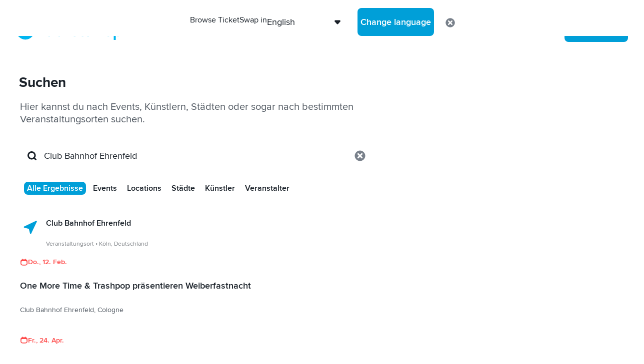

--- FILE ---
content_type: text/html; charset=utf-8
request_url: https://www.ticketswap.de/search?query=Club+Bahnhof+Ehrenfeld&utm_campaign=places_concerts_af&utm_source=places_concerts&utm_medium=affiliate
body_size: 29515
content:
<!DOCTYPE html><html lang="de-DE"><head><meta charSet="utf-8"/><meta name="viewport" content="width=device-width"/><meta name="description" content="TicketSwap ist die sicherste Platform für den Kauf und Verkauf von Tickets. Ein einfacher und fairer Marktplatz für Fans von Events, Konzerten, Festivals, etc."/><meta name="twitter:card" content="summary_large_image"/><meta name="twitter:site" content="@TicketSwap"/><meta name="twitter:creator" content="@TicketSwap"/><meta property="og:description" content="TicketSwap ist die sicherste Platform für den Kauf und Verkauf von Tickets. Ein einfacher und fairer Marktplatz für Fans von Events, Konzerten, Festivals, etc."/><meta property="og:url" content="https://www.ticketswap.de/search?query=Club%20Bahnhof%20Ehrenfeld&amp;utm_campaign=places_concerts_af&amp;utm_source=places_concerts&amp;utm_medium=affiliate"/><meta property="og:type" content="website"/><meta property="og:image" content="https://ticketswap-image-cdn.b-cdn.net/static/images/share-cover.png"/><meta property="og:image:alt" content="TicketSwap"/><meta property="og:image:width" content="1200"/><meta property="og:image:height" content="630"/><title>Suchen – Tickets kaufen und verkaufen – TicketSwap</title><meta name="robots" content="noindex,follow"/><meta property="og:title" content="Suchen"/><meta property="og:site_name" content="TicketSwap"/><meta name="next-head-count" content="17"/><meta charSet="utf-8"/><meta http-equiv="X-UA-Compatible" content="IE=edge"/><meta name="viewport" content="width=device-width, initial-scale=1, shrink-to-fit=no"/><link rel="preconnect" href="https://api.ticketswap.com"/><link rel="preload" href="https://ticketswap-image-cdn.b-cdn.net/static/fonts-proxima/ProximaNova-Regular.woff2" as="font" type="font/woff2" crossorigin="anonymous"/><link rel="preload" href="https://ticketswap-image-cdn.b-cdn.net/static/fonts-proxima/ProximaNova-Italic.woff2" as="font" type="font/woff2" crossorigin="anonymous"/><link rel="preload" href="https://ticketswap-image-cdn.b-cdn.net/static/fonts-proxima/ProximaNova-Semibold.woff2" as="font" type="font/woff2" crossorigin="anonymous"/><link rel="preload" href="https://ticketswap-image-cdn.b-cdn.net/static/fonts-proxima/ProximaNova-Bold.woff2" as="font" type="font/woff2" crossorigin="anonymous"/><link rel="apple-touch-icon" sizes="180x180" href="https://ticketswap-image-cdn.b-cdn.net/static/website-icons/apple-touch-icon.png"/><link rel="icon" type="image/png" sizes="32x32" href="https://ticketswap-image-cdn.b-cdn.net/static/website-icons/favicon-32x32.png"/><link rel="icon" type="image/png" sizes="16x16" href="https://ticketswap-image-cdn.b-cdn.net/static/website-icons/favicon-16x16.png"/><link rel="manifest" href="https://ticketswap-image-cdn.b-cdn.net/static/manifest.json"/><link rel="mask-icon" href="https://ticketswap-image-cdn.b-cdn.net/static/website-icons/safari-pinned-tab.svg" color="#00b6f0"/><link rel="search" type="application/opensearchdescription+xml" title="TicketSwap" href="/opensearch.xml"/><meta name="referrer" content="origin-when-cross-origin"/><link rel="alternate" hrefLang="x-default" href="https://www.ticketswap.com/search?query=Club%20Bahnhof%20Ehrenfeld&amp;utm_campaign=places_concerts_af&amp;utm_source=places_concerts&amp;utm_medium=affiliate"/><link rel="alternate" hrefLang="nl" href="https://www.ticketswap.nl/search?query=Club%20Bahnhof%20Ehrenfeld&amp;utm_campaign=places_concerts_af&amp;utm_source=places_concerts&amp;utm_medium=affiliate"/><link rel="alternate" hrefLang="fr" href="https://www.ticketswap.fr/search?query=Club%20Bahnhof%20Ehrenfeld&amp;utm_campaign=places_concerts_af&amp;utm_source=places_concerts&amp;utm_medium=affiliate"/><link rel="alternate" hrefLang="de" href="https://www.ticketswap.de/search?query=Club%20Bahnhof%20Ehrenfeld&amp;utm_campaign=places_concerts_af&amp;utm_source=places_concerts&amp;utm_medium=affiliate"/><link rel="alternate" hrefLang="en" href="https://www.ticketswap.com/search?query=Club%20Bahnhof%20Ehrenfeld&amp;utm_campaign=places_concerts_af&amp;utm_source=places_concerts&amp;utm_medium=affiliate"/><link rel="alternate" hrefLang="es" href="https://www.ticketswap.es/search?query=Club%20Bahnhof%20Ehrenfeld&amp;utm_campaign=places_concerts_af&amp;utm_source=places_concerts&amp;utm_medium=affiliate"/><link rel="alternate" hrefLang="hu" href="https://www.ticketswap.hu/search?query=Club%20Bahnhof%20Ehrenfeld&amp;utm_campaign=places_concerts_af&amp;utm_source=places_concerts&amp;utm_medium=affiliate"/><link rel="alternate" hrefLang="it" href="https://www.ticketswap.it/search?query=Club%20Bahnhof%20Ehrenfeld&amp;utm_campaign=places_concerts_af&amp;utm_source=places_concerts&amp;utm_medium=affiliate"/><link rel="alternate" hrefLang="sv" href="https://www.ticketswap.se/search?query=Club%20Bahnhof%20Ehrenfeld&amp;utm_campaign=places_concerts_af&amp;utm_source=places_concerts&amp;utm_medium=affiliate"/><link rel="alternate" hrefLang="nl-be" href="https://www.ticketswap.be/search?query=Club%20Bahnhof%20Ehrenfeld&amp;utm_campaign=places_concerts_af&amp;utm_source=places_concerts&amp;utm_medium=affiliate"/><link rel="alternate" hrefLang="fr-be" href="https://fr.ticketswap.be/search?query=Club%20Bahnhof%20Ehrenfeld&amp;utm_campaign=places_concerts_af&amp;utm_source=places_concerts&amp;utm_medium=affiliate"/><link rel="alternate" hrefLang="de-ch" href="https://www.ticketswap.ch/search?query=Club%20Bahnhof%20Ehrenfeld&amp;utm_campaign=places_concerts_af&amp;utm_source=places_concerts&amp;utm_medium=affiliate"/><link rel="alternate" hrefLang="fr-ch" href="https://fr.ticketswap.ch/search?query=Club%20Bahnhof%20Ehrenfeld&amp;utm_campaign=places_concerts_af&amp;utm_source=places_concerts&amp;utm_medium=affiliate"/><link rel="alternate" hrefLang="it-ch" href="https://it.ticketswap.ch/search?query=Club%20Bahnhof%20Ehrenfeld&amp;utm_campaign=places_concerts_af&amp;utm_source=places_concerts&amp;utm_medium=affiliate"/><link rel="alternate" hrefLang="de-at" href="https://www.ticketswap.at/search?query=Club%20Bahnhof%20Ehrenfeld&amp;utm_campaign=places_concerts_af&amp;utm_source=places_concerts&amp;utm_medium=affiliate"/><link rel="alternate" hrefLang="pt-br" href="https://www.ticketswap.com.br/search?query=Club%20Bahnhof%20Ehrenfeld&amp;utm_campaign=places_concerts_af&amp;utm_source=places_concerts&amp;utm_medium=affiliate"/><link rel="alternate" hrefLang="pl" href="https://www.ticketswap.pl/search?query=Club%20Bahnhof%20Ehrenfeld&amp;utm_campaign=places_concerts_af&amp;utm_source=places_concerts&amp;utm_medium=affiliate"/><link rel="alternate" hrefLang="nb" href="https://www.ticketswap.no/search?query=Club%20Bahnhof%20Ehrenfeld&amp;utm_campaign=places_concerts_af&amp;utm_source=places_concerts&amp;utm_medium=affiliate"/><link rel="alternate" hrefLang="cs" href="https://www.ticketswap.cz/search?query=Club%20Bahnhof%20Ehrenfeld&amp;utm_campaign=places_concerts_af&amp;utm_source=places_concerts&amp;utm_medium=affiliate"/><link rel="alternate" hrefLang="pt" href="https://www.ticketswap.pt/search?query=Club%20Bahnhof%20Ehrenfeld&amp;utm_campaign=places_concerts_af&amp;utm_source=places_concerts&amp;utm_medium=affiliate"/><link rel="alternate" hrefLang="sk" href="https://www.ticketswap.sk/search?query=Club%20Bahnhof%20Ehrenfeld&amp;utm_campaign=places_concerts_af&amp;utm_source=places_concerts&amp;utm_medium=affiliate"/><link rel="alternate" hrefLang="da" href="https://www.ticketswap.dk/search?query=Club%20Bahnhof%20Ehrenfeld&amp;utm_campaign=places_concerts_af&amp;utm_source=places_concerts&amp;utm_medium=affiliate"/><meta name="apple-mobile-web-app-title" content="TicketSwap"/><meta name="application-name" content="TicketSwap"/><meta name="msapplication-TileColor" content="#00b6f0"/><meta name="theme-color" content="#ffffff" media="(prefers-color-scheme: light)"/><meta name="theme-color" content="#000000"/><meta name="app:response:status_code" content="200"/><meta name="app:response:url" content="https://www.ticketswap.com/"/><meta name="apple-itunes-app" content="app-id=932337449"/><meta property="fb:app_id" content="384197868327751"/><meta name="google" content="notranslate"/><meta property="al:ios:app_store_id" content="932337449"/><meta property="al:ios:app_name" content="TicketSwap"/><meta property="al:android:app_name" content="TicketSwap"/><meta property="al:android:package" content="com.ticketswap.ticketswap"/><script type="text/javascript" async="" defer="" src="/c3650cdf-216a-4ba2-80b0-9d6c540b105e58d2670b-ea0f-484e-b88c-0e2c1499ec9bd71e4b42-8570-44e3-89b6-845326fa43b6"></script><script>
                    window.__attestationConfig = {
                      stp: 1769418671980,
                      dys: "Ktz+9PMDc6M7tFTRfLNZ0bnjt7V7mHiXRFVMM120c9o=",
                      tdf: 1769418671980 - Date.now()
                    };
                  </script><script src="https://ticketswap-image-cdn.b-cdn.net/static/js/attestation/index.obfuscated.js"></script><link rel="preload" href="https://ticketswap-image-cdn.b-cdn.net/_next/static/css/8e7f5662b9f59e0b.css" as="style"/><link rel="stylesheet" href="https://ticketswap-image-cdn.b-cdn.net/_next/static/css/8e7f5662b9f59e0b.css" data-n-g=""/><link rel="preload" href="https://ticketswap-image-cdn.b-cdn.net/_next/static/css/5706f64c492c906a.css" as="style"/><link rel="stylesheet" href="https://ticketswap-image-cdn.b-cdn.net/_next/static/css/5706f64c492c906a.css" data-n-p=""/><noscript data-n-css=""></noscript><script defer="" nomodule="" src="https://ticketswap-image-cdn.b-cdn.net/_next/static/chunks/polyfills-42372ed130431b0a.js"></script><script src="https://ticketswap-image-cdn.b-cdn.net/_next/static/chunks/webpack-f08a60e95761ce32.js" defer=""></script><script src="https://ticketswap-image-cdn.b-cdn.net/_next/static/chunks/framework-6b2ce9a323c69293.js" defer=""></script><script src="https://ticketswap-image-cdn.b-cdn.net/_next/static/chunks/main-29dad79b3844d89c.js" defer=""></script><script src="https://ticketswap-image-cdn.b-cdn.net/_next/static/chunks/pages/_app-72eb2458b4fc5659.js" defer=""></script><script src="https://ticketswap-image-cdn.b-cdn.net/_next/static/chunks/4418-463bbae1bbbd9e87.js" defer=""></script><script src="https://ticketswap-image-cdn.b-cdn.net/_next/static/chunks/8790-03b419c97c91003c.js" defer=""></script><script src="https://ticketswap-image-cdn.b-cdn.net/_next/static/chunks/3463-25a0093879c9dd94.js" defer=""></script><script src="https://ticketswap-image-cdn.b-cdn.net/_next/static/chunks/5529-680b9679605e6aa2.js" defer=""></script><script src="https://ticketswap-image-cdn.b-cdn.net/_next/static/chunks/9645-9af1ad0b04db12e5.js" defer=""></script><script src="https://ticketswap-image-cdn.b-cdn.net/_next/static/chunks/6485-78f486b74960323e.js" defer=""></script><script src="https://ticketswap-image-cdn.b-cdn.net/_next/static/chunks/1140-c5303e7c265201d3.js" defer=""></script><script src="https://ticketswap-image-cdn.b-cdn.net/_next/static/chunks/pages/search/%5B%5B...params%5D%5D-a1e1e7f69ad471a3.js" defer=""></script><script src="https://ticketswap-image-cdn.b-cdn.net/_next/static/0673d24ff5e9e450a7960167420433c05dbf44a5/_buildManifest.js" defer=""></script><script src="https://ticketswap-image-cdn.b-cdn.net/_next/static/0673d24ff5e9e450a7960167420433c05dbf44a5/_ssgManifest.js" defer=""></script></head><body><div id="__next"><div class="styles_navigationContainer__NypO3 styles_mainNavigation__lscx7" data-navigation-wrapper="true"><nav class="styles_nav__gcXf3" aria-label="Hauptnavigation"><div class="styles_container__Apnwq"><div class="styles_containerLeft__YS0pA"><a class="styles_link__trIwj" aria-label="Startseite" href="https://www.ticketswap.de/"><div class="styles_wrapper__E0IVw"><svg class="styles_svg__FpDea" viewBox="0 0 220 36" fill-rule="evenodd" clip-rule="evenodd" stroke-linejoin="round" stroke-miterlimit="1.414" xmlns="http://www.w3.org/2000/svg" role="presentation" focusable="false"><g><path id="mark" d="M30.388 21.2a4.86 4.86 0 0 0 1.309-2.266l9.296 9.255a15.297 15.297 0 0 1-1.665 1.91c-6.898 6.889-18.113 6.89-25.035 0L0 15.85l6.259-6.226a3.774 3.774 0 0 1 5.358 0L23.246 21.2a5.05 5.05 0 0 0 7.142 0zm8.94-16.036l14.304 14.25-6.254 6.245a3.812 3.812 0 0 1-5.365 0L30.388 14.066a5.078 5.078 0 0 0-7.142 0 5.065 5.065 0 0 0-1.31 2.263l-9.294-9.255a18.603 18.603 0 0 1 1.651-1.91c6.922-6.885 18.137-6.885 25.035 0z"></path><path id="type" transform="translate(66.672 4.012)" d="M136.892 32.053V8.55h3.988v1.14c1.243-1.011 2.695-1.428 4.284-1.428 4.542 0 8.164 3.562 8.164 8.004 0 4.43-3.622 8.04-8.164 8.04-1.589 0-3.04-.418-4.284-1.41v9.158h-3.988zm-6.653-8.166v-.993c-1.224.993-2.687 1.41-4.267 1.41-4.541 0-8.169-3.609-8.169-8.039 0-4.442 3.628-8.004 8.17-8.004 1.56 0 3.017.417 4.266 1.428v-1.14h3.994v15.338h-3.994zm-21.893 0l-3.458-9.787-3.33 9.787h-4.144L91.93 8.55h4.474l3.109 10.077 3.63-10.077h3.5l3.558 10.077 3.151-10.077h4.495l-5.534 15.338h-3.968zm-26.834-4.779c1.421 1.232 3.137 1.587 4.238 1.587 1.427 0 1.878-.58 1.878-1.123 0-2.294-7.811-.88-7.811-6.401 0-2.808 2.017-4.91 5.44-4.91 1.372 0 3.859.32 5.614 1.941l-2.11 2.839c-1.361-.93-2.625-1.154-3.47-1.154-1.328 0-1.587.576-1.587.964 0 2.165 7.713 1.121 7.713 6.593 0 2.805-2.045 4.86-5.924 4.86-2.862 0-4.7-1.09-6.094-2.15l2.113-3.046zm-4.574 4.811s-1.164.385-3.073.385c-3.008 0-4.574-1.958-4.574-4.973v-6.964H66.86V8.55h2.431V3.354h3.996v5.195h4.08v3.818h-4.08v6.128c0 1.077.289 2.069 1.716 2.069 1.004 0 1.935-.16 1.935-.16v3.515zm-22.545-6.384c.452 1.877 1.972 3.19 4.275 3.19 1.405 0 2.89-.513 3.79-1.713l2.723 2.164c-1.394 1.974-3.86 3.128-6.483 3.128-4.637 0-8.204-3.447-8.204-7.943 0-4.346 3.087-8.1 7.982-8.1 4.527 0 7.741 3.69 7.741 8.004 0 .437-.03.884-.096 1.27H54.393zm-7.946 6.352l-6.082-6.833v6.833h-3.987V0h3.987v14.502l5.568-5.953h5.118l-6.732 7.012 7.389 8.326h-5.261zm-11.684-3.353c-1.438 2.265-4.027 3.77-6.973 3.77-4.544 0-8.174-3.609-8.174-8.039 0-4.442 3.63-8.004 8.174-8.004 2.912 0 5.451 1.46 6.907 3.658l-3.408 1.957a4.276 4.276 0 0 0-3.5-1.797c-2.324 0-4.24 1.925-4.24 4.186 0 2.296 1.916 4.236 4.24 4.236 1.52 0 2.848-.77 3.6-1.972l3.374 2.005zm-20.99 3.353V8.55h3.998v15.338h-3.997zM13.26 3.481C13.26 2.07 14.35.994 15.79.994c1.421 0 2.494 1.075 2.494 2.487C18.285 4.907 17.212 6 15.791 6c-1.44 0-2.531-1.093-2.531-2.519zM10.079 23.92s-1.157.385-3.073.385c-3.01 0-4.576-1.958-4.576-4.973v-6.964H0V8.55h2.43V3.354h3.998v5.195h4.08v3.818h-4.08v6.128c0 1.077.286 2.069 1.714 2.069.995 0 1.937-.16 1.937-.16v3.515zm130.801-7.46c.101 2.2 1.98 4.042 4.284 4.042 2.333 0 4.236-1.94 4.236-4.236 0-2.26-1.903-4.186-4.236-4.186-2.303 0-4.183 1.861-4.284 4.026v.355zm-14.908-4.38c-2.33 0-4.242 1.925-4.242 4.186 0 2.296 1.911 4.236 4.242 4.236 2.37 0 4.267-1.94 4.267-4.236 0-2.26-1.898-4.186-4.267-4.186zm-63.771 2.552c-.225-1.557-1.852-2.744-3.76-2.744-1.852 0-3.34 1.09-3.918 2.744H62.2z"></path></g></svg></div></a><button class="styles_content__27yf3">Zum Inhalt springen</button></div><ul class="styles_list__L_NE8"><li><a href="https://www.ticketswap.de/how-does-it-work" class="styles_navigationItemLink___ZCpf">So funktioniert’s<span class="styles_chevronRightAlt__ib9u0 styles_svgWrapper__Hq_LK"><svg aria-label="ChevronRightAlt" width="20" height="20" fill="currentcolor" fill-rule="evenodd" clip-rule="evenodd" stroke-linejoin="round" stroke-miterlimit="1.414" xmlns="http://www.w3.org/2000/svg" role="presentation" focusable="false" viewBox="0 0 32 32" preserveAspectRatio="xMidYMid meet"><path d="M12.00025,25.00025 C11.74425,25.00025 11.48825,24.90225 11.29325,24.70725 C10.90225,24.31625 10.90225,23.68425 11.29325,23.29325 L18.58625,16.00025 L11.29325,8.70725 C10.90225,8.31625 10.90225,7.68425 11.29325,7.29325 C11.68425,6.90225 12.31625,6.90225 12.70725,7.29325 L21.41425,16.00025 L12.70725,24.70725 C12.51225,24.90225 12.25625,25.00025 12.00025,25.00025 Z"></path></svg></span></a></li><li><a href="https://www.ticketswap.de/sell" class="styles_navigationItemLink___ZCpf">So funktioniert der Verkauf<span class="styles_chevronRightAlt__ib9u0 styles_svgWrapper__Hq_LK"><svg aria-label="ChevronRightAlt" width="20" height="20" fill="currentcolor" fill-rule="evenodd" clip-rule="evenodd" stroke-linejoin="round" stroke-miterlimit="1.414" xmlns="http://www.w3.org/2000/svg" role="presentation" focusable="false" viewBox="0 0 32 32" preserveAspectRatio="xMidYMid meet"><path d="M12.00025,25.00025 C11.74425,25.00025 11.48825,24.90225 11.29325,24.70725 C10.90225,24.31625 10.90225,23.68425 11.29325,23.29325 L18.58625,16.00025 L11.29325,8.70725 C10.90225,8.31625 10.90225,7.68425 11.29325,7.29325 C11.68425,6.90225 12.31625,6.90225 12.70725,7.29325 L21.41425,16.00025 L12.70725,24.70725 C12.51225,24.90225 12.25625,25.00025 12.00025,25.00025 Z"></path></svg></span></a></li><li><a href="https://partners.ticketswap.com/de" class="styles_navigationItemLink___ZCpf">Partner werden<span class="styles_chevronRightAlt__ib9u0 styles_svgWrapper__Hq_LK"><svg aria-label="ChevronRightAlt" width="20" height="20" fill="currentcolor" fill-rule="evenodd" clip-rule="evenodd" stroke-linejoin="round" stroke-miterlimit="1.414" xmlns="http://www.w3.org/2000/svg" role="presentation" focusable="false" viewBox="0 0 32 32" preserveAspectRatio="xMidYMid meet"><path d="M12.00025,25.00025 C11.74425,25.00025 11.48825,24.90225 11.29325,24.70725 C10.90225,24.31625 10.90225,23.68425 11.29325,23.29325 L18.58625,16.00025 L11.29325,8.70725 C10.90225,8.31625 10.90225,7.68425 11.29325,7.29325 C11.68425,6.90225 12.31625,6.90225 12.70725,7.29325 L21.41425,16.00025 L12.70725,24.70725 C12.51225,24.90225 12.25625,25.00025 12.00025,25.00025 Z"></path></svg></span></a></li><li><button class="styles_navigationItemLink___ZCpf" aria-controls="target" aria-expanded="false">Einloggen<span class="styles_chevronRightAlt__ib9u0 styles_svgWrapper__Hq_LK"><svg aria-label="ChevronRightAlt" width="20" height="20" fill="currentcolor" fill-rule="evenodd" clip-rule="evenodd" stroke-linejoin="round" stroke-miterlimit="1.414" xmlns="http://www.w3.org/2000/svg" role="presentation" focusable="false" viewBox="0 0 32 32" preserveAspectRatio="xMidYMid meet"><path d="M12.00025,25.00025 C11.74425,25.00025 11.48825,24.90225 11.29325,24.70725 C10.90225,24.31625 10.90225,23.68425 11.29325,23.29325 L18.58625,16.00025 L11.29325,8.70725 C10.90225,8.31625 10.90225,7.68425 11.29325,7.29325 C11.68425,6.90225 12.31625,6.90225 12.70725,7.29325 L21.41425,16.00025 L12.70725,24.70725 C12.51225,24.90225 12.25625,25.00025 12.00025,25.00025 Z"></path></svg></span></button></li><dialog class="styles_dialogOverlay__dkfn9 styles_exited__KNrFg"></dialog><li><a class="styles_sellButton__TDVfJ styles_button__cZ1jw styles_primary__828Yb styles_medium__YdpBN" href="https://www.ticketswap.de/sell">Tickets verkaufen</a></li></ul></div><div class="styles_container__1wxZ1"><div class="styles_containerLeft__BM85r"><a class="styles_link__trIwj" aria-label="Startseite" href="https://www.ticketswap.de/"><div class="styles_wrapper__E0IVw"><svg class="styles_svg__FpDea" viewBox="0 0 220 36" fill-rule="evenodd" clip-rule="evenodd" stroke-linejoin="round" stroke-miterlimit="1.414" xmlns="http://www.w3.org/2000/svg" role="presentation" focusable="false"><g><path id="mark" d="M30.388 21.2a4.86 4.86 0 0 0 1.309-2.266l9.296 9.255a15.297 15.297 0 0 1-1.665 1.91c-6.898 6.889-18.113 6.89-25.035 0L0 15.85l6.259-6.226a3.774 3.774 0 0 1 5.358 0L23.246 21.2a5.05 5.05 0 0 0 7.142 0zm8.94-16.036l14.304 14.25-6.254 6.245a3.812 3.812 0 0 1-5.365 0L30.388 14.066a5.078 5.078 0 0 0-7.142 0 5.065 5.065 0 0 0-1.31 2.263l-9.294-9.255a18.603 18.603 0 0 1 1.651-1.91c6.922-6.885 18.137-6.885 25.035 0z"></path><path id="type" transform="translate(66.672 4.012)" d="M136.892 32.053V8.55h3.988v1.14c1.243-1.011 2.695-1.428 4.284-1.428 4.542 0 8.164 3.562 8.164 8.004 0 4.43-3.622 8.04-8.164 8.04-1.589 0-3.04-.418-4.284-1.41v9.158h-3.988zm-6.653-8.166v-.993c-1.224.993-2.687 1.41-4.267 1.41-4.541 0-8.169-3.609-8.169-8.039 0-4.442 3.628-8.004 8.17-8.004 1.56 0 3.017.417 4.266 1.428v-1.14h3.994v15.338h-3.994zm-21.893 0l-3.458-9.787-3.33 9.787h-4.144L91.93 8.55h4.474l3.109 10.077 3.63-10.077h3.5l3.558 10.077 3.151-10.077h4.495l-5.534 15.338h-3.968zm-26.834-4.779c1.421 1.232 3.137 1.587 4.238 1.587 1.427 0 1.878-.58 1.878-1.123 0-2.294-7.811-.88-7.811-6.401 0-2.808 2.017-4.91 5.44-4.91 1.372 0 3.859.32 5.614 1.941l-2.11 2.839c-1.361-.93-2.625-1.154-3.47-1.154-1.328 0-1.587.576-1.587.964 0 2.165 7.713 1.121 7.713 6.593 0 2.805-2.045 4.86-5.924 4.86-2.862 0-4.7-1.09-6.094-2.15l2.113-3.046zm-4.574 4.811s-1.164.385-3.073.385c-3.008 0-4.574-1.958-4.574-4.973v-6.964H66.86V8.55h2.431V3.354h3.996v5.195h4.08v3.818h-4.08v6.128c0 1.077.289 2.069 1.716 2.069 1.004 0 1.935-.16 1.935-.16v3.515zm-22.545-6.384c.452 1.877 1.972 3.19 4.275 3.19 1.405 0 2.89-.513 3.79-1.713l2.723 2.164c-1.394 1.974-3.86 3.128-6.483 3.128-4.637 0-8.204-3.447-8.204-7.943 0-4.346 3.087-8.1 7.982-8.1 4.527 0 7.741 3.69 7.741 8.004 0 .437-.03.884-.096 1.27H54.393zm-7.946 6.352l-6.082-6.833v6.833h-3.987V0h3.987v14.502l5.568-5.953h5.118l-6.732 7.012 7.389 8.326h-5.261zm-11.684-3.353c-1.438 2.265-4.027 3.77-6.973 3.77-4.544 0-8.174-3.609-8.174-8.039 0-4.442 3.63-8.004 8.174-8.004 2.912 0 5.451 1.46 6.907 3.658l-3.408 1.957a4.276 4.276 0 0 0-3.5-1.797c-2.324 0-4.24 1.925-4.24 4.186 0 2.296 1.916 4.236 4.24 4.236 1.52 0 2.848-.77 3.6-1.972l3.374 2.005zm-20.99 3.353V8.55h3.998v15.338h-3.997zM13.26 3.481C13.26 2.07 14.35.994 15.79.994c1.421 0 2.494 1.075 2.494 2.487C18.285 4.907 17.212 6 15.791 6c-1.44 0-2.531-1.093-2.531-2.519zM10.079 23.92s-1.157.385-3.073.385c-3.01 0-4.576-1.958-4.576-4.973v-6.964H0V8.55h2.43V3.354h3.998v5.195h4.08v3.818h-4.08v6.128c0 1.077.286 2.069 1.714 2.069.995 0 1.937-.16 1.937-.16v3.515zm130.801-7.46c.101 2.2 1.98 4.042 4.284 4.042 2.333 0 4.236-1.94 4.236-4.236 0-2.26-1.903-4.186-4.236-4.186-2.303 0-4.183 1.861-4.284 4.026v.355zm-14.908-4.38c-2.33 0-4.242 1.925-4.242 4.186 0 2.296 1.911 4.236 4.242 4.236 2.37 0 4.267-1.94 4.267-4.236 0-2.26-1.898-4.186-4.267-4.186zm-63.771 2.552c-.225-1.557-1.852-2.744-3.76-2.744-1.852 0-3.34 1.09-3.918 2.744H62.2z"></path></g></svg></div></a><button class="styles_content__27yf3">Zum Inhalt springen</button></div><ul class="styles_list__lb6y_"><li><a href="https://www.ticketswap.de/cart" class="styles_navigationItemLink___ZCpf"><span class="styles_svgWrapper__Hq_LK"><svg aria-label="Cart" width="32" height="32" fill="currentcolor" fill-rule="evenodd" clip-rule="evenodd" stroke-linejoin="round" stroke-miterlimit="1.414" xmlns="http://www.w3.org/2000/svg" role="presentation" focusable="false" viewBox="0 0 32 32" preserveAspectRatio="xMidYMid meet"><path d="M7.5 8H28a1.001 1.001 0 0 1 .965 1.263l-3 11A1 1 0 0 1 25 21H9a1 1 0 0 1-.978-.79L5.19 7H2a1 1 0 1 1 0-2h4a1 1 0 0 1 .978.79L7.5 8zM9 25a2 2 0 1 1 3.999-.001 2 2 0 0 1-4 .001zm12 0a2 2 0 1 1 3.999-.001 2 2 0 0 1-4 .001z"></path></svg></span></a></li><li><button class="styles_menuButton___dDjD"><span class="styles_svgWrapper__Hq_LK"><svg aria-label="ListAlt" width="32" height="32" fill="currentcolor" fill-rule="evenodd" clip-rule="evenodd" stroke-linejoin="round" stroke-miterlimit="1.414" xmlns="http://www.w3.org/2000/svg" role="presentation" focusable="false" viewBox="0 0 32 32" preserveAspectRatio="xMidYMid meet"><path d="M25 15a1 1 0 1 1 0 2H7a1 1 0 1 1 0-2h18zM7 10a1 1 0 1 1 0-2h18a1 1 0 1 1 0 2H7zm18 12a1 1 0 1 1 0 2H7a1 1 0 1 1 0-2h18z"></path></svg></span></button></li></ul></div></nav></div><style data-emotion="css njflcu">.css-njflcu{margin-block-start:var(--space32);margin-block-end:var(--space24);}@media (min-width:48em){.css-njflcu{margin-block-end:var(--space64);}}</style><div class="styles_commonLayoutStyles__deAo5 styles_narrowPageLayout__iXhiD css-njflcu e1x7od6i0"><style data-emotion="css 1izosu6">.css-1izosu6{margin-block-end:var(--space24);text-align:start;margin-block-start:var(--space32);}@media (min-width:48em){.css-1izosu6{margin-block-end:var(--space32);}}</style><div class="css-1izosu6 eqy37xg0"><style data-emotion="css anfrvb">.css-anfrvb{-webkit-transform:translateX(-1px);-moz-transform:translateX(-1px);-ms-transform:translateX(-1px);transform:translateX(-1px);}@media (min-width:48em){.css-anfrvb{-webkit-transform:translateX(-2px);-moz-transform:translateX(-2px);-ms-transform:translateX(-2px);transform:translateX(-2px);}}</style><h1 align="start" class="css-anfrvb eqy37xg1 styles_h1___9jKF">Suchen</h1><style data-emotion="css 18nt8mt">.css-18nt8mt{margin-block-start:var(--space16);color:var(--foregroundMuted);}.css-18nt8mt strong{color:var(--foreground);}.css-18nt8mt span a{color:var(--foregroundMuted);}</style><h3 class="css-18nt8mt eqy37xg2 styles_h3__fj7M_">Hier kannst du nach Events, Künstlern, Städten oder sogar nach bestimmten Veranstaltungsorten suchen.</h3></div><span class="styles_wrapper__zJp37"><div class="styles_container__W_Ol3 styles_hasStartAdornment__BvWPv styles_hasEndAdornment__2nlNf"><input class="styles_input__UV767 styles_hasStartAdornment__BvWPv styles_hasEndAdornment__2nlNf" id="search" aria-label="Suchen..." placeholder="Suchen..." autoComplete="off" autoCorrect="off" autoCapitalize="off" spellcheck="false" value="Club Bahnhof Ehrenfeld"/><span class="styles_adornment__Uvhcg styles_isStartAdornment__QFyGE"><span class="styles_svgWrapper__Hq_LK"><svg aria-label="MagnifyingGlass" width="24" height="24" fill="currentcolor" fill-rule="evenodd" clip-rule="evenodd" stroke-linejoin="round" stroke-miterlimit="1.414" xmlns="http://www.w3.org/2000/svg" role="presentation" focusable="false" viewBox="0 0 32 32" preserveAspectRatio="xMidYMid meet"><path d="M24.064 21.235l3.35 3.35a2 2 0 0 1-2.828 2.83l-3.35-3.351A10.95 10.95 0 0 1 15 26C8.924 26 4 21.076 4 15S8.924 4 15 4s11 4.924 11 11a10.95 10.95 0 0 1-1.936 6.235zM22 15a7 7 0 0 0-7-7 7 7 0 0 0-7 7 7 7 0 0 0 7 7 7 7 0 0 0 7-7z"></path></svg></span></span><span class="styles_adornment__Uvhcg"><button class="styles_baseButton__tDThP styles_info__pYQ_A"><span class="styles_svgWrapper__Hq_LK"><svg aria-label="CloseRounded" width="24" height="24" fill="var(--foregroundSubtle)" fill-rule="evenodd" clip-rule="evenodd" stroke-linejoin="round" stroke-miterlimit="1.414" xmlns="http://www.w3.org/2000/svg" role="presentation" focusable="false" viewBox="0 0 32 32" preserveAspectRatio="xMidYMid meet"><path d="M22.361 19.586a2.011 2.011 0 0 1 0 2.828 1.967 1.967 0 0 1-2.804 0L16 18.828l-3.556 3.586a1.967 1.967 0 0 1-2.805 0 2.011 2.011 0 0 1 0-2.828L13.196 16l-3.557-3.586a2.011 2.011 0 0 1 0-2.828 1.972 1.972 0 0 1 2.805 0L16 13.172l3.557-3.586a1.972 1.972 0 0 1 2.804 0 2.011 2.011 0 0 1 0 2.828L18.805 16l3.556 3.586zm6.216-9.622C25.904 4.654 20.952 2 16 2S6.097 4.655 3.424 9.964a13.51 13.51 0 0 0 0 12.073C6.097 27.346 11.048 30 16 30c4.952 0 9.904-2.655 12.577-7.964a13.508 13.508 0 0 0 0-12.072z"></path></svg></span></button></span></div></span><style data-emotion="css p7hosy">.css-p7hosy{margin-block-start:var(--space8);}@media (min-width:48em){.css-p7hosy{margin-block-start:var(--space16);}}</style><div dir="ltr" data-orientation="horizontal" class="css-p7hosy e12mhc3u0"><div role="tablist" aria-orientation="horizontal" class="styles_tabList__0EV03" tabindex="-1" data-orientation="horizontal" style="outline:none"><button type="button" role="tab" aria-selected="true" aria-controls="radix-:R5adem:-content-" data-state="active" id="radix-:R5adem:-trigger-" class="styles_tab__ZVFZw" tabindex="-1" data-orientation="horizontal" data-radix-collection-item="">Alle Ergebnisse</button><button type="button" role="tab" aria-selected="false" aria-controls="radix-:R5adem:-content-EVENT" data-state="inactive" id="radix-:R5adem:-trigger-EVENT" class="styles_tab__ZVFZw" tabindex="-1" data-orientation="horizontal" data-radix-collection-item="">Events</button><button type="button" role="tab" aria-selected="false" aria-controls="radix-:R5adem:-content-LOCATION" data-state="inactive" id="radix-:R5adem:-trigger-LOCATION" class="styles_tab__ZVFZw" tabindex="-1" data-orientation="horizontal" data-radix-collection-item="">Locations</button><button type="button" role="tab" aria-selected="false" aria-controls="radix-:R5adem:-content-CITY" data-state="inactive" id="radix-:R5adem:-trigger-CITY" class="styles_tab__ZVFZw" tabindex="-1" data-orientation="horizontal" data-radix-collection-item="">Städte</button><button type="button" role="tab" aria-selected="false" aria-controls="radix-:R5adem:-content-ARTIST" data-state="inactive" id="radix-:R5adem:-trigger-ARTIST" class="styles_tab__ZVFZw" tabindex="-1" data-orientation="horizontal" data-radix-collection-item="">Künstler</button><button type="button" role="tab" aria-selected="false" aria-controls="radix-:R5adem:-content-ORGANIZER" data-state="inactive" id="radix-:R5adem:-trigger-ORGANIZER" class="styles_tab__ZVFZw" tabindex="-1" data-orientation="horizontal" data-radix-collection-item="">Veranstalter</button></div></div><div class="css-p7hosy e17qg07q0"><style data-emotion="css 17a3bi8">.css-17a3bi8{margin-block-end:var(--space8);}@media (min-width:48em){.css-17a3bi8{margin-block-end:var(--space16);}}</style><div class="css-17a3bi8 ei7tvsw0"><style data-emotion="css 3b4ilh">.css-3b4ilh{display:block;position:relative;outline:0;}</style><a role="link" title="Club Bahnhof Ehrenfeld" tabindex="0" href="https://www.ticketswap.de/location/club-bahnhof-ehrenfeld/9768" class="css-3b4ilh ei7tvsw1"><div class="styles_container__uDeHS"><div class="styles_content___oLi_"><div class="styles_body__vujZz"><header class="styles_startAdornment___hFH1"><span class="styles_svgWrapper__Hq_LK"><svg aria-label="Location" width="40" height="40" fill="currentcolor" fill-rule="evenodd" clip-rule="evenodd" stroke-linejoin="round" stroke-miterlimit="1.414" xmlns="http://www.w3.org/2000/svg" role="presentation" focusable="false" viewBox="0 0 32 32" preserveAspectRatio="xMidYMid meet"><path d="M25.564 5.1L6.574 14.1c-.852.403-.727 1.65.186 1.879l7.412 1.85 1.85 7.412c.229.913 1.476 1.037 1.88.186L26.9 6.436c.403-.852-.484-1.739-1.336-1.336"></path></svg></span></header><div class="styles_textContent__BzdSq"><h4 class="styles_title__cgWBt">Club Bahnhof Ehrenfeld</h4><span class="styles_text__t9zg_">Veranstaltungsort • Köln, Deutschland</span></div></div></div></div></a></div><div class="css-17a3bi8 ei7tvsw0"><style data-emotion="css goyie0">.css-goyie0{display:block;position:relative;outline:0;border-radius:var(--_eventCardBorderRadius,var(--radiusLg));}</style><a role="link" title="One More Time &amp; Trashpop präsentieren Weiberfastnacht" tabindex="0" href="https://www.ticketswap.de/event/one-more-time-trashpop-prasentieren-weiberfastnacht/019bd2ed-11de-71eb-a47f-99b3fb515fb9" class="css-goyie0 ewht2yq2"><style data-emotion="css w4cdjz">.css-w4cdjz{background-color:var(--elevatedBackground);aspect-ratio:3.5/1;border-radius:var(--_eventCardBorderRadius,var(--radiusLg));padding-block:var(--space16);padding-inline:var(--space16);cursor:pointer;display:-webkit-box;display:-webkit-flex;display:-ms-flexbox;display:flex;-webkit-align-items:center;-webkit-box-align:center;-ms-flex-align:center;align-items:center;-webkit-box-pack:justify;-webkit-justify-content:space-between;justify-content:space-between;}.css-w4cdjz:hover{background-color:var(--elevatedBackground-hover);}.css-w4cdjz:active{background-color:var(--elevatedBackground-pressed);}@media (min-width:48em){.css-w4cdjz{aspect-ratio:7.1/1;}}@media (min-width:64em){.css-w4cdjz{aspect-ratio:6.6/1;}}</style><div class="css-w4cdjz ewht2yq0"><style data-emotion="css xki622">.css-xki622{display:-webkit-box;display:-webkit-flex;display:-ms-flexbox;display:flex;inline-size:100%;-webkit-box-pack:justify;-webkit-justify-content:space-between;justify-content:space-between;-webkit-align-items:center;-webkit-box-align:center;-ms-flex-align:center;align-items:center;gap:var(--space8);}</style><div class="css-xki622 ewht2yq1"><style data-emotion="css 1wpaueu">.css-1wpaueu{overflow:hidden;position:relative;white-space:nowrap;}</style><div class="css-1wpaueu ewht2yq3"><div class="styles_eventDateContainer__vS_HC"><span class="styles_calendarIcon__TI03i styles_svgWrapper__Hq_LK"><svg aria-label="CalendarAlt" width="16" height="16" fill="currentcolor" fill-rule="evenodd" clip-rule="evenodd" stroke-linejoin="round" stroke-miterlimit="1.414" xmlns="http://www.w3.org/2000/svg" role="presentation" focusable="false" viewBox="0 0 32 32" preserveAspectRatio="xMidYMid meet"><path d="M12.5 3H9V4.93689C5.05369 5.42899 2 8.79538 2 12.875V21.25C2 25.6683 5.58172 29.25 10 29.25H22C26.4183 29.25 30 25.6683 30 21.25V12.875C30 8.79538 26.9463 5.42899 23 4.93689V3H19.5V4.875H12.5V3ZM9.5 11.75C7.29086 11.75 5.5 13.5409 5.5 15.75V21.75C5.5 23.9591 7.29086 25.75 9.5 25.75H22.5C24.7091 25.75 26.5 23.9591 26.5 21.75V15.75C26.5 13.5409 24.7091 11.75 22.5 11.75H9.5Z"></path></svg></span><span class="styles_text__mfGe3 styles_tiny___OZPZ styles_eventDateText__I39jR">Do., 12. Feb.</span></div><style data-emotion="css 1j3tbsn">.css-1j3tbsn{font-weight:var(--fontWeightSemiBold);font-size:var(--fontSize16);overflow:hidden;text-overflow:ellipsis;color:var(--foreground);}@media (min-width:48em){.css-1j3tbsn{font-size:var(--fontSize18);}}</style><h4 class="css-1j3tbsn ewht2yq4 styles_h4__DtOqP">One More Time &amp; Trashpop präsentieren Weiberfastnacht</h4><style data-emotion="css 1810bkq">.css-1810bkq{color:var(--foregroundMuted);font-size:var(--fontSize12);overflow:hidden;text-overflow:ellipsis;}@media (min-width:48em){.css-1810bkq{font-size:var(--fontSize14);}}</style><h5 class="css-1810bkq ewht2yq5 styles_h5__os5Vb">Club Bahnhof Ehrenfeld, Cologne</h5></div></div></div></a></div><div class="css-17a3bi8 ei7tvsw0"><a role="link" title="VICKY" tabindex="0" href="https://www.ticketswap.de/club-tickets/vicky-cologne-club-bahnhof-ehrenfeld-2026-04-24-LDegeeypwUugK4GPQhYqV3" class="css-goyie0 ewht2yq2"><div class="css-w4cdjz ewht2yq0"><div class="css-xki622 ewht2yq1"><div class="css-1wpaueu ewht2yq3"><div class="styles_eventDateContainer__vS_HC"><span class="styles_calendarIcon__TI03i styles_svgWrapper__Hq_LK"><svg aria-label="CalendarAlt" width="16" height="16" fill="currentcolor" fill-rule="evenodd" clip-rule="evenodd" stroke-linejoin="round" stroke-miterlimit="1.414" xmlns="http://www.w3.org/2000/svg" role="presentation" focusable="false" viewBox="0 0 32 32" preserveAspectRatio="xMidYMid meet"><path d="M12.5 3H9V4.93689C5.05369 5.42899 2 8.79538 2 12.875V21.25C2 25.6683 5.58172 29.25 10 29.25H22C26.4183 29.25 30 25.6683 30 21.25V12.875C30 8.79538 26.9463 5.42899 23 4.93689V3H19.5V4.875H12.5V3ZM9.5 11.75C7.29086 11.75 5.5 13.5409 5.5 15.75V21.75C5.5 23.9591 7.29086 25.75 9.5 25.75H22.5C24.7091 25.75 26.5 23.9591 26.5 21.75V15.75C26.5 13.5409 24.7091 11.75 22.5 11.75H9.5Z"></path></svg></span><span class="styles_text__mfGe3 styles_tiny___OZPZ styles_eventDateText__I39jR">Fr., 24. Apr.</span></div><h4 class="css-1j3tbsn ewht2yq4 styles_h4__DtOqP">VICKY</h4><h5 class="css-1810bkq ewht2yq5 styles_h5__os5Vb">Club Bahnhof Ehrenfeld, Cologne</h5></div></div></div></a></div><div class="css-17a3bi8 ei7tvsw0"><a role="link" title="Boy &amp; Bear" tabindex="0" href="https://www.ticketswap.de/club-tickets/boy-bear-cologne-club-bahnhof-ehrenfeld-2026-03-07-CUQ6CS1Lgt6Lec6zh1qU9" class="css-goyie0 ewht2yq2"><div class="css-w4cdjz ewht2yq0"><div class="css-xki622 ewht2yq1"><div class="css-1wpaueu ewht2yq3"><div class="styles_eventDateContainer__vS_HC"><span class="styles_calendarIcon__TI03i styles_svgWrapper__Hq_LK"><svg aria-label="CalendarAlt" width="16" height="16" fill="currentcolor" fill-rule="evenodd" clip-rule="evenodd" stroke-linejoin="round" stroke-miterlimit="1.414" xmlns="http://www.w3.org/2000/svg" role="presentation" focusable="false" viewBox="0 0 32 32" preserveAspectRatio="xMidYMid meet"><path d="M12.5 3H9V4.93689C5.05369 5.42899 2 8.79538 2 12.875V21.25C2 25.6683 5.58172 29.25 10 29.25H22C26.4183 29.25 30 25.6683 30 21.25V12.875C30 8.79538 26.9463 5.42899 23 4.93689V3H19.5V4.875H12.5V3ZM9.5 11.75C7.29086 11.75 5.5 13.5409 5.5 15.75V21.75C5.5 23.9591 7.29086 25.75 9.5 25.75H22.5C24.7091 25.75 26.5 23.9591 26.5 21.75V15.75C26.5 13.5409 24.7091 11.75 22.5 11.75H9.5Z"></path></svg></span><span class="styles_text__mfGe3 styles_tiny___OZPZ styles_eventDateText__I39jR">Sa., 7. März</span></div><h4 class="css-1j3tbsn ewht2yq4 styles_h4__DtOqP">Boy &amp; Bear</h4><h5 class="css-1810bkq ewht2yq5 styles_h5__os5Vb">Club Bahnhof Ehrenfeld, Cologne</h5></div></div></div></a></div><div class="css-17a3bi8 ei7tvsw0"><a role="link" title="YDRA &amp; CARAMELLA - Liebe im Haus Tour 2026" tabindex="0" href="https://www.ticketswap.de/event/ydra-caramella-liebe-im-haus-tour-2026/019b4698-da25-7bb6-9391-01cd4c990a14" class="css-goyie0 ewht2yq2"><div class="css-w4cdjz ewht2yq0"><div class="css-xki622 ewht2yq1"><div class="css-1wpaueu ewht2yq3"><div class="styles_eventDateContainer__vS_HC"><span class="styles_calendarIcon__TI03i styles_svgWrapper__Hq_LK"><svg aria-label="CalendarAlt" width="16" height="16" fill="currentcolor" fill-rule="evenodd" clip-rule="evenodd" stroke-linejoin="round" stroke-miterlimit="1.414" xmlns="http://www.w3.org/2000/svg" role="presentation" focusable="false" viewBox="0 0 32 32" preserveAspectRatio="xMidYMid meet"><path d="M12.5 3H9V4.93689C5.05369 5.42899 2 8.79538 2 12.875V21.25C2 25.6683 5.58172 29.25 10 29.25H22C26.4183 29.25 30 25.6683 30 21.25V12.875C30 8.79538 26.9463 5.42899 23 4.93689V3H19.5V4.875H12.5V3ZM9.5 11.75C7.29086 11.75 5.5 13.5409 5.5 15.75V21.75C5.5 23.9591 7.29086 25.75 9.5 25.75H22.5C24.7091 25.75 26.5 23.9591 26.5 21.75V15.75C26.5 13.5409 24.7091 11.75 22.5 11.75H9.5Z"></path></svg></span><span class="styles_text__mfGe3 styles_tiny___OZPZ styles_eventDateText__I39jR">So., 1. Feb.</span></div><h4 class="css-1j3tbsn ewht2yq4 styles_h4__DtOqP">YDRA &amp; CARAMELLA - Liebe im Haus Tour 2026</h4><h5 class="css-1810bkq ewht2yq5 styles_h5__os5Vb">Club Bahnhof Ehrenfeld, Cologne</h5></div></div></div></a></div><div class="css-17a3bi8 ei7tvsw0"><a role="link" title="6euroneunzig - FOTZEN an die Macht Tour 2026" tabindex="0" href="https://www.ticketswap.de/club-tickets/6euroneunzig-fotzen-an-die-macht-tour-2026-cologne-club-bahnhof-ehrenfeld-2026-03-19-X66fBtevtDjbbMXFtBmJ12" class="css-goyie0 ewht2yq2"><div class="css-w4cdjz ewht2yq0"><div class="css-xki622 ewht2yq1"><div class="css-1wpaueu ewht2yq3"><div class="styles_eventDateContainer__vS_HC"><span class="styles_calendarIcon__TI03i styles_svgWrapper__Hq_LK"><svg aria-label="CalendarAlt" width="16" height="16" fill="currentcolor" fill-rule="evenodd" clip-rule="evenodd" stroke-linejoin="round" stroke-miterlimit="1.414" xmlns="http://www.w3.org/2000/svg" role="presentation" focusable="false" viewBox="0 0 32 32" preserveAspectRatio="xMidYMid meet"><path d="M12.5 3H9V4.93689C5.05369 5.42899 2 8.79538 2 12.875V21.25C2 25.6683 5.58172 29.25 10 29.25H22C26.4183 29.25 30 25.6683 30 21.25V12.875C30 8.79538 26.9463 5.42899 23 4.93689V3H19.5V4.875H12.5V3ZM9.5 11.75C7.29086 11.75 5.5 13.5409 5.5 15.75V21.75C5.5 23.9591 7.29086 25.75 9.5 25.75H22.5C24.7091 25.75 26.5 23.9591 26.5 21.75V15.75C26.5 13.5409 24.7091 11.75 22.5 11.75H9.5Z"></path></svg></span><span class="styles_text__mfGe3 styles_tiny___OZPZ styles_eventDateText__I39jR">Do., 19. März</span></div><h4 class="css-1j3tbsn ewht2yq4 styles_h4__DtOqP">6euroneunzig - FOTZEN an die Macht Tour 2026</h4><h5 class="css-1810bkq ewht2yq5 styles_h5__os5Vb">Club Bahnhof Ehrenfeld, Cologne</h5></div></div></div></a></div><div class="css-17a3bi8 ei7tvsw0"><a role="link" title="Shkoon Konzert" tabindex="0" href="https://www.ticketswap.de/concert-tickets/shkoon-cologne-club-bahnhof-ehrenfeld-2026-05-08-CXHMUDtAHzLjmm5fVEi5h" class="css-goyie0 ewht2yq2"><div class="css-w4cdjz ewht2yq0"><div class="css-xki622 ewht2yq1"><div class="css-1wpaueu ewht2yq3"><div class="styles_eventDateContainer__vS_HC"><span class="styles_calendarIcon__TI03i styles_svgWrapper__Hq_LK"><svg aria-label="CalendarAlt" width="16" height="16" fill="currentcolor" fill-rule="evenodd" clip-rule="evenodd" stroke-linejoin="round" stroke-miterlimit="1.414" xmlns="http://www.w3.org/2000/svg" role="presentation" focusable="false" viewBox="0 0 32 32" preserveAspectRatio="xMidYMid meet"><path d="M12.5 3H9V4.93689C5.05369 5.42899 2 8.79538 2 12.875V21.25C2 25.6683 5.58172 29.25 10 29.25H22C26.4183 29.25 30 25.6683 30 21.25V12.875C30 8.79538 26.9463 5.42899 23 4.93689V3H19.5V4.875H12.5V3ZM9.5 11.75C7.29086 11.75 5.5 13.5409 5.5 15.75V21.75C5.5 23.9591 7.29086 25.75 9.5 25.75H22.5C24.7091 25.75 26.5 23.9591 26.5 21.75V15.75C26.5 13.5409 24.7091 11.75 22.5 11.75H9.5Z"></path></svg></span><span class="styles_text__mfGe3 styles_tiny___OZPZ styles_eventDateText__I39jR">Fr., 8. Mai</span></div><h4 class="css-1j3tbsn ewht2yq4 styles_h4__DtOqP">Shkoon Konzert</h4><h5 class="css-1810bkq ewht2yq5 styles_h5__os5Vb">Club Bahnhof Ehrenfeld, Cologne</h5></div></div></div></a></div><div class="css-17a3bi8 ei7tvsw0"><a role="link" title="Lyrica" tabindex="0" href="https://www.ticketswap.de/concert-tickets/lyrica-cologne-club-bahnhof-ehrenfeld-2026-06-06-CWmKcN3AZxCRWAZzdafAf" class="css-goyie0 ewht2yq2"><div class="css-w4cdjz ewht2yq0"><div class="css-xki622 ewht2yq1"><div class="css-1wpaueu ewht2yq3"><div class="styles_eventDateContainer__vS_HC"><span class="styles_calendarIcon__TI03i styles_svgWrapper__Hq_LK"><svg aria-label="CalendarAlt" width="16" height="16" fill="currentcolor" fill-rule="evenodd" clip-rule="evenodd" stroke-linejoin="round" stroke-miterlimit="1.414" xmlns="http://www.w3.org/2000/svg" role="presentation" focusable="false" viewBox="0 0 32 32" preserveAspectRatio="xMidYMid meet"><path d="M12.5 3H9V4.93689C5.05369 5.42899 2 8.79538 2 12.875V21.25C2 25.6683 5.58172 29.25 10 29.25H22C26.4183 29.25 30 25.6683 30 21.25V12.875C30 8.79538 26.9463 5.42899 23 4.93689V3H19.5V4.875H12.5V3ZM9.5 11.75C7.29086 11.75 5.5 13.5409 5.5 15.75V21.75C5.5 23.9591 7.29086 25.75 9.5 25.75H22.5C24.7091 25.75 26.5 23.9591 26.5 21.75V15.75C26.5 13.5409 24.7091 11.75 22.5 11.75H9.5Z"></path></svg></span><span class="styles_text__mfGe3 styles_tiny___OZPZ styles_eventDateText__I39jR">Sa., 6. Juni</span></div><h4 class="css-1j3tbsn ewht2yq4 styles_h4__DtOqP">Lyrica</h4><h5 class="css-1810bkq ewht2yq5 styles_h5__os5Vb">Club Bahnhof Ehrenfeld, Cologne</h5></div></div></div></a></div><div class="css-17a3bi8 ei7tvsw0"><a role="link" title="HERZ an HERZ Karnevalssonntag" tabindex="0" href="https://www.ticketswap.de/event/herz-an-herz-karnevalssonntag/019b9321-063d-759f-8d3f-4977ecfc708d" class="css-goyie0 ewht2yq2"><div class="css-w4cdjz ewht2yq0"><div class="css-xki622 ewht2yq1"><div class="css-1wpaueu ewht2yq3"><div class="styles_eventDateContainer__vS_HC"><span class="styles_calendarIcon__TI03i styles_svgWrapper__Hq_LK"><svg aria-label="CalendarAlt" width="16" height="16" fill="currentcolor" fill-rule="evenodd" clip-rule="evenodd" stroke-linejoin="round" stroke-miterlimit="1.414" xmlns="http://www.w3.org/2000/svg" role="presentation" focusable="false" viewBox="0 0 32 32" preserveAspectRatio="xMidYMid meet"><path d="M12.5 3H9V4.93689C5.05369 5.42899 2 8.79538 2 12.875V21.25C2 25.6683 5.58172 29.25 10 29.25H22C26.4183 29.25 30 25.6683 30 21.25V12.875C30 8.79538 26.9463 5.42899 23 4.93689V3H19.5V4.875H12.5V3ZM9.5 11.75C7.29086 11.75 5.5 13.5409 5.5 15.75V21.75C5.5 23.9591 7.29086 25.75 9.5 25.75H22.5C24.7091 25.75 26.5 23.9591 26.5 21.75V15.75C26.5 13.5409 24.7091 11.75 22.5 11.75H9.5Z"></path></svg></span><span class="styles_text__mfGe3 styles_tiny___OZPZ styles_eventDateText__I39jR">So., 15. Feb.</span></div><h4 class="css-1j3tbsn ewht2yq4 styles_h4__DtOqP">HERZ an HERZ Karnevalssonntag</h4><h5 class="css-1810bkq ewht2yq5 styles_h5__os5Vb">Club Bahnhof Ehrenfeld, Cologne</h5></div></div></div></a></div><div class="css-17a3bi8 ei7tvsw0"><a role="link" title="HERZ an HERZ | Karnevalssonntag | PARTY im CBE &amp; YUCA" tabindex="0" href="https://www.ticketswap.de/event/herz-an-herz-karnevalssonntag-party-im-cbe-yuca/019bd6f3-5047-7cdb-bcf1-05d83c903233" class="css-goyie0 ewht2yq2"><div class="css-w4cdjz ewht2yq0"><div class="css-xki622 ewht2yq1"><div class="css-1wpaueu ewht2yq3"><div class="styles_eventDateContainer__vS_HC"><span class="styles_calendarIcon__TI03i styles_svgWrapper__Hq_LK"><svg aria-label="CalendarAlt" width="16" height="16" fill="currentcolor" fill-rule="evenodd" clip-rule="evenodd" stroke-linejoin="round" stroke-miterlimit="1.414" xmlns="http://www.w3.org/2000/svg" role="presentation" focusable="false" viewBox="0 0 32 32" preserveAspectRatio="xMidYMid meet"><path d="M12.5 3H9V4.93689C5.05369 5.42899 2 8.79538 2 12.875V21.25C2 25.6683 5.58172 29.25 10 29.25H22C26.4183 29.25 30 25.6683 30 21.25V12.875C30 8.79538 26.9463 5.42899 23 4.93689V3H19.5V4.875H12.5V3ZM9.5 11.75C7.29086 11.75 5.5 13.5409 5.5 15.75V21.75C5.5 23.9591 7.29086 25.75 9.5 25.75H22.5C24.7091 25.75 26.5 23.9591 26.5 21.75V15.75C26.5 13.5409 24.7091 11.75 22.5 11.75H9.5Z"></path></svg></span><span class="styles_text__mfGe3 styles_tiny___OZPZ styles_eventDateText__I39jR">13. Jan. – 15. Feb.</span></div><h4 class="css-1j3tbsn ewht2yq4 styles_h4__DtOqP">HERZ an HERZ | Karnevalssonntag | PARTY im CBE &amp; YUCA</h4><h5 class="css-1810bkq ewht2yq5 styles_h5__os5Vb">Club Bahnhof Ehrenfeld, Cologne</h5></div></div></div></a></div><div class="css-17a3bi8 ei7tvsw0"><a role="link" title="Xaviersobased - Riverside 2.0" tabindex="0" href="https://www.ticketswap.de/club-tickets/xaviersobased-riverside-20-cologne-club-bahnhof-ehrenfeld-2026-04-07-CXAe7jh9wZ4KwsspoQL4Z" class="css-goyie0 ewht2yq2"><div class="css-w4cdjz ewht2yq0"><div class="css-xki622 ewht2yq1"><div class="css-1wpaueu ewht2yq3"><div class="styles_eventDateContainer__vS_HC"><span class="styles_calendarIcon__TI03i styles_svgWrapper__Hq_LK"><svg aria-label="CalendarAlt" width="16" height="16" fill="currentcolor" fill-rule="evenodd" clip-rule="evenodd" stroke-linejoin="round" stroke-miterlimit="1.414" xmlns="http://www.w3.org/2000/svg" role="presentation" focusable="false" viewBox="0 0 32 32" preserveAspectRatio="xMidYMid meet"><path d="M12.5 3H9V4.93689C5.05369 5.42899 2 8.79538 2 12.875V21.25C2 25.6683 5.58172 29.25 10 29.25H22C26.4183 29.25 30 25.6683 30 21.25V12.875C30 8.79538 26.9463 5.42899 23 4.93689V3H19.5V4.875H12.5V3ZM9.5 11.75C7.29086 11.75 5.5 13.5409 5.5 15.75V21.75C5.5 23.9591 7.29086 25.75 9.5 25.75H22.5C24.7091 25.75 26.5 23.9591 26.5 21.75V15.75C26.5 13.5409 24.7091 11.75 22.5 11.75H9.5Z"></path></svg></span><span class="styles_text__mfGe3 styles_tiny___OZPZ styles_eventDateText__I39jR">Di., 7. Apr.</span></div><h4 class="css-1j3tbsn ewht2yq4 styles_h4__DtOqP">Xaviersobased - Riverside 2.0</h4><h5 class="css-1810bkq ewht2yq5 styles_h5__os5Vb">Club Bahnhof Ehrenfeld, Cologne</h5></div></div></div></a></div><div class="css-17a3bi8 ei7tvsw0"><a role="link" title="JBS - Cologne - Club Bahnhof Ehrenfeld (CBE) - May 13, 2026" tabindex="0" href="https://www.ticketswap.de/club-tickets/jbs-cologne-club-bahnhof-ehrenfeld-cbe-may-13-2026-cologne-club-bahnhof-ehrenfeld-2026-05-13-CVr8WqFNycegWqKxZ9EEj" class="css-goyie0 ewht2yq2"><div class="css-w4cdjz ewht2yq0"><div class="css-xki622 ewht2yq1"><div class="css-1wpaueu ewht2yq3"><div class="styles_eventDateContainer__vS_HC"><span class="styles_calendarIcon__TI03i styles_svgWrapper__Hq_LK"><svg aria-label="CalendarAlt" width="16" height="16" fill="currentcolor" fill-rule="evenodd" clip-rule="evenodd" stroke-linejoin="round" stroke-miterlimit="1.414" xmlns="http://www.w3.org/2000/svg" role="presentation" focusable="false" viewBox="0 0 32 32" preserveAspectRatio="xMidYMid meet"><path d="M12.5 3H9V4.93689C5.05369 5.42899 2 8.79538 2 12.875V21.25C2 25.6683 5.58172 29.25 10 29.25H22C26.4183 29.25 30 25.6683 30 21.25V12.875C30 8.79538 26.9463 5.42899 23 4.93689V3H19.5V4.875H12.5V3ZM9.5 11.75C7.29086 11.75 5.5 13.5409 5.5 15.75V21.75C5.5 23.9591 7.29086 25.75 9.5 25.75H22.5C24.7091 25.75 26.5 23.9591 26.5 21.75V15.75C26.5 13.5409 24.7091 11.75 22.5 11.75H9.5Z"></path></svg></span><span class="styles_text__mfGe3 styles_tiny___OZPZ styles_eventDateText__I39jR">Mi., 13. Mai</span></div><h4 class="css-1j3tbsn ewht2yq4 styles_h4__DtOqP">JBS - Cologne - Club Bahnhof Ehrenfeld (CBE) - May 13, 2026</h4><h5 class="css-1810bkq ewht2yq5 styles_h5__os5Vb">Club Bahnhof Ehrenfeld, Cologne</h5></div></div></div></a></div><div class="css-17a3bi8 ei7tvsw0"><a role="link" title="SKYE NEWMAN - THE WOMAN I AM TOUR" tabindex="0" href="https://www.ticketswap.de/club-tickets/skye-newman-the-woman-i-am-tour-cologne-club-bahnhof-ehrenfeld-2026-04-26-CUZFkjHshZyvaRVVoKrpQ" class="css-goyie0 ewht2yq2"><div class="css-w4cdjz ewht2yq0"><div class="css-xki622 ewht2yq1"><div class="css-1wpaueu ewht2yq3"><div class="styles_eventDateContainer__vS_HC"><span class="styles_calendarIcon__TI03i styles_svgWrapper__Hq_LK"><svg aria-label="CalendarAlt" width="16" height="16" fill="currentcolor" fill-rule="evenodd" clip-rule="evenodd" stroke-linejoin="round" stroke-miterlimit="1.414" xmlns="http://www.w3.org/2000/svg" role="presentation" focusable="false" viewBox="0 0 32 32" preserveAspectRatio="xMidYMid meet"><path d="M12.5 3H9V4.93689C5.05369 5.42899 2 8.79538 2 12.875V21.25C2 25.6683 5.58172 29.25 10 29.25H22C26.4183 29.25 30 25.6683 30 21.25V12.875C30 8.79538 26.9463 5.42899 23 4.93689V3H19.5V4.875H12.5V3ZM9.5 11.75C7.29086 11.75 5.5 13.5409 5.5 15.75V21.75C5.5 23.9591 7.29086 25.75 9.5 25.75H22.5C24.7091 25.75 26.5 23.9591 26.5 21.75V15.75C26.5 13.5409 24.7091 11.75 22.5 11.75H9.5Z"></path></svg></span><span class="styles_text__mfGe3 styles_tiny___OZPZ styles_eventDateText__I39jR">So., 26. Apr.</span></div><h4 class="css-1j3tbsn ewht2yq4 styles_h4__DtOqP">SKYE NEWMAN - THE WOMAN I AM TOUR</h4><h5 class="css-1810bkq ewht2yq5 styles_h5__os5Vb">Club Bahnhof Ehrenfeld, Cologne</h5></div></div></div></a></div><div class="css-17a3bi8 ei7tvsw0"><a role="link" title="Tristan Brusch - Am Anfang Tour 2026" tabindex="0" href="https://www.ticketswap.de/club-tickets/tristan-brusch-am-anfang-tour-2026-cologne-club-bahnhof-ehrenfeld-2026-03-11-TGYswHNty2FyrzHe56Roie" class="css-goyie0 ewht2yq2"><div class="css-w4cdjz ewht2yq0"><div class="css-xki622 ewht2yq1"><div class="css-1wpaueu ewht2yq3"><div class="styles_eventDateContainer__vS_HC"><span class="styles_calendarIcon__TI03i styles_svgWrapper__Hq_LK"><svg aria-label="CalendarAlt" width="16" height="16" fill="currentcolor" fill-rule="evenodd" clip-rule="evenodd" stroke-linejoin="round" stroke-miterlimit="1.414" xmlns="http://www.w3.org/2000/svg" role="presentation" focusable="false" viewBox="0 0 32 32" preserveAspectRatio="xMidYMid meet"><path d="M12.5 3H9V4.93689C5.05369 5.42899 2 8.79538 2 12.875V21.25C2 25.6683 5.58172 29.25 10 29.25H22C26.4183 29.25 30 25.6683 30 21.25V12.875C30 8.79538 26.9463 5.42899 23 4.93689V3H19.5V4.875H12.5V3ZM9.5 11.75C7.29086 11.75 5.5 13.5409 5.5 15.75V21.75C5.5 23.9591 7.29086 25.75 9.5 25.75H22.5C24.7091 25.75 26.5 23.9591 26.5 21.75V15.75C26.5 13.5409 24.7091 11.75 22.5 11.75H9.5Z"></path></svg></span><span class="styles_text__mfGe3 styles_tiny___OZPZ styles_eventDateText__I39jR">Mi., 11. März</span></div><h4 class="css-1j3tbsn ewht2yq4 styles_h4__DtOqP">Tristan Brusch - Am Anfang Tour 2026</h4><h5 class="css-1810bkq ewht2yq5 styles_h5__os5Vb">Club Bahnhof Ehrenfeld, Cologne</h5></div></div></div></a></div><div class="css-17a3bi8 ei7tvsw0"><a role="link" title="Kauta - Tagebuch Tour 2026" tabindex="0" href="https://www.ticketswap.de/event/kauta-tagebuch-tour-2026/dfbd0ed2-57e3-4e61-8bf8-0f83a76aad93" class="css-goyie0 ewht2yq2"><div class="css-w4cdjz ewht2yq0"><div class="css-xki622 ewht2yq1"><div class="css-1wpaueu ewht2yq3"><div class="styles_eventDateContainer__vS_HC"><span class="styles_calendarIcon__TI03i styles_svgWrapper__Hq_LK"><svg aria-label="CalendarAlt" width="16" height="16" fill="currentcolor" fill-rule="evenodd" clip-rule="evenodd" stroke-linejoin="round" stroke-miterlimit="1.414" xmlns="http://www.w3.org/2000/svg" role="presentation" focusable="false" viewBox="0 0 32 32" preserveAspectRatio="xMidYMid meet"><path d="M12.5 3H9V4.93689C5.05369 5.42899 2 8.79538 2 12.875V21.25C2 25.6683 5.58172 29.25 10 29.25H22C26.4183 29.25 30 25.6683 30 21.25V12.875C30 8.79538 26.9463 5.42899 23 4.93689V3H19.5V4.875H12.5V3ZM9.5 11.75C7.29086 11.75 5.5 13.5409 5.5 15.75V21.75C5.5 23.9591 7.29086 25.75 9.5 25.75H22.5C24.7091 25.75 26.5 23.9591 26.5 21.75V15.75C26.5 13.5409 24.7091 11.75 22.5 11.75H9.5Z"></path></svg></span><span class="styles_text__mfGe3 styles_tiny___OZPZ styles_eventDateText__I39jR">Do., 29. Jan.</span></div><h4 class="css-1j3tbsn ewht2yq4 styles_h4__DtOqP">Kauta - Tagebuch Tour 2026</h4><h5 class="css-1810bkq ewht2yq5 styles_h5__os5Vb">Club Bahnhof Ehrenfeld, Cologne</h5></div></div></div></a></div><div class="css-17a3bi8 ei7tvsw0"><a role="link" title="Madmans Esprit - Europe Tour 2026" tabindex="0" href="https://www.ticketswap.de/event/madmans-esprit-europe-tour-2026/019b4ca8-1015-7d21-9dee-98ca0060f5b8" class="css-goyie0 ewht2yq2"><div class="css-w4cdjz ewht2yq0"><div class="css-xki622 ewht2yq1"><div class="css-1wpaueu ewht2yq3"><div class="styles_eventDateContainer__vS_HC"><span class="styles_calendarIcon__TI03i styles_svgWrapper__Hq_LK"><svg aria-label="CalendarAlt" width="16" height="16" fill="currentcolor" fill-rule="evenodd" clip-rule="evenodd" stroke-linejoin="round" stroke-miterlimit="1.414" xmlns="http://www.w3.org/2000/svg" role="presentation" focusable="false" viewBox="0 0 32 32" preserveAspectRatio="xMidYMid meet"><path d="M12.5 3H9V4.93689C5.05369 5.42899 2 8.79538 2 12.875V21.25C2 25.6683 5.58172 29.25 10 29.25H22C26.4183 29.25 30 25.6683 30 21.25V12.875C30 8.79538 26.9463 5.42899 23 4.93689V3H19.5V4.875H12.5V3ZM9.5 11.75C7.29086 11.75 5.5 13.5409 5.5 15.75V21.75C5.5 23.9591 7.29086 25.75 9.5 25.75H22.5C24.7091 25.75 26.5 23.9591 26.5 21.75V15.75C26.5 13.5409 24.7091 11.75 22.5 11.75H9.5Z"></path></svg></span><span class="styles_text__mfGe3 styles_tiny___OZPZ styles_eventDateText__I39jR">Mi., 28. Jan.</span></div><h4 class="css-1j3tbsn ewht2yq4 styles_h4__DtOqP">Madmans Esprit - Europe Tour 2026</h4><h5 class="css-1810bkq ewht2yq5 styles_h5__os5Vb">Club Bahnhof Ehrenfeld, Cologne</h5></div></div></div></a></div><div class="css-17a3bi8 ei7tvsw0"><a role="link" title="Earl Sweatshirt" tabindex="0" href="https://www.ticketswap.de/event/earl-sweatshirt/019bda3d-4fbb-7008-a3f7-bf61bb94a3aa" class="css-goyie0 ewht2yq2"><div class="css-w4cdjz ewht2yq0"><div class="css-xki622 ewht2yq1"><div class="css-1wpaueu ewht2yq3"><div class="styles_eventDateContainer__vS_HC"><span class="styles_calendarIcon__TI03i styles_svgWrapper__Hq_LK"><svg aria-label="CalendarAlt" width="16" height="16" fill="currentcolor" fill-rule="evenodd" clip-rule="evenodd" stroke-linejoin="round" stroke-miterlimit="1.414" xmlns="http://www.w3.org/2000/svg" role="presentation" focusable="false" viewBox="0 0 32 32" preserveAspectRatio="xMidYMid meet"><path d="M12.5 3H9V4.93689C5.05369 5.42899 2 8.79538 2 12.875V21.25C2 25.6683 5.58172 29.25 10 29.25H22C26.4183 29.25 30 25.6683 30 21.25V12.875C30 8.79538 26.9463 5.42899 23 4.93689V3H19.5V4.875H12.5V3ZM9.5 11.75C7.29086 11.75 5.5 13.5409 5.5 15.75V21.75C5.5 23.9591 7.29086 25.75 9.5 25.75H22.5C24.7091 25.75 26.5 23.9591 26.5 21.75V15.75C26.5 13.5409 24.7091 11.75 22.5 11.75H9.5Z"></path></svg></span><span class="styles_text__mfGe3 styles_tiny___OZPZ styles_eventDateText__I39jR">So., 8. Feb.</span></div><h4 class="css-1j3tbsn ewht2yq4 styles_h4__DtOqP">Earl Sweatshirt</h4><h5 class="css-1810bkq ewht2yq5 styles_h5__os5Vb">Club Bahnhof Ehrenfeld, Cologne</h5></div></div></div></a></div><div class="css-17a3bi8 ei7tvsw0"><a role="link" title="Leah Kate - Cologne - Club Bahnhof Ehrenfeld (CBE) - May 7, 2026" tabindex="0" href="https://www.ticketswap.de/club-tickets/leah-kate-cologne-club-bahnhof-ehrenfeld-cbe-may-7-2026-cologne-club-bahnhof-ehrenfeld-2026-05-07-CWCxt2NrZGzAo1Ni7XmCS" class="css-goyie0 ewht2yq2"><div class="css-w4cdjz ewht2yq0"><div class="css-xki622 ewht2yq1"><div class="css-1wpaueu ewht2yq3"><div class="styles_eventDateContainer__vS_HC"><span class="styles_calendarIcon__TI03i styles_svgWrapper__Hq_LK"><svg aria-label="CalendarAlt" width="16" height="16" fill="currentcolor" fill-rule="evenodd" clip-rule="evenodd" stroke-linejoin="round" stroke-miterlimit="1.414" xmlns="http://www.w3.org/2000/svg" role="presentation" focusable="false" viewBox="0 0 32 32" preserveAspectRatio="xMidYMid meet"><path d="M12.5 3H9V4.93689C5.05369 5.42899 2 8.79538 2 12.875V21.25C2 25.6683 5.58172 29.25 10 29.25H22C26.4183 29.25 30 25.6683 30 21.25V12.875C30 8.79538 26.9463 5.42899 23 4.93689V3H19.5V4.875H12.5V3ZM9.5 11.75C7.29086 11.75 5.5 13.5409 5.5 15.75V21.75C5.5 23.9591 7.29086 25.75 9.5 25.75H22.5C24.7091 25.75 26.5 23.9591 26.5 21.75V15.75C26.5 13.5409 24.7091 11.75 22.5 11.75H9.5Z"></path></svg></span><span class="styles_text__mfGe3 styles_tiny___OZPZ styles_eventDateText__I39jR">Do., 7. Mai</span></div><h4 class="css-1j3tbsn ewht2yq4 styles_h4__DtOqP">Leah Kate - Cologne - Club Bahnhof Ehrenfeld (CBE) - May 7, 2026</h4><h5 class="css-1810bkq ewht2yq5 styles_h5__os5Vb">Club Bahnhof Ehrenfeld, Cologne</h5></div></div></div></a></div><div class="css-17a3bi8 ei7tvsw0"><a role="link" title="siovo - „für immer: babyboy“ tour" tabindex="0" href="https://www.ticketswap.de/club-tickets/siovo-fur-immer-babyboy-tour-cologne-club-bahnhof-ehrenfeld-2026-03-25-W7JEKh1cyU8xbA6XgkARTb" class="css-goyie0 ewht2yq2"><div class="css-w4cdjz ewht2yq0"><div class="css-xki622 ewht2yq1"><div class="css-1wpaueu ewht2yq3"><div class="styles_eventDateContainer__vS_HC"><span class="styles_calendarIcon__TI03i styles_svgWrapper__Hq_LK"><svg aria-label="CalendarAlt" width="16" height="16" fill="currentcolor" fill-rule="evenodd" clip-rule="evenodd" stroke-linejoin="round" stroke-miterlimit="1.414" xmlns="http://www.w3.org/2000/svg" role="presentation" focusable="false" viewBox="0 0 32 32" preserveAspectRatio="xMidYMid meet"><path d="M12.5 3H9V4.93689C5.05369 5.42899 2 8.79538 2 12.875V21.25C2 25.6683 5.58172 29.25 10 29.25H22C26.4183 29.25 30 25.6683 30 21.25V12.875C30 8.79538 26.9463 5.42899 23 4.93689V3H19.5V4.875H12.5V3ZM9.5 11.75C7.29086 11.75 5.5 13.5409 5.5 15.75V21.75C5.5 23.9591 7.29086 25.75 9.5 25.75H22.5C24.7091 25.75 26.5 23.9591 26.5 21.75V15.75C26.5 13.5409 24.7091 11.75 22.5 11.75H9.5Z"></path></svg></span><span class="styles_text__mfGe3 styles_tiny___OZPZ styles_eventDateText__I39jR">Mi., 25. März</span></div><h4 class="css-1j3tbsn ewht2yq4 styles_h4__DtOqP">siovo - „für immer: babyboy“ tour</h4><h5 class="css-1810bkq ewht2yq5 styles_h5__os5Vb">Club Bahnhof Ehrenfeld, Cologne</h5></div></div></div></a></div><div class="css-17a3bi8 ei7tvsw0"><a role="link" title="Il Civetto /// UNRELEASED 2026" tabindex="0" href="https://www.ticketswap.de/club-tickets/il-civetto-unreleased-2026-cologne-club-bahnhof-ehrenfeld-2026-04-01-LV2L2h5SrUhCLuFQRgtKdn" class="css-goyie0 ewht2yq2"><div class="css-w4cdjz ewht2yq0"><div class="css-xki622 ewht2yq1"><div class="css-1wpaueu ewht2yq3"><div class="styles_eventDateContainer__vS_HC"><span class="styles_calendarIcon__TI03i styles_svgWrapper__Hq_LK"><svg aria-label="CalendarAlt" width="16" height="16" fill="currentcolor" fill-rule="evenodd" clip-rule="evenodd" stroke-linejoin="round" stroke-miterlimit="1.414" xmlns="http://www.w3.org/2000/svg" role="presentation" focusable="false" viewBox="0 0 32 32" preserveAspectRatio="xMidYMid meet"><path d="M12.5 3H9V4.93689C5.05369 5.42899 2 8.79538 2 12.875V21.25C2 25.6683 5.58172 29.25 10 29.25H22C26.4183 29.25 30 25.6683 30 21.25V12.875C30 8.79538 26.9463 5.42899 23 4.93689V3H19.5V4.875H12.5V3ZM9.5 11.75C7.29086 11.75 5.5 13.5409 5.5 15.75V21.75C5.5 23.9591 7.29086 25.75 9.5 25.75H22.5C24.7091 25.75 26.5 23.9591 26.5 21.75V15.75C26.5 13.5409 24.7091 11.75 22.5 11.75H9.5Z"></path></svg></span><span class="styles_text__mfGe3 styles_tiny___OZPZ styles_eventDateText__I39jR">Mi., 1. Apr.</span></div><h4 class="css-1j3tbsn ewht2yq4 styles_h4__DtOqP">Il Civetto /// UNRELEASED 2026</h4><h5 class="css-1810bkq ewht2yq5 styles_h5__os5Vb">Club Bahnhof Ehrenfeld, Cologne</h5></div></div></div></a></div><button class="styles_button__GG6Ni">Mehr anzeigen</button></div></div><div class="styles_container__SIZDR" style="opacity:0;transform:translate3d(100%,-50%,0)"><button class="styles_button__uakFu" aria-controls="target" aria-expanded="false"><span class="styles_iconContainer__U1mik"><span class="styles_svgWrapper__Hq_LK"><svg aria-label="Happy" width="24" height="24" fill="currentcolor" fill-rule="evenodd" clip-rule="evenodd" stroke-linejoin="round" stroke-miterlimit="1.414" xmlns="http://www.w3.org/2000/svg" role="presentation" focusable="false" viewBox="0 0 32 32" preserveAspectRatio="xMidYMid meet"><path d="M20.24 19H11.76c-1.002 0-1.764.978-1.443 1.927a6.004 6.004 0 0 0 11.368 0c.322-.949-.441-1.927-1.443-1.927M13 10a3 3 0 1 0-6 0 3 3 0 0 0 6 0M22 7a3 3 0 1 0 0 6 3 3 0 0 0 0-6"></path></svg></span></span><span class="styles_iconContainer__U1mik styles_danger__46jlq"><span class="styles_svgWrapper__Hq_LK"><svg aria-label="Sad" width="24" height="24" fill="currentcolor" fill-rule="evenodd" clip-rule="evenodd" stroke-linejoin="round" stroke-miterlimit="1.414" xmlns="http://www.w3.org/2000/svg" role="presentation" focusable="false" viewBox="0 0 32 32" preserveAspectRatio="xMidYMid meet"><path d="M16 19a6.003 6.003 0 0 0-5.684 4.073c-.322.949.441 1.927 1.443 1.927h8.482c1.002 0 1.765-.978 1.443-1.927A6.003 6.003 0 0 0 16 19M13 10a3 3 0 1 0-6 0 3 3 0 0 0 6 0M22 7a3 3 0 1 0 0 6 3 3 0 0 0 0-6"></path></svg></span></span><span class="styles_tooltip__GeOpw"><span>Eine Rezension schreiben</span></span></button></div><dialog class="styles_dialogOverlay__dkfn9 styles_exited__KNrFg"></dialog><footer class="styles_footer__4lJfe" data-hide-feedback-widget="true"><div class="styles_commonLayoutStyles__deAo5 styles_widePageLayout__4Tlmx"><div class="styles_items__HyBrQ"><div><h4 class="styles_title__mbEJL styles_h4__DtOqP">Navigation</h4><nav aria-label="Menü Navigation"><div class="styles_mobileMenuDropDown__udhJL"><span class="styles_selectWithLabelWrapper__1tmtY"><span class="styles_selectContainer__aBtSu"><button type="button" class="styles_desktopDropdownWrapper__IKZHd" id="wrapper-menu-dropdown"><div class="styles_listBoxWrapper__hgg_f" role="listbox" tabindex="-1" aria-label="Navigation" aria-activedescendant=":R1j5lem:-0"><div class="styles_listBoxOption__2Fx3w" role="option" id=":R1j5lem:-0" aria-selected="false" data-focussed="true" data-value="common:footer.primary.home"> <!-- -->Home</div><div class="styles_listBoxOption__2Fx3w" role="option" id=":R1j5lem:-1" aria-selected="false" data-focussed="false" data-value="common:footer.primary.howItWorks"> <!-- -->So funktioniert’s</div><div class="styles_listBoxOption__2Fx3w" role="option" id=":R1j5lem:-2" aria-selected="false" data-focussed="false" data-value="common:menubar.howToSell"> <!-- -->So funktioniert der Verkauf</div><div class="styles_listBoxOption__2Fx3w" role="option" id=":R1j5lem:-3" aria-selected="false" data-focussed="false" data-value="common:footer.primary.aboutUs"> <!-- -->Über uns</div><div class="styles_listBoxOption__2Fx3w" role="option" id=":R1j5lem:-4" aria-selected="false" data-focussed="false" data-value="common:generic.magazine"> <!-- -->Magazin</div><div class="styles_listBoxOption__2Fx3w" role="option" id=":R1j5lem:-5" aria-selected="false" data-focussed="false" data-value="common:footer.primary.jobs"> <!-- -->Jobs</div><div class="styles_listBoxOption__2Fx3w" role="option" id=":R1j5lem:-6" aria-selected="false" data-focussed="false" data-value="common:footer.primary.partners"> <!-- -->Partner werden</div><div class="styles_listBoxOption__2Fx3w" role="option" id=":R1j5lem:-7" aria-selected="false" data-focussed="false" data-value="common:footer.primary.affiliate"> <!-- -->Affiliate werden</div><div class="styles_listBoxOption__2Fx3w" role="option" id=":R1j5lem:-8" aria-selected="false" data-focussed="false" data-value="common:footer.primary.press"> <!-- -->Presse</div><div class="styles_listBoxOption__2Fx3w" role="option" id=":R1j5lem:-9" aria-selected="false" data-focussed="false" data-value="common:footer.legal.conditions"> <!-- -->AGB</div><div class="styles_listBoxOption__2Fx3w" role="option" id=":R1j5lem:-10" aria-selected="false" data-focussed="false" data-value="common:footer.legal.privacy"> <!-- -->Datenschutz</div><div class="styles_listBoxOption__2Fx3w" role="option" id=":R1j5lem:-11" aria-selected="false" data-focussed="false" data-value="common:footer.legal.responsibleDisclosure"> <!-- -->Verantwortungsvolle Offenlegung</div><div class="styles_listBoxOption__2Fx3w" role="option" id=":R1j5lem:-12" aria-selected="false" data-focussed="false" data-value="common:footer.legal.imprint"> <!-- -->Impressum</div></div></button><select class="styles_select__nlnnT" id="menu-dropdown"><option value="common:footer.primary.home" label="Home">Home</option><option value="common:footer.primary.howItWorks" label="So funktioniert’s">So funktioniert’s</option><option value="common:menubar.howToSell" label="So funktioniert der Verkauf">So funktioniert der Verkauf</option><option value="common:footer.primary.aboutUs" label="Über uns">Über uns</option><option value="common:generic.magazine" label="Magazin">Magazin</option><option value="common:footer.primary.jobs" label="Jobs">Jobs</option><option value="common:footer.primary.partners" label="Partner werden">Partner werden</option><option value="common:footer.primary.affiliate" label="Affiliate werden">Affiliate werden</option><option value="common:footer.primary.press" label="Presse">Presse</option><option value="common:footer.legal.conditions" label="AGB">AGB</option><option value="common:footer.legal.privacy" label="Datenschutz">Datenschutz</option><option value="common:footer.legal.responsibleDisclosure" label="Verantwortungsvolle Offenlegung">Verantwortungsvolle Offenlegung</option><option value="common:footer.legal.imprint" label="Impressum">Impressum</option></select><span class="styles_displayValue__7wTXl"> </span><span class="styles_selectAdornment__NxHpl"><span class="styles_svgWrapper__Hq_LK"><svg aria-label="ArrowDown" width="16" height="16" fill="currentcolor" fill-rule="evenodd" clip-rule="evenodd" stroke-linejoin="round" stroke-miterlimit="1.414" xmlns="http://www.w3.org/2000/svg" role="presentation" focusable="false" viewBox="0 0 32 32" preserveAspectRatio="xMidYMid meet"><path d="M18.433 23.947l8.61-9.432A3.294 3.294 0 0 0 24.61 9H7.39a3.294 3.294 0 0 0-2.433 5.515l8.61 9.432a3.294 3.294 0 0 0 4.866 0z"></path></svg></span></span></span></span></div><div class="styles_menu__Jg3M4"><ul class="styles_list__XjX9t"><li><a class="styles_navLink__ww1ho" href="https://www.ticketswap.de/">Home</a></li><li><a class="styles_navLink__ww1ho" href="https://www.ticketswap.de/how-does-it-work">So funktioniert’s</a></li><li><a class="styles_navLink__ww1ho" href="https://www.ticketswap.de/sell?how-to">So funktioniert der Verkauf</a></li><li><a class="styles_navLink__ww1ho" href="https://www.ticketswap.de/content/about-us">Über uns</a></li><li><a class="styles_navLink__ww1ho" href="https://www.ticketswap.de/magazine">Magazin</a></li><li><a class="styles_navLink__ww1ho" href="https://jobs.ticketswap.com/">Jobs</a></li><li><a class="styles_navLink__ww1ho" href="https://partners.ticketswap.com/de">Partner werden</a></li><li><a class="styles_navLink__ww1ho" href="https://press.ticketswap.com/de">Presse</a></li></ul></div></nav></div><div class="styles_column__HJadS"><div><h4 class="styles_title__2Jx8k styles_h4__DtOqP">Folge uns</h4><nav aria-label="Soziale Kanäle"><ul class="styles_list__UGH51"><li><a class="styles_navLink__ngObh" href="https://www.facebook.com/TicketSwap">Facebook</a></li><li><a class="styles_navLink__ngObh" href="https://www.twitter.com/TicketSwap">X</a></li><li><a class="styles_navLink__ngObh" href="https://www.instagram.com/ticketswap">Instagram</a></li><li><a class="styles_navLink__ngObh" href="https://www.tiktok.com/@ticketswap">TikTok</a></li></ul></nav></div><div><h4 class="styles_title__4XJ6C styles_h4__DtOqP">Support</h4><nav aria-label="Hilfe Navigation"><ul class="styles_list__ekbcH"><li><a class="styles_navLink__H0AJa" href="/help">Hilfe &amp; FAQs</a></li></ul></nav></div></div><div class="styles_column__HJadS"><button class="styles_button__cZ1jw styles_secondary__yyvkv styles_large___HNuW"><span class="styles_startAdornment__NHZ_W"><span class="styles_svgWrapper__Hq_LK"><svg aria-label="Play" width="16" height="16" fill="currentcolor" fill-rule="evenodd" clip-rule="evenodd" stroke-linejoin="round" stroke-miterlimit="1.414" xmlns="http://www.w3.org/2000/svg" role="presentation" focusable="false" viewBox="0 0 32 32" preserveAspectRatio="xMidYMid meet"><path d="M8.00190181,28 C7.6675842,28 7.33426755,27.9169622 7.03198038,27.7498863 C6.39537561,27.3977261 6,26.7274213 6,25.9990901 L6,6.00199694 C6,5.27366575 6.39537561,4.60336095 7.03198038,4.25120081 C7.66858516,3.89804022 8.44732496,3.91804932 9.06290976,4.30622583 L25.0591062,14.3047724 C25.6476653,14.6719394 26,15.3062278 26,16.0005435 C26,16.6948593 25.6466643,17.3291477 25.0581052,17.6963146 L9.06290976,27.6948612 C8.73960262,27.8989541 8.37025174,28 8.00190181,28 Z"></path></svg></span></span>So funktioniert’s</button><dialog class="styles_dialogOverlay__dkfn9 styles_exited__KNrFg"></dialog><div><div class="styles_container__utnLK"><a href="https://apps.apple.com/app/apple-store/id932337449?pt=76205801&amp;ct=site_footer&amp;mt=8"><picture><img src="https://ticketswap-image-cdn.b-cdn.net/static/images/appStore/app-store-de.svg" loading="lazy" alt="App Store" width="135"/></picture></a><div class="styles_rating__APy4j"><div><span class="styles_svgWrapper__Hq_LK"><svg aria-label="Star" width="16" height="16" fill="var(--sun)" fill-rule="evenodd" clip-rule="evenodd" stroke-linejoin="round" stroke-miterlimit="1.414" xmlns="http://www.w3.org/2000/svg" role="presentation" focusable="false" viewBox="0 0 32 32" preserveAspectRatio="xMidYMid meet"><path d="M22.142 28c-.332 0-.666-.084-.972-.253L16 24.877l-5.17 2.869a1.987 1.987 0 0 1-2.122-.113 1.99 1.99 0 0 1-.823-1.958l1.013-6.234-4.33-4.457a1.991 1.991 0 0 1-.463-2.03A1.992 1.992 0 0 1 5.7 11.612l5.89-.904 2.597-5.555A1.984 1.984 0 0 1 16 4c.786 0 1.48.441 1.813 1.153l2.597 5.555 5.89.904a1.994 1.994 0 0 1 1.596 1.342 1.993 1.993 0 0 1-.463 2.03l-4.331 4.457 1.014 6.235a1.987 1.987 0 0 1-.824 1.957 1.991 1.991 0 0 1-1.15.367"></path></svg></span><span class="styles_svgWrapper__Hq_LK"><svg aria-label="Star" width="16" height="16" fill="var(--sun)" fill-rule="evenodd" clip-rule="evenodd" stroke-linejoin="round" stroke-miterlimit="1.414" xmlns="http://www.w3.org/2000/svg" role="presentation" focusable="false" viewBox="0 0 32 32" preserveAspectRatio="xMidYMid meet"><path d="M22.142 28c-.332 0-.666-.084-.972-.253L16 24.877l-5.17 2.869a1.987 1.987 0 0 1-2.122-.113 1.99 1.99 0 0 1-.823-1.958l1.013-6.234-4.33-4.457a1.991 1.991 0 0 1-.463-2.03A1.992 1.992 0 0 1 5.7 11.612l5.89-.904 2.597-5.555A1.984 1.984 0 0 1 16 4c.786 0 1.48.441 1.813 1.153l2.597 5.555 5.89.904a1.994 1.994 0 0 1 1.596 1.342 1.993 1.993 0 0 1-.463 2.03l-4.331 4.457 1.014 6.235a1.987 1.987 0 0 1-.824 1.957 1.991 1.991 0 0 1-1.15.367"></path></svg></span><span class="styles_svgWrapper__Hq_LK"><svg aria-label="Star" width="16" height="16" fill="var(--sun)" fill-rule="evenodd" clip-rule="evenodd" stroke-linejoin="round" stroke-miterlimit="1.414" xmlns="http://www.w3.org/2000/svg" role="presentation" focusable="false" viewBox="0 0 32 32" preserveAspectRatio="xMidYMid meet"><path d="M22.142 28c-.332 0-.666-.084-.972-.253L16 24.877l-5.17 2.869a1.987 1.987 0 0 1-2.122-.113 1.99 1.99 0 0 1-.823-1.958l1.013-6.234-4.33-4.457a1.991 1.991 0 0 1-.463-2.03A1.992 1.992 0 0 1 5.7 11.612l5.89-.904 2.597-5.555A1.984 1.984 0 0 1 16 4c.786 0 1.48.441 1.813 1.153l2.597 5.555 5.89.904a1.994 1.994 0 0 1 1.596 1.342 1.993 1.993 0 0 1-.463 2.03l-4.331 4.457 1.014 6.235a1.987 1.987 0 0 1-.824 1.957 1.991 1.991 0 0 1-1.15.367"></path></svg></span><span class="styles_svgWrapper__Hq_LK"><svg aria-label="Star" width="16" height="16" fill="var(--sun)" fill-rule="evenodd" clip-rule="evenodd" stroke-linejoin="round" stroke-miterlimit="1.414" xmlns="http://www.w3.org/2000/svg" role="presentation" focusable="false" viewBox="0 0 32 32" preserveAspectRatio="xMidYMid meet"><path d="M22.142 28c-.332 0-.666-.084-.972-.253L16 24.877l-5.17 2.869a1.987 1.987 0 0 1-2.122-.113 1.99 1.99 0 0 1-.823-1.958l1.013-6.234-4.33-4.457a1.991 1.991 0 0 1-.463-2.03A1.992 1.992 0 0 1 5.7 11.612l5.89-.904 2.597-5.555A1.984 1.984 0 0 1 16 4c.786 0 1.48.441 1.813 1.153l2.597 5.555 5.89.904a1.994 1.994 0 0 1 1.596 1.342 1.993 1.993 0 0 1-.463 2.03l-4.331 4.457 1.014 6.235a1.987 1.987 0 0 1-.824 1.957 1.991 1.991 0 0 1-1.15.367"></path></svg></span><span class="styles_svgWrapper__Hq_LK"><svg aria-label="Star" width="16" height="16" fill="var(--sun)" fill-rule="evenodd" clip-rule="evenodd" stroke-linejoin="round" stroke-miterlimit="1.414" xmlns="http://www.w3.org/2000/svg" role="presentation" focusable="false" viewBox="0 0 32 32" preserveAspectRatio="xMidYMid meet"><path d="M22.142 28c-.332 0-.666-.084-.972-.253L16 24.877l-5.17 2.869a1.987 1.987 0 0 1-2.122-.113 1.99 1.99 0 0 1-.823-1.958l1.013-6.234-4.33-4.457a1.991 1.991 0 0 1-.463-2.03A1.992 1.992 0 0 1 5.7 11.612l5.89-.904 2.597-5.555A1.984 1.984 0 0 1 16 4c.786 0 1.48.441 1.813 1.153l2.597 5.555 5.89.904a1.994 1.994 0 0 1 1.596 1.342 1.993 1.993 0 0 1-.463 2.03l-4.331 4.457 1.014 6.235a1.987 1.987 0 0 1-.824 1.957 1.991 1.991 0 0 1-1.15.367"></path></svg></span></div><span class="styles_text__mfGe3 styles_small__lQPUZ">4.7-9000+ Bewertungen</span></div><a href="https://play.google.com/store/apps/details?id=com.ticketswap.ticketswap&amp;referrer=utm_source%internal%26utm_medium%3Dapp_button%26utm_term%3Dsite_footer"><picture><img src="https://ticketswap-image-cdn.b-cdn.net/static/images/appStore/google-play-de.png" loading="lazy" alt="Google Play" width="135" height="45"/></picture></a><div class="styles_rating__APy4j"><div><span class="styles_svgWrapper__Hq_LK"><svg aria-label="Star" width="16" height="16" fill="var(--sun)" fill-rule="evenodd" clip-rule="evenodd" stroke-linejoin="round" stroke-miterlimit="1.414" xmlns="http://www.w3.org/2000/svg" role="presentation" focusable="false" viewBox="0 0 32 32" preserveAspectRatio="xMidYMid meet"><path d="M22.142 28c-.332 0-.666-.084-.972-.253L16 24.877l-5.17 2.869a1.987 1.987 0 0 1-2.122-.113 1.99 1.99 0 0 1-.823-1.958l1.013-6.234-4.33-4.457a1.991 1.991 0 0 1-.463-2.03A1.992 1.992 0 0 1 5.7 11.612l5.89-.904 2.597-5.555A1.984 1.984 0 0 1 16 4c.786 0 1.48.441 1.813 1.153l2.597 5.555 5.89.904a1.994 1.994 0 0 1 1.596 1.342 1.993 1.993 0 0 1-.463 2.03l-4.331 4.457 1.014 6.235a1.987 1.987 0 0 1-.824 1.957 1.991 1.991 0 0 1-1.15.367"></path></svg></span><span class="styles_svgWrapper__Hq_LK"><svg aria-label="Star" width="16" height="16" fill="var(--sun)" fill-rule="evenodd" clip-rule="evenodd" stroke-linejoin="round" stroke-miterlimit="1.414" xmlns="http://www.w3.org/2000/svg" role="presentation" focusable="false" viewBox="0 0 32 32" preserveAspectRatio="xMidYMid meet"><path d="M22.142 28c-.332 0-.666-.084-.972-.253L16 24.877l-5.17 2.869a1.987 1.987 0 0 1-2.122-.113 1.99 1.99 0 0 1-.823-1.958l1.013-6.234-4.33-4.457a1.991 1.991 0 0 1-.463-2.03A1.992 1.992 0 0 1 5.7 11.612l5.89-.904 2.597-5.555A1.984 1.984 0 0 1 16 4c.786 0 1.48.441 1.813 1.153l2.597 5.555 5.89.904a1.994 1.994 0 0 1 1.596 1.342 1.993 1.993 0 0 1-.463 2.03l-4.331 4.457 1.014 6.235a1.987 1.987 0 0 1-.824 1.957 1.991 1.991 0 0 1-1.15.367"></path></svg></span><span class="styles_svgWrapper__Hq_LK"><svg aria-label="Star" width="16" height="16" fill="var(--sun)" fill-rule="evenodd" clip-rule="evenodd" stroke-linejoin="round" stroke-miterlimit="1.414" xmlns="http://www.w3.org/2000/svg" role="presentation" focusable="false" viewBox="0 0 32 32" preserveAspectRatio="xMidYMid meet"><path d="M22.142 28c-.332 0-.666-.084-.972-.253L16 24.877l-5.17 2.869a1.987 1.987 0 0 1-2.122-.113 1.99 1.99 0 0 1-.823-1.958l1.013-6.234-4.33-4.457a1.991 1.991 0 0 1-.463-2.03A1.992 1.992 0 0 1 5.7 11.612l5.89-.904 2.597-5.555A1.984 1.984 0 0 1 16 4c.786 0 1.48.441 1.813 1.153l2.597 5.555 5.89.904a1.994 1.994 0 0 1 1.596 1.342 1.993 1.993 0 0 1-.463 2.03l-4.331 4.457 1.014 6.235a1.987 1.987 0 0 1-.824 1.957 1.991 1.991 0 0 1-1.15.367"></path></svg></span><span class="styles_svgWrapper__Hq_LK"><svg aria-label="Star" width="16" height="16" fill="var(--sun)" fill-rule="evenodd" clip-rule="evenodd" stroke-linejoin="round" stroke-miterlimit="1.414" xmlns="http://www.w3.org/2000/svg" role="presentation" focusable="false" viewBox="0 0 32 32" preserveAspectRatio="xMidYMid meet"><path d="M22.142 28c-.332 0-.666-.084-.972-.253L16 24.877l-5.17 2.869a1.987 1.987 0 0 1-2.122-.113 1.99 1.99 0 0 1-.823-1.958l1.013-6.234-4.33-4.457a1.991 1.991 0 0 1-.463-2.03A1.992 1.992 0 0 1 5.7 11.612l5.89-.904 2.597-5.555A1.984 1.984 0 0 1 16 4c.786 0 1.48.441 1.813 1.153l2.597 5.555 5.89.904a1.994 1.994 0 0 1 1.596 1.342 1.993 1.993 0 0 1-.463 2.03l-4.331 4.457 1.014 6.235a1.987 1.987 0 0 1-.824 1.957 1.991 1.991 0 0 1-1.15.367"></path></svg></span><span class="styles_svgWrapper__Hq_LK"><svg aria-label="Star" width="16" height="16" fill="var(--sun)" fill-rule="evenodd" clip-rule="evenodd" stroke-linejoin="round" stroke-miterlimit="1.414" xmlns="http://www.w3.org/2000/svg" role="presentation" focusable="false" viewBox="0 0 32 32" preserveAspectRatio="xMidYMid meet"><path d="M22.142 28c-.332 0-.666-.084-.972-.253L16 24.877l-5.17 2.869a1.987 1.987 0 0 1-2.122-.113 1.99 1.99 0 0 1-.823-1.958l1.013-6.234-4.33-4.457a1.991 1.991 0 0 1-.463-2.03A1.992 1.992 0 0 1 5.7 11.612l5.89-.904 2.597-5.555A1.984 1.984 0 0 1 16 4c.786 0 1.48.441 1.813 1.153l2.597 5.555 5.89.904a1.994 1.994 0 0 1 1.596 1.342 1.993 1.993 0 0 1-.463 2.03l-4.331 4.457 1.014 6.235a1.987 1.987 0 0 1-.824 1.957 1.991 1.991 0 0 1-1.15.367"></path></svg></span></div><span class="styles_text__mfGe3 styles_small__lQPUZ">4.6-6000+ Bewertungen</span></div></div></div></div></div></div><div class="styles_legalAndLanguage__0Q0Oy"><div class="styles_commonLayoutStyles__deAo5 styles_widePageLayout__4Tlmx"><div class="styles_container__hR0go"><nav class="styles_nav__ktj5K" aria-label="Juristische Navigation"><ul class="styles_list__7uGB5"><li><a class="styles_navLink__rlznm" href="https://www.ticketswap.de/content/conditions">AGB</a></li><li><a class="styles_navLink__rlznm" href="https://www.ticketswap.de/content/privacy">Datenschutz</a></li><li><a class="styles_navLink__rlznm" href="https://www.ticketswap.de/content/responsible-disclosure">Verantwortungsvolle Offenlegung</a></li><li><a class="styles_navLink__rlznm" href="https://www.ticketswap.de/content/imprint">Impressum</a></li></ul></nav><div class="styles_settings__NXHgY"><button type="button" id="radix-:Rqlem:" aria-haspopup="menu" aria-expanded="false" data-state="closed" class="styles_languageMenuButton__cr31I"><span>Deutsch (Deutschland)</span><span><span class="styles_svgWrapper__Hq_LK" aria-label="Sprache"><svg aria-label="ArrowDown" width="12" height="12" fill="var(--foregroundSubtle)" fill-rule="evenodd" clip-rule="evenodd" stroke-linejoin="round" stroke-miterlimit="1.414" xmlns="http://www.w3.org/2000/svg" role="presentation" focusable="false" viewBox="0 0 32 32" preserveAspectRatio="xMidYMid meet"><path d="M18.433 23.947l8.61-9.432A3.294 3.294 0 0 0 24.61 9H7.39a3.294 3.294 0 0 0-2.433 5.515l8.61 9.432a3.294 3.294 0 0 0 4.866 0z"></path></svg></span></span></button><button class="styles_button__pttK0">EUR<span class="styles_svgWrapper__Hq_LK" aria-label="Sprache"><svg aria-label="ArrowDown" width="12" height="12" fill="var(--foregroundSubtle)" fill-rule="evenodd" clip-rule="evenodd" stroke-linejoin="round" stroke-miterlimit="1.414" xmlns="http://www.w3.org/2000/svg" role="presentation" focusable="false" viewBox="0 0 32 32" preserveAspectRatio="xMidYMid meet"><path d="M18.433 23.947l8.61-9.432A3.294 3.294 0 0 0 24.61 9H7.39a3.294 3.294 0 0 0-2.433 5.515l8.61 9.432a3.294 3.294 0 0 0 4.866 0z"></path></svg></span></button><dialog class="styles_dialogOverlay__dkfn9 styles_exited__KNrFg"></dialog></div></div></div></div></footer><dialog class="styles_dialogOverlay__dkfn9 styles_exited__KNrFg"></dialog><span></span></div><script id="__NEXT_DATA__" type="application/json">{"props":{"pageProps":{"initialQuery":"Club Bahnhof Ehrenfeld","initialFilter":{"handle":null,"i18nKey":"common:search.allResults","trackingName":"allResults"},"translations":{"common":{"addVenueDialog":{"fields":{"city":{"label":"Stadt","placeholder":"Namen der Stadt eingeben"},"name":{"help":"Mache die Namen leicht lesbar, indem du Standard-Großschreibung und allgemeine Zeichen verwenden.","label":"Name","placeholder":"Z.B. Ziggo Dome"}},"title":"Neuen Veranstaltungsort hinzufügen"},"appStoreBadges":{"reviews":"{{score}}-{{countOfReviews}}+ Bewertungen"},"apps-pay-off":{"download":"Lade unsere App herunter","signupPromo":{"text":"Erstelle ein Konto oder melde dich an, um einen 50 EUR-Gutschein für dein nächstes Ticketswap-Ticket zu gewinnen","title":"Nehme am Wettbewerb teil!"},"title":"Das Beste aus TicketSwap herausholen","usps":{"alpha":"Greife jederzeit offline auf Deine Tickets zu","beta":"Schnellere Benachrichtigungen für neue Tickets erhalten","gamma":"Verkaufe deine Tickets in nur wenigen Schritten"}},"appsAdoption":{"notification":{"text":"Philipp verkauft 3 Tickets für jeweils 48,64€","title":"Dynamic 2022"}},"artist":{"avatarCount":{"remaining":"und {{count}} anderes","remaining_plural":"und {{count}} andere"},"related_artists":{"no_events":"Keine Events","title":"Fans mögen auch","upcoming":"{{count}} bevorstehendes Event","upcoming_plural":"{{count}} bevorstehende Events"}},"artistNotifications":{"tooltip":{"disable":"Benachrichtigungen ausschalten","enable":"Werde über Events in deiner Nähe benachrichtigt"}},"auth":{"accountVerification":{"button":"Mein Konto verifizieren","hide":"Das mache ich später","text":"Dein Konto wurde erfolgreich erstellt! Um den Kauf und Verkauf von Tickets so einfach wie möglich zu gestalten, benötigen wir noch ein paar Informationen von dir.","title":"Konto erstellt"},"code":{"ariaLabel":"Einmalcode-Feldnummer","errors":{"invalidCode":"Invalid verification code. Please check and try again.","invalidEmail":"Du scheinst einen E-Mail-Anbieter zu verwenden, der momentan nicht unterstützt wird. Bitte verwende eine andere E-Mail-Adresse."},"help":"Gib deinen 6-stelligen Code ein","info":"Gib den Code ein, den wir gerade an {{email}} geschickt haben, um dich anzumelden.","label":"Code","signup":"Trage deinen Namen ein und gib den Code ein, den wir gerade an {{email}} geschickt haben."},"consent":{"label":"Ich möchte Event-Empfehlungen und personalisierte Inhalte per E-Mail erhalten."},"login":{"buttons":{"apple":"Mit Apple fortfahren","email":"E-Mail Login","facebook":"Facebook Login","google":"Mit Google fortfahren"},"divider":{"text":"oder"},"facebook":{"errors":{"generic":"Da ist etwas schief gelaufen! Bitte versuche es noch einmal","not_authenticated":"Wir konnten dich nicht auf Facebook authentifizieren","not_authorized":"Wir konnten dein Profil bei Facebook nicht abrufen"}},"facebookUnavailable":"Facebook ist derzeit nicht verfügbar. Du kannst deine Facebook-E-Mail-Adresse verwenden, um dich unten anzumelden.","google":{"errors":{"cookiesDisabled":"Die Google-Anmeldung ist derzeit aufgrund deiner Browsereinstellungen nicht verfügbar. Bitte überprüfe, ob du irgendwelche Einstellungen, Plugins oder Erweiterungen hast, die Cookies blockieren.","denied_permissions":"Du hast die Erlaubnis zur Nutzung deiner Daten verweigert","generic":"Etwas ist schiefgelaufen, bitte versuche es noch einmal","missingName":"Es scheint, dass dein Google-Konto keinen Vor- oder Nachnamen hat. Bitte vergewissere dich, dass du einen Vor- und Nachnamen in deinen Google-Kontoeinstellungen eingegeben hast.","not_authenticated":"Wir konnten dich nicht bei Google authentifizieren","unavailable":"Die Google-Anmeldung ist derzeit aufgrund von Problemen auf ihrer Seite nicht verfügbar. Bitte versuche es später noch einmal."}},"info":{"terms":"Mit dem Fortfahren bestätigst du, dass du 16 Jahre oder älter bist und unseren [Allgemeinen Geschäftsbedingungen](/content/conditions) zustimmst."},"inputs":{"email":"E-Mail-Adresse eingeben"},"method":{"apple":"Du hast dich letztes Mal mit Apple ID angemeldet.","email":"Du hast dich letztes Mal mit deiner E-Mail angemeldet.","facebook":"Du hast dich letztes Mal mit Facebook angemeldet.","google":"Du hast dich letztes Mal mit Google angemeldet."},"notify":"Erfolgreich eingeloggt.","title":"Registrieren oder anmelden"},"loginLinkSent":{"info":"Öffne den Link, den wir gerade an **{{email}}** geschickt haben und du wirst automatisch eingeloggt!","title":"Schau mal in dein Postfach"},"logout":{"notify":"Erfolgreich abgemeldet."},"magicLink":{"error":"Der Link, mit dem du versucht hast, dich anzumelden, ist ungültig oder abgelaufen. Verwende nur den magischen Link der letzten E-Mail, die du erhalten hast.","title":"Anmelden"},"signupCode":{"title":"Erstelle dein Konto"},"signupEmail":{"button":"Konto erstellen","fields":{"email":{"label":"E-Mail"},"firstname":{"label":"Vorname"},"lastname":{"label":"Nachname"}},"title":"Wie lautet dein Name?"},"signupFacebook":{"button":{"email":"Ja, mach das!","unknown":"Weiter"},"label":{"email":"Ist das deine E-Mail-Adresse?","unknown":"Wie können wir dich erreichen?"},"placeholder":"E-Mail-Adresse eingeben"}},"avatar":{"change_photo":"Wähle ein Foto aus"},"browseEvents":"Events finden","button":{"startSelling":"Mit dem Verkauf beginnen","viewEvent":"Zum Event gehen","viewTicket":"Tickets anzeigen"},"buttons":{"copy":{"copied":"Link wurde kopiert."},"iban":{"what":"Was ist eine IBAN?"}},"categories":{"clubs":"Clubnächte","concerts":"Konzerte","default":"Kategorie","festivals":"Festivals","sports":"Sport","theatre":"Theater \u0026 Comedy","vouchers":"Gutscheine \u0026 Ausflüge"},"charts":{"tooltip":"Anklicken, um Zeilen auszublenden oder anzuzeigen"},"citySearch":{"nothingFound":"Wir konnten hierfür keine Ergebnisse finden – bitte versuche es erneut."},"closedLoop":{"dialog":{"default":{"email":"Finde Tickets in deiner Bestätigungs-E-Mail von {{ticketProvider}}","info":"Um Tickets für dieses Event zu verkaufen, öffne bitte die ursprüngliche Bestätigungs-E-Mail, lade die Tickets herunter und verkaufe sie dann auf TicketSwap."},"ingresse":{"cta":"Zu Ingresse","heading":"Du musst zu Ingresse gehen, um Tickets für dieses Event zu verkaufen","info":"Du kannst Tickets für dieses Event nur über dein Ingresse-Konto verkaufen. Melde dich dort an, gehe zu deinen Tickets und klicke dann auf „Auf TicketSwap verkaufen“."},"learnMore":"Mehr erfahren","paylogic":{"info":"Um Tickets für dieses Event zu verkaufen, öffne bitte die ursprüngliche Bestätigungs-E-Mail und gehe auf „Meine Bestellungen“ und dann auf „Auf TicketSwap verkaufen“."},"pdf":"Ich habe ein PDF-Ticket","showshappening":{"heading":"Finde Tickets auf deinem Showshappening Dashboard","info":"Um Tickets für diese Veranstaltung zu verkaufen, geh auf dein Showshappening Dashboard und klicke auf „Tickets verkaufen”."},"title":"{{ticketProvider}}-Event","yourticketprovider":{"info":"Du kannst Tickets für dieses Event nur über dein Yourticketprovider-Konto verkaufen. Melde dich dort an, gehe zu deinen Tickets und klicke dann auf „Auf TicketSwap verkaufen“."}}},"closedLoopWarning":{"description":"Um auf Tickets zuzugreifen, benötigst du ein {{ticketProvider}}-Konto","title":"{{ticketProvider}}-Konto erforderlich"},"complianceEU":{"listingRanking":"Diese Anzeigen sind vom niedrigsten zum höchsten Preis geordnet.","listingRankingWithCurrencySelector":"Diese Anzeigen sind nach Preis sortiert - einige können aufgrund der Währung des Verkäufers leicht abweichen, da wir sie für dich in {{currency}} umrechnen.","listingRankingWithCurrencySelectorAction":"Ändere deine bevorzugte Währung.","peerTransaction":"Diese Anzeige wird von einem anderen Fan gepostet, wodurch es sich um eine Peer-to-Peer-Transaktion handelt. Das bedeutet, dass das Widerrufsrecht nach dem EU-Verbraucherschutzrecht für diesen Kauf nicht gilt. \u003ca\u003eHier\u003c/a\u003e kannst du mehr lesen."},"consent":{"buttons":{"agree":"Zustimmen und fortfahren","decline":"Ablehnen und ausloggen"},"error":"Leider konnten wir deine Abos nicht aktualisieren. Bitte versuche es später noch einmal.","info":"Wir haben unsere [Bedingungen](/content/conditions) aktualisiert. Bitte lies dir die Details durch und erkläre dich damit einverstanden, um TicketSwap weiterhin zu nutzen.","no":"Nein, danke","promotions":{"button":"Abonnieren","success":"Du hast dich erfolgreich angemeldet! Aktiviere die Benachrichtigungen, um auf dem Laufenden zu bleiben."},"success":"Deine Abos wurden erfolgreich aktualisiert.","title":"Aktualisierte AGB","userTesting":{"description":"Möchtest du, dass wir uns in Zukunft mit dir in Verbindung setzen, um dich um Feedback zu den Features zu bitten, an denen wir arbeiten? Wir würden gerne erfahren, wie wir TicketSwap für dich noch besser machen können!","descriptionWithLink":"Möchtest du uns deine Meinung zu neuen Funktionen später mitteilen? Dann wähle einfach „Ja“ aus oder **[vereinbare gleich eine Feedback-Session](https://calendly.com/ticketswap-feedback/ticketswap-feedback-0)** mit uns."},"yes":"Ja, ich bin dabei"},"consentBox":{"signUp":"Melde dich für Updates an","signedUp":"Du hast dich für Updates angemeldet"},"cookieNotice":{"dialog":{"analytical":{"description":"Diese (Dritt-)Cookies helfen dabei, dir relevantere Inhalte zu liefern und die Leistung und Effektivität unserer Website zu messen.","title":"Personalisierungs- und Werbe-Cookies"},"description":"TicketSwap verwendet Cookies, damit unsere Website gut funktioniert, um personalisierte Inhalte/Werbung und Funktionen bereitzustellen und den Datenverkehr zu analysieren. In unserer [Datenschutzrichtlinie](/content/privacy) und [Cookie-Erklärung](/content/Cookie%20Statement) findest du alle Einzelheiten. Dort kannst du Cookies jederzeit ablehnen.","functional":{"description":"Diese Cookies stellen sicher, dass alles richtig funktioniert, merken sich deine Anmeldedaten, deine bevorzugte Sprache oder Region und optimieren dein Gesamterlebnis.","title":"Wesentliche, funktionale \u0026 analytische Cookies"},"title":"Cookies für ein besseres Erlebnis"},"text":"TicketSwap verwendet Cookies, damit unsere Website gut funktioniert, um personalisierte Inhalte/Werbung und Funktionen bereitzustellen und den Datenverkehr zu analysieren. In unserer [Datenschutzrichtlinie](/content/privacy) und [Cookie-Erklärung](/content/Cookie%20Statement) findest du alle Einzelheiten."},"createProfileFollowDialog":{"body":"Erstelle dein Profil, um {{firstName}} auf TicketSwap zu folgen.","cta":"Profil erstellen","title":"Erstelle dein TicketSwap‑Profil"},"currencies":{"sellerCurrencyInfo":"Du zahlst in der Währung des Verkäufers {{sellerPrice}}"},"debtCollection":{"alert":{"link":"Zahl uns zurück","text":"Du musst uns noch {{amount}} für dein Ticket zurückzahlen. Solange du das nicht getan hast, kannst du dein TicketSwap-Konto nicht nutzen."}},"dialogVerify":{"action":"Fertig","text":"Wir haben deine E-Mail {{email}} erfolgreich verifiziert!","title":"Alles erledigt!"},"dropzone":{"placeholder":{"drop":"Datei ablegen","lg":"Dateien ablegen oder zum Auswählen anklicken","sm":"Dateien auswählen"}},"emailVerificationDialog":{"changeEmail":{"form":{"button":"Verifizieren","help":"Eine Bestätigungs-E-Mail wird an deine neue Adresse gesendet.","label":"Neue E-Mail"},"title":"E-Mail-Adresse ändern"},"checkInbox":{"text":"Du hast deine E-Mail immer noch nicht verifiziert, also haben wir eine weitere an {{email}} geschickt. Bevor du mit dem Verkauf von Tickets auf TicketSwap beginnen kannst, müssen wir deine E-Mail-Adresse erst verifizieren.","title":"Bestätige zuerst deine E-Mail"},"didNotReceiveEmail":{"buttons":{"changeEmail":"E-Mail-Adresse ändern","getHelp":"Hilfe erhalten","resendEmail":"Verifizierungsmail erneut senden"}},"generic":{"checkYourInbox":"Überprüfe deinen Posteingang","close":"Schließen","didNotReceiveEmail":"Ich habe die E-Mail nicht erhalten"},"newTab":"Öffne \"um Hilfe bitte\" in einem neuen Tab","verifySentAgain":{"text":"Wir haben {{email}} eine Bestätigungs-E-Mail gesendet. Bevor du dein Ticket verkaufen kannst, müssen wir zuerst deine E-Mail-Adresse verifizieren.","title":"Bestätigungsmail gesendet!"}},"error":{"clientError":"Etwas ist schiefgegangen... Bitte melde dich bei uns, wenn das öfter vorkommt.","fileSize":"{{fileName}} ist zu groß, die maximale Dateigröße beträgt {{fileSize}}.","generic":{"refresh":"Etwas ist schiefgelaufen – versuche die Seite neu zu laden.","title":"Ein Fehler ist aufgetreten"},"helpfulLinks":"Hier ein paar Links, die dir hoffentlich weiterhelfen.","noAccess":{"loggedIn":"Du hast keinen Zugang zu dieser Seite. [Kontaktiere den Support](/help/contact/form), wenn du denkst, dass etwas nicht stimmt.","loggedOut":"Du hast keinen Zugang zu dieser Seite.","title":"Zugang verweigert"},"oops":"Ups","pageNotFound":"Wir konnten diese Seite leider nicht finden."},"event":{"status":{"addedEventToFavorites":"Event im Kalender gespeichert. Sieh dir alle deine Events an und teile sie mit Freunden.","addedToFavorites":"In deinem Events-Kalender gespeichert.","attending":"Bin dabei","attendingPast":"War dabei","banner":"Du bist interessiert oder gehst sowieso hin? Dann füge es zu deinem Kalender hinzu und du findest alle Events an einem Ort, die du mit deinen Freunden teilen kannst.","eventAddedToProfile":"Event zu deinem Profil hinzugefügt. Sieh dir alle deine Events an und teile sie mit Freunden.","interested":"Interessiert"}},"eventWarning":{"cantbesold":"Für dieses Event können derzeit keine Tickets verkauft werden. Dies kann an Vorschriften liegen, oder daran, dass der Veranstalter keinen Weiterverkauf erlaubt.","title":"Verkauf nicht möglich"},"fairshare":{"dialog":{"chart":{"eventShare":"Event-Anteil","ticketPrice":"Ticketpreis","yourShare":"Dein Anteil"},"intro":"Bei FairShare-Events kannst du beim Verkauf deines Tickets bis zu dem ursprünglichen Preis, den du bezahlt hast, zurückerhalten. Alles, was über diesen Betrag hinausgeht, wird zu gleichen Teilen zwischen dir und dem Veranstalter aufgeteilt.","result":"Wenn du also Tickets über dem ursprünglich bezahlten Preis verkaufst, unterstützt du dein Lieblingsevent und bekommst dein Geld zurück plus ein kleines Extra.","title":"Dieses Event hat FairShare aktiviert"},"event":{"description":"Der Gewinn wird zu gleichen Teilen zwischen dir und dem Event aufgeteilt","title":"FairShare für Event"}},"feedItemLink":{"category":{"article":"Artikel","events":"Events","sponsored":"Kollaborationen"}},"feedbackDialog":{"button":"Senden","confirm":{"text":{"negative":"Wir werden dein Feedback lesen und uns in Kürze bei dir melden!","positive":"Danke für dein Feedback!"},"title":"Rezension gesendet"},"fields":{"email":{"label":"Deine E-Mail-Adresse"},"message":{"help":"Wir veröffentlichen deine Rezension möglicherweise auf unserer Website.","label":"Deine Rezension"},"name":{"label":"Dein Name"},"rating":{"label":"Wie bewertest du deine Erfahrung?"}},"title":"Eine Rezension schreiben"},"filter":{"category":{"title":"Kategorie"},"location":{"anywhere":"Irgendwo","otherCity":"Andere Stadt","search":{"label":"Suche nach deiner Stadt"},"title":"Location"},"period":{"title":"Datum"}},"flowMenubar":{"backToCart":"Zurück zum Warenkorb","cart":{"exitDialog":{"action":"Warenkorb verlassen","body":"Deine Tickets werden für andere Fans freigegeben, sobald sie in deinem Warenkorb ablaufen.","title":"Warenkorb verlassen?"}},"exit":"Beenden","help":"Hilfe","showOverview":"Übersicht anzeigen"},"follow":{"dialog":{"button":"Verstanden","header":"Folge deinen Favoriten","subtitle":"Folge mindestens fünf Künstlern, um noch passendere Empfehlungen zu erhalten.","title":"Super! Folge mehr von deinen Favoriten"}},"followOrganizerBrandDialog":{"confirm":"Verstanden","text":"Wir informieren dich, sobald {{name}} ein neues Event hinzufügt.","title":"Du folgst jetzt {{name}}"},"footer":{"aria":{"help":"Hilfe Navigation","legal":"Juristische Navigation","menu":"Menü Navigation","socials":"Soziale Kanäle"},"getHelp":"Hilfe \u0026 FAQs","help":{"body":"Hilfe","title":"Support"},"howItWorks":{"title":"So funktioniert’s"},"language":{"title":"Sprache"},"legal":{"conditions":"AGB","imprint":"Impressum","privacy":"Datenschutz","responsibleDisclosure":"Verantwortungsvolle Offenlegung"},"partnerBanner":{"link":"Partner werden","title":"Über 6000 Partner"},"primary":{"aboutUs":"Über uns","affiliate":"Affiliate werden","home":"Home","howItWorks":"So funktioniert’s","jobs":"Jobs","partners":"Partner werden","press":"Presse","title":"Navigation"},"social":{"title":"Folge uns"}},"form":{"validation":{"email":"Bitte gib eine gültige E-Mail Adresse ein.","required":"Bitte fülle dieses Pflichtfeld aus.","url":"Vergewissere dich, dass die URL richtig ist, und versuche es erneut.","youtubeUrl":"Bitte gültige YouTube-URL eingeben."}},"generic":{"accept":"Akzeptieren","account":"Konto","accountSettings":"Kontoeinstellungen","add":"Hinzufügen","all":"Alle","all_events":"Alle Veranstaltungen","amount":"Betrag","amountSold":"{{amount}} verkauft","anyPrice":"Jeder Preis","artist":{"tooltip":"Du magst {{artistName}}? Dann folge einfach und verpasse keine Show mehr."},"artists":"Künstler","artists_genre":"Alle {{genre}} Künstler","available":"Verfügbar","back":"Zurück","barcode":"Barcode","blog":"Blog","boomerId":"Boomer ID","browseMore":"Weiter suchen","button":{"exploreMore":"Mehr Events finden"},"cancel":"Abbrechen","change":"Ändern","city":"Stadt","clearAll":"Alle löschen","close":"Schließen","continue":"Weiter","conversations":"Gespräche","country":"Land","country_of_birth":"Geburtsland","country_of_residency":"Wohnsitz","currency":"Währung","currentLocation":"Aktueller Standort","dateOfBirth":"Geburtsdatum","day":"Tag","deleted":"Gelöscht","discover":"Entdecken","dismiss":"Schließen","done":"Fertig","edit":"Bearbeiten","elsewhere":"Anderswo","emailAddress":"E-Mail","emailPreferences":{"subtitle":"Entscheide, welche Angebote, Updates und Empfehlungen du per E-Mail erhalten willst.","title":"Kommunikation"},"entrance":"Eingang","eventCancelled":"Das Event wurde abgesagt","events":"Events","eventsCalendar":"Dein Kalender","favoritedVenues":{"emptyPrompt":{"action":"Locations finden","subtitle":"Folge deinen Lieblingslocations und erhalte noch bessere Empfehlungen.","title":"Du folgst noch keinen Locations"},"title":"Deine Locations"},"fileNotSupportedTitle":"Datei wird nicht unterstützt","firstName":"Vorname","follow":"Folgen","followAll":"Allen folgen","followRequests":"Follower-Anfragen","followedArtists":"Künstler, denen Sie folgen","following":"Gefolgt","forSale":"Zum Verkauf","gender":"Geschlecht","genderFemale":"Weiblich","genderMale":"Männlich","genderUnspecified":"Das möchte ich lieber nicht sagen","getHelp":"Hilfe erhalten","goToCalendar":"Zum Kalender","gotIt":"Verstanden","hi":"Hey, {{firstname}}!","hide":"Ausblenden","import":"Hier klicken, um Datei auszuwählen","instagramTagline":"Siehe unser [Instagram](http://instagram.com/ticketswap), um zu erfahren, was wir in letzter Zeit bei TicketSwap gemacht haben.","keep":"Behalten","lastName":"Nachname","learnMore":"Mehr erfahren","like":"Like","liked":"Geliked","listing":"Anzeige","loadMore":"Mehr laden","loading":"Wird geladen ...","locked":"Gesperrt","logo":"Logo","magazine":"Magazin","media":"Medien","month":"Monat","moreInfo":"Zusätzliche Informationen","nearby":"In der Nähe","newFeature":"Neu","next":"Weiter","no":"Nein","noEventsFound":"Momentan keine Veranstaltungen","notForSale":"Nicht zu verkaufen","notSold":"Nicht verkauft","notification":"Benachrichtigung","notifications":"Benachrichtigungen","now":"jetzt","openInApp":"In App öffnen","openSearch":"Jetzt suchen","optOut":"Ausschalten","organizedBy":"Organisiert von","organizer":"Veranstalter","overview":"Überblick","payouts":"Auszahlungen","phoneCountry":"Ländercode","phoneNumber":"Telefonnummer","pleaseSpecify":"Option auswählen","popupBlocked":"Stelle sicher, dass dein Browser keine Popups blockiert","previous":"Zurück","price":"Preis","pricePerTicket":"{{amount}} pro Ticket","privacySettings":"Datenschutzeinstellungen","profileSettings":"Profileinstellungen","readMore":"Mehr erfahren","reject":"Ablehnen","required":"Erforderlich","reserved":"Reserviert","retry":"Nochmal versuchen","row":"Reihe","save":"Speichern","saveAndClose":"Speichern \u0026 schließen","saveAndContinue":"Speichern und fortfahren","searchEvent":"Event finden","seat":"Sitzplatz {{info}}","seat_plural":"Sitzplätze {{info}}","section":"Bereich","selectCity":"Wähle eine Stadt aus","selectFile":"Datei auswählen","selectPrice":"Wähle einen Höchstpreis","send":"Versenden","settings":"Einstellungen","share":"Teilen","shareToSocialMedia":"Auf Social Media teilen","showMore":"Mehr anzeigen","signup":"Registrieren","skip":"Überspringen","sold":"Verkauft","somethingWentWrong":"Etwas ist schief gelaufen","startOver":"Neu anfangen","submit":"Senden","supported":"Wir akzeptieren nur Fotos, PDF oder Apple Wallet (.pkpass) Dateien.","termsAndConditions":"Nutzungsbedingungen","ticket":"Ticket","ticket_plural":"Ticket","ticket_plural_plural":"Tickets","topPicks":"Top-Picks","unverified":"Unverifiziert","unverifiedEmail":"Unverifizierte E-Mail","unverifiedPhone":"Unverifizierte Telefonnummer","userCount":"Mehr als 15 Millionen zufriedene Fans aus 46 Ländern.","verified":"Verifiziert","verifiedEmail":"Verifizierte E-Mail","verifiedPhone":"Verifizierte Telefonnummer","xOfYSold":"{{x}} von {{y}} verkauft","year":"Jahr","yes":"Ja","yesRemove":"Ja, entfernen","yourFaves":"Deine Favoriten","yourListing":"Deine Anzeige","yourProfile":"Ihr Profil"},"genres":{"all":"Alle Genres","amountLabel":"{{amount}} Genres","clearFilters":"Filter löschen","emptyPrompt":{"subtitle":"Folge deinen Genrevorschlägen und erhalte noch bessere Empfehlungen.","title":"Du folgst noch keinen Genres"},"followButton":"Jetzt folgen","followed":"Super! Du folgst jetzt {{amount}} neuem Genre.","followed_plural":"Super! Du folgst jetzt {{amount}} neuen Genres.","label":"Genres","noneSelected":"Keins ausgewählt","selected":"{{amount}} ausgewählt","toFollow":"Diesem Genre folgen?","toFollow_plural":"Diesen {{amount}} Genres folgen?","yourGenres":"Deine Genres"},"googleReviews":{"checkbox":"Möchtest du auch eine Bewertung bei Google hinterlassen?"},"hiddenListing":{"actionNeeded":{"description":"Aufgrund von Vorschriften müssen wir deine Identität bestätigen, bevor wir deine Tickets verkaufen können. Bitte stelle uns die zusätzlichen Informationen zur Verfügung.","label":"Identität überprüfen","title":"Deine Anzeige steht derzeit nicht zum Verkauf","title_plural":"Deine Anzeigen stehen derzeit nicht zum Verkauf"},"processing":{"description":"Deine Anzeige wird bald live sein! Unser Zahlungsanbieter prüft derzeit deine Identität. Wir werden dich benachrichtigen, sobald die Überprüfung abgeschlossen ist.","description_plural":"Deine Anzeigen werden bald live sein! Unser Zahlungsanbieter prüft derzeit deine Identität. Wir werden dich benachrichtigen, sobald die Überprüfung abgeschlossen ist.","label":"Mehr erfahren","title":"Deine Identität wird überprüft"}},"jobs":{"small":"Jobs"},"kyc":{"verify":{"alert":{"link":"Identität verifizieren","text":"Bevor wir Überweisungen tätigen können, müssen wir deine Identität überprüfen. Dafür brauchen wir von dir nur ein paar weitere Informationen.","title":"Handlung erforderlich"}}},"listingInfo":{"barcodes":"Barcode(s)","buyer":"Käufer","comment":"Zusatzinfo","event":"Event","originalPrice":"Ursprünglicher Ticketpreis","priceBuyerPaid":"Käufer hat gezahlt","priceBuyerPaidAlt":"Der letzte Käufer hat gezahlt:","priceSellerReceived":"Verkäufer hat erhalten","priceSellerReceivedAlt":"Der 1ste Verkäufer hat erhalten:","seller":"Verkäufer","ticketValidity":"Ticketgültigkeit","tickets":{"text":"{{count}} {{eventType}} ticket","text_plural":"{{count}} {{eventType}} tickets","title":"Ticket(s)"},"toggle":"Ticketdetails","validity":"Gültigkeit"},"location":{"unknown":"Location unbekannt"},"login":{"follow":{"subtitle":"Erfahre, wann deine Favoriten spielen, und hol dir die besten Tipps für dein nächstes Event.","title":"Anmelden und Künstlern folgen"}},"marketingConsent":{"button":"Anmelden","email":"Ich möchte Event-Empfehlungen und personalisierte Inhalte per E-Mail erhalten.","success":"Du hast dich erfolgreich angemeldet.","text":"Möchtest du über die Inhalte von {{event}} auf dem Laufenden bleiben und weitere Event-Empfehlungen erhalten? Melde dich unten an.","title":"Melde dich für Event-Empfehlungen an"},"marketing_consent":{"signup":"Ich möchte Event-Empfehlungen und personalisierte Inhalte per E-Mail und Push-Benachrichtigung erhalten."},"menubar":{"admin":"Admin","cart":"Warenkorb","favoriteEvents":"Gespeicherte Events","help":"Hilfe","home":"Startseite","howItWorks":"So funktioniert’s","howToSell":"So funktioniert der Verkauf","login":"Einloggen","logout":"Ausloggen","menuOverlay":"Menü-Overlay umschalten","myConversations":"Konversationen","myListings":"Deine Anzeigen","myTickets":"Deine Tickets","myWantedListings":"Ticket-Alarme","partnerDashboard":"Partner-Dashboard","partnerInsights":"Partner Insights","partnersDashboard":"Zum Dashboard gehen","sellTickets":"Tickets verkaufen"},"navigation":{"accesibilityLabel":"Hauptnavigation","skipToContent":"Zum Inhalt springen"},"nearby":{"backToTop":"Zurück nach oben","footerText":"Nicht gefunden, wonach du suchst? Wähle in den Filtern eine Stadt aus.","popover":"Wähle am besten eine Stadt aus, um bessere Vorschläge zu erhalten."},"ongoingEvents":{"dialog":{"anytime":"Jederzeit","button":"Speichern"},"from":"Von","selectDate":"Wähle ein Datum aus","ticketValidityDate":"Dieses Ticket ist am {{validityPeriod}} gültig.","ticketValidityDate_plural":"Diese Tickets sind am {{validityPeriod}} gültig.","ticketValidityPeriod":"Dieses Ticket ist zwischen {{validityPeriod}} gültig.","ticketValidityPeriod_plural":"Diese Tickets sind zwischen {{validityPeriod}} gültig.","to":"Bis","validBetweenDates":"Gültig zwischen {{startDate}} - {{endDate}}"},"pageNotFound":{"description":"Wir haben uns etwas verirrt und konnten die Seite nicht finden. Oder es gibt sie nicht mehr.","help":"Hilfe","linksDescription":"Hier ein paar hilfreiche Links, die dir hoffentlich weiterhelfen.","linksTitle":"Versuch's mal mit…","search":"Etwas anderes finden","thumbsDown":"Abbildung eines Daumens nach unten","thumbsUp":"Abbildung eines Daumens nach oben","title":"404"},"payoutInformation":{"payoutForm":{"alert":"Wir unterstützen noch keine Banken in **{{country}}**. Bitte verwende ein Bankkonto aus einem anderen Land.","country":"Land deiner Bank"},"title":"Bankverbindung"},"payoutStatus":{"locked":"Wir haben diese Zahlung auf Eis gelegt und werden dich per E-Mail kontaktieren.","receivedOn":"Erhalten am {{date}}.","reversed":"Diese Zahlung wurde storniert und an den Käufer zurückgeschickt.","soldFor":"Verkauft für {{price}} am {{date}} an {{name}}.","willArriveAfterEvent":"Du erhältst dein Geld am {{date}}, wenn das Event vorbei ist.","willArriveOn":"Du erhältst dein Geld am {{date}}.","willArriveToday":"Du wirst dein Geld heute erhalten."},"periods":{"anytime":"Jederzeit","custom":"Selbst eingeben","nextWeek":"Nächste Woche","ongoing":"Mehrere Daten","thisMonth":"Diesen Monat","thisWeek":"Diese Woche","thisWeekend":"Dieses Wochenende","today":"Heute","tomorrow":"Morgen"},"phoneVerify":{"oneTimeCodeHelp":"Gib deinen {{length}}-stelligen Code ein"},"popover":{"ipcity":"Bist du hier? Wähle deine Stadt."},"popularEvents":{"showMoreButton":{"text":"Events in deiner Nähe","textAlt":"Events in {{city}}","textLocation":"Events in {{location}}"},"subtitle":"Ausgewählte Events in deiner Nähe","subtitleNoResults":"Wir konnten hierfür keine Ergebnisse finden – bitte versuche es erneut.","title":"Events","titleNoResults":"Keine Events gefunden"},"popularLocations":{"subtitle":"Beliebte Event-Locations","title":"Veranstaltungsorte"},"preferredCurrency":{"dialog":{"confirmationToast":"Deine bevorzugte Währung ist jetzt auf {{currency}} eingestellt.","header":"Währung ändern","headerGuestUser":"Melde dich an, um die Währung zu speichern","inputARIALabel":"Ein Suchfeld zum Auswählen einer neuen Währung","inputPlaceholder":"Nach einer Währung suchen","messageGuestUser":"Logge dich ein oder erstelle ein Konto, um deine bevorzugte Währung zu speichern.","noResultsFound":"Diese scheinen wir nicht finden zu können - vielleicht unterstützen wir sie noch nicht."},"footer":{"ariaLabel":"Währung"}},"priceInformationDialog":{"buyerServiceFeeTitle_copy":"Käufer zahlen außerdem eine Servicegebühr von {{buyingPriceFeePercentage}} %.","discount":"Rabattcode","fees":{"disclaimer":"Die von dir gewählte Zahlungsmethode ändert nichts an der Transaktionsgebühr","disclaimer_variance":"Die von dir gewählte Zahlungsmethode ändert nichts an der Transaktionsgebühr (ausgenommen PayPal)"},"insuranceTransactionFeeSmall":"{{percentage}}% des Verkaufspreises und der Erstattungsschutz- \u0026 Servicegebühr","priceSmall":"Preis durch den Verkäufer bestimmt","sellerServiceFeeReadMore":"Erfahre mehr darüber, wie Gebühren funktionieren.","sellerServiceFeeTitle":"Verkäufer zahlen außerdem eine Servicegebühr von {{sellingPriceFeePercentage}}%.","serviceFeeSmall":"{{buyingPriceFeePercentage}} % des Verkaufspreises","serviceFeeTitle":"Servicegebühr","subTotalWithoutFees":"Zwischensumme ({{quantity}} Ticket)","subTotalWithoutFees_plural":"Zwischensumme ({{quantity}} Tickets)","title":"Preisaufschlüsselung","total":"Gesamt","totalSmall":"Du zahlst in der Währung des Verkäufers ({{sellerPrice}})","totalWithoutFees":"Ticketpreis","totalWithoutFeesAndConversionSmall":"Verkaufspreis","totalWithoutFeesSmall":"Verkaufspreis umgerechnet in {{buyerCurrency}} zum heutigen Wechselkurs","transactionFeeSmall":"3 % des Verkaufspreises \u0026 Servicegebühr","transactionFeeTitle":"Transaktionsgebühr"},"reset":{"label":"Löschen"},"reviewTrustPilot":{"description":"Teile deine Bewertung oder dein Feedback auf Trustpilot, damit wir uns für dich und andere Fans verbessern können.","title":"Bewertung: TicketSwap"},"risingEvents":{"title":"Beliebte Events"},"search":{"addNew":"Neues Event hinzufügen","allResults":"Alle Ergebnisse","artist":"Künstler","artist_plural":"Künstler","city":"Stadt","city_plural":"Städte","event":"Event","event_plural":"Events","info":"Suche nach Events, Künstlern, Veranstaltungsorten oder Städten","label":"Suchen","noSearchResultsFound":"Keine Ergebnisse für „{{searchedQuery}}”","noSearchResultsInfo":"Versuche es erneut oder ändere deine Filter.","nothingFound":"Wir konnten hierfür keine Ergebnisse finden – bitte versuche es erneut.","organizer":"Veranstalter","organizer_plural":"Veranstalter","recentlyVisited":"Zuletzt angesehen","recents":"Letzte Suchen","results":"Suchergebnisse","showMore":"Mehr anzeigen","trending":"Zurzeit beliebt","venue":"Location","venue_plural":"Locations"},"seeAll":"Alle sehen","sellingPrice":{"priceNotice":{"message":"Bedenke, dass der von dir festgelegte Preis niedriger ist als das, was andere Fans für ähnliche Tickets bieten.","title":"Preis zu niedrig?"}},"share":{"ticketShared":"Du hast dieses Ticket geteilt","withFriends":"Mit Freunden teilen"},"similarEvents":{"title":"Fans mögen auch"},"site":{"description":"TicketSwap ist die sicherste Platform für den Kauf und Verkauf von Tickets. Ein einfacher und fairer Marktplatz für Fans von Events, Konzerten, Festivals, etc.","name":"TicketSwap","shortTitle":"Tickets kaufen und verkaufen","title":"Sicher Tickets kaufen und verkaufen"},"socialActions":{"accept":"Akzeptieren","block":"Blockieren","follow":"Folgen","followBack":"Zurückfolgen","followRequests":"Follower-Anfragen","following":"Folgend","reject":"Ablehnen","remove":"Entfernen","requestSent":"Anfrage gesendet","sent":"Gesendet","undoRequest":"Anfrage rückgängig machen","unfollow":"Nicht mehr folgen"},"socialConnect":{"alert":{"tryAgain":"Erneut versuchen"},"dialog":{"cantDisconnect":{"action":"Meine E-Mail-Adresse verifizieren","text":"Es ist nicht möglich, die Verbindung zu deinem Facebook-Konto zu trennen, da du keine verifizierte E-Mail-Adresse hast. Wenn wir die Verbindung zu deinem Facebook-Konto trennen, besteht keine Möglichkeit, sich erneut anzumelden. Bitte verifiziere zuerst deine E-Mail Adresse.","title":"Die Verbindung zu Facebook konnte nicht getrennt werden."},"confirm":"Verstanden","text":"TicketSwap nutzt die Verknüpfung mit Social Media-Accounts, um Vertrauen zwischen Fans zu schaffen. Wir greifen niemals auf persönliche Informationen zu. Wir zeigen anderen Fans lediglich, dass dein TicketSwap-Account mit einem authentischem Facebook-Account verknüpft ist.","title":"Über Social Media Accounts","verifyEmail":{"action":"Meine E-Mail-Adresse verifizieren","text":"Um sicherzustellen, dass du in Zukunft auf dein TicketSwap-Konto zugreifen kannst, bitten wir dich, deine E-Mail-Adresse zu verifizieren.","title":"Deine E-Mail-Adresse verifizieren","validationError":"Bitte gültige E-Mail-Adresse eingeben"},"verifyEmailConfirmation":{"action":"Schließen","text":"Bitte den Link öffnen, den wir gerade an **{{email}}** geschickt haben, und deine E-Mail-Adresse zu verifizieren. Bitte überprüfe deinen Spam-Ordner, falls du die E-Mail nicht finden kannst.","title":"Schau mal in dein Posteingang"}},"disconnect":"Verbindung trennen {{socialTitle}}","disconnecting":"Verbindung wird getrennt","verified":"Verifiziert","verify":"Verifizieren","verifying":"Überprüfung"},"socialCreateProfile":{"chooseUsername":{"button":"Profil erstellen","instruction":"Der Benutzername darf nur Buchstaben, Zahlen, Punkte und Unterstriche enthalten.","label":"Wähle einen einzigartigen Benutzernamen für dein TicketSwap-Profil:","placeholder":"benutzername","title":"Wähle deinen Benutzernamen"},"followSuggestionsSummary":{"message":"Schließ dich {{firstName1}}, {{firstName2}} und {{count}} anderer Person an, die du kennst","message_plural":"Schließ dich {{firstName1}}, {{firstName2}} und {{count}} anderen Personen an, die du kennst","messageOne":"Schließ dich {{firstName1}} an","messageTwo":"Schließ dich {{firstName1}} und {{firstName2}} an"},"howItWorks":{"afterCreation":{"answer":"Nach der Wahl deines Benutzernamens wird dein TicketSwap-Profil erstellt und andere Nutzer können dir folgen, sobald du ihre Follower-Anfrage akzeptierst.","question":"Was passiert nach der Profilerstellung?"},"privacy":{"answer":"Du kannst in deinen Profileinstellungen immer festlegen, wer was sehen kann. Standardmäßig können alle deinen Vornamen und Avatar sehen, und nur Follower der Nutzer, denen du folgst, können die Events und Künstler sehen, die dich interessieren.","question":"Wer kann mein Profil und meine Aktivität sehen?"},"title":"Wie funktioniert das?"},"introText":"Erstelle dein Profil, füge Freunde hinzu und entdecke die Events, zu denen ihr zusammen gehen wollt.","messages":{"success":"Profil erstellt!"},"notAvailable":{"message":"Das Erstellen eines TicketSwap-Profils ist für Sie noch nicht verfügbar. Bitte versuchen Sie es später erneut.","notificationSent":"Wir benachrichtigen Sie, sobald es verfügbar ist!","notifyButton":"Benachrichtigen Sie mich"},"peopleYouMayKnow":"Personen, die Sie vielleicht kennen","title":"Erstelle dein TicketSwap-Profil","usps":{"discoverEvents":"Entdecke neue Events über deine Freunde","followFriends":"Folge deinen Freunden und sieh, wohin sie als nächstes gehen","shareEvents":"Teile deine Lieblingskünstler und Events mühelos"}},"sortBy":{"eventDate":"Früheste zuerst","lowestPrice":"Niedrigster Preis","popularity":"Am beliebtesten"},"statusCode":{"badRequest":"Etwas ist schief gelaufen","entityTooLarge":"Bitte lade eine kleinere Datei hoch","forbidden":"Du hast hierfür nicht die Erlaubnis","internalServerError":"Etwas ist schief gelaufen","tryAgain":"Versuche es bitte später erneut.","unauthorized":"Bitte anmelden, um fortzufahren","unsupportedMediaType":"Diese Datei wird nicht unterstützt"},"support-panel":{"contact_support":"Support kontaktieren","team":"Support"},"testimonials":{"description":"Lies dir mehr Echtzeit-Bewertungen zu den Erfahrungen auf TicketSwap durch – ungefiltert und direkt von Trustpilot.","title":"Mehr als {{count}} zufriedene Fans aus {{countries}} verschiedenen Ländern!","titleAlternative":"Das sagen unsere über {{count}} Millionen Fans"},"thank-you":"Vielen Dank!","ticket-alert":{"action":"Zu Ticket-Alarmen","alert":"Aktiviere oder deaktiviere in deinen Kontoeinstellungen Ticket-Alarme pro Veranstaltung.","title":"Suchst du nach Ticket-Alarmen?"},"ticketTransfer":{"alert":{"description":"Die Tickets werden über dein bestehendes oder neues Ticketmaster-Konto an dich übertragen.","title":"Ticketübertragung"},"pack":{"alert":{"subtitle":"Diese Tickets werden nur zusammen verkauft.","title":"Ticketpaket"}}},"ticketsAvailable":{"default":"Alle Veranstaltungen","only":"Veranstaltungen mit Tickets"},"trackableSenderNotification":{"inviteSent":"Anfrage {{firstName}} zu folgen wurde gesendet","notNow":"Nicht jetzt","title":"{{firstName}} hat dies mit dir geteilt"},"traderInformationDialog":{"text":"TicketSwap ist der **sicherste** Weg, um E-Tickets zu kaufen und zu verkaufen. TicketSwap war von Anfang an gegen Händler gerichtet. Aus diesem Grund liegt der maximale Verkaufspreis bei 20% über dem Nennwert des ursprünglichen Ticketpreises. Durch diese Maßnahmen wird TicketSwap für Händler unattraktiv.\n\nLeider wird TicketSwap manchmal dennoch von Händlern verwendet. Andererseits lieben manche Leute unsere Plattform und besuchen eine Menge Events. So oder so können manche Personen nicht alle ihre Tickets loswerden und beschließen, ihre Tickets mit einem Verlust auf TicketSwap zu verkaufen. Wir erlauben dies aus verschiedenen Gründen:\n\n* Wenn wir diese Personen blockieren, werden sie ihre Tickets über mehrere **Fake-Accounts** verkaufen. Wenn dies geschieht, verlieren wir die Einsicht, wer sie sind.\n\n* Blockierte Händler werden ihre Tickets über andere Plattformen verkaufen, was **weniger sicher ist**.\n\n* Viele Leute sind immer noch in der Lage, ein **günstiges Ticket** über TicketSwap zu bekommen.","title":"Warum so viele verkaufte Tickets?"},"trustFactors":{"starLogo":"Star-Logo","trustpilotReviews":"{{reviews}} Bewertungen"},"uspBanner":{"text":"Die meisten Tickets auf TicketSwap werden von anderen Fans verkauft \u0026 die Preise sind auf {{priceCap}} % über des Originalpreises begrenzt"},"venueSearch":{"addNew":"Neuen Veranstaltungsort hinzufügen","continue":"Weiter ohne Veranstaltungsort","info":"Versuche es erneut oder prüfe die Rechtschreibung.","nothingFound":"Keine Veranstaltungsorte gefunden","unknown":"Unbekannt"},"verifyEmail":{"action":"Fortsetzen","title":"Deine E-Mail-Adresse ändern","validationError":"Bitte gültige E-Mail-Adresse eingeben"},"verifyEmailConfirmation":{"action":"Schließen","text":"Bitte den Link öffnen, den wir gerade an **{{email}}** geschickt haben, und deine E-Mail-Adresse zu verifizieren. Bitte überprüfe deinen Spam-Ordner, falls du die E-Mail nicht finden kannst."}},"search":{"filters":{"all_results":"Alle Ergebnisse","artists":"Künstler","cities":"Städte","events":"Events","venues":"Veranstaltungsorte"},"input":{"label":"Suchen..."},"labels":{"artist":"Künstler","city":"Stadt","venue":"Veranstaltungsort"},"no_results":{"button":"Füge ein neues Event hinzu","primary":"Keine Suchergebnisse für"},"not_found":{"primary":"Du hast nicht gefunden, wonach du gesucht hast?"},"title":{"primary":"Suchen","secondary":"Hier kannst du nach Events, Künstlern, Städten oder sogar nach bestimmten Veranstaltungsorten suchen."}}},"currentUrl":"https://www.ticketswap.de/search?query=Club%20Bahnhof%20Ehrenfeld\u0026utm_campaign=places_concerts_af\u0026utm_source=places_concerts\u0026utm_medium=affiliate","geoInfo":{"latitude":39.9625,"longitude":-83.0061,"countryCode":"US"},"deviceInfo":{"isMobile":false,"isTablet":false,"isDesktop":true,"isAndroid":false,"isIOS":false,"isChrome":true,"isSafari":false,"isApp":false,"isIosApp":false},"isTrackingAllowed":false,"viewer":null,"featureFlags":{"social":{"variant":"on","isEnabled":true,"variables":{},"flagKey":"social","experimentKey":null},"social_reactions":{"variant":"on","isEnabled":true,"variables":{},"flagKey":"social_reactions","experimentKey":null},"social-posts":{"variant":"on","isEnabled":true,"variables":{},"flagKey":"social-posts","experimentKey":null},"session-replay":{"variant":null,"isEnabled":false,"variables":{},"flagKey":"session-replay","experimentKey":null}},"preferredCurrency":"EUR","initialApolloState":{"ROOT_QUERY":{"__typename":"Query","viewer":null,"search:{\"query\":\"Club Bahnhof Ehrenfeld\",\"type\":null}":{"__typename":"SearchConnection","pageInfo":{"__typename":"PageInfo","hasNextPage":true,"endCursor":"Y3Vyc29yOnBvc2l0aW9uPTE5"},"edges":[{"__typename":"SearchEdge","node":{"__ref":"LocationResult:TG9jYXRpb246OTc2OA=="}},{"__typename":"SearchEdge","node":{"__ref":"EventResult:RXZlbnQ6MDE5YmQyZWQtMTFkZS03MWViLWE0N2YtOTliM2ZiNTE1ZmI5"}},{"__typename":"SearchEdge","node":{"__ref":"EventResult:RXZlbnQ6OWJhMWM4N2ItMTIxMS00ZGU1LTlkZDktMDA2OWQ3NGVhZGQy"}},{"__typename":"SearchEdge","node":{"__ref":"EventResult:RXZlbnQ6MDE5YTEwZWYtMDIxNC03YzYyLWE0ZTMtNTVlOTYzNTlkNWM2"}},{"__typename":"SearchEdge","node":{"__ref":"EventResult:RXZlbnQ6MDE5YjQ2OTgtZGEyNS03YmI2LTkzOTEtMDFjZDRjOTkwYTE0"}},{"__typename":"SearchEdge","node":{"__ref":"EventResult:RXZlbnQ6ZjNhODVkYTMtMDMxYi00N2NiLTg2ZmUtZmExYjRjMzdlMjQ1"}},{"__typename":"SearchEdge","node":{"__ref":"EventResult:RXZlbnQ6MDE5YmQ3ZTctZjAxNi03ZTgxLWI0ZmEtOWQ1MzAyY2JiZTVj"}},{"__typename":"SearchEdge","node":{"__ref":"EventResult:RXZlbnQ6MDE5Yjg2MzctNDRkMC03NTk3LWE4Y2YtNDRiMDM3YjgzMzEw"}},{"__typename":"SearchEdge","node":{"__ref":"EventResult:RXZlbnQ6MDE5YjkzMjEtMDYzZC03NTlmLThkM2YtNDk3N2VjZmM3MDhk"}},{"__typename":"SearchEdge","node":{"__ref":"EventResult:RXZlbnQ6MDE5YmQ2ZjMtNTA0Ny03Y2RiLWJjZjEtMDVkODNjOTAzMjMz"}},{"__typename":"SearchEdge","node":{"__ref":"EventResult:RXZlbnQ6MDE5YmM1YTUtNjI5Ni03YTcwLWI1MjktNDU4MDc4ZWMwMGQy"}},{"__typename":"SearchEdge","node":{"__ref":"EventResult:RXZlbnQ6MDE5YWY1ODctYzk4OC03NzQwLTgzZDYtYWIwN2FjM2Q2ZTEw"}},{"__typename":"SearchEdge","node":{"__ref":"EventResult:RXZlbnQ6MDE5YTI5ZGMtZDk5Ni03YTNmLWFlM2ItNjA2NThhZjllOWQx"}},{"__typename":"SearchEdge","node":{"__ref":"EventResult:RXZlbnQ6ZDRiOTY4NDgtMzM5OS00MGE2LTkxZDctODlkM2YzOTJkM2I3"}},{"__typename":"SearchEdge","node":{"__ref":"EventResult:RXZlbnQ6ZGZiZDBlZDItNTdlMy00ZTYxLThiZjgtMGY4M2E3NmFhZDkz"}},{"__typename":"SearchEdge","node":{"__ref":"EventResult:RXZlbnQ6MDE5YjRjYTgtMTAxNS03ZDIxLTlkZWUtOThjYTAwNjBmNWI4"}},{"__typename":"SearchEdge","node":{"__ref":"EventResult:RXZlbnQ6MDE5YmRhM2QtNGZiYi03MDA4LWEzZjctYmY2MWJiOTRhM2Fh"}},{"__typename":"SearchEdge","node":{"__ref":"EventResult:RXZlbnQ6MDE5YjJlMzMtNWFhNC03Mzc5LWI1OWItMDllZGM5Y2NkMWI3"}},{"__typename":"SearchEdge","node":{"__ref":"EventResult:RXZlbnQ6ZWJiYTFhMTgtNzVmNy00NTcyLWI3OTEtNmQ0YzNkMmNiYWRl"}},{"__typename":"SearchEdge","node":{"__ref":"EventResult:RXZlbnQ6OWRjNzQ3NGYtZjI1Yi00Y2RmLWE2YzYtZjNlODFjZTE5MDA1"}}]}},"Country:{\"code\":\"DE\"}":{"__typename":"Country","code":"DE","name":"Deutschland","slug":"germany"},"LocationResult:TG9jYXRpb246OTc2OA==":{"__typename":"LocationResult","id":"TG9jYXRpb246OTc2OA==","slug":"club-bahnhof-ehrenfeld","name":"Club Bahnhof Ehrenfeld","cityName":"Köln","country":{"__ref":"Country:{\"code\":\"DE\"}"}},"EventResult:RXZlbnQ6MDE5YmQyZWQtMTFkZS03MWViLWE0N2YtOTliM2ZiNTE1ZmI5":{"__typename":"EventResult","id":"RXZlbnQ6MDE5YmQyZWQtMTFkZS03MWViLWE0N2YtOTliM2ZiNTE1ZmI5","slug":"one-more-time-trashpop-prasentieren-weiberfastnacht","name":"One More Time \u0026 Trashpop präsentieren Weiberfastnacht","startDate":"2026-02-12T11:11:00+01:00","endDate":null,"locationName":"Club Bahnhof Ehrenfeld","cityName":"Cologne","category":"CLUBS","country":{"__ref":"Country:{\"code\":\"DE\"}"},"hasOngoingEventType":false,"uri":{"__typename":"Uri","url":"https://www.ticketswap.com/event/one-more-time-trashpop-prasentieren-weiberfastnacht/019bd2ed-11de-71eb-a47f-99b3fb515fb9","path":"/event/one-more-time-trashpop-prasentieren-weiberfastnacht/019bd2ed-11de-71eb-a47f-99b3fb515fb9","host":"www.ticketswap.com","isExternal":false,"trackingUrl":"https://www.ticketswap.com/event/one-more-time-trashpop-prasentieren-weiberfastnacht/019bd2ed-11de-71eb-a47f-99b3fb515fb9"}},"EventResult:RXZlbnQ6OWJhMWM4N2ItMTIxMS00ZGU1LTlkZDktMDA2OWQ3NGVhZGQy":{"__typename":"EventResult","id":"RXZlbnQ6OWJhMWM4N2ItMTIxMS00ZGU1LTlkZDktMDA2OWQ3NGVhZGQy","slug":"vicky","name":"VICKY","startDate":"2026-04-24T19:00:00+02:00","endDate":"2026-04-25T06:00:00+02:00","locationName":"Club Bahnhof Ehrenfeld","cityName":"Cologne","category":"CLUBS","country":{"__ref":"Country:{\"code\":\"DE\"}"},"hasOngoingEventType":false,"uri":{"__typename":"Uri","url":"https://www.ticketswap.com/club-tickets/vicky-cologne-club-bahnhof-ehrenfeld-2026-04-24-LDegeeypwUugK4GPQhYqV3","path":"/club-tickets/vicky-cologne-club-bahnhof-ehrenfeld-2026-04-24-LDegeeypwUugK4GPQhYqV3","host":"www.ticketswap.com","isExternal":false,"trackingUrl":"https://www.ticketswap.com/club-tickets/vicky-cologne-club-bahnhof-ehrenfeld-2026-04-24-LDegeeypwUugK4GPQhYqV3"}},"EventResult:RXZlbnQ6MDE5YTEwZWYtMDIxNC03YzYyLWE0ZTMtNTVlOTYzNTlkNWM2":{"__typename":"EventResult","id":"RXZlbnQ6MDE5YTEwZWYtMDIxNC03YzYyLWE0ZTMtNTVlOTYzNTlkNWM2","slug":"boy-bear","name":"Boy \u0026 Bear","startDate":"2026-03-07T19:00:00+01:00","endDate":null,"locationName":"Club Bahnhof Ehrenfeld","cityName":"Cologne","category":"CLUBS","country":{"__ref":"Country:{\"code\":\"DE\"}"},"hasOngoingEventType":false,"uri":{"__typename":"Uri","url":"https://www.ticketswap.com/club-tickets/boy-bear-cologne-club-bahnhof-ehrenfeld-2026-03-07-CUQ6CS1Lgt6Lec6zh1qU9","path":"/club-tickets/boy-bear-cologne-club-bahnhof-ehrenfeld-2026-03-07-CUQ6CS1Lgt6Lec6zh1qU9","host":"www.ticketswap.com","isExternal":false,"trackingUrl":"https://www.ticketswap.com/club-tickets/boy-bear-cologne-club-bahnhof-ehrenfeld-2026-03-07-CUQ6CS1Lgt6Lec6zh1qU9"}},"EventResult:RXZlbnQ6MDE5YjQ2OTgtZGEyNS03YmI2LTkzOTEtMDFjZDRjOTkwYTE0":{"__typename":"EventResult","id":"RXZlbnQ6MDE5YjQ2OTgtZGEyNS03YmI2LTkzOTEtMDFjZDRjOTkwYTE0","slug":"ydra-caramella-liebe-im-haus-tour-2026","name":"YDRA \u0026 CARAMELLA - Liebe im Haus Tour 2026","startDate":"2026-02-01T19:00:00+01:00","endDate":"2026-02-02T05:00:00+01:00","locationName":"Club Bahnhof Ehrenfeld","cityName":"Cologne","category":"CLUBS","country":{"__ref":"Country:{\"code\":\"DE\"}"},"hasOngoingEventType":false,"uri":{"__typename":"Uri","url":"https://www.ticketswap.com/event/ydra-caramella-liebe-im-haus-tour-2026/019b4698-da25-7bb6-9391-01cd4c990a14","path":"/event/ydra-caramella-liebe-im-haus-tour-2026/019b4698-da25-7bb6-9391-01cd4c990a14","host":"www.ticketswap.com","isExternal":false,"trackingUrl":"https://www.ticketswap.com/event/ydra-caramella-liebe-im-haus-tour-2026/019b4698-da25-7bb6-9391-01cd4c990a14"}},"EventResult:RXZlbnQ6ZjNhODVkYTMtMDMxYi00N2NiLTg2ZmUtZmExYjRjMzdlMjQ1":{"__typename":"EventResult","id":"RXZlbnQ6ZjNhODVkYTMtMDMxYi00N2NiLTg2ZmUtZmExYjRjMzdlMjQ1","slug":"6euroneunzig-fotzen-an-die-macht-tour-2026","name":"6euroneunzig - FOTZEN an die Macht Tour 2026","startDate":"2026-03-19T19:00:00+01:00","endDate":"2026-03-19T23:30:00+01:00","locationName":"Club Bahnhof Ehrenfeld","cityName":"Cologne","category":"CLUBS","country":{"__ref":"Country:{\"code\":\"DE\"}"},"hasOngoingEventType":false,"uri":{"__typename":"Uri","url":"https://www.ticketswap.com/club-tickets/6euroneunzig-fotzen-an-die-macht-tour-2026-cologne-club-bahnhof-ehrenfeld-2026-03-19-X66fBtevtDjbbMXFtBmJ12","path":"/club-tickets/6euroneunzig-fotzen-an-die-macht-tour-2026-cologne-club-bahnhof-ehrenfeld-2026-03-19-X66fBtevtDjbbMXFtBmJ12","host":"www.ticketswap.com","isExternal":false,"trackingUrl":"https://www.ticketswap.com/club-tickets/6euroneunzig-fotzen-an-die-macht-tour-2026-cologne-club-bahnhof-ehrenfeld-2026-03-19-X66fBtevtDjbbMXFtBmJ12"}},"EventResult:RXZlbnQ6MDE5YmQ3ZTctZjAxNi03ZTgxLWI0ZmEtOWQ1MzAyY2JiZTVj":{"__typename":"EventResult","id":"RXZlbnQ6MDE5YmQ3ZTctZjAxNi03ZTgxLWI0ZmEtOWQ1MzAyY2JiZTVj","slug":"shkoon-konzert","name":"Shkoon Konzert","startDate":"2026-05-08T19:00:00+02:00","endDate":null,"locationName":"Club Bahnhof Ehrenfeld","cityName":"Cologne","category":"CONCERTS","country":{"__ref":"Country:{\"code\":\"DE\"}"},"hasOngoingEventType":false,"uri":{"__typename":"Uri","url":"https://www.ticketswap.com/concert-tickets/shkoon-cologne-club-bahnhof-ehrenfeld-2026-05-08-CXHMUDtAHzLjmm5fVEi5h","path":"/concert-tickets/shkoon-cologne-club-bahnhof-ehrenfeld-2026-05-08-CXHMUDtAHzLjmm5fVEi5h","host":"www.ticketswap.com","isExternal":false,"trackingUrl":"https://www.ticketswap.com/concert-tickets/shkoon-cologne-club-bahnhof-ehrenfeld-2026-05-08-CXHMUDtAHzLjmm5fVEi5h"}},"EventResult:RXZlbnQ6MDE5Yjg2MzctNDRkMC03NTk3LWE4Y2YtNDRiMDM3YjgzMzEw":{"__typename":"EventResult","id":"RXZlbnQ6MDE5Yjg2MzctNDRkMC03NTk3LWE4Y2YtNDRiMDM3YjgzMzEw","slug":"lyrica","name":"Lyrica","startDate":"2026-06-06T19:00:00+02:00","endDate":null,"locationName":"Club Bahnhof Ehrenfeld","cityName":"Cologne","category":"CONCERTS","country":{"__ref":"Country:{\"code\":\"DE\"}"},"hasOngoingEventType":false,"uri":{"__typename":"Uri","url":"https://www.ticketswap.com/concert-tickets/lyrica-cologne-club-bahnhof-ehrenfeld-2026-06-06-CWmKcN3AZxCRWAZzdafAf","path":"/concert-tickets/lyrica-cologne-club-bahnhof-ehrenfeld-2026-06-06-CWmKcN3AZxCRWAZzdafAf","host":"www.ticketswap.com","isExternal":false,"trackingUrl":"https://www.ticketswap.com/concert-tickets/lyrica-cologne-club-bahnhof-ehrenfeld-2026-06-06-CWmKcN3AZxCRWAZzdafAf"}},"EventResult:RXZlbnQ6MDE5YjkzMjEtMDYzZC03NTlmLThkM2YtNDk3N2VjZmM3MDhk":{"__typename":"EventResult","id":"RXZlbnQ6MDE5YjkzMjEtMDYzZC03NTlmLThkM2YtNDk3N2VjZmM3MDhk","slug":"herz-an-herz-karnevalssonntag","name":"HERZ an HERZ Karnevalssonntag","startDate":"2026-02-15T16:30:00+01:00","endDate":null,"locationName":"Club Bahnhof Ehrenfeld","cityName":"Cologne","category":"CLUBS","country":{"__ref":"Country:{\"code\":\"DE\"}"},"hasOngoingEventType":false,"uri":{"__typename":"Uri","url":"https://www.ticketswap.com/event/herz-an-herz-karnevalssonntag/019b9321-063d-759f-8d3f-4977ecfc708d","path":"/event/herz-an-herz-karnevalssonntag/019b9321-063d-759f-8d3f-4977ecfc708d","host":"www.ticketswap.com","isExternal":false,"trackingUrl":"https://www.ticketswap.com/event/herz-an-herz-karnevalssonntag/019b9321-063d-759f-8d3f-4977ecfc708d"}},"EventResult:RXZlbnQ6MDE5YmQ2ZjMtNTA0Ny03Y2RiLWJjZjEtMDVkODNjOTAzMjMz":{"__typename":"EventResult","id":"RXZlbnQ6MDE5YmQ2ZjMtNTA0Ny03Y2RiLWJjZjEtMDVkODNjOTAzMjMz","slug":"herz-an-herz-karnevalssonntag-party-im-cbe-yuca","name":"HERZ an HERZ | Karnevalssonntag | PARTY im CBE \u0026 YUCA","startDate":"2026-01-13T08:34:00+01:00","endDate":"2026-02-16T05:00:00+01:00","locationName":"Club Bahnhof Ehrenfeld","cityName":"Cologne","category":"CLUBS","country":{"__ref":"Country:{\"code\":\"DE\"}"},"hasOngoingEventType":false,"uri":{"__typename":"Uri","url":"https://www.ticketswap.com/event/herz-an-herz-karnevalssonntag-party-im-cbe-yuca/019bd6f3-5047-7cdb-bcf1-05d83c903233","path":"/event/herz-an-herz-karnevalssonntag-party-im-cbe-yuca/019bd6f3-5047-7cdb-bcf1-05d83c903233","host":"www.ticketswap.com","isExternal":false,"trackingUrl":"https://www.ticketswap.com/event/herz-an-herz-karnevalssonntag-party-im-cbe-yuca/019bd6f3-5047-7cdb-bcf1-05d83c903233"}},"EventResult:RXZlbnQ6MDE5YmM1YTUtNjI5Ni03YTcwLWI1MjktNDU4MDc4ZWMwMGQy":{"__typename":"EventResult","id":"RXZlbnQ6MDE5YmM1YTUtNjI5Ni03YTcwLWI1MjktNDU4MDc4ZWMwMGQy","slug":"xaviersobased-riverside-20","name":"Xaviersobased - Riverside 2.0","startDate":"2026-04-07T19:00:00+02:00","endDate":null,"locationName":"Club Bahnhof Ehrenfeld","cityName":"Cologne","category":"CLUBS","country":{"__ref":"Country:{\"code\":\"DE\"}"},"hasOngoingEventType":false,"uri":{"__typename":"Uri","url":"https://www.ticketswap.com/club-tickets/xaviersobased-riverside-20-cologne-club-bahnhof-ehrenfeld-2026-04-07-CXAe7jh9wZ4KwsspoQL4Z","path":"/club-tickets/xaviersobased-riverside-20-cologne-club-bahnhof-ehrenfeld-2026-04-07-CXAe7jh9wZ4KwsspoQL4Z","host":"www.ticketswap.com","isExternal":false,"trackingUrl":"https://www.ticketswap.com/club-tickets/xaviersobased-riverside-20-cologne-club-bahnhof-ehrenfeld-2026-04-07-CXAe7jh9wZ4KwsspoQL4Z"}},"EventResult:RXZlbnQ6MDE5YWY1ODctYzk4OC03NzQwLTgzZDYtYWIwN2FjM2Q2ZTEw":{"__typename":"EventResult","id":"RXZlbnQ6MDE5YWY1ODctYzk4OC03NzQwLTgzZDYtYWIwN2FjM2Q2ZTEw","slug":"jbs-cologne-club-bahnhof-ehrenfeld-cbe-may-13-2026","name":"JBS - Cologne - Club Bahnhof Ehrenfeld (CBE) - May 13, 2026","startDate":"2026-05-13T20:00:00+02:00","endDate":null,"locationName":"Club Bahnhof Ehrenfeld","cityName":"Cologne","category":"CLUBS","country":{"__ref":"Country:{\"code\":\"DE\"}"},"hasOngoingEventType":false,"uri":{"__typename":"Uri","url":"https://www.ticketswap.com/club-tickets/jbs-cologne-club-bahnhof-ehrenfeld-cbe-may-13-2026-cologne-club-bahnhof-ehrenfeld-2026-05-13-CVr8WqFNycegWqKxZ9EEj","path":"/club-tickets/jbs-cologne-club-bahnhof-ehrenfeld-cbe-may-13-2026-cologne-club-bahnhof-ehrenfeld-2026-05-13-CVr8WqFNycegWqKxZ9EEj","host":"www.ticketswap.com","isExternal":false,"trackingUrl":"https://www.ticketswap.com/club-tickets/jbs-cologne-club-bahnhof-ehrenfeld-cbe-may-13-2026-cologne-club-bahnhof-ehrenfeld-2026-05-13-CVr8WqFNycegWqKxZ9EEj"}},"EventResult:RXZlbnQ6MDE5YTI5ZGMtZDk5Ni03YTNmLWFlM2ItNjA2NThhZjllOWQx":{"__typename":"EventResult","id":"RXZlbnQ6MDE5YTI5ZGMtZDk5Ni03YTNmLWFlM2ItNjA2NThhZjllOWQx","slug":"skye-newman-the-woman-i-am-tour","name":"SKYE NEWMAN - THE WOMAN I AM TOUR","startDate":"2026-04-26T20:00:00+02:00","endDate":null,"locationName":"Club Bahnhof Ehrenfeld","cityName":"Cologne","category":"CLUBS","country":{"__ref":"Country:{\"code\":\"DE\"}"},"hasOngoingEventType":false,"uri":{"__typename":"Uri","url":"https://www.ticketswap.com/club-tickets/skye-newman-the-woman-i-am-tour-cologne-club-bahnhof-ehrenfeld-2026-04-26-CUZFkjHshZyvaRVVoKrpQ","path":"/club-tickets/skye-newman-the-woman-i-am-tour-cologne-club-bahnhof-ehrenfeld-2026-04-26-CUZFkjHshZyvaRVVoKrpQ","host":"www.ticketswap.com","isExternal":false,"trackingUrl":"https://www.ticketswap.com/club-tickets/skye-newman-the-woman-i-am-tour-cologne-club-bahnhof-ehrenfeld-2026-04-26-CUZFkjHshZyvaRVVoKrpQ"}},"EventResult:RXZlbnQ6ZDRiOTY4NDgtMzM5OS00MGE2LTkxZDctODlkM2YzOTJkM2I3":{"__typename":"EventResult","id":"RXZlbnQ6ZDRiOTY4NDgtMzM5OS00MGE2LTkxZDctODlkM2YzOTJkM2I3","slug":"tristan-brusch-am-anfang-tour-2026","name":"Tristan Brusch - Am Anfang Tour 2026","startDate":"2026-03-11T19:00:00+01:00","endDate":"2026-03-11T22:00:00+01:00","locationName":"Club Bahnhof Ehrenfeld","cityName":"Cologne","category":"CLUBS","country":{"__ref":"Country:{\"code\":\"DE\"}"},"hasOngoingEventType":false,"uri":{"__typename":"Uri","url":"https://www.ticketswap.com/club-tickets/tristan-brusch-am-anfang-tour-2026-cologne-club-bahnhof-ehrenfeld-2026-03-11-TGYswHNty2FyrzHe56Roie","path":"/club-tickets/tristan-brusch-am-anfang-tour-2026-cologne-club-bahnhof-ehrenfeld-2026-03-11-TGYswHNty2FyrzHe56Roie","host":"www.ticketswap.com","isExternal":false,"trackingUrl":"https://www.ticketswap.com/club-tickets/tristan-brusch-am-anfang-tour-2026-cologne-club-bahnhof-ehrenfeld-2026-03-11-TGYswHNty2FyrzHe56Roie"}},"EventResult:RXZlbnQ6ZGZiZDBlZDItNTdlMy00ZTYxLThiZjgtMGY4M2E3NmFhZDkz":{"__typename":"EventResult","id":"RXZlbnQ6ZGZiZDBlZDItNTdlMy00ZTYxLThiZjgtMGY4M2E3NmFhZDkz","slug":"kauta-tagebuch-tour-2026","name":"Kauta - Tagebuch Tour 2026","startDate":"2026-01-29T20:00:00+01:00","endDate":null,"locationName":"Club Bahnhof Ehrenfeld","cityName":"Cologne","category":"CLUBS","country":{"__ref":"Country:{\"code\":\"DE\"}"},"hasOngoingEventType":false,"uri":{"__typename":"Uri","url":"https://www.ticketswap.com/event/kauta-tagebuch-tour-2026/dfbd0ed2-57e3-4e61-8bf8-0f83a76aad93","path":"/event/kauta-tagebuch-tour-2026/dfbd0ed2-57e3-4e61-8bf8-0f83a76aad93","host":"www.ticketswap.com","isExternal":false,"trackingUrl":"https://www.ticketswap.com/event/kauta-tagebuch-tour-2026/dfbd0ed2-57e3-4e61-8bf8-0f83a76aad93"}},"EventResult:RXZlbnQ6MDE5YjRjYTgtMTAxNS03ZDIxLTlkZWUtOThjYTAwNjBmNWI4":{"__typename":"EventResult","id":"RXZlbnQ6MDE5YjRjYTgtMTAxNS03ZDIxLTlkZWUtOThjYTAwNjBmNWI4","slug":"madmans-esprit-europe-tour-2026","name":"Madmans Esprit - Europe Tour 2026","startDate":"2026-01-28T20:00:00+01:00","endDate":null,"locationName":"Club Bahnhof Ehrenfeld","cityName":"Cologne","category":"CLUBS","country":{"__ref":"Country:{\"code\":\"DE\"}"},"hasOngoingEventType":false,"uri":{"__typename":"Uri","url":"https://www.ticketswap.com/event/madmans-esprit-europe-tour-2026/019b4ca8-1015-7d21-9dee-98ca0060f5b8","path":"/event/madmans-esprit-europe-tour-2026/019b4ca8-1015-7d21-9dee-98ca0060f5b8","host":"www.ticketswap.com","isExternal":false,"trackingUrl":"https://www.ticketswap.com/event/madmans-esprit-europe-tour-2026/019b4ca8-1015-7d21-9dee-98ca0060f5b8"}},"EventResult:RXZlbnQ6MDE5YmRhM2QtNGZiYi03MDA4LWEzZjctYmY2MWJiOTRhM2Fh":{"__typename":"EventResult","id":"RXZlbnQ6MDE5YmRhM2QtNGZiYi03MDA4LWEzZjctYmY2MWJiOTRhM2Fh","slug":"earl-sweatshirt","name":"Earl Sweatshirt","startDate":"2026-02-08T20:00:00+01:00","endDate":null,"locationName":"Club Bahnhof Ehrenfeld","cityName":"Cologne","category":"CONCERTS","country":{"__ref":"Country:{\"code\":\"DE\"}"},"hasOngoingEventType":false,"uri":{"__typename":"Uri","url":"https://www.ticketswap.com/event/earl-sweatshirt/019bda3d-4fbb-7008-a3f7-bf61bb94a3aa","path":"/event/earl-sweatshirt/019bda3d-4fbb-7008-a3f7-bf61bb94a3aa","host":"www.ticketswap.com","isExternal":false,"trackingUrl":"https://www.ticketswap.com/event/earl-sweatshirt/019bda3d-4fbb-7008-a3f7-bf61bb94a3aa"}},"EventResult:RXZlbnQ6MDE5YjJlMzMtNWFhNC03Mzc5LWI1OWItMDllZGM5Y2NkMWI3":{"__typename":"EventResult","id":"RXZlbnQ6MDE5YjJlMzMtNWFhNC03Mzc5LWI1OWItMDllZGM5Y2NkMWI3","slug":"leah-kate-cologne-club-bahnhof-ehrenfeld-cbe-may-7-2026","name":"Leah Kate - Cologne - Club Bahnhof Ehrenfeld (CBE) - May 7, 2026","startDate":"2026-05-07T20:00:00+02:00","endDate":null,"locationName":"Club Bahnhof Ehrenfeld","cityName":"Cologne","category":"CLUBS","country":{"__ref":"Country:{\"code\":\"DE\"}"},"hasOngoingEventType":false,"uri":{"__typename":"Uri","url":"https://www.ticketswap.com/club-tickets/leah-kate-cologne-club-bahnhof-ehrenfeld-cbe-may-7-2026-cologne-club-bahnhof-ehrenfeld-2026-05-07-CWCxt2NrZGzAo1Ni7XmCS","path":"/club-tickets/leah-kate-cologne-club-bahnhof-ehrenfeld-cbe-may-7-2026-cologne-club-bahnhof-ehrenfeld-2026-05-07-CWCxt2NrZGzAo1Ni7XmCS","host":"www.ticketswap.com","isExternal":false,"trackingUrl":"https://www.ticketswap.com/club-tickets/leah-kate-cologne-club-bahnhof-ehrenfeld-cbe-may-7-2026-cologne-club-bahnhof-ehrenfeld-2026-05-07-CWCxt2NrZGzAo1Ni7XmCS"}},"EventResult:RXZlbnQ6ZWJiYTFhMTgtNzVmNy00NTcyLWI3OTEtNmQ0YzNkMmNiYWRl":{"__typename":"EventResult","id":"RXZlbnQ6ZWJiYTFhMTgtNzVmNy00NTcyLWI3OTEtNmQ0YzNkMmNiYWRl","slug":"siovo-fur-immer-babyboy-tour","name":"siovo - „für immer: babyboy“ tour","startDate":"2026-03-25T19:00:00+01:00","endDate":"2026-03-26T05:00:00+01:00","locationName":"Club Bahnhof Ehrenfeld","cityName":"Cologne","category":"CLUBS","country":{"__ref":"Country:{\"code\":\"DE\"}"},"hasOngoingEventType":false,"uri":{"__typename":"Uri","url":"https://www.ticketswap.com/club-tickets/siovo-fur-immer-babyboy-tour-cologne-club-bahnhof-ehrenfeld-2026-03-25-W7JEKh1cyU8xbA6XgkARTb","path":"/club-tickets/siovo-fur-immer-babyboy-tour-cologne-club-bahnhof-ehrenfeld-2026-03-25-W7JEKh1cyU8xbA6XgkARTb","host":"www.ticketswap.com","isExternal":false,"trackingUrl":"https://www.ticketswap.com/club-tickets/siovo-fur-immer-babyboy-tour-cologne-club-bahnhof-ehrenfeld-2026-03-25-W7JEKh1cyU8xbA6XgkARTb"}},"EventResult:RXZlbnQ6OWRjNzQ3NGYtZjI1Yi00Y2RmLWE2YzYtZjNlODFjZTE5MDA1":{"__typename":"EventResult","id":"RXZlbnQ6OWRjNzQ3NGYtZjI1Yi00Y2RmLWE2YzYtZjNlODFjZTE5MDA1","slug":"il-civetto-unreleased-2026","name":"Il Civetto /// UNRELEASED 2026","startDate":"2026-04-01T19:30:00+02:00","endDate":"2026-04-01T23:00:00+02:00","locationName":"Club Bahnhof Ehrenfeld","cityName":"Cologne","category":"CLUBS","country":{"__ref":"Country:{\"code\":\"DE\"}"},"hasOngoingEventType":false,"uri":{"__typename":"Uri","url":"https://www.ticketswap.com/club-tickets/il-civetto-unreleased-2026-cologne-club-bahnhof-ehrenfeld-2026-04-01-LV2L2h5SrUhCLuFQRgtKdn","path":"/club-tickets/il-civetto-unreleased-2026-cologne-club-bahnhof-ehrenfeld-2026-04-01-LV2L2h5SrUhCLuFQRgtKdn","host":"www.ticketswap.com","isExternal":false,"trackingUrl":"https://www.ticketswap.com/club-tickets/il-civetto-unreleased-2026-cologne-club-bahnhof-ehrenfeld-2026-04-01-LV2L2h5SrUhCLuFQRgtKdn"}}},"initialIntercomState":null},"__N_SSP":true},"page":"/search/[[...params]]","query":{"query":"Club Bahnhof Ehrenfeld","utm_campaign":"places_concerts_af","utm_source":"places_concerts","utm_medium":"affiliate"},"buildId":"0673d24ff5e9e450a7960167420433c05dbf44a5","assetPrefix":"https://ticketswap-image-cdn.b-cdn.net","isFallback":false,"isExperimentalCompile":false,"gssp":true,"locale":"de-DE","locales":["en","en-GB","en-IE","en-AU","nl-NL","nl-BE","fr-FR","fr-BE","fr-CH","de-DE","de-CH","de-AT","es-ES","hu-HU","it-IT","it-CH","nb-NO","sv-SE","pt-BR","pt-PT","pl-PL","cs-CZ","sk-SK","da-DK"],"defaultLocale":"de-DE","domainLocales":[{"domain":"www.ticketswap.com","defaultLocale":"en"},{"domain":"www.ticketswap.uk","defaultLocale":"en-GB"},{"domain":"www.ticketswap.ie","defaultLocale":"en-IE"},{"domain":"www.ticketswap.com.au","defaultLocale":"en-AU"},{"domain":"www.ticketswap.nl","defaultLocale":"nl-NL"},{"domain":"www.ticketswap.be","defaultLocale":"nl-BE"},{"domain":"www.ticketswap.fr","defaultLocale":"fr-FR"},{"domain":"fr.ticketswap.be","defaultLocale":"fr-BE"},{"domain":"fr.ticketswap.ch","defaultLocale":"fr-CH"},{"domain":"www.ticketswap.de","defaultLocale":"de-DE"},{"domain":"www.ticketswap.ch","defaultLocale":"de-CH"},{"domain":"www.ticketswap.at","defaultLocale":"de-AT"},{"domain":"www.ticketswap.es","defaultLocale":"es-ES"},{"domain":"www.ticketswap.hu","defaultLocale":"hu-HU"},{"domain":"www.ticketswap.it","defaultLocale":"it-IT"},{"domain":"it.ticketswap.ch","defaultLocale":"it-CH"},{"domain":"www.ticketswap.no","defaultLocale":"nb-NO"},{"domain":"www.ticketswap.se","defaultLocale":"sv-SE"},{"domain":"www.ticketswap.com.br","defaultLocale":"pt-BR"},{"domain":"www.ticketswap.pt","defaultLocale":"pt-PT"},{"domain":"www.ticketswap.pl","defaultLocale":"pl-PL"},{"domain":"www.ticketswap.cz","defaultLocale":"cs-CZ"},{"domain":"www.ticketswap.sk","defaultLocale":"sk-SK"},{"domain":"www.ticketswap.dk","defaultLocale":"da-DK"}],"scriptLoader":[]}</script></body></html>

--- FILE ---
content_type: text/css
request_url: https://ticketswap-image-cdn.b-cdn.net/_next/static/css/8e7f5662b9f59e0b.css
body_size: 23565
content:
:root{--foreground:#1a2129;--foregroundMuted:#4e565f;--foregroundSubtle:#79818b;--background:#fff;--elevatedBackground:color-mix(in srgb,#3b424b,var(--background) 92%);--brand:#00b6f0;--action:#009fd8;--success:#28a745;--info:#009fd8;--warning:#d28000;--failure:#fe4a49;--inactive:#99a1a3;--onBrand:#fff;--onAction:#fff;--onSuccess:#fff;--onInfo:#fff;--onWarning:#fff;--onFailure:#fff;--onInactive:#3b424b;--_color-mix-constant-stroke:18.7%;--_color-mix-stroke-multiplier:3;--stroke:color-mix(in srgb,#3b424b,transparent calc(100% - (var(--_color-mix-constant-stroke) * 1)));--strokeStrong:color-mix(in srgb,#3b424b,transparent calc(100% - (var(--_color-mix-constant-stroke) * var(--_color-mix-stroke-multiplier))));--accent:#fe4a49;--invertedBackground:#1a2129;--invertedForeground:#fff;--shadow:#1a2129;--scrim:#00000099;--earth:#00b6f0;--titan:#00ce5c;--sun:#ffa600;--mars:#fe4a49;--lightBackground:#fff;--lightElevatedBackground:color-mix(in srgb,#3b424b,var(--background) 92%);--lightForeground:#fff;--lightForegroundMuted:#ffffffcc;--darkBackground:#00131a;--darkBlevatedBackground:color-mix(in srgb,#fff,var(--background) 92%);--darkForeground:#1a2129;--darkForegroundMuted:#1a2129cc;--space0:0;--space2:0.125rem;--space4:0.25rem;--space8:0.5rem;--space12:0.75rem;--space16:1rem;--space20:1.25rem;--space24:1.5rem;--space32:2rem;--space40:2.5rem;--space44:2.75rem;--space48:3rem;--space56:3.5rem;--space64:4rem;--space72:4.5rem;--space80:5rem;--space88:5.5rem;--space96:6rem;--space128:8rem;--space144:9rem;--space256:16rem;--space512:32rem;--space768:48rem;--space960:60rem;--space1128:70.5rem;--fontSize8:0.5rem;--fontSize10:0.625rem;--fontSize12:0.75rem;--fontSize14:0.875rem;--fontSize16:1rem;--fontSize18:1.125rem;--fontSize20:1.25rem;--fontSize22:1.375rem;--fontSize24:1.5rem;--fontSize28:1.75rem;--fontSize32:2rem;--fontSize56:3.5rem;--fontWeightRegular:400;--fontWeightSemiBold:600;--fontWeightBold:700;--fontWeightBlack:900;--lineHeightSolid:1;--lineHeightTitle:1.25;--lineHeightTitleLg:1.125;--lineHeightCopy:1.5;--radiusSm:0.25rem;--radiusMd:0.5rem;--radiusLg:0.75rem;--sizeMobile:20rem;--sizeMobileM:23.4375rem;--sizeMobileL:26.5625rem;--sizeTablet:48rem;--sizeLaptop:64rem;--sizeLaptopM:80rem;--sizeLaptopL:90rem;--sizeDesktop:160rem;--fontFamily:"Proxima Nova",-apple-system,BlinkMacSystemFont,"avenir next",avenir,"helvetica neue",helvetica,ubuntu,roboto,noto,"segoe ui",arial,sans-serif;--shadowStrong:0 1px 2px color-mix(in srgb,var(--shadow),transparent 90%),0 4px 12px color-mix(in srgb,var(--shadow),transparent 90%);--shadowLight:0 1px 4px color-mix(in srgb,var(--shadow),transparent 90%);--shadowText:0 1px 0 color-mix(in srgb,var(--shadow),transparent 90%);--transition:200ms cubic-bezier(0.645,0.045,0.355,1);--skeletonPulse:linear-gradient(-90deg,rgba(0,0,0,.07),rgba(0,0,0,.04) 50%,rgba(0,0,0,.07))}@media (prefers-color-scheme:dark){:root{--foreground:#fff;--foregroundMuted:#b5bfca;--foregroundSubtle:#78818b;--background:#00131a;--elevatedBackground:color-mix(in srgb,#ececee,var(--background) 92%);--brand:#00b6f0;--action:#00b6f0;--success:#00ce5c;--info:#00b6f0;--warning:#ffa600;--failure:#fe4a49;--inactive:#78818b;--onBrand:#1a2129;--onAction:#1a2129;--onSuccess:#1a2129;--onInfo:#1a2129;--onWarning:#1a2129;--onFailure:#1a2129;--onInactive:#e5e7e8;--_color-mix-constant-stroke:18.7%;--_color-mix-stroke-multiplier:2;--stroke:color-mix(in srgb,#ececee,transparent calc(100% - (var(--_color-mix-constant-stroke) * 1)));--strokeStrong:color-mix(in srgb,#ececee,transparent calc(100% - (var(--_color-mix-constant-stroke) * var(--_color-mix-stroke-multiplier))));--invertedBackground:#fff;--invertedForeground:#1a2129;--shadow:#000;--scrim:#00000060;--skeletonPulse:linear-gradient(-90deg,hsla(0,0%,100%,.07),hsla(0,0%,100%,.04) 50%,hsla(0,0%,100%,.07))}}:root{accent-color:var(--action)}::selection{background-color:var(--brand);color:var(--onBrand)}*,:after,:before{box-sizing:border-box;-webkit-font-smoothing:antialiased;-moz-osx-font-smoothing:grayscale;margin-block:0;margin-inline:0;padding-block:0;padding-inline:0;border:0}body{font-family:var(--fontFamily);font-weight:var(--fontWeightRegular);line-height:var(--lineHeightCopy);color:var(--foreground);font-size:var(--fontSize16);@media (min-width:48rem){font-size:var(--fontSize18)}}abbr,acronym,blockquote,code,dir,input,kbd,listing,plaintext,q,samp,textarea,tt,var,xmp{-webkit-hyphens:none;hyphens:none}h1,h2,h3,h4,h5,h6,li,p{color:var(--foreground)}a{text-decoration:none}a,button{color:var(--action)}button{padding-block:0;padding-inline:0;margin-block:0;margin-inline:0;border:none;font:inherit;background-color:transparent;cursor:pointer;border-radius:var(--radiusMd)}table{border-collapse:collapse;border-spacing:0}ol,ul{list-style:none}img,video{max-width:100%}img{border-style:none}blockquote,q{quotes:none}blockquote:after,blockquote:before,q:after,q:before{content:"";content:none}.h1{font-size:var(--fontSize32);@media (min-width:48rem){font-size:var(--fontSize56);line-height:var(--lineHeightTitleLg)}}.h1,.h2{font-weight:var(--fontWeightBold);line-height:var(--lineHeightTitle)}.h2{font-size:var(--fontSize24);@media (min-width:48rem){font-size:var(--fontSize32)}}.h3{font-size:var(--fontSize20);line-height:var(--lineHeightTitle);@media (min-width:48rem){font-size:var(--fontSize24)}}.h3,.h4{font-weight:var(--fontWeightRegular)}.h4{font-size:var(--fontSize18);line-height:var(--lineHeightCopy);@media (min-width:48rem){font-size:var(--fontSize20)}}.h5{font-weight:var(--fontWeightRegular);font-size:var(--fontSize14);@media (min-width:48rem){font-size:var(--fontSize16)}}.h6{font-weight:var(--fontWeightSemiBold);font-size:var(--fontSize12);text-transform:uppercase;letter-spacing:.0375rem;color:var(--foregroundSubtle)}p.small{@media (min-width:48rem){font-size:var(--fontSize16)}}p.small,p.tiny{font-size:var(--fontSize14)}p.tiny{color:var(--foregroundSubtle)}@media (prefers-color-scheme:light){:root{--_color-mix-constant-background:4%;--_color-mix-constant-status-background:12%;--_color-mix-constant-inactive-background:24%;--_color-mix-constant-status:8%}}@media (prefers-color-scheme:dark){:root{--_color-mix-constant-background:8%;--_color-mix-constant-status-background:16%;--_color-mix-constant-inactive-background:48%;--_color-mix-constant-status:12%}}:root{--brandBackground:color-mix(in srgb,var(--brand),transparent calc(100% - (var(--_color-mix-constant-status-background) * 1)));--actionBackground:color-mix(in srgb,var(--action),transparent calc(100% - (var(--_color-mix-constant-status-background) * 1)));--successBackground:color-mix(in srgb,var(--success),transparent calc(100% - (var(--_color-mix-constant-status-background) * 1)));--infoBackground:color-mix(in srgb,var(--info),transparent calc(100% - (var(--_color-mix-constant-status-background) * 1)));--warningBackground:color-mix(in srgb,var(--warning),transparent calc(100% - (var(--_color-mix-constant-status-background) * 1)));--failureBackground:color-mix(in srgb,var(--failure),transparent calc(100% - (var(--_color-mix-constant-status-background) * 1)));--inactiveBackground:color-mix(in srgb,var(--inactive),transparent calc(100% - (var(--_color-mix-constant-inactive-background) * 1)));--background-hover:color-mix(in srgb,var(--background),var(--foreground) calc(var(--_color-mix-constant-background) * 1));--background-pressed:color-mix(in srgb,var(--background),var(--foreground) calc(var(--_color-mix-constant-background) * 2));--elevatedBackground-hover:color-mix(in srgb,var(--elevatedBackground),var(--foreground) calc(var(--_color-mix-constant-background) * 1));--elevatedBackground-pressed:color-mix(in srgb,var(--elevatedBackground),var(--foreground) calc(var(--_color-mix-constant-background) * 2));--action-hover:color-mix(in srgb,var(--action),var(--onAction) calc(var(--_color-mix-constant-status) * 1));--action-pressed:color-mix(in srgb,var(--action),var(--onAction) calc(var(--_color-mix-constant-status) * 2));--success-hover:color-mix(in srgb,var(--success),var(--onSuccess) calc(var(--_color-mix-constant-status) * 1));--success-pressed:color-mix(in srgb,var(--success),var(--onSuccess) calc(var(--_color-mix-constant-status) * 2));--info-hover:color-mix(in srgb,var(--info),var(--onInfo) calc(var(--_color-mix-constant-status) * 1));--info-pressed:color-mix(in srgb,var(--info),var(--onInfo) calc(var(--_color-mix-constant-status) * 2));--warning-hover:color-mix(in srgb,var(--warning),var(--onWarning) calc(var(--_color-mix-constant-status) * 1));--warning-pressed:color-mix(in srgb,var(--warning),var(--onWarning) calc(var(--_color-mix-constant-status) * 2));--failure-hover:color-mix(in srgb,var(--failure),var(--onFailure) calc(var(--_color-mix-constant-status) * 1));--failure-pressed:color-mix(in srgb,var(--failure),var(--onFailure) calc(var(--_color-mix-constant-status) * 2));--inactive-hover:color-mix(in srgb,var(--inactive),var(--onInactive) calc(var(--_color-mix-constant-status) * 1));--inactive-pressed:color-mix(in srgb,var(--inactive),var(--onInactive) calc(var(--_color-mix-constant-status) * 2));--brandBackground-hover:color-mix(in srgb,var(--brand),transparent calc(100% - (var(--_color-mix-constant-status-background) * 2)));--brandBackground-pressed:color-mix(in srgb,var(--brand),transparent calc(100% - (var(--_color-mix-constant-status-background) * 3)));--actionBackground-hover:color-mix(in srgb,var(--action),transparent calc(100% - (var(--_color-mix-constant-status-background) * 2)));--actionBackground-pressed:color-mix(in srgb,var(--action),transparent calc(100% - (var(--_color-mix-constant-status-background) * 3)));--successBackground-hover:color-mix(in srgb,var(--success),transparent calc(100% - (var(--_color-mix-constant-status-background) * 2)));--successBackground-pressed:color-mix(in srgb,var(--success),transparent calc(100% - (var(--_color-mix-constant-status-background) * 3)));--infoBackground-hover:color-mix(in srgb,var(--info),transparent calc(100% - (var(--_color-mix-constant-status-background) * 2)));--infoBackground-pressed:color-mix(in srgb,var(--info),transparent calc(100% - (var(--_color-mix-constant-status-background) * 3)));--warningBackground-hover:color-mix(in srgb,var(--warning),transparent calc(100% - (var(--_color-mix-constant-status-background) * 2)));--warningBackground-pressed:color-mix(in srgb,var(--warning),transparent calc(100% - (var(--_color-mix-constant-status-background) * 3)));--failureBackground-hover:color-mix(in srgb,var(--failure),transparent calc(100% - (var(--_color-mix-constant-status-background) * 2)));--failureBackground-pressed:color-mix(in srgb,var(--failure),transparent calc(100% - (var(--_color-mix-constant-status-background) * 3)));--inactiveBackground-hover:color-mix(in srgb,var(--inactive),transparent calc(100% - (var(--_color-mix-constant-status-background) * 2)));--inactiveBackground-pressed:color-mix(in srgb,var(--inactive),transparent calc(100% - (var(--_color-mix-constant-status-background) * 3)))}.styles_svgWrapper__Hq_LK{display:inline-grid;place-items:center;vertical-align:middle}.styles_wrapper__jKQ9r{position:relative;display:flex;height:var(--iconSize)}.styles_checkmarkIcon__1Z4c7{background-color:var(--background);border:1px solid var(--background);border-radius:var(--radiusMd);display:flex;position:absolute;right:-4px;bottom:-1px}.styles_accordionItem__CFWSa{-webkit-border-before:1px solid var(--stroke);border-block-start:1px solid var(--stroke)}.styles_accordionItem__CFWSa:last-of-type{-webkit-border-after:1px solid var(--stroke);border-block-end:1px solid var(--stroke)}.styles_accordionButton__OuEVS{font-weight:var(--semiBold);display:flex;inline-size:100%;align-items:center;justify-content:space-between;-webkit-padding-before:var(--space12);padding-block-start:var(--space12);-webkit-padding-after:var(--space12);padding-block-end:var(--space12);text-align:start;color:var(--foreground);@media (min-width:48rem){-webkit-padding-after:var(--space16);padding-block-end:var(--space16);-webkit-padding-before:var(--space16);padding-block-start:var(--space16)}}.styles_accordionButton__OuEVS:focus{box-shadow:none}.styles_accordionButton__OuEVS:focus-visible>span:last-of-type{box-shadow:0 0 0 .25rem rgba(0,182,240,.24);outline:0}.styles_accordionButton__OuEVS:hover>span:first-of-type{opacity:.6}.styles_accordionButton__OuEVS[data-disabled]{cursor:not-allowed}.styles_accordionPanel__0gQWB{outline:none;-webkit-padding-after:var(--space12);padding-block-end:var(--space12)}.styles_accordionButtonAdornment__8gdDz{display:flex;justify-content:center;align-items:center;color:var(--action);inline-size:var(--space32);block-size:var(--space32);background-color:var(--actionBackground);border-radius:50%}.styles_accordionButtonAdornment__8gdDz path{color:var(--action)}.styles_accordion__YlU6d [data-state=open] .styles_accordionButtonAdornment__8gdDz{transform:rotate(180deg)}.styles_alert__Zub8Y{border-radius:var(--radiusMd);min-block-size:var(--space44);display:flex;align-items:flex-start;background-color:var(--backgroundColor);@media (min-width:48rem){min-block-size:var(--space56)}}.styles_alert__Zub8Y a{color:var(--textColor)}.styles_alert__Zub8Y.styles_info__AHbLS,.styles_alert__Zub8Y.styles_loading__Fj4ln{--textColor:var(--info);--backgroundColor:var(--infoBackground)}.styles_alert__Zub8Y.styles_success__8Vowe{--textColor:var(--success);--backgroundColor:var(--successBackground)}.styles_alert__Zub8Y.styles_error__RLVKg{--textColor:var(--failure);--backgroundColor:var(--failureBackground)}.styles_alert__Zub8Y.styles_warning__iMky2{--textColor:var(--warning);--backgroundColor:var(--warningBackground)}.styles_alert__Zub8Y .styles_adornment__px75L{color:var(--textColor);inline-size:var(--space44);block-size:var(--space44);display:flex;justify-content:center;align-items:center;flex-shrink:0;@media (min-width:48rem){inline-size:var(--space56);block-size:var(--space56)}}.styles_alert__Zub8Y .styles_wrapper__XKIEK{flex-basis:100%;padding-block:.675rem .625rem;padding-inline:0 .625rem;@media (min-width:48rem){padding-block:.9375rem .875rem;padding-inline:0 .875rem}}.styles_alert__Zub8Y .styles_title__ztTZw{line-height:var(--lineHeightTitle);font-weight:var(--fontWeightSemiBold);-webkit-margin-after:.375rem;margin-block-end:.375rem;@media (min-width:48em){line-height:1.4}}.styles_alert__Zub8Y .styles_message__kXcIn{color:var(--foreground);margin-block:0;margin-inline:0}.styles_alert__Zub8Y .styles_action__jy_fS{color:var(--textColor);outline:0;font-weight:var(--fontWeightSemiBold);flex-shrink:0;transition:color .2s ease-in-out;-webkit-margin-before:.375rem;margin-block-start:.375rem;@media (min-width:48em){-webkit-margin-before:.375rem;margin-block-start:.375rem}}.styles_alert__Zub8Y .styles_action__jy_fS:focus{box-shadow:none}.styles_alert__Zub8Y .styles_action__jy_fS:focus-visible,.styles_alert__Zub8Y .styles_action__jy_fS:hover{text-decoration:underline}@keyframes styles_rotate__p3a8W{0%{transform:rotate(0deg)}to{transform:rotate(1turn)}}.styles_spinner__HqIOq{animation:styles_rotate__p3a8W 1s cubic-bezier(.65,.25,.25,.75) infinite;display:flex;justify-content:center;align-items:center}.styles_avatar__OQJRu{vertical-align:middle;display:inline-block;inline-size:var(--size);block-size:var(--size);min-inline-size:var(--size);min-block-size:var(--size);border-radius:50%;overflow:hidden;-webkit-backface-visibility:hidden;backface-visibility:hidden}.styles_avatar__OQJRu>img{border-radius:inherit}.styles_container__woY_J{border-radius:var(--radiusMd);padding-block:var(--space24);padding-inline:var(--space24);inline-size:100%;border:1px solid var(--stroke);display:flex;flex-direction:column;justify-content:center;align-items:center;@media (min-width:48em){padding-block:var(--space32)}}.styles_image__SVeOF{block-size:var(--space64);inline-size:var(--space64);-webkit-margin-end:var(--space16);margin-inline-end:var(--space16)}.styles_icon__CbPe3{border-radius:50%;padding-block:var(--space24);padding-inline:var(--space24);background-color:var(--elevatedBackground)}.styles_title___vTAB{-webkit-padding-before:var(--space16);padding-block-start:var(--space16);-webkit-padding-after:var(--space4);padding-block-end:var(--space4);@media (min-width:48em){-webkit-padding-before:var(--space24);padding-block-start:var(--space24)}}.styles_subtitle__u_l9c{color:var(--foregroundMuted);text-align:center}.styles_text__mfGe3{font-family:var(--fontStack);font-weight:var(--fontWeightRegular);line-height:var(--lineHeightCopy);color:var(--foreground);font-size:var(--fontSize16);@media (min-width:48em){font-size:var(--fontSize20)}}.styles_small__lQPUZ,.styles_tiny___OZPZ{font-size:var(--fontSize14)}.styles_small__lQPUZ{@media (min-width:48em){font-size:var(--fontSize16)}}.styles_tiny___OZPZ{color:var(--foregroundSubtle)}.styles_rangeContent__AiMkm{display:flex;flex-direction:column}.styles_range__NYlPk{-moz-appearance:none;-webkit-appearance:none;appearance:none;background:linear-gradient(to right,#cd52e1,var(--brand));block-size:var(--space8);border-radius:var(--radiusLg);cursor:pointer;inline-size:100%;margin:var(--space0);outline:none;padding:var(--space0)}.styles_range__NYlPk::-webkit-slider-thumb{-moz-appearance:none;-webkit-appearance:none;appearance:none;background:var(--lightBackground);border:1px solid var(--stroke);block-size:var(--space32);border-radius:50%;cursor:pointer;inline-size:var(--space32)}.styles_rangeLabels__d0wKn{color:var(--foregroundMuted);display:flex;justify-content:space-between;-webkit-margin-before:var(--space16);margin-block-start:var(--space16)}.styles_leftLabel__MQWHH,.styles_rightLabel__A5Laz{display:flex;flex-direction:column}.styles_rightLabel__A5Laz{text-align:right}.styles_baseButton__tDThP{position:relative;display:inline-block;font-weight:var(--fontWeightSemiBold);cursor:pointer}.styles_baseButton__tDThP.styles_small__qlJOb{font-size:var(--fontSize14);font-weight:var(--fontWeightRegular);@media (min-width:48em){font-size:var(--fontSize16)}}.styles_baseButton__tDThP.styles_info__pYQ_A{color:var(--info)}.styles_baseButton__tDThP.styles_success__m21BJ{color:var(--success)}.styles_baseButton__tDThP.styles_warning__4xGhw{color:var(--warning)}.styles_baseButton__tDThP.styles_danger__R2vHb{color:var(--failure)}.styles_baseButton__tDThP.styles_disabled__idPSN{color:var(--inactive);cursor:not-allowed}.styles_baseButton__tDThP:hover{outline:0;box-shadow:none;opacity:.8}.styles_adornment__0XMnv{-webkit-margin-start:-.25rem;margin-inline-start:-.25rem;-webkit-margin-end:.25rem;margin-inline-end:.25rem}.styles_adornment__0XMnv>span{-webkit-margin-before:-2px;margin-block-start:-2px}.styles_button__cZ1jw{position:relative;display:inline-flex;vertical-align:middle;justify-content:center;font-family:inherit;font-weight:var(--fontWeightSemiBold);line-height:1;align-items:center;background-color:var(--backgroundColor);color:var(--color);inline-size:auto;&:hover{background-color:color-mix(in srgb,var(--backgroundColor),var(--color) 12%)}&:active{background-color:color-mix(in srgb,var(--backgroundColor),var(--color) 16%)}}.styles_button__cZ1jw[aria-disabled=true]{opacity:.5;pointer-events:none;text-shadow:none;cursor:not-allowed}.styles_button__cZ1jw.styles_fullWidth___bFV_{inline-size:100%}.styles_button__cZ1jw.styles_large___HNuW{block-size:3.5rem;font-size:1.125rem;padding-block:1rem;padding-inline:2rem;border-radius:.5rem}.styles_button__cZ1jw.styles_large___HNuW.styles_square__OEFjC{inline-size:3.5rem;padding-inline:1rem}.styles_button__cZ1jw.styles_medium__YdpBN{block-size:2.75rem;font-size:1rem;padding-block:.75rem;padding-inline:1.5rem;border-radius:.5rem}.styles_button__cZ1jw.styles_medium__YdpBN.styles_square__OEFjC{inline-size:2.75rem;padding-inline:.75rem}.styles_button__cZ1jw.styles_small__Z2hgs{block-size:2rem;font-size:1rem;padding-block:.5rem;padding-inline:.75rem;border-radius:2rem;@media (min-width:48em){inline-size:auto;padding-inline:1rem}}.styles_button__cZ1jw.styles_small__Z2hgs.styles_square__OEFjC{inline-size:1.5rem;padding-inline:.25rem;@media (min-width:48em){inline-size:2rem;padding-inline:.5rem}}.styles_button__cZ1jw.styles_primary__828Yb{--color:var(--onAction);--backgroundColor:var(--action)}.styles_button__cZ1jw.styles_secondary__yyvkv{--color:var(--action);--backgroundColor:var(--actionBackground)}.styles_button__cZ1jw.styles_caution__BCPeq{--color:var(--onFailure);--backgroundColor:var(--failure)}.styles_button__cZ1jw.styles_success__AM0F9{--color:var(--onSuccess);--backgroundColor:var(--success)}.styles_button__cZ1jw.styles_warning__Hecn_{--color:var(--onWarning);--backgroundColor:var(--warning)}.styles_button__cZ1jw.styles_danger__fGPPn{--color:var(--onFailure);--backgroundColor:var(--failure)}.styles_button__cZ1jw.styles_inverted___6Ys0{--color:var(--action);--backgroundColor:var(--background)}.styles_button__cZ1jw.styles_facebook__2HBVG{--color:#fff;--backgroundColor:#1777f2}.styles_button__cZ1jw.styles_apple__ns2R_{--color:var(--background);--backgroundColor:var(--foreground)}.styles_button__cZ1jw.styles_google__Xh0bQ{--color:var(--darkForeground);--backgroundColor:var(--lightBackground);border:1px solid var(--stroke)}.styles_startAdornment__NHZ_W{-webkit-margin-end:.5rem;margin-inline-end:.5rem;line-height:0}.styles_small__Z2hgs .styles_startAdornment__NHZ_W{-webkit-margin-end:.25rem;margin-inline-end:.25rem}.styles_square__OEFjC .styles_startAdornment__NHZ_W{-webkit-margin-end:0;margin-inline-end:0}.styles_image__XrHFw{position:relative;line-height:0;overflow:hidden;animation-duration:.2s;animation-fill-mode:both;animation-name:styles_imageFadeIn__bBAFz;-webkit-backface-visibility:hidden;backface-visibility:hidden}.styles_image__XrHFw.styles_rounded__0_8VZ{border-radius:var(--radiusLg)}.styles_imagePlaceholder__ygAyk{vertical-align:middle;transition:opacity .2s ease-in-out;background-color:var(--elevatedBackground);opacity:1;inline-size:100%;block-size:100%}.styles_imagePlaceholder__ygAyk.styles_imagePlaceholderShow__3vFh_{opacity:0}.styles_imageOriginal__8_DXx{inline-size:100%;block-size:100%;vertical-align:middle;transition:opacity .2s ease-in-out;opacity:0;position:absolute;inset-inline-start:0;inset-block-start:0;object-fit:cover}.styles_imageOriginal__8_DXx.styles_imageOriginalShow__r_scq{opacity:1}@keyframes styles_imageFadeIn__bBAFz{0%{opacity:0}to{opacity:1}}.styles_container__uDeHS{position:relative;border-radius:var(--radiusLg);padding-block:var(--_paddingBlockCard,var(--space12));padding-inline:var(--_paddingInlineCard,var(--space12));background-color:var(--_backrgoundCard,var(--elevatedBackground));@media (min-width:26.5625em){padding-block:var(--_paddingBlockCard,var(--space16));padding-inline:var(--_paddingInlineCard,var(--space16))}}.styles_container__uDeHS:hover{background-color:var(--elevatedBackground-hover)}.styles_container__uDeHS:active{background-color:var(--elevatedBackground-pressed)}@media (min-width:48em){.styles_container__uDeHS img{object-fit:cover;max-block-size:var(--space256)}}.styles_large__nGikD{padding-block:var(--space16);padding-inline:var(--space16);@media (min-width:26.5625em){padding-block:var(--space24);padding-inline:var(--space24)}}.styles_hasImage__91EYd{padding-block:0;padding-inline:0;@media (min-width:26.5625em){padding-block:0;padding-inline:0}}.styles_backgroundImage__08_f8:after{content:"";position:absolute;block-size:100%;inset-inline:0;inset-block-end:0;border-radius:var(--radiusLg);background-image:linear-gradient(180deg,transparent 0,rgba(0,0,0,.011) 7.5%,rgba(0,0,0,.041) 13.4%,rgba(0,0,0,.088) 18.1%,rgba(0,0,0,.149) 21.8%,rgba(0,0,0,.22) 25%,rgba(0,0,0,.299) 28%,rgba(0,0,0,.383) 31.1%,rgba(0,0,0,.467) 34.6%,rgba(0,0,0,.551) 38.9%,rgba(0,0,0,.63) 44.3%,rgba(0,0,0,.701) 51.2%,rgba(0,0,0,.762) 59.8%,rgba(0,0,0,.809) 70.6%,rgba(0,0,0,.839) 83.9%,rgba(0,0,0,.85))}.styles_content___oLi_{position:relative;inset:0;display:flex;flex-direction:column;justify-content:flex-end}.styles_hasImage__91EYd .styles_content___oLi_{position:absolute}.styles_body__vujZz{flex-grow:0;font-size:var(--fontSize20);font-weight:var(--fontWeightRegular);display:flex;flex-direction:row;justify-content:space-between;align-items:center}.styles_top__0ZB4X .styles_body__vujZz{align-items:flex-start}.styles_bottom__4LxOZ .styles_body__vujZz{align-items:flex-end}.styles_hasImage__91EYd .styles_body__vujZz{padding-block:var(--space12);padding-inline:var(--space12);border-end-start-radius:var(--radiusLg);border-end-end-radius:var(--radiusLg);@media (min-width:26.5625em){padding-block:var(--space16);padding-inline:var(--space16)}}.styles_container__uDeHS.styles_hasImage__91EYd:focus .styles_body__vujZz,.styles_container__uDeHS.styles_hasImage__91EYd:hover .styles_body__vujZz{background-image:linear-gradient(180deg,rgba(0,19,25,.1),rgba(0,19,25,.5))}.styles_startAdornment___hFH1{padding-block:0;padding-inline:0;flex-grow:0;-webkit-margin-end:var(--space12);margin-inline-end:var(--space12);@media (min-width:26.5625em){-webkit-margin-end:var(--space16);margin-inline-end:var(--space16)}}.styles_topStartAdornment__qB3EH{display:flex;-webkit-margin-after:auto;margin-block-end:auto;padding-block:var(--space12);padding-inline:var(--space12);@media (min-width:26.5625em){padding-block:var(--space16);padding-inline:var(--space16)}}.styles_endAdornment__h_3gd{padding-block:0;padding-inline:0;flex-grow:0;-webkit-margin-start:var(--space12);margin-inline-start:var(--space12);@media (min-width:26.5625em){-webkit-margin-start:var(--space16);margin-inline-start:var(--space16)}}.styles_textContent__BzdSq{color:var(--foreground);display:flex;flex-direction:column;flex-grow:1;min-inline-size:0;text-align:start;position:relative;overflow:hidden;word-break:break-all}.styles_hasImage__91EYd .styles_textContent__BzdSq{color:var(--lightForegroundMuted)}.styles_title__cgWBt{font-size:var(--fontSize16);font-weight:var(--fontWeightSemiBold);text-overflow:ellipsis;white-space:nowrap;overflow:hidden;@media (min-width:20em){font-size:var(--fontSize18)}}.styles_large__nGikD .styles_title__cgWBt{font-size:var(--fontSize18);@media (min-width:20em){font-size:var(--fontSize20)}}.styles_hasImage__91EYd .styles_title__cgWBt{color:var(--lightForeground);@media (min-width:20em){display:-webkit-box;-webkit-box-orient:vertical;-webkit-line-clamp:2}}.styles_subtitle__K6Yob{font-size:var(--fontSize14);font-weight:var(--fontWeightRegular);color:var(--foregroundMuted);text-overflow:ellipsis;white-space:nowrap;overflow:hidden;@media (min-width:26.5625em){font-size:var(--fontSize16)}}.styles_large__nGikD .styles_subtitle__K6Yob{font-size:var(--fontSize16);@media (min-width:20em){font-size:var(--fontSize18)}}.styles_hasImage__91EYd .styles_subtitle__K6Yob{@media (min-width:20em){text-overflow:ellipsis;white-space:nowrap;overflow:hidden}}.styles_text__t9zg_{display:block;opacity:.6;font-size:var(--fontSize12);@media (min-width:26.5625em){font-size:var(--fontSize14)}}.styles_large__nGikD .styles_text__t9zg_{font-size:var(--fontSize14);@media (min-width:26.5625em){font-size:var(--fontSize16)}}.styles_hasSubtitle__Ed7QU .styles_text__t9zg_{font-size:var(--fontSize16);@media (min-width:26.5625em){font-size:var(--fontSize16)}}.styles_hasSubtitle__Ed7QU.styles_large__nGikD .styles_text__t9zg_{font-size:var(--fontSize18);@media (min-width:26.5625em){font-size:var(--fontSize18)}}.styles_hasImage__91EYd .styles_text__t9zg_{color:var(--lightForeground);@media (min-width:20em){text-overflow:ellipsis;white-space:nowrap;overflow:hidden}}.styles_description__3Xy_L{display:flex;line-height:var(--lineHeightTitle);text-overflow:ellipsis;white-space:nowrap;overflow:hidden;inline-size:100%;font-size:var(--fontSize14);-webkit-margin-before:.75rem;margin-block-start:.75rem;@media (min-width:26.5625em){-webkit-margin-before:1rem;margin-block-start:1rem;font-size:var(--fontSize16)}}.styles_footer__V_T3C{-webkit-margin-before:var(--space24);margin-block-start:var(--space24)}.styles_visuallyHidden__SnV7S{border:0;clip:rect(0 0 0 0);block-size:1px;inline-size:1px;margin-block:-1px;margin-inline:-1px;padding-block:0;padding-inline:0;overflow:hidden;position:absolute}.styles_label__MldJb{display:inline-flex;justify-content:center;align-items:flex-start;-webkit-user-select:none;-moz-user-select:none;user-select:none}.styles_checkbox__9OHyc{border:0;clip:rect(0 0 0 0);block-size:1px;margin-block:-1px;margin-inline:-1px;overflow:hidden;padding-block:0;padding-inline:0;position:absolute;white-space:nowrap;inline-size:1px}.styles_displayCheckbox__z6fiv{flex-shrink:0;position:relative;color:var(--onAction);inline-size:var(--space24);block-size:var(--space24);border-radius:var(--radiusSm);border:1px solid var(--strokeStrong);transition:background-color .15s ease-out;cursor:pointer}.styles_checked__1X_G2 .styles_displayCheckbox__z6fiv{background-color:var(--action);border-color:var(--action)}.styles_disabled__RgMz7 .styles_displayCheckbox__z6fiv{cursor:unset;color:var(--inactive);background-color:var(--inactiveBackground);border-color:var(--stroke);box-shadow:unset}.styles_iconContainer__LZW61{pointer-events:none;display:flex;justify-content:center;align-items:center;position:absolute;inset:0}.styles_labelTextContainer__zXH0L{-webkit-margin-start:var(--space8);margin-inline-start:var(--space8)}.styles_labelText__U8gzW{flex-shrink:1;display:inline-block;color:var(--foreground)}.styles_labelText__U8gzW strong{font-weight:var(--fontWeightSemiBold)}.styles_help__K03Mf{color:var(--foregroundMuted);display:block}.styles_container__tQri7{--_accentColor:var(--inactive);--_backgroundColor:var(--background);display:inline-flex;align-items:center;position:relative;cursor:pointer;padding-inline:var(--space16);padding-block:var(--space8);gap:var(--space4);background-color:var(--_backgroundColor);border-radius:var(--space8);color:var(--_accentColor);max-inline-size:var(--space144);line-height:20px;font-size:var(--fontSize14);font-weight:var(--fontWeightSemiBold);-webkit-user-select:none;-moz-user-select:none;user-select:none;@media (min-width:48em){max-inline-size:240px;gap:var(--space8);font-size:var(--fontSize16);line-height:var(--lineHeightCopy)}}.styles_container__tQri7:before{content:"";position:absolute;inset:-2px;border:2px solid var(--_accentColor);border-radius:var(--space8);pointer-events:none}.styles_container__tQri7>*{pointer-events:none}.styles_active__pXAoC{--_accentColor:var(--action);--_backgroundColor:var(--actionBackground)}.styles_hasStartAdornment__ShxYH.styles_compact__YTIih>:first-of-type{display:none;@media (min-width:48em){display:flex;align-items:normal}}.styles_content__iRyRf{white-space:nowrap;overflow:hidden;text-overflow:ellipsis;pointer-events:auto}.styles_selectContent__2cHzz{position:absolute;opacity:0;inset:0;cursor:pointer}.styles_chipWithSelect__kMz46:focus-within,.styles_chipWithToggle__91Ly_:focus-within{outline:1px auto -webkit-focus-ring-color;outline-offset:-2px}.styles_toggle__tDnuv{position:relative;text-align:start;inline-size:100%;display:flex;justify-content:space-between;background-color:var(--elevatedBackground);padding-block:var(--space16);padding-inline:var(--space16);font-weight:var(--fontWeightSemiBold);border-start-start-radius:var(--radiusMd);border-start-end-radius:var(--radiusMd);border-end-start-radius:var(--radiusMd);border-end-end-radius:var(--radiusMd);@media (min-width:48em){-webkit-padding-start:var(--space24);padding-inline-start:var(--space24)}}.styles_on__ZOewl{border-end-start-radius:0;border-end-end-radius:0}.styles_iconContainer__DNoDP{display:inline-block;pointer-events:none;transform:rotate(0deg)}.styles_on__ZOewl .styles_iconContainer__DNoDP{transform:rotate(180deg)}.styles_body__GgaW1{max-block-size:0;overflow:hidden;transition:max-height var(--transition);background-color:var(--elevatedBackground);border-end-start-radius:var(--radiusMd);border-end-end-radius:var(--radiusMd);box-shadow:inset 0 1px 0 transparent}.styles_on__ZOewl+.styles_body__GgaW1{max-block-size:100vh;box-shadow:0 1px 0 var(--strokeStrong) inset}.styles_content__N59YZ{padding-block:var(--space16);padding-inline:var(--space16);@media (min-width:48em){-webkit-padding-start:var(--space24);padding-inline-start:var(--space24);-webkit-padding-end:var(--space24);padding-inline-end:var(--space24)}}.styles_startAdornment__5BTOj{-webkit-padding-end:var(--space16);padding-inline-end:var(--space16)}.styles_desktopDropdownWrapper__IKZHd{position:absolute;inset:0;display:none;-webkit-user-select:none;-moz-user-select:none;user-select:none}.styles_selectAdornment__NxHpl{display:grid;place-items:center;opacity:var(--_selectAdornmentOpacity,1);pointer-events:none;grid-area:1/-2/1/-1}.styles_selectAdornment__NxHpl.styles_start__15PU8{grid-area:1/1/1/2}.styles_selectContainer__aBtSu{display:grid;grid-template-columns:1fr var(--space48);position:relative}.styles_selectContainer__aBtSu.styles_hasStartAdornment__jCNgr{grid-template-columns:var(--space48) 1fr var(--space48)}.styles_select__nlnnT{grid-area:1/1/1/4;color:transparent;-webkit-appearance:none;-moz-appearance:none;appearance:none;background-color:transparent}.styles_select__nlnnT.styles_short__8rm_A{position:absolute;inset:0}.styles_displayValue__7wTXl{grid-area:1/1/1/4;font-size:var(--_selectDisplayValueFontSize,var(--fontSize18));line-height:var(--_selectDisplayValueLineHeight,var(--space56));block-size:var(--_selectDisplayValueBlockSize,var(--space56));padding-inline:var(--_selectDisplayValuePaddingInlineStart,var(--space16)) var(--_selectDisplayValuePaddingInlineEnd,var(--space48));color:var(--_selectDisplayValueColor,var(--foreground));display:grid;grid-template-columns:auto 1fr;align-items:center;justify-content:start;grid-gap:var(--space8);gap:var(--space8);border-radius:var(--radiusMd);background-color:var(--background);border:1px solid var(--strokeStrong);pointer-events:none}.styles_displayValue__7wTXl.styles_rounded__qonUe{border-radius:var(--space32)}.styles_displayValue__7wTXl.styles_hasStartAdornment__jCNgr{-webkit-padding-start:var(--space48);padding-inline-start:var(--space48)}.styles_displayValue__7wTXl.styles_disabled__8fbPn{background-color:var(--_selectDisplayValueDisabledBackgroundColor,var(--inactiveBackground));cursor:not-allowed;pointer-events:auto}.styles_displayValue__7wTXl .styles_selectContainer__aBtSu:focus-within{box-shadow:var(--_selectDisplayValueFocusWithinShadow,var(--shadowStrong));background-color:var(--_selectDisplayValueFocusWithinBackgroundColor,var(--background))}.styles_selectWithLabelWrapper__1tmtY{display:grid;grid-gap:var(--space4)}.styles_listBoxWrapper__hgg_f{border-radius:var(--radiusMd);overflow:auto;opacity:0;position:absolute;inset-inline-start:0;min-inline-size:100%;inset-block-start:var(--_selectDisplayValueBlockSize,var(--space56));pointer-events:none;box-shadow:var(--shadowStrong);background-color:var(--background);border:1px solid var(--stroke);z-index:1;max-block-size:var(--space256);-webkit-user-select:none;-moz-user-select:none;user-select:none}.styles_listBoxWrapper__hgg_f:focus{outline:none}.styles_listBoxWrapper__hgg_f.styles_open__EOZag{opacity:1;pointer-events:auto;box-shadow:0 0 0 var(--space4) var(--actionFocus)}.styles_listBoxOption__2Fx3w{cursor:default;padding-block:var(--_listBoxOptionPaddingBlock,var(--space16));padding-inline:var(--_listBoxOptionPaddingInline,var(--space16));background-color:var(--_listBoxOptionBackground,var(--background));-webkit-border-before:1px solid var(--_listBoxOptionStroke,var(--stroke));border-block-start:1px solid var(--_listBoxOptionStroke,var(--stroke));white-space:nowrap;align-items:center;text-align:start}.styles_listBoxOption__2Fx3w:first-of-type{-webkit-border-before:0;border-block-start:0}.styles_listBoxOption__2Fx3w[data-focussed=true]{background-color:var(--listBoxOptionFocussedBackground,var(--actionBackground))}.styles_listBoxOption__2Fx3w[aria-selected=true]{color:var(--_listBoxOptionSelectedBackground,var(--action));font-weight:var(--fontWeightSemiBold)}.styles_listBoxOption__2Fx3w.styles_hasStartAdornment__jCNgr{display:grid;grid-template-columns:auto 1fr;grid-gap:var(--space8);gap:var(--space8)}@media (hover:hover){.styles_desktopDropdownWrapper__IKZHd{display:block}.styles_select__nlnnT{display:none;pointer-events:none}}.styles_label__KAnpM{font-size:var(--fontSize16);color:var(--foreground);@media (min-width:48em){font-size:var(--fontSize18)}}.styles_adornment__Uvhcg{display:grid;place-items:center;grid-area:1/-2/1/-1}.styles_adornment__Uvhcg.styles_isStartAdornment__QFyGE{grid-area:1/1/1/2}.styles_container__W_Ol3{display:grid;grid-template-columns:1fr}.styles_container__W_Ol3.styles_hasStartAdornment__BvWPv{grid-template-columns:var(--space48) 1fr}.styles_container__W_Ol3.styles_hasEndAdornment__2nlNf{grid-template-columns:1fr var(--space48)}.styles_container__W_Ol3.styles_hasStartAdornment__BvWPv.styles_hasEndAdornment__2nlNf{grid-template-columns:var(--space48) 1fr var(--space48)}.styles_input__UV767{grid-area:1/1/1/4;inline-size:100%;font-family:inherit;font-size:var(--_inputFontSize,var(--fontSize18));line-height:var(--lineHeightSolid);block-size:var(--_inputHeight,var(--space56));padding-block:0;padding-inline:var(--_inputPadding,var(--space16));color:var(--foreground);border-radius:var(--radiusMd);background-color:var(--background);border:1px solid var(--strokeStrong)}.styles_input__UV767::-webkit-inner-spin-button,.styles_input__UV767::-webkit-outer-spin-button{-webkit-appearance:none}.styles_input__UV767[type=number]{-webkit-appearance:textfield;appearance:textfield;-moz-appearance:textfield}.styles_input__UV767.styles_rounded__04hx6{border-radius:var(--space32)}.styles_input__UV767.styles_hasStartAdornment__BvWPv{-webkit-padding-start:var(--space48);padding-inline-start:var(--space48)}.styles_input__UV767.styles_hasEndAdornment__2nlNf{-webkit-padding-end:var(--space48);padding-inline-end:var(--space48)}.styles_input__UV767:focus{border-color:var(--action)}.styles_input__UV767::placeholder{color:var(--foregroundSubtle)}.styles_input__UV767:disabled{background-color:var(--inactiveBackground);cursor:not-allowed}.styles_container__5SJ0a,.styles_wrapper__zJp37{display:grid;grid-gap:var(--space4);gap:var(--space4)}.styles_wrapper__9WiTL{position:relative}.styles_clearButton__mAy8d{line-height:1;border-radius:50%;opacity:.8}.styles_clearButton__mAy8d:hover{opacity:1}.styles_container__B7sXi{display:inline-flex;align-items:center;justify-content:center;border-radius:50%;line-height:1;color:var(--onAction);background-color:var(--action);text-align:center;white-space:nowrap;font-weight:var(--fontWeightBold);inline-size:auto}.styles_container__B7sXi.styles_danger__Apui9{color:var(--onFailure);background-color:var(--failure)}.styles_container__B7sXi.styles_secondary__63pl2{color:var(--action);background-color:var(--actionBackground)}.styles_container__B7sXi.styles_success__06fYb{color:var(--onSuccess);background-color:var(--success)}.styles_container__B7sXi.styles_warning__0C3AD{color:var(--onWarning);background-color:var(--warning)}.styles_container__B7sXi.styles_disabled__CEY1h{color:var(--inactive);background-color:var(--inactiveBackground)}.styles_container__B7sXi.styles_small__TC07d{min-inline-size:var(--space16);block-size:var(--space16);font-size:var(--fontSize10);padding-inline:var(--space4);border-radius:var(--space8)}.styles_container__B7sXi.styles_medium__VSdcX{min-inline-size:var(--space24);block-size:var(--space24);font-size:var(--fontSize14);padding-inline:var(--space4);border-radius:var(--space12)}.styles_container__DOdPj{position:relative}.styles_slideContainer__3oZcz{inline-size:100%;inset-block-start:0;position:relative;opacity:0;transform:translateZ(0);transition-duration:.4s;transition-timing-function:cubic-bezier(.215,.61,.355,1);transition-property:opacity,transform;overflow:visible;inset-block-end:auto}.styles_entered__wNNQy,.styles_entering__BSB4O{opacity:1}.styles_exiting__ujnak{position:absolute;overflow:hidden;inset-block-end:0;transform:translate3d(var(--to),0,0)}.styles_exited__S8iOV{transform:translate3d(var(--from),0,0)}.styles_initial__t7Jf5.styles_exited__S8iOV{transform:translateZ(0)}.styles_h1___9jKF{font-size:var(--fontSize28);@media (min-width:48em){font-size:var(--fontSize56);line-height:var(--lineHeightTitleLg)}}.styles_h1___9jKF,.styles_h2__PXtC4{font-weight:var(--fontWeightBold);line-height:var(--lineHeightTitle)}.styles_h2__PXtC4{font-size:var(--fontSize24);@media (min-width:48em){font-size:var(--fontSize32)}}.styles_h3__fj7M_{font-size:var(--fontSize20);line-height:var(--lineHeightTitle);@media (min-width:48em){font-size:var(--fontSize24)}}.styles_h3__fj7M_,.styles_h4__DtOqP{font-weight:var(--fontWeightRegular)}.styles_h4__DtOqP{font-size:var(--fontSize18);line-height:var(--lineHeightCopy);@media (min-width:48em){font-size:var(--fontSize20)}}.styles_h5__os5Vb{font-weight:var(--fontWeightRegular);font-size:var(--fontSize14);@media (min-width:48em){font-size:var(--fontSize16)}}.styles_h6__KTi7m{font-weight:var(--fontWeightSemiBold);font-size:var(--fontSize12);text-transform:uppercase;letter-spacing:.0375rem;color:var(--foregroundSubtle);@media (min-width:48em){font-size:var(--fontSize12)}}.styles_container__SYmoj{position:relative;inline-size:100%;block-size:auto;overflow:hidden;background-color:var(--_coverBackgroundColor,var(--darkBackground));@media (prefers-color-scheme:dark){border-block:1px solid var(--strokeStrong)}}.styles_fullHeight__OTa1B{min-block-size:100vh;display:flex;align-items:flex-end}.styles_backgroundImage__OEpKm{position:absolute;inset-inline:0;inset-block-start:0;block-size:100%;background-size:cover;background-position:50%;background-image:var(--mobileLandscape,var(--defaultImage,"none"));filter:blur(32px);@media (min-width:23.4375em) and (orientation:portrait){background-image:var(--mobilePortrait,var(--mobileLandscape,var(--defaultImage,"none")))}@media (min-width:48em) and (orientation:portrait){background-image:var(
      --tablet,var(--mobilePortrait,var(--mobileLandscape,var(--defaultImage,"none")))
    )}@media (min-width:48em){background-image:var(
      --desktop,var(--tablet,var(--mobilePortrait,var(--mobileLandscape,var(--defaultImage,"none"))))
    )}}.styles_fullHeight__OTa1B .styles_backgroundImage__OEpKm{filter:none}.styles_hasImage__sd_Q_ .styles_backgroundImage__OEpKm:after{content:"";position:absolute;block-size:100%;inline-size:100%;inset-inline:0;inset-block-start:0;background:linear-gradient(180deg,rgba(26,33,41,.4),rgba(26,33,41,.8))}.styles_content__wjziV{position:relative;margin-block:0;margin-inline:auto;-webkit-padding-start:var(--space16);padding-inline-start:var(--space16);-webkit-padding-end:var(--space16);padding-inline-end:var(--space16);padding-block:var(--space48);max-inline-size:960px;display:flex;justify-content:center;align-items:center;flex-direction:column;text-align:center;@media (min-width:80em){max-inline-size:1128px}@media (min-width:48em){padding-block:var(--space64);-webkit-padding-start:var(--space32);padding-inline-start:var(--space32);-webkit-padding-end:var(--space32);padding-inline-end:var(--space32)}}.styles_graphic__JxYIc,.styles_tagContent__l9eCD{-webkit-margin-after:var(--space16);margin-block-end:var(--space16)}.styles_titles__JGSj_+*{-webkit-margin-before:var(--space16);margin-block-start:var(--space16);@media (min-width:48em){-webkit-margin-before:var(--space24);margin-block-start:var(--space24)}}.styles_title__bl1sf{color:var(--_coverTitleColor,var(--lightForeground));text-wrap:balance}.styles_subtitle__LlGVi{color:var(--_coverSubtitleColor,var(--lightForegroundMuted));font-weight:var(--fontWeightRegular);font-size:var(--fontSize20);line-height:var(--lineHeightTitle);text-wrap:balance;@media (min-width:48em){font-size:var(--fontSize24)}}.styles_metaInfo__axNA5{max-width:100%}.styles_metaInfo__axNA5+*{-webkit-margin-before:var(--space16);margin-block-start:var(--space16);@media (min-width:48em){-webkit-margin-before:var(--space32);margin-block-start:var(--space32)}}.styles_inputGroup__1dwYm{position:relative;display:flex;flex-direction:column;@media (min-width:20em){flex-direction:row}}.styles_inputWrapper__cTurf{inline-size:100%;flex-shrink:2;flex-basis:40%}.styles_selectWrapper__KYoX_{inline-size:100%;padding-block:var(--space8);padding-inline:0;flex-shrink:1;flex-basis:60%;@media (min-width:20em){padding-block:0;padding-inline:var(--space8)}}.styles_dayButton__IAZpe{padding-block:var(--space4);padding-inline:var(--space4);background-color:var(--elevatedBackground);border-radius:var(--radiusSm);display:flex;justify-content:center;align-items:center;&:hover:not(.styles_disabled__DwFGS){background-color:var(--elevatedBackground-hover)}&:active:not(.styles_disabled__DwFGS){background-color:var(--elevatedBackground-pressed)}}.styles_dayButton__IAZpe.styles_selected__yRF_9{background-color:var(--action)}.styles_dayButton__IAZpe.styles_selected__yRF_9 p{color:var(--onAction)}.styles_dayButton__IAZpe.styles_disabled__DwFGS{opacity:.5;cursor:unset}.styles_dayLabel__yCj7O{font-weight:var(--fontWeightRegular);color:var(--foreground)}.styles_dayLabel__yCj7O.styles_currentDay__Lxs9V{font-weight:var(--fontWeightSemiBold)}.styles_selects__2mbVX{display:grid;grid-template-columns:1fr 1fr;grid-gap:var(--space8)}.styles_calendarGrid__zz8oR,.styles_calendarTitles__mObxq{display:grid;grid-template-columns:repeat(7,1fr);grid-gap:var(--space4)}.styles_calendarTitles__mObxq{-webkit-margin-before:var(--space24);margin-block-start:var(--space24);-webkit-margin-after:var(--space8);margin-block-end:var(--space8)}.styles_calendarTitle__ueggu{text-align:center}.styles_infoText__XiCaQ{-webkit-margin-before:var(--space16);margin-block-start:var(--space16);color:var(--foregroundMuted)}.styles_dialogBody__iG2KS{max-block-size:70vh}.styles_button__Tp6mn{padding-block:var(--space16);padding-inline:var(--space16);border-radius:var(--radiusMd);background-color:var(--background);border:1px solid var(--strokeStrong);color:var(--foregroundSubtle);font-family:inherit;display:flex;align-items:center;justify-content:space-between;-webkit-margin-after:var(--space8);margin-block-end:var(--space8);inline-size:100%}.styles_buttonText__SUeVi{color:var(--foregroundSubtle);white-space:nowrap;overflow:hidden;text-overflow:ellipsis;font-size:var(--fontSize18)}.styles_buttonText__SUeVi.styles_hasDate__EFY81{color:var(--foreground)}.styles_startAdornment__h7MtJ{display:none}.styles_resetButton__HQNrv{line-height:0;transition:opacity var(--transition)}.styles_resetButton__HQNrv:focus,.styles_resetButton__HQNrv:hover{opacity:.5;outline:0}@media (min-width:24.4375em){.styles_dayButton__IAZpe{padding-block:var(--space8);padding-inline:var(--space8)}.styles_buttonText__SUeVi{-webkit-margin-start:0;margin-inline-start:0}.styles_buttonText__SUeVi.styles_hasStartAdornment__dOxWT{-webkit-margin-start:var(--space16);margin-inline-start:var(--space16)}.styles_startAdornment__h7MtJ{display:inline-block}}@media (min-width:26.5625){.styles_dialogBody__iG2KS{max-block-size:none}}@media (min-width:48em){.styles_dayButton__IAZpe{padding-block:var(--space16);padding-inline:var(--space16)}}@keyframes styles_dialogIn___sSbl{0%{opacity:0;transform:translateY(-20px)}to{opacity:1;transform:translateY(0)}}@keyframes styles_dialogOut__BuGBt{0%{opacity:1;transform:translateY(0)}to{opacity:0;transform:translateY(-20px)}}.styles_dialogOverlay__dkfn9[open]>div{animation:styles_dialogIn___sSbl .5s forwards}.styles_dialogOverlay__dkfn9.styles_exited__KNrFg>div{animation:styles_dialogOut__BuGBt .5s forwards;pointer-events:none}.styles_dialogOverlay__dkfn9.styles_exited__KNrFg,.styles_dialogOverlay__dkfn9.styles_exiting__5282i{pointer-events:none}.styles_dialogOverlay__dkfn9{position:fixed;z-index:2147483645;inset:0;background-color:var(--scrim);justify-content:center;align-items:flex-end;transition:opacity .3s cubic-bezier(.215,.61,.355,1);-webkit-backdrop-filter:blur(var(--space16));backdrop-filter:blur(var(--space16));inline-size:100vw;block-size:100vh;max-inline-size:100vw;max-block-size:100vh;opacity:0}.styles_dialogOverlay__dkfn9.styles_entered__S6t80,.styles_dialogOverlay__dkfn9.styles_entering__KsG8T{opacity:1}.styles_content__2Nl3R.styles_entered__S6t80,.styles_content__2Nl3R.styles_entering__KsG8T{animation:styles_dialogIn___sSbl .3s forwards}.styles_dialogOverlay__dkfn9.styles_exited__KNrFg,.styles_dialogOverlay__dkfn9.styles_exiting__5282i{opacity:0}.styles_content__2Nl3R.styles_exited__KNrFg,.styles_content__2Nl3R.styles_exiting__5282i{animation:styles_dialogOut__BuGBt .3s forwards}.styles_content__2Nl3R{position:absolute;inline-size:100%;background-color:var(--background);border-radius:var(--radius-lg) var(--radius-lg) 0 0;overflow:hidden;inset-block-end:0}.styles_dialogHeader__p3yq4{position:relative;block-size:var(--space56);-webkit-border-after:1px solid var(--stroke);border-block-end:1px solid var(--stroke);color:var(--foreground);font-weight:var(--fontWeightSemiBold);text-align:center;display:flex;align-items:center;justify-content:center}.styles_dialogAdornment__1y4TR{position:absolute;inset-block-start:0;block-size:100%;display:flex;justify-content:center;align-items:center;padding-block:var(--space16);padding-inline:var(--space16);inset-inline-start:auto;inset-inline-end:auto;cursor:pointer}.styles_dialogAdornment__1y4TR button{line-height:0}.styles_dialogAdornment__1y4TR.styles_start__yDV1S{inset-inline-start:0}.styles_dialogAdornment__1y4TR.styles_end__HtaOc{inset-inline-end:0}.styles_dialogFooter__t0quL{position:relative;-webkit-margin-before:-1rem;margin-block-start:-1rem;padding-block:var(--space16);padding-inline:var(--space16);-webkit-padding-after:calc(var(--space16) + env(safe-area-inset-bottom));padding-block-end:calc(var(--space16) + env(safe-area-inset-bottom))}.styles_bodyWrapper__TDckk{position:relative;border-radius:var(--radiusLg) var(--radiusLg) 0 0;overflow:hidden}.styles_bodyWrapper__TDckk:after,.styles_bodyWrapper__TDckk:before{content:"";position:absolute;pointer-events:none;z-index:1;inset-inline:0;block-size:var(--space16)}.styles_bodyWrapper__TDckk:before{inset-block-start:0;background-image:linear-gradient(to bottom,var(--gradientNova),var(--gradientNovaAlpha))}.styles_bodyWrapper__TDckk:after{inset-block-end:0;background-image:linear-gradient(to bottom,var(--gradientNovaAlpha),var(--gradientNova))}.styles_body__nORAy{max-block-size:50vh;padding-block:var(--space16);padding-inline:var(--space16);-webkit-padding-after:calc(var(--space16) + env(safe-area-inset-bottom));padding-block-end:calc(var(--space16) + env(safe-area-inset-bottom));overflow-y:scroll;-webkit-overflow-scrolling:touch}.styles_body__nORAy::-webkit-scrollbar{display:none}@media (min-height:32em){.styles_body__nORAy{max-block-size:65vh}}@media (min-width:26.5625em){.styles_dialogOverlay__dkfn9{overflow-y:scroll;-webkit-overflow-scrolling:touch;align-items:flex-start;-webkit-padding-before:var(--space64);padding-block-start:var(--space64);-webkit-padding-after:var(--space64);padding-block-end:var(--space64)}.styles_content__2Nl3R{inline-size:26.5625em;border-radius:var(--radiusLg);overflow:unset;inset-block-start:10%;inset-block-end:auto;inset-inline:0;margin-block:0;margin-inline:auto}.styles_dialogFooter__t0quL{-webkit-margin-before:-2rem;margin-block-start:-2rem;padding-block:var(--space32);padding-inline:var(--space32)}.styles_bodyWrapper__TDckk{border-radius:var(--radiusLg);overflow:unset}.styles_bodyWrapper__TDckk:after,.styles_bodyWrapper__TDckk:before{display:none}.styles_body__nORAy{padding-block:var(--space32);padding-inline:var(--space32);max-block-size:none;overflow-y:unset;-webkit-overflow-scrolling:auto}}.styles_divider__3ZpJP{align-items:center;display:flex;width:100%}.styles_separator__SrcA6{-webkit-border-before:1px solid var(--foregroundSubtle);border-block-start:1px solid var(--foregroundSubtle);flex:1 1}.styles_text__J0Ifi{margin-inline:var(--space12);text-transform:uppercase}.styles_dropOverlay__qaGEf{position:fixed;inset:0;background-color:var(--actionBackground);pointer-events:none;z-index:9999;opacity:0;display:flex;flex-direction:column;align-items:center;justify-content:center;transition:var(--transition)}.styles_dropOverlay__qaGEf h2{margin-block:0;margin-inline:0}.styles_dropOverlay__qaGEf.styles_isDragging__o5f2H{opacity:1;pointer-events:auto}.styles_dropOverlay__qaGEf *{pointer-events:none}.styles_dropArea__RRVZZ{display:flex;flex-direction:column;align-items:center;inline-size:100%;border-radius:var(--radiusLg);-webkit-padding-before:var(--space16);padding-block-start:var(--space16);-webkit-padding-after:var(--space24);padding-block-end:var(--space24);padding-inline:var(--space16);text-align:center;position:relative;background-color:var(--elevatedBackground);cursor:pointer;&:active,&:hover{background:var(--actionBackground)}}.styles_dropArea__RRVZZ.styles_small__6AtMM{-webkit-padding-before:var(--space24);padding-block-start:var(--space24);-webkit-padding-after:var(--space24);padding-block-end:var(--space24);padding-inline:var(--space24)}.styles_dropArea__RRVZZ.styles_light__GhsIx{-webkit-padding-before:var(--space24);padding-block-start:var(--space24);-webkit-padding-after:var(--space40);padding-block-end:var(--space40)}.styles_container__NBawK.styles_small__6AtMM{display:flex;gap:var(--space12);inline-size:100%}.styles_filesIllustration2__sASqx,.styles_filesIllustration__s_ckE{cursor:pointer}.styles_title__2Lw_C{font-weight:var(--fontWeightSemiBold)}.styles_subtitle__Imyn8{display:none}.styles_information__TH3R5{display:flex;flex-direction:column;align-items:center;text-align:center;justify-content:center;-webkit-padding-before:var(--space12);padding-block-start:var(--space12);flex:1 1;gap:var(--space8);inline-size:100%}.styles_information__TH3R5.styles_small__6AtMM{-webkit-padding-before:0;padding-block-start:0}.styles_informationAlign__SLqtT.styles_small__6AtMM{align-items:start}.styles_desktopUI__2iuzg,.styles_fileInput__KDgwQ{display:none}.styles_mobileUI__v_0qW{display:flex;flex-direction:column;inline-size:100%;-webkit-margin-before:var(--space12);margin-block-start:var(--space12)}.styles_container__NBawK.styles_small__6AtMM{flex-direction:column;align-items:center;justify-content:center;inline-size:auto}@media (min-width:48em){.styles_dropArea__RRVZZ{flex-direction:column;background-color:var(--actionBackground);border-width:2px;border-style:dashed;border-color:var(--action);& button[type=button]{color:var(--action)}&:hover{background-color:var(--actionBackground-hover);border-color:var(--action-hover)}&:hover button[type=button]{color:var(--action-hover);&:hover{color:var(--action-hover)}}}.styles_container__NBawK.styles_small__6AtMM,.styles_dropArea__RRVZZ.styles_small__6AtMM{flex-direction:row}.styles_information__TH3R5.styles_small__6AtMM{align-items:start;text-align:start}.styles_desktopUI__2iuzg{display:flex;flex-direction:column;gap:var(--space24)}.styles_desktopUI__2iuzg.styles_small__6AtMM{flex-direction:row;gap:var(--space32)}.styles_mobileUI__v_0qW{display:none}.styles_subtitle__Imyn8{display:block}.styles_illustrationContent__p9SbC{padding-inline:var(--space32)}.styles_illustrationSpace__VhZTs{display:flex;-webkit-margin-end:var(--space12);margin-inline-end:var(--space12)}}.styles_flag__sa6b6{position:relative;display:inline-block;vertical-align:middle;background-color:var(--elevatedBackground);border-radius:2px;overflow:hidden;inline-size:21px;block-size:15px;min-inline-size:21px;min-block-size:15px}.styles_flag__sa6b6:after{content:"";position:absolute;inset:0;opacity:.6;box-shadow:0 0 0 1px var(--strokeStrong) inset}.styles_horizontalScroll__a0tTX{position:relative;overflow-x:scroll;white-space:nowrap;scroll-padding-block:var(--space16);padding-inline:var(--space16);-webkit-padding-start:var(--space16);padding-inline-start:var(--space16);-webkit-padding-end:var(--space16);padding-inline-end:var(--space16);scrollbar-width:none;inline-size:100vw;inset-inline:50%;-webkit-margin-start:-50vw;margin-inline-start:-50vw;-webkit-margin-end:-50vw;margin-inline-end:-50vw}.styles_horizontalScroll__a0tTX::-webkit-scrollbar{display:none}.styles_horizontalScroll__a0tTX>*+*{-webkit-margin-start:var(--space16);margin-inline-start:var(--space16)}@media (min-width:48em){.styles_horizontalScroll__a0tTX{padding-block:0;padding-inline:0;inline-size:auto;inset-inline:auto;-webkit-margin-start:0;margin-inline-start:0;-webkit-margin-end:0;margin-inline-end:0}}.styles_instruction__EGlIx{font-size:var(--fontSize14);@media (min-width:48em){font-size:var(--fontSize16)}}.styles_instruction__EGlIx.styles_info__4RSJv{color:var(--foregroundMuted)}.styles_instruction__EGlIx.styles_success__zeObp{color:var(--success)}.styles_instruction__EGlIx.styles_warning__uz65P{color:var(--warning)}.styles_instruction__EGlIx.styles_danger__udfTy{color:var(--failure)}.styles_wrapper__E0IVw{display:inline-block;flex:none;width:152px;height:25px;position:relative}.styles_svg__FpDea{position:absolute;inset:0;width:100%;height:100%;color:inherit;fill:currentColor}@media (min-width:48em){.styles_wrapper__E0IVw{width:220px;height:36px}}.styles_menuList__iRBCs{background-color:var(--background);border-radius:var(--radiusLg);box-shadow:var(--shadowStrong);-webkit-padding-before:var(--space16);padding-block-start:var(--space16);-webkit-padding-after:var(--space16);padding-block-end:var(--space16);-webkit-margin-before:var(--space8);margin-block-start:var(--space8);-webkit-margin-after:var(--space8);margin-block-end:var(--space8)}.styles_menuItem__xO6O8,.styles_menuLink__aVbVr{padding-block:var(--space8);padding-inline:var(--space16);display:block;cursor:pointer;transition:background-color .2s ease}.styles_menuItem__xO6O8,.styles_menuItem__xO6O8:active,.styles_menuItem__xO6O8:focus,.styles_menuItem__xO6O8:hover,.styles_menuLink__aVbVr,.styles_menuLink__aVbVr:active,.styles_menuLink__aVbVr:focus,.styles_menuLink__aVbVr:hover{text-decoration:none;box-shadow:none;border:none}.styles_menuItem__xO6O8:hover,.styles_menuItem__xO6O8[aria-selected=true],.styles_menuLink__aVbVr:hover{background-color:var(--elevatedBackground)}.styles_menuLink__aVbVr{color:var(--primaryColor);text-decoration:none}.styles_legend__AQRji{-webkit-margin-after:var(--space4);margin-block-end:var(--space4)}.styles_fieldset__yxQ7N{display:grid;grid-gap:var(--space4);gap:var(--space4);position:relative}.styles_inputFields__qbIuc{display:grid;grid-template-columns:auto 1fr;grid-column-gap:var(--space8);column-gap:var(--space8)}.styles_inputFields__qbIuc>input[type=number]::-webkit-inner-spin-button,.styles_inputFields__qbIuc>input[type=number]::-webkit-outer-spin-button{-webkit-appearance:none;appearance:none}.styles_inputFields__qbIuc>input[type=number]{-webkit-appearance:none;-moz-appearance:none;appearance:none}.styles_adornment__y2YHp{position:absolute;inset-inline-end:var(--space16);inset-block-start:var(--space16);font-size:var(--fontSize16);color:var(--foregroundSubtle);line-height:var(--lineHeightCopy)}.styles_fieldset__IO563{display:grid;grid-gap:var(--space4);gap:var(--space4)}.styles_container__6znkx{display:grid;grid-template-columns:repeat(auto-fit,minmax(var(--space48),1fr));grid-gap:var(--space8);gap:var(--space8)}.styles_input__W1s3i>input{text-align:center}.styles_panel__tOq9B{inline-size:100vw;position:relative;inset-inline:50%;-webkit-margin-start:-50vw;margin-inline-start:-50vw;-webkit-margin-end:-50vw;margin-inline-end:-50vw;border:1px solid var(--stroke)}.styles_panelContent__1PvxY{padding-block:var(--space16);padding-inline:var(--space16);display:flex;flex-direction:row;justify-content:space-between;background-color:var(--background)}.styles_panelContent__1PvxY:first-of-type{border-start-start-radius:var(--radiusLg);border-start-end-radius:var(--radiusLg)}.styles_panelContent__1PvxY:last-of-type{border-end-start-radius:var(--radiusLg);border-end-end-radius:var(--radiusLg)}.styles_panelContent__1PvxY:not(:first-of-type){-webkit-border-before:1px solid var(--stroke);border-block-start:1px solid var(--stroke)}.styles_panelBody___KZaj{inline-size:100%}.styles_panelBody___KZaj>*+*{-webkit-margin-before:var(--space8);margin-block-start:var(--space8)}.styles_panelText__42TUl{color:var(--foregroundMuted)}.styles_panelText__42TUl span{display:block}.styles_panelFooter__ReU_n{position:relative;flex-basis:var(--space32);flex-shrink:0;display:flex;justify-content:center;align-items:center;-webkit-padding-start:var(--space16);padding-inline-start:var(--space16)}@media (min-width:26.5625em){.styles_panel__tOq9B{inline-size:auto;position:relative;inset-inline:auto;-webkit-margin-start:0;margin-inline-start:0;-webkit-margin-end:0;margin-inline-end:0;border-radius:var(--radiusLg)}}@media (min-width:48em){.styles_panelContent__1PvxY{padding-block:var(--space24);padding-inline:var(--space24)}}.styles_legend__yi_0B{-webkit-margin-after:var(--space4);margin-block-end:var(--space4)}.styles_fieldset__gseUd{display:grid;grid-gap:var(--space4);gap:var(--space4)}.styles_inputFields__MycF6{display:grid;grid-template-columns:auto 1fr;grid-column-gap:var(--space8);column-gap:var(--space8)}.styles_container__1_JwI{position:relative;-webkit-padding-start:var(--space8);padding-inline-start:var(--space8);-webkit-padding-end:var(--space8);padding-inline-end:var(--space8);-webkit-padding-before:5px;padding-block-start:5px;-webkit-padding-after:3px;padding-block-end:3px;border-radius:var(--space32);text-align:center;white-space:nowrap;vertical-align:middle;letter-spacing:.05em;font-size:var(--fontSize14);font-weight:var(--fontWeightBold);display:inline-flex;align-items:center;line-height:1;text-transform:uppercase;color:var(--onAction);background-color:var(--action)}.styles_container__1_JwI.styles_danger__c5LxG{color:var(--onFailure);background-color:var(--failure)}.styles_container__1_JwI.styles_secondary__vt4a7{color:var(--action);background-color:var(--actionBackground)}.styles_container__1_JwI.styles_success__O7qQU{color:var(--onSuccess);background-color:var(--success)}.styles_container__1_JwI.styles_warning__DWVNS{color:var(--onWarning);background-color:var(--warning)}.styles_container__1_JwI.styles_disabled__8eOZf{color:var(--inactive);background-color:var(--inactiveBackground)}.styles_container__1_JwI.styles_info__41stm{color:var(--foregroundMuted);border:1px solid var(--strokeStrong);text-transform:none;background-color:transparent;font-weight:400;letter-spacing:0}.styles_container__1_JwI.styles_hasStartAdornment__3VTm7{-webkit-padding-start:var(--space24);padding-inline-start:var(--space24)}.styles_startAdornment__0paCJ{display:flex;justify-content:center;align-items:center;position:absolute;inset-inline-start:0;inset-block:0;inline-size:1.75rem}.styles_background__NMOXD{color:var(--_stylisedIconColor,var(--foregroundSubtle));border:1px solid;opacity:.25;border-radius:50%;padding:var(--space16);inline-size:var(--_stylisedIconBackgroundSize,var(--space64));block-size:var(--_stylisedIconBackgroundSize,var(--space64));display:flex;align-items:center;justify-content:center}.styles_background__NMOXD>span{inline-size:var(--_stylisedIconIconSize,var(--space24));block-size:var(--_stylisedIconIconSize,var(--space24));max-inline-size:var(--_stylisedIconIconSize,var(--space24));max-block-size:var(--_stylisedIconIconSize,var(--space24))}.styles_background__NMOXD>span>svg{width:var(--_stylisedIconIconSize,var(--space24));height:var(--_stylisedIconIconSize,var(--space24))}@supports (background-color:color-mix(in srgb,currentColor,transparent)){.styles_background__NMOXD{border:none;opacity:1;background-color:color-mix(in srgb,currentColor,transparent 88%)}}.styles_background__NMOXD.styles_large__IqVrm{--_stylisedIconBackgroundSize:var(--space80);--_stylisedIconIconSize:var(--space32)}.styles_background__NMOXD.styles_light__OU1YO{--_stylisedIconColor:var(--lightForegroundMuted)}.styles_background__NMOXD.styles_info__6_kg5{--_stylisedIconColor:var(--info)}.styles_background__NMOXD.styles_success__8_6_Y{--_stylisedIconColor:var(--success)}@media (min-width:48em){.styles_background__NMOXD{--_stylisedIconBackgroundSize:var(--space72)}.styles_background__NMOXD.styles_large__IqVrm{--_stylisedIconBackgroundSize:var(--space96);--_stylisedIconIconSize:var(--space40)}}.styles_container__Xe_OJ{display:flex;flex-direction:column;align-items:center;justify-content:center;padding:var(--_promptPadding,var(--space32));border-radius:var(--radiusLg);text-align:center;gap:var(--space16)}.styles_textContent__Blcvw{display:grid;grid-gap:var(--_textContentGap,var(--space16));gap:var(--_textContentGap,var(--space16))}.styles_title__Xm2DG{font-weight:var(--fontWeightSemiBold);text-wrap:balance}.styles_subtitle__24D1v{color:var(--foregroundMuted);font-size:var(--fontSize18);text-wrap:var(--_textWrapSubtitle,balance)}@media (min-width:48em){.styles_container__Xe_OJ{padding:var(--_promptPadding,var(--space48))}.styles_title__Xm2DG{font-size:var(--space24)}}.styles_radioWithLabel__IA6Y3{display:grid;grid-template-columns:var(--space56) 1fr;padding-block:var(--space16);padding-inline:0 var(--space16);align-items:center;background-color:var(--elevatedBackground);border-radius:var(--radiusMd)}.styles_radioContainer__WnCQm{position:relative;display:inline-grid;align-items:center;justify-items:center}.styles_radioIcon__D56im{grid-area:1/1;color:var(--background);pointer-events:none}.styles_radioInput__gWjEI{grid-area:1/1;background-color:var(--background);block-size:var(--space24);inline-size:var(--space24);-webkit-appearance:none;-moz-appearance:none;appearance:none;border:1px solid var(--strokeStrong);border-radius:50%;transition:all var(--transition)}.styles_radioInput__gWjEI:checked{background-color:var(--action);border-color:var(--action)}.styles_radioInput__gWjEI:disabled{background-color:var(--inactiveBackground);border-color:var(--stroke)}.styles_radioInput__gWjEI:checked:disabled+.styles_radioIcon__D56im{color:var(--elevatedBackground)}.styles_radioGroupFieldset__0GQHF{display:grid;grid-gap:var(--space4)}.styles_radioPanelLabel__NpfyY{display:grid;grid-template-columns:var(--space24) 1fr;align-items:center;grid-gap:var(--space16);gap:var(--space16);font-weight:var(--fontWeightSemiBold)}.styles_radioPanel__ZpH9f{inline-size:100%;position:relative;inset-inline:0;-webkit-margin-start:auto;margin-inline-start:auto;-webkit-margin-end:auto;margin-inline-end:auto;border:1px solid var(--stroke);border-radius:var(--radiusLg)}@keyframes styles_pulse__Oh7rl{0%{background-position:0 0}to{background-position:-135% 0}}.styles_skeleton__HJnBx{display:inline-block;block-size:100%;inline-size:100%;background-image:var(--skeletonPulse);background-size:400% 400%;animation-duration:1.2s;animation-timing-function:ease-in-out;animation-iteration-count:infinite;animation-fill-mode:both;animation-name:styles_pulse__Oh7rl}.styles_label__r0wOi{display:inline-block;color:var(--inactiveBackground);cursor:pointer}.styles_label__r0wOi.styles_isActive__i7feD{color:var(--sun)}.styles_labelText__liF7I{color:var(--foreground)}.styles_stars__BLjqh{transform:translateX(-var(--space4))}.styles_step__CrZIz{display:grid;grid-template-columns:var(--space32) 1fr;grid-gap:var(--space16);gap:var(--space16);padding-block:var(--space16)}.styles_stepFlow__4Lt6a{opacity:.5}.styles_activeStep__rLgP7{opacity:1}.styles_stepCount__cwulL{display:grid;place-content:center;size:var(--space32);aspect-ratio:1;border:1px solid var(--stroke);border-radius:50%;font-size:var(--fontSize14)}.styles_stepTitle__xswPG{font-weight:var(--fontWeightSemiBold);font-size:var(--fontSize17);line-height:var(--space32)}.styles_stepContent__I1UsR{--_inputHeight:var(--space44);text-align:start}.styles_stepAction__hCV2N{display:grid;grid-gap:var(--space8);gap:var(--space8);-webkit-padding-before:var(--space8);padding-block-start:var(--space8)}.styles_stepActionFlow__89SUC{display:none}.styles_activeStep__rLgP7 .styles_stepActionFlow__89SUC{display:grid}.styles_tabList__0EV03{display:flex;border-radius:var(--radiusLg);background-color:var(--elevatedBackground);-webkit-padding-before:var(--space8);padding-block-start:var(--space8);-webkit-padding-after:var(--space8);padding-block-end:var(--space8);overflow-x:auto;overscroll-behavior:contain;-webkit-overflow-scrolling:touch;-ms-overflow-style:-ms-autohiding-scrollbar;white-space:nowrap;scrollbar-width:none}.styles_tabList__0EV03::-webkit-scrollbar{display:none}.styles_tabList__0EV03>*+*{-webkit-margin-start:var(--space8);margin-inline-start:var(--space8)}.styles_tabList__0EV03:after,.styles_tabList__0EV03:before{content:"";min-inline-size:var(--space8)}.styles_tab__ZVFZw{display:inline-block;-webkit-appearance:none;-moz-appearance:none;appearance:none;cursor:pointer;border:0;background-color:transparent;color:var(--foreground);padding-block:var(--space4);padding-inline:var(--space16);font-size:var(--fontSize16);font-weight:var(--fontWeightSemiBold)}.styles_tab__ZVFZw:first-of-type{-webkit-margin-start:0;margin-inline-start:0}.styles_tab__ZVFZw:hover{background-color:var(--inactiveBackground);color:var(--foreground)}.styles_tab__ZVFZw[data-state=active]{color:var(--onAction);background-color:var(--action)}.styles_tab__ZVFZw:disabled{opacity:.25;cursor:default}.styles_textArea__as2bz{font-family:inherit;inline-size:100%;min-block-size:var(--space64);font-size:var(--fontSize18);line-height:var(--lineHeightCopy);padding-block:var(--space16);padding-inline:var(--space16);color:var(--foreground);border-radius:var(--radiusMd);background-color:var(--background);border:1px solid var(--strokeStrong);resize:vertical;resize:block}.styles_textArea__as2bz::placeholder{color:var(--foregroundSubtle)}.styles_wrapper__G_bVD{display:grid;grid-gap:var(--space4);grid-template-columns:100%}.styles_wrapper__Z2XXQ{border-radius:50%;block-size:var(--space64);inline-size:var(--space64);position:relative;flex-shrink:0}.styles_content__JMxmR{background-color:var(--wrapperColor);border-radius:50%;block-size:100%;inline-size:100%;opacity:.1}.styles_ticketIcon__YM_Mf{position:absolute;left:0;right:0;top:0;bottom:0;margin:auto}.styles_itemList__pHAAm{position:fixed;inset-inline-start:0;inset-block-end:0;inline-size:var(--space512);max-inline-size:100%;flex-direction:column-reverse;pointer-events:none;z-index:2147483646}.styles_startAdornmentContainer__GJHs5{line-height:0;-webkit-margin-before:3px;margin-block-start:3px}.styles_toastContainer__ZDkNy{border-radius:var(--radiusLg);background-color:var(--invertedBackground);box-shadow:var(--shadowStrong);padding-block:var(--space16);padding-inline:var(--space16)}.styles_toastContainer__ZDkNy.styles_inverted__uV036{background-color:var(--background);@media (prefers-color-scheme:dark){background-color:var(--elevatedBackground)}}.styles_toastContainer__ZDkNy.styles_inverted__uV036 .styles_toastText___jTjk{color:var(--foreground)}.styles_toastContainer__ZDkNy.styles_hasStartAdornment__jW_vH{display:grid;grid-gap:var(--space8);gap:var(--space8);grid-template-columns:auto 1fr;align-items:center}.styles_toastContainer__ZDkNy.styles_hasStartAdornment__jW_vH.styles_hasMultipleLines__6xcqM{align-items:start}.styles_toastText___jTjk{color:var(--invertedForeground)}.styles_itemContainer__5Bsdr{position:absolute;inline-size:100%;pointer-events:auto;padding-block:0 var(--space16);padding-inline:var(--space16);opacity:0;transform:translate3d(0,1rem,0);transition-duration:.4s;transition-timing-function:cubic-bezier(.215,.61,.355,1);transition-property:opacity,transform}.styles_itemContainer__5Bsdr.styles_entered__lCAiU,.styles_itemContainer__5Bsdr.styles_entering__COgmF{transform:translateZ(0)}.styles_itemContainer__5Bsdr:nth-last-of-type(4){transform:translate3d(0,-1.8rem,0) scale(.94)}.styles_itemContainer__5Bsdr:nth-last-of-type(3){transform:translate3d(0,-1.2rem,0) scale(.96);opacity:0}.styles_itemConainer__QBcQQ.styles_entering__COgmF:nth-last-of-type(3),.styles_itemContainer__5Bsdr.styles_entered__lCAiU:nth-last-of-type(3){opacity:.6}.styles_itemContainer__5Bsdr:nth-last-of-type(2){transform:translate3d(0,-.6rem,0) scale(.98);opacity:0}.styles_itemContainer__5Bsdr.styles_entered__lCAiU:nth-last-of-type(2),.styles_itemContainer__5Bsdr.styles_entering__COgmF:nth-last-of-type(2){opacity:.8}.styles_itemContainer__5Bsdr:last-of-type{position:relative}.styles_itemContainer__5Bsdr.styles_entered__lCAiU:last-of-type,.styles_itemContainer__5Bsdr.styles_entering__COgmF:last-of-type{opacity:1}@media (min-width:48em){.styles_itemList__pHAAm{inset-inline-start:var(--space16);inset-block-end:var(--space16)}}.styles_button__0mGlR{box-sizing:initial;display:inline-block;outline:0;inline-size:3.25rem;block-size:1.75rem;position:relative;cursor:pointer;-webkit-user-select:none;-moz-user-select:none;user-select:none;background:var(--inactiveBackground);border-radius:var(--space32);padding-block:var(--space4);padding-inline:var(--space4);transition:all .4s ease;border:0}.styles_button__0mGlR:focus{outline:1px auto -webkit-focus-ring-color}.styles_button__0mGlR.styles_disabled__s2u9c{opacity:.3}.styles_button__0mGlR.styles_isOn__NXJtQ{background:var(--success)}.styles_button__0mGlR.styles_isOn__NXJtQ:before{inset-inline-start:var(--space24)}.styles_button__0mGlR.styles_isOn__NXJtQ:active:before{-webkit-margin-start:-4px;margin-inline-start:-4px}.styles_button__0mGlR:active:before,.styles_button__0mGlR:focus:before{box-sizing:initial}.styles_button__0mGlR:active:before{-webkit-margin-start:0;margin-inline-start:0;-webkit-padding-end:var(--space4);padding-inline-end:var(--space4)}.styles_button__0mGlR:before{inset-inline-start:0;position:relative;display:block;content:"";inline-size:1.75rem;block-size:100%;border-radius:32px;background:var(--lightBackground);transition:all .3s cubic-bezier(.175,.885,.32,1.275),padding .3s ease,margin .3s ease;box-shadow:0 1px 2px rgba(0,0,0,.25)}.styles_adornment__bHEq0{inset-inline-start:10px;color:var(--inactive);inset-block:0}.styles_adornment__bHEq0,.styles_adornment__bHEq0.styles_isOn__NXJtQ{position:absolute;transition:all .3s cubic-bezier(.175,.885,.32,1.275);display:flex;align-items:center}.styles_adornment__bHEq0.styles_isOn__NXJtQ{inset-inline-start:34px;color:var(--success);inset-block:0}.styles_spinner__kkDVl{position:relative;color:var(--darkForeground)}.styles_container__QrxFh{position:relative;display:inline-block}.styles_tip__HbzgC{position:absolute;inset-block-start:100%;inset-inline-start:50%;translate:-50% 0;display:none;background-color:var(--invertedBackground);padding-inline:var(--space8);padding-block:var(--space4);border-radius:var(--radiusSm);opacity:0;transition:opacity var(--transition);color:var(--invertedForeground);font-weight:var(--fontWeightSemiBold);font-size:var(--fontSize14);text-wrap:wrap;box-shadow:var(--shadowStrong);pointer-events:none;text-align:center;inline-size:max-content;max-inline-size:var(--space256);z-index:1}.styles_alert__s8pef,.styles_alert__tn0WR{-webkit-margin-after:var(--space8);margin-block-end:var(--space8)}.styles_form__XbxWu{display:grid;grid-gap:var(--space8);gap:var(--space8)}.styles_label___A8rB{text-align:center;font-size:var(--fontSize16);color:var(--foreground)}.styles_alert__ZYEDW,.styles_label___A8rB{-webkit-margin-after:var(--space16);margin-block-end:var(--space16)}.styles_alert__715A9{-webkit-margin-before:var(--space8);margin-block-start:var(--space8)}.styles_termsAndConditions__Vtn01{color:var(--foregroundSubtle);font-size:var(--fontSize16);text-align:center;-webkit-margin-before:var(--space16);margin-block-start:var(--space16)}.styles_divider__gWVou,.styles_termsAndConditions__Vtn01 a{color:var(--foreground)}.styles_divider__gWVou{font-size:var(--fontSize18);font-weight:var(--fontWeightSemiBold);display:flex;flex-basis:100%;align-items:center;margin-block:var(--space16);margin-inline:0;justify-content:center}.styles_divider__gWVou:after,.styles_divider__gWVou:before{content:"";flex-grow:1;background:var(--stroke);block-size:1px;font-size:0;line-height:0}.styles_divider__gWVou:before{margin-block:0;margin-inline:0 var(--space16)}.styles_divider__gWVou:after{margin-block:0;margin-inline:var(--space16) 0}.styles_socialButtons__0IcSo{display:grid;grid-gap:var(--space8);gap:var(--space8)}.styles_checkbox__XWkbK{-webkit-margin-before:var(--space16);margin-block-start:var(--space16)}.styles_button__XjOV0{-webkit-margin-before:var(--space24);margin-block-start:var(--space24)}.styles_form__huSWH{display:grid;grid-gap:var(--space16);gap:var(--space16)}.styles_text__Ad_yg{overflow:hidden;text-overflow:ellipsis}.styles_form__MupjC{display:grid;grid-gap:var(--space16);gap:var(--space16)}.styles_names__8V_eg{display:grid;grid-template-columns:repeat(2,1fr);grid-gap:var(--space8);gap:var(--space8)}.styles_content__hIztT{display:grid;grid-gap:var(--space32);gap:var(--space32)}.styles_buttons___Kfc_{display:grid;grid-gap:var(--space8);gap:var(--space8)}.styles_actionButton__srJq2{color:var(--foreground)}.styles_followContainer__CJIOy{text-align:center;-webkit-padding-before:var(--space16);padding-block-start:var(--space16);-webkit-padding-after:var(--space24);padding-block-end:var(--space24);padding-inline:var(--space16);@media (min-width:48em){-webkit-padding-before:var(--space32);padding-block-start:var(--space32);-webkit-padding-after:var(--space40);padding-block-end:var(--space40);padding-inline:var(--space32)}}.styles_followTitle__RP38a{font-weight:var(--fontWeightSemiBold)}.styles_followSubtitle__oK5zQ{font-size:var(--fontSize16);color:var(--foregroundMuted)}:root{--facebook:#1777f2;--spotify:#1db954;--spotifyFocus:#1db95461}@font-face{font-family:Proxima Nova;src:url(https://ticketswap-image-cdn.b-cdn.net/static/fonts-proxima/ProximaNova-Regular.woff2) format("woff2"),url(https://ticketswap-image-cdn.b-cdn.net/static/fonts-proxima/ProximaNova-Regular.woff) format("woff");font-weight:400;font-style:normal;font-display:swap}@font-face{font-family:Proxima Nova;src:url(https://ticketswap-image-cdn.b-cdn.net/static/fonts-proxima/ProximaNova-Italic.woff2) format("woff2"),url(https://ticketswap-image-cdn.b-cdn.net/static/fonts-proxima/ProximaNova-Italic.woff) format("woff");font-weight:400;font-style:italic;font-display:swap}@font-face{font-family:Proxima Nova;src:url(https://ticketswap-image-cdn.b-cdn.net/static/fonts-proxima/ProximaNova-Semibold.woff2) format("woff2"),url(https://ticketswap-image-cdn.b-cdn.net/static/fonts-proxima/ProximaNova-Semibold.woff) format("woff");font-weight:600;font-style:normal;font-display:swap}@font-face{font-family:Proxima Nova;src:url(https://ticketswap-image-cdn.b-cdn.net/static/fonts-proxima/ProximaNova-Bold.woff2) format("woff2"),url(https://ticketswap-image-cdn.b-cdn.net/static/fonts-proxima/ProximaNova-Bold.woff) format("woff");font-weight:700;font-style:normal;font-display:swap}body,html{background-color:var(--background);color-scheme:light dark}button,input,select,textarea{font:inherit}#nprogress{pointer-events:none}#nprogress .bar{background:var(--earth);position:fixed;z-index:2147483647;inset-block-start:0;inset-inline-start:0;inline-size:100%;block-size:3px}#nprogress .peg{display:block;position:absolute;inset-inline-end:0;inline-size:100px;block-size:100%;box-shadow:0 0 10px var(--earth),0 0 5px var(--earth);opacity:1;transform:rotate(3deg) translateY(-4px)}.light,.light-theme,:root{--blue-1:#fbfdff;--blue-2:#f4faff;--blue-3:#e6f4fe;--blue-4:#d5efff;--blue-5:#c2e5ff;--blue-6:#acd8fc;--blue-7:#8ec8f6;--blue-8:#5eb1ef;--blue-9:#0090ff;--blue-10:#0588f0;--blue-11:#0d74ce;--blue-12:#113264}@supports (color:color(display-p3 1 1 1)){@media (color-gamut:p3){.light,.light-theme,:root{--blue-1:color(display-p3 0.986 0.992 0.999);--blue-2:color(display-p3 0.96 0.979 0.998);--blue-3:color(display-p3 0.912 0.956 0.991);--blue-4:color(display-p3 0.853 0.932 1);--blue-5:color(display-p3 0.788 0.894 0.998);--blue-6:color(display-p3 0.709 0.843 0.976);--blue-7:color(display-p3 0.606 0.777 0.947);--blue-8:color(display-p3 0.451 0.688 0.917);--blue-9:color(display-p3 0.247 0.556 0.969);--blue-10:color(display-p3 0.234 0.523 0.912);--blue-11:color(display-p3 0.15 0.44 0.84);--blue-12:color(display-p3 0.102 0.193 0.379)}}}.dark,.dark-theme{--blue-1:#0d1520;--blue-2:#111927;--blue-3:#0d2847;--blue-4:#003362;--blue-5:#004074;--blue-6:#104d87;--blue-7:#205d9e;--blue-8:#2870bd;--blue-9:#0090ff;--blue-10:#3b9eff;--blue-11:#70b8ff;--blue-12:#c2e6ff}@supports (color:color(display-p3 1 1 1)){@media (color-gamut:p3){.dark,.dark-theme{--blue-1:color(display-p3 0.057 0.081 0.122);--blue-2:color(display-p3 0.072 0.098 0.147);--blue-3:color(display-p3 0.078 0.154 0.27);--blue-4:color(display-p3 0.033 0.197 0.37);--blue-5:color(display-p3 0.08 0.245 0.441);--blue-6:color(display-p3 0.14 0.298 0.511);--blue-7:color(display-p3 0.195 0.361 0.6);--blue-8:color(display-p3 0.239 0.434 0.72);--blue-9:color(display-p3 0.247 0.556 0.969);--blue-10:color(display-p3 0.344 0.612 0.973);--blue-11:color(display-p3 0.49 0.72 1);--blue-12:color(display-p3 0.788 0.898 0.99)}}}.light,.light-theme,:root{--slate-1:#fcfcfd;--slate-2:#f9f9fb;--slate-3:#f0f0f3;--slate-4:#e8e8ec;--slate-5:#e0e1e6;--slate-6:#d9d9e0;--slate-7:#cdced6;--slate-8:#b9bbc6;--slate-9:#8b8d98;--slate-10:#80838d;--slate-11:#60646c;--slate-12:#1c2024}@supports (color:color(display-p3 1 1 1)){@media (color-gamut:p3){.light,.light-theme,:root{--slate-1:color(display-p3 0.988 0.988 0.992);--slate-2:color(display-p3 0.976 0.976 0.984);--slate-3:color(display-p3 0.94 0.941 0.953);--slate-4:color(display-p3 0.908 0.909 0.925);--slate-5:color(display-p3 0.88 0.881 0.901);--slate-6:color(display-p3 0.85 0.852 0.876);--slate-7:color(display-p3 0.805 0.808 0.838);--slate-8:color(display-p3 0.727 0.733 0.773);--slate-9:color(display-p3 0.547 0.553 0.592);--slate-10:color(display-p3 0.503 0.512 0.549);--slate-11:color(display-p3 0.379 0.392 0.421);--slate-12:color(display-p3 0.113 0.125 0.14)}}}.dark,.dark-theme{--slate-1:#111113;--slate-2:#18191b;--slate-3:#212225;--slate-4:#272a2d;--slate-5:#2e3135;--slate-6:#363a3f;--slate-7:#43484e;--slate-8:#5a6169;--slate-9:#696e77;--slate-10:#777b84;--slate-11:#b0b4ba;--slate-12:#edeef0}@supports (color:color(display-p3 1 1 1)){@media (color-gamut:p3){.dark,.dark-theme{--slate-1:color(display-p3 0.067 0.067 0.074);--slate-2:color(display-p3 0.095 0.098 0.105);--slate-3:color(display-p3 0.13 0.135 0.145);--slate-4:color(display-p3 0.156 0.163 0.176);--slate-5:color(display-p3 0.183 0.191 0.206);--slate-6:color(display-p3 0.215 0.226 0.244);--slate-7:color(display-p3 0.265 0.28 0.302);--slate-8:color(display-p3 0.357 0.381 0.409);--slate-9:color(display-p3 0.415 0.431 0.463);--slate-10:color(display-p3 0.469 0.483 0.514);--slate-11:color(display-p3 0.692 0.704 0.728);--slate-12:color(display-p3 0.93 0.933 0.94)}}}.light,.light-theme,:root{--grass-1:#fbfefb;--grass-2:#f5fbf5;--grass-3:#e9f6e9;--grass-4:#daf1db;--grass-5:#c9e8ca;--grass-6:#b2ddb5;--grass-7:#94ce9a;--grass-8:#65ba74;--grass-9:#46a758;--grass-10:#3e9b4f;--grass-11:#2a7e3b;--grass-12:#203c25}@supports (color:color(display-p3 1 1 1)){@media (color-gamut:p3){.light,.light-theme,:root{--grass-1:color(display-p3 0.986 0.996 0.985);--grass-2:color(display-p3 0.966 0.983 0.964);--grass-3:color(display-p3 0.923 0.965 0.917);--grass-4:color(display-p3 0.872 0.94 0.865);--grass-5:color(display-p3 0.811 0.908 0.802);--grass-6:color(display-p3 0.733 0.864 0.724);--grass-7:color(display-p3 0.628 0.803 0.622);--grass-8:color(display-p3 0.477 0.72 0.482);--grass-9:color(display-p3 0.38 0.647 0.378);--grass-10:color(display-p3 0.344 0.598 0.342);--grass-11:color(display-p3 0.263 0.488 0.261);--grass-12:color(display-p3 0.151 0.233 0.153)}}}.light,.light-theme,:root{--cyan-1:#fafdfe;--cyan-2:#f2fafb;--cyan-3:#def7f9;--cyan-4:#caf1f6;--cyan-5:#b5e9f0;--cyan-6:#9ddde7;--cyan-7:#7dcedc;--cyan-8:#3db9cf;--cyan-9:#00a2c7;--cyan-10:#0797b9;--cyan-11:#107d98;--cyan-12:#0d3c48}@supports (color:color(display-p3 1 1 1)){@media (color-gamut:p3){.light,.light-theme,:root{--cyan-1:color(display-p3 0.982 0.992 0.996);--cyan-2:color(display-p3 0.955 0.981 0.984);--cyan-3:color(display-p3 0.888 0.965 0.975);--cyan-4:color(display-p3 0.821 0.941 0.959);--cyan-5:color(display-p3 0.751 0.907 0.935);--cyan-6:color(display-p3 0.671 0.862 0.9);--cyan-7:color(display-p3 0.564 0.8 0.854);--cyan-8:color(display-p3 0.388 0.715 0.798);--cyan-9:color(display-p3 0.282 0.627 0.765);--cyan-10:color(display-p3 0.264 0.583 0.71);--cyan-11:color(display-p3 0.08 0.48 0.63);--cyan-12:color(display-p3 0.108 0.232 0.277)}}}.light,.light-theme,:root{--amber-1:#fefdfb;--amber-2:#fefbe9;--amber-3:#fff7c2;--amber-4:#ffee9c;--amber-5:#fbe577;--amber-6:#f3d673;--amber-7:#e9c162;--amber-8:#e2a336;--amber-9:#ffc53d;--amber-10:#ffba18;--amber-11:#ab6400;--amber-12:#4f3422}@supports (color:color(display-p3 1 1 1)){@media (color-gamut:p3){.light,.light-theme,:root{--amber-1:color(display-p3 0.995 0.992 0.985);--amber-2:color(display-p3 0.994 0.986 0.921);--amber-3:color(display-p3 0.994 0.969 0.782);--amber-4:color(display-p3 0.989 0.937 0.65);--amber-5:color(display-p3 0.97 0.902 0.527);--amber-6:color(display-p3 0.936 0.844 0.506);--amber-7:color(display-p3 0.89 0.762 0.443);--amber-8:color(display-p3 0.85 0.65 0.3);--amber-9:color(display-p3 1 0.77 0.26);--amber-10:color(display-p3 0.959 0.741 0.274);--amber-11:color(display-p3 0.64 0.4 0);--amber-12:color(display-p3 0.294 0.208 0.145)}}}.light,.light-theme,:root{--red-1:#fffcfc;--red-2:#fff7f7;--red-3:#feebec;--red-4:#ffdbdc;--red-5:#ffcdce;--red-6:#fdbdbe;--red-7:#f4a9aa;--red-8:#eb8e90;--red-9:#e5484d;--red-10:#dc3e42;--red-11:#ce2c31;--red-12:#641723}@supports (color:color(display-p3 1 1 1)){@media (color-gamut:p3){.light,.light-theme,:root{--red-1:color(display-p3 0.998 0.989 0.988);--red-2:color(display-p3 0.995 0.971 0.971);--red-3:color(display-p3 0.985 0.925 0.925);--red-4:color(display-p3 0.999 0.866 0.866);--red-5:color(display-p3 0.984 0.812 0.811);--red-6:color(display-p3 0.955 0.751 0.749);--red-7:color(display-p3 0.915 0.675 0.672);--red-8:color(display-p3 0.872 0.575 0.572);--red-9:color(display-p3 0.83 0.329 0.324);--red-10:color(display-p3 0.798 0.294 0.285);--red-11:color(display-p3 0.744 0.234 0.222);--red-12:color(display-p3 0.36 0.115 0.143)}}}.mdxeditor .cm-editor{--sp-font-mono:var(--font-mono);--sp-font-body:var(--font-body);padding:var(--sp-space-4) 0}.mdxeditor .sp-editor .cm-editor{padding-bottom:0}.mdxeditor .cm-scroller{padding:0!important}.mdxeditor .cm-focused{outline:none}.mdxeditor .sp-wrapper{overflow:hidden}.mdxeditor .sp-layout{border:none}.mdxeditor .sp-cm pre{white-space:break-spaces;word-break:break-word;overflow-wrap:anywhere;flex-shrink:1}.mdxeditor .cm-mergeView .cm-scroller,.mdxeditor .cm-sourceView .cm-scroller{font-family:var(--font-mono);line-height:1.3rem;font-size:var(--text-xs)}.mdxeditor .cm-gutters{background:transparent;font-size:var(--text-xxs)}.mdxeditor .cm-activeLine{background:transparent}.mdxeditor .cm-tooltip-autocomplete{background:var(--baseBgSubtle)}.mdxeditor hr.selected[data-lexical-decorator=true]{outline:2px solid highlight}._editorRoot_1e2ox_53{--accentBase:var(--blue-1);--accentBgSubtle:var(--blue-2);--accentBg:var(--blue-3);--accentBgHover:var(--blue-4);--accentBgActive:var(--blue-5);--accentLine:var(--blue-6);--accentBorder:var(--blue-7);--accentBorderHover:var(--blue-8);--accentSolid:var(--blue-9);--accentSolidHover:var(--blue-10);--accentText:var(--blue-11);--accentTextContrast:var(--blue-12);--basePageBg:#fff;--baseBase:var(--slate-1);--baseBgSubtle:var(--slate-2);--baseBg:var(--slate-3);--baseBgHover:var(--slate-4);--baseBgActive:var(--slate-5);--baseLine:var(--slate-6);--baseBorder:var(--slate-7);--baseBorderHover:var(--slate-8);--baseSolid:var(--slate-9);--baseSolidHover:var(--slate-10);--baseText:var(--slate-11);--baseTextContrast:var(--slate-12);--admonitionTipBg:var(--cyan-4);--admonitionTipBorder:var(--cyan-8);--admonitionInfoBg:var(--grass-4);--admonitionInfoBorder:var(--grass-8);--admonitionCautionBg:var(--amber-4);--admonitionCautionBorder:var(--amber-8);--admonitionDangerBg:var(--red-4);--admonitionDangerBorder:var(--red-8);--admonitionNoteBg:var(--slate-4);--admonitionNoteBorder:var(--slate-8);--error-color:var(--red-10);--spacing-0:0px;--spacing-px:1px;--spacing-0_5:0.125rem;--spacing-1:0.25rem;--spacing-1_5:0.375rem;--spacing-2:0.5rem;--spacing-2_5:0.625rem;--spacing-3:0.75rem;--spacing-3_5:0.875rem;--spacing-4:1rem;--spacing-5:1.25rem;--spacing-6:1.5rem;--spacing-7:1.75rem;--spacing-8:2rem;--spacing-9:2.25rem;--spacing-10:2.5rem;--spacing-11:2.75rem;--spacing-12:3rem;--spacing-14:3.5rem;--spacing-16:4rem;--spacing-20:5rem;--spacing-24:6rem;--spacing-28:7rem;--spacing-32:8rem;--spacing-36:9rem;--spacing-40:10rem;--spacing-44:11rem;--spacing-48:12rem;--spacing-52:13rem;--spacing-56:14rem;--spacing-60:15rem;--spacing-64:16rem;--spacing-72:18rem;--spacing-80:20rem;--spacing-96:24rem;--radius-none:0px;--radius-small:var(--spacing-0_5);--radius-base:var(--spacing-1);--radius-medium:var(--spacing-1_5);--radius-large:var(--spacing-2);--radius-extra-large:var(--spacing-3);--radius-full:9999px;--font-mono:ui-monospace,SFMono-Regular,Menlo,Monaco,Consolas,"Liberation Mono","Courier New",monospace;--font-body:system-ui,-apple-system,BlinkMacSystemFont,"Segoe UI",Roboto,Oxygen,Ubuntu,Cantarell,"Open Sans","Helvetica Neue",sans-serif;--text-base:1rem;--text-sm:0.875rem;--text-xs:0.75rem;--text-xxs:0.6rem;font-family:var(--font-body);color:var(--baseText)}._nestedListItem_1e2ox_158{list-style:none}._toolbarRoot_1e2ox_162{z-index:2;display:flex;flex-direction:row;gap:var(--spacing-1);border-radius:var(--radius-medium);padding:var(--spacing-1_5);align-items:center;overflow-x:auto;position:-webkit-sticky;position:sticky;top:0;background-color:var(--baseBg);width:inherit}._toolbarRoot_1e2ox_162 div[role=separator]{margin:var(--spacing-2) var(--spacing-1);border-left:1px solid var(--baseBorder);border-right:1px solid var(--baseBase);height:var(--spacing-4)}._toolbarRoot_1e2ox_162 svg{color:var(--baseTextContrast);display:block}._readOnlyToolbarRoot_1e2ox_189{pointer-events:none;background:var(--baseBase)}._readOnlyToolbarRoot_1e2ox_189>div{opacity:.5}._toolbarModeSwitch_1e2ox_198{opacity:1!important;margin-left:auto;align-self:stretch;align-items:stretch;display:flex;border:1px solid var(--baseBg);border-radius:var(--radius-medium);font-size:var(--text-xs)}._toolbarModeSwitch_1e2ox_198 ._toolbarToggleItem_1e2ox_208{-webkit-padding-end:var(--spacing-4);padding-inline-end:var(--spacing-4);-webkit-padding-start:var(--spacing-4);padding-inline-start:var(--spacing-4)}._toolbarModeSwitch_1e2ox_198 ._toolbarToggleItem_1e2ox_208:active,._toolbarModeSwitch_1e2ox_198 ._toolbarToggleItem_1e2ox_208[data-state=on]{background-color:var(--baseBorder)}._toolbarGroupOfGroups_1e2ox_219{display:flex;margin:0 var(--spacing-1)}._toolbarModeSwitch_1e2ox_198 ._toolbarToggleItem_1e2ox_208:first-child,._toolbarToggleSingleGroup_1e2ox_224:first-of-type ._toolbarToggleItem_1e2ox_208:only-child,._toolbarToggleSingleGroup_1e2ox_224:only-child ._toolbarToggleItem_1e2ox_208:first-child{border-top-left-radius:var(--radius-base);border-bottom-left-radius:var(--radius-base)}._toolbarModeSwitch_1e2ox_198 ._toolbarToggleItem_1e2ox_208:last-child,._toolbarToggleSingleGroup_1e2ox_224:last-of-type ._toolbarToggleItem_1e2ox_208:only-child,._toolbarToggleSingleGroup_1e2ox_224:only-child ._toolbarToggleItem_1e2ox_208:last-child{border-top-right-radius:var(--radius-base);border-bottom-right-radius:var(--radius-base)}._toolbarButton_1e2ox_239,._toolbarToggleItem_1e2ox_208{border:0;background-color:transparent;font-size:inherit;-webkit-appearance:none;-moz-appearance:none;appearance:none;all:unset;box-sizing:border-box;cursor:default;padding:var(--spacing-0_5)}@media (hover:hover){._toolbarButton_1e2ox_239:hover,._toolbarToggleItem_1e2ox_208:hover{background-color:var(--baseBgActive)}}._toolbarButton_1e2ox_239:active svg,._toolbarToggleItem_1e2ox_208:active svg{transform:translate(1px,1px)}._toolbarButton_1e2ox_239:active,._toolbarButton_1e2ox_239[data-state=on],._toolbarToggleItem_1e2ox_208:active,._toolbarToggleItem_1e2ox_208[data-state=on]{color:var(--baseTextContrast);background-color:var(--baseBgActive)}._toolbarButton_1e2ox_239[data-disabled],._toolbarToggleItem_1e2ox_208[data-disabled]{pointer-events:none}._toolbarButton_1e2ox_239[data-disabled] svg,._toolbarToggleItem_1e2ox_208[data-disabled] svg{color:var(--baseBorderHover)}._toolbarButton_1e2ox_239{border-radius:var(--radius-base)}._toolbarButton_1e2ox_239+._toolbarButton_1e2ox_239{margin-left:var(--spacing-1)}._activeToolbarButton_1e2ox_275{color:var(--accentText)}._toolbarToggleSingleGroup_1e2ox_224{display:flex;align-items:center;white-space:nowrap}._selectContainer_1e2ox_288,._toolbarButtonDropdownContainer_1e2ox_286,._toolbarCodeBlockLanguageSelectContent_1e2ox_287,._toolbarNodeKindSelectContainer_1e2ox_285{filter:drop-shadow(0 2px 2px rgb(0 0 0/.2));z-index:3;width:var(--spacing-36);border-bottom-left-radius:var(--radius-base);border-bottom-right-radius:var(--radius-base);background-color:var(--basePageBg);font-size:var(--text-sm)}._toolbarButtonDropdownContainer_1e2ox_286,._toolbarButtonDropdownContainer_1e2ox_286 ._selectItem_1e2ox_301:first-child{border-top-right-radius:var(--radius-base)}._selectTrigger_1e2ox_308,._toolbarButtonSelectTrigger_1e2ox_307,._toolbarNodeKindSelectTrigger_1e2ox_306{border:0;background-color:transparent;display:flex;color:inherit;align-items:center;width:var(--spacing-36);padding:var(--spacing-0_5) var(--spacing-1);-webkit-padding-start:var(--spacing-2);padding-inline-start:var(--spacing-2);border-radius:var(--radius-medium);white-space:nowrap;flex-wrap:nowrap;font-size:var(--text-sm);background-color:var(--basePageBg);margin:0 var(--spacing-1)}._selectTrigger_1e2ox_308[data-state=open],._toolbarButtonSelectTrigger_1e2ox_307[data-state=open],._toolbarNodeKindSelectTrigger_1e2ox_306[data-state=open]{filter:drop-shadow(0 2px 2px rgb(0 0 0/.2));border-bottom-right-radius:var(--radius-none);border-bottom-left-radius:var(--radius-none)}._selectTrigger_1e2ox_308[data-placeholder]>span:first-child{color:var(--baseBorderHover)}._toolbarButtonSelectTrigger_1e2ox_307{width:auto;-webkit-padding-start:var(--spacing-2);padding-inline-start:var(--spacing-2);-webkit-padding-end:var(--spacing-1);padding-inline-end:var(--spacing-1);padding-block:var(--spacing-0_5)}._toolbarCodeBlockLanguageSelectContent_1e2ox_287,._toolbarCodeBlockLanguageSelectTrigger_1e2ox_343{width:var(--spacing-48)}._selectItem_1e2ox_301,._toolbarNodeKindSelectItem_1e2ox_348{cursor:default;display:flex;padding:var(--spacing-2)}._selectItem_1e2ox_301[data-highlighted],._toolbarNodeKindSelectItem_1e2ox_348[data-highlighted]{background-color:var(--baseBg)}._selectItem_1e2ox_301[data-state=checked],._toolbarNodeKindSelectItem_1e2ox_348[data-state=checked]{color:var(--baseTextContrast);background-color:var(--baseBg)}._selectItem_1e2ox_301[data-highlighted],._toolbarNodeKindSelectItem_1e2ox_348[data-highlighted]{outline:none}._selectItem_1e2ox_301:last-child,._toolbarNodeKindSelectItem_1e2ox_348:last-child{border-bottom-left-radius:var(--radius-base);border-bottom-right-radius:var(--radius-base)}._selectDropdownArrow_1e2ox_374,._toolbarNodeKindSelectDropdownArrow_1e2ox_373{margin-left:auto;display:flex;align-items:center}._contentEditable_1e2ox_380{box-sizing:border-box;width:100%;color:var(--baseTextContrast);padding:var(--spacing-3)}._contentEditable_1e2ox_380:focus{outline:none}._codeMirrorWrapper_1e2ox_392{padding:.8rem}._codeMirrorWrapper_1e2ox_392,._sandPackWrapper_1e2ox_401{margin-bottom:var(--spacing-5);border:1px solid var(--baseLine);border-radius:var(--radius-medium);overflow:hidden;position:relative}._codeMirrorToolbar_1e2ox_409{position:absolute;right:0;top:0;display:flex;gap:var(--spacing-1);padding:var(--spacing-1);z-index:1;background-color:var(--baseBase);border-bottom-left-radius:var(--radius-base)}._frontmatterWrapper_1e2ox_413{border-radius:var(--radius-medium);padding:var(--spacing-3);background-color:var(--baseBgSubtle)}._frontmatterWrapper_1e2ox_413[data-expanded=true]{margin-bottom:var(--spacing-10)}._frontmatterToggleButton_1e2ox_423{border:0;background-color:transparent;font-size:inherit;-webkit-appearance:none;-moz-appearance:none;appearance:none;all:unset;box-sizing:border-box;cursor:default;display:flex;align-items:center;gap:var(--spacing-1);font-size:var(--text-sm)}._propertyPanelTitle_1e2ox_431{font-size:var(--text-xs);font-weight:400;margin:0;padding-top:var(--spacing-2);padding-left:var(--spacing-2)}._propertyEditorTable_1e2ox_439{table-layout:fixed;border-spacing:var(--spacing-2)}._propertyEditorTable_1e2ox_439 th{text-align:left;font-size:var(--text-sm);padding:var(--spacing-2) var(--spacing-3)}._propertyEditorTable_1e2ox_439 col:first-child{width:30%}._propertyEditorTable_1e2ox_439 col:nth-child(2){width:70%}._propertyEditorTable_1e2ox_439 td:last-child ._iconButton_1e2ox_457{margin-left:var(--spacing-4);margin-right:var(--spacing-4)}._propertyEditorTable_1e2ox_439 ._readOnlyColumnCell_1e2ox_462{padding-left:0}._propertyEditorLabelCell_1e2ox_467{font-weight:400}._readOnlyColumnCell_1e2ox_462{padding-left:0}._buttonsFooter_1e2ox_475{display:flex;justify-content:flex-end;gap:var(--spacing-2)}._propertyEditorInput_1e2ox_481{border:0;background-color:transparent;font-size:inherit;-webkit-appearance:none;-moz-appearance:none;appearance:none;all:unset;box-sizing:border-box;cursor:default;width:100%;padding:var(--spacing-2) var(--spacing-3);border-radius:var(--radius-base);border:1px solid var(--baseBorder);background-color:var(--baseBase);font-size:var(--text-sm)}._iconButton_1e2ox_457{border:0;background-color:transparent;font-size:inherit;-webkit-appearance:none;-moz-appearance:none;appearance:none;all:unset;box-sizing:border-box;cursor:default;color:var(--baseText)}@media (hover:hover){._iconButton_1e2ox_457:hover{color:var(--baseTextContrast)}}._iconButton_1e2ox_457:disabled,._iconButton_1e2ox_457:disabled:hover{color:var(--baseLine)}._primaryButton_1e2ox_507,._secondaryButton_1e2ox_508{border:0;background-color:transparent;font-size:inherit;-webkit-appearance:none;-moz-appearance:none;appearance:none;all:unset;box-sizing:border-box;cursor:default;padding:var(--spacing-2) var(--spacing-3);border:1px solid var(--accentBorder);background-color:var(--accentSolidHover);color:var(--baseBase);font-size:var(--text-xs);border-radius:var(--radius-medium)}._primaryButton_1e2ox_507:disabled,._secondaryButton_1e2ox_508:disabled{background:var(--accentLine);border-color:var(--accentBg)}._smallButton_1e2ox_523{font-size:var(--text-xs);padding:var(--spacing-1) var(--spacing-2);border-radius:var(--radius-base)}._secondaryButton_1e2ox_508{border:1px solid var(--baseBorder);background-color:var(--baseSolidHover);color:var(--baseBase)}._dialogForm_1e2ox_535{display:flex;flex-direction:row;gap:var(--spacing-2)}._linkDialogEditForm_1e2ox_541{gap:var(--spacing-2);padding:0}._linkDialogEditForm_1e2ox_541,._linkDialogInputContainer_1e2ox_549{display:flex;flex-direction:column;align-items:stretch}._linkDialogInputWrapper_1e2ox_555{display:flex;align-items:center;background-color:var(--baseBase);border-radius:var(--radius-base);border:1px solid var(--baseBorder)}._linkDialogInputWrapper_1e2ox_555[data-visible-dropdown=true]{border-bottom-left-radius:var(--radius-none);border-bottom-right-radius:var(--radius-none);border-bottom-width:0}._linkDialogInputWrapper_1e2ox_555>button{border:0;background-color:transparent;font-size:inherit;-webkit-appearance:none;-moz-appearance:none;appearance:none;all:unset;box-sizing:border-box;cursor:default;padding-right:var(--spacing-2)}._dialogInput_1e2ox_576,._linkDialogInput_1e2ox_549{border:0;background-color:transparent;font-size:inherit;-webkit-appearance:none;-moz-appearance:none;appearance:none;all:unset;box-sizing:border-box;cursor:default;width:20rem;padding:var(--spacing-2) var(--spacing-3);font-size:var(--text-sm)}._dialogInput_1e2ox_576::placeholder,._linkDialogInput_1e2ox_549::placeholder{color:var(--baseBorder)}._linkDialogAnchor_1e2ox_587{position:fixed;background-color:highlight;z-index:-1}._linkDialogAnchor_1e2ox_587[data-visible=true]{visibility:visible}._linkDialogAnchor_1e2ox_587[data-visible=false]{visibility:hidden}._dialogContent_1e2ox_603,._linkDialogPopoverContent_1e2ox_601,._tableColumnEditorPopoverContent_1e2ox_602{filter:drop-shadow(0 2px 2px rgb(0 0 0/.2));display:flex;align-items:center;gap:var(--spacing-0_5);border-radius:var(--radius-medium);border:1px solid var(--baseBg);background-color:var(--basePageBg);padding:var(--spacing-1) var(--spacing-1);font-size:var(--text-sm)}._largeDialogContent_1e2ox_615{filter:drop-shadow(0 2px 2px rgb(0 0 0/.2));gap:var(--spacing-0_5);border-radius:var(--radius-medium);border:1px solid var(--baseBorder);background-color:var(--baseBgSubtle);padding:var(--spacing-4);font-size:var(--text-sm)}._dialogTitle_1e2ox_625{font-size:var(--text-base);font-weight:600;padding-left:var(--spacing-2)}._dialogCloseButton_1e2ox_631{border:0;background-color:transparent;font-size:inherit;-webkit-appearance:none;-moz-appearance:none;appearance:none;all:unset;box-sizing:border-box;cursor:default;position:absolute;top:10px;right:10px}._popoverContent_1e2ox_638{filter:drop-shadow(0 2px 2px rgb(0 0 0/.2));display:flex;align-items:center;gap:var(--spacing-0_5);border-radius:var(--radius-medium);background-color:var(--baseBgSubtle);padding:var(--spacing-2) var(--spacing-2);font-size:var(--text-sm);z-index:1}._popoverArrow_1e2ox_650{fill:var(--basePageBg)}._linkDialogPreviewAnchor_1e2ox_654{margin-right:var(--spacing-1);display:flex;align-items:center;color:var(--accentText);text-decoration:none;border:1px solid transparent}@media (hover:hover){._linkDialogPreviewAnchor_1e2ox_654:hover{color:var(--accentSolidHover)}}._linkDialogPreviewAnchor_1e2ox_654 span{max-width:14rem;overflow-x:hidden;text-overflow:ellipsis;white-space:nowrap}._tooltipTrigger_1e2ox_677{align-self:center}._tooltipContent_1e2ox_681{z-index:2;position:relative;border-radius:var(--radius-medium);padding:var(--spacing-1) var(--spacing-2);font-size:var(--text-xs);background-color:var(--baseText);color:var(--baseBase)}._tooltipContent_1e2ox_681 svg{fill:var(--baseText)}._actionButton_1e2ox_695{border:0;background-color:transparent;font-size:inherit;-webkit-appearance:none;-moz-appearance:none;appearance:none;all:unset;box-sizing:border-box;cursor:default;padding:var(--spacing-1) var(--spacing-1);border-radius:var(--radius-medium);color:var(--baseTextContrast)}._actionButton_1e2ox_695 svg{display:block}@media (hover:hover){._actionButton_1e2ox_695:hover{background-color:var(--baseBg)}}._actionButton_1e2ox_695:active svg{transform:translate(1px,1px)}._actionButton_1e2ox_695:active,._actionButton_1e2ox_695[data-state=on]{background-color:var(--baseBg);color:var(--baseTextContrast)}._primaryActionButton_1e2ox_702{background-color:var(--accentSolid);color:var(--baseBase)}@media (hover:hover){._primaryActionButton_1e2ox_702:hover{background-color:var(--accentSolidHover);color:var(--baseBase)}}._tableEditor_1e2ox_714{table-layout:fixed;width:100%;height:100%;border-spacing:0;border-collapse:collapse}._tableEditor_1e2ox_714 thead>tr>th{text-align:right}._tableEditor_1e2ox_714>tbody>tr>td:not(._toolCell_1e2ox_725),._tableEditor_1e2ox_714>tbody>tr>th:not(._toolCell_1e2ox_725):not([data-tool-cell=true]){border:1px solid var(--baseBgActive);padding:var(--spacing-1) var(--spacing-2);white-space:normal}:is(._tableEditor_1e2ox_714>tbody>tr>td:not(._toolCell_1e2ox_725),._tableEditor_1e2ox_714>tbody>tr>th:not(._toolCell_1e2ox_725):not([data-tool-cell=true]))>div{outline:none}:is(._tableEditor_1e2ox_714>tbody>tr>td:not(._toolCell_1e2ox_725),._tableEditor_1e2ox_714>tbody>tr>th:not(._toolCell_1e2ox_725):not([data-tool-cell=true]))>div>p{margin:0}[data-active=true]:is(._tableEditor_1e2ox_714>tbody>tr>td:not(._toolCell_1e2ox_725),._tableEditor_1e2ox_714>tbody>tr>th:not(._toolCell_1e2ox_725):not([data-tool-cell=true])){outline:solid 1px var(--baseSolid)}._tableEditor_1e2ox_714 ._addColumnButton_1e2ox_747,._tableEditor_1e2ox_714 ._addRowButton_1e2ox_746,._tableEditor_1e2ox_714 ._iconButton_1e2ox_457,._tableEditor_1e2ox_714 ._tableColumnEditorTrigger_1e2ox_744,._tableEditor_1e2ox_714 ._tableRowEditorTrigger_1e2ox_745{opacity:.15}@media (hover:hover){._tableEditor_1e2ox_714:hover ._addColumnButton_1e2ox_747,._tableEditor_1e2ox_714:hover ._addRowButton_1e2ox_746,._tableEditor_1e2ox_714:hover ._iconButton_1e2ox_457,._tableEditor_1e2ox_714:hover ._tableColumnEditorTrigger_1e2ox_744,._tableEditor_1e2ox_714:hover ._tableRowEditorTrigger_1e2ox_745{opacity:.3}._tableEditor_1e2ox_714:hover ._addColumnButton_1e2ox_747:hover,._tableEditor_1e2ox_714:hover ._addRowButton_1e2ox_746:hover,._tableEditor_1e2ox_714:hover ._iconButton_1e2ox_457:hover,._tableEditor_1e2ox_714:hover ._tableColumnEditorTrigger_1e2ox_744:hover,._tableEditor_1e2ox_714:hover ._tableRowEditorTrigger_1e2ox_745:hover{opacity:1}}._toolCell_1e2ox_725{text-align:right}._toolCell_1e2ox_725 button{margin:auto;display:block}._tableColumnEditorTrigger_1e2ox_744{border:0;background-color:transparent;font-size:inherit;-webkit-appearance:none;-moz-appearance:none;appearance:none;all:unset;box-sizing:border-box;cursor:default;color:var(--baseTextContrast);padding:var(--spacing-1);border-radius:var(--radius-full);opacity:.2}._tableColumnEditorTrigger_1e2ox_744 svg{display:block}@media (hover:hover){._tableColumnEditorTrigger_1e2ox_744:hover{background-color:var(--baseBg)}}._tableColumnEditorTrigger_1e2ox_744:active svg{transform:translate(1px,1px)}._tableColumnEditorTrigger_1e2ox_744:active,._tableColumnEditorTrigger_1e2ox_744[data-state=on]{background-color:var(--baseBg);color:var(--baseTextContrast)}._tableColumnEditorTrigger_1e2ox_744[data-active=true]{opacity:1!important}._tableColumnEditorToolbar_1e2ox_789{display:flex}._tableColumnEditorToolbar_1e2ox_789>button{border:0;background-color:transparent;font-size:inherit;-webkit-appearance:none;-moz-appearance:none;appearance:none;all:unset;box-sizing:border-box;cursor:default;padding:var(--spacing-1);color:var(--baseTextContrast)}._tableColumnEditorToolbar_1e2ox_789>button svg{display:block}@media (hover:hover){._tableColumnEditorToolbar_1e2ox_789>button:hover{background-color:var(--baseBg)}}._tableColumnEditorToolbar_1e2ox_789>button:active svg{transform:translate(1px,1px)}._tableColumnEditorToolbar_1e2ox_789>button:active,._tableColumnEditorToolbar_1e2ox_789>button[data-state=on]{background-color:var(--baseBg);color:var(--baseTextContrast)}._tableColumnEditorToolbar_1e2ox_789 [role=separator]{margin-left:var(--spacing-1);margin-right:var(--spacing-1)}._toggleGroupRoot_1e2ox_802{display:inline-flex}._toggleGroupRoot_1e2ox_802 button{border:0;background-color:transparent;font-size:inherit;-webkit-appearance:none;-moz-appearance:none;appearance:none;all:unset;box-sizing:border-box;cursor:default;padding:var(--spacing-1);color:var(--baseTextContrast)}._toggleGroupRoot_1e2ox_802 button svg{display:block}@media (hover:hover){._toggleGroupRoot_1e2ox_802 button:hover{background-color:var(--baseBg)}}._toggleGroupRoot_1e2ox_802 button:active svg{transform:translate(1px,1px)}._toggleGroupRoot_1e2ox_802 button:active,._toggleGroupRoot_1e2ox_802 button[data-state=on]{background-color:var(--baseBg);color:var(--baseTextContrast)}._toggleGroupRoot_1e2ox_802 button:first-child{border-top-left-radius:var(--radius-base);border-bottom-left-radius:var(--radius-base)}._toggleGroupRoot_1e2ox_802 button:last-child{border-top-right-radius:var(--radius-base);border-bottom-right-radius:var(--radius-base)}._tableToolsColumn_1e2ox_820{width:2rem}._tableToolsColumn_1e2ox_820 button{margin:auto;display:block}._leftAlignedCell_1e2ox_829{text-align:left}._rightAlignedCell_1e2ox_833{text-align:right}._centeredCell_1e2ox_837{text-align:center}._addColumnButton_1e2ox_747,._addRowButton_1e2ox_746{border:0;background-color:transparent;font-size:inherit;-webkit-appearance:none;-moz-appearance:none;appearance:none;all:unset;box-sizing:border-box;cursor:default;padding:var(--spacing-1);color:var(--baseTextContrast);background-color:var(--baseBase);display:flex;align-items:center}._addColumnButton_1e2ox_747 svg,._addRowButton_1e2ox_746 svg{display:block}@media (hover:hover){._addColumnButton_1e2ox_747:hover,._addRowButton_1e2ox_746:hover{background-color:var(--baseBg)}}._addColumnButton_1e2ox_747:active svg,._addRowButton_1e2ox_746:active svg{transform:translate(1px,1px)}._addColumnButton_1e2ox_747:active,._addColumnButton_1e2ox_747[data-state=on],._addRowButton_1e2ox_746:active,._addRowButton_1e2ox_746[data-state=on]{background-color:var(--baseBg);color:var(--baseTextContrast)}._addColumnButton_1e2ox_747 svg,._addRowButton_1e2ox_746 svg{margin:auto}._addRowButton_1e2ox_746{width:100%;margin-top:var(--spacing-px);box-sizing:border-box;border-bottom-right-radius:var(--radius-medium);border-bottom-left-radius:var(--radius-medium)}._addColumnButton_1e2ox_747{margin-left:var(--spacing-px);height:100%;border-top-right-radius:var(--radius-medium);border-bottom-right-radius:var(--radius-medium)}._dialogOverlay_1e2ox_870{position:fixed;inset:0;animation:_overlayShow_1e2ox_1 .15s cubic-bezier(.16,1,.3,1);background-color:var(--baseBase);z-index:51;opacity:.5}._dialogContent_1e2ox_603,._largeDialogContent_1e2ox_615{position:fixed;top:50%;left:50%;transform:translate(-50%,-50%);animation:_contentShow_1e2ox_1 .15s cubic-bezier(.16,1,.3,1);z-index:52}._dialogContent_1e2ox_603:focus,._largeDialogContent_1e2ox_615:focus{outline:none}@keyframes _overlayShow_1e2ox_1{0%{opacity:0}to{opacity:.5}}@keyframes _contentShow_1e2ox_1{0%{opacity:0;transform:translate(-50%,-48%) scale(.96)}to{opacity:1;transform:translate(-50%,-50%) scale(1)}}._focusedImage_1e2ox_916{outline:2px solid highlight}._imageWrapper_1e2ox_920{display:inline-block;position:relative}._imageWrapper_1e2ox_920[draggable=true]{cursor:move;cursor:grab;cursor:-webkit-grab}._editImageToolbar_1e2ox_933{position:absolute;right:0;top:0;display:flex;gap:var(--spacing-1);padding:var(--spacing-1);z-index:1;background-color:var(--baseBase);border-bottom-left-radius:var(--radius-base)}._editImageButton_1e2ox_937 svg{display:block}._inlineEditor_1e2ox_943{display:inline-flex;padding:var(--spacing-1)}._blockEditor_1e2ox_952,._inlineEditor_1e2ox_943{border-radius:var(--radius-medium);gap:var(--spacing-2);align-items:center;background:var(--baseBg)}._blockEditor_1e2ox_952{display:flex;justify-content:stretch;padding:var(--spacing-2)}._blockEditor_1e2ox_952 ._nestedEditor_1e2ox_961{flex-grow:1}._nestedEditor_1e2ox_961{background:var(--basePageBg);padding:var(--spacing-1) var(--spacing-2);border-radius:var(--radius-medium)}._nestedEditor_1e2ox_961>p{margin:0}._nestedEditor_1e2ox_961:focus{outline:none}._genericComponentName_1e2ox_980{font-size:var(--text-sm);color:var(--baseText);padding-right:var(--spacing-2)}._diffSourceToggleWrapper_1e2ox_986{margin-left:auto;pointer-events:auto;opacity:1;position:-webkit-sticky;position:sticky;right:0}._diffSourceToggle_1e2ox_986{border-radius:var(--radius-medium);background-color:var(--baseBase);display:flex}._diffSourceToggle_1e2ox_986 ._toolbarToggleItem_1e2ox_208{padding:0}._diffSourceToggle_1e2ox_986 ._toolbarToggleItem_1e2ox_208>span{display:block;padding:var(--spacing-1) var(--spacing-1)}._selectWithLabel_1e2ox_1012{display:flex;align-items:center;gap:var(--spacing-2);margin-left:var(--spacing-2)}._selectWithLabel_1e2ox_1012>label{font-size:var(--text-sm)}._selectWithLabel_1e2ox_1012 ._selectTrigger_1e2ox_308{border:1px solid var(--baseBorder)}._toolbarTitleMode_1e2ox_1027{font-size:var(--text-sm);margin-left:var(--spacing-2)}._imageControlWrapperResizing_1e2ox_1032{touch-action:none}._imageResizer_1e2ox_1036{display:block;width:7px;height:7px;position:absolute;background-color:var(--accentText);border:1px solid var(--baseBg)}._imageResizer_1e2ox_1036._imageResizerN_1e2ox_1045{top:-6px;left:48%;cursor:n-resize}._imageResizer_1e2ox_1036._imageResizerNe_1e2ox_1051{top:-6px;right:-6px;cursor:ne-resize}._imageResizer_1e2ox_1036._imageResizerE_1e2ox_1057{bottom:48%;right:-6px;cursor:e-resize}._imageResizer_1e2ox_1036._imageResizerSe_1e2ox_1063{bottom:-2px;right:-6px;cursor:nwse-resize}._imageResizer_1e2ox_1036._imageResizerS_1e2ox_1063{bottom:-2px;left:48%;cursor:s-resize}._imageResizer_1e2ox_1036._imageResizerSw_1e2ox_1075{bottom:-2px;left:-6px;cursor:sw-resize}._imageResizer_1e2ox_1036._imageResizerW_1e2ox_1081{bottom:48%;left:-6px;cursor:w-resize}._imageResizer_1e2ox_1036._imageResizerNw_1e2ox_1087{top:-6px;left:-6px;cursor:nw-resize}._imagePlaceholder_1e2ox_1093{border:2px dashed;padding:48px;margin:12px;width:-moz-fit-content;width:fit-content;height:-moz-fit-content;height:fit-content}._imageDimensionsContainer_1e2ox_1101{display:flex;gap:var(--spacing-4)}._placeholder_1e2ox_1106{color:var(--baseSolid);overflow:hidden;position:absolute;top:0;padding:var(--spacing-3);text-overflow:ellipsis;-webkit-user-select:none;-moz-user-select:none;user-select:none;white-space:nowrap;display:inline-block;pointer-events:none}._rootContentEditableWrapper_1e2ox_1119{position:relative}._downshiftContainer_1e2ox_1123{display:flex;flex-direction:column;align-items:stretch}._downshiftInputWrapper_1e2ox_1129{display:flex;align-items:center;background-color:var(--baseBase);border-radius:var(--radius-base);border:1px solid var(--baseBorder)}._downshiftInputWrapper_1e2ox_1129[data-visible-dropdown=true]{border-bottom-left-radius:var(--radius-none);border-bottom-right-radius:var(--radius-none);border-bottom-width:0}._downshiftInputWrapper_1e2ox_1129>button{border:0;background-color:transparent;font-size:inherit;-webkit-appearance:none;-moz-appearance:none;appearance:none;all:unset;box-sizing:border-box;cursor:default;padding-right:var(--spacing-2)}._downshiftInput_1e2ox_1129{border:0;background-color:transparent;font-size:inherit;-webkit-appearance:none;-moz-appearance:none;appearance:none;all:unset;box-sizing:border-box;cursor:default;width:20rem;padding:var(--spacing-2) var(--spacing-3);font-size:var(--text-sm)}._downshiftInput_1e2ox_1129::placeholder{color:var(--baseBorder)}._downshiftAutocompleteContainer_1e2ox_1160{position:relative}._downshiftAutocompleteContainer_1e2ox_1160 ul{all:unset;box-sizing:border-box;position:absolute;font-size:var(--text-sm);width:100%;display:none;border-bottom-left-radius:var(--radius-medium);border-bottom-right-radius:var(--radius-medium);max-height:var(--spacing-48);overflow-x:hidden;overflow-y:auto;border-top-width:1px;border:1px solid var(--baseBorder);border-top:0 solid var(--baseBorder);background-color:var(--baseBase)}._downshiftAutocompleteContainer_1e2ox_1160 ul[data-visible=true]{display:block}._downshiftAutocompleteContainer_1e2ox_1160 ul li{padding:var(--spacing-2) var(--spacing-3);white-space:nowrap;margin-bottom:var(--spacing-1);overflow-x:hidden;text-overflow:ellipsis}._downshiftAutocompleteContainer_1e2ox_1160 ul li[data-selected=true]{background-color:var(--baseBgSubtle)}._downshiftAutocompleteContainer_1e2ox_1160 ul li[data-highlighted=true]{background-color:var(--baseBgHover)}._downshiftAutocompleteContainer_1e2ox_1160 ul li:last-of-type{border-bottom-left-radius:var(--radius-medium);border-bottom-right-radius:var(--radius-medium)}._textInput_1e2ox_1206{all:unset;border-radius:var(--radius-base);border:1px solid var(--baseBorder);background-color:var(--baseBase);padding:var(--spacing-2) var(--spacing-3)}form._multiFieldForm_1e2ox_1214{padding:var(--spacing-2)}form._multiFieldForm_1e2ox_1214,form._multiFieldForm_1e2ox_1214 ._formField_1e2ox_1220{display:flex;flex-direction:column;gap:var(--spacing-2)}form._multiFieldForm_1e2ox_1214 ._formField_1e2ox_1220 label{font-size:var(--text-xs)}._markdownParseError_1e2ox_1231{border-radius:var(--radius-base);border:1px solid var(--error-color);padding:var(--spacing-2);margin-block:var(--spacing-2);color:var(--error-color);font-size:var(--text-xs)}._popupContainer_1e2ox_1240{position:relative;z-index:2}._inputSizer_1e2ox_1245{display:inline-grid;vertical-align:baseline;align-items:center;position:relative}._inputSizer_1e2ox_1245 input,._inputSizer_1e2ox_1245:after{width:auto;min-width:1rem;grid-area:1/2;font:inherit;margin:0;padding:0 2px;resize:none;background:none;-webkit-appearance:none;-moz-appearance:none;appearance:none;border:none;color:inherit}._inputSizer_1e2ox_1245 span{padding:.25em}._inputSizer_1e2ox_1245:after{content:attr(data-value);white-space:pre-wrap}._light-theme_1tncs_1,._light_1tncs_1,:root{--blue-1:#fbfdff;--blue-2:#f4faff;--blue-3:#e6f4fe;--blue-4:#d5efff;--blue-5:#c2e5ff;--blue-6:#acd8fc;--blue-7:#8ec8f6;--blue-8:#5eb1ef;--blue-9:#0090ff;--blue-10:#0588f0;--blue-11:#0d74ce;--blue-12:#113264}@supports (color:color(display-p3 1 1 1)){@media (color-gamut:p3){._light-theme_1tncs_1,._light_1tncs_1,:root{--blue-1:color(display-p3 0.986 0.992 0.999);--blue-2:color(display-p3 0.96 0.979 0.998);--blue-3:color(display-p3 0.912 0.956 0.991);--blue-4:color(display-p3 0.853 0.932 1);--blue-5:color(display-p3 0.788 0.894 0.998);--blue-6:color(display-p3 0.709 0.843 0.976);--blue-7:color(display-p3 0.606 0.777 0.947);--blue-8:color(display-p3 0.451 0.688 0.917);--blue-9:color(display-p3 0.247 0.556 0.969);--blue-10:color(display-p3 0.234 0.523 0.912);--blue-11:color(display-p3 0.15 0.44 0.84);--blue-12:color(display-p3 0.102 0.193 0.379)}}}._dark-theme_1tncs_1,._dark_1tncs_1{--blue-1:#0d1520;--blue-2:#111927;--blue-3:#0d2847;--blue-4:#003362;--blue-5:#004074;--blue-6:#104d87;--blue-7:#205d9e;--blue-8:#2870bd;--blue-9:#0090ff;--blue-10:#3b9eff;--blue-11:#70b8ff;--blue-12:#c2e6ff}@supports (color:color(display-p3 1 1 1)){@media (color-gamut:p3){._dark-theme_1tncs_1,._dark_1tncs_1{--blue-1:color(display-p3 0.057 0.081 0.122);--blue-2:color(display-p3 0.072 0.098 0.147);--blue-3:color(display-p3 0.078 0.154 0.27);--blue-4:color(display-p3 0.033 0.197 0.37);--blue-5:color(display-p3 0.08 0.245 0.441);--blue-6:color(display-p3 0.14 0.298 0.511);--blue-7:color(display-p3 0.195 0.361 0.6);--blue-8:color(display-p3 0.239 0.434 0.72);--blue-9:color(display-p3 0.247 0.556 0.969);--blue-10:color(display-p3 0.344 0.612 0.973);--blue-11:color(display-p3 0.49 0.72 1);--blue-12:color(display-p3 0.788 0.898 0.99)}}}._light-theme_1tncs_1,._light_1tncs_1,:root{--slate-1:#fcfcfd;--slate-2:#f9f9fb;--slate-3:#f0f0f3;--slate-4:#e8e8ec;--slate-5:#e0e1e6;--slate-6:#d9d9e0;--slate-7:#cdced6;--slate-8:#b9bbc6;--slate-9:#8b8d98;--slate-10:#80838d;--slate-11:#60646c;--slate-12:#1c2024}@supports (color:color(display-p3 1 1 1)){@media (color-gamut:p3){._light-theme_1tncs_1,._light_1tncs_1,:root{--slate-1:color(display-p3 0.988 0.988 0.992);--slate-2:color(display-p3 0.976 0.976 0.984);--slate-3:color(display-p3 0.94 0.941 0.953);--slate-4:color(display-p3 0.908 0.909 0.925);--slate-5:color(display-p3 0.88 0.881 0.901);--slate-6:color(display-p3 0.85 0.852 0.876);--slate-7:color(display-p3 0.805 0.808 0.838);--slate-8:color(display-p3 0.727 0.733 0.773);--slate-9:color(display-p3 0.547 0.553 0.592);--slate-10:color(display-p3 0.503 0.512 0.549);--slate-11:color(display-p3 0.379 0.392 0.421);--slate-12:color(display-p3 0.113 0.125 0.14)}}}._dark-theme_1tncs_1,._dark_1tncs_1{--slate-1:#111113;--slate-2:#18191b;--slate-3:#212225;--slate-4:#272a2d;--slate-5:#2e3135;--slate-6:#363a3f;--slate-7:#43484e;--slate-8:#5a6169;--slate-9:#696e77;--slate-10:#777b84;--slate-11:#b0b4ba;--slate-12:#edeef0}@supports (color:color(display-p3 1 1 1)){@media (color-gamut:p3){._dark-theme_1tncs_1,._dark_1tncs_1{--slate-1:color(display-p3 0.067 0.067 0.074);--slate-2:color(display-p3 0.095 0.098 0.105);--slate-3:color(display-p3 0.13 0.135 0.145);--slate-4:color(display-p3 0.156 0.163 0.176);--slate-5:color(display-p3 0.183 0.191 0.206);--slate-6:color(display-p3 0.215 0.226 0.244);--slate-7:color(display-p3 0.265 0.28 0.302);--slate-8:color(display-p3 0.357 0.381 0.409);--slate-9:color(display-p3 0.415 0.431 0.463);--slate-10:color(display-p3 0.469 0.483 0.514);--slate-11:color(display-p3 0.692 0.704 0.728);--slate-12:color(display-p3 0.93 0.933 0.94)}}}._light-theme_1tncs_1,._light_1tncs_1,:root{--grass-1:#fbfefb;--grass-2:#f5fbf5;--grass-3:#e9f6e9;--grass-4:#daf1db;--grass-5:#c9e8ca;--grass-6:#b2ddb5;--grass-7:#94ce9a;--grass-8:#65ba74;--grass-9:#46a758;--grass-10:#3e9b4f;--grass-11:#2a7e3b;--grass-12:#203c25}@supports (color:color(display-p3 1 1 1)){@media (color-gamut:p3){._light-theme_1tncs_1,._light_1tncs_1,:root{--grass-1:color(display-p3 0.986 0.996 0.985);--grass-2:color(display-p3 0.966 0.983 0.964);--grass-3:color(display-p3 0.923 0.965 0.917);--grass-4:color(display-p3 0.872 0.94 0.865);--grass-5:color(display-p3 0.811 0.908 0.802);--grass-6:color(display-p3 0.733 0.864 0.724);--grass-7:color(display-p3 0.628 0.803 0.622);--grass-8:color(display-p3 0.477 0.72 0.482);--grass-9:color(display-p3 0.38 0.647 0.378);--grass-10:color(display-p3 0.344 0.598 0.342);--grass-11:color(display-p3 0.263 0.488 0.261);--grass-12:color(display-p3 0.151 0.233 0.153)}}}._light-theme_1tncs_1,._light_1tncs_1,:root{--cyan-1:#fafdfe;--cyan-2:#f2fafb;--cyan-3:#def7f9;--cyan-4:#caf1f6;--cyan-5:#b5e9f0;--cyan-6:#9ddde7;--cyan-7:#7dcedc;--cyan-8:#3db9cf;--cyan-9:#00a2c7;--cyan-10:#0797b9;--cyan-11:#107d98;--cyan-12:#0d3c48}@supports (color:color(display-p3 1 1 1)){@media (color-gamut:p3){._light-theme_1tncs_1,._light_1tncs_1,:root{--cyan-1:color(display-p3 0.982 0.992 0.996);--cyan-2:color(display-p3 0.955 0.981 0.984);--cyan-3:color(display-p3 0.888 0.965 0.975);--cyan-4:color(display-p3 0.821 0.941 0.959);--cyan-5:color(display-p3 0.751 0.907 0.935);--cyan-6:color(display-p3 0.671 0.862 0.9);--cyan-7:color(display-p3 0.564 0.8 0.854);--cyan-8:color(display-p3 0.388 0.715 0.798);--cyan-9:color(display-p3 0.282 0.627 0.765);--cyan-10:color(display-p3 0.264 0.583 0.71);--cyan-11:color(display-p3 0.08 0.48 0.63);--cyan-12:color(display-p3 0.108 0.232 0.277)}}}._light-theme_1tncs_1,._light_1tncs_1,:root{--amber-1:#fefdfb;--amber-2:#fefbe9;--amber-3:#fff7c2;--amber-4:#ffee9c;--amber-5:#fbe577;--amber-6:#f3d673;--amber-7:#e9c162;--amber-8:#e2a336;--amber-9:#ffc53d;--amber-10:#ffba18;--amber-11:#ab6400;--amber-12:#4f3422}@supports (color:color(display-p3 1 1 1)){@media (color-gamut:p3){._light-theme_1tncs_1,._light_1tncs_1,:root{--amber-1:color(display-p3 0.995 0.992 0.985);--amber-2:color(display-p3 0.994 0.986 0.921);--amber-3:color(display-p3 0.994 0.969 0.782);--amber-4:color(display-p3 0.989 0.937 0.65);--amber-5:color(display-p3 0.97 0.902 0.527);--amber-6:color(display-p3 0.936 0.844 0.506);--amber-7:color(display-p3 0.89 0.762 0.443);--amber-8:color(display-p3 0.85 0.65 0.3);--amber-9:color(display-p3 1 0.77 0.26);--amber-10:color(display-p3 0.959 0.741 0.274);--amber-11:color(display-p3 0.64 0.4 0);--amber-12:color(display-p3 0.294 0.208 0.145)}}}._light-theme_1tncs_1,._light_1tncs_1,:root{--red-1:#fffcfc;--red-2:#fff7f7;--red-3:#feebec;--red-4:#ffdbdc;--red-5:#ffcdce;--red-6:#fdbdbe;--red-7:#f4a9aa;--red-8:#eb8e90;--red-9:#e5484d;--red-10:#dc3e42;--red-11:#ce2c31;--red-12:#641723}@supports (color:color(display-p3 1 1 1)){@media (color-gamut:p3){._light-theme_1tncs_1,._light_1tncs_1,:root{--red-1:color(display-p3 0.998 0.989 0.988);--red-2:color(display-p3 0.995 0.971 0.971);--red-3:color(display-p3 0.985 0.925 0.925);--red-4:color(display-p3 0.999 0.866 0.866);--red-5:color(display-p3 0.984 0.812 0.811);--red-6:color(display-p3 0.955 0.751 0.749);--red-7:color(display-p3 0.915 0.675 0.672);--red-8:color(display-p3 0.872 0.575 0.572);--red-9:color(display-p3 0.83 0.329 0.324);--red-10:color(display-p3 0.798 0.294 0.285);--red-11:color(display-p3 0.744 0.234 0.222);--red-12:color(display-p3 0.36 0.115 0.143)}}}._bold_1tncs_10{font-weight:700}._italic_1tncs_14{font-style:italic}._underline_1tncs_18{text-decoration:underline}._strikethrough_1tncs_34{text-decoration:line-through}._underlineStrikethrough_1tncs_38{text-decoration:underline line-through}._subscript_1tncs_42{font-size:.8em;vertical-align:sub!important}._superscript_1tncs_47{font-size:.8em;vertical-align:super}._code_1tncs_52{background-color:var(--baseBg);padding:1px .25rem;font-family:var(--font-mono);font-size:94%}._nestedListItem_1tncs_59{list-style:none}._listitem_1tncs_69{margin:var(--spacing-2) 0}._listItemChecked_1tncs_73,._listItemUnchecked_1tncs_74{position:relative;margin-left:0;margin-right:0;-webkit-margin-start:-1rem;margin-inline-start:-1rem;padding-left:var(--spacing-6);padding-right:var(--spacing-6);list-style-type:none;outline:none}._listItemChecked_1tncs_73{text-decoration:line-through}._listItemChecked_1tncs_73:before,._listItemUnchecked_1tncs_74:before{content:"";width:var(--spacing-4);height:var(--spacing-4);top:0;left:0;cursor:pointer;display:block;background-size:cover;position:absolute}._listItemChecked_1tncs_73[dir=rtl]:before,._listItemUnchecked_1tncs_74[dir=rtl]:before{left:auto;right:0}._listItemChecked_1tncs_73:focus:before,._listItemUnchecked_1tncs_74:focus:before{box-shadow:0 0 0 2px var(--accentBgActive);border-radius:var(--radius-small)}._listItemUnchecked_1tncs_74:before{border:1px solid var(--baseBorder);border-radius:var(--radius-small)}._listItemChecked_1tncs_73:before{border:1px solid var(--accentBorder);border-radius:var(--radius-small);background-color:var(--accentSolid);background-repeat:no-repeat}._listItemChecked_1tncs_73:after{content:"";cursor:pointer;border-color:var(--baseBase);border-style:solid;position:absolute;display:block;top:var(--spacing-0_5);width:var(--spacing-1);left:var(--spacing-1_5);right:var(--spacing-1_5);height:var(--spacing-2);transform:rotate(45deg);border-width:0 var(--spacing-0_5) var(--spacing-0_5) 0}._nestedListItem_1tncs_59{list-style-type:none}._nestedListItem_1tncs_59:after,._nestedListItem_1tncs_59:before{display:none}._admonitionCaution_1tncs_155,._admonitionDanger_1tncs_151,._admonitionInfo_1tncs_152,._admonitionNote_1tncs_153,._admonitionTip_1tncs_154{padding:var(--spacing-2);margin-top:var(--spacing-2);margin-bottom:var(--spacing-2);border-left:3px solid var(--admonitionBorder);background-color:var(--admonitionBg)}._admonitionInfo_1tncs_152{--admonitionBorder:var(--admonitionInfoBorder);--admonitionBg:var(--admonitionInfoBg)}._admonitionTip_1tncs_154{--admonitionBorder:var(--admonitionTipBorder);--admonitionBg:var(--admonitionTipBg)}._admonitionCaution_1tncs_155{--admonitionBorder:var(--admonitionCautionBorder);--admonitionBg:var(--admonitionCautionBg)}._admonitionDanger_1tncs_151{--admonitionBorder:var(--admonitionDangerBorder);--admonitionBg:var(--admonitionDangerBg)}._admonitionNote_1tncs_153{--admonitionBorder:var(--admonitionNoteBorder);--admonitionBg:var(--admonitionNoteBg)}._mdxExpression_1tncs_188{font-family:var(--font-mono);font-size:84%;color:var(--accentText)}._mdxExpression_1tncs_188 input:focus-visible{outline:none}.styles_wrapper__2TvB2{position:fixed;inset-inline-start:0;inset-block-end:0;inline-size:var(--space512);max-inline-size:100%;flex-direction:column-reverse;z-index:999}.styles_toast__PMoX5{border-radius:var(--radiusLg);background-color:var(--background);box-shadow:var(--shadowStrong);padding-block:var(--space16);padding-inline:var(--space16);color:var(--foreground);@media (prefers-color-scheme:dark){background-color:var(--elevatedBackground)}}.styles_container__qG3e4{display:flex;flex-direction:column;gap:var(--space16)}.styles_content__gKBlZ{display:flex;align-items:center;gap:var(--space12)}.styles_avatar__862MH{inline-size:40px;block-size:40px;border-radius:50%;flex-shrink:0}.styles_titleContainer__e5Bzl{display:flex;flex-direction:column;gap:var(--space4)}.styles_title__00eRa{font-weight:var(--fontWeightBold);line-height:var(--lineHeightSolid)}.styles_subTitle__Hbh_N{color:var(--foregroundSubtle);line-height:var(--lineHeightSolid);font-size:var(--fontSize15)}.styles_actions__EKcJs{display:flex;flex-direction:column;gap:var(--space8)}@media (min-width:26.5625em){.styles_actions__EKcJs{flex-direction:row}}@media (min-width:48em){.styles_wrapper__2TvB2{inset-inline-start:var(--space16);inset-block-end:var(--space16)}}.styles_form__qO7_a{margin-top:var(--space16);display:flex;flex-direction:column;gap:var(--space16)}.styles_buttonContainer__a_CFF,.styles_error__HRV6_{-webkit-margin-before:var(--space16);margin-block-start:var(--space16)}.styles_instruction__0aJkQ{-webkit-margin-before:var(--space8);margin-block-start:var(--space8);display:block;line-height:var(--lineHeightTitle)}.styles_introText__TxEc_{display:block}.styles_introText__TxEc_,.styles_usps__Z_CDz{-webkit-margin-after:var(--space24);margin-block-end:var(--space24)}.styles_usps__Z_CDz{display:flex;flex-direction:column;gap:var(--space8)}.styles_usps__Z_CDz li{display:flex;align-items:center;gap:var(--space8)}.styles_uspIcon__3yg5_{color:var(--success);align-self:flex-start;@media (min-width:48em){-webkit-margin-before:var(--space4);margin-block-start:var(--space4)}}.styles_container__LDqZP{display:flex;gap:var(--space4);align-items:center;-webkit-margin-after:var(--space24);margin-block-end:var(--space24)}.styles_avatars__lpL0H{display:flex;line-height:1;flex-shrink:0}.styles_avatar___fn6N{inline-size:var(--space40);block-size:var(--space40);border-radius:50%;border:2px solid var(--background);-webkit-margin-before:-2px;margin-block-start:-2px}.styles_avatar___fn6N:nth-child(2),.styles_avatar___fn6N:nth-child(3){-webkit-margin-start:calc((var(--space40) * .5) * -1);margin-inline-start:calc((var(--space40) * .5) * -1)}.styles_text__b7LGS{font-size:var(--fontSize17);color:var(--foregroundMuted);line-height:var(--lineHeightTitleLg)}.styles_subTitle__N_L16{-webkit-margin-before:var(--space48);margin-block-start:var(--space48);-webkit-margin-after:var(--space16);margin-block-end:var(--space16);font-size:var(--fontSize24)}

--- FILE ---
content_type: text/css
request_url: https://ticketswap-image-cdn.b-cdn.net/_next/static/css/cb3a4a5494d79707.css
body_size: 3917
content:
.styles_container___RmTh{background-color:var(--darkBackground);border-radius:var(--radiusMd);padding-block:var(--space16);padding-inline:var(--space16);margin-block:var(--space16);margin-inline:var(--space16)}@media (prefers-color-scheme:dark){.styles_container___RmTh{border:1px solid var(--stroke)}}.styles_h6__EsRvl{color:var(--lightForeground)}.styles_link__GqPxD{color:var(--lightForegroundMuted);transition:color var(--transition)}.styles_link__GqPxD:focus,.styles_link__GqPxD:hover{color:var(--lightForeground)}@media (min-width:48rem){.styles_container___RmTh{position:fixed;padding-block:var(--space24);padding-inline:var(--space24);inset-block-end:0;inset-inline-end:0;-webkit-margin-start:0;margin-inline-start:0;-webkit-margin-before:0;margin-block-start:0;-webkit-margin-end:var(--space32);margin-inline-end:var(--space32);-webkit-margin-after:var(--space32);margin-block-end:var(--space32);inline-size:224px}.styles_h6__EsRvl{-webkit-margin-after:var(--space4);margin-block-end:var(--space4)}}.styles_container__SIZDR{display:none}@media (min-width:48rem){.styles_container__SIZDR{display:flex;flex-direction:column;position:fixed;inset-block-start:50%;inset-inline-end:0;background-color:var(--background);padding-block:var(--space4);padding-inline:var(--space4);border-radius:var(--space8) 0 0 var(--space8);box-shadow:var(--shadowStrong);transition-duration:.2s;transition-timing-function:cubic-bezier(.215,.61,.355,1);transition-property:opacity,transform}}.styles_button__uakFu,.styles_iconContainer__U1mik{position:relative;border-radius:var(--space4)}.styles_iconContainer__U1mik{display:block;color:var(--lightForeground);background-color:var(--success);transition:background-color var(--transition);outline:0;font-size:0;line-height:0}.styles_iconContainer__U1mik.styles_danger__46jlq{background-color:var(--failure)}.styles_iconContainer__U1mik:first-of-type{-webkit-margin-after:var(--space4);margin-block-end:var(--space4)}.styles_tooltip__GeOpw{visibility:hidden;pointer-events:none;position:absolute;-webkit-margin-end:var(--space16);margin-inline-end:var(--space16);-webkit-margin-before:var(--space8);margin-block-start:var(--space8);-webkit-margin-after:var(--space8);margin-block-end:var(--space8);inset-inline-end:100%;inset-block:0;align-items:center;white-space:nowrap;font-size:var(--fontSize14);font-weight:var(--fontWeightSemiBold);opacity:0;transform:translate3d(-.5rem,0,0);transition:all var(--transition);color:var(--lightForegroundMuted);background-color:var(--darkBackground);box-shadow:var(--shadowLight);border-radius:var(--radiusMd);padding-block:var(--space8);padding-inline:var(--space16)}.styles_tooltip__GeOpw span{display:inline-block;transform:translateY(1px)}.styles_button__uakFu:focus .styles_tooltip__GeOpw,.styles_button__uakFu:hover .styles_tooltip__GeOpw{visibility:visible;opacity:1;transform:translateZ(0)}.styles_button__GG6Ni{display:inline-flex;gap:var(--space8);font-size:var(--fontSize16);font-weight:var(--fontWeightSemiBold)}.styles_container__akJBg{-webkit-border-before:1px solid var(--stroke);border-block-start:1px solid var(--stroke)}.styles_layout__3MLQx{display:flex;gap:var(--space24);-webkit-padding-before:var(--space40);padding-block-start:var(--space40);-webkit-padding-after:var(--space40);padding-block-end:var(--space40)}@media (min-width:48rem){.styles_layout__3MLQx{gap:var(--space56)}}.styles_textWrapper__n_YFl{display:flex;flex-direction:column;justify-content:center;flex-shrink:0}.styles_imagesContainer__Y90er{display:flex;align-items:center;flex-basis:100%;justify-content:space-between;overflow-x:auto;scroll-snap-type:x mandatory;-ms-overflow-style:none;scrollbar-width:none}.styles_imagesContainer__Y90er::-webkit-scrollbar{display:none}.styles_becomePartnerLink__s8__z,.styles_becomePartnerTitle__4bBrR{font-weight:var(--fontWeightSemiBold)}.styles_imageBlock__Ie_fe{max-block-size:var(--space56);display:block;scroll-snap-align:start}.styles_imageBlock__Ie_fe:not(:last-of-type){-webkit-margin-end:var(--space8);margin-inline-end:var(--space8)}[data-theme=ade] .styles_imageBlock__Ie_fe,[data-theme=nye] .styles_imageBlock__Ie_fe{display:none}@media (prefers-color-scheme:dark){.styles_imageBlock__Ie_fe{display:none}}.styles_imageBlock__Ie_fe.styles_isDark__gfM9R{display:none}[data-theme=ade] .styles_imageBlock__Ie_fe.styles_isDark__gfM9R,[data-theme=nye] .styles_imageBlock__Ie_fe.styles_isDark__gfM9R{display:block}@media (prefers-color-scheme:dark){.styles_imageBlock__Ie_fe.styles_isDark__gfM9R{display:block}}.styles_shareButton__bInsf svg{-webkit-margin-after:var(--space2);margin-block-end:var(--space2)}.styles_eventDateContainer__5jb5l{display:flex;align-items:center;gap:var(--space4)}.styles_eventDateText__azLus{color:var(--mars);font-weight:var(--fontWeightSemiBold);overflow:hidden;text-overflow:ellipsis}.styles_calendarIcon__XNkle{color:var(--mars)}.styles_adornment__e5KdB{inline-size:var(--space48);block-size:var(--space48);object-fit:cover;border-radius:var(--radiusMd);@media (min-width:48em){inline-size:var(--space64);block-size:var(--space64)}}.styles_cardAdornment__2D3XH{inline-size:var(--space64);block-size:var(--space64);background-color:var(--background);border-radius:var(--radiusMd);display:flex;align-items:center;justify-content:center}.styles_card__NG2BU{background-color:var(--elevatedBackground);border-radius:var(--_eventCardBorderRadius,var(--radiusLg));padding-block:var(--space16);padding-inline:var(--space16);cursor:pointer;display:flex;justify-content:space-between;align-items:center;&:hover{background-color:var(--elevatedBackground-hover)}&:active{background-color:var(--elevatedBackground-pressed)}}.styles_content__pNIhH{display:grid;grid-template-columns:auto 1fr;align-items:center;grid-gap:var(--space16);gap:var(--space16)}.styles_card__NG2BU:not(.styles_hideLocationIfHasFavorites__OppZK){.styles_content__pNIhH{align-items:start}}.styles_contentText__s5kPP{white-space:nowrap;overflow:hidden}.styles_eventName__mycga{font-weight:var(--fontWeightSemiBold);font-size:var(--fontSize16);color:var(--foreground);text-overflow:ellipsis;overflow:hidden;@media (min-width:48em){font-size:var(--fontSize18)}}.styles_eventLocation__fqaRp{color:var(--foregroundMuted);font-size:var(--fontSize12);text-overflow:ellipsis;overflow:hidden;@media (min-width:48em){font-size:var(--fontSize14);-webkit-margin-before:2px;margin-block-start:2px;-webkit-margin-after:2px;margin-block-end:2px}&.styles_hideOnDesktop__YrLLR{@media (min-width:48em){display:none}}}.styles_eventInfo__IVpte{display:flex;gap:var(--space12)}.styles_ticketCount___KeOO{display:flex;align-items:center;color:var(--action)}.styles_text__mm78U{color:var(--action);-webkit-padding-start:2px;padding-inline-start:2px;font-weight:var(--fontWeightSemiBold)}.styles_icon__jpoFd{-webkit-margin-before:-2px;margin-block-start:-2px}.styles_icon__hJD_B{padding:var(--space4);border-radius:50%;transition:var(--transition)}.styles_icon__hJD_B:hover{background-color:var(--stroke)}.styles_toast__xKOkI{display:flex;align-items:center}.styles_favoritesSummary__NmJFv{display:flex;align-items:center;gap:var(--space4);-webkit-margin-before:var(--space4);margin-block-start:var(--space4);-webkit-margin-after:-2px;margin-block-end:-2px;font-size:var(--fontSize12);color:var(--foregroundMuted)}.styles_avatar__LZ7GW{inline-size:var(--space24);block-size:var(--space24);border-radius:50%;border:2px solid var(--elevatedBackground)}.styles_favoritesSummary__NmJFv.styles_hideBackground__yoXqy .styles_avatar__LZ7GW{border-color:var(--background)}.styles_avatar__LZ7GW:nth-child(2),.styles_avatar__LZ7GW:nth-child(3){-webkit-margin-start:calc(var(--space16) * -1);margin-inline-start:calc(var(--space16) * -1)}.styles_container__p7nEl{-webkit-margin-after:var(--space48);margin-block-end:var(--space48)}.styles_title__LWBnd{-webkit-margin-after:var(--space8);margin-block-end:var(--space8)}.styles_text__FF1sm{-webkit-margin-before:var(--space4);margin-block-start:var(--space4)}.styles_locationTitle__ffUUe{font-weight:var(--fontWeightSemiBold);-webkit-margin-after:var(--space8);margin-block-end:var(--space8)}.styles_location__UQ4lQ{display:grid;grid-gap:var(--space16);gap:var(--space16);grid-template-columns:minmax(0,1fr)}.styles_locationImageWrapper__l0OZg{position:relative}.styles_locationImage__AkT9t{border-radius:var(--radiusLg)}.styles_locationInfoItem__Iyru9{display:flex;align-items:center;-webkit-margin-after:var(--space16);margin-block-end:var(--space16)}.styles_locationInfoItem__Iyru9>span{color:var(--foregroundMuted)}.styles_locationInfoItemText__O7Xxp{color:var(--foregroundMuted)}.styles_locationInfoItemText__O7Xxp,.styles_locationInfoLink__2mxcS{-webkit-margin-start:var(--space8);margin-inline-start:var(--space8)}.styles_locationInfoLink__2mxcS{white-space:nowrap;overflow:hidden;text-overflow:ellipsis}.styles_locationInfoTitle__leuoS{-webkit-margin-after:var(--space16);margin-block-end:var(--space16)}.styles_placeholderImage___OYhL{border-radius:var(--radiusLg)}.styles_placeholderLinkWrapper__bexP8{position:absolute;inset-block-start:0;inline-size:100%;block-size:100%;display:flex;justify-content:center;align-items:center;flex-direction:column}.styles_buttonLink__RXMnb{inline-size:100%}.styles_placeholderText__X2ugX{-webkit-margin-before:var(--space8);margin-block-start:var(--space8);font-weight:var(--fontWeightSemiBold);color:var(--earth)}.styles_buttonLinkPin__A8nux{inline-size:var(--space40);block-size:var(--space40);border-radius:50%;background-color:var(--actionBackground);position:absolute;inset-block-start:var(--space16);inset-inline-end:var(--space16);display:flex;align-items:center;justify-content:center}@media (min-width:48em){.styles_location__UQ4lQ{grid-template-columns:repeat(2,minmax(0,1fr));gap:var(--space32)}}.styles_light__WB8zC{display:block}.styles_dark__1MxdL{display:none}@media (prefers-color-scheme:dark){.styles_light__WB8zC{display:none}.styles_dark__1MxdL{display:block}}.styles_bold__F_Auu{font-weight:var(--fontWeightSemiBold)}.styles_container__PjGg5{display:grid;grid-gap:var(--space8);gap:var(--space8)}.styles_wrapper__Z0Li7{display:flex;align-items:center;gap:var(--space12)}.styles_container__6_kUs{display:grid;grid-gap:var(--space8);gap:var(--space8)}.styles_withMultipleArtists__WSm8I{@media (min-width:48em){grid-template-columns:repeat(2),minmax(0,1fr)}}.styles_title__xwRjU{font-weight:var(--fontWeightSemiBold);-webkit-margin-after:var(--space8);margin-block-end:var(--space8)}.styles_showMoreButton___6liY{-webkit-margin-before:var(--space16);margin-block-start:var(--space16)}.styles_titleContainer__oSIgf{display:flex;justify-content:space-between;align-items:center;margin-bottom:1rem}.styles_title__5lAqF{margin:0;-webkit-margin-after:var(--space8);margin-block-end:var(--space8);font-weight:var(--fontWeightSemiBold)}.styles_titleAndYou__IapJm{-webkit-margin-before:var(--space16);margin-block-start:var(--space16);-webkit-margin-after:var(--space8);margin-block-end:var(--space8)}.styles_container__a5M6n{display:flex;gap:var(--space8);line-height:1}.styles_avatar__xuSvT{inline-size:var(--space40);block-size:var(--space40);border-radius:50%;border:2px solid var(--background);-webkit-margin-before:-2px;margin-block-start:-2px}.styles_avatar__xuSvT:nth-child(2),.styles_avatar__xuSvT:nth-child(3){-webkit-margin-start:calc((var(--space40) / 1.5) * -1);margin-inline-start:calc((var(--space40) / 1.5) * -1)}.styles_counts__3tV0G{line-height:1;-webkit-margin-after:2px;margin-block-end:2px;color:var(--foregroundMuted);font-size:var(--fontSize16);@media (min-width:48em){font-size:var(--fontSize18)}&.styles_hasMessage__m0D_j{color:var(--foreground)}}.styles_text__6YBL9{font-size:var(--fontSize12);color:var(--foregroundMuted);line-height:1;@media (min-width:48em){font-size:var(--fontSize14)}}.styles_buttonsContainer__hMwwy{display:flex;gap:var(--space8)}.styles_tabs__GKa1N{-webkit-margin-after:var(--space24);margin-block-end:var(--space24)}.styles_noAccess__ntFuY{align-items:center;display:flex;flex-direction:column}.styles_button__CWREu{-webkit-margin-before:var(--space16);margin-block-start:var(--space16)}.styles_title__MYC5_{display:flex;gap:var(--space4);align-items:center}.styles_titleText__TVDG3{-webkit-margin-before:2px;margin-block-start:2px}.styles_user__Kblre{display:flex;justify-content:space-between}.styles_info__6Alvc{display:flex;align-items:center;gap:var(--space12)}.styles_nameContainer__6K5Tn{display:flex;flex-direction:column;line-height:1}.styles_nameContainer__6K5Tn a{text-decoration:none}.styles_nameContainer__6K5Tn h4{line-height:1.2;font-size:var(--font-size-14)}.styles_username__QbqOc{color:var(--foregroundMuted)}.styles_button__VRzPQ{min-width:150px}.styles_section__bS5fS{-webkit-margin-before:var(--space32);margin-block-start:var(--space32)}.styles_loading__1Swwa{display:flex;justify-content:center;padding:var(--space32)}.styles_title__Rpbq8{-webkit-margin-after:var(--space8);margin-block-end:var(--space8);font-weight:var(--fontWeightSemiBold)}.styles_list__GzMa3{display:flex;flex-direction:column;gap:var(--space8)}.styles_loadMore__gf_T7{display:flex;justify-content:center;-webkit-margin-before:var(--space16);margin-block-start:var(--space16)}.styles_hiddenCount__9c_Fd{-webkit-margin-before:var(--space8);margin-block-start:var(--space8);color:var(--foregroundSubtle);font-size:var(--fontSize14)}.styles_title__b0Af8{font-weight:var(--fontWeightSemiBold);-webkit-margin-after:var(--space8);margin-block-end:var(--space8)}.styles_genrePills__r1d7q{display:flex;flex-wrap:wrap;gap:var(--space8)}.styles_grid__ygfz4{display:grid;grid-gap:var(--space32);gap:var(--space32);@media (min-width:48em){gap:var(--space48)}}.styles_h2__8XjQP{-webkit-margin-after:var(--space8);margin-block-end:var(--space8)}.styles_post__2lpX5{padding:var(--space16);border-radius:var(--radiusLg);border:1px solid var(--stroke)}.styles_eventHeader__MxqoQ,.styles_header__7xguV{-webkit-margin-after:var(--space16);margin-block-end:var(--space16)}.styles_header__7xguV{display:flex;align-items:center;gap:var(--space8)}.styles_meta__V1VZG{display:flex;align-items:center;gap:var(--space4);font-size:var(--fontSize16)}.styles_author__A5tsN{font-weight:var(--fontWeightBold);color:var(--foreground)}.styles_authorLink__hzXap:hover{text-decoration:underline}.styles_separator__5TzH5,.styles_time__0xpxq{color:var(--foregroundSubtle)}.styles_time__0xpxq{text-decoration:none}.styles_timeLink__j4QxJ:hover{text-decoration:underline}.styles_message__RMzSh{margin:0;color:var(--foreground);line-height:var(--lineHeightCopy);word-wrap:break-word;-webkit-margin-after:var(--space12);margin-block-end:var(--space12)}.styles_message__RMzSh p{-webkit-margin-after:var(--space16);margin-block-end:var(--space16)}.styles_message__RMzSh ol,.styles_message__RMzSh ul{padding-block:0;margin-block:0;-webkit-margin-after:var(--space16);margin-block-end:var(--space16);-webkit-margin-start:var(--space32);margin-inline-start:var(--space32)}.styles_message__RMzSh ul{list-style:disc}.styles_message__RMzSh ol{list-style:decimal}.styles_message__RMzSh ol li,.styles_message__RMzSh ul li{margin-block:0;padding-block:0;-webkit-margin-after:var(--space8);margin-block-end:var(--space8)}.styles_emojiList__xJ6aH{display:grid;grid-template-columns:repeat(6,1fr);grid-gap:var(--space4);gap:var(--space4);padding:var(--space8)}.styles_emojiItem__VeGcI{display:flex;align-items:center;justify-content:center;padding:var(--space8);border-radius:var(--radius4);cursor:pointer}.styles_emoji__m3DN_{font-size:20px}.styles_container__6F9YN{display:flex;gap:var(--space8)}.styles_addReaction__CBC2w{color:var(--foregroundSubtle);padding-block:6px}.styles_addReaction__CBC2w,.styles_reaction__DOX2e{cursor:pointer;background:var(--elevatedBackground);padding-inline:5px;border-radius:var(--radiusMd)}.styles_reaction__DOX2e{display:flex;align-items:center;gap:2px;font-size:var(--fontSize14);line-height:1;padding-block:1px}.styles_reaction__DOX2e.styles_active__DMnqY{border:1px solid var(--action);background:var(--actionBackground)}.styles_count__DosWe,.styles_emoji__ehbbF{font-size:var(--fontSize14);line-height:1}.styles_count__DosWe,.styles_options__yZzPm{color:var(--foregroundSubtle)}.styles_post__zvi8b{padding:var(--space16);border-radius:var(--radiusLg);border:1px solid var(--stroke)}.styles_header__UM8Cb{display:flex;align-items:center;gap:var(--space8);-webkit-margin-after:var(--space16);margin-block-end:var(--space16)}.styles_avatar__Tk_0X{inline-size:32px;block-size:32px;border-radius:var(--radiusFull)}.styles_meta__yWa8I{display:flex;flex-direction:column;gap:var(--space4);flex:1 1}.styles_author__7k7oP{inline-size:120px;block-size:16px;border-radius:var(--radiusSm)}.styles_time__Mu7Oq{inline-size:80px;block-size:14px;border-radius:var(--radiusSm)}.styles_message__oK0_G{display:flex;flex-direction:column;gap:var(--space8);-webkit-margin-after:var(--space12);margin-block-end:var(--space12)}.styles_line__9aEWM{inline-size:100%}.styles_lineShort__dwdw6,.styles_line__9aEWM{block-size:16px;border-radius:var(--radiusSm)}.styles_lineShort__dwdw6{inline-size:60%}.styles_reactions__ApL9L{inline-size:100px;block-size:32px;border-radius:var(--radiusMd)}.styles_container___j1Hc{-webkit-margin-after:var(--space40);margin-block-end:var(--space40)}.styles_heading__gymar{-webkit-margin-after:var(--space20);margin-block-end:var(--space20)}.styles_posts__EAa1O{display:flex;flex-direction:column;gap:var(--space16)}.styles_container__uiXI8{display:grid;grid-gap:var(--space8);gap:var(--space8)}.styles_title__ffC0Q{font-weight:var(--fontWeightSemiBold)}.styles_type__9C7Pp{color:var(--foregroundMuted)}.styles_ownListing__0CRu0{color:var(--success);font-weight:var(--fontWeightSemiBold)}.styles_wrapper__X6I3X{display:grid;grid-gap:var(--space8);gap:var(--space8);position:relative;z-index:0;grid-template-columns:minmax(0,1fr)}.styles_listingsPeriod__2jMH7,.styles_wrapper__X6I3X{-webkit-margin-after:var(--space32);margin-block-end:var(--space32)}.styles_listingsPeriod__2jMH7{@media (min-width:48em){-webkit-margin-after:var(--space40);margin-block-end:var(--space40)}}.styles_subtitle__YOSTO,.styles_title__pAmvS{font-weight:var(--fontWeightSemiBold)}.styles_description__aW_NG{color:var(--foregroundMuted);-webkit-margin-before:calc(var(--space4) * -1);margin-block-start:calc(var(--space4) * -1)}.styles_link__Jm_hk{position:relative;display:block;&:focus-visible{border-radius:var(--radiusMd)}}.styles_prompt__ptw80{--_promptPadding:var(--space16);--_textWrapSubtitle:unset;--_textContentGap:var(--space8);@media (min-width:48em){--_promptPadding:var(--space32)}}.styles_container__uHvfW{border:1px solid var(--stroke);border-radius:var(--radiusLg)}.styles_showMoreButton__aEXQc{-webkit-margin-before:var(--space16);margin-block-start:var(--space16)}.styles_loadingListingContainer__KkuAP{pointer-events:none;opacity:.5}.styles_itemSkeleton__WaGDd{block-size:var(--space80);border-radius:var(--radiusLg);&:first-of-type{-webkit-margin-before:var(--space8);margin-block-start:var(--space8)}}.styles_raffleAlert__JxNs5{-webkit-margin-after:var(--space32);margin-block-end:var(--space32);@media (min-width:48em){-webkit-margin-after:var(--space40);margin-block-end:var(--space40)}}.styles_grid__WvRsr{display:grid;grid-gap:var(--space32);gap:var(--space32);grid-template-columns:minmax(0,1fr);@media (min-width:48em){gap:var(--space48)}}.styles_container__T21tH{display:grid;grid-gap:var(--space8);gap:var(--space8)}.styles_title__qocEp{font-weight:var(--fontWeightBold)}.styles_listItem__A1_OX:not(:first-of-type){-webkit-margin-before:var(--space8);margin-block-start:var(--space8)}.styles_listItem__A1_OX>a:focus-visible{border-radius:var(--radiusMd)}.styles_content__tlmes{display:grid;grid-gap:var(--space16);gap:var(--space16);@media (min-width:48em){gap:var(--space32)}}

--- FILE ---
content_type: text/css
request_url: https://ticketswap-image-cdn.b-cdn.net/_next/static/css/102f0114ff196977.css
body_size: 4254
content:
.styles_container___RmTh{background-color:var(--darkBackground);border-radius:var(--radiusMd);padding-block:var(--space16);padding-inline:var(--space16);margin-block:var(--space16);margin-inline:var(--space16)}@media (prefers-color-scheme:dark){.styles_container___RmTh{border:1px solid var(--stroke)}}.styles_h6__EsRvl{color:var(--lightForeground)}.styles_link__GqPxD{color:var(--lightForegroundMuted);transition:color var(--transition)}.styles_link__GqPxD:focus,.styles_link__GqPxD:hover{color:var(--lightForeground)}@media (min-width:48rem){.styles_container___RmTh{position:fixed;padding-block:var(--space24);padding-inline:var(--space24);inset-block-end:0;inset-inline-end:0;-webkit-margin-start:0;margin-inline-start:0;-webkit-margin-before:0;margin-block-start:0;-webkit-margin-end:var(--space32);margin-inline-end:var(--space32);-webkit-margin-after:var(--space32);margin-block-end:var(--space32);inline-size:224px}.styles_h6__EsRvl{-webkit-margin-after:var(--space4);margin-block-end:var(--space4)}}.styles_container__SIZDR{display:none}@media (min-width:48rem){.styles_container__SIZDR{display:flex;flex-direction:column;position:fixed;inset-block-start:50%;inset-inline-end:0;background-color:var(--background);padding-block:var(--space4);padding-inline:var(--space4);border-radius:var(--space8) 0 0 var(--space8);box-shadow:var(--shadowStrong);transition-duration:.2s;transition-timing-function:cubic-bezier(.215,.61,.355,1);transition-property:opacity,transform}}.styles_button__uakFu,.styles_iconContainer__U1mik{position:relative;border-radius:var(--space4)}.styles_iconContainer__U1mik{display:block;color:var(--lightForeground);background-color:var(--success);transition:background-color var(--transition);outline:0;font-size:0;line-height:0}.styles_iconContainer__U1mik.styles_danger__46jlq{background-color:var(--failure)}.styles_iconContainer__U1mik:first-of-type{-webkit-margin-after:var(--space4);margin-block-end:var(--space4)}.styles_tooltip__GeOpw{visibility:hidden;pointer-events:none;position:absolute;-webkit-margin-end:var(--space16);margin-inline-end:var(--space16);-webkit-margin-before:var(--space8);margin-block-start:var(--space8);-webkit-margin-after:var(--space8);margin-block-end:var(--space8);inset-inline-end:100%;inset-block:0;align-items:center;white-space:nowrap;font-size:var(--fontSize14);font-weight:var(--fontWeightSemiBold);opacity:0;transform:translate3d(-.5rem,0,0);transition:all var(--transition);color:var(--lightForegroundMuted);background-color:var(--darkBackground);box-shadow:var(--shadowLight);border-radius:var(--radiusMd);padding-block:var(--space8);padding-inline:var(--space16)}.styles_tooltip__GeOpw span{display:inline-block;transform:translateY(1px)}.styles_button__uakFu:focus .styles_tooltip__GeOpw,.styles_button__uakFu:hover .styles_tooltip__GeOpw{visibility:visible;opacity:1;transform:translateZ(0)}.styles_container__akJBg{-webkit-border-before:1px solid var(--stroke);border-block-start:1px solid var(--stroke)}.styles_layout__3MLQx{display:flex;gap:var(--space24);-webkit-padding-before:var(--space40);padding-block-start:var(--space40);-webkit-padding-after:var(--space40);padding-block-end:var(--space40)}@media (min-width:48rem){.styles_layout__3MLQx{gap:var(--space56)}}.styles_textWrapper__n_YFl{display:flex;flex-direction:column;justify-content:center;flex-shrink:0}.styles_imagesContainer__Y90er{display:flex;align-items:center;flex-basis:100%;justify-content:space-between;overflow-x:auto;scroll-snap-type:x mandatory;-ms-overflow-style:none;scrollbar-width:none}.styles_imagesContainer__Y90er::-webkit-scrollbar{display:none}.styles_becomePartnerLink__s8__z,.styles_becomePartnerTitle__4bBrR{font-weight:var(--fontWeightSemiBold)}.styles_imageBlock__Ie_fe{max-block-size:var(--space56);display:block;scroll-snap-align:start}.styles_imageBlock__Ie_fe:not(:last-of-type){-webkit-margin-end:var(--space8);margin-inline-end:var(--space8)}[data-theme=ade] .styles_imageBlock__Ie_fe,[data-theme=nye] .styles_imageBlock__Ie_fe{display:none}@media (prefers-color-scheme:dark){.styles_imageBlock__Ie_fe{display:none}}.styles_imageBlock__Ie_fe.styles_isDark__gfM9R{display:none}[data-theme=ade] .styles_imageBlock__Ie_fe.styles_isDark__gfM9R,[data-theme=nye] .styles_imageBlock__Ie_fe.styles_isDark__gfM9R{display:block}@media (prefers-color-scheme:dark){.styles_imageBlock__Ie_fe.styles_isDark__gfM9R{display:block}}.styles_button__GG6Ni{display:inline-flex;gap:var(--space8);font-size:var(--fontSize16);font-weight:var(--fontWeightSemiBold)}.styles_shareButton__bInsf svg{-webkit-margin-after:var(--space2);margin-block-end:var(--space2)}.styles_wrapper__n69at{display:flex;align-items:center;gap:var(--space12)}.styles_closeDialogButton__tz3ci{color:var(--foreground)}.styles_dialogBody__dX1w3{min-block-size:316px}.styles_listItem__P6oYF{padding:var(--space16) var(--space24);border-top:1px solid var(--stroke);cursor:pointer;display:flex;justify-content:space-between;align-items:center}.styles_listItem__P6oYF:hover>span{color:var(--action)}.styles_listItemNoResults__c4UQq{padding:var(--space16) var(--space24);border-top:1px solid var(--stroke)}.styles_alert__bBZTB,.styles_listItemSearch__ZAbMB{margin:var(--space24)}.styles_input__ZUU5_{block-size:2.5rem}@media (min-width:48em){.styles_input__ZUU5_{block-size:var(--space56)}}.styles_input__ZUU5_:focus{box-shadow:none;background-color:var(--elevatedBackground)}.styles_sectionTitle__NM_5t{background-color:var(--elevatedBackground);-webkit-border-after:1px solid var(--stroke);border-block-end:1px solid var(--stroke);padding:var(--space16) var(--space24);display:flex;justify-content:space-between;align-items:center}.styles_select___HMBK{position:absolute;opacity:0;inset-inline-end:0;cursor:pointer;inline-size:-moz-fit-content;inline-size:fit-content}.styles_cityLabel__m36sX{font-weight:var(--fontWeightSemiBold);padding-inline:var(--space4);-webkit-margin-after:2px;margin-block-end:2px}.styles_popover__ONvpx{z-index:0;--_containerPosition:none;--_popoverTriangleInsetInlineStart:20%;--_popoverTriangleInsetInlineEnd:"";--_popoverInsetBlockEnd:var(--space56);--_popoverInsetInlineStart:0;--_popoverInsetInlineEnd:"";@media (min-width:48rem){--_popoverInsetInlineEnd:"";--_popoverInsetInlineStart:var(--space8)}}.styles_popoverLocationCardNewVersion__qsOua{z-index:0;position:relative;--_containerPosition:none;--_popoverInsetBlockEnd:30px;--_popoverInsetInlineEnd:-88px;--_popoverTriangleInsetInlineStart:"";--_popoverTriangleInsetInlineEnd:50%;@media (min-width:68rem){--_popoverInsetInlineEnd:0;--_popoverInsetBlockEnd:40px;--_popoverTriangleInsetInlineEnd:20%;--_popoverTriangleInsetInlineStart:""}}.styles_smallText__CzIt2{display:none;@media (min-width:48em){display:block;-webkit-padding-start:var(--space8);padding-inline-start:var(--space8)}}.styles_spacingOldVersion__lhh8W{@media (min-width:48em){-webkit-padding-end:var(--space8);padding-inline-end:var(--space8)}}.styles_hideDefaultOption__Gv5Y3 option[value=""]{display:none}.styles_pin__bM7mr{-webkit-margin-after:2px;margin-block-end:2px}.styles_container__9p4aW{position:var(--_containerPosition,relative);display:var(--_containerDisplay,inline-block)}.styles_popoverContainer__QKS7r{position:absolute;background:var(--_backgroundPopover,var(--invertedBackground));color:var(--invertedForeground);border-radius:var(--radiusMd);padding-inline:var(--space16);padding-block:var(--space16);z-index:1;white-space:nowrap;max-inline-size:var(--_popoverMaxWidth,-moz-fit-content);max-inline-size:var(--_popoverMaxWidth,fit-content);inset-block-end:var(--_popoverInsetBlockEnd,var(--space72));inset-block-start:var(--_popoverInsetBlockStart,"");inset-inline-end:var(--_popoverInsetInlineEnd,0);inset-inline-start:var(--_popoverInsetInlineStart,"");display:flex;align-items:center;@media (min-width:48rem){padding-inline:var(--space24);white-space:nowrap;max-inline-size:var(--_popoverMaxWidth,-moz-fit-content);max-inline-size:var(--_popoverMaxWidth,fit-content);inset-block-end:var(--_popoverInsetBlockEnd,var(--space88));inset-block-start:var(--_popoverInsetBlockStart,"");inset-inline-end:var(--_popoverInsetInlineEnd,-130px);inset-inline-start:var(--_popoverInsetInlineStart,"")}}.styles_closeIcon__sziKV{color:var(--invertedForeground);-webkit-padding-start:var(--space4);padding-inline-start:var(--space4);@media (min-width:48rem){-webkit-padding-start:var(--space8);padding-inline-start:var(--space8)}}.styles_triangle__Zr10q{position:absolute;inset-block-end:-10px;inset-inline-end:var(--_popoverTriangleInsetInlineEnd,var(--space24));inset-inline-start:var(--_popoverTriangleInsetInlineStart,"");-webkit-border-start:var(--space16) solid transparent;border-inline-start:var(--space16) solid transparent;-webkit-border-end:var(--space16) solid transparent;border-inline-end:var(--space16) solid transparent;-webkit-border-before:var(--space16) solid var(--_backgroundPopover,var(--invertedBackground));border-block-start:var(--space16) solid var(--_backgroundPopover,var(--invertedBackground));@media (min-width:48rem){inset-inline-end:var(--_popoverTriangleInsetInlineEnd,calc(50% - var(--space16)));inset-inline-start:var(--_popoverTriangleInsetInlineStart,"")}}.styles_hidden__ssQpc{display:none}.styles_button__35MYy{-webkit-margin-before:var(--space8);margin-block-start:var(--space8)}.styles_header__qOqUD{-webkit-margin-after:var(--space8);margin-block-end:var(--space8);font-weight:var(--fontWeightSemiBold)}.styles_titles__DMgTh{display:flex;flex-direction:column;align-content:center;align-items:center}.styles_genres__WLSIp{display:flex;gap:var(--space8);flex-wrap:wrap;-webkit-margin-after:var(--space24);margin-block-end:var(--space24)}.styles_disabled__FEsLl{cursor:unset}.styles_toast__33eRb{display:flex;justify-content:space-between;align-items:center}.styles_toastButton__kzs3w{background-color:unset}.styles_horizontalScrollBarContainer__pPTRl{-webkit-margin-after:var(--space16);margin-block-end:var(--space16);position:relative;@media (min-width:48em){-webkit-margin-after:var(--_marginBlockEndContainer,var(--space40));margin-block-end:var(--_marginBlockEndContainer,var(--space40))}}.styles_horizontalScrollBar__2aZrk{display:flex;overflow-x:auto;gap:var(--space12);flex-basis:100%;scroll-snap-type:x mandatory;padding-inline:2px;padding-block:2px;-ms-overflow-style:none;scrollbar-width:none;@media (min-width:48em){&:after{content:"";min-inline-size:calc(var(--space128) - var(--space16))}&:before{content:"";position:absolute;inset-block-start:0;inset-inline-start:min(0px,calc(calc(var(--space40) * -1) + var(--scrollLeft, 0) / 2));inline-size:var(--space40);block-size:100%;z-index:1;background:linear-gradient(to left,color-mix(in srgb,var(--background),transparent 100%) 0,var(--background) 50%)}}}.styles_horizontalScrollBar__2aZrk::-webkit-scrollbar{display:none}.styles_horizontalScrollBarControls__JCcWs{display:none;@media (min-width:48em){background:var(--background);block-size:var(--space44);display:flex;align-items:center;gap:var(--space8);position:absolute;inset-inline-end:0;inset-block-start:0;padding-block:2px;&:before{content:"";position:absolute;inset-inline-end:0;inset-inline-end:var(--space72);inline-size:var(--space40);block-size:100%;background:linear-gradient(to right,color-mix(in srgb,var(--background),transparent 100%) 0,var(--background) 75%)}}}.styles_horizontalScrollBarControl__bHLZj{inline-size:var(--space32);border-radius:var(--radiusMd);&:focus{box-shadow:none}&:disabled{opacity:.4;cursor:default}}.styles_eventDateContainer__5jb5l{display:flex;align-items:center;gap:var(--space4)}.styles_eventDateText__azLus{color:var(--mars);font-weight:var(--fontWeightSemiBold);overflow:hidden;text-overflow:ellipsis}.styles_calendarIcon__XNkle{color:var(--mars)}.styles_adornment__e5KdB{inline-size:var(--space48);block-size:var(--space48);object-fit:cover;border-radius:var(--radiusMd);@media (min-width:48em){inline-size:var(--space64);block-size:var(--space64)}}.styles_cardAdornment__2D3XH{inline-size:var(--space64);block-size:var(--space64);background-color:var(--background);border-radius:var(--radiusMd);display:flex;align-items:center;justify-content:center}.styles_card__NG2BU{background-color:var(--elevatedBackground);border-radius:var(--_eventCardBorderRadius,var(--radiusLg));padding-block:var(--space16);padding-inline:var(--space16);cursor:pointer;display:flex;justify-content:space-between;align-items:center;&:hover{background-color:var(--elevatedBackground-hover)}&:active{background-color:var(--elevatedBackground-pressed)}}.styles_content__pNIhH{display:grid;grid-template-columns:auto 1fr;align-items:center;grid-gap:var(--space16);gap:var(--space16)}.styles_card__NG2BU:not(.styles_hideLocationIfHasFavorites__OppZK){.styles_content__pNIhH{align-items:start}}.styles_contentText__s5kPP{white-space:nowrap;overflow:hidden}.styles_eventName__mycga{font-weight:var(--fontWeightSemiBold);font-size:var(--fontSize16);color:var(--foreground);text-overflow:ellipsis;overflow:hidden;@media (min-width:48em){font-size:var(--fontSize18)}}.styles_eventLocation__fqaRp{color:var(--foregroundMuted);font-size:var(--fontSize12);text-overflow:ellipsis;overflow:hidden;@media (min-width:48em){font-size:var(--fontSize14);-webkit-margin-before:2px;margin-block-start:2px;-webkit-margin-after:2px;margin-block-end:2px}&.styles_hideOnDesktop__YrLLR{@media (min-width:48em){display:none}}}.styles_eventInfo__IVpte{display:flex;gap:var(--space12)}.styles_ticketCount___KeOO{display:flex;align-items:center;color:var(--action)}.styles_text__mm78U{color:var(--action);-webkit-padding-start:2px;padding-inline-start:2px;font-weight:var(--fontWeightSemiBold)}.styles_icon__jpoFd{-webkit-margin-before:-2px;margin-block-start:-2px}.styles_icon__hJD_B{padding:var(--space4);border-radius:50%;transition:var(--transition)}.styles_icon__hJD_B:hover{background-color:var(--stroke)}.styles_toast__xKOkI{display:flex;align-items:center}.styles_favoritesSummary__NmJFv{display:flex;align-items:center;gap:var(--space4);-webkit-margin-before:var(--space4);margin-block-start:var(--space4);-webkit-margin-after:-2px;margin-block-end:-2px;font-size:var(--fontSize12);color:var(--foregroundMuted)}.styles_avatar__LZ7GW{inline-size:var(--space24);block-size:var(--space24);border-radius:50%;border:2px solid var(--elevatedBackground)}.styles_favoritesSummary__NmJFv.styles_hideBackground__yoXqy .styles_avatar__LZ7GW{border-color:var(--background)}.styles_avatar__LZ7GW:nth-child(2),.styles_avatar__LZ7GW:nth-child(3){-webkit-margin-start:calc(var(--space16) * -1);margin-inline-start:calc(var(--space16) * -1)}.styles_nearbyFooter__eKcOA{display:block}.styles_text__2tFYQ{color:var(--foregroundSubtle);-webkit-padding-end:var(--space8);padding-inline-end:var(--space8)}.styles_button__DoZNZ{font-size:var(--fontSize14);font-weight:var(--fontWeightSemiBold);padding-inline:var(--space4)}.styles_content__iNXuG{-webkit-margin-before:var(--space32);margin-block-start:var(--space32);@media (min-width:48em){-webkit-margin-before:var(--space40);margin-block-start:var(--space40)}}.styles_header__uTHm5{display:flex;justify-content:space-between;align-items:center}.styles_semiBoldHeader__AdRxh{font-weight:var(--fontWeightSemiBold)}.styles_wrapper__R6cZo{-webkit-margin-after:var(--space16);margin-block-end:var(--space16)}.styles_list__eIpBT,.styles_wrapper__R6cZo{display:grid;grid-gap:var(--space8);gap:var(--space8)}.styles_list__eIpBT{grid-template-columns:minMax(0,1fr);@media (min-width:48em){gap:var(--space16)}}.styles_listTwoColumns__ufxTT{@media (min-width:48em){grid-template-columns:repeat(2,minmax(0,1fr))}}.styles_skeleton__2zUGO{display:block;border-radius:var(--radiusLg);aspect-ratio:3.5/1;@media (min-width:48em){max-block-size:111px}}.styles_promptContainer__1CP4v{border-radius:var(--radiusMd);border:1px solid var(--stroke);-webkit-margin-before:var(--space8);margin-block-start:var(--space8)}.styles_wrapper__6HTIT{-webkit-backdrop-filter:blur(4px);backdrop-filter:blur(4px);border-radius:var(--radiusLg);box-shadow:0 2px 12px 0 rgba(0,19,25,.2),0 1px 17px 2px rgba(0,19,25,.1);display:flex;flex-direction:column;font-size:var(--fontSize12);max-inline-size:360px;padding-block:10px 10px;padding-inline:10px 12px;text-align:start;font-family:-apple-system,BlinkMacSystemFont,sans-serif;position:relative}.styles_wrapper__6HTIT:before{content:"";background:#fff;border-radius:var(--radiusLg);block-size:100%;opacity:.9;position:absolute;inset:0;inline-size:100%}.styles_header__2ETHq{font-size:10px;display:flex;-webkit-margin-after:var(--space4);margin-block-end:var(--space4);line-height:var(--lineHeightSolid);position:relative;text-transform:uppercase}.styles_header__2ETHq>span{align-items:center;display:flex;color:var(--foregroundMuted)}.styles_header__2ETHq>span:last-of-type{align-items:end;-webkit-margin-start:auto;margin-inline-start:auto;text-transform:lowercase}.styles_content__zyyrB{display:flex;flex-direction:column;padding-block:2px;padding-inline:2px;position:relative}.styles_content__zyyrB>span{overflow:hidden;text-overflow:ellipsis;white-space:nowrap}.styles_logoWrapper__vcOkU{background:var(--earth);border-radius:var(--radiusSm);display:flex;block-size:var(--space16);-webkit-margin-end:6px;margin-inline-end:6px;inline-size:var(--space16)}.styles_logoWrapper__vcOkU>span{margin-block:auto;margin-inline:auto}.styles_title__6Gd45{font-weight:var(--fontWeightSemiBold);color:#001319}.styles_text__MDIb0{color:#001319}@media (min-width:48rem){.styles_wrapper__6HTIT{font-size:var(--fontSize14);padding-block:var(--space12) var(--space12);padding-inline:var(--space12) var(--space16)}.styles_header__2ETHq{font-size:var(--fontSize12)}.styles_content__zyyrB{padding-block:var(--space4);padding-inline:var(--space4)}.styles_logoWrapper__vcOkU{block-size:20px;-webkit-margin-end:var(--space8);margin-inline-end:var(--space8);inline-size:20px}.styles_logoWrapper__vcOkU>span{block-size:14px;inline-size:14px}}.styles_wrapper__CMgva{position:relative;inline-size:92%;max-inline-size:344px;background-color:var(--background);border-radius:var(--radiusMd);padding-block:var(--space16);padding-inline:var(--space16);font-family:Roboto,sans-serif}.styles_header__DohLL{display:flex}.styles_logoWrapper__rBAa8{inline-size:var(--space16);block-size:var(--space16);border-radius:50%;background-color:var(--earth);display:flex;align-items:center;justify-content:center}.styles_timeAgoLabel__9UM5b{text-transform:capitalize}.styles_headerLabel__48Xez{-webkit-margin-start:var(--space8);margin-inline-start:var(--space8);color:var(--foregroundMuted);font-size:13px}.styles_content__7OL50{display:flex;flex-direction:column;position:relative;-webkit-margin-before:var(--space4);margin-block-start:var(--space4)}.styles_content__7OL50>span{overflow:hidden;text-overflow:ellipsis;white-space:nowrap}.styles_title__gay1e{font-weight:var(--fontWeightSemiBold);color:var(--foreground);font-size:15px}.styles_message__s_of7{color:var(--foregroundMuted);font-size:13px}.styles_imageCardContainer__GdD4L{position:relative;overflow:hidden;border-radius:var(--radiusLg);min-block-size:var(--space256);box-shadow:var(--shadowStrong);display:flex;background-color:var(--darkBackground)}.styles_backgroundImage__NCc67{position:absolute;inset:0;background-size:cover;background-position:50%}.styles_backgroundImageDark__xBWLL{display:none}@media (prefers-color-scheme:dark){.styles_backgroundImage__NCc67{display:none}.styles_backgroundImageDark__xBWLL{display:block}}.styles_notification__Xlvl1{position:relative;inline-size:100%;display:flex;align-items:flex-end;justify-content:center;-webkit-margin-after:var(--space32);margin-block-end:var(--space32)}.styles_appsAdoptionNotification__kdC82{inline-size:92%}.styles_wrapper__Z0Li7{display:flex;align-items:center;gap:var(--space12)}.styles_content__QySLD{-webkit-margin-before:var(--space32);margin-block-start:var(--space32);@media (min-width:48em){-webkit-margin-before:var(--space40);margin-block-start:var(--space40)}}.styles_title__IVGKs{-webkit-margin-after:var(--space8);margin-block-end:var(--space8);@media (min-width:48em){-webkit-margin-after:var(--space16);margin-block-end:var(--space16)}}.styles_grid__I2iZK{display:grid;grid-gap:var(--space8);gap:var(--space8);grid-template-columns:minmax(0,1fr);-webkit-margin-after:var(--space16);margin-block-end:var(--space16);@media (min-width:48em){gap:var(--space16);grid-template-columns:repeat(2,minmax(0,1fr))}}

--- FILE ---
content_type: text/javascript
request_url: https://ticketswap-image-cdn.b-cdn.net/_next/static/chunks/5199-031b4e2785964cad.js
body_size: 12809
content:
try{!function(){var e="undefined"!=typeof window?window:"undefined"!=typeof global?global:"undefined"!=typeof globalThis?globalThis:"undefined"!=typeof self?self:{},t=(new e.Error).stack;t&&(e._sentryDebugIds=e._sentryDebugIds||{},e._sentryDebugIds[t]="a4e31a0c-c038-405f-910c-cce3ab7b58f6",e._sentryDebugIdIdentifier="sentry-dbid-a4e31a0c-c038-405f-910c-cce3ab7b58f6")}()}catch(e){}(self.webpackChunk_N_E=self.webpackChunk_N_E||[]).push([[5199],{28981:function(e,t,n){"use strict";n.d(t,{F:function(){return u}});var i=n(52903),l=n(40489),a=n(69995),s=n.n(a),r=n(46470),o=n(2784),c=n(97066),d=n(39097),m=n.n(d);let u=e=>{let{imageUrl:t,title:n,subTitle:a,link:d,button:u}=e,[v,k]=(0,o.useState)(!1);if(v)return null;let _=()=>{var e,t;d&&!u&&(null===(e=d.onHide)||void 0===e||e.call(d)),u&&!d&&(null===(t=u.onHide)||void 0===t||t.call(u)),k(!0)},y=()=>(0,i.BX)(i.HY,{children:[d&&!u&&(0,i.tZ)(m(),{href:d.url,target:"_blank",rel:"noreferrer",children:(0,i.tZ)("div",{className:s().action,onClick:d.onClick,children:d.text})}),u&&!d&&(0,i.tZ)("div",{className:s().actionContainer,children:(0,i.BX)("button",{onClick:u.onClick,className:s().action,children:[u.loading&&(0,i.tZ)(c.$j,{size:24}),u.text]})}),(0,i.tZ)("button",{className:s().bannerCloseButton,onClick:_,children:(0,i.tZ)(r.Yj,{size:24,color:"var(--foreground)"})})]});return(0,i.BX)("div",{className:s().banner,children:[(null==t?void 0:t.src)&&(0,i.tZ)("img",{className:(0,l.Z)(s().image,s().desktop),src:t.src,alt:t.alt}),(0,i.BX)("div",{className:s().bannerContent,children:[(null==t?void 0:t.src)&&(0,i.tZ)("img",{className:(0,l.Z)(s().image,s().mobile),src:t.src,alt:t.alt}),(0,i.BX)("div",{children:[(0,i.tZ)(c.H3,{className:s().title,children:n}),a&&(0,i.tZ)(c.xv,{as:"p",className:s().subTitle,children:a})]}),(0,i.tZ)("div",{className:(0,l.Z)(s().desktop,s().actionContainer),children:y()})]}),(0,i.tZ)("div",{className:(0,l.Z)(s().mobile,s().actionContainer),children:y()})]})}},23960:function(e,t,n){"use strict";n.d(t,{K:function(){return m}});var i=n(52903),l=n(67236),a=n(95738),s=n(19681),r=n(47345),o=n.n(r),c=n(645),d=n(13472);let m=e=>{let{t,artist:n,handleClick:r,withFollowButton:m=!1,source:u}=e,{isMobile:v,isTablet:k}=(0,c.u)(),_={cardSrc:n.avatarUrl,cardSize:v?149:k?160:176,cardTitle:n.name,cardType:d.p.artist,cardSubtitle:0===n.numberOfUpcomingEvents?t("common:artist.related_artists.no_events"):t("common:artist.related_artists.upcoming",{count:n.numberOfUpcomingEvents}),cardTestId:"artist-card"};return(0,i.BX)("div",{children:[(0,i.tZ)(d.k,{cardLink:{pathname:l.c.ARTIST,query:{slug:n.slug,id:(0,a.kJ)(n.id)}},handleClick:r,cardData:_}),m&&(0,i.tZ)("div",{className:o().followButton,children:(0,i.tZ)(s.z,{id:n.id,source:u})})]})}},35893:function(e,t,n){"use strict";n.d(t,{I:function(){return v}});var i=n(52903),l=n(97066),a=n(39097),s=n.n(a),r=n(95738),o=n(67236),c=n(7137),d=n(19681),m=n(30086);let u={kind:"Document",definitions:[{kind:"FragmentDefinition",name:{kind:"Name",value:"artistCard"},typeCondition:{kind:"NamedType",name:{kind:"Name",value:"Artist"}},selectionSet:{kind:"SelectionSet",selections:[{kind:"Field",name:{kind:"Name",value:"id"}},{kind:"Field",name:{kind:"Name",value:"name"}},{kind:"Field",name:{kind:"Name",value:"slug"}},{kind:"Field",name:{kind:"Name",value:"avatarUrl"},arguments:[{kind:"Argument",name:{kind:"Name",value:"size"},value:{kind:"EnumValue",value:"SMALL"}}]},{kind:"Field",name:{kind:"Name",value:"isFollowedByViewer"}},{kind:"Field",name:{kind:"Name",value:"numberOfUpcomingEvents"}}]}}]},v=e=>{let{id:t,onClick:n,source:a,withFollowButton:v=!0}=e,{t:k}=(0,c.m)(),{data:_}=(0,m.J)({fragment:u,fragmentName:"artistCard",from:{__typename:"Artist",id:t}});if(!_.id)return null;let{name:y,slug:p,avatarUrl:f,numberOfUpcomingEvents:h}=_;return(0,i.tZ)(s(),{onClick:n,href:{pathname:o.c.ARTIST,query:{id:(0,r.kJ)(t),slug:p}},itemProp:"url",children:(0,i.tZ)(l.Zb,{startAdornment:(0,i.tZ)(l.qE,{src:f,size:40}),title:y,subtitle:0===h?k("common:artist.related_artists.no_events"):k("common:artist.related_artists.upcoming",{count:h||0}),endAdornment:v?(0,i.tZ)(d.z,{id:t,source:a}):void 0})})}},31015:function(e,t,n){"use strict";n.d(t,{l:function(){return v},z:function(){return u}});var i=n(52903),l=n(52244),a=n(2784),s=n(46470),r=n(33702),o=n(320),c=n.n(o),d=n(40489),m=n(35301);let u={LinkBlock:{mobile:1,desktop:3},EventBlock:{mobile:1,desktop:3},ArtistBlock:{mobile:2,desktop:6},VenuesBlock:{mobile:2,desktop:6},OrganizerBlock:{mobile:2,desktop:6},FeaturedEventsBlock:{mobile:1,desktop:3},ActionBlock:{mobile:1,desktop:1},FollowSuggestionBlock:{mobile:3,desktop:8},FollowingUserSocialActivityBlock:{mobile:1,desktop:1},FollowingArtistSocialActivityBlock:{mobile:1,desktop:1},FavoritedEventSocialActivityBlock:{mobile:1,desktop:1},SocialProfileBlock:{mobile:3,desktop:8},TitleBlock:{mobile:1,desktop:1}},v=e=>{let{id:t,type:n,variant:o,loading:v,leftHeader:k,rightHeader:_,cards:y,onScroll:p,className:f,style:h}=e,g=(0,a.useRef)(null),[N,b]=(0,a.useState)(0),Z=o===m.N1.Current,B=Z?1:u[n].desktop,S=u[n].mobile,F=y.length%2==1,w=(0,a.useCallback)(()=>{if(!g.current||!Z)return;let e=Math.max(0,Math.min(Math.round(g.current.scrollLeft/g.current.clientWidth),y.length-1));e!==N&&b(e)},[N,y.length,Z]),C=(0,a.useCallback)(e=>{p&&p(e),Z&&setTimeout(w,50)},[p,Z,w]),A=e=>{let n=document.getElementById(t),i=null==n?void 0:n.children[e];if(!i)return!1;(0,l.Z)(i,{behavior:"smooth",scrollMode:"if-needed",inline:"start",boundary:n})},E=N>=y.length-B||v,x=0===N||v,I=y.length>1&&Z;return(0,i.BX)("div",{className:(0,d.Z)(c().carouselContainer,f),style:h,children:[(0,i.BX)("div",{className:(0,d.Z)(c().header,!!k&&c().leftHeader),children:[k,(0,i.BX)("div",{className:c().controls,children:[_,y.length>B&&(0,i.BX)(i.HY,{children:[(0,i.tZ)("button",{className:c().control,onClick:()=>{let e=N-B;b(e),A(e)},disabled:x,children:(0,i.tZ)(s.s$,{className:c().chevrons,size:24})}),(0,i.tZ)("button",{className:c().control,onClick:()=>{let e=y.length-B,t=0;Z&&(t=N+1),!(B>1)||F||Z||(t=N+B),B>1&&F&&!Z&&(t=N===e?e+1:N+B),b(t),A(t)},disabled:E,children:(0,i.tZ)(s._Q,{className:c().chevrons,size:24})})]})]})]}),(0,i.tZ)("div",{id:t,ref:g,className:(0,d.Z)(c().cards,{[c().cardsTabletGap]:n===r.P7.ArtistBlock||n===r.P7.VenuesBlock||n===r.P7.OrganizerBlock||n===r.P7.FollowSuggestionBlock}),style:{"--_amountOfCards":y.length,"--_cardWidth":Z?"100%":"".concat(310/S*1.2,"px"),"--_cardWidthTablet":Z?"100%":"".concat(1104/B,"px")},onScroll:C,children:y}),I&&(0,i.tZ)("div",{className:c().dots,children:Array.from({length:y.length},(e,t)=>(0,i.tZ)("span",{className:(0,d.Z)(c().dot,{[c().dotActive]:t===N})},t))})]})}},42426:function(e,t,n){"use strict";n.d(t,{N:function(){return l},U:function(){return u}});var i,l,a=n(52903),s=n(97066),r=n(92603),o=n(94225),c=n(28981),d=n(35974);(i=l||(l={})).feed="feed",i.following="following",i.discoverArtistsPage="discoverArtistsPage";let m=(0,r.Z)(s.bZ,{target:"ev9g86l0"})("margin-block-start:var(--space16);& + &{margin-block-start:var(--space8);}"),u=e=>{let{t,errors:n,connecting:i,handleSpotifyAuth:l,onHide:s,source:r}=e;return(0,a.BX)(a.HY,{children:[(0,a.tZ)(d.Z,{event:o.pVd,payload:{location:r},children:(0,a.tZ)(c.F,{imageUrl:{src:"".concat("https://ticketswap-image-cdn.b-cdn.net","/static/images/spotify-logo-round.png"),alt:"Spotify"},title:t("artists-you-follow:spotify.connect.title"),subTitle:t("artists-you-follow:spotify.connect.subtext"),button:{onClick:l,loading:i,onHide:s,text:t("artists-you-follow:spotify.connect.button")}})}),n.map(e=>(0,a.tZ)(m,{variant:"error",children:e.message},e.code))]})}},63516:function(e,t,n){"use strict";n.r(t),n.d(t,{default:function(){return S},spotifyCookieName:function(){return B}});var i=n(52903),l=n(2784),a=n(50319);let s={kind:"Document",definitions:[{kind:"OperationDefinition",operation:"mutation",name:{kind:"Name",value:"connectSpotifyArtists"},variableDefinitions:[{kind:"VariableDefinition",variable:{kind:"Variable",name:{kind:"Name",value:"input"}},type:{kind:"NonNullType",type:{kind:"NamedType",name:{kind:"Name",value:"ConnectSpotifyArtistsInput"}}}}],selectionSet:{kind:"SelectionSet",selections:[{kind:"Field",name:{kind:"Name",value:"connectSpotifyArtists"},arguments:[{kind:"Argument",name:{kind:"Name",value:"input"},value:{kind:"Variable",name:{kind:"Name",value:"input"}}}],selectionSet:{kind:"SelectionSet",selections:[{kind:"Field",name:{kind:"Name",value:"artists"},arguments:[{kind:"Argument",name:{kind:"Name",value:"first"},value:{kind:"IntValue",value:"10"}}],selectionSet:{kind:"SelectionSet",selections:[{kind:"Field",name:{kind:"Name",value:"edges"},selectionSet:{kind:"SelectionSet",selections:[{kind:"Field",name:{kind:"Name",value:"node"},selectionSet:{kind:"SelectionSet",selections:[{kind:"FragmentSpread",name:{kind:"Name",value:"artistCard"}}]}}]}},{kind:"Field",name:{kind:"Name",value:"pageInfo"},selectionSet:{kind:"SelectionSet",selections:[{kind:"FragmentSpread",name:{kind:"Name",value:"pageInfo"}}]}}]}},{kind:"Field",name:{kind:"Name",value:"errors"},selectionSet:{kind:"SelectionSet",selections:[{kind:"Field",name:{kind:"Name",value:"code"}},{kind:"Field",name:{kind:"Name",value:"message"}}]}}]}}]}},{kind:"FragmentDefinition",name:{kind:"Name",value:"artistCard"},typeCondition:{kind:"NamedType",name:{kind:"Name",value:"Artist"}},selectionSet:{kind:"SelectionSet",selections:[{kind:"Field",name:{kind:"Name",value:"id"}},{kind:"Field",name:{kind:"Name",value:"name"}},{kind:"Field",name:{kind:"Name",value:"slug"}},{kind:"Field",name:{kind:"Name",value:"avatarUrl"},arguments:[{kind:"Argument",name:{kind:"Name",value:"size"},value:{kind:"EnumValue",value:"SMALL"}}]},{kind:"Field",name:{kind:"Name",value:"isFollowedByViewer"}},{kind:"Field",name:{kind:"Name",value:"numberOfUpcomingEvents"}}]}},{kind:"FragmentDefinition",name:{kind:"Name",value:"pageInfo"},typeCondition:{kind:"NamedType",name:{kind:"Name",value:"PageInfo"}},selectionSet:{kind:"SelectionSet",selections:[{kind:"Field",name:{kind:"Name",value:"hasNextPage"}},{kind:"Field",name:{kind:"Name",value:"endCursor"}}]}}]};var r=n(92603),o=n(97066),c=n(46470),d=n(35893),m=n(71641),u=n(13407);let v=(0,r.Z)("div",{target:"e7r1ubs0"})("display:grid;gap:var(--space8);"),k=(0,r.Z)(o.zx,{target:"e7r1ubs1"})("background-color:var(--spotify);background-image:unset;color:var(--lightForeground);margin-block-end:var(--space8);&:hover{background-image:linear-gradient(\n      to bottom,rgba(255,255,255,0.48),rgba(255,255,255,0.24)\n    );}&:focus{box-shadow:0 0 0 var(--space4) var(--spotifyFocus);}"),_=(0,r.Z)("button",{target:"e7r1ubs2"})("color:var(--foreground);");var y=e=>{var t;let{show:n,hide:l,suggestedArtists:a,t:s}=e,r=()=>l(),{data:y}=(0,m.aM)(u.M),p=(null==y?void 0:null===(t=y.viewer)||void 0===t?void 0:t.followedArtists.edges.map(e=>{let{node:t}=e;return t}))||[],f=a.map(e=>{let{isFollowedByViewer:t}=p.find(t=>t.id===e.id)||e;return{...e,isFollowedByViewer:t}});return(0,i.tZ)(o.Vq,{on:n,children:e=>{let{getWindowProps:t}=e;return(0,i.BX)(o.qv,{...t({onClick:r,onEscKeyDown:r}),children:[(0,i.BX)(o.fK,{children:[s("artists-you-follow:spotify.dialog.title"),(0,i.tZ)(o.UX,{end:!0,children:(0,i.tZ)(_,{onClick:r,children:(0,i.tZ)(c.Yj,{size:24})})})]}),(0,i.tZ)(o.a7,{children:(0,i.BX)(v,{children:[(0,i.tZ)(o.xv,{children:f.length?s("artists-you-follow:spotify.dialog.text"):s("artists-you-follow:spotify.dialog.noArtistsFound")}),f.map(e=>{let{id:t}=e;return(0,i.tZ)(d.I,{id:t,source:"connectSpotify"},t)})]})}),(0,i.BX)(o.cN,{children:[!!f.length&&(0,i.tZ)(k,{as:"a",rel:"noopener noreferrer",href:"https://open.spotify.com/",startAdornment:(0,i.tZ)(c.yF,{}),fullWidth:!0,children:s("artists-you-follow:spotify.dialog.button")}),(0,i.tZ)(o.zx,{onClick:l,variant:"secondary",fullWidth:!0,children:s("common:generic.close")})]})]})}})},p=n(44338),f=n(94225),h=n(42426),g=n(35196),N=n(4111),b=n(93812);let Z=e=>"expires_in"in e&&"access_token"in e,B={[h.N.feed]:"spotifyBannerDismissedHomePage",[h.N.following]:"spotifyBannerDismissedAccount",[h.N.discoverArtistsPage]:"spotifyBannerDismissedDiscoverArtistsPage"};var S=e=>{let{t,source:n}=e,[r,o]=(0,l.useState)(!1),[c,d]=(0,l.useState)([]),[m,u]=(0,l.useState)(!1),[v,k]=(0,l.useState)([]),[_,S]=(0,l.useState)(!!(0,g.getCookie)("hasSpotifyArtistsSynced")),[F]=(0,a.D)(s),{href:w,search:C}=(0,b.U)();return((0,l.useEffect)(()=>{let e=async(e,t)=>{var i,l,a;let{data:s}=await F({variables:{input:{spotifyAccessToken:e}}}),r=null==s?void 0:null===(i=s.connectSpotifyArtists)||void 0===i?void 0:i.artists,o=(null==s?void 0:null===(a=s.connectSpotifyArtists)||void 0===a?void 0:null===(l=a.errors)||void 0===l?void 0:l.filter(Boolean))||[];if(o.length)return(0,p.j)(f.I9C,{error:o[0],location:n}),d(o);(0,g.setCookie)("spotifyAccessToken",e,{expires:t}),(0,g.setCookie)("hasSpotifyArtistsSynced",!0,{maxAge:N.P4}),S(!0);let c=(null==r?void 0:r.edges.map(e=>{let{node:t}=e;return t}))||[];(0,p.j)(f.UGQ,{suggestedArtists:c,location:n}),k(c),u(!0),history.replaceState(null,""," ")};if(window.location.hash&&!_){d([]);try{let t=JSON.parse('{"'.concat(window.location.hash.slice(1).replace(/&/g,'", "').replace(/=/g,'" : "'),'"}'));if(Z(t)){let n=new Date(Date.now()+1e3*parseInt(t.expires_in));e(t.access_token,n)}else throw Error("Invalid response")}catch(e){(0,p.j)(f.I9C,{error:e,location:n}),d([{code:"AUTHENTICATION_FAILED",message:t("artists-you-follow:spotify.error.message")}])}}},[F,n,_,t]),_)?(0,i.tZ)(y,{t:t,show:m,hide:()=>u(!1),suggestedArtists:v}):window.location.hash||(0,g.getCookie)(B[n])?null:(0,i.tZ)(h.U,{t:t,errors:c,connecting:r,handleSpotifyAuth:()=>{if((0,p.j)(f.YsD,{location:n}),!_){o(!0);let e=w.replace(C,""),t="".concat("https://accounts.spotify.com/authorize","?client_id=").concat("70f11c87023e409389334eb85fad3275","&scope=user-top-read&response_type=token&redirect_uri=").concat(e);window.location.replace(t)}},onHide:()=>{(0,g.setCookie)(B[n],!0),(0,p.j)(f.pBi,{location:n}),S(!0)},source:n})}},97388:function(e,t,n){"use strict";n.d(t,{X:function(){return k}});var i=n(52903),l=n(39097),a=n.n(l),s=n(97066),r=n(4424),o=n(39144),c=n(59788),d=n.n(c),m=n(35301),u=n(32159),v=n(86458);let k=e=>{var t;let{event:n,handleClick:l,source:c}=e,{location:k,country:_}=n,y=[...new Set([null==k?void 0:k.name,null==k?void 0:k.city.name,_.name])].filter(Boolean).slice(0,2).join(", "),p=(null===(t=n.alias)||void 0===t?void 0:t.type)===m.hr.Event?n.alias.uri.path:n.uri.path;return(0,i.tZ)(a(),{href:p,onClick:l,className:d().link,children:(0,i.BX)("div",{id:n.id,className:d().card,children:[n.imageUrl&&(0,i.tZ)(s.Ee,{src:n.imageUrl,alt:"EventCardImage",className:d().image}),(0,i.BX)("div",{className:d().content,children:[(0,i.BX)("div",{className:d().eventInformation,children:[(0,i.tZ)(s.H4,{className:d().eventName,children:n.name}),!n.favorites.summary&&(0,i.tZ)(s.H5,{className:d().eventLocation,children:y}),(0,i.BX)("div",{className:d().eventDetails,children:[(0,i.tZ)(r.z,{id:n.id}),(0,i.tZ)(o.O,{count:n.availableEntranceTicketsCount})]}),(0,i.tZ)(v.u,{summary:n.favorites.summary})]}),(0,i.tZ)(u.h,{eventId:n.id,size:24,source:c})]})]})})}},19681:function(e,t,n){"use strict";n.d(t,{z:function(){return f}});var i=n(52903),l=n(97066),a=n(50319),s=n(44338),r=n(94225),o=n(54472),c=n(33315),d=n(7137),m=n(67236),u=n(5632),v=n(33158),k=n.n(v),_=n(96485),y=n(95738),p=n(90610);let f=e=>{let{id:t,showSellButton:n=!1,source:v}=e,{t:f}=(0,d.m)(),{isLoggedIn:h}=(0,c.R)(),g=(0,u.useRouter)(),[N]=(0,a.D)(_.K),b=async()=>{var e;let{data:t}=await N(),n=null==t?void 0:null===(e=t.createDraft)||void 0===e?void 0:e.draft;return((0,s.j)(r._Zo,{source:"artist page"}),n)?g.push({pathname:m.c.EVENT,query:{draftId:(0,y.kJ)(n.id)}}):g.push({pathname:m.c.SELL})};return(0,i.BX)("div",{className:k().wrapper,children:[(0,i.tZ)(p.V,{artistId:t,source:v}),n&&(0,i.tZ)(o.Z,{trigger:o.i.SELL_ARTIST,onComplete:b,children:e=>{let{show:t}=e;return(0,i.tZ)(l.zx,{onClick:h?b:t,size:l.w_.small,variant:"secondary",children:f("common:menubar.sellTickets")})}})]})}},70596:function(e,t,n){"use strict";n.d(t,{O:function(){return g}});var i=n(52903),l=n(2784),a=n(50319),s=n(97066),r=n(39097),o=n.n(r),c=n(7025),d=n.n(c),m=n(78467),u=n(47681),v=n(645),k=n(44338),_=n(94225),y=n(7137),p=n(33315),f=n(67236),h=n(46470);let g=e=>{let{socialProfile:t,source:n="socialProfile"}=e,{isMobile:r,isTablet:c}=(0,v.u)(),[g,N]=(0,l.useState)(!1),[b,Z]=(0,l.useState)(!1),[B]=(0,a.D)(m.O),[S]=(0,a.D)(u.P),{t:F}=(0,y.m)(),{isLoggedIn:w,username:C}=(0,p.R)(),{show:A,hide:E,getWindowProps:x}=(0,s.Rh)(),I=()=>{(0,k.j)(_.v1w,{suggestedUsername:t.username,suggestionSource:n,isLoggedIn:w,hasSocialProfile:null!==C})},z=async e=>{N(!0),(0,k.j)(_.JVh,{suggestedUsername:e.username,suggestionSource:n,isLoggedIn:w,hasSocialProfile:null!==C});try{if(!w||null===C){A();return}await B({variables:{username:e.username}})}finally{N(!1)}},L=async()=>{N(!0);try{await S({variables:{username:t.username}}),Z(!0)}finally{N(!1)}};return b?null:(0,i.BX)("div",{className:d().card,children:[(0,i.tZ)(s.zx,{className:d().ignoreButton,variant:"inverted",size:"medium",onClick:L,disabled:g,"aria-label":F("common:generic.close"),children:(0,i.tZ)(h.Yj,{size:16})}),(0,i.tZ)(o(),{href:"/@".concat(t.username),onClick:I,children:(0,i.tZ)(s.qE,{src:t.avatar,alt:"",size:r?80:c?100:120})}),(0,i.tZ)("div",{className:d().content,children:(0,i.BX)(o(),{href:"/@".concat(t.username),onClick:I,children:[(0,i.tZ)(s.H4,{className:d().name,children:[t.firstName,t.lastName].filter(Boolean).join(" ")}),(0,i.BX)("small",{className:d().username,children:["@",t.username]})]})}),(0,i.tZ)(s.zx,{size:"small",variant:"primary",className:d().button,onClick:async e=>{e.preventDefault(),await z(t)},loading:g,disabled:g||t.followRequestSentByViewer,children:F(t.followRequestSentByViewer?"common:socialActions.sent":"common:socialActions.follow")}),(0,i.BX)(s.qv,{...x(),children:[(0,i.BX)(s.fK,{children:[F("common:createProfileFollowDialog.title"),(0,i.tZ)(s.UX,{end:!0,children:(0,i.tZ)("button",{onClick:E,"aria-label":F("common:generic.close"),children:(0,i.tZ)(h.Yj,{size:24})})})]}),(0,i.tZ)(s.a7,{children:F("common:createProfileFollowDialog.body",{firstName:t.firstName})}),(0,i.tZ)(s.cN,{children:(0,i.tZ)(o(),{href:{pathname:f.c.SOCIAL_ACCOUNT_CREATE_PROFILE,query:{redirectToProfile:t.username}},onClick:E,children:(0,i.tZ)(s.zx,{variant:"primary",fullWidth:!0,children:F("common:createProfileFollowDialog.cta")})})})]})]})}},34330:function(e,t,n){"use strict";n.d(t,{Q:function(){return s}});var i=n(52903),l=n(86375),a=n.n(l);let s=e=>{let{followerSummary:t}=e;return(0,i.BX)("div",{className:a().container,children:[t.avatars.map((e,t)=>(0,i.tZ)("img",{className:a().avatar,src:e,alt:""},"".concat(e,"-").concat(t))),(0,i.tZ)("span",{className:a().text,children:t.message})]})}},47681:function(e,t,n){"use strict";n.d(t,{P:function(){return i}});let i={kind:"Document",definitions:[{kind:"OperationDefinition",operation:"mutation",name:{kind:"Name",value:"ignoreFollowSuggestion"},variableDefinitions:[{kind:"VariableDefinition",variable:{kind:"Variable",name:{kind:"Name",value:"username"}},type:{kind:"NonNullType",type:{kind:"NamedType",name:{kind:"Name",value:"String"}}}}],selectionSet:{kind:"SelectionSet",selections:[{kind:"Field",name:{kind:"Name",value:"ignoreFollowSuggestion"},arguments:[{kind:"Argument",name:{kind:"Name",value:"username"},value:{kind:"Variable",name:{kind:"Name",value:"username"}}}],selectionSet:{kind:"SelectionSet",selections:[{kind:"Field",name:{kind:"Name",value:"errors"},selectionSet:{kind:"SelectionSet",selections:[{kind:"Field",name:{kind:"Name",value:"code"}},{kind:"Field",name:{kind:"Name",value:"message"}}]}},{kind:"Field",name:{kind:"Name",value:"viewer"},selectionSet:{kind:"SelectionSet",selections:[{kind:"Field",name:{kind:"Name",value:"id"}}]}}]}}]}}]}},13407:function(e,t,n){"use strict";n.d(t,{M:function(){return i}});let i={kind:"Document",definitions:[{kind:"OperationDefinition",operation:"query",name:{kind:"Name",value:"getFollowedArtists"},variableDefinitions:[{kind:"VariableDefinition",variable:{kind:"Variable",name:{kind:"Name",value:"after"}},type:{kind:"NamedType",name:{kind:"Name",value:"String"}}},{kind:"VariableDefinition",variable:{kind:"Variable",name:{kind:"Name",value:"first"}},type:{kind:"NamedType",name:{kind:"Name",value:"Int"}}}],selectionSet:{kind:"SelectionSet",selections:[{kind:"Field",name:{kind:"Name",value:"viewer"},selectionSet:{kind:"SelectionSet",selections:[{kind:"Field",name:{kind:"Name",value:"id"}},{kind:"Field",name:{kind:"Name",value:"followedArtists"},arguments:[{kind:"Argument",name:{kind:"Name",value:"first"},value:{kind:"Variable",name:{kind:"Name",value:"first"}}},{kind:"Argument",name:{kind:"Name",value:"after"},value:{kind:"Variable",name:{kind:"Name",value:"after"}}}],selectionSet:{kind:"SelectionSet",selections:[{kind:"Field",name:{kind:"Name",value:"edges"},selectionSet:{kind:"SelectionSet",selections:[{kind:"Field",name:{kind:"Name",value:"node"},selectionSet:{kind:"SelectionSet",selections:[{kind:"Field",name:{kind:"Name",value:"id"}},{kind:"Field",name:{kind:"Name",value:"name"}},{kind:"Field",name:{kind:"Name",value:"slug"}},{kind:"Field",name:{kind:"Name",value:"avatarUrl"},arguments:[{kind:"Argument",name:{kind:"Name",value:"size"},value:{kind:"EnumValue",value:"SMALL"}}]},{kind:"Field",name:{kind:"Name",value:"followerCount"}},{kind:"Field",name:{kind:"Name",value:"genres"},selectionSet:{kind:"SelectionSet",selections:[{kind:"Field",name:{kind:"Name",value:"id"}},{kind:"Field",name:{kind:"Name",value:"name"}}]}},{kind:"Field",name:{kind:"Name",value:"numberOfUpcomingEvents"}},{kind:"Field",name:{kind:"Name",value:"isFollowedByViewer"}},{kind:"Field",name:{kind:"Name",value:"viewerHasNotificationsEnabled"}},{kind:"Field",name:{kind:"Name",value:"similars"},arguments:[{kind:"Argument",name:{kind:"Name",value:"first"},value:{kind:"IntValue",value:"10"}}],selectionSet:{kind:"SelectionSet",selections:[{kind:"Field",name:{kind:"Name",value:"edges"},selectionSet:{kind:"SelectionSet",selections:[{kind:"Field",name:{kind:"Name",value:"node"},selectionSet:{kind:"SelectionSet",selections:[{kind:"FragmentSpread",name:{kind:"Name",value:"similarFollowingArtist"}}]}}]}}]}}]}}]}},{kind:"Field",name:{kind:"Name",value:"pageInfo"},selectionSet:{kind:"SelectionSet",selections:[{kind:"FragmentSpread",name:{kind:"Name",value:"pageInfo"}}]}}]}}]}}]}},{kind:"FragmentDefinition",name:{kind:"Name",value:"similarFollowingArtist"},typeCondition:{kind:"NamedType",name:{kind:"Name",value:"Artist"}},selectionSet:{kind:"SelectionSet",selections:[{kind:"Field",name:{kind:"Name",value:"id"}},{kind:"Field",name:{kind:"Name",value:"name"}},{kind:"Field",name:{kind:"Name",value:"slug"}},{kind:"Field",name:{kind:"Name",value:"avatarUrl"},arguments:[{kind:"Argument",name:{kind:"Name",value:"size"},value:{kind:"EnumValue",value:"SMALL"}}]},{kind:"Field",name:{kind:"Name",value:"numberOfUpcomingEvents"}},{kind:"Field",name:{kind:"Name",value:"isFollowedByViewer"}}]}},{kind:"FragmentDefinition",name:{kind:"Name",value:"pageInfo"},typeCondition:{kind:"NamedType",name:{kind:"Name",value:"PageInfo"}},selectionSet:{kind:"SelectionSet",selections:[{kind:"Field",name:{kind:"Name",value:"hasNextPage"}},{kind:"Field",name:{kind:"Name",value:"endCursor"}}]}}]}},14049:function(e,t,n){"use strict";n.d(t,{W:function(){return m},p:function(){return u}});var i=n(52903),l=n(31015),a=n(73832),s=n(92603),r=n(97066),o=n(33702);let c=(0,s.Z)("div",{target:"eqc6zvu0"})("display:grid;gap:var(--space8);margin-block-start:var(--space16);grid-template-columns:100%;@media (min-width:48em){grid-template-columns:",e=>{let{columns:t}=e;return"repeat(".concat(t,", minmax(0, 1fr))")},";}"),d=(0,s.Z)(r.GI,{target:"eqc6zvu1"})("display:block;border-radius:var(--radiusLg);block-size:var(--space96);"),m=(0,s.Z)(r.GI,{target:"eqc6zvu2"})("display:block;border-radius:var(--radiusLg);block-size:",e=>{let{type:t}=e;return 2===l.z[t].mobile?262:300},"px;inline-size:",e=>{let{type:t}=e;return 1===l.z[t].mobile?310:310/l.z[t].mobile},"px;@media (min-width:48em){block-size:",e=>{let{type:t}=e;return 3===l.z[t].desktop?294:236},"px;inline-size:",e=>{let{type:t}=e;return 1104/l.z[t].desktop},"px;}"),u=()=>(0,i.BX)(i.HY,{children:[(0,i.tZ)(c,{columns:4,children:(0,a.l)((0,i.tZ)(d,{}),4)}),(0,i.tZ)(l.l,{id:"skeletonCarouselLinks",loading:!0,type:o.P7.LinkBlock,cards:(0,a.l)((0,i.tZ)(m,{type:o.P7.LinkBlock}),3)}),(0,i.tZ)(c,{columns:2,children:(0,a.l)((0,i.tZ)(d,{}),4)}),(0,i.tZ)(l.l,{id:"skeletonCarouselEvents",loading:!0,type:o.P7.EventBlock,cards:(0,a.l)((0,i.tZ)(m,{type:o.P7.EventBlock}),3)}),(0,i.tZ)(c,{columns:2,children:(0,a.l)((0,i.tZ)(d,{}),4)}),(0,i.tZ)(l.l,{id:"skeletonCarouselArtists",loading:!0,type:o.P7.ArtistBlock,cards:(0,a.l)((0,i.tZ)(m,{type:o.P7.ArtistBlock}),6)})]})},33702:function(e,t,n){"use strict";n.d(t,{P7:function(){return a},mE:function(){return eE},GJ:function(){return ex},c5:function(){return s}});var i,l,a,s,r=n(52903),o=n(35301),c=n(14049),d=n(94225),m=n(35974),u=n(97066),v=n(28981),k=n(35196),_=n(70526),y=n(2784),p=n(44338),f=n(63516),h=n(63856),g=n.n(h),N=n(42426);let b=e=>{let{feedItem:t,trackingParameters:n,source:i}=e,{name:l,title:a,subtitle:o,status:c,imageUrl:m,action:h}=t,[b,Z]=(0,y.useState)(!1),B=e=>{Z(!0),e&&((0,p.j)(d.pBi,{location:i}),(0,k.setCookie)(f.spotifyCookieName[N.N.feed],!0))};return(0,r.BX)(r.HY,{children:["PREVIEW"===c&&!b&&(0,r.tZ)(u.DR,{className:g().pill,variant:"warning",children:"Employee Only"}),(0,r.tZ)(v.F,{imageUrl:m&&{src:m.url,alt:l},title:a,subTitle:o,link:h&&{text:h.text,url:h.url.includes("spotify")?"".concat("https://www.ticketswap.com").concat((0,_.r)("ACCOUNT_FOLLOWING")):h.url,onHide:()=>B(!!h.url.includes("spotify")),onClick:()=>{if(i===s.ExploreFeed)return(0,p.j)(d.coz,{...n,itemName:l})}}})]})};var Z=n(39097),B=n.n(Z),S=n(93812),F=n(19304),w=n.n(F);let C=e=>{let{feedItem:t,trackingParameters:n,source:i}=e,{origin:l}=(0,S.U)(),{name:a,title:o,subtitle:c,status:m,imageUrl:v,action:k}=t,y=(0,_.r)("SEARCH",{filter:"artist"});return(0,r.BX)(r.HY,{children:["PREVIEW"===m&&(0,r.tZ)(u.DR,{className:w().pill,variant:"warning",children:"Employee Only"}),(0,r.tZ)(u.fl,{title:o,subtitle:c,imageUrl:null==v?void 0:v.url,name:a,action:k?(0,r.tZ)(B(),{className:w().promptAction,href:k.url.includes("artist/search")?"".concat(l).concat(y):k.url,onClick:()=>{if(i===s.ExploreFeed)return(0,p.j)(d.coz,{...n,itemName:a})},children:k.text}):null})]})};var A=n(54073),E=n.n(A),x=n(31015),I=n(34266),z=n(7137),L=n(19105),X=n.n(L);let T=e=>{let{link:t,handleClick:n}=e,{t:i}=(0,z.m)(),{imageUrl:l,title:a,subtitle:s,url:c,status:d,category:m}=t,v={[o.mp.Sponsored]:i("common:feedItemLink.category.sponsored"),[o.mp.Events]:i("common:feedItemLink.category.events"),[o.mp.Article]:i("common:feedItemLink.category.article")};return(0,r.BX)(B(),{className:X().container,href:c.isExternal?c.url:c.path,onClick:n,children:[(0,r.BX)("div",{className:X().employeePill,children:[d===o.ok.Preview&&(0,r.tZ)(u.DR,{variant:"warning",className:X().statusPill,children:"Employee Only"}),(0,r.tZ)(u.Ee,{className:X().image,src:l.url,alt:a})]}),(0,r.BX)("div",{className:X().content,children:[s?(0,r.BX)("div",{children:[(0,r.tZ)("h3",{className:X().title,children:(0,I.$)(a,105)}),(0,r.tZ)(u.KI,{className:X().body,children:(0,I.$)(s,80)})]}):(0,r.tZ)("h3",{className:X().title,children:(0,I.$)(a,105)}),m!==o.mp.Uncategorized&&(0,r.tZ)(u.DR,{className:X().categoryPill,children:v[m]})]})]})};var P=n(23960),U=n(97388),D=n(42292),O=n.n(D),H=e=>!!e&&Object.values(O()).reduce((e,t)=>{let{supportedLocales:n}=t;return[...e,...Object.values(n).map(e=>{let{domain:t}=e;return t})]},[]).includes(e),V=n(56945),j=n.n(V),R=n(40489),Y=n(17660),q=n(67236),M=n(4424),W=n(39144),K=n(84241),Q=n.n(K);let G=e=>{var t,n,i,l;let{event:a,handleClick:s}=e,{t:o}=(0,z.m)(),c=[...new Set([null===(t=a.location)||void 0===t?void 0:t.name,null===(n=a.location)||void 0===n?void 0:n.city.name,a.country.name])].filter(Boolean).slice(0,2).join(", "),d=null!==(l=null===(i=a.alias)||void 0===i?void 0:i.uri.path)&&void 0!==l?l:a.uri.path,m={pathname:q.c.YOUR_TICKETS},v=()=>(0,r.BX)(r.HY,{children:[a.imageUrl&&(0,r.BX)(r.HY,{children:[(0,r.tZ)("img",{src:a.imageUrl,className:Q().backgroundImage,alt:"Ticket card backrgound"}),(0,r.tZ)("div",{className:Q().blurOverlay})]}),(0,r.BX)("div",{className:Q().cardContent,children:[(0,r.BX)("div",{className:Q().cardInfo,children:[a.imageUrl&&(0,r.tZ)(u.Ee,{src:a.imageUrl,alt:"Event image",className:Q().image}),(0,r.BX)("div",{className:Q().eventInformation,children:[(0,r.tZ)(u.H4,{className:Q().eventName,children:a.name}),(0,r.tZ)(u.H5,{className:Q().eventLocation,children:c}),(0,r.BX)("div",{className:Q().eventDetails,children:[(0,r.tZ)(M.z,{id:a.id}),(0,r.tZ)(W.O,{count:a.availableEntranceTicketsCount})]})]})]}),(0,r.BX)("div",{className:Q().buttonSection,children:[(0,r.tZ)(B(),{href:d,onClick:s,children:(0,r.tZ)(u.zx,{size:"small",variant:"secondary",className:Q().button,children:o("common:button.viewEvent")})}),(0,r.tZ)(B(),{href:m,onClick:s,children:(0,r.tZ)(u.zx,{size:"small",children:o("common:button.viewTicket")})})]})]})]});return(0,r.BX)("div",{id:a.id,className:Q().backgroundWrapper,children:[(0,r.tZ)(B(),{href:m,onClick:s,className:Q().mobileLink,children:(0,r.tZ)(v,{})}),(0,r.tZ)("div",{className:Q().desktopCard,children:(0,r.tZ)(v,{})})]})};var J=n(70596),$=n(95738);let ee=e=>{var t,n;let{t:i,loading:l,feedItem:c,blockItems:m,trackingParameters:v,source:k}=e,_=(0,S.U)(),f=a[c.__typename],h="theme"in c?c.theme:null,g=!!h,N=(0,y.useMemo)(()=>{var e;if(!(null===(e=c.expandContentUrl)||void 0===e?void 0:e.url))return;let t=new URL(c.expandContentUrl.url);return H(t.hostname)&&(t.hostname=_.hostname),t},[_.hostname,null===(t=c.expandContentUrl)||void 0===t?void 0:t.url]);if(0===m.length)return null;let b=E()(async e=>{let t=e.target,n=t.getBoundingClientRect();[...t.children].forEach(e=>{if(e.getBoundingClientRect().x<n.x)return})},50),Z=(0,r.BX)("div",{children:[(0,r.tZ)(u.H2,{children:c.title}),c.subtitle&&(0,r.tZ)(u.xv,{className:j().subtitle,children:c.subtitle})]}),F=c.shouldExpandContent&&N?(0,r.tZ)(B(),{className:j().seeAllLink,href:N,onClick:()=>{k===s.ExploreFeed&&(0,p.j)(d.Yhw,{name:c.name})},children:i("common:seeAll")}):void 0,w=m.map(e=>{let t={...v,itemName:"title"in e?e.title:"name"in e?e.name:e.username},n=()=>{if(k===s.ExploreFeed)return(0,p.j)(d.coz,{...t})};return(0,r.tZ)(y.Fragment,{children:f===a.EventBlock&&"startDate"in e?"layoutVariant"in c&&c.layoutVariant===o.N1.Current?(0,r.tZ)(G,{event:e,handleClick:n}):(0,r.tZ)(U.X,{event:e,source:eE[k],handleClick:n}):f===a.EventBlock&&"startDate"in e?(0,r.tZ)(U.X,{event:e,source:eE[k],handleClick:n}):f===a.SocialProfileBlock&&"username"in e?(0,r.tZ)(J.O,{socialProfile:e,source:"discoveryFeed"}):f===a.ArtistBlock&&"avatarUrl"in e?(0,r.tZ)(P.K,{t:i,artist:e,withFollowButton:!0,source:"exploreFeed",handleClick:n}):f===a.LinkBlock&&"url"in e?(0,r.tZ)(T,{link:e,handleClick:n}):null},e.id)});return(0,r.tZ)(Y.i,{theme:null==h?void 0:h.palette,enabled:g,children:(0,r.BX)("div",{className:(0,R.Z)(j().carouselLayout,{[j().followingHub]:"following"===(0,$.kJ)(c.hub)}),children:["PREVIEW"===c.status&&(0,r.tZ)(u.DR,{className:j().pill,variant:"warning",children:"Employee Only"}),g&&(null===(n=h.backgroundImageUrl)||void 0===n?void 0:n.url)&&(0,r.BX)("div",{className:j().wrapper,children:[(0,r.tZ)("img",{src:h.backgroundImageUrl.url,className:j().themedBackground,alt:""}),(0,r.tZ)("div",{className:j().blurOverlay})]}),(0,r.tZ)(x.l,{id:c.id,type:a[c.__typename],variant:"layoutVariant"in c?c.layoutVariant:void 0,className:(0,R.Z)({[j().themedLayout]:g}),leftHeader:Z,rightHeader:F,onScroll:b,loading:l,cards:w})]})})};var et=n(91679),en=n(6310),ei=n.n(en),el=n(645);let ea=e=>{var t,n;let{t:i,feedItem:l,blockItems:o,trackingParameters:c,source:m}=e,v=(0,S.U)(),{isSafari:k}=(0,el.u)(),_=a[l.__typename],f="theme"in l?l.theme:null,h=!!f&&!k,g=(0,y.useMemo)(()=>{var e;if(!(null===(e=l.expandContentUrl)||void 0===e?void 0:e.url))return;let t=new URL(l.expandContentUrl.url);return H(t.hostname)&&(t.hostname=v.hostname),t},[v.hostname,null===(t=l.expandContentUrl)||void 0===t?void 0:t.url]),N=o.map(e=>{let t={...c,itemName:"title"in e?e.title:e.name},n=()=>{if(m===s.ExploreFeed)return(0,p.j)(d.coz,{...t})};if(_===a.EventBlock&&"startDate"in e)return(0,r.tZ)("li",{className:ei().list,children:(0,r.tZ)(et.K,{event:e,source:eE[m],hideLocationIfHasFavorites:!0,showFavoritesSummary:!0,handleClick:n})},e.id);if(_===a.LinkBlock&&"url"in e){var i;let t=e.url.path.split("=").at(1),l=null!==(i=null==t?void 0:t.replace(/-./g,e=>e[1].toUpperCase()))&&void 0!==i?i:"noFilter";return(0,r.tZ)("li",{className:ei().list,children:(0,r.tZ)(B(),{passHref:!0,className:ei().link,href:e.url.isExternal?e.url.url:e.url.path,onClick:n,children:(0,r.tZ)(u.Zb,{title:e.title,endAdornment:(0,r.tZ)(u.Ee,{className:ei().image,src:e.imageUrl.url,alt:l})})})},e.id)}return null});return(0,r.tZ)(Y.i,{theme:null==f?void 0:f.palette,enabled:h,children:(0,r.BX)("div",{className:(0,R.Z)(ei().gridOrListLayout,{[ei().themedLayout]:h,[ei().linkBlock]:_===a.LinkBlock}),children:["PREVIEW"===l.status&&(0,r.tZ)(u.DR,{className:ei().pill,variant:"warning",children:"Employee Only"}),h&&(null===(n=f.backgroundImageUrl)||void 0===n?void 0:n.url)&&(0,r.BX)("div",{className:ei().wrapper,children:[(0,r.tZ)("img",{src:f.backgroundImageUrl.url,className:ei().themedBackground,alt:""}),(0,r.tZ)("div",{className:ei().blurOverlay})]}),(0,r.BX)("div",{className:(0,R.Z)(ei().header,{[ei().themedHeader]:h}),children:[(0,r.BX)("div",{children:[(0,r.tZ)(u.H2,{children:l.title}),l.subtitle&&(0,r.tZ)(u.xv,{className:ei().subtitle,children:l.subtitle})]}),l.shouldExpandContent&&g&&(0,r.tZ)(B(),{className:ei().seeAllLink,href:g,onClick:()=>{if(m===s.ExploreFeed)return(0,p.j)(d.Yhw,{name:l.name})},children:i("common:seeAll")})]}),(0,r.tZ)("ul",{className:ei().grid,style:{"--_gridTemplateColumns":_===a.EventBlock?2:4},children:N})]})})};var es=n(37181),er=n.n(es),eo=n(4484),ec=n(15652);let ed=e=>{let{activity:t,children:n}=e;return(0,r.BX)("div",{className:er().item,children:[(0,r.BX)("div",{className:er().info,children:[(0,r.tZ)("a",{href:"/@".concat(t.socialProfile.username),children:(0,r.tZ)(u.qE,{src:t.socialProfile.avatar,size:40})}),(0,r.BX)("div",{className:er().infoContent,children:[(0,r.tZ)("div",{className:er().description,children:(0,r.tZ)("a",{href:t.link.path,children:t.description})}),(0,r.BX)("div",{className:er().dateTimeContainer,children:[t.isNewForViewer&&(0,r.tZ)("span",{className:er().isNew}),(0,r.tZ)("div",{className:er().dateTime,children:(0,r.tZ)(eo.b,{date:t.dateTime})})]})]})]}),n&&(0,r.tZ)("div",{className:er().content,children:n}),(0,r.tZ)(ec.J,{className:er().reactions,reactions:t.reactions,id:t.id})]})};var em=n(37923),eu=n.n(em),ev=n(34330),ek=n(33315),e_=n(50319),ey=n(78467);let ep=e=>{let{activity:t}=e,{isMobile:n}=(0,el.u)(),i=(0,ek.R)(),{t:l}=(0,z.m)(),{username:a,avatar:s,firstName:o,lastName:c,followerSummary:d,isFollowedByViewer:m,followRequestSentByViewer:v}=t.relatedSocialProfile,[k,{loading:_}]=(0,e_.D)(ey.O,{variables:{username:a}});return i.username===a?(0,r.tZ)(ed,{activity:t}):(0,r.tZ)(ed,{activity:t,children:(0,r.BX)("div",{className:eu().container,children:[(0,r.BX)(B(),{href:"/@".concat(a),className:eu().user,children:[(0,r.tZ)(u.qE,{src:s,size:n?44:64,className:eu().avatar}),(0,r.BX)("div",{className:eu().nameContainer,children:[(0,r.BX)(u.H4,{className:eu().name,children:[o," ",c]}),(0,r.BX)("small",{className:eu().username,children:["@",a]}),d&&(0,r.tZ)(ev.Q,{followerSummary:d})]})]}),!m&&(v?(0,r.tZ)(u.zx,{variant:"primary",size:"medium",disabled:!0,className:eu().button,children:l("common:socialActions.requestSent")}):(0,r.tZ)(u.zx,{variant:"primary",size:"medium",onClick:async e=>{e.preventDefault(),await k()},loading:_,disabled:_,className:eu().button,children:l("common:socialActions.follow")}))]})})};var ef=n(97049),eh=n.n(ef);let eg=e=>{let{activity:t}=e,{artist:n}=t,{t:i}=(0,z.m)(),{isMobile:l}=(0,el.u)();return(0,r.tZ)(ed,{activity:t,children:(0,r.BX)(B(),{href:{pathname:q.c.ARTIST,query:{id:(0,$.kJ)(n.id),slug:n.slug}},className:eh().card,children:[(0,r.tZ)(u.qE,{src:n.avatarUrl,size:l?44:64,className:eh().adornment}),(0,r.BX)("div",{className:eh().info,children:[(0,r.tZ)(u.H4,{className:eh().title,children:n.name}),(0,r.tZ)(u.H5,{className:eh().subtitle,children:0===n.numberOfUpcomingEvents?i("common:artist.related_artists.no_events"):i("common:artist.related_artists.upcoming",{count:n.numberOfUpcomingEvents||0})})]})]})})};var eN=n(20711),eb=n.n(eN),eZ=n(86458),eB=n(20771);let eS=e=>{var t,n;let{activity:i}=e,{event:l}=i,a=null!==(n=null===(t=l.alias)||void 0===t?void 0:t.uri.path)&&void 0!==n?n:l.uri.path;return(0,r.tZ)(ed,{activity:i,children:(0,r.tZ)(B(),{href:a,children:(0,r.BX)("div",{className:eb().card,children:[(0,r.tZ)(eB.O,{event:l,className:eb().adornment}),(0,r.BX)("div",{className:eb().contentText,children:[(0,r.tZ)(u.H4,{className:eb().eventName,children:l.name}),(0,r.BX)("div",{className:eb().eventInfo,children:[(0,r.tZ)(M.z,{id:l.id}),(0,r.tZ)(W.O,{count:l.availableEntranceTicketsCount})]}),(0,r.tZ)(eZ.u,{className:eb().favoritesSummary,summary:l.favorites.summary,hideBackground:!0})]})]})})})};var eF=n(553),ew=n.n(eF);let eC=e=>{let{feedItem:t}=e;return(0,r.BX)("div",{className:ew().container,children:[(0,r.tZ)(u.H2,{children:t.title}),t.subtitle&&(0,r.tZ)(u.H3,{className:ew().subtitle,children:t.subtitle})]})},eA={EventBlock:"event block",ArtistBlock:"artist block",LinkBlock:"link block",ActionBlock:"action block",FollowingUserSocialActivityBlock:"following user social activity",FollowingArtistSocialActivityBlock:"following artist social activity",FavoritedEventSocialActivityBlock:"favorited event social activity",SocialProfileBlock:"social profile block"};(i=a||(a={})).ArtistBlock="ArtistBlock",i.LinkBlock="LinkBlock",i.EventBlock="EventBlock",i.ActionBlock="ActionBlock",i.FollowSuggestionBlock="FollowSuggestionBlock",i.FollowingUserSocialActivityBlock="FollowingUserSocialActivityBlock",i.FollowingArtistSocialActivityBlock="FollowingArtistSocialActivityBlock",i.FavoritedEventSocialActivityBlock="FavoritedEventSocialActivityBlock",i.VenuesBlock="VenuesBlock",i.OrganizerBlock="OrganizerBlock",i.FeaturedEventsBlock="FeaturedEventsBlock",i.SocialProfileBlock="SocialProfileBlock",i.TitleBlock="TitleBlock",(l=s||(s={})).ExploreFeed="ExploreFeed",l.ArtistsFeed="ArtistsFeed";let eE={ExploreFeed:et.j.exploreFeed,ArtistsFeed:et.j.discoverArtistsPage},ex=e=>{let{t,feedItems:n,source:i,loading:l,isMultiTab:a,fetchingMore:s,activeHubSlug:v}=e,_=e=>"ActionBlock"===e.__typename,y=e=>"FollowingUserSocialActivityBlock"===e.__typename||"FollowingArtistSocialActivityBlock"===e.__typename||"FavoritedEventSocialActivityBlock"===e.__typename,p=e=>"SocialProfileBlock"===e.__typename,h=e=>"TitleBlock"===e.__typename,g=e=>{let{__typename:t}=e,n=[];return"LinkBlock"===t&&(n=e.links.edges.map(e=>{let{node:t}=e;return t})),"EventBlock"===t&&(n=e.events.edges.map(e=>{let{node:t}=e;return t})),"ArtistBlock"===t&&(n=e.artists.edges.map(e=>{let{node:t}=e;return t})),n};return(0,r.BX)(r.HY,{children:[l&&(0,r.tZ)(c.p,{}),!l&&n.map(e=>{let{node:n}=e,s="ExploreFeed"===i?(()=>{let e="name"in n?n.name:"title"in n?n.title:"Unknown",t=eA[n.__typename];return{blockName:e,contentType:t,layout:"layout"in n?n.layout.toLowerCase():"list",isMultiTab:a,tabName:null!=v?v:"hub"in n?n.hub.toLowerCase():"discover",itemsCount:"LinkBlock"===n.__typename?n.links.edges.length:"EventBlock"===n.__typename?n.events.edges.length:"ArtistBlock"===n.__typename?n.artists.edges.length:p(n)?n.socialProfiles.edges.length:_(n)||y(n)?1:void 0}})():void 0,c="ExploreFeed"===i?N.N.feed:N.N.discoverArtistsPage;if(_(n))return(0,k.getCookie)(f.spotifyCookieName[c])||(0,k.getCookie)("hasSpotifyArtistsSynced")?null:(0,r.BX)(m.Z,{event:"ExploreFeed"===i?d.tj1:d.IQh,payload:s,children:[n.layout===o.ms.Banner&&(0,r.tZ)(b,{feedItem:n,trackingParameters:s,source:i}),n.layout===o.ms.Prompt&&(0,r.tZ)(C,{feedItem:n,trackingParameters:s,source:i})]},n.id);if(y(n))return(0,r.BX)(m.Z,{event:"ExploreFeed"===i?d.tj1:d.IQh,payload:s,children:["FollowingUserSocialActivityBlock"===n.__typename&&(0,r.tZ)(ep,{activity:n}),"FollowingArtistSocialActivityBlock"===n.__typename&&(0,r.tZ)(eg,{activity:n}),"FavoritedEventSocialActivityBlock"===n.__typename&&(0,r.tZ)(eS,{activity:n})]},n.id);if(p(n)){let e=n.socialProfiles.edges.map(e=>{let{node:t}=e;return t});return 0===e.length?null:(0,r.tZ)(m.Z,{event:"ExploreFeed"===i?d.tj1:d.IQh,payload:s,children:(0,r.tZ)(ee,{t:t,loading:l,feedItem:n,blockItems:e,source:i,trackingParameters:s},n.id)},n.id)}if(h(n))return(0,r.tZ)(eC,{feedItem:n},n.id);let u=g(n);if(0===u.length)return null;let Z={[o.ms.Carousel]:(0,r.tZ)(ee,{t:t,loading:l,feedItem:n,blockItems:u,source:i,trackingParameters:s}),[o.ms.List]:(0,r.tZ)(ea,{t:t,feedItem:n,blockItems:u,source:i,trackingParameters:s}),[o.ms.Grid]:(0,r.tZ)(ea,{t:t,feedItem:n,blockItems:u,source:i,trackingParameters:s}),[o.ms.Banner]:null,[o.ms.Prompt]:null,[o.ms.Title]:null,[o.ms.FlowRow]:null},B=n.layout,S=n.id;return(0,r.tZ)(m.Z,{event:"ExploreFeed"===i?d.tj1:d.IQh,payload:s,children:Z[B]},S)}),s&&(0,r.tZ)(u.$j,{size:24})]})}},13472:function(e,t,n){"use strict";n.d(t,{k:function(){return m},p:function(){return l}});var i,l,a=n(52903),s=n(39097),r=n.n(s),o=n(97066),c=n(85396),d=n.n(c);(i=l||(l={})).artist="artist",i.venue="venue",i.city="city";let m=e=>{let{cardLink:t,handleClick:n,cardData:i}=e;return(0,a.tZ)(r(),{href:t,onClick:n,children:(0,a.BX)("div",{className:d().card,children:[(0,a.tZ)(o.qE,{src:i.cardSrc,size:i.cardSize||176,entityType:i.cardType,className:d().squared}),(0,a.tZ)(o.xv,{className:d().title,children:i.cardTitle}),i.cardSubtitle&&(0,a.tZ)(o.KI,{className:d().subtitle,children:i.cardSubtitle})]})})}},70526:function(e,t,n){"use strict";n.d(t,{r:function(){return r}});var i=n(5632),l=n.n(i),a=n(40706),s=n(67236);let r=(e,t)=>{let n=s.c[e],[,i]=(0,a.resolveHref)(l(),{pathname:n,query:t},!0);return i}},34266:function(e,t,n){"use strict";n.d(t,{$:function(){return i}});let i=(e,t)=>e.length>t?"".concat(e.substring(0,t),"..."):e},69995:function(e){e.exports={banner:"styles_banner__2kNm1",mobile:"styles_mobile__b2Ahz",desktop:"styles_desktop__Z_guN",bannerContent:"styles_bannerContent__Zik2u",image:"styles_image__zMgsh",title:"styles_title__6AS4i",subTitle:"styles_subTitle__M9Xws",bannerCloseButton:"styles_bannerCloseButton__v_bVg",actionContainer:"styles_actionContainer__m5deE",action:"styles_action__s0fU9"}},47345:function(e){e.exports={card:"styles_card__u91cx",title:"styles_title__Acc5n",subtitle:"styles_subtitle__IlvSd",followButton:"styles_followButton__ZYMZu",squared:"styles_squared__sm8_x"}},320:function(e){e.exports={carouselContainer:"styles_carouselContainer__dzM1n",header:"styles_header___PVmo",leftHeader:"styles_leftHeader__iQkFw",controls:"styles_controls__UII1s",control:"styles_control__2G1Yo",chevrons:"styles_chevrons__fjQfY",cards:"styles_cards__0Q3vP",cardsTabletGap:"styles_cardsTabletGap__qNLqj",dots:"styles_dots___BZFE",dot:"styles_dot__GjJdD",dotActive:"styles_dotActive__irR7l"}},19105:function(e){e.exports={employeePill:"styles_employeePill___9eOu",container:"styles_container__ZvbRT",statusPill:"styles_statusPill__Ex_Te",categoryPill:"styles_categoryPill__Y3pdD",image:"styles_image__I4_Si",content:"styles_content__F3YmN",title:"styles_title__WSZzc",body:"styles_body__lx6zz"}},59788:function(e){e.exports={card:"styles_card__6OiFN",link:"styles_link__RQGI_",image:"styles_image__fyaS3",content:"styles_content__G_hkm",eventInformation:"styles_eventInformation__tnKZz",eventName:"styles_eventName__zI4bB",eventDetails:"styles_eventDetails__lp0Ge",eventLocation:"styles_eventLocation__0VUDc"}},84241:function(e){e.exports={backgroundWrapper:"styles_backgroundWrapper__mjsOQ",mobileLink:"styles_mobileLink__KJwhQ",desktopCard:"styles_desktopCard__yW56L",backgroundImage:"styles_backgroundImage__TH1QX",blurOverlay:"styles_blurOverlay__r1Gz4",cardContent:"styles_cardContent__zEjLy",buttonSection:"styles_buttonSection__8DLCo",button:"styles_button__R9BIK",cardInfo:"styles_cardInfo__6yyaM",image:"styles_image__yElWV",eventInformation:"styles_eventInformation__GeVWw",eventName:"styles_eventName___dELF",eventDetails:"styles_eventDetails__8ctOT",eventLocation:"styles_eventLocation__vPHVh"}},33158:function(e){e.exports={wrapper:"styles_wrapper__Z0Li7"}},7025:function(e){e.exports={card:"styles_card__qESt9",ignoreButton:"styles_ignoreButton__ykl63",content:"styles_content__1Sj0K",name:"styles_name__s_C5H",username:"styles_username__QNjrB",button:"styles_button__yrrcm"}},86375:function(e){e.exports={container:"styles_container__UOn4Q",text:"styles_text__LY5cO",avatar:"styles_avatar__RI_MY"}},63856:function(e){e.exports={pill:"styles_pill__FoNL4"}},56945:function(e){e.exports={pill:"styles_pill__BBR8L",seeAllLink:"styles_seeAllLink__6TRuP",themedLayout:"styles_themedLayout__K9H5_",carouselLayout:"styles_carouselLayout__2unKS",followingHub:"styles_followingHub__hfddY",wrapper:"styles_wrapper__bekcG",themedBackground:"styles_themedBackground__wJysg",subtitle:"styles_subtitle__1AUxV",blurOverlay:"styles_blurOverlay__6Lase"}},6310:function(e){e.exports={themedHeader:"styles_themedHeader__YiYR_",header:"styles_header__rdNsy",pill:"styles_pill__mJXt3",subtitle:"styles_subtitle__X5Qz1",linkBlock:"styles_linkBlock__BQAJ6",grid:"styles_grid__TvyDE",seeAllLink:"styles_seeAllLink__S1_dA",image:"styles_image__pMthf",link:"styles_link__Mdt1E",gridOrListLayout:"styles_gridOrListLayout__zi2nQ",list:"styles_list__XO8Xx",themedLayout:"styles_themedLayout__zeQO7",wrapper:"styles_wrapper__SzCTf",themedBackground:"styles_themedBackground__yDBEF",blurOverlay:"styles_blurOverlay__pIYBH"}},19304:function(e){e.exports={pill:"styles_pill__k92pj",promptAction:"styles_promptAction__AgTLN"}},20711:function(e){e.exports={card:"styles_card__lalMK",adornment:"styles_adornment__feHt_",contentText:"styles_contentText__bvkqH",eventName:"styles_eventName__tXPvh",eventInfo:"styles_eventInfo__FevtP",favoritesSummary:"styles_favoritesSummary__oy_Wm"}},97049:function(e){e.exports={card:"styles_card__AHV2s",adornment:"styles_adornment__0FpXd",info:"styles_info__p8CGm",title:"styles_title__gI8Ux",subtitle:"styles_subtitle__UlK2g"}},37923:function(e){e.exports={container:"styles_container__DYIzL",user:"styles_user__AOzYK",avatar:"styles_avatar__2CjwY",nameContainer:"styles_nameContainer__GhFxy",name:"styles_name__UodMX",username:"styles_username__N__ss"}},37181:function(e){e.exports={item:"styles_item__FUeoh",info:"styles_info__g_tN1",infoContent:"styles_infoContent__HNycn",description:"styles_description__g9OxH",dateTimeContainer:"styles_dateTimeContainer___0fOe",dateTime:"styles_dateTime__B2VK4",isNew:"styles_isNew__rfm_z",content:"styles_content___wV52"}},553:function(e){e.exports={container:"styles_container__ZW2XK",subtitle:"styles_subtitle__SR4I_"}},85396:function(e){e.exports={card:"styles_card__mhzn8",title:"styles_title__YWJ6P",subtitle:"styles_subtitle__yTITP",squared:"styles_squared__qlYms"}}}]);

--- FILE ---
content_type: text/javascript
request_url: https://ticketswap-image-cdn.b-cdn.net/_next/static/chunks/2186-a8b42739244fab43.js
body_size: 2820
content:
try{!function(){var e="undefined"!=typeof window?window:"undefined"!=typeof global?global:"undefined"!=typeof globalThis?globalThis:"undefined"!=typeof self?self:{},t=(new e.Error).stack;t&&(e._sentryDebugIds=e._sentryDebugIds||{},e._sentryDebugIds[t]="85528404-c25e-49f8-b0f0-b122209d5901",e._sentryDebugIdIdentifier="sentry-dbid-85528404-c25e-49f8-b0f0-b122209d5901")}()}catch(e){}(self.webpackChunk_N_E=self.webpackChunk_N_E||[]).push([[2186],{3213:function(e,t,a){"use strict";var n=a(52903),s=a(46470),l=a(47880),o=a.n(l),i=a(40489);t.Z=e=>{var t;let{t:a,eventName:l,title:r,message:c,className:d}=e;return(0,n.BX)("div",{className:(0,i.Z)(o().wrapper,d),children:[(0,n.BX)("div",{className:o().header,children:[(0,n.tZ)("div",{className:o().logoWrapper,children:(0,n.tZ)(s.uc,{color:"var(--lightForeground",size:12})}),(0,n.tZ)("span",{children:"TicketSwap"}),(0,n.tZ)("span",{children:a("common:generic.now")})]}),(0,n.BX)("div",{className:o().content,children:[(0,n.tZ)("span",{className:o().title,children:null!==(t=null!=r?r:l)&&void 0!==t?t:a("common:appsAdoption.notification.title")}),(0,n.tZ)("span",{className:o().text,children:null!=c?c:a("common:appsAdoption.notification.text")})]})]})}},55669:function(e,t,a){"use strict";a.r(t),a.d(t,{DiscoverAppsBanner:function(){return v}});var n=a(52903),s=a(94225),l=a(35974),o=a(3213),i=a(7137),r=a(86190),c=a(46470),d=a(99604),p=a.n(d),u=e=>{let{title:t,message:a}=e,{t:s}=(0,i.m)();return(0,n.BX)("div",{className:p().wrapper,children:[(0,n.BX)("header",{className:p().header,children:[(0,n.tZ)("div",{className:p().logoWrapper,children:(0,n.tZ)(c.uc,{size:12,color:"white"})}),(0,n.BX)("span",{className:p().headerLabel,children:["TicketSwap • ",(0,n.tZ)("span",{className:p().timeAgoLabel,children:s("common:generic.now")})]})]}),(0,n.BX)("div",{className:p().content,children:[(0,n.tZ)("span",{className:p().title,children:t}),(0,n.tZ)("span",{className:p().message,children:a})]})]})},m=a(645),_=a(82317),g=a(2784),h=a(36831),f=a.n(h),b=a(40489);let v=e=>{let{trackingContext:t="DISCOVER_APPS_BANNER"}=e,{t:a}=(0,i.m)(),{isIOS:c,isAndroid:d,isMobile:p,isApp:h}=(0,m.u)(),v=!p||!c&&!d||h,[y,Z]=(0,_.Z)("apps_banner_impressions",0),[k,N]=(0,g.useState)(!1);return((0,g.useEffect)(()=>{k||(N(!0),Z(e=>e+1))},[k,Z]),v||y>3)?null:(0,n.BX)(l.Z,{event:s.xG6,children:[c&&(0,n.tZ)(r.pG,{trackingContext:t,children:(0,n.BX)("div",{className:f().imageCardContainer,children:[(0,n.tZ)("div",{className:f().backgroundImage,style:{backgroundImage:"url(".concat("https://ticketswap-image-cdn.b-cdn.net","/static/images/ios-apps-banner.webp)")}}),(0,n.tZ)("div",{className:(0,b.Z)(f().backgroundImage,f().backgroundImageDark),style:{backgroundImage:"url(".concat("https://ticketswap-image-cdn.b-cdn.net","/static/images/ios-apps-banner-dark.webp)")}}),(0,n.tZ)("div",{className:f().notification,children:(0,n.tZ)(o.Z,{className:f().appsAdoptionNotification,t:a,title:a("common:apps-pay-off.download"),message:a("common:apps-pay-off.usps.beta")})})]})}),d&&(0,n.tZ)(r.LA,{trackingContext:t,children:(0,n.BX)("div",{className:f().imageCardContainer,children:[(0,n.tZ)("div",{className:f().backgroundImage,style:{backgroundImage:"url(".concat("https://ticketswap-image-cdn.b-cdn.net","/static/images/android-apps-banner.webp)")}}),(0,n.tZ)("div",{className:(0,b.Z)(f().backgroundImage,f().backgroundImageDark),style:{backgroundImage:"url(".concat("https://ticketswap-image-cdn.b-cdn.net","/static/images/android-apps-banner-dark.webp)")}}),(0,n.tZ)("div",{className:f().notification,children:(0,n.tZ)(u,{title:a("common:apps-pay-off.download"),message:a("common:apps-pay-off.usps.beta")})})]})})]})}},42186:function(e,t,a){"use strict";a.d(t,{P:function(){return C}});var n=a(52903),s=a(77428),l=a(97066),o=a(91679),i=a(1220),r=a(7137),c=a(44001),d=a.n(c);let p=()=>{let{t:e}=(0,r.m)();return(0,n.BX)("div",{className:d().nearbyFooter,children:[(0,n.tZ)(l.Gh,{className:d().text,children:e("common:nearby.footerText")}),(0,n.tZ)("button",{className:d().button,onClick:()=>window.scrollTo({top:0,behavior:"smooth"}),children:e("common:nearby.backToTop")})]})};var u=a(79446),m=a.n(u),_=a(92603),g=a(46470),h=a(5632),f=a(60719);let b=(0,_.Z)("div",{target:"ecjgdy20"})("position:relative;"),v=(0,_.Z)("select",{target:"ecjgdy21"})("position:absolute;opacity:0;inset:0;cursor:pointer;&:focus{outline:none;box-shadow:none;}"),y=(0,_.Z)("div",{target:"ecjgdy22"})("display:flex;align-items:center;cursor:pointer;gap:var(--space8);"),Z=(0,_.Z)(l.KI,{target:"ecjgdy23"})("color:var(--foregroundSubtle);font-weight:var(--fontWeightSemiBold);"),k=e=>{let{orderBy:t}=e,a=(0,h.useRouter)(),{activeSortByOption:s,sortByOptions:l}=(0,f.W)(t),o=e=>{let t=l.find(t=>t.value.field===e),n={...a.query};n.sort=null==t?void 0:t.value.field,n.order=null==t?void 0:t.value.direction,a.push({query:n},void 0,{shallow:!0})};return s?(0,n.BX)(b,{children:[(0,n.BX)(y,{children:[(0,n.tZ)(Z,{children:s.label}),(0,n.tZ)(g._M,{color:"var(--foregroundSubtle)",size:12})]}),(0,n.tZ)(v,{"aria-label":s.label,value:s.value.field,onChange:e=>o(e.target.value),children:l.map(e=>{let{value:t,label:a}=e;return(0,n.tZ)("option",{value:t.field,children:a},t.field)})})]}):null};var N=a(73832),w=a(55669),B=a(40489);let C=e=>{let{filtersTypes:t,loading:a=!1,title:c,events:d,showMoreButton:u,showMoreLink:_,noResultsPrompt:h,hideSorting:f=!1,showAppBanner:b=!1,nearbyBackToTop:v=!1,eventCardSource:y,numberOfColumns:Z=1,showEventFavoritesSummary:C=!1,hideBookmark:I=!1,hideAdornment:A=!1}=e,{t:x}=(0,r.m)(),T=()=>c?y===o.j.browseEvents?(0,n.tZ)(l.H3,{className:m().semiBoldHeader,children:c}):(0,n.tZ)(l.H2,{children:c}):null;return(0,n.BX)("div",{className:m().content,children:[t&&t.filters.length>0&&(0,n.tZ)(s.f,{t:x,source:t.source,filters:t.filters}),(0,n.BX)("div",{className:m().wrapper,children:[f?T():(0,n.BX)("div",{className:m().header,children:[T(),!a&&d.length>2&&(0,n.tZ)(k,{})]}),b&&(0,n.tZ)(w.DiscoverAppsBanner,{trackingContext:"LOCATION_APPS_BANNER"}),a&&d.length<1&&(0,n.tZ)("div",{className:(0,B.Z)(m().wrapper,{[m().listTwoColumns]:2===Z}),children:(0,N.l)((0,n.tZ)(l.GI,{className:m().skeleton}),Z)}),(()=>{if(!a&&0===d.length){var e,t;return(0,n.tZ)("div",{className:m().promptContainer,children:(0,n.tZ)(l.NL,{title:null!==(e=null==h?void 0:h.title)&&void 0!==e?e:x("common:popularEvents.titleNoResults"),subtitle:null!==(t=null==h?void 0:h.subtitle)&&void 0!==t?t:x("common:popularEvents.subtitleNoResults"),icon:(0,n.tZ)(g.f,{}),action:null==h?void 0:h.action})})}})(),(0,n.tZ)("ul",{className:(0,B.Z)(m().list,{[m().listTwoColumns]:2===Z}),children:d.map(e=>(0,n.tZ)("li",{children:(0,n.tZ)(o.K,{event:e,handleClick:e.handleClick,source:y,hideLocationIfHasFavorites:C&&Z>1,showFavoritesSummary:C,hideBookmark:I,hideAdornment:A})},e.id))})]}),u&&(0,n.tZ)(i.K,{loading:u.loading,onClick:u.onClick}),_,d.length>6&&v&&(0,n.tZ)(p,{})]})}},60719:function(e,t,a){"use strict";a.d(t,{W:function(){return o}});var n=a(35301),s=a(7137),l=a(5632);let o=e=>{let{t}=(0,s.m)(),{query:a}=(0,l.useRouter)(),o=[{label:t("common:sortBy.popularity"),value:{field:n.uk.BoostValue,direction:n.cz.Desc}},{label:t("common:sortBy.eventDate"),value:{field:n.uk.EventStart,direction:n.cz.Asc}},{label:t("common:sortBy.lowestPrice"),value:{field:n.uk.AvailableEntranceTicketPrice,direction:n.cz.Asc}}],i=e||{field:n.uk.BoostValue,direction:n.cz.Desc},r="string"==typeof a.sort&&"string"==typeof a.order?{field:a.sort,direction:a.order}:i;return{activeSortByOption:o.find(e=>e.value.field===r.field),sortByOptions:o}}},99604:function(e){e.exports={wrapper:"styles_wrapper__CMgva",header:"styles_header__DohLL",logoWrapper:"styles_logoWrapper__rBAa8",timeAgoLabel:"styles_timeAgoLabel__9UM5b",headerLabel:"styles_headerLabel__48Xez",content:"styles_content__7OL50",title:"styles_title__gay1e",message:"styles_message__s_of7"}},47880:function(e){e.exports={wrapper:"styles_wrapper__6HTIT",header:"styles_header__2ETHq",content:"styles_content__zyyrB",logoWrapper:"styles_logoWrapper__vcOkU",title:"styles_title__6Gd45",text:"styles_text__MDIb0"}},36831:function(e){e.exports={imageCardContainer:"styles_imageCardContainer__GdD4L",backgroundImage:"styles_backgroundImage__NCc67",backgroundImageDark:"styles_backgroundImageDark__xBWLL",notification:"styles_notification__Xlvl1",appsAdoptionNotification:"styles_appsAdoptionNotification__kdC82"}},79446:function(e){e.exports={content:"styles_content__iNXuG",header:"styles_header__uTHm5",semiBoldHeader:"styles_semiBoldHeader__AdRxh",wrapper:"styles_wrapper__R6cZo",list:"styles_list__eIpBT",listTwoColumns:"styles_listTwoColumns__ufxTT",skeleton:"styles_skeleton__2zUGO",promptContainer:"styles_promptContainer__1CP4v"}},44001:function(e){e.exports={nearbyFooter:"styles_nearbyFooter__eKcOA",text:"styles_text__2tFYQ",button:"styles_button__DoZNZ"}}}]);

--- FILE ---
content_type: text/javascript
request_url: https://ticketswap-image-cdn.b-cdn.net/static/js/attestation/index.obfuscated.js
body_size: 60269
content:
Function("Km1If8","var u62bX_,i6yWSl,G8fkGR,PKHCae,OJLjsk3,RuSwMF,l0035P,z20THG,H6jBz8i,LClAWl9,c9UeUo_,olcjv2o,NcVKgeX,WpiZd0,WZEOipP;const PDNulBB=[\"length\",0x2,0x0,\"a\",0x1,0x93,0x3,null,0x20,0x100,0x6,0x8,0x10,0x4,\"undefined\",\"LZString\",0xff,0x7,0xd,0xe,0xf,void 0x0,\"c\",0x69,0x21,0xc,0x3f,\"fromCodePoint\",0x12,\"push\",\"b\",0x5b,0x1fff,0x58,0xad,0xe4,0x9,\"e\",\"f\",0xde,0xda,\"d\",0xaf,0x17,0x4f,0x7f,0x80,\"j\",\"p\",\"r\",\"2\",\"J\",\"P\",\"W\",0xdf,\"s\",0xef,\"k\",\"B\",0xf7,0xed,0x37,0xd6,0x87,0x104,0xffc00000,0x105,0xac,0x50,0x85ebca6b,0xc2b2ae35,0x106,0x107,0x90,\"n\",0xc4,0x5,0xee,\"i\",0xdc,0x70,0x33,0xb1,0xd4,\"h\",0x9e,0x5f,0x16,\"w\",0x122,0x12f,0x97,0xa,0x134,0x2b,0x46,0x4e,\"F\",0x73,0x18,\"7\",0xf0,\"g\",\"0\",0xec,0x45,0x19,0x154,0xb0,0x77,0xbd,!0x1,\"1\",0xf5,0x2d,\"ng\",0xa4,0x6a,\"K\",0xb9,0x8c,0x99,0xf6,0x25,\"X\",0x6c,0xc7,0xea,0x6d,0x109,0x2e,0xb,0x8d,0x7c,0x47,0x26,0x10d,0xa1,0x32,0x91,0xe3,0x7d,0x7b,0x40,0x8f,0x1c,0x1b7,0xe1,0x22,0x62,0x4b,0x1ce,0x1cb,0x1cd,\"t\",\":\",0x1e5,\"O\",0x1dd,0x1de,0x1ec,0x1e3,\"Ts\",0x1f6,\"on\",0x1fa,0x1fb,0x1fc,0x204,0x200,0x207,\"z\",0x208,0x1f9,0x74,0x78,0xcf,\"I\",\"|\",0xf9,0x96,0x216,\"v\",0x165,0x214,\"ty\",0x225,\"6\",0x232,0x233,0x23c,0x239,0x237,\" \",\"N\",0x94,0x4c,0x9c,0x89,0x31,0x24c,0x270,0x1ff,0x76,0x85,0x55,0x79,0x6e,0x7e,0xb5,0xd7,0x288,0x284,0x285,0x289,0x294,0x295,0x296,0x297,0x298,0x20f,0x2a7,0x2a8,0x2a9,0x2ab,0x2ac,\"m\",0x22b,0x22c,0x22d,0x2b2,!0x0,0x9f,0xa7,0xd1,0x4d,0x14,0x2c4,0x2c9,0x2ca,0x11,0xc1,0x28,0x103,0x2df,0x2e0,\"NA\",\"o\",0x83,0x1e,0x5d,0x2f6,0x2a4,0x2a6,0xf3,0x9a,0x301,0x302,\"y\",0x303,0xdb,\"u\",0x309,0x6b,0x2ff,0x31a,0x316,0x300,0x20b,0x321,0x2000000,0x4000000,0xb2,0x20e,0x328,0x331,0x2dc,\"um\",0x339,0x340,0x33f,0x21e,0x57,0x61,0x33c,0xb4,0x1b9,\"_\",0x35,0x1fe,\"rt\",0.12312423423423424,0.5,[base64],0xbeeefb584aff88000000000000000000000000000000000000000000000000000000000000000000000000000000000000000000000000000000000000000000,0x360,0x361,0x362,\"A\",0x222,0x223,0x2f4,0x227,0xe7,0xc2,0x52,0x3ff,0xc8,0x10000,0xd800,0xdc00,0x2af,0x1f,0xc0,0xe0,0xc3,0xd5,0x37b,0x37c,0x37d,0x37e,0x37f,0xf8,0x1f7,0x1f8,0x388,0x389,0x38a,0x102,0x38e,0x38f,0x390,0x391,0x2dd,0x2de,\"2d\",0x262,0x2a2,0xc9,0x64,0x314,0x338,0x33a,0x33d,0x33e,0x341,0x342,0x315,0x18a,\"-v\",\")\",\"l)\",0x21a,0x21c,\"L\",0xab,0x347,0x29d,0x3a8,0x3ab,0x209,\"R\"];SfbPyM(Pz_Y9ER(VZ_tVS3,PDNulBB[0x6]),Pz_Y9ER(QUlFYji),Pz_Y9ER(X_wxCh));function Pz_Y9ER(i6yWSl,G8fkGR=PDNulBB[0x4]){Object.defineProperty(i6yWSl,PDNulBB[0x0],{value:G8fkGR,configurable:PDNulBB[0x6f]});return i6yWSl}SfbPyM(u62bX_=function(...i6yWSl){SfbPyM(i6yWSl[PDNulBB[0x0]]=PDNulBB[0x2],Pz_Y9ER(l0035P,PDNulBB[0x1]));var G8fkGR=String.fromCharCode,PKHCae=\"ABCDEFGHIJKLMNOPQRSTUVWXYZabcdefghijklmnopqrstuvwxyz0123456789+/=\",OJLjsk3=\"ABCDEFGHIJKLMNOPQRSTUVWXYZabcdefghijklmnopqrstuvwxyz0123456789+-$\",RuSwMF={};function l0035P(...i6yWSl){i6yWSl[PDNulBB[0x0]]=PDNulBB[0x1];if(!RuSwMF[i6yWSl[PDNulBB[0x2]]]){RuSwMF[i6yWSl[PDNulBB[0x2]]]={};for(i6yWSl[PDNulBB[0x3]]=PDNulBB[0x2];i6yWSl[PDNulBB[0x3]]<i6yWSl[PDNulBB[0x2]].length;i6yWSl[PDNulBB[0x3]]++)RuSwMF[i6yWSl[PDNulBB[0x2]]][i6yWSl[PDNulBB[0x2]].charAt(i6yWSl[PDNulBB[0x3]])]=i6yWSl[PDNulBB[0x3]]}return RuSwMF[i6yWSl[PDNulBB[0x2]]][i6yWSl[PDNulBB[0x4]]]}i6yWSl[PDNulBB[0x5]]={compressToBase64:function(RuSwMF){var l0035P;if(PDNulBB[0x7]==RuSwMF)return\"\";l0035P=i6yWSl[PDNulBB[0x5]]._compress(RuSwMF,PDNulBB[0xa],Pz_Y9ER(function(...RuSwMF){RuSwMF[PDNulBB[0x0]]=PDNulBB[0x4];return PKHCae.charAt(RuSwMF[PDNulBB[0x2]])}));switch(l0035P.length%PDNulBB[0xd]){default:case PDNulBB[0x2]:return l0035P;case PDNulBB[0x4]:return l0035P+\"===\";case PDNulBB[0x1]:return l0035P+\"==\";case PDNulBB[0x6]:return l0035P+\"=\"}},decompressFromBase64:Pz_Y9ER(function(...G8fkGR){G8fkGR[PDNulBB[0x0]]=PDNulBB[0x4];return PDNulBB[0x7]==G8fkGR[PDNulBB[0x2]]?\"\":\"\"==G8fkGR[PDNulBB[0x2]]?PDNulBB[0x7]:i6yWSl[PDNulBB[0x5]]._decompress(G8fkGR[PDNulBB[0x2]].length,PDNulBB[0x8],Pz_Y9ER(function(...i6yWSl){i6yWSl[PDNulBB[0x0]]=PDNulBB[0x4];return l0035P(PKHCae,G8fkGR[PDNulBB[0x2]].charAt(i6yWSl[PDNulBB[0x2]]))}))}),compressToUTF16:Pz_Y9ER(function(...PKHCae){PKHCae[PDNulBB[0x0]]=PDNulBB[0x4];return PDNulBB[0x7]==PKHCae[PDNulBB[0x2]]?\"\":i6yWSl[PDNulBB[0x5]]._compress(PKHCae[PDNulBB[0x2]],PDNulBB[0x14],Pz_Y9ER(function(...PKHCae){PKHCae[PDNulBB[0x0]]=PDNulBB[0x4];return G8fkGR(PKHCae[PDNulBB[0x2]]+PDNulBB[0x8])}))+PDNulBB[0xc1]}),decompressFromUTF16:Pz_Y9ER(function(...G8fkGR){G8fkGR[PDNulBB[0x0]]=PDNulBB[0x4];return PDNulBB[0x7]==G8fkGR[PDNulBB[0x2]]?\"\":\"\"==G8fkGR[PDNulBB[0x2]]?PDNulBB[0x7]:i6yWSl[PDNulBB[0x5]]._decompress(G8fkGR[PDNulBB[0x2]].length,0x4000,Pz_Y9ER(function(...i6yWSl){i6yWSl[PDNulBB[0x0]]=PDNulBB[0x4];return G8fkGR[PDNulBB[0x2]].charCodeAt(i6yWSl[PDNulBB[0x2]])-PDNulBB[0x8]}))}),compressToUint8Array:Pz_Y9ER(function(...G8fkGR){G8fkGR[PDNulBB[0x0]]=PDNulBB[0x4];for(var z20THG=i6yWSl[PDNulBB[0x5]].compress(G8fkGR[PDNulBB[0x2]]),H6jBz8i=new Uint8Array(PDNulBB[0x1]*z20THG.length),LClAWl9=PDNulBB[0x2],c9UeUo_=z20THG.length;LClAWl9<c9UeUo_;LClAWl9++){SfbPyM(G8fkGR[PDNulBB[0x4]]=z20THG.charCodeAt(LClAWl9),H6jBz8i[PDNulBB[0x1]*LClAWl9]=G8fkGR[PDNulBB[0x4]]>>>PDNulBB[0xb],H6jBz8i[PDNulBB[0x1]*LClAWl9+PDNulBB[0x4]]=G8fkGR[PDNulBB[0x4]]%PDNulBB[0x9])}return H6jBz8i}),decompressFromUint8Array:Pz_Y9ER(function(...PKHCae){PKHCae[PDNulBB[0x0]]=PDNulBB[0x4];if(PDNulBB[0x7]==PKHCae[PDNulBB[0x2]])return i6yWSl[PDNulBB[0x5]].decompress(PKHCae[PDNulBB[0x2]]);for(var z20THG=new Array(PKHCae[PDNulBB[0x2]].length/PDNulBB[0x1]),H6jBz8i=PDNulBB[0x2],LClAWl9=z20THG.length;H6jBz8i<LClAWl9;H6jBz8i++)z20THG[H6jBz8i]=PDNulBB[0x9]*PKHCae[PDNulBB[0x2]][PDNulBB[0x1]*H6jBz8i]+PKHCae[PDNulBB[0x2]][PDNulBB[0x1]*H6jBz8i+PDNulBB[0x4]];PKHCae[PDNulBB[0x4]]=[];return z20THG.forEach(Pz_Y9ER(function(...z20THG){SfbPyM(z20THG[PDNulBB[0x0]]=PDNulBB[0x4],PKHCae[PDNulBB[0x4]].push(G8fkGR(z20THG[PDNulBB[0x2]])))})),i6yWSl[PDNulBB[0x5]].decompress(PKHCae[PDNulBB[0x4]].join(\"\"))}),compressToEncodedURIComponent:Pz_Y9ER(function(...G8fkGR){G8fkGR[PDNulBB[0x0]]=PDNulBB[0x4];return PDNulBB[0x7]==G8fkGR[PDNulBB[0x2]]?\"\":i6yWSl[PDNulBB[0x5]]._compress(G8fkGR[PDNulBB[0x2]],PDNulBB[0xa],Pz_Y9ER(function(...G8fkGR){G8fkGR[PDNulBB[0x0]]=PDNulBB[0x4];return OJLjsk3.charAt(G8fkGR[PDNulBB[0x2]])}))}),decompressFromEncodedURIComponent:Pz_Y9ER(function(...G8fkGR){G8fkGR[PDNulBB[0x0]]=PDNulBB[0x4];return PDNulBB[0x7]==G8fkGR[PDNulBB[0x2]]?\"\":\"\"==G8fkGR[PDNulBB[0x2]]?PDNulBB[0x7]:(G8fkGR[PDNulBB[0x2]]=G8fkGR[PDNulBB[0x2]].replace(/ /g,\"+\"),i6yWSl[PDNulBB[0x5]]._decompress(G8fkGR[PDNulBB[0x2]].length,PDNulBB[0x8],Pz_Y9ER(function(...i6yWSl){i6yWSl[PDNulBB[0x0]]=PDNulBB[0x4];return l0035P(OJLjsk3,G8fkGR[PDNulBB[0x2]].charAt(i6yWSl[PDNulBB[0x2]]))})))}),compress:Pz_Y9ER(function(...OJLjsk3){OJLjsk3[PDNulBB[0x0]]=PDNulBB[0x4];return i6yWSl[PDNulBB[0x5]]._compress(OJLjsk3[PDNulBB[0x2]],PDNulBB[0xc],function(OJLjsk3){return G8fkGR(OJLjsk3)})}),_compress:Pz_Y9ER(function(...i6yWSl){i6yWSl[PDNulBB[0x0]]=PDNulBB[0x6];if(PDNulBB[0x7]==i6yWSl[PDNulBB[0x2]])return\"\";var G8fkGR,PKHCae,OJLjsk3,z20THG={},H6jBz8i={},LClAWl9=\"\",c9UeUo_=\"\",olcjv2o=\"\",NcVKgeX=PDNulBB[0x1],WpiZd0=PDNulBB[0x6],WZEOipP=PDNulBB[0x1],Pz_Y9ER=[],G7xF6k=PDNulBB[0x2],X_wxCh=PDNulBB[0x2];for(OJLjsk3=PDNulBB[0x2];OJLjsk3<i6yWSl[PDNulBB[0x2]].length;OJLjsk3+=PDNulBB[0x4])if(LClAWl9=i6yWSl[PDNulBB[0x2]].charAt(OJLjsk3),Object.prototype.hasOwnProperty.call(z20THG,LClAWl9)||(z20THG[LClAWl9]=WpiZd0++,H6jBz8i[LClAWl9]=!PDNulBB[0x2]),c9UeUo_=olcjv2o+LClAWl9,Object.prototype.hasOwnProperty.call(z20THG,c9UeUo_))olcjv2o=c9UeUo_;else{if(Object.prototype.hasOwnProperty.call(H6jBz8i,olcjv2o)){if(olcjv2o.charCodeAt(PDNulBB[0x2])<PDNulBB[0x9]){for(G8fkGR=PDNulBB[0x2];G8fkGR<WZEOipP;G8fkGR++)G7xF6k<<=PDNulBB[0x4],X_wxCh==i6yWSl[PDNulBB[0x4]]-PDNulBB[0x4]?(X_wxCh=PDNulBB[0x2],Pz_Y9ER.push(i6yWSl[PDNulBB[0x1]](G7xF6k)),G7xF6k=PDNulBB[0x2]):X_wxCh++;for(PKHCae=olcjv2o.charCodeAt(PDNulBB[0x2]),G8fkGR=PDNulBB[0x2];G8fkGR<PDNulBB[0xb];G8fkGR++)G7xF6k=G7xF6k<<PDNulBB[0x4]|PDNulBB[0x4]&PKHCae,X_wxCh==i6yWSl[PDNulBB[0x4]]-PDNulBB[0x4]?(X_wxCh=PDNulBB[0x2],Pz_Y9ER.push(i6yWSl[PDNulBB[0x1]](G7xF6k)),G7xF6k=PDNulBB[0x2]):X_wxCh++,PKHCae>>=PDNulBB[0x4]}else{for(PKHCae=PDNulBB[0x4],G8fkGR=PDNulBB[0x2];G8fkGR<WZEOipP;G8fkGR++)G7xF6k=G7xF6k<<PDNulBB[0x4]|PKHCae,X_wxCh==i6yWSl[PDNulBB[0x4]]-PDNulBB[0x4]?(X_wxCh=PDNulBB[0x2],Pz_Y9ER.push(i6yWSl[PDNulBB[0x1]](G7xF6k)),G7xF6k=PDNulBB[0x2]):X_wxCh++,PKHCae=PDNulBB[0x2];for(PKHCae=olcjv2o.charCodeAt(PDNulBB[0x2]),G8fkGR=PDNulBB[0x2];G8fkGR<PDNulBB[0xc];G8fkGR++)G7xF6k=G7xF6k<<PDNulBB[0x4]|PDNulBB[0x4]&PKHCae,X_wxCh==i6yWSl[PDNulBB[0x4]]-PDNulBB[0x4]?(X_wxCh=PDNulBB[0x2],Pz_Y9ER.push(i6yWSl[PDNulBB[0x1]](G7xF6k)),G7xF6k=PDNulBB[0x2]):X_wxCh++,PKHCae>>=PDNulBB[0x4]}SfbPyM(PDNulBB[0x2]==--NcVKgeX&&(NcVKgeX=Math.pow(PDNulBB[0x1],WZEOipP),WZEOipP++),delete H6jBz8i[olcjv2o])}else for(PKHCae=z20THG[olcjv2o],G8fkGR=PDNulBB[0x2];G8fkGR<WZEOipP;G8fkGR++)G7xF6k=G7xF6k<<PDNulBB[0x4]|PDNulBB[0x4]&PKHCae,X_wxCh==i6yWSl[PDNulBB[0x4]]-PDNulBB[0x4]?(X_wxCh=PDNulBB[0x2],Pz_Y9ER.push(i6yWSl[PDNulBB[0x1]](G7xF6k)),G7xF6k=PDNulBB[0x2]):X_wxCh++,PKHCae>>=PDNulBB[0x4];SfbPyM(PDNulBB[0x2]==--NcVKgeX&&(NcVKgeX=Math.pow(PDNulBB[0x1],WZEOipP),WZEOipP++),z20THG[c9UeUo_]=WpiZd0++,olcjv2o=String(LClAWl9))}if(\"\"!==olcjv2o){if(Object.prototype.hasOwnProperty.call(H6jBz8i,olcjv2o)){if(olcjv2o.charCodeAt(PDNulBB[0x2])<PDNulBB[0x9]){for(G8fkGR=PDNulBB[0x2];G8fkGR<WZEOipP;G8fkGR++)G7xF6k<<=PDNulBB[0x4],X_wxCh==i6yWSl[PDNulBB[0x4]]-PDNulBB[0x4]?(X_wxCh=PDNulBB[0x2],Pz_Y9ER.push(i6yWSl[PDNulBB[0x1]](G7xF6k)),G7xF6k=PDNulBB[0x2]):X_wxCh++;for(PKHCae=olcjv2o.charCodeAt(PDNulBB[0x2]),G8fkGR=PDNulBB[0x2];G8fkGR<PDNulBB[0xb];G8fkGR++)G7xF6k=G7xF6k<<PDNulBB[0x4]|PDNulBB[0x4]&PKHCae,X_wxCh==i6yWSl[PDNulBB[0x4]]-PDNulBB[0x4]?(X_wxCh=PDNulBB[0x2],Pz_Y9ER.push(i6yWSl[PDNulBB[0x1]](G7xF6k)),G7xF6k=PDNulBB[0x2]):X_wxCh++,PKHCae>>=PDNulBB[0x4]}else{for(PKHCae=PDNulBB[0x4],G8fkGR=PDNulBB[0x2];G8fkGR<WZEOipP;G8fkGR++)G7xF6k=G7xF6k<<PDNulBB[0x4]|PKHCae,X_wxCh==i6yWSl[PDNulBB[0x4]]-PDNulBB[0x4]?(X_wxCh=PDNulBB[0x2],Pz_Y9ER.push(i6yWSl[PDNulBB[0x1]](G7xF6k)),G7xF6k=PDNulBB[0x2]):X_wxCh++,PKHCae=PDNulBB[0x2];for(PKHCae=olcjv2o.charCodeAt(PDNulBB[0x2]),G8fkGR=PDNulBB[0x2];G8fkGR<PDNulBB[0xc];G8fkGR++)G7xF6k=G7xF6k<<PDNulBB[0x4]|PDNulBB[0x4]&PKHCae,X_wxCh==i6yWSl[PDNulBB[0x4]]-PDNulBB[0x4]?(X_wxCh=PDNulBB[0x2],Pz_Y9ER.push(i6yWSl[PDNulBB[0x1]](G7xF6k)),G7xF6k=PDNulBB[0x2]):X_wxCh++,PKHCae>>=PDNulBB[0x4]}SfbPyM(PDNulBB[0x2]==--NcVKgeX&&(NcVKgeX=Math.pow(PDNulBB[0x1],WZEOipP),WZEOipP++),delete H6jBz8i[olcjv2o])}else for(PKHCae=z20THG[olcjv2o],G8fkGR=PDNulBB[0x2];G8fkGR<WZEOipP;G8fkGR++)G7xF6k=G7xF6k<<PDNulBB[0x4]|PDNulBB[0x4]&PKHCae,X_wxCh==i6yWSl[PDNulBB[0x4]]-PDNulBB[0x4]?(X_wxCh=PDNulBB[0x2],Pz_Y9ER.push(i6yWSl[PDNulBB[0x1]](G7xF6k)),G7xF6k=PDNulBB[0x2]):X_wxCh++,PKHCae>>=PDNulBB[0x4];PDNulBB[0x2]==--NcVKgeX&&(NcVKgeX=Math.pow(PDNulBB[0x1],WZEOipP),WZEOipP++)}for(PKHCae=PDNulBB[0x1],G8fkGR=PDNulBB[0x2];G8fkGR<WZEOipP;G8fkGR++)G7xF6k=G7xF6k<<PDNulBB[0x4]|PDNulBB[0x4]&PKHCae,X_wxCh==i6yWSl[PDNulBB[0x4]]-PDNulBB[0x4]?(X_wxCh=PDNulBB[0x2],Pz_Y9ER.push(i6yWSl[PDNulBB[0x1]](G7xF6k)),G7xF6k=PDNulBB[0x2]):X_wxCh++,PKHCae>>=PDNulBB[0x4];for(;;){if(G7xF6k<<=PDNulBB[0x4],X_wxCh==i6yWSl[PDNulBB[0x4]]-PDNulBB[0x4]){Pz_Y9ER.push(i6yWSl[PDNulBB[0x1]](G7xF6k));break}X_wxCh++}return Pz_Y9ER.join(\"\")},PDNulBB[0x6]),decompress:Pz_Y9ER(function(...G8fkGR){G8fkGR[PDNulBB[0x0]]=PDNulBB[0x4];return PDNulBB[0x7]==G8fkGR[PDNulBB[0x2]]?\"\":\"\"==G8fkGR[PDNulBB[0x2]]?PDNulBB[0x7]:i6yWSl[PDNulBB[0x5]]._decompress(G8fkGR[PDNulBB[0x2]].length,0x8000,Pz_Y9ER(function(...i6yWSl){i6yWSl[PDNulBB[0x0]]=PDNulBB[0x4];return G8fkGR[PDNulBB[0x2]].charCodeAt(i6yWSl[PDNulBB[0x2]])}))}),_decompress:function(i6yWSl,z20THG,H6jBz8i){var LClAWl9,c9UeUo_,olcjv2o,NcVKgeX,WpiZd0,WZEOipP,Pz_Y9ER,G7xF6k=[],X_wxCh=PDNulBB[0xd],kd0tH_H=PDNulBB[0xd],QUlFYji=PDNulBB[0x6],ZfcLZv_=\"\",ith9L6R=[],VZ_tVS3={val:H6jBz8i(PDNulBB[0x2]),position:z20THG,index:PDNulBB[0x4]};for(LClAWl9=PDNulBB[0x2];LClAWl9<PDNulBB[0x6];LClAWl9+=PDNulBB[0x4])G7xF6k[LClAWl9]=LClAWl9;for(olcjv2o=PDNulBB[0x2],WpiZd0=Math.pow(PDNulBB[0x1],PDNulBB[0x1]),WZEOipP=PDNulBB[0x4];WZEOipP!=WpiZd0;)NcVKgeX=VZ_tVS3.val&VZ_tVS3.position,VZ_tVS3.position>>=PDNulBB[0x4],PDNulBB[0x2]==VZ_tVS3.position&&(VZ_tVS3.position=z20THG,VZ_tVS3.val=H6jBz8i(VZ_tVS3.index++)),olcjv2o|=(NcVKgeX>PDNulBB[0x2]?PDNulBB[0x4]:PDNulBB[0x2])*WZEOipP,WZEOipP<<=PDNulBB[0x4];switch(olcjv2o){case PDNulBB[0x2]:for(olcjv2o=PDNulBB[0x2],WpiZd0=Math.pow(PDNulBB[0x1],PDNulBB[0xb]),WZEOipP=PDNulBB[0x4];WZEOipP!=WpiZd0;)NcVKgeX=VZ_tVS3.val&VZ_tVS3.position,VZ_tVS3.position>>=PDNulBB[0x4],PDNulBB[0x2]==VZ_tVS3.position&&(VZ_tVS3.position=z20THG,VZ_tVS3.val=H6jBz8i(VZ_tVS3.index++)),olcjv2o|=(NcVKgeX>PDNulBB[0x2]?PDNulBB[0x4]:PDNulBB[0x2])*WZEOipP,WZEOipP<<=PDNulBB[0x4];Pz_Y9ER=G8fkGR(olcjv2o);break;case PDNulBB[0x4]:for(olcjv2o=PDNulBB[0x2],WpiZd0=Math.pow(PDNulBB[0x1],PDNulBB[0xc]),WZEOipP=PDNulBB[0x4];WZEOipP!=WpiZd0;)NcVKgeX=VZ_tVS3.val&VZ_tVS3.position,VZ_tVS3.position>>=PDNulBB[0x4],PDNulBB[0x2]==VZ_tVS3.position&&(VZ_tVS3.position=z20THG,VZ_tVS3.val=H6jBz8i(VZ_tVS3.index++)),olcjv2o|=(NcVKgeX>PDNulBB[0x2]?PDNulBB[0x4]:PDNulBB[0x2])*WZEOipP,WZEOipP<<=PDNulBB[0x4];Pz_Y9ER=G8fkGR(olcjv2o);break;case PDNulBB[0x1]:return\"\"}for(G7xF6k[PDNulBB[0x6]]=Pz_Y9ER,c9UeUo_=Pz_Y9ER,ith9L6R.push(Pz_Y9ER);;){if(VZ_tVS3.index>i6yWSl)return\"\";for(olcjv2o=PDNulBB[0x2],WpiZd0=Math.pow(PDNulBB[0x1],QUlFYji),WZEOipP=PDNulBB[0x4];WZEOipP!=WpiZd0;)NcVKgeX=VZ_tVS3.val&VZ_tVS3.position,VZ_tVS3.position>>=PDNulBB[0x4],PDNulBB[0x2]==VZ_tVS3.position&&(VZ_tVS3.position=z20THG,VZ_tVS3.val=H6jBz8i(VZ_tVS3.index++)),olcjv2o|=(NcVKgeX>PDNulBB[0x2]?PDNulBB[0x4]:PDNulBB[0x2])*WZEOipP,WZEOipP<<=PDNulBB[0x4];switch(Pz_Y9ER=olcjv2o){case PDNulBB[0x2]:for(olcjv2o=PDNulBB[0x2],WpiZd0=Math.pow(PDNulBB[0x1],PDNulBB[0xb]),WZEOipP=PDNulBB[0x4];WZEOipP!=WpiZd0;)NcVKgeX=VZ_tVS3.val&VZ_tVS3.position,VZ_tVS3.position>>=PDNulBB[0x4],PDNulBB[0x2]==VZ_tVS3.position&&(VZ_tVS3.position=z20THG,VZ_tVS3.val=H6jBz8i(VZ_tVS3.index++)),olcjv2o|=(NcVKgeX>PDNulBB[0x2]?PDNulBB[0x4]:PDNulBB[0x2])*WZEOipP,WZEOipP<<=PDNulBB[0x4];SfbPyM(G7xF6k[kd0tH_H++]=G8fkGR(olcjv2o),Pz_Y9ER=kd0tH_H-PDNulBB[0x4],X_wxCh--);break;case PDNulBB[0x4]:for(olcjv2o=PDNulBB[0x2],WpiZd0=Math.pow(PDNulBB[0x1],PDNulBB[0xc]),WZEOipP=PDNulBB[0x4];WZEOipP!=WpiZd0;)NcVKgeX=VZ_tVS3.val&VZ_tVS3.position,VZ_tVS3.position>>=PDNulBB[0x4],PDNulBB[0x2]==VZ_tVS3.position&&(VZ_tVS3.position=z20THG,VZ_tVS3.val=H6jBz8i(VZ_tVS3.index++)),olcjv2o|=(NcVKgeX>PDNulBB[0x2]?PDNulBB[0x4]:PDNulBB[0x2])*WZEOipP,WZEOipP<<=PDNulBB[0x4];SfbPyM(G7xF6k[kd0tH_H++]=G8fkGR(olcjv2o),Pz_Y9ER=kd0tH_H-PDNulBB[0x4],X_wxCh--);break;case PDNulBB[0x1]:return ith9L6R.join(\"\")}if(PDNulBB[0x2]==X_wxCh&&(X_wxCh=Math.pow(PDNulBB[0x1],QUlFYji),QUlFYji++),G7xF6k[Pz_Y9ER])ZfcLZv_=G7xF6k[Pz_Y9ER];else{if(Pz_Y9ER!==kd0tH_H)return PDNulBB[0x7];ZfcLZv_=c9UeUo_+c9UeUo_.charAt(PDNulBB[0x2])}SfbPyM(ith9L6R.push(ZfcLZv_),G7xF6k[kd0tH_H++]=c9UeUo_+ZfcLZv_.charAt(PDNulBB[0x2]),c9UeUo_=ZfcLZv_,PDNulBB[0x2]==--X_wxCh&&(X_wxCh=Math.pow(PDNulBB[0x1],QUlFYji),QUlFYji++))}}};return i6yWSl[PDNulBB[0x5]]}(),\"function\"==Km1If8[\"hhiclrK\"]&&Km1If8[\"N_DRf2\"].amd?Km1If8[\"N_DRf2\"](function(){return u62bX_}):PDNulBB[0xe]!=Km1If8[\"URJ_55\"]&&PDNulBB[0x7]!=Km1If8[\"eXnjFES\"]?Km1If8[\"eXnjFES\"].exports=u62bX_:PDNulBB[0xe]!=Km1If8[\"Y0kWkfr\"]&&PDNulBB[0x7]!=Km1If8[\"V_tTai\"]&&Km1If8[\"V_tTai\"].module(PDNulBB[0xf],[]).factory(PDNulBB[0xf],function(){return u62bX_}),i6yWSl=void 0x0,function(){var G8fkGR,PKHCae;function*OJLjsk3(PKHCae,OJLjsk3,RuSwMF={jTausF9:{}}){while(PKHCae+OJLjsk3!==0x59)with(RuSwMF.f0Hc86||RuSwMF)switch(PKHCae+OJLjsk3){case PKHCae-0x15f:case 0x91:case 0x98:SfbPyM(RuSwMF.f0Hc86=RuSwMF.vLCQedi,PKHCae+=-0x6f,OJLjsk3+=0x19d);break;case-0x5:case PKHCae-0x19:SfbPyM([RuSwMF.jTausF9.vZVjY5,RuSwMF.jTausF9.ZA0HXI]=[0x6a,0x84],jTausF9.OqHxON=\"\\u1263\\u2C56\\u40DC\\u0C00\\u3725\\u3039\\u206F\\u0208\\u07B0\\u0660\\u6E22\\u042E\\u3033\\u2053\\u402F\\xF2d\\u6022\\u3030\\u4024\\u402Ej\\u2C22\\u1821\\u3025\\u404FS\\u3020\\u2B20\\u6F2A\\u010E\\xD6|^\\x8A\\\"\\xC4\\xB4\\u3821\\u2221\\u1CF4\\xC8\\u01F4\\x8C\\u0214\\x984\\xF9\\u6A21\\u3468\\u2470\\x82\\u282A\\u5027\\u21F0\\x83\\u102E\\u67C0\\u116C\\u0800\\u0292\\u0598\\u01C8\\xD2\\u3620\\u313F\\u4660\\u0901\\u1023\\u4A08\\u40B5\\u5E44\\u1F25\\u1732\\u5820\\u088D\\u0A01\\u4960\\u0194\\u3048\\x81\\u0EBC\\u55E6\\u24A0\\u0780\\u4A29\\u43F4\\u159A:\\u0E55\\u4CE0\\u080D\\u0B22\\u4AD8\\u7AAA\\u6C61\\u0B20\\u1EA0\\u08BD\\u2022\\u2248\\u0410H\\u7820\\u574C\\u64E8)\\u4022\\u75B2\\u6023\\u19C2\\u5D0A\\u1820\\u38BE\\u2C28\\u1EC8\\u63A0\\u3822\\u1874\\u0988\\u2420\\u29D6\\u6CBE\\u4020\\u7199\\u4B8C\\u0118\\u5045\\u0580\\u5208k\\u0CA1\\xE0\\u2088%\\u24C1\\u618A4\\u4CAC\\u7180\\u0925\\u0921\\u30CC\\u5238&\\u21B1\\u48AB\\u38E4\\u0519\\u1499\\u057E\\u43A0:\\u305C\\u2FA6\\u0104\\u45BF\\u06A1\\u6058\\u5941\\u1C6D\\u1268\\u22A5\\u056F\\u5070\\u3956\\u6955\\u55DC\\u3CA4\\u4416\\u3961\\u6F56\\u68E1\\u6062\\u3CB2\\u0420 \",jTausF9.biB7KHM=u62bX_.decompressFromUTF16(jTausF9.OqHxON),jTausF9.tq0sXfQ=jTausF9.biB7KHM.split(PDNulBB[PKHCae+0x3c]));return G8fkGR=!0x0,i6yWSl=Pz_Y9ER(function(...PKHCae){PKHCae[PDNulBB[0x0]]=PDNulBB[0x4];return jTausF9.tq0sXfQ[PKHCae[PDNulBB[0x2]]]});case-0x7c:SfbPyM([RuSwMF.jTausF9.vZVjY5,RuSwMF.jTausF9.ZA0HXI]=[0x2e,-0xe8],RuSwMF.f0Hc86=RuSwMF.lpz7LB6,PKHCae+=0xd5);break;default:SfbPyM([RuSwMF.jTausF9.vZVjY5,RuSwMF.jTausF9.ZA0HXI]=[0xdb,-0x1b],RuSwMF.f0Hc86=RuSwMF.An9csV,PKHCae+=-0x4,OJLjsk3+=-0x87);break}}SfbPyM(G8fkGR=void 0x0,PKHCae=OJLjsk3(0x76,-0x19).next().value);if(G8fkGR){return PKHCae}}());function G7xF6k(i6yWSl){var G8fkGR,PKHCae;function*OJLjsk3(PKHCae,OJLjsk3,RuSwMF,l0035P={guWXV6:{}}){while(PKHCae+OJLjsk3+RuSwMF!==0xf4)with(l0035P.RjTEb7W||l0035P)switch(PKHCae+OJLjsk3+RuSwMF){case-0x55:case-0xef:SfbPyM(l0035P.guWXV6.s_8KKa=0x24,guWXV6.r1xqxrn=\":.=+_5zc`/;I98}]oKWypUTbCY|Bx?fOk6qgE>#$(wN7F!j*vV)@d~D2mluR3ALHQXr\\\"Z<t4Pea&%MnG[1i^h0,S{sJ\",guWXV6.oDOlBK=\"\"+(i6yWSl||\"\"),l0035P.RjTEb7W=l0035P.guWXV6,PKHCae+=0x225,OJLjsk3+=-0xa,RuSwMF+=-0x7d);break;case 0xaf:case 0x6d:default:SfbPyM(l0035P.guWXV6.yIgrlW=oDOlBK.length,l0035P.guWXV6.PCoZXBk=[],l0035P.RjTEb7W=l0035P.guWXV6,PKHCae+=-0x6,OJLjsk3+=-0x1e,RuSwMF+=-0xd8);break;case 0x47:return G8fkGR=!0x0,QUlFYji(PCoZXBk);case 0x7a:SfbPyM(PCoZXBk.push((leLYAQ|pVeuH54<<IeUSOL)&PDNulBB[PKHCae+-0x97]),l0035P.RjTEb7W=l0035P.guWXV6,OJLjsk3+=-0x17d,RuSwMF+=0x14a);break;case 0xf9:case RuSwMF- -0x67:SfbPyM(l0035P.guWXV6.leLYAQ=PDNulBB[OJLjsk3+0x79],l0035P.guWXV6.IeUSOL=PDNulBB[PKHCae+-(PKHCae+-0x2)],l0035P.RjTEb7W=l0035P.guWXV6,PKHCae+=-0x37,RuSwMF+=-0x13);break;case RuSwMF-0x14c:case 0xed:case 0xa6:SfbPyM(l0035P.guWXV6.s_8KKa=-0x4a,l0035P.RjTEb7W=l0035P.guWXV6,OJLjsk3+=0x28d,RuSwMF+=-0x151);break;case-0x6b:case-0x25:SfbPyM(l0035P.RjTEb7W=l0035P.mXMIKA,PKHCae+=-0x1e8,OJLjsk3+=0xc0,RuSwMF+=0x5e);break;case 0x3b:case 0xf:SfbPyM(l0035P.guWXV6.s_8KKa=-0x2f,l0035P.RjTEb7W=l0035P.guWXV6,PKHCae+=0x37,OJLjsk3+=-0xf9,RuSwMF+=0x3a);break;case 0x54:case l0035P.guWXV6.s_8KKa+-0xbb:case 0x9d:l0035P.guWXV6.pVeuH54=-PDNulBB[0x4];for(l0035P.guWXV6.CWRSIBm=PDNulBB[PKHCae+-(OJLjsk3+0x11c)];CWRSIBm<yIgrlW;CWRSIBm++){l0035P.guWXV6.FSmvLOH=r1xqxrn.indexOf(oDOlBK[CWRSIBm]);if(FSmvLOH===-PDNulBB[0x4])continue;if(pVeuH54<PDNulBB[0x2]){pVeuH54=FSmvLOH}else{SfbPyM(pVeuH54+=FSmvLOH*PDNulBB[0x1f],leLYAQ|=pVeuH54<<IeUSOL,IeUSOL+=(pVeuH54&PDNulBB[PKHCae+-0x87])>PDNulBB[0x21]?PDNulBB[OJLjsk3+0x89]:PDNulBB[0x13]);do{SfbPyM(PCoZXBk.push(leLYAQ&PDNulBB[0x10]),leLYAQ>>=PDNulBB[0xb],IeUSOL-=PDNulBB[PKHCae+-0x9c])}while(IeUSOL>PDNulBB[0x11]);pVeuH54=-PDNulBB[OJLjsk3+0x7b]}}if(pVeuH54>-PDNulBB[PKHCae+-0xa3]){SfbPyM(l0035P.RjTEb7W=l0035P.guWXV6,OJLjsk3+=0x111);break}else{SfbPyM(l0035P.RjTEb7W=l0035P.guWXV6,OJLjsk3+=-0x6c,RuSwMF+=0x14a);break}}}SfbPyM(G8fkGR=void 0x0,PKHCae=OJLjsk3(-0x141,-0x4f,0xa1).next().value);if(G8fkGR){return PKHCae}}function X_wxCh(...i6yWSl){i6yWSl[PDNulBB[0x0]]=PDNulBB[0x4];if(typeof G8fkGR[i6yWSl[PDNulBB[0x2]]]===PDNulBB[0xe]){return G8fkGR[i6yWSl[PDNulBB[0x2]]]=G7xF6k(PKHCae[i6yWSl[PDNulBB[0x2]]])}return G8fkGR[i6yWSl[PDNulBB[0x2]]]}SfbPyM(G8fkGR={},PKHCae=[\"z|:np<UgB}J|.\",\"AXLOBe:\",\"uD&|EDVc@QG.[RzC*4Cz)h9C~uDg@i##NpW@<a8H48AR6_\",\"D42dw>y~M~>G6Y,BXZZ2K\",\"ab(V2q|fr9Ze$*]BD!2V?\",\"HLGVa3d,3}5pL>q>w7/&)>\\\"w.]K<2Bkb=3rMt<&Gup^~]=,(?3.\",\"J~>_OdJZ.lz*s_;\",\"MOo6~MAbVHh3s30gC4*d&)%CaLq\",\"iOOdG2y*OWdc5vCNvz04P3azQ]_@X3a|;(`Dav.~PKl\",\"ca`zV&Lf28Ma`B_O$>NBJdwc@QGWt<so8|/z3@xfAR^`.\",\"$pvzAupdsuW8ZBcWuR!O(&|E9Ub;b|tChvn/T<lbwKTO$}gEtZ4_En2*_\",\"{KgM:v{(VW\\\"g>vgO!zf2YeG8:/d<y}.EC?b/m3>lE/(d.\",\"4DX`:EkCRI$%oo{TQZ|?al0?LRcA#>s?#?Knb#N=\",\"Lq{DA3U~.H5q5oE>8jTOa#i,H]Ht+^.b69j_NZIYFR/@O#2w]|oz*V#=\",\"e!{z6g5yc;s1^|\\\"K\\\"z8a16DfRI!UxBEKxj>_5E[j$uNdzA&ymXDON>.Yc\",\"4v]fE(g*MI,9y)fCX+W&[^X@@9Qc.\",\"Fqh)Ia5Yo9J~c)4Y3/w&%v:\",\"6/n%]2[Ci]9u.\",\"r(q&nl`uh/=80Cn$QZ.D)uwHlX?X%]j(b4z%L$otX]stguQWOqOx~@:CO9Y\",\"y({V<PQC6]2t3]|gfX9;LvDf\\\"3,Ys3FyAZ3O|l(u[9lmRu/YvlM)x^_C5\",\"PI\\\"?Fgm[.H3kNYA?\",\"b@Zcdt`faK*VS=ZKo]O/04glLm]>i1!BuK^M?\",\"Vz_;Zjv(3mIb0C:7{Lt%)i5w[9e_i<<O1tOzQ308M}fB@u9\",\"rvmVI1hjc\",\";j#O646g!m0?L>ffZxP/i^4co34gG|2wemAcm@_f_\",\">|SV7g~?k]qPi}XW4:\",\"?aHV52V83Kukd+BNp4s`U<N(y3*r3Bw$5/H_F@\\\"g*U9iu8\\\"KpWRM>>+8n`\",\"{xkf16rW8RN}_^=Cfq`6p#5Ys}{Qu>\\\"O`g7kOD<&*U+uz>@q5Z]nblX?N}\",\"gvIMn1M0_D`&T>[(sX#coEnd>Q}Pj}Sq!7+\",\"|DYkK%8<IRh3R}_O|ZAx7DodjR#v(+\",\"9VI;cqa(*~=n*ukf^!M)C%$.vlNRyiCq8j%OgnIHU8\",\"8lBk!A.y1lc&#>HbwpR~q[Z9c2{t7^}pIHb%`vC=W/\",\"uZAdB4G@1l[~v^Cxk+\\\"`yn:\",\"db4%v@VgM}j2.\",\"rq5aratWLWl_V_\",\"Ua\\\"`jmiuQ35Z#t6>dq6f0!~w<Qn]9*`yMx_5!&Yc=]\",\"R}AOaEIy?RkqCBcyE/4eVZ\\\".\",\"(>4%,)&lIR0)^=Vq^Y^?=a[(.l1k$=M$SXwk2~`f5\",\"\\\"LJ~VZgcA~Leg#7Y\",\"+k2_oLVcG]p27uFy\",\"v(k/]<QahD;z(^+>iqz%9^e8?WoC(4F|<LL%{#?ggle_sv!BJ~=\",\"S@MdY%e<wKuM44QWx7@?J#cH7R3Ro]W($+Z~1L`ugDRMF+hTxD|PZEvfBp{Q.\",\"P+E?.vqWyQ,?@to$*(D_b%1lEy?<3Cv$~q+?W<q9BRc&@B&y\",\"qa.@x#[dFRS?`]`yXzQzZv8H>8,.%Bfbd+u`42KwCK6\",\"w>hM4GK?!`}Za1a#W.\",\"@vNP+j~g9}>qAPbgAqg?G2:CnWn~o+_Y1vjdq[`CF~$GQ]L?&R!2%<n9K9x\",\"s!keB#q[&RTL7}Pyu}ndg*(dK9(%mCF|J:\",\"J}e@vVSllu~W!oNY<:\",\"(?BM?(U*kUXeDYY?*l5d]^V*{K5*(+\",\">l)k\\\"~vu/u{9L<+OflZ)^![CkU{T,<sx3/HVlPJ9!LO<2ia#1OD_\",\"u+IPVh:\",\"k+C/+j3jo3fCa<)(M@5d`L8~&`^kd]`>sR>;\",\"<>_5`%{()HJ~j>g>hv&M?(wH<yqv#Yq>V7=PtLRw0Qdei|yp^:\",\"2q,_kDE=\",\"Vlh?ta(fKrPe516O89CD3h#dPu_zUEPWKj*x;#$lk9I2t8=7`7&krv.yc\",\"$l?2=3E=\",\"~vZ~Dt8~kHFRo]P>xj0%4qb?;Rat)}c>(bv/WlScg96LdBg>T3jxyl:\",\"FKTxb<~.n]*<1[ON0:\",\"|?Hd`G+yALCL,V7#nX3cl@B~_\",\"2zfO8)swrD4t%+NO`?S%Z3,dX3)%:\",\"Dvo&`LM<7RIuVo#OAvMc<3U*JL~rH#Bb!45d\\\"j08]35b.\",\":ju`C)5S_QGVU32q}l927>??`KP31vF$4byP])xd[/OdYo*|;HV`VtW=\",\"R|6frP.<j`vr83pBcHdaT4w85;pP+47|w9VBC\",\"Eb$_3vnq.D~O5v1(J:\",i6yWSl(PDNulBB[0x2]),\"epVzE*{C]r4k[^ux0eT2r3U8}WFK9BI|1XC@=jp=\",\"7bH%A~6Hc8rkN8G(p9GxvhXl`;2[5ESwbkr`g[y.\",\"+U^~ge(f!W`z5o{?w?n4LhndJRYz1_0xFZrkIa&8Rp\",\"&I+5zPS<EDsa.\",\"L+,xAME913!<<1\\\"K9V%~HaJqh8HjsCZ>S${Dsdw<<8/b!ogY\",\"u>o6M2K*3I/PIi*$54zd!ZK~mpa.3]5YN@#x*@I&A~g2gi9\",\"<e2Vx*1w_yWi0Ceyw9a@>gkQ6H,\\\"Z_dq4N*_xDDdY}\",\"(@KzuPlg)]K>lCXbQZzO=v]*n~Xx.\",\"%pIP1l[zCuMaz1{N!>tx`1LjRIyz9]}(gZ$dwV,9p/If[Bk?*>MOORH.\",\"eR\\\")Pq:\",i6yWSl(PDNulBB[0x4]),\"/le`)mQZW3:/u8Tq7bIk+Gcc=l)ep+eWmv&|dmhd5\",\"$4@aN[l058/Z@teysp+\",\"k>Ua!Z5YFL>vo4rf24)BA@(E3IlMT|=CQ>P/wm:\",\"~v%?8l_`o/q%\\\"}k?O]Eayn#uJXrtT},B&!O/\",\"AL=&JnPuYpZ~}1J?4@0O%L&&=3`uI#1B\",\"*/Sdh4g?RI`Xh])qLZrk\\\"vwg#yzqd+~(u4C/\",\"5aY&Au4.\",\"[R\\\"~z,kQV/syPRhqDXEOQPjW~yW+kR~wt@%?*$CfF}^HRt,w[}kfLq61!Rxc.\",\"1qvVB*zEF~lM~VW(83fd)>:\",\"GYG%81K?!Un.~_Wx,qNk$Hy*!I\",\"pp$d0)hu2uq%y]E#GKqBL$KY&It3/E;#zk`/:,4.\",\"89Z5aEj9I}.>nYey]@W&^R,j!LcZHu&#/.\",\"|(#dT<]Yc\",\"O3Jk1<3jBpskO}fEHOq&42fW2p,EVvJxgbpaILO<|}dg<P2q\",\"FXBMZG^8plq\",\">>4VJnEfEQ$Kg}6CvO*%X3_CuR]LzA=WJeu`\",\"NL:6alD,5892K3V$:Dh~6d}d<D6+Z]}$PvRk^<1ge}J`A_\",\"M@_56R48F~N2g}/YMR7?>*d(/Xs1=Y]$345):Grak3(\",\"{`<22$x9NI;Z{EBb53#xS%488WSW)A!$83je2$jf(pDcb}(Wwl<%vm!g+D@e:\",\"7(nODH?17X[j$t{qpp\\\"5m3Pj[WUpnYR?3X,4?*i9uIYL!o=KaI=\",\"2!YDU(UyxUcZ,<|N2Ljx6R[d]U?Gy]@xNX9M_Pq,^y@[$^Wq}jj_\",\"Gm/fY%D,8U8phglxPZCB0dd(\\\"9(e*},xit\\\"a<<%z%K>qj80w>@=\",\"946&^L/YRp9&1<rf@DQe6n8cx}DW`$sxm+Ik0<:\",\"d/Vz$>s?vW3[m_\",\"zkC6dmD=\",\"qq:njH]*dQ}PZv}\",\"Rbda=qn,+y^tH+CwB?t2w&1<_QQ.c|+Yy]]6[1ajn`*%#AUBXbj_y\",\"PmPV%^wlwKU%vP573>HdX$}`v9\",\"W/}%aaj=KWErgiV$1@J5ME8.\",\"2lyMQ3sgvUGt>v]BZZ6BD~Wu|X!;b}=E\",\"6lezZj:\",\"K48c>[M.R`\",\"3#)]pCVx\",\"..%A#~>\",\"GdDiP\",\"u$9~7&fY\",\"a$7W\",\"PH6M||)@!jFgYX\",\"YhZ(#\",\"W),}7K\\\"C\",\"jWr}>41A\",\"MTV1.t^5\",\">R,[\",\"EH)>jRFC\",\"y+Z1x\",\"sU7yCo]3;\",\"1yy1h4O`\",\"8v.DO$G\",\"~^5@kdg`\",\"%5f^w\",\"T>P@(q<C\",\"fEMbK9<C\",\"%k,jsq6}+\",\",i^D~RAC\",\"gE;}X\\\"K`\",\"ti~p?_*C\",\"W0LDO$G\",\"u8Y[h#%C\",\"E8J?kfG\",\"kJn\\\"B&f`\",\"Q[y1)U*C\",\"yy0?:.AC\",\"%|CTyd.C\",\"z{k\\\"&H%C\",\"SWQ[D#dC\",\"C[#Na*S`\",\"C@HftqE`\",\"?n3DQrr`\",\"m0dVy?E`\",\"o_g)U=oC\",\"wUJ@<4?`\",\"]qmNl$~cV\",\"FyQV\",\"AyrVll7`\",\"CN61:YBC\",\"00;p\",\"Uy{FkdMC\",\"7iIp\",\"_|0@dR9`\",i6yWSl(PDNulBB[0x1]),\"=yVDL\",\"fnxeyH|C\",\"DVK[H5g`\",\"1VEy)FW3V\",\"U{RD`YuC\",\"E[/Dx\\\"|C\",\"w^7ya\",\"j+*gz/{C\",\"Ky)?TU_C\",\"M^l1G<FC\",\"y+Z1Jo)C\",\"=f~gp&WC\",\"T0mD7\\\"sC\",\"YqN&9lf`\",\"Z{BDl#=`\",\"$Pwj&zS`\",\"0|R?E&r`\",\"lSq?I4P`\",\"#26~v6uC\",\"*y<g9lr`\",\"A2IFG5O`\",\"MJHNf<!/V\",\"fyEYZ>|C\",\"4VnN7S^C\",\"<yT1zo&C\",\"MW*}Az9`\",\"]9>@xf9`\",\"25%?MyIc;\",\"&^!pa=oC\",\"wnfVi\\\".C\",\"&WGV[=oC\",\"7A\\\"~GMK`\",\"!^8#W6)C\",\"7+sp<45C+\",\";0Z1CYEaPE)MkYX\",\"_|o~Fe1C\",\"i0F?@U.C\",\"TU9}Z{U`\",\"z{KL[\\\"0`\",\"Q5uL^HuC\",\"cyT1X>_C\",\"<,(f!_=`\",\"uSy1q?wC\",\"bS>1llAC\",\"E|IpT\",\"[WZ@P3n`\",\"o+IpW\",\",5y@bK~`\",\"A|^N`Z}`\",\"#kJ~(q&C\",\";SYVLcBC\",\"[H}\\\"\\\"_5C\",\"{kR~$=G\",\"7+/gsU.$N\",\"\\\"n@gY<wC\",\"C8jyU<&C\",\"L8Ip}>_L^QUf`\",\"u|KFm#}`\",\"io(F&J?`\",\"y|OLxUHHV\",\"yS^NY>P`\",\"ZD9D\\\"/oC\",\"vos>8&e`\",\"!+u[=<&C\",\"8Uc[dKj`\",\"3s.g~yBC\",\"H[O^o.a`\",\"lyrN=ga`\",\"1yy1h4G\",\"k0My[o@aV\",\":y!p==|C\",\"750@|l5C\",\"#iyb)U.C\",\"_2mhf/4`\",\"<yF?0$G\",\"[01L9d3F;\",\"KfjT`YwC\",\"<Uk)sF5C}\",\"ks:bR*X`\",\"O>UjnF(O}\",\"4qS^TU.C\",\"|0tyz/U`\",\"W0s?5#5C\",\"n.>@Qr9`\",\"z_We,9I`\",\"jB$L3&8`+\",\"DST1w\",\"Y_HV8/uC\",\"iow[Sz0`\",\"(+y1rJAC\",\"@8_^;/S`\",\"LSf^w\",\"$2}[?<?HV\",\"?5*D|$?`\",\":kr\\\"~]&C\",\"~^Z~m*)C\",\"9V#D]/&C\",\"w^(^`.FC\",\",+*N5jf`\",\"pP@[^Hma\",\"^IZ]k{ka\",\"!#@<W8bA\",\"~D\\\"~T#WQz\",\"r@#OM1p=\",\"U|G_0d0.\",\"]jPz:2f=\",\"&b!;=L0.\",\"q/?cZvW=\",\"+?R??dF=\",\"ie!;0^&.\",\"0qUa@uk=\",\"=]fx{Ro=\",\"G!McS#$.\",\"E@pcuhK.\",\"upZ)`30.\",\"i+ZM>e:\",\"1yPe?v%u\",\"8n[Cc)?u\",\"8n!e_$\\\";\",\"`n[A5\",\"H(0aW>cu\",\"o7J3M46{\",\"T]u3k>b{\",\"o@o}mXf{\",\"LRSRR!0f\",\"zG4TP`hH\",\"Jm#y?.UH\",\"Y95G8:^0\",\"q:3Ov.cN\",\"q|r`({^0\",\"0R[y>:DU<\",\"eF&J_m)0\",\"ilckUqi0\",\"}c:r=VsH\",\"!R:t&,Dj\",\"+b{HW_T}Kr&\",\"Z(&#%}mj\",\"U[4#w<bj\",\"ef_vE_\\\"j\",\"ni7g1t\\\"j\",\"Fvotbymj\",\"ni2q\",\"{wQ$giSj\",\"85?gc}&j\",\"z:yf\",\"U[yf\",\"Ov9\\\"j_8j\",\"U/.f\",\"5@[v|iSj\",\"=;J1<Kyf\",\"k*/qsVWme\",\"k*/qsVDH\",\"<6S`pOE8\",\"AvN3cJk8\",\"!g{9\",\"dgV(Sam\",\"5e0(([k8\",\".BR}{laz\",\"Q`FE6_cz\",\"Z=YvR5rz\",\"Ri!}\\\"*cV1\",\"x{?>!I3\",\"^`|Qj\",\"Ri!}\\\"*p7\",\"sgJ%X_E8\",\"fQ/TwSYf\",\"[C9Rzx:H\",\"Z9K<olRhe\",\"F/9yD8G#\",\"!ja6?8=#\",\"Y/2:\",\"@]IuOy{>\",\"g]!Y!\",\"mm|c+Qp6\",\"88XM)LR6\",\"qjZ6!\",\"4:~U%F2H\",\"rH!PoM$f\",\"q{0#ec!j\",\"~?YE\\\":6Ll/W*e|d\",\"/{cI[=CxG\",\"$<PUKxiH\",\"7`~gB]3P\",\"~p!7bOXP\",\"x`/ih+RC\",\"wj^O1NT?\",\"vvf,J\",\"cz!R+#9H\",\"wL_<t\",\"0GsR_Vzf\",\"WD?1h\",\"loXr=5Yf\",\"@pdMP\",\"t[%zzd+C\",\".JA1,\",\"CW_Cr@SX\",\"eesl/\\\"JX\",\"ao0cl5sX\",\"qeJ\\\"7)KX\",\"DHMRR5&\",\"Kb*WF6wEh*R{Xyh\",\"/|\\\"?I,b.\",\"r>?;B\",\"Fb&?1^m=\",\"*lgay\",\"F>{VpR|=\",\"IG9~jSB.\",\"Ig^;<,r=\",\"Di0;gxr=\",\"f|^;2kr=\",\"{%h;3X:\",\"xxzpl8\\\"I\",\"L^8B,CuI\",\"^c4R2gzI\",\"%a?B6|JA\",i6yWSl(PDNulBB[0x6]),\"wBfW9XuI\",\"8*Ubh\",\"6hKXX7,A\",\"NlZ\\\"H\",\"o%qA5Y\\\"S\",\"yM+edD\\\"S\",\"I_6BuP}=\",\"W(b/Zv@.\",\"5{52Y#H.\",\"<LH/l@\\\".\",\"|(BMK\",\"3/5;0%o=\",\"[IYBp\",\"+[\\\"pp@~1\",\"Knk!:\",\"mbGxp4y.\",\"#D?_W1A.\",\"!/Q?|)1f\",\"D\\\"GLHaBA\",\"PTU5.8Mz\",\"::RXJQsA\",\"k\\\"65I8{A\",\"4@Ld>mu=\",\"dmSe%=~s\",\"Mg&OE24ii]e\",\"j#7)o6rA\",\"JPO&D&WA\",\"j#A&@<CA\",\"1K*Ds.~5\",\"3IUVS_g9\",\"7(<pO?%5\",\"6\\\"`DKt65\",\"uCNCCBb9\",\"XaK|,%dI;AE@5\",\"R|[@6rv9\",\"+]k7U\",\",Ugrrw)5\",\"8#c\\\"`\",\"0jQPh2A*\",\":D|.,Epa\",\"gTV0U?*g\",\"k?>9q+}M\",\"=G;sTZzB()X<M\",\"Isj<pYgd\",\"O~.F%\",\"T%+YY/LM\",\"t?k4@\",\"$,;%K#`C\",\"ez}5v\",\"6%0|sMDm\",\"n[j}h\",\"KhUMMx_C\",\"Y3kGE\",\"5g:/4Gc.\",\"BH>~iD)u5\",\"fKc{$uiA\",\"fKM~J.qh\",\"@Kc/(\",\"grM5+atA\",\"0vMq)s|0%\",\"f*u~@2.c\",\"N(cj!7)h\",\"8$,\\\"?]TaV\",\")vMW1w_&\",\"qm*oQ.1&\",i6yWSl(PDNulBB[0xd]),\"Km*GC\",\":Hcd!VG.\",\"f|@v658[\",\"(7J@t<4.5\",\"UX@C7wE\",\"K!hT~9Foo\",\"77MNmwCZy\",\"#8&JC?\\\"~y\",\"Q=X<8t5?y\",\"zi4<%nBI!\",\"E:Z@Vc1g\",\"(i&Tl%7g\",\"7M8i:BR{\",\"K/mewZA.\",\"q9vV2$A.\",\"@3i]\",\"FcVeHsqQ\",\"D%BaB\",\"K>X/U)NK\",\"OOVeY\\\"MQ\",\"BcENw~vQ\",\"GMi<fWmK\",\"4G%L6>GQ\",\"bc3/`+nQ\",\"BcVe\",\"Gc#aa)RQ\",\"ac1eL\",\"eOdHH+g\",\"Gc#a?&_Q\",\"LyW855Jg\",\"U%_\\\"?+g\",\"_~#ptq*g\",\"j_Nca#9g\",\"4xC\\\"e;T\",\"A#O2t6`RV\",\"ez1W\",\"vA=psllg\",\"MtI2y=^g\",\"fx$mM>FR\",\"(3Er60OR\",\"t_J0B=ZR\",\"5NhWr<UR\",\"MMhWKyT\",\")I6je9?g\",\"?z,YGyT\",\"\\\"wqYQ\\\".R\",\"w_LV\",\"u_:OR[{R\",\"ezZ\\\"i3?g\",\"BFZ\\\"O3aR\",\"}f?_=^?g\",\"cz?_i\",\"ie3`mI~g\",\"e/VYW+OUx\",\",NXvr3aR\",\"{FGrP^.R\",\"Qe=p\",\"jFmp\",\"WMxrr3T\",\"tL=,+.Ng\",\"ApHY?0BR\",\"]@frl\\\"5R\",\"xUoW\",\"ezZ\\\"i3T\",\"tL>%)Hb1z\",\"A(fO.Px=\",\"Y]&`\",\"vl@kRMC=\",\"iRT_g[d=\",\"g7TOM1x=\",i6yWSl(PDNulBB[0x4c]),\"iRT_g[~*z\",\"77fc![x=\",\"tL>%)HF=\",\"5oU7;b+R\",\"L.Xi\",\">>1iis4R\",\"j/\\\"PuH)\",\"h>WuW\",\"9t?;%L5R\",\"]?9/\",i6yWSl(PDNulBB[0xa]),\",!g?g(#=\",\"5k<;I^$.\",\"|7v/f4LCc\",\"K/<OY%(=\",\"C_vO\",\"`57t%$RNi\",\"(7J@t<4.\",\"Z@dM7[:\",\"~+C/f4W=$Xm!I^I#b]\\\"`&T[d#Q2d=5T(V(T2}\",\"!NHJZs_(\",\"&cD<Q\",\"2K5c8%G.c\",\"!(b%ltp=\",\"(CF7n7;=\",\"s@47oYp6\",\"3W}&<5L=\",\"k`/p&_j=\",\"v(7?mh!.\",\"k?,d(VD=\",\"0>c%@&:\",\"=H)@QjF=\",\"*|Q/\",\"b]pMn1|=\",\"f]U;\",\"O3}O([j=\",\">7u@/3(=\",\"O3R`Y%p=\",\"#|DO}1)=\",\"#bTx|g].\",\"2K5c8%G.\",\"V9[f,)].+\",\"E{SeAv1.\",\"<@Bk#*|=\",\"IMd|V1hF\",\"BdHGU#C;\",\"~D\\\"~T#x=\",\"]]jORMp=\",\"*@P/O4j=\",\"Dg5y_@VS\",\"1jCxx?a\",\"VZOcR[<S\",\"{\\\"lL5#5S\",\"Ck=xF0)A\",\"~0T#^nYA\",\"QCGtkEbA\",\"S?:R\",\"$KvR\",\"v)+nN<YA\",\"AKM/^\",\"iC+8p\",\"Pe;R@\",\"o+yD@1%h\",\"L@F9\\\"\",\"(uE*}b%he\",\"GmP8:.Sh\",\"dx\\\"/o2@A\",\"4x)8N<YA\",\".)k{7`vh\",\"QqofDHo=\",\"9J>.BIqJ>.BImm@k%T{ul5K!>.BIqJ>.BITLd~aTT=X)O!AA^p9J>.BIqJ>.BIqJhZ*$RekYATL99XQ[)<p(P>@v*ZU~KHAeEBfo:_pM@i*w%LBu/YCIqJ>.BIqJ>.BIUK1DZ<Me35=*wo6EfleD3k^c;p^M4|Ag0NpM)i<8%K%V`$D+qJ>.BIqJ>.BIqJF_foU.q5wM9=\",\"C_fj+E&R53%*_#=}N7n+A]gsc=fpxsc=fpxsc=H9.=Lw;HJ2/6~<J2/6~<J2/6n%][lpj24*m*:X9gn<J2/6~<J2/6~<J2/68[`86l+(.`LPp`vBE7(frvV*V2AHJ2/6~<J2/6~<J2c/K?a@+E>QcAwd8XBvi|M^i9Au6Pr*o9kr3[Q@!/4s@b$pxsc=fpxsc=fpxsc=3\",\"[g13ivtsc8clwEbAYGm%pr^5g`B9yBLg:!A9DRX<svB6~<J2/6~<J2/6~<XZu\\\"lv)=fpxsc=fpxsc=fpuAuKjVt#.MB~v+JvNP}8;HJ2/6~<J2/6~<XZm6t0T+J(,GB]51GT>aD6^,Xp<vh\\\"{wMtVgGEOH$pxsc=fpxsc=fpKQn!XH1/B6~<J2/6~<J2/6~<OTB~Q2gjB\",\"z&]@)pj2~x1+A94MPfTujl<9NCw!ioPrB$90{~V*V2AHJ2/6~<J2/6~<J2#ix7FSw@+(X{U%FVB~LrPjNEeGJK*P/{g\\\"n!OuxVDipPM\\\"J2/6~<J2/6~<J2/6p*Pu)pw>|gYGo98mIg13+$R,@AjV}1cmng5:b%]DTofPu.~}*7OuZS|R@AwkRV2}1gnlA]xsc=fpxsc=fps\",\"~<J21MCrM8<h3r`K8bh#_vx7;j:l*:8gBP/{:o?r/?{dl?2Zhj7S2B%7EcD$@rmdK1rsL`AHJ2/6~<J2/6~<k[:oQ2~`$VRER&&(l\\\"grdJ13^l>>lA((/d#/.0@)y$EGkL;gBLOv}7EcD$@rmdK1rsL`AHJ2/6~<J2/6~2gj+EA>&`c|)2/|n<J2/6~<J2/6~<J2/6n%][\",\"/2~`>/j]17M\\\"J2/6~<J2/6~<J2/6wAEf/9+(X{tKdEVgn<J2/6~<J2/6~<XZ*0n<J2/6~<J2/6~<5MXM;I][~N0,Zd_V?o^}CQY3R?7ZZ`AHJ2/6~<J2skV373WD_=;Pgd5M*0~<J2/6~<J2/6~<?X8m%r~+oE&c)*FV[1LMca?8Q@V*V2AHJ2/6~<J2/6%?)=fpxsc=3\",\"uf~?JCb2\",\"blM^,\",\"]%9zR)(]|!*yC1:JU*]@GDRuDKd\",\"tLp[M9P=\",i6yWSl(PDNulBB[0x11]),\"$r.uPc^=\",\"=5#7l}{=\",\"j57^R)m=\",\":Z13\",i6yWSl(PDNulBB[0xb]),\"Dg13\",\"r,%>L_o1\",\"9|]ARBW7\",i6yWSl(PDNulBB[0x24]),\"fz:!lrk7\",\"N|ULhp#7\",\"5Cm9fbh7\",\"k]~C\",\"g0MAd\",\"brOuk9r=\",\"9!]z+}U2\",\"j57^R)[3|!{\",\"?5O+{cg=\",\"H;NjtD{=\",\"*JQV\",\"DbdMS%p=\",\"c_jO([x=\",\"b{!ON[sg~yCFK_\",\"#)*4x5SNn\",\"NL:F$z3e\",\"#)gYb=IBG\",\"nL#!q{,mn\",\"tRs4+zsBV\",\"+SU.,W3BV\",\"97*+j<we\",\"0hs4wu\\\"\",\"VLq.7gTe\",\"JiLa\",\"}&wF+zhe\",\">y;!1@#Wn\",\".nlfg<1e\",\"i+v/@m|=\",\"w(ZMS%:\",\"5jLOlM)=\",\"\\\"bd~[1(=\",\"[:HpPB?A\",\"1t)=kKIA\",\"axed6TvD\",\"s0hem.vD\",\"*/?06T|D\",\"!Di`f4#=\",\"U39MD@!.\",\"{S\\\"?i<(=\",\"j9h~x\",\"i+v/Aup=\",\"b]ykdiE=\",\"!D^`f4#=\",\"Hq9g\",\"IQDVrJoM\",\"&0jd6f6M\",\"<3]d).@M\",\"Ugbd2lrM\",\",WUg\",\"u+Xpzr3M\",\"&08X\\\"*;M\",\"cbuiF]BM\",\"Fqb@d#L\",\"LJb@XwBM\",\"&0mdHVj.YJ5J)qt)8(8d^uRM\",\"&0j@qIKX8!.I)qt)8(8d^uRM\",\"cbuiQ^9M\",\"{x.g[#6M\",\"&0jd6f)KY6J<T]F)]!bd_l;ieW\",\"&0mdHVj.YJ5J)qVO=bb@`l>F{\",\"&0j@qIKX8!.I)qVO=bb@`l>F{\",\"sG%[/VRM\",\"Gtg{i#nM\",\"hCHz\",\"6?1dfurM\",\"<3\\\"[wuRM\",\"(?e@).{nVWt\",\"i?_dm^7M\",\"}?i[=fRM\",\"s+p;E0q=+\",\"A(fO.Pc1&K)\",\"A(Rk`GN=\",i6yWSl(PDNulBB[0x5c]),\"s+p;E0q=\",\"B]@k8av=\",\"~|eDB\",\"B3\\\"kw[^.\",\">9U;|\",\"B3\\\"kw[~.\",\"$|`/G1:\",\"*4Bq(kHR\",\"^=J3$QUN\",\"Byg%t\",\"*4Bq(km?T\",\"^=J3$Q8N\",\"Ytj}|?2\",\"c\\\"[3$QUN\",\"c\\\"[3$Q8N\",\"vXT6e<0.\",\"h!NbM0?\",\")r1.\",\"q(\\\"?V4Dw\",\"am@yF4gz\",\"\\\"{,i|[SI\",\"}{:B\",\"IND|sTji\",\"v<xqX6lN\",i6yWSl(PDNulBB[0x83]),\"wSTc+b{N\",\"WRbEj|#N\",\"4RxX/\",\"4RxXF_p*KO?%XkZ\",\"JJVQ\",\"/JrQ/\",\"<9|QKj|d\",\"G3C42K|d\",\"4RxXF_ZN\",\"aRSG@E2N\",\":`VQ_blaJT<+p\",\")l{Qk%Oxer6\",\"?O0[Z\",\")l{Q5i2N\",\"$.?,!\",\")l{Q`@ULJ2\",\"jlAK/06N\",\"9T3MD\",\"o2!4$Dep:MA.WNGW_\\\"PLDP]~G,X\",\")l{Q`@2N\",\"JJLDEv?aJ!#\",\"gJ%3QY)N\",\"4Y@MBK2N\",\"#lc4!v6N\",\"#AjDl^Rp\",i6yWSl(PDNulBB[0x19]),\".)AKiC2N\",\"^3~[vq*p\",\"f3,G,\",\"{)J/9&.p\",\"p[VQ\",\"TTEHPbH`L?\",\"##aQ~`M(Tz\",\"zJBc,\",\"N^0K,0d\",\"1e~2;)|=\",\"*q#Of4#=\",\"i+XDVZv=\",\"W]ZMTn#=\",\"O]~;?\",\"q]]%U%:\",\"lZgkw[w&&KZe|V{]q]]%U%:\",\"W]\\\"k~hLf#QBu>P8\",\"=]Oeu~`=\",\"]]}O<P`=\",\"?]Q/x4j=\",\"IxOMr#nV\",\"\\\"~,pCI^V\",\"06[i9Y^V\",\"`C$`!0rg\",\"H1ED|baH\",\"SxNt$#gH\",\"A\\\"^]\",\"9hp.$N`i\",\"r4YW)j`i\",\"%$U%yr{H\",\"H1EDNbaH\",i6yWSl(PDNulBB[0x12]),\"ihX_rDe\",\"E@Za[l:\",\"tz0@$Kw\",\">Zb%9)e.\",\"l|&`Ne:\",\"y]4%#e)=\",\"|7_M7[l?<yim.\",\"SLzOT%^.\",\"SLzOT%~.\",\"SLzOT%M.\",i6yWSl(PDNulBB[0x13]),i6yWSl(PDNulBB[0x14]),\"(|pMx4j=\",\"G@YD[1:\",\"|7v/f4o=\",\"rD@~x4q=\",\"N@$zggs.\",\"Jq@`5P(=\",\":_pM@i9=\",\"S!aZFF}E\",\"Gg{\\\"![PR\",\"@U)A\",\"|7v/f4LCLRs~NVHN\",\"2xk&ggN1\",\"S+5;{^9=\",\"?](e3Mo=\",\"h@@kuMo=\",\"]]^k^<p=\",\"^}9M7[3=\",\"._~;BnwykW)r8P0(C.\",\"rD\\\"~O4p=\",\"_H`(0$oF,gx`1`(\",i6yWSl(PDNulBB[0xc]),\"X/:zp\",\"sXPD@&p=\",\")kL7*j/\",\"ll>C=T{&\",\"nCPCv$q&\",\"|k^\\\"[*/\",\"zo>CH$?9\",\"J7kbv$%9\",\"z8k54m49\",\"Ez45v$89\",\"]]v/VZ*.\",\"R/P/x4^.\",\"n@,Ow[:\",\"(|pMx4j=9XYX;5\",\"vl@kRMid.H3\",\"+WA;\",\"|j@Mp<p=\",\"q]R`w[x=\",\"6]5;\",\"xl8c2G$.\",\"RCe~jQv6\",\"b{gM3@#=\",\"#lMa([x=\",\"!l8;\",\"b{G/*Z3=\",\",@4%#e)=\",\"b{8ORMW=\",\"V(2%z\\\":\",\"e!L%zGu=\",\"PvHz]<o=\",\"b{Czt2w.\",\"7q1&1)*.\",\"M!/@Du`=\",\"S+}2bnxfBp\",\"|7v/f4LCsu4eS|zCr>h~o1Q,#Ql\",\"Jq%MIaByc\",\"|7v/f4LCeuZe8P5>i+\\\"kkn#=aKhHg#D(k7Q/\",\"]]\\\"ki<)=\",\"s}+kuMx=\",\"PbwBO4A.\",\"wa4Vbdd=\",\"gbd~[1(=\",\"f??c\",\"i5%oar[>\",\"_Y/r]Bj>\",\".]Q/Onj=\",\"vqd~gnj=\",\"2DE?I2:\",\"A+1z\",\"K(jORMx=\",\"E9yk^n5.\",\"/|\\\"?I,u(+\",\"aYQDIa#=\",\"#lA;\",\"p4s@=3j=\",\"uDgk:Ed=\",\"f]T28%(=\",\"fl4_8\",\"W]\\\"kca#=\",\"__O%e19=\",\"j/xMx\",\"j/xMwe:\",\"*DYDB\",\"*DYD(e:\",\"fld~(e:\",\"fld~B\",\"~|Q/\",\"~|Q/|\",\"|78;\",\"|78;|\",\"`_Q/\",\"`_Q/|\",\"lZ[/\",\"lZgk<q:\",\"g7DOin:\",\"$7!;\",\"g7`/\",\"`V5;?\",\"}W*d&#q=\",\"&bY@)t)=\",\"P!*%z,Tj+\",\"._[/\",\"67YDB\",\">7u@/3?yz\",\"#bTx|ghq+\",\"wIThsWSd\",\"f4JWH5_M\",\"p2^C3w8d\",\"Y2\\\"*\\\"\",\"}41jy&fd\",\"dCPl\",\"11uhfP%M\",\"CCRWt3LM\",\"A19K\\\"\",\"MpOW\\\"Oz\",\"|7v/f4LCLRGtX3a#\",\"sX^~W)A.\",\"E|[Dx4p=\",\"+7yk4T3fIp\\\"rP]h(;.:&;\",\"AY8;wM,Cc\",\"]+6t0<R<z\",\"Q@n*VZjfc\",i6yWSl(PDNulBB[0xf0]),i6yWSl(PDNulBB[0x1c]),\"/.U%3M)=\",\"V(&kM1x=\",\"2(n*60)=\",\"vXT6e<,j5\",\"/.9O^1p=\",\"AYQ/x4u=\",\"K(^kp%aCQ)RrnVc>|3@`]ay1H5X[qA9\",\"/.FcNVJ:\",\"uJ33h(;.\",\"kl^`Y\",\",$TV[6:\",\"X/@~|^9=\",\"\\\"@c%(*9=\",\"/Hc%=j#=\",\"2bz%we:\",\"f]U;E[(=\",\"77\\\"k/Gp=\",\"n>Z~SR,,z\",\"G@P/gn)=\",\"Oj^`\",\"77*xM19=\",\"d@Qz\",\"n>Z~SR)=\",\"W]\\\"kn%9=\",\"W]*xM19=\",\"vlc%*&:\",\"@}~;k4#=\",\"|4a?g*T=\",\"o4rkH3U.\",\"77x;k4j=\",\"z|IkuMv=\",\"k7pMx\",\"_{#%Lj4.\",\"57n*O4&c7KLd>_$$flo/nni,&Xy@NV9\",\"V+#2t<L=\",\"z>1kw[v=\",\"k7Q/\",\"nTI;VZ#=\",\"^+_M3Mp=\",\"nT=Mh<9=\",\"_gZMRM4.\",\"Aq0|?^\\\".\",\"XKz%J0C=\",\"E@a@5\\\"5.\",\"K]ZM>e:\",\"W3pMM1x=\",\"E|Q/Y\",\"}]v/C*elc\",\"J+3~U)$.\",i6yWSl(0x13),\"~D]6jH0.\",\"2K[/gRR.\",\"_V3aw[1.\",\"@+J`_L|=\",\"B>4d`3;,_\",\">{5O;,$.\",\"j4*z(gI.\",\"PKk/9,7.\"]);function kd0tH_H(){var G8fkGR=[function(){return globalThis},function(){return Km1If8[\"VgwMRe5\"]},function(){return window},function(){return new Function(\"return this\")()}],PKHCae,OJLjsk3,RuSwMF;SfbPyM(PKHCae=void 0x0,OJLjsk3=[]);try{SfbPyM(PKHCae=Object,OJLjsk3[PDNulBB[0x1d]](\"\".__proto__.constructor[i6yWSl(PDNulBB[0xec])]))}catch(l0035P){}yYaHFE:for(RuSwMF=PDNulBB[0x2];RuSwMF<G8fkGR[PDNulBB[0x0]];RuSwMF++)try{var z20THG;PKHCae=G8fkGR[RuSwMF]();for(z20THG=PDNulBB[0x2];z20THG<OJLjsk3[PDNulBB[0x0]];z20THG++)if(typeof PKHCae[OJLjsk3[z20THG]]===PDNulBB[0xe])continue yYaHFE;return PKHCae}catch(l0035P){}return PKHCae||this}SfbPyM(OJLjsk3=kd0tH_H()||{},RuSwMF=OJLjsk3.TextDecoder,l0035P=OJLjsk3[i6yWSl(0x15)],z20THG=OJLjsk3.Buffer,H6jBz8i=OJLjsk3.String||String,LClAWl9=OJLjsk3.Array||Array,c9UeUo_=function(...i6yWSl){SfbPyM(i6yWSl[PDNulBB[0x0]]=PDNulBB[0x2],i6yWSl[PDNulBB[0x1e]]=new LClAWl9(PDNulBB[0x2e]),i6yWSl[PDNulBB[0x4]]=H6jBz8i[PDNulBB[0x1b]]||H6jBz8i.fromCharCode,i6yWSl[PDNulBB[0x1]]=[]);return Pz_Y9ER(function(...G8fkGR){SfbPyM(G8fkGR[PDNulBB[0x0]]=PDNulBB[0x4],G8fkGR[-PDNulBB[0x18]]=PDNulBB[0x15],G8fkGR[PDNulBB[0x17]]=PDNulBB[0x15],G8fkGR[PDNulBB[0x16]]=G8fkGR[PDNulBB[0x2]][PDNulBB[0x0]],i6yWSl[PDNulBB[0x1]][PDNulBB[0x0]]=PDNulBB[0x2]);for(G8fkGR[-PDNulBB[0xa]]=PDNulBB[0x2];G8fkGR[-PDNulBB[0xa]]<G8fkGR[PDNulBB[0x16]];){SfbPyM(G8fkGR[PDNulBB[0x17]]=G8fkGR[PDNulBB[0x2]][G8fkGR[-PDNulBB[0xa]]++],G8fkGR[PDNulBB[0x17]]<=PDNulBB[0x2d]?G8fkGR[-PDNulBB[0x18]]=G8fkGR[PDNulBB[0x17]]:G8fkGR[PDNulBB[0x17]]<=PDNulBB[0x36]?G8fkGR[-PDNulBB[0x18]]=(G8fkGR[PDNulBB[0x17]]&PDNulBB[0x138])<<PDNulBB[0xa]|G8fkGR[PDNulBB[0x2]][G8fkGR[-PDNulBB[0xa]]++]&PDNulBB[0x1a]:G8fkGR[PDNulBB[0x17]]<=PDNulBB[0x38]?G8fkGR[-PDNulBB[0x18]]=(G8fkGR[PDNulBB[0x17]]&PDNulBB[0x14])<<PDNulBB[0x19]|(G8fkGR[PDNulBB[0x2]][G8fkGR[-PDNulBB[0xa]]++]&PDNulBB[0x1a])<<PDNulBB[0xa]|G8fkGR[PDNulBB[0x2]][G8fkGR[-PDNulBB[0xa]]++]&PDNulBB[0x1a]:H6jBz8i[PDNulBB[0x1b]]?G8fkGR[-PDNulBB[0x18]]=(G8fkGR[PDNulBB[0x17]]&PDNulBB[0x11])<<PDNulBB[0x1c]|(G8fkGR[PDNulBB[0x2]][G8fkGR[-PDNulBB[0xa]]++]&PDNulBB[0x1a])<<PDNulBB[0x19]|(G8fkGR[PDNulBB[0x2]][G8fkGR[-PDNulBB[0xa]]++]&PDNulBB[0x1a])<<PDNulBB[0xa]|G8fkGR[PDNulBB[0x2]][G8fkGR[-PDNulBB[0xa]]++]&PDNulBB[0x1a]:(G8fkGR[-PDNulBB[0x18]]=PDNulBB[0x1a],G8fkGR[-PDNulBB[0xa]]+=PDNulBB[0x6]),i6yWSl[PDNulBB[0x1]][PDNulBB[0x1d]](i6yWSl[PDNulBB[0x1e]][G8fkGR[-PDNulBB[0x18]]]||(i6yWSl[PDNulBB[0x1e]][G8fkGR[-PDNulBB[0x18]]]=i6yWSl[PDNulBB[0x4]](G8fkGR[-PDNulBB[0x18]]))))}return i6yWSl[PDNulBB[0x1]].join(\"\")})}());function QUlFYji(...i6yWSl){i6yWSl[PDNulBB[0x0]]=PDNulBB[0x4];return typeof RuSwMF!==PDNulBB[0xe]&&RuSwMF?new RuSwMF().decode(new l0035P(i6yWSl[PDNulBB[0x2]])):typeof z20THG!==PDNulBB[0xe]&&z20THG?z20THG.from(i6yWSl[PDNulBB[0x2]]).toString(\"utf-8\"):c9UeUo_(i6yWSl[PDNulBB[0x2]])}olcjv2o=ZfcLZv_();function ZfcLZv_(...i6yWSl){SfbPyM(i6yWSl[PDNulBB[0x0]]=PDNulBB[0x2],Pz_Y9ER(RuSwMF));function OJLjsk3(i6yWSl){var OJLjsk3=\"Q8Co3{|mOf?ncdN)V%ut,~9Wra\\\"6x^w[4X`kPDM.]1_<l&=L+!2jyJhi@e#AUS0YZBHbsEz5vFGg$}7:(KTp/*qI;>R\",RuSwMF,l0035P,z20THG,H6jBz8i,LClAWl9,c9UeUo_,olcjv2o;SfbPyM(RuSwMF=\"\"+(i6yWSl||\"\"),l0035P=RuSwMF.length,z20THG=[],H6jBz8i=PDNulBB[0x2],LClAWl9=PDNulBB[0x2],c9UeUo_=-PDNulBB[0x4]);for(olcjv2o=PDNulBB[0x2];olcjv2o<l0035P;olcjv2o++){var NcVKgeX=OJLjsk3.indexOf(RuSwMF[olcjv2o]);if(NcVKgeX===-PDNulBB[0x4])continue;if(c9UeUo_<PDNulBB[0x2]){c9UeUo_=NcVKgeX}else{SfbPyM(c9UeUo_+=NcVKgeX*PDNulBB[0x1f],H6jBz8i|=c9UeUo_<<LClAWl9,LClAWl9+=(c9UeUo_&PDNulBB[0x20])>PDNulBB[0x21]?PDNulBB[0x12]:PDNulBB[0x13]);do{SfbPyM(z20THG.push(H6jBz8i&PDNulBB[0x10]),H6jBz8i>>=PDNulBB[0xb],LClAWl9-=PDNulBB[0xb])}while(LClAWl9>PDNulBB[0x11]);c9UeUo_=-PDNulBB[0x4]}}if(c9UeUo_>-PDNulBB[0x4]){z20THG.push((H6jBz8i|c9UeUo_<<LClAWl9)&PDNulBB[0x10])}return QUlFYji(z20THG)}function RuSwMF(...i6yWSl){i6yWSl[PDNulBB[0x0]]=PDNulBB[0x4];if(typeof G8fkGR[i6yWSl[PDNulBB[0x2]]]===PDNulBB[0xe]){return G8fkGR[i6yWSl[PDNulBB[0x2]]]=OJLjsk3(PKHCae[i6yWSl[PDNulBB[0x2]]])}return G8fkGR[i6yWSl[PDNulBB[0x2]]]}SfbPyM(i6yWSl[PDNulBB[0x3]]=[function(){return globalThis},function(){return Km1If8[\"VgwMRe5\"]},function(){return window},function(){SfbPyM(Pz_Y9ER(OJLjsk3),Pz_Y9ER(i6yWSl));function i6yWSl(...i6yWSl){SfbPyM(i6yWSl[PDNulBB[0x0]]=PDNulBB[0x4],i6yWSl[PDNulBB[0x3]]=\">0x$+5[G*4@(BFl#jJnK<sHX?WNgy3!A]eiD|&V/q\\\"UZzpu9=d:2618M.vIwLm%brf,)}TRY`tQP7EokC~h;S_Oa{^c\",i6yWSl[-PDNulBB[0x22]]=\"\"+(i6yWSl[PDNulBB[0x2]]||\"\"),i6yWSl[PDNulBB[0x16]]=i6yWSl[-PDNulBB[0x22]].length,i6yWSl[PDNulBB[0xd]]=[],i6yWSl[PDNulBB[0x25]]=PDNulBB[0x2],i6yWSl[PDNulBB[0x26]]=PDNulBB[0x2],i6yWSl[PDNulBB[0x11]]=-PDNulBB[0x4]);for(i6yWSl[-PDNulBB[0x23]]=PDNulBB[0x2];i6yWSl[-PDNulBB[0x23]]<i6yWSl[PDNulBB[0x16]];i6yWSl[-PDNulBB[0x23]]++){i6yWSl[PDNulBB[0x24]]=i6yWSl[PDNulBB[0x3]].indexOf(i6yWSl[-PDNulBB[0x22]][i6yWSl[-PDNulBB[0x23]]]);if(i6yWSl[PDNulBB[0x24]]===-PDNulBB[0x4])continue;if(i6yWSl[PDNulBB[0x11]]<PDNulBB[0x2]){i6yWSl[PDNulBB[0x11]]=i6yWSl[PDNulBB[0x24]]}else{SfbPyM(i6yWSl[PDNulBB[0x11]]+=i6yWSl[PDNulBB[0x24]]*PDNulBB[0x1f],i6yWSl[PDNulBB[0x25]]|=i6yWSl[PDNulBB[0x11]]<<i6yWSl[PDNulBB[0x26]],i6yWSl[PDNulBB[0x26]]+=(i6yWSl[PDNulBB[0x11]]&PDNulBB[0x20])>PDNulBB[0x21]?PDNulBB[0x12]:PDNulBB[0x13]);do{SfbPyM(i6yWSl[PDNulBB[0xd]].push(i6yWSl[PDNulBB[0x25]]&PDNulBB[0x10]),i6yWSl[PDNulBB[0x25]]>>=PDNulBB[0xb],i6yWSl[PDNulBB[0x26]]-=PDNulBB[0xb])}while(i6yWSl[PDNulBB[0x26]]>PDNulBB[0x11]);i6yWSl[PDNulBB[0x11]]=-PDNulBB[0x4]}}if(i6yWSl[PDNulBB[0x11]]>-PDNulBB[0x4]){i6yWSl[PDNulBB[0xd]].push((i6yWSl[PDNulBB[0x25]]|i6yWSl[PDNulBB[0x11]]<<i6yWSl[PDNulBB[0x26]])&PDNulBB[0x10])}return QUlFYji(i6yWSl[PDNulBB[0xd]])}function OJLjsk3(...OJLjsk3){var RuSwMF,l0035P;function*z20THG(l0035P,z20THG,H6jBz8i,LClAWl9={kePP99:{}}){while(l0035P+z20THG+H6jBz8i!==-0x29)with(LClAWl9.wDTyeL||LClAWl9)switch(l0035P+z20THG+H6jBz8i){case 0xdb:case-0x59:case l0035P-0x66:SfbPyM(LClAWl9.kePP99.JMsQcps=0x2a,OJLjsk3[PDNulBB[l0035P+-0x5b]]=PDNulBB[0x4]);if(typeof G8fkGR[OJLjsk3[PDNulBB[z20THG+0xe5]]]===PDNulBB[0xe]){SfbPyM(LClAWl9.wDTyeL=LClAWl9.kePP99,l0035P+=-0xb2,z20THG+=0x14c,H6jBz8i+=-0x74);break}else{SfbPyM(LClAWl9.wDTyeL=LClAWl9.kePP99,l0035P+=0x76,z20THG+=0xab,H6jBz8i+=-0x10e);break}case LClAWl9.kePP99.JMsQcps+-0xe5:SfbPyM(LClAWl9.wDTyeL=LClAWl9.LRucv0,l0035P+=0x31,z20THG+=0xfa,H6jBz8i+=-0x99);break;case 0xec:default:case z20THG-0x4e:return RuSwMF=!0x0,G8fkGR[OJLjsk3[PDNulBB[0x2]]]=i6yWSl(PKHCae[OJLjsk3[PDNulBB[0x2]]]);case LClAWl9.kePP99.JMsQcps+0x7d:SfbPyM(LClAWl9.wDTyeL=LClAWl9.kePP99,l0035P+=0x16b,z20THG+=-0x84,H6jBz8i+=-0x186);break;case l0035P-0xc9:case 0x78:case-0x25:return RuSwMF=!0x0,G8fkGR[OJLjsk3[PDNulBB[z20THG+0x3a]]];case LClAWl9.kePP99.JMsQcps+-0x15:if(H6jBz8i==-(z20THG+-0x96)){SfbPyM(LClAWl9.wDTyeL=LClAWl9.kePP99,l0035P+=0x26,z20THG+=-0x157,H6jBz8i+=0x151);break}case z20THG- -0x10a:SfbPyM(LClAWl9.kePP99.JMsQcps=0xef,LClAWl9.wDTyeL=LClAWl9.cbS46Ex,l0035P+=-0x122,z20THG+=0x236,H6jBz8i+=-0x108);break;case z20THG- -0xbf:SfbPyM(LClAWl9.wDTyeL=LClAWl9.kePP99,H6jBz8i+=-0x9d);break;case z20THG-0x9d:SfbPyM(LClAWl9.kePP99.JMsQcps=-0x74,LClAWl9.wDTyeL=LClAWl9.kePP99,l0035P+=0x17,z20THG+=0x23,H6jBz8i+=0x38);break;case-0x52:case H6jBz8i!=0x159&&H6jBz8i-0x124:SfbPyM(LClAWl9.wDTyeL=LClAWl9.kePP99,l0035P+=0x16b,z20THG+=0x52,H6jBz8i+=-0x14d);break}}SfbPyM(RuSwMF=void 0x0,l0035P=z20THG(0x5b,-0xe3,0x7d).next().value);if(RuSwMF){return l0035P}}return new Function(OJLjsk3(PDNulBB[0x7d])+OJLjsk3(PDNulBB[0x80]))()}],i6yWSl[-PDNulBB[0x28]]=PDNulBB[0x15],i6yWSl[PDNulBB[0x1]]=[]);try{SfbPyM(Pz_Y9ER(z20THG),Pz_Y9ER(l0035P));function l0035P(...i6yWSl){SfbPyM(i6yWSl[PDNulBB[0x0]]=PDNulBB[0x4],i6yWSl[PDNulBB[0x3]]=\"]KYlhXTeWNiZCDqSUjEm6VyuR#P+G1@}(J7s,0^a/QkH!8LB\\\"2fp>r~n?I)`d%O=A<gzFv_3octwbM&*9|:x.;{[$45\",i6yWSl[PDNulBB[0x1e]]=\"\"+(i6yWSl[PDNulBB[0x2]]||\"\"),i6yWSl[PDNulBB[0x6]]=i6yWSl[PDNulBB[0x1e]].length,i6yWSl[PDNulBB[0xd]]=[],i6yWSl[PDNulBB[0x27]]=PDNulBB[0x2],i6yWSl[PDNulBB[0x26]]=PDNulBB[0x2],i6yWSl[PDNulBB[0x11]]=-PDNulBB[0x4]);for(i6yWSl[PDNulBB[0xb]]=PDNulBB[0x2];i6yWSl[PDNulBB[0xb]]<i6yWSl[PDNulBB[0x6]];i6yWSl[PDNulBB[0xb]]++){i6yWSl[PDNulBB[0x24]]=i6yWSl[PDNulBB[0x3]].indexOf(i6yWSl[PDNulBB[0x1e]][i6yWSl[PDNulBB[0xb]]]);if(i6yWSl[PDNulBB[0x24]]===-PDNulBB[0x4])continue;if(i6yWSl[PDNulBB[0x11]]<PDNulBB[0x2]){i6yWSl[PDNulBB[0x11]]=i6yWSl[PDNulBB[0x24]]}else{SfbPyM(i6yWSl[PDNulBB[0x11]]+=i6yWSl[PDNulBB[0x24]]*PDNulBB[0x1f],i6yWSl[PDNulBB[0x27]]|=i6yWSl[PDNulBB[0x11]]<<i6yWSl[PDNulBB[0x26]],i6yWSl[PDNulBB[0x26]]+=(i6yWSl[PDNulBB[0x11]]&PDNulBB[0x20])>PDNulBB[0x21]?PDNulBB[0x12]:PDNulBB[0x13]);do{SfbPyM(i6yWSl[PDNulBB[0xd]].push(i6yWSl[PDNulBB[0x27]]&PDNulBB[0x10]),i6yWSl[PDNulBB[0x27]]>>=PDNulBB[0xb],i6yWSl[PDNulBB[0x26]]-=PDNulBB[0xb])}while(i6yWSl[PDNulBB[0x26]]>PDNulBB[0x11]);i6yWSl[PDNulBB[0x11]]=-PDNulBB[0x4]}}if(i6yWSl[PDNulBB[0x11]]>-PDNulBB[0x4]){i6yWSl[PDNulBB[0xd]].push((i6yWSl[PDNulBB[0x27]]|i6yWSl[PDNulBB[0x11]]<<i6yWSl[PDNulBB[0x26]])&PDNulBB[0x10])}return QUlFYji(i6yWSl[PDNulBB[0xd]])}function z20THG(...i6yWSl){i6yWSl[PDNulBB[0x0]]=PDNulBB[0x4];if(typeof G8fkGR[i6yWSl[PDNulBB[0x2]]]===PDNulBB[0xe]){return G8fkGR[i6yWSl[PDNulBB[0x2]]]=l0035P(PKHCae[i6yWSl[PDNulBB[0x2]]])}return G8fkGR[i6yWSl[PDNulBB[0x2]]]}SfbPyM(i6yWSl[-PDNulBB[0x28]]=Object,i6yWSl[PDNulBB[0x1]][z20THG(PDNulBB[0xcf])](\"\"[z20THG(0x6f)+z20THG(PDNulBB[0x50])][z20THG(0x71)][z20THG(0x72)]))}catch(H6jBz8i){}z66UAkd:for(i6yWSl[PDNulBB[0x29]]=PDNulBB[0x2];i6yWSl[PDNulBB[0x29]]<i6yWSl[PDNulBB[0x3]][RuSwMF(PDNulBB[0x62])];i6yWSl[PDNulBB[0x29]]++)try{Pz_Y9ER(c9UeUo_);function LClAWl9(i6yWSl){var OJLjsk3=\"kxAJBmhP\\\"HvXC*7W_Te<rl[jsK1;gSNf{d^?nVc:y/,w#|8b65i!MYOZG+I0p3`tL~oUu)$&FEz9D}>%24q(@QR=.]a\",RuSwMF,l0035P,z20THG,H6jBz8i,LClAWl9,c9UeUo_,olcjv2o;SfbPyM(RuSwMF=\"\"+(i6yWSl||\"\"),l0035P=RuSwMF.length,z20THG=[],H6jBz8i=PDNulBB[0x2],LClAWl9=PDNulBB[0x2],c9UeUo_=-PDNulBB[0x4]);for(olcjv2o=PDNulBB[0x2];olcjv2o<l0035P;olcjv2o++){var NcVKgeX=OJLjsk3.indexOf(RuSwMF[olcjv2o]);if(NcVKgeX===-PDNulBB[0x4])continue;if(c9UeUo_<PDNulBB[0x2]){c9UeUo_=NcVKgeX}else{SfbPyM(c9UeUo_+=NcVKgeX*PDNulBB[0x1f],H6jBz8i|=c9UeUo_<<LClAWl9,LClAWl9+=(c9UeUo_&PDNulBB[0x20])>PDNulBB[0x21]?PDNulBB[0x12]:PDNulBB[0x13]);do{SfbPyM(z20THG.push(H6jBz8i&PDNulBB[0x10]),H6jBz8i>>=PDNulBB[0xb],LClAWl9-=PDNulBB[0xb])}while(LClAWl9>PDNulBB[0x11]);c9UeUo_=-PDNulBB[0x4]}}if(c9UeUo_>-PDNulBB[0x4]){z20THG.push((H6jBz8i|c9UeUo_<<LClAWl9)&PDNulBB[0x10])}return QUlFYji(z20THG)}function c9UeUo_(...i6yWSl){i6yWSl[PDNulBB[0x0]]=PDNulBB[0x4];if(typeof G8fkGR[i6yWSl[PDNulBB[0x2]]]===PDNulBB[0xe]){return G8fkGR[i6yWSl[PDNulBB[0x2]]]=LClAWl9(PKHCae[i6yWSl[PDNulBB[0x2]]])}return G8fkGR[i6yWSl[PDNulBB[0x2]]]}i6yWSl[-PDNulBB[0x28]]=i6yWSl[PDNulBB[0x3]][i6yWSl[PDNulBB[0x29]]]();for(i6yWSl[PDNulBB[0x25]]=PDNulBB[0x2];i6yWSl[PDNulBB[0x25]]<i6yWSl[PDNulBB[0x1]][c9UeUo_(PDNulBB[0xae])];i6yWSl[PDNulBB[0x25]]++){Pz_Y9ER(NcVKgeX);function olcjv2o(i6yWSl){var OJLjsk3=\":.5!oOH`[&K9|uvRr;qjk8Sz3>mE^(V1%cFaQ}]YT/DlXhApZIe@G7gL*$s{fM~?WwB\\\"4C<it_x,+0=)yJPN#bn2dU6\",RuSwMF,l0035P,z20THG,H6jBz8i,LClAWl9,c9UeUo_,olcjv2o;SfbPyM(RuSwMF=\"\"+(i6yWSl||\"\"),l0035P=RuSwMF.length,z20THG=[],H6jBz8i=PDNulBB[0x2],LClAWl9=PDNulBB[0x2],c9UeUo_=-PDNulBB[0x4]);for(olcjv2o=PDNulBB[0x2];olcjv2o<l0035P;olcjv2o++){var NcVKgeX=OJLjsk3.indexOf(RuSwMF[olcjv2o]);if(NcVKgeX===-PDNulBB[0x4])continue;if(c9UeUo_<PDNulBB[0x2]){c9UeUo_=NcVKgeX}else{SfbPyM(c9UeUo_+=NcVKgeX*PDNulBB[0x1f],H6jBz8i|=c9UeUo_<<LClAWl9,LClAWl9+=(c9UeUo_&PDNulBB[0x20])>PDNulBB[0x21]?PDNulBB[0x12]:PDNulBB[0x13]);do{SfbPyM(z20THG.push(H6jBz8i&PDNulBB[0x10]),H6jBz8i>>=PDNulBB[0xb],LClAWl9-=PDNulBB[0xb])}while(LClAWl9>PDNulBB[0x11]);c9UeUo_=-PDNulBB[0x4]}}if(c9UeUo_>-PDNulBB[0x4]){z20THG.push((H6jBz8i|c9UeUo_<<LClAWl9)&PDNulBB[0x10])}return QUlFYji(z20THG)}function NcVKgeX(...i6yWSl){i6yWSl[PDNulBB[0x0]]=PDNulBB[0x4];if(typeof G8fkGR[i6yWSl[PDNulBB[0x2]]]===PDNulBB[0xe]){return G8fkGR[i6yWSl[PDNulBB[0x2]]]=olcjv2o(PKHCae[i6yWSl[PDNulBB[0x2]]])}return G8fkGR[i6yWSl[PDNulBB[0x2]]]}if(typeof i6yWSl[-PDNulBB[0x28]][i6yWSl[PDNulBB[0x1]][i6yWSl[PDNulBB[0x25]]]]===NcVKgeX(0x75)+NcVKgeX(PDNulBB[0xcb]))continue z66UAkd}return i6yWSl[-PDNulBB[0x28]]}catch(H6jBz8i){}return i6yWSl[-PDNulBB[0x28]]||this}function ith9L6R(i6yWSl){SfbPyM(Pz_Y9ER(RuSwMF),Pz_Y9ER(OJLjsk3));function OJLjsk3(...i6yWSl){SfbPyM(i6yWSl[PDNulBB[0x0]]=PDNulBB[0x4],i6yWSl[PDNulBB[0x2b]]=\"G`C+N;V}b[pPBXi8uEvasImnwxWT)@LD1h5l<k*r|OA0%9.c_j&yF~^gdSMqo!{HQ2:ZJ/zUYf>e\\\"?#K$=]6R43(,7t\",i6yWSl[-PDNulBB[0x2a]]=\"\"+(i6yWSl[PDNulBB[0x2]]||\"\"),i6yWSl[PDNulBB[0x16]]=i6yWSl[-PDNulBB[0x2a]].length,i6yWSl[PDNulBB[0xd]]=[],i6yWSl[PDNulBB[0x17]]=PDNulBB[0x2],i6yWSl[PDNulBB[0xa]]=PDNulBB[0x2],i6yWSl[PDNulBB[0x11]]=-PDNulBB[0x4]);for(i6yWSl[PDNulBB[0xb]]=PDNulBB[0x2];i6yWSl[PDNulBB[0xb]]<i6yWSl[PDNulBB[0x16]];i6yWSl[PDNulBB[0xb]]++){i6yWSl[PDNulBB[0x2c]]=i6yWSl[PDNulBB[0x2b]].indexOf(i6yWSl[-PDNulBB[0x2a]][i6yWSl[PDNulBB[0xb]]]);if(i6yWSl[PDNulBB[0x2c]]===-PDNulBB[0x4])continue;if(i6yWSl[PDNulBB[0x11]]<PDNulBB[0x2]){i6yWSl[PDNulBB[0x11]]=i6yWSl[PDNulBB[0x2c]]}else{SfbPyM(i6yWSl[PDNulBB[0x11]]+=i6yWSl[PDNulBB[0x2c]]*PDNulBB[0x1f],i6yWSl[PDNulBB[0x17]]|=i6yWSl[PDNulBB[0x11]]<<i6yWSl[PDNulBB[0xa]],i6yWSl[PDNulBB[0xa]]+=(i6yWSl[PDNulBB[0x11]]&PDNulBB[0x20])>PDNulBB[0x21]?PDNulBB[0x12]:PDNulBB[0x13]);do{SfbPyM(i6yWSl[PDNulBB[0xd]].push(i6yWSl[PDNulBB[0x17]]&PDNulBB[0x10]),i6yWSl[PDNulBB[0x17]]>>=PDNulBB[0xb],i6yWSl[PDNulBB[0xa]]-=PDNulBB[0xb])}while(i6yWSl[PDNulBB[0xa]]>PDNulBB[0x11]);i6yWSl[PDNulBB[0x11]]=-PDNulBB[0x4]}}if(i6yWSl[PDNulBB[0x11]]>-PDNulBB[0x4]){i6yWSl[PDNulBB[0xd]].push((i6yWSl[PDNulBB[0x17]]|i6yWSl[PDNulBB[0x11]]<<i6yWSl[PDNulBB[0xa]])&PDNulBB[0x10])}return QUlFYji(i6yWSl[PDNulBB[0xd]])}function RuSwMF(...i6yWSl){i6yWSl[PDNulBB[0x0]]=PDNulBB[0x4];if(typeof G8fkGR[i6yWSl[PDNulBB[0x2]]]===PDNulBB[0xe]){return G8fkGR[i6yWSl[PDNulBB[0x2]]]=OJLjsk3(PKHCae[i6yWSl[PDNulBB[0x2]]])}return G8fkGR[i6yWSl[PDNulBB[0x2]]]}switch(i6yWSl){case RuSwMF(PDNulBB[0x6d])+PDNulBB[0x34]:return olcjv2o[RuSwMF(PDNulBB[0xaf])];case RuSwMF(PDNulBB[0xce]):return olcjv2o[RuSwMF(0x7a)+RuSwMF(PDNulBB[0x8e])];case RuSwMF(PDNulBB[0x85])+PDNulBB[0x33]:return olcjv2o[RuSwMF(PDNulBB[0x8d])];case RuSwMF(PDNulBB[0xd0]):return olcjv2o[RuSwMF(PDNulBB[0x2d])+PDNulBB[0xb1]];case RuSwMF(PDNulBB[0x2e]):return olcjv2o[RuSwMF(0x81)];case RuSwMF(0x82)+PDNulBB[0x30]:return olcjv2o[RuSwMF(PDNulBB[0xf8])+RuSwMF(0x84)];case RuSwMF(PDNulBB[0xcc]):return olcjv2o[RuSwMF(0x86)];case RuSwMF(PDNulBB[0x3f]):return olcjv2o[RuSwMF(0x88)];case RuSwMF(PDNulBB[0xc6])+PDNulBB[0x2f]:return olcjv2o[RuSwMF(0x8a)];case RuSwMF(0x8b)+PDNulBB[0x4a]:return olcjv2o[RuSwMF(PDNulBB[0x78])];case RuSwMF(PDNulBB[0x84])+PDNulBB[0x31]:return olcjv2o[RuSwMF(0x8e)+\"E\"];case RuSwMF(PDNulBB[0x90]):return olcjv2o[RuSwMF(PDNulBB[0x49])];case RuSwMF(PDNulBB[0x8b]):return olcjv2o[RuSwMF(0x92)];case RuSwMF(PDNulBB[0x5]):return olcjv2o[RuSwMF(PDNulBB[0xc3])];case RuSwMF(0x95):return olcjv2o[RuSwMF(PDNulBB[0xb4])+RuSwMF(PDNulBB[0x5b])];case RuSwMF(0x98)+PDNulBB[0x2f]:return olcjv2o[RuSwMF(PDNulBB[0x79])];case RuSwMF(PDNulBB[0xff]):return olcjv2o[RuSwMF(0x9b)+RuSwMF(PDNulBB[0xc5])];case RuSwMF(0x9d):return olcjv2o[RuSwMF(PDNulBB[0x55])+PDNulBB[0x30]];case RuSwMF(PDNulBB[0xe8]):return olcjv2o[RuSwMF(0xa0)];case RuSwMF(PDNulBB[0x89])+PDNulBB[0x32]:return olcjv2o[RuSwMF(0xa2)];case RuSwMF(0xa3)+PDNulBB[0x2f]:return olcjv2o[RuSwMF(PDNulBB[0x74])+PDNulBB[0x37]];case RuSwMF(0xa5):return olcjv2o[RuSwMF(0xa6)+\"ew\"];case RuSwMF(PDNulBB[0xe9]):return olcjv2o[RuSwMF(0xa8)+\"nt\"];case RuSwMF(0xa9)+\"Q\":return olcjv2o[RuSwMF(0xaa)+PDNulBB[0x35]];case RuSwMF(PDNulBB[0x163]):return olcjv2o[RuSwMF(PDNulBB[0x43])];case RuSwMF(PDNulBB[0x22]):return olcjv2o[RuSwMF(0xae)+PDNulBB[0x3a]];case RuSwMF(PDNulBB[0x2a]):return olcjv2o[RuSwMF(PDNulBB[0x6c])];case RuSwMF(PDNulBB[0x52]):return olcjv2o[RuSwMF(PDNulBB[0x110])];case RuSwMF(0xb3):return olcjv2o[RuSwMF(PDNulBB[0x11d])];case RuSwMF(PDNulBB[0xd1])+PDNulBB[0x70]:return olcjv2o[RuSwMF(0xb6)+\"D\"];case RuSwMF(0xb7):return olcjv2o[RuSwMF(0xb8)];case RuSwMF(PDNulBB[0x77])+PDNulBB[0x31]:return olcjv2o[RuSwMF(0xba)+PDNulBB[0x32]];case RuSwMF(0xbb):return olcjv2o[RuSwMF(0xbc)+PDNulBB[0x33]];case RuSwMF(PDNulBB[0x6e]):return olcjv2o[RuSwMF(0xbe)];case RuSwMF(0xbf):return olcjv2o[RuSwMF(PDNulBB[0x139])];case RuSwMF(PDNulBB[0xf1]):return olcjv2o[RuSwMF(PDNulBB[0x130])+PDNulBB[0x67]];case RuSwMF(PDNulBB[0x13b]):return olcjv2o[RuSwMF(PDNulBB[0x4b])+PDNulBB[0x25]];case RuSwMF(0xc5):return olcjv2o[RuSwMF(0xc6)];case RuSwMF(PDNulBB[0x7e])+PDNulBB[0x105]:return olcjv2o[RuSwMF(PDNulBB[0x133])];case RuSwMF(PDNulBB[0x152])+PDNulBB[0x64]:return olcjv2o[RuSwMF(0xca)];case RuSwMF(0xcb):return olcjv2o[RuSwMF(0xcc)+PDNulBB[0x9d]];case RuSwMF(0xcd)+PDNulBB[0xf7]:return olcjv2o[RuSwMF(0xce)+RuSwMF(PDNulBB[0xb0])+RuSwMF(0xd0)];case RuSwMF(PDNulBB[0xea]):return olcjv2o[RuSwMF(0xd2)];case RuSwMF(0xd3)+PDNulBB[0xc2]:return olcjv2o[RuSwMF(PDNulBB[0x53])];case RuSwMF(PDNulBB[0x13c]):return olcjv2o[RuSwMF(PDNulBB[0x3e])+PDNulBB[0x34]];case RuSwMF(PDNulBB[0xd2]):return olcjv2o[RuSwMF(0xd8)];case RuSwMF(0xd9)+PDNulBB[0x35]:return olcjv2o[RuSwMF(PDNulBB[0x28])];case RuSwMF(PDNulBB[0x104])+PDNulBB[0x58]:return olcjv2o[RuSwMF(PDNulBB[0x4f])];case RuSwMF(0xdd)+PDNulBB[0x31]:return olcjv2o[RuSwMF(PDNulBB[0x27])+PDNulBB[0x33]];case RuSwMF(PDNulBB[0x36]):return olcjv2o[RuSwMF(PDNulBB[0x13a])];case RuSwMF(PDNulBB[0x93]):return olcjv2o[RuSwMF(0xe2)];case RuSwMF(PDNulBB[0x8c]):return olcjv2o[RuSwMF(PDNulBB[0x23])+PDNulBB[0x37]];case RuSwMF(0xe5)+PDNulBB[0x7c]:return olcjv2o[RuSwMF(0xe6)];case RuSwMF(PDNulBB[0x12f]):return olcjv2o[RuSwMF(0xe8)];case RuSwMF(0xe9):return olcjv2o[RuSwMF(PDNulBB[0x7f])+PDNulBB[0x61]];case RuSwMF(0xeb):return olcjv2o[RuSwMF(PDNulBB[0x68])];case RuSwMF(PDNulBB[0x3c])+PDNulBB[0x34]:return olcjv2o[RuSwMF(PDNulBB[0x4d])+PDNulBB[0x25]];case RuSwMF(PDNulBB[0x38]):return olcjv2o[RuSwMF(PDNulBB[0x65])];case RuSwMF(0xf1):return olcjv2o[RuSwMF(0xf2)];case RuSwMF(PDNulBB[0xfe]):return olcjv2o[RuSwMF(0xf4)+RuSwMF(PDNulBB[0x71])];case RuSwMF(PDNulBB[0x7a]):return olcjv2o[RuSwMF(PDNulBB[0x3b])];case RuSwMF(PDNulBB[0x142]):return olcjv2o[RuSwMF(PDNulBB[0xb3])+RuSwMF(0xfa)];case RuSwMF(0xfb)+PDNulBB[0x39]:return olcjv2o[RuSwMF(0xfc)];case RuSwMF(0xfd)+PDNulBB[0x39]:return olcjv2o[RuSwMF(0xfe)+PDNulBB[0x3a]]}}function VZ_tVS3(...i6yWSl){var OJLjsk3,RuSwMF;function*l0035P(RuSwMF,z20THG,H6jBz8i,LClAWl9={dp0OfcK:{}},c9UeUo_){while(RuSwMF+z20THG+H6jBz8i!==0xbe)with(LClAWl9.FZiFuG||LClAWl9)switch(RuSwMF+z20THG+H6jBz8i){case-0xdc:case H6jBz8i- -0xcc:case 0xe2:for(_aW2go[PDNulBB[0xb]]=PDNulBB[RuSwMF+0x4];_aW2go[PDNulBB[0xb]]<_aW2go[PDNulBB[0x3c]];_aW2go[PDNulBB[0xb]]++){_aW2go[PDNulBB[RuSwMF+0x26]]=_aW2go[-PDNulBB[0x3b]].indexOf(_aW2go[PDNulBB[z20THG+-0x91]][_aW2go[PDNulBB[0xb]]]);if(_aW2go[PDNulBB[0x24]]===-PDNulBB[0x4])continue;if(_aW2go[PDNulBB[z20THG+-0xbd]]<PDNulBB[z20THG+-0xcc]){_aW2go[PDNulBB[0x11]]=_aW2go[PDNulBB[0x24]]}else{SfbPyM(_aW2go[PDNulBB[RuSwMF+0x13]]+=_aW2go[PDNulBB[0x24]]*PDNulBB[z20THG+-0xaf],_aW2go[-PDNulBB[0x3e]]|=_aW2go[PDNulBB[0x11]]<<_aW2go[PDNulBB[0x3f]],_aW2go[PDNulBB[0x3f]]+=(_aW2go[PDNulBB[0x11]]&PDNulBB[0x20])>PDNulBB[RuSwMF+0x23]?PDNulBB[0x12]:PDNulBB[0x13]);do{SfbPyM(_aW2go[PDNulBB[0x29]].push(_aW2go[-PDNulBB[0x3e]]&PDNulBB[0x10]),_aW2go[-PDNulBB[RuSwMF+0x40]]>>=PDNulBB[0xb],_aW2go[PDNulBB[0x3f]]-=PDNulBB[0xb])}while(_aW2go[PDNulBB[RuSwMF+0x41]]>PDNulBB[z20THG+-0xbd]);_aW2go[PDNulBB[0x11]]=-PDNulBB[RuSwMF+0x6]}}if(_aW2go[PDNulBB[0x11]]>-PDNulBB[0x4]){SfbPyM(LClAWl9.FZiFuG=LClAWl9.rmgk61,RuSwMF+=-0x16,H6jBz8i+=-0x5d);break}else{SfbPyM(LClAWl9.FZiFuG=LClAWl9.rmgk61,RuSwMF+=-0x16,z20THG+=-0x19f,H6jBz8i+=0x68);break}case RuSwMF!=-0x2&&RuSwMF- -0x72:case 0xce:SfbPyM(_aW2go[PDNulBB[0x3f]]=PDNulBB[z20THG+-0xcc],_aW2go[PDNulBB[0x11]]=-PDNulBB[0x4],LClAWl9.FZiFuG=LClAWl9.rmgk61,RuSwMF+=0x8a);break;case LClAWl9.dp0OfcK.Hp2cGC+0x45:SfbPyM(_aW2go[PDNulBB[0x29]].push((_aW2go[-PDNulBB[z20THG+-0x90]]|_aW2go[PDNulBB[0x11]]<<_aW2go[PDNulBB[0x3f]])&PDNulBB[0x10]),LClAWl9.FZiFuG=LClAWl9.rmgk61,z20THG+=-0x19f,H6jBz8i+=0xc5);break;case 0xa1:SfbPyM(_aW2go[PDNulBB[0x3c]]=_aW2go[PDNulBB[0x3d]].length,_aW2go[PDNulBB[RuSwMF+0xf]]=[],_aW2go[-PDNulBB[RuSwMF+0x24]]=PDNulBB[z20THG+0x30],LClAWl9.FZiFuG=LClAWl9.rmgk61,RuSwMF+=-0xa6,z20THG+=0xfc,H6jBz8i+=-0x111);break;case 0x3f:case LClAWl9.dp0OfcK.Hp2cGC+0x70:case-0x2f:return QUlFYji(_aW2go[PDNulBB[0x29]]);case LClAWl9.dp0OfcK.Hp2cGC+0xb:SfbPyM([...Sd0zi7y.o0PIdUX]=c9UeUo_,Sd0zi7y.Npvpofm=function*RuSwMF(z20THG,H6jBz8i,LClAWl9,c9UeUo_={MVBqkW:{}}){while(z20THG+H6jBz8i+LClAWl9!==0x5c)with(c9UeUo_.ueIOpKO||c9UeUo_)switch(z20THG+H6jBz8i+LClAWl9){default:SfbPyM([c9UeUo_.MVBqkW.VOfrbO,c9UeUo_.MVBqkW.cNK8bWi]=[0x80,-0x9a],c9UeUo_.ueIOpKO=c9UeUo_.MVBqkW,z20THG+=-0x72,H6jBz8i+=0xb8,LClAWl9+=-0xa6);break;case z20THG- -0x97:case 0x5d:return Sd0zi7y.SoHr6JW=!0x0,G8fkGR[Sd0zi7y.o0PIdUX[PDNulBB[H6jBz8i+-0x9d]]]=(0x1,dp0OfcK.rWOD60)(PKHCae[Sd0zi7y.o0PIdUX[PDNulBB[z20THG+0xf4]]]);case-0x31:SfbPyM([c9UeUo_.MVBqkW.VOfrbO,c9UeUo_.MVBqkW.cNK8bWi]=[0x51,0xb2],Sd0zi7y.o0PIdUX[PDNulBB[H6jBz8i+0x5e]]=PDNulBB[0x4]);if(typeof G8fkGR[Sd0zi7y.o0PIdUX[PDNulBB[z20THG+-0x24]]]===PDNulBB[z20THG+-0x18]){SfbPyM(c9UeUo_.ueIOpKO=c9UeUo_.MVBqkW,z20THG+=-0x118,H6jBz8i+=0xfd,LClAWl9+=-0xf);break}else{SfbPyM(c9UeUo_.ueIOpKO=c9UeUo_.MVBqkW,z20THG+=-0x118,H6jBz8i+=0xa6,LClAWl9+=0x9e);break}case H6jBz8i-0x4d:return Sd0zi7y.SoHr6JW=!0x0,G8fkGR[Sd0zi7y.o0PIdUX[PDNulBB[0x2]]];case c9UeUo_.MVBqkW.VOfrbO+-0xa4:return Sd0zi7y.SoHr6JW=!0x0,G8fkGR[Sd0zi7y.o0PIdUX[PDNulBB[z20THG+0x82]]]}},Sd0zi7y.SoHr6JW=void 0x0,Sd0zi7y.fT8ujt=(0x1,Sd0zi7y.Npvpofm)(RuSwMF+0x134,-0x5e,0x7).next().value);if(Sd0zi7y.SoHr6JW){SfbPyM(LClAWl9.FZiFuG=LClAWl9.Sd0zi7y,RuSwMF+=-0x193,H6jBz8i+=0xeb);break}else{SfbPyM(LClAWl9.FZiFuG=LClAWl9.Sd0zi7y,RuSwMF+=-0x5c,H6jBz8i+=-0x5b);break}case-0x5c:case H6jBz8i-0x1c:case 0x85:SfbPyM([...rmgk61._aW2go]=c9UeUo_,rmgk61._aW2go[PDNulBB[0x0]]=PDNulBB[0x4],rmgk61._aW2go[-PDNulBB[z20THG+0x69]]=\"/AaSFdWNKOBigepqCcPJMbYITZsjorEULfmRXnHDVlhQt#5@7Gk][4z,&6:y*%x;93wv.u{0!2=^<$?>(1+}~|8)_`\\\"\",rmgk61._aW2go[PDNulBB[0x3d]]=\"\"+(rmgk61._aW2go[PDNulBB[0x2]]||\"\"),LClAWl9.FZiFuG=LClAWl9.rmgk61,RuSwMF+=0x8,H6jBz8i+=0xfc);break;default:case-0xd:case 0x47:SfbPyM(LClAWl9.FZiFuG=LClAWl9.rmgk61,RuSwMF+=-0x3d,z20THG+=0xe2,H6jBz8i+=0x80);break;case-0xe5:case 0xe4:return fT8ujt;case z20THG-0x5a:SfbPyM([LClAWl9.dp0OfcK.Hp2cGC,LClAWl9.dp0OfcK.IaBDqo]=[-0x6a,0xa3],LClAWl9.FZiFuG=LClAWl9.ngSfSs,RuSwMF+=-0x29,z20THG+=-0x143,H6jBz8i+=0x4e);break;case z20THG-0x8b:case 0x92:SfbPyM(LClAWl9.FZiFuG=LClAWl9.Sd0zi7y,RuSwMF+=-0x2dc,z20THG+=-0x3c,H6jBz8i+=0x1bd);break;case H6jBz8i-0xa5:return;case-0xb8:SfbPyM([LClAWl9.dp0OfcK.Hp2cGC,LClAWl9.dp0OfcK.IaBDqo]=[-0x48,0xd],dp0OfcK.wA7L0a=function(...RuSwMF){return l0035P(-0x10e,0xc5,0xc,{dp0OfcK:LClAWl9.dp0OfcK,Sd0zi7y:{}},RuSwMF).next().value},dp0OfcK.rWOD60=function(...RuSwMF){return l0035P(0x12,-0x2e,-0x47,{dp0OfcK:LClAWl9.dp0OfcK,rmgk61:{}},RuSwMF).next().value},i6yWSl[PDNulBB[z20THG+0x282]]=PDNulBB[0x6],Pz_Y9ER(dp0OfcK.wA7L0a),Pz_Y9ER(dp0OfcK.rWOD60));switch(i6yWSl[PDNulBB[RuSwMF+-0xe6]]){case(0x1,dp0OfcK.wA7L0a)(PDNulBB[z20THG+0x292]):return OJLjsk3=!0x0,i6yWSl[PDNulBB[z20THG+0x286]]*i6yWSl[PDNulBB[z20THG+0x283]];case(0x1,dp0OfcK.wA7L0a)(PDNulBB[z20THG+0x28b])+PDNulBB[z20THG+0x3ac]:return OJLjsk3=!0x0,i6yWSl[PDNulBB[RuSwMF+-0xe4]]+i6yWSl[PDNulBB[0x1]];case(0x1,dp0OfcK.wA7L0a)(0x101)+\"8\":return OJLjsk3=!0x0,i6yWSl[PDNulBB[0x4]]-i6yWSl[PDNulBB[z20THG+0x283]]}SfbPyM(RuSwMF+=0xa5,z20THG+=0x248,H6jBz8i+=-0x177);break;case z20THG-0xc:case 0x7e:case-0x40:return QUlFYji(_aW2go[PDNulBB[z20THG+0xfa]])}}SfbPyM(OJLjsk3=void 0x0,RuSwMF=l0035P(0xe8,-0x282,0xe2).next().value);if(OJLjsk3){return RuSwMF}}function M_CXY8c(){}SfbPyM(NcVKgeX=ith9L6R(X_wxCh(PDNulBB[0x148]))[X_wxCh(PDNulBB[0xf3])](PDNulBB[0x7]),WpiZd0=void 0x0);function bXuOXX_(i6yWSl,OJLjsk3,RuSwMF,l0035P={[X_wxCh(PDNulBB[0x40])]:PDNulBB[0x1],[X_wxCh(PDNulBB[0x42])]:PDNulBB[0x1],[X_wxCh(PDNulBB[0x47])]:PDNulBB[0x1],[X_wxCh(PDNulBB[0x48])]:PDNulBB[0x1],[X_wxCh(0x108)]:PDNulBB[0x1],[X_wxCh(PDNulBB[0x81])]:PDNulBB[0x1],[X_wxCh(0x10a)]:PDNulBB[0x1],[X_wxCh(0x10b)]:PDNulBB[0x1],[X_wxCh(0x10c)]:PDNulBB[0x1],[X_wxCh(PDNulBB[0x88])]:PDNulBB[0x1]},z20THG,H6jBz8i,LClAWl9,c9UeUo_){if(!H6jBz8i){H6jBz8i=function(...i6yWSl){i6yWSl[PDNulBB[0x0]]=PDNulBB[0x4];if(typeof G8fkGR[i6yWSl[PDNulBB[0x2]]]===PDNulBB[0xe]){return G8fkGR[i6yWSl[PDNulBB[0x2]]]=z20THG(PKHCae[i6yWSl[PDNulBB[0x2]]])}return G8fkGR[i6yWSl[PDNulBB[0x2]]]}}if(!z20THG){z20THG=function(i6yWSl){var OJLjsk3=\"8HfLnXeUborptjAQYiBhPJOGNdaMTR/uy#;?$ZF2CI>90:)W[v,<!{\\\"qzDKSl.(m7E^&*36`kc1s5~|4@_}Vx=g%w]+\",RuSwMF,l0035P,z20THG,H6jBz8i,LClAWl9,c9UeUo_,olcjv2o;SfbPyM(RuSwMF=\"\"+(i6yWSl||\"\"),l0035P=RuSwMF.length,z20THG=[],H6jBz8i=PDNulBB[0x2],LClAWl9=PDNulBB[0x2],c9UeUo_=-PDNulBB[0x4]);for(olcjv2o=PDNulBB[0x2];olcjv2o<l0035P;olcjv2o++){var G7xF6k=OJLjsk3.indexOf(RuSwMF[olcjv2o]);if(G7xF6k===-PDNulBB[0x4])continue;if(c9UeUo_<PDNulBB[0x2]){c9UeUo_=G7xF6k}else{SfbPyM(c9UeUo_+=G7xF6k*PDNulBB[0x1f],H6jBz8i|=c9UeUo_<<LClAWl9,LClAWl9+=(c9UeUo_&PDNulBB[0x20])>PDNulBB[0x21]?PDNulBB[0x12]:PDNulBB[0x13]);do{SfbPyM(z20THG.push(H6jBz8i&PDNulBB[0x10]),H6jBz8i>>=PDNulBB[0xb],LClAWl9-=PDNulBB[0xb])}while(LClAWl9>PDNulBB[0x11]);c9UeUo_=-PDNulBB[0x4]}}if(c9UeUo_>-PDNulBB[0x4]){z20THG.push((H6jBz8i|c9UeUo_<<LClAWl9)&PDNulBB[0x10])}return QUlFYji(z20THG)}}SfbPyM(Pz_Y9ER(H6jBz8i),LClAWl9=void 0x0,c9UeUo_={[X_wxCh(PDNulBB[0x40])]:function(...i6yWSl){var OJLjsk3,RuSwMF;function*l0035P(RuSwMF,l0035P,z20THG,H6jBz8i={Ao6u9y7:{}}){while(RuSwMF+l0035P+z20THG!==0x78)with(H6jBz8i.XT6G69||H6jBz8i)switch(RuSwMF+l0035P+z20THG){case z20THG-0xc:case 0x8e:case-0x76:SfbPyM([H6jBz8i.Ao6u9y7.z_MoD1h,H6jBz8i.Ao6u9y7.RGAZESF]=[0x46,-0x8b],H6jBz8i.XT6G69=H6jBz8i.Ao6u9y7,RuSwMF+=-0x10f,l0035P+=0x108,z20THG+=-0x1ab);break;case l0035P- -0x37:SfbPyM(H6jBz8i.XT6G69=H6jBz8i.dLIiGq5,RuSwMF+=0x27,l0035P+=0x32,z20THG+=-0x2e);break;default:case RuSwMF!=0xd&&RuSwMF- -0x57:case 0x1e:SfbPyM(H6jBz8i.XT6G69=H6jBz8i.Ao6u9y7,RuSwMF+=0x68,l0035P+=0x40);break;case l0035P- -0x27:SfbPyM([H6jBz8i.Ao6u9y7.z_MoD1h,H6jBz8i.Ao6u9y7.RGAZESF]=[0x5a,0x9e],H6jBz8i.XT6G69=H6jBz8i.Ao6u9y7,RuSwMF+=-0x14b,l0035P+=-0x6d,z20THG+=0x15b);break;case H6jBz8i.Ao6u9y7.z_MoD1h+-0x1e:i6yWSl[PDNulBB[0x26]]=(i6yWSl[PDNulBB[0x13]]&0x3fffff)*i6yWSl[PDNulBB[0x25]];if(i6yWSl[PDNulBB[RuSwMF+0xd6]]&PDNulBB[RuSwMF+0x104])i6yWSl[PDNulBB[0x26]]+=(i6yWSl[PDNulBB[RuSwMF+0xd6]]&PDNulBB[0x41])*i6yWSl[PDNulBB[l0035P+-0x8b]]|PDNulBB[l0035P+-0xae];return OJLjsk3=!0x0,i6yWSl[PDNulBB[0x26]]|PDNulBB[RuSwMF+0xc5];case 0xa:case 0xe:case 0x3:SfbPyM([H6jBz8i.Ao6u9y7.z_MoD1h,H6jBz8i.Ao6u9y7.RGAZESF]=[-0xb1,0x1d],[i6yWSl[PDNulBB[0x13]],i6yWSl[PDNulBB[RuSwMF+0xb6]]]=WpiZd0,i6yWSl[PDNulBB[RuSwMF+0xb6]]|=PDNulBB[0x2],H6jBz8i.XT6G69=H6jBz8i.Ao6u9y7,RuSwMF+=-0x32,l0035P+=0xd6,z20THG+=-0x17d);break;case z20THG-0x8b:SfbPyM(H6jBz8i.XT6G69=H6jBz8i.Ao6u9y7,RuSwMF+=-0xc5,l0035P+=0x40);break}}SfbPyM(OJLjsk3=void 0x0,RuSwMF=l0035P(-0x91,-0x26,0xc1).next().value);if(OJLjsk3){return RuSwMF}},[X_wxCh(PDNulBB[0x42])]:function(...i6yWSl){SfbPyM([i6yWSl[-PDNulBB[0x43]],i6yWSl[PDNulBB[0x44]]]=WpiZd0,i6yWSl[PDNulBB[0x1]]=0xdeadbeef^i6yWSl[PDNulBB[0x44]],i6yWSl[PDNulBB[0x29]]=0x41c6ce57^i6yWSl[PDNulBB[0x44]]);for(var OJLjsk3=PDNulBB[0x2],RuSwMF;OJLjsk3<i6yWSl[-PDNulBB[0x43]].length;OJLjsk3++){SfbPyM(RuSwMF=i6yWSl[-PDNulBB[0x43]].charCodeAt(OJLjsk3),i6yWSl[PDNulBB[0x1]]=WZEOipP(i6yWSl[PDNulBB[0x1]]^RuSwMF,0x9e3779b1),i6yWSl[PDNulBB[0x29]]=WZEOipP(i6yWSl[PDNulBB[0x29]]^RuSwMF,0x5f356495))}SfbPyM(i6yWSl[PDNulBB[0x1]]=WZEOipP(i6yWSl[PDNulBB[0x1]]^i6yWSl[PDNulBB[0x1]]>>>PDNulBB[0xc],PDNulBB[0x45])^WZEOipP(i6yWSl[PDNulBB[0x29]]^i6yWSl[PDNulBB[0x29]]>>>PDNulBB[0x12],PDNulBB[0x46]),i6yWSl[PDNulBB[0x29]]=WZEOipP(i6yWSl[PDNulBB[0x29]]^i6yWSl[PDNulBB[0x29]]>>>PDNulBB[0xc],PDNulBB[0x45])^WZEOipP(i6yWSl[PDNulBB[0x1]]^i6yWSl[PDNulBB[0x1]]>>>PDNulBB[0x12],PDNulBB[0x46]));return 0x100000000*(0x1fffff&i6yWSl[PDNulBB[0x29]])+(i6yWSl[PDNulBB[0x1]]>>>PDNulBB[0x2])},[X_wxCh(PDNulBB[0x47])]:function(){var[[],i6yWSl]=WpiZd0;i6yWSl[X_wxCh(0x10e)+PDNulBB[0x76]]()[X_wxCh(0x10f)](()=>{})},[X_wxCh(PDNulBB[0x48])]:function(...i6yWSl){Pz_Y9ER(OJLjsk3);function OJLjsk3(...i6yWSl){SfbPyM(i6yWSl[PDNulBB[0x0]]=PDNulBB[0x4],i6yWSl[-PDNulBB[0x11]]=\"R;ur(*K}A~TH=<cI9plxBE/MSd5aD.8zC0`Y7P]^j3L+%ts6|\\\"?qhJgVknWX_Gyvbi2[{f1!>4FOe$&,Z)UNwQ#m@:o\",i6yWSl[PDNulBB[0x1e]]=\"\"+(i6yWSl[PDNulBB[0x2]]||\"\"),i6yWSl[PDNulBB[0x16]]=i6yWSl[PDNulBB[0x1e]].length,i6yWSl[-PDNulBB[0x49]]=[],i6yWSl[PDNulBB[0x25]]=PDNulBB[0x2],i6yWSl[PDNulBB[0x26]]=PDNulBB[0x2],i6yWSl[PDNulBB[0x11]]=-PDNulBB[0x4]);for(i6yWSl[PDNulBB[0xb]]=PDNulBB[0x2];i6yWSl[PDNulBB[0xb]]<i6yWSl[PDNulBB[0x16]];i6yWSl[PDNulBB[0xb]]++){i6yWSl[PDNulBB[0x24]]=i6yWSl[-PDNulBB[0x11]].indexOf(i6yWSl[PDNulBB[0x1e]][i6yWSl[PDNulBB[0xb]]]);if(i6yWSl[PDNulBB[0x24]]===-PDNulBB[0x4])continue;if(i6yWSl[PDNulBB[0x11]]<PDNulBB[0x2]){i6yWSl[PDNulBB[0x11]]=i6yWSl[PDNulBB[0x24]]}else{SfbPyM(i6yWSl[PDNulBB[0x11]]+=i6yWSl[PDNulBB[0x24]]*PDNulBB[0x1f],i6yWSl[PDNulBB[0x25]]|=i6yWSl[PDNulBB[0x11]]<<i6yWSl[PDNulBB[0x26]],i6yWSl[PDNulBB[0x26]]+=(i6yWSl[PDNulBB[0x11]]&PDNulBB[0x20])>PDNulBB[0x21]?PDNulBB[0x12]:PDNulBB[0x13]);do{SfbPyM(i6yWSl[-PDNulBB[0x49]].push(i6yWSl[PDNulBB[0x25]]&PDNulBB[0x10]),i6yWSl[PDNulBB[0x25]]>>=PDNulBB[0xb],i6yWSl[PDNulBB[0x26]]-=PDNulBB[0xb])}while(i6yWSl[PDNulBB[0x26]]>PDNulBB[0x11]);i6yWSl[PDNulBB[0x11]]=-PDNulBB[0x4]}}if(i6yWSl[PDNulBB[0x11]]>-PDNulBB[0x4]){i6yWSl[-PDNulBB[0x49]].push((i6yWSl[PDNulBB[0x25]]|i6yWSl[PDNulBB[0x11]]<<i6yWSl[PDNulBB[0x26]])&PDNulBB[0x10])}return QUlFYji(i6yWSl[-PDNulBB[0x49]])}function RuSwMF(i6yWSl){if(typeof G8fkGR[i6yWSl]===PDNulBB[0xe]){return G8fkGR[i6yWSl]=OJLjsk3(PKHCae[i6yWSl])}return G8fkGR[i6yWSl]}SfbPyM([[],i6yWSl[PDNulBB[0x3]]]=WpiZd0,ith9L6R(RuSwMF(0x110)+PDNulBB[0x4a])[RuSwMF(0x111)+RuSwMF(0x112)+RuSwMF(0x113)]=i6yWSl[PDNulBB[0x3]][RuSwMF(0x114)](async function(...OJLjsk3){var RuSwMF;Pz_Y9ER(l0035P);function l0035P(...OJLjsk3){SfbPyM(OJLjsk3[PDNulBB[0x0]]=PDNulBB[0x4],OJLjsk3[PDNulBB[0x3]]=\"J{Hs\\\"oh6V3`0r~ct#^T;P[euqm_Q=Y1LC<a7Z$Xz]UyvIB!/>l)bDW+}i,nE5OgfNxAdk?9MSKj%|*:4F&wpG.2(@8R\",OJLjsk3[PDNulBB[0x1e]]=\"\"+(OJLjsk3[PDNulBB[0x2]]||\"\"),OJLjsk3[PDNulBB[0x4b]]=OJLjsk3[PDNulBB[0x1e]].length,OJLjsk3[PDNulBB[0xd]]=[],OJLjsk3[PDNulBB[0x4c]]=PDNulBB[0x2],OJLjsk3[PDNulBB[0xa]]=PDNulBB[0x2],OJLjsk3[-PDNulBB[0x4d]]=-PDNulBB[0x4]);for(OJLjsk3[PDNulBB[0xb]]=PDNulBB[0x2];OJLjsk3[PDNulBB[0xb]]<OJLjsk3[PDNulBB[0x4b]];OJLjsk3[PDNulBB[0xb]]++){OJLjsk3[PDNulBB[0x4e]]=OJLjsk3[PDNulBB[0x3]].indexOf(OJLjsk3[PDNulBB[0x1e]][OJLjsk3[PDNulBB[0xb]]]);if(OJLjsk3[PDNulBB[0x4e]]===-PDNulBB[0x4])continue;if(OJLjsk3[-PDNulBB[0x4d]]<PDNulBB[0x2]){OJLjsk3[-PDNulBB[0x4d]]=OJLjsk3[PDNulBB[0x4e]]}else{SfbPyM(OJLjsk3[-PDNulBB[0x4d]]+=OJLjsk3[PDNulBB[0x4e]]*PDNulBB[0x1f],OJLjsk3[PDNulBB[0x4c]]|=OJLjsk3[-PDNulBB[0x4d]]<<OJLjsk3[PDNulBB[0xa]],OJLjsk3[PDNulBB[0xa]]+=(OJLjsk3[-PDNulBB[0x4d]]&PDNulBB[0x20])>PDNulBB[0x21]?PDNulBB[0x12]:PDNulBB[0x13]);do{SfbPyM(OJLjsk3[PDNulBB[0xd]].push(OJLjsk3[PDNulBB[0x4c]]&PDNulBB[0x10]),OJLjsk3[PDNulBB[0x4c]]>>=PDNulBB[0xb],OJLjsk3[PDNulBB[0xa]]-=PDNulBB[0xb])}while(OJLjsk3[PDNulBB[0xa]]>PDNulBB[0x11]);OJLjsk3[-PDNulBB[0x4d]]=-PDNulBB[0x4]}}if(OJLjsk3[-PDNulBB[0x4d]]>-PDNulBB[0x4]){OJLjsk3[PDNulBB[0xd]].push((OJLjsk3[PDNulBB[0x4c]]|OJLjsk3[-PDNulBB[0x4d]]<<OJLjsk3[PDNulBB[0xa]])&PDNulBB[0x10])}return QUlFYji(OJLjsk3[PDNulBB[0xd]])}function z20THG(OJLjsk3){if(typeof G8fkGR[OJLjsk3]===PDNulBB[0xe]){return G8fkGR[OJLjsk3]=l0035P(PKHCae[OJLjsk3])}return G8fkGR[OJLjsk3]}RuSwMF={[z20THG(0x115)](...OJLjsk3){return i6yWSl[PDNulBB[0x3]][z20THG(0x116)](...OJLjsk3)}};return i6yWSl[PDNulBB[0x3]][z20THG(0x117)](OJLjsk3,RuSwMF)},PDNulBB[0x1]))},[H6jBz8i(0x118)]:function(...i6yWSl){[[],i6yWSl[-PDNulBB[0x4f]]]=WpiZd0;const OJLjsk3=i6yWSl[-PDNulBB[0x4f]][H6jBz8i(0x119)+PDNulBB[0x32]]();return i6yWSl[-PDNulBB[0x4f]][H6jBz8i(0x11a)](async function RuSwMF(...l0035P){var z20THG;Pz_Y9ER(H6jBz8i);function H6jBz8i(...RuSwMF){SfbPyM(RuSwMF[PDNulBB[0x0]]=PDNulBB[0x4],RuSwMF[PDNulBB[0x50]]=\"=0~4<@&?y93.|#CNPYHcBQMLWoFelOXJknqR6>%{z8/D$7uEr`+)xa\\\"(5g[*K^vUApdw:,jstG]bT_ZhSf2m!i}1V;I\",RuSwMF[-PDNulBB[0x51]]=\"\"+(RuSwMF[PDNulBB[0x2]]||\"\"),RuSwMF[PDNulBB[0x16]]=RuSwMF[-PDNulBB[0x51]].length,RuSwMF[PDNulBB[0x29]]=[],RuSwMF[-PDNulBB[0x52]]=PDNulBB[0x2],RuSwMF[-PDNulBB[0x53]]=PDNulBB[0x2],RuSwMF[PDNulBB[0x11]]=-PDNulBB[0x4]);for(RuSwMF[PDNulBB[0x54]]=PDNulBB[0x2];RuSwMF[PDNulBB[0x54]]<RuSwMF[PDNulBB[0x16]];RuSwMF[PDNulBB[0x54]]++){RuSwMF[-PDNulBB[0x4]]=RuSwMF[PDNulBB[0x50]].indexOf(RuSwMF[-PDNulBB[0x51]][RuSwMF[PDNulBB[0x54]]]);if(RuSwMF[-PDNulBB[0x4]]===-PDNulBB[0x4])continue;if(RuSwMF[PDNulBB[0x11]]<PDNulBB[0x2]){RuSwMF[PDNulBB[0x11]]=RuSwMF[-PDNulBB[0x4]]}else{SfbPyM(RuSwMF[PDNulBB[0x11]]+=RuSwMF[-PDNulBB[0x4]]*PDNulBB[0x1f],RuSwMF[-PDNulBB[0x52]]|=RuSwMF[PDNulBB[0x11]]<<RuSwMF[-PDNulBB[0x53]],RuSwMF[-PDNulBB[0x53]]+=(RuSwMF[PDNulBB[0x11]]&PDNulBB[0x20])>PDNulBB[0x21]?PDNulBB[0x12]:PDNulBB[0x13]);do{SfbPyM(RuSwMF[PDNulBB[0x29]].push(RuSwMF[-PDNulBB[0x52]]&PDNulBB[0x10]),RuSwMF[-PDNulBB[0x52]]>>=PDNulBB[0xb],RuSwMF[-PDNulBB[0x53]]-=PDNulBB[0xb])}while(RuSwMF[-PDNulBB[0x53]]>PDNulBB[0x11]);RuSwMF[PDNulBB[0x11]]=-PDNulBB[0x4]}}if(RuSwMF[PDNulBB[0x11]]>-PDNulBB[0x4]){RuSwMF[PDNulBB[0x29]].push((RuSwMF[-PDNulBB[0x52]]|RuSwMF[PDNulBB[0x11]]<<RuSwMF[-PDNulBB[0x53]])&PDNulBB[0x10])}return QUlFYji(RuSwMF[PDNulBB[0x29]])}function LClAWl9(RuSwMF){if(typeof G8fkGR[RuSwMF]===PDNulBB[0xe]){return G8fkGR[RuSwMF]=H6jBz8i(PKHCae[RuSwMF])}return G8fkGR[RuSwMF]}z20THG={[LClAWl9(0x11b)+PDNulBB[0x1e]](...RuSwMF){Pz_Y9ER(l0035P);function l0035P(...RuSwMF){var l0035P,z20THG;function*H6jBz8i(z20THG,H6jBz8i,LClAWl9,i6yWSl,OJLjsk3={OowI6Ce:{}}){while(z20THG+H6jBz8i+LClAWl9+i6yWSl!==-0xd5)with(OJLjsk3.aJmPgp||OJLjsk3)switch(z20THG+H6jBz8i+LClAWl9+i6yWSl){default:case 0xc9:return l0035P=!0x0,QUlFYji(RuSwMF[PDNulBB[z20THG+-0x94]]);case OJLjsk3.OowI6Ce.ahJc88+-0xc3:return l0035P=!0x0,QUlFYji(RuSwMF[PDNulBB[LClAWl9+0x13b]]);case H6jBz8i-0x3:SfbPyM(RuSwMF[PDNulBB[0x57]].push((RuSwMF[PDNulBB[0x4c]]|RuSwMF[PDNulBB[0x19]]<<RuSwMF[PDNulBB[0xa]])&PDNulBB[0x10]),OJLjsk3.aJmPgp=OJLjsk3.OowI6Ce,z20THG+=0xeb,i6yWSl+=-0x123);break;case-0xad:case-0x1f:case z20THG-0x192:SfbPyM(OJLjsk3.aJmPgp=OJLjsk3.OowI6Ce,z20THG+=-0x69,H6jBz8i+=0x2e,LClAWl9+=-0x36,i6yWSl+=0x87);break;case i6yWSl- -0x2a:SfbPyM([OJLjsk3.OowI6Ce.ahJc88,OJLjsk3.OowI6Ce.CX9PzP]=[0x4,-0x8e],RuSwMF[PDNulBB[H6jBz8i+0x24]]=PDNulBB[H6jBz8i+0x28],RuSwMF[PDNulBB[0xc]]=\"1hNQYowyqF<i:t,BdL7J3+fA5?xG;/_p=XR!96c~Vn]&g`)zUIE#0.Z@Prb8j|%DK{C>*MvW2$Oaek[\\\"Hm}Tlus4(S^\",RuSwMF[PDNulBB[z20THG+0xf]]=\"\"+(RuSwMF[PDNulBB[0x2]]||\"\"),OJLjsk3.aJmPgp=OJLjsk3.OowI6Ce,z20THG+=0x3,H6jBz8i+=0x8d,LClAWl9+=0x18,i6yWSl+=-0x1e7);break;case-0xca:SfbPyM(RuSwMF[PDNulBB[z20THG+-0x43]]=RuSwMF[PDNulBB[LClAWl9+0x35]].length,RuSwMF[PDNulBB[0x57]]=[],OJLjsk3.aJmPgp=OJLjsk3.OowI6Ce,z20THG+=-0xd6,H6jBz8i+=-0x49,LClAWl9+=-0x1f,i6yWSl+=0x110);break;case 0x8b:case z20THG-0x8c:case 0x2d:SfbPyM(RuSwMF[PDNulBB[0x0]]=PDNulBB[0x4],RuSwMF[PDNulBB[0xc]]=\"1hNQYowyqF<i:t,BdL7J3+fA5?xG;/_p=XR!96c~Vn]&g`)zUIE#0.Z@Prb8j|%DK{C>*MvW2$Oaek[\\\"Hm}Tlus4(S^\",RuSwMF[PDNulBB[0x55]]=\"\"+(RuSwMF[PDNulBB[0x2]]||\"\"),OJLjsk3.aJmPgp=OJLjsk3.OowI6Ce,z20THG+=0x97,H6jBz8i+=-0xd8,LClAWl9+=-0x36,i6yWSl+=0x87);break;case i6yWSl- -0x215:SfbPyM([OJLjsk3.OowI6Ce.ahJc88,OJLjsk3.OowI6Ce.CX9PzP]=[0x8c,0x29],RuSwMF[PDNulBB[z20THG+-0x7e]]=PDNulBB[LClAWl9+-0x52],RuSwMF[PDNulBB[0xc]]=\"1hNQYowyqF<i:t,BdL7J3+fA5?xG;/_p=XR!96c~Vn]&g`)zUIE#0.Z@Prb8j|%DK{C>*MvW2$Oaek[\\\"Hm}Tlus4(S^\",RuSwMF[PDNulBB[0x55]]=\"\"+(RuSwMF[PDNulBB[0x2]]||\"\"),OJLjsk3.aJmPgp=OJLjsk3.OowI6Ce,z20THG+=-0x35,H6jBz8i+=-0xd8,LClAWl9+=-0x36,i6yWSl+=-0x57);break;case i6yWSl-0x6c:case 0x5c:case 0x1c:SfbPyM(RuSwMF[PDNulBB[H6jBz8i+0x2c]]=PDNulBB[LClAWl9+0x1],RuSwMF[PDNulBB[0xa]]=PDNulBB[z20THG+0x8f],RuSwMF[PDNulBB[LClAWl9+0x18]]=-PDNulBB[0x4]);for(RuSwMF[PDNulBB[LClAWl9+0xa]]=PDNulBB[z20THG+0x8f];RuSwMF[PDNulBB[0xb]]<RuSwMF[PDNulBB[0x6]];RuSwMF[PDNulBB[z20THG+0x98]]++){RuSwMF[PDNulBB[LClAWl9+0x55]]=RuSwMF[PDNulBB[0xc]].indexOf(RuSwMF[PDNulBB[0x55]][RuSwMF[PDNulBB[0xb]]]);if(RuSwMF[PDNulBB[0x56]]===-PDNulBB[0x4])continue;if(RuSwMF[PDNulBB[0x19]]<PDNulBB[0x2]){RuSwMF[PDNulBB[H6jBz8i+-0x7]]=RuSwMF[PDNulBB[H6jBz8i+0x36]]}else{SfbPyM(RuSwMF[PDNulBB[z20THG+0xa6]]+=RuSwMF[PDNulBB[0x56]]*PDNulBB[H6jBz8i+-0x1],RuSwMF[PDNulBB[0x4c]]|=RuSwMF[PDNulBB[z20THG+0xa6]]<<RuSwMF[PDNulBB[0xa]],RuSwMF[PDNulBB[0xa]]+=(RuSwMF[PDNulBB[H6jBz8i+-0x7]]&PDNulBB[0x20])>PDNulBB[0x21]?PDNulBB[0x12]:PDNulBB[H6jBz8i+-0xd]);do{SfbPyM(RuSwMF[PDNulBB[z20THG+0xe4]].push(RuSwMF[PDNulBB[H6jBz8i+0x2c]]&PDNulBB[H6jBz8i+-0x10]),RuSwMF[PDNulBB[0x4c]]>>=PDNulBB[LClAWl9+0xa],RuSwMF[PDNulBB[0xa]]-=PDNulBB[LClAWl9+0xa])}while(RuSwMF[PDNulBB[0xa]]>PDNulBB[0x11]);RuSwMF[PDNulBB[0x19]]=-PDNulBB[0x4]}}if(RuSwMF[PDNulBB[0x19]]>-PDNulBB[0x4]){SfbPyM(OJLjsk3.aJmPgp=OJLjsk3.OowI6Ce,z20THG+=0x8d,LClAWl9+=0x90,i6yWSl+=-0x8);break}else{SfbPyM(OJLjsk3.aJmPgp=OJLjsk3.OowI6Ce,z20THG+=0x178,LClAWl9+=0x90,i6yWSl+=-0x12b);break}}}SfbPyM(l0035P=void 0x0,z20THG=H6jBz8i(0x46,-0x24,0x8,0x4b).next().value);if(l0035P){return z20THG}}function z20THG(RuSwMF){if(typeof G8fkGR[RuSwMF]===PDNulBB[0xe]){return G8fkGR[RuSwMF]=l0035P(PKHCae[RuSwMF])}return G8fkGR[RuSwMF]}return i6yWSl[-PDNulBB[0x4f]][z20THG(0x11c)+PDNulBB[0x58]](...RuSwMF)},[LClAWl9(0x11d)](...RuSwMF){return OJLjsk3(...RuSwMF)},[LClAWl9(0x11e)](...RuSwMF){return i6yWSl[-PDNulBB[0x4f]][LClAWl9(0x11f)](...RuSwMF)}};return i6yWSl[-PDNulBB[0x4f]][LClAWl9(0x120)](l0035P,z20THG)})},[H6jBz8i(0x121)]:function(...i6yWSl){var OJLjsk3,RuSwMF;function*l0035P(RuSwMF,z20THG,H6jBz8i,LClAWl9,c9UeUo_={Ei7S6JC:{}},olcjv2o){while(RuSwMF+z20THG+H6jBz8i+LClAWl9!==-0x64)with(c9UeUo_.MDCWaQ||c9UeUo_)switch(RuSwMF+z20THG+H6jBz8i+LClAWl9){case-0x58:case 0x82:return OJLjsk3=!0x0,PDNulBB[0x7];case c9UeUo_.Ei7S6JC.AQPsWf+-0x47:case 0xd0:SfbPyM([jlAHx3.hmezg3]=olcjv2o,jlAHx3.dj1jmI=\".WjEXNQT#fq?/2cwYra7mI8ZAh5|\\\"u{Hg3BL=:onb;`0DCS9UF&4p]v$^[ze@+R,kPOJ~*!i_V<KtdG6y}%s1)>M(xl\",jlAHx3.bXnZOOL=\"\"+(jlAHx3.hmezg3||\"\"),c9UeUo_.MDCWaQ=c9UeUo_.jlAHx3,RuSwMF+=-0x25,z20THG+=0xef,H6jBz8i+=-0x102);break;case 0x7f:case-0x72:case RuSwMF-0x6:c9UeUo_.Ei7S6JC.d9pSIP=ith9L6R((0x1,Aj1JnQF)(PDNulBB[RuSwMF+0x61])+PDNulBB[0x4a])[(RuSwMF+0x9,Aj1JnQF)(0x124)+(RuSwMF+0x9,Aj1JnQF)(0x125)+(0x1,Aj1JnQF)(0x126)+PDNulBB[0x66]];if(!d9pSIP?.dys||!d9pSIP?.stp){SfbPyM(c9UeUo_.MDCWaQ=c9UeUo_.Ei7S6JC,RuSwMF+=0xf4,H6jBz8i+=-0x21d,LClAWl9+=0xdf);break}else{SfbPyM(c9UeUo_.MDCWaQ=c9UeUo_.Ei7S6JC,RuSwMF+=0xf1,H6jBz8i+=-0x21d,LClAWl9+=0xdf);break}case 0x54:case H6jBz8i-0xaa:SfbPyM([c9UeUo_.Ei7S6JC.AQPsWf,c9UeUo_.Ei7S6JC.SMPIKfM]=[-0x24,0x20],c9UeUo_.MDCWaQ=c9UeUo_.jlAHx3,RuSwMF+=-0xad,z20THG+=0x194,H6jBz8i+=-0x14d,LClAWl9+=0x67);break;case-0xae:case RuSwMF-0x7a:case 0x7e:SfbPyM(c9UeUo_.jlAHx3.z7HAxg=PDNulBB[z20THG+-0x80],c9UeUo_.jlAHx3.dyG3fTK=PDNulBB[0x2],c9UeUo_.MDCWaQ=c9UeUo_.jlAHx3,RuSwMF+=-0xa,z20THG+=-0xa6,LClAWl9+=0x1e7);break;case H6jBz8i- -0xe1:SfbPyM(Sm8_Xr.push((z7HAxg|iG98z9<<dyG3fTK)&PDNulBB[z20THG+-0x2b]),c9UeUo_.MDCWaQ=c9UeUo_.jlAHx3,z20THG+=-0xe0,H6jBz8i+=-0x48);break;case H6jBz8i-0x77:SfbPyM([c9UeUo_.Ei7S6JC.AQPsWf,c9UeUo_.Ei7S6JC.SMPIKfM]=[-0x22,0x5f],c9UeUo_.MDCWaQ=c9UeUo_.jlAHx3,RuSwMF+=-0xad,z20THG+=0x2b0,H6jBz8i+=-0xe1,LClAWl9+=-0xe8);break;case RuSwMF- -0xc7:c9UeUo_.jlAHx3.iG98z9=-PDNulBB[H6jBz8i+0x97];for(c9UeUo_.jlAHx3.M8HYb1=PDNulBB[z20THG+0x26];M8HYb1<IUyQRP;M8HYb1++){c9UeUo_.jlAHx3.To5RIef=dj1jmI.indexOf(bXnZOOL[M8HYb1]);if(To5RIef===-PDNulBB[0x4])continue;if(iG98z9<PDNulBB[0x2]){iG98z9=To5RIef}else{SfbPyM(iG98z9+=To5RIef*PDNulBB[0x1f],z7HAxg|=iG98z9<<dyG3fTK,dyG3fTK+=(iG98z9&PDNulBB[z20THG+0x44])>PDNulBB[0x21]?PDNulBB[0x12]:PDNulBB[H6jBz8i+0xa6]);do{SfbPyM(Sm8_Xr.push(z7HAxg&PDNulBB[0x10]),z7HAxg>>=PDNulBB[0xb],dyG3fTK-=PDNulBB[0xb])}while(dyG3fTK>PDNulBB[z20THG+0x35]);iG98z9=-PDNulBB[H6jBz8i+0x97]}}if(iG98z9>-PDNulBB[0x4]){SfbPyM(c9UeUo_.MDCWaQ=c9UeUo_.jlAHx3,RuSwMF+=-0xc6,z20THG+=0x5f,H6jBz8i+=0x62);break}else{SfbPyM(c9UeUo_.MDCWaQ=c9UeUo_.jlAHx3,RuSwMF+=-0xc6,z20THG+=-0x81,H6jBz8i+=0x1a);break}case 0x3c:case-0x45:default:SfbPyM([c9UeUo_.Ei7S6JC.AQPsWf,c9UeUo_.Ei7S6JC.SMPIKfM]=[0x9d,0xed],Ei7S6JC.Aj1JnQF=function(...RuSwMF){return l0035P(0x57,-0xa5,-0x79,0x17e,{Ei7S6JC:c9UeUo_.Ei7S6JC,r6zDlqU:{}},RuSwMF).next().value},Ei7S6JC.TI_3B2=function(...RuSwMF){return l0035P(-0x51,-0x30,0x7c,0x5b,{Ei7S6JC:c9UeUo_.Ei7S6JC,jlAHx3:{}},RuSwMF).next().value},Pz_Y9ER(Ei7S6JC.Aj1JnQF),[[],i6yWSl[-PDNulBB[z20THG+0x63]]]=WpiZd0);if(typeof ith9L6R((0x1,Ei7S6JC.Aj1JnQF)(PDNulBB[z20THG+0x53])+PDNulBB[H6jBz8i+0xf0])===(0x1,Ei7S6JC.Aj1JnQF)(H6jBz8i+0x1c9)){SfbPyM(c9UeUo_.MDCWaQ=c9UeUo_.Ei7S6JC,RuSwMF+=0x31c,z20THG+=-0x10,H6jBz8i+=0x19,LClAWl9+=-0x27f);break}else{SfbPyM(c9UeUo_.MDCWaQ=c9UeUo_.Ei7S6JC,RuSwMF+=0xb,z20THG+=-0x90,H6jBz8i+=0x2ba,LClAWl9+=-0x27f);break}case 0xb7:SfbPyM([...r6zDlqU.orKcyz]=olcjv2o,r6zDlqU.wtwS1T=function*RuSwMF(z20THG,H6jBz8i,LClAWl9={BUS6ky:{}}){while(z20THG+H6jBz8i!==0x89)with(LClAWl9.SZTTzmN||LClAWl9)switch(z20THG+H6jBz8i){case H6jBz8i!=0xb9&&H6jBz8i-0x30:SfbPyM(LClAWl9.BUS6ky.UapQ1jn=0xf5,LClAWl9.SZTTzmN=LClAWl9.YiMbwQ,z20THG+=-0x9,H6jBz8i+=0xaf);break;case 0x86:default:case LClAWl9.BUS6ky.UapQ1jn+0x76:return r6zDlqU.n07Xt6=!0x0,G8fkGR[r6zDlqU.orKcyz[PDNulBB[0x2]]];case 0xcd:return r6zDlqU.n07Xt6=!0x0,G8fkGR[r6zDlqU.orKcyz[PDNulBB[0x2]]]=(0x1,Ei7S6JC.TI_3B2)(PKHCae[r6zDlqU.orKcyz[PDNulBB[z20THG+-0x6]]]);case H6jBz8i!=-0x77&&H6jBz8i- -0x90:case 0xd3:return r6zDlqU.n07Xt6=!0x0,G8fkGR[r6zDlqU.orKcyz[PDNulBB[z20THG+-0x8e]]]=(0x1,Ei7S6JC.TI_3B2)(PKHCae[r6zDlqU.orKcyz[PDNulBB[0x2]]]);case H6jBz8i-0x39:SfbPyM(LClAWl9.BUS6ky.UapQ1jn=0x4b,r6zDlqU.orKcyz[PDNulBB[0x0]]=PDNulBB[z20THG+0x3d]);if(typeof G8fkGR[r6zDlqU.orKcyz[PDNulBB[0x2]]]===PDNulBB[z20THG+0x47]){SfbPyM(LClAWl9.SZTTzmN=LClAWl9.BUS6ky,z20THG+=0x41,H6jBz8i+=0x8d);break}else{SfbPyM(LClAWl9.SZTTzmN=LClAWl9.BUS6ky,z20THG+=0x41,H6jBz8i+=0x81);break}case 0x6f:case 0x19:}},r6zDlqU.n07Xt6=void 0x0,c9UeUo_.MDCWaQ=c9UeUo_.r6zDlqU,RuSwMF+=-0x4,H6jBz8i+=-0xac);break;case-0x78:return QUlFYji(Sm8_Xr);case-0xc0:case RuSwMF-0x85:case-0xd6:return;case z20THG- -0xec:return OJLjsk3=!0x0,PDNulBB[0x7];case c9UeUo_.Ei7S6JC.AQPsWf+-0x16e:return LvkPthP;case RuSwMF!=0xec&&RuSwMF-0x144:return OJLjsk3=!0x0,{[(0x1,Aj1JnQF)(0x127)+(0x1,Aj1JnQF)(0x128)+PDNulBB[0x9a]]:d9pSIP[(0x1,Aj1JnQF)(RuSwMF+0x40)],[(0x1,Aj1JnQF)(0x12a)+(0x1,Aj1JnQF)(0x12b)+(0x1,Aj1JnQF)(0x12c)]:d9pSIP[(0x1,Aj1JnQF)(0x12d)],[(0x1,Aj1JnQF)(RuSwMF+0x45)]:typeof d9pSIP[(0x1,Aj1JnQF)(PDNulBB[0x5a])]===(0x1,Aj1JnQF)(0x130)?d9pSIP[(0x1,Aj1JnQF)(PDNulBB[z20THG+0xe4])]:PDNulBB[0x2]};case z20THG-0xa1:SfbPyM(c9UeUo_.jlAHx3.IUyQRP=bXnZOOL.length,c9UeUo_.jlAHx3.Sm8_Xr=[],c9UeUo_.MDCWaQ=c9UeUo_.jlAHx3,RuSwMF+=0x6e,z20THG+=-0x3d,H6jBz8i+=-0xd,LClAWl9+=-0xc4);break;case RuSwMF-0x45:case-0xe9:return LvkPthP;case RuSwMF-0x4c:c9UeUo_.r6zDlqU.LvkPthP=(0x1,wtwS1T)(-(H6jBz8i+0x15e),0x38).next().value;if(n07Xt6){SfbPyM(c9UeUo_.MDCWaQ=c9UeUo_.r6zDlqU,RuSwMF+=0x4f,H6jBz8i+=0x8b,LClAWl9+=-0x84);break}else{SfbPyM(c9UeUo_.MDCWaQ=c9UeUo_.r6zDlqU,RuSwMF+=-0x3e,z20THG+=0x153,H6jBz8i+=0x182,LClAWl9+=-0x30e);break}}}SfbPyM(OJLjsk3=void 0x0,RuSwMF=l0035P(-0x13,0x6,-0xa6,0xef).next().value);if(OJLjsk3){return RuSwMF}},[H6jBz8i(0x131)]:function(...i6yWSl){SfbPyM(Pz_Y9ER(RuSwMF),Pz_Y9ER(OJLjsk3));function OJLjsk3(...i6yWSl){SfbPyM(i6yWSl[PDNulBB[0x0]]=PDNulBB[0x4],i6yWSl[PDNulBB[0x3]]=\"mc8CLnFD9%zH+Tlgsd5=0Y$GM!?xk,N3;Xt*}SrjvZ:KEo|)PUpib&Bu1QR.eA6Of]IqV><wJaW{`(_y~[^4/27#@\\\"h\",i6yWSl[PDNulBB[0x1]]=\"\"+(i6yWSl[PDNulBB[0x2]]||\"\"),i6yWSl[PDNulBB[0x16]]=i6yWSl[PDNulBB[0x1]].length,i6yWSl[PDNulBB[0x29]]=[],i6yWSl[-PDNulBB[0x5b]]=PDNulBB[0x2],i6yWSl[PDNulBB[0x26]]=PDNulBB[0x2],i6yWSl[PDNulBB[0x5c]]=-PDNulBB[0x4]);for(i6yWSl[PDNulBB[0x54]]=PDNulBB[0x2];i6yWSl[PDNulBB[0x54]]<i6yWSl[PDNulBB[0x16]];i6yWSl[PDNulBB[0x54]]++){i6yWSl[PDNulBB[0x24]]=i6yWSl[PDNulBB[0x3]].indexOf(i6yWSl[PDNulBB[0x1]][i6yWSl[PDNulBB[0x54]]]);if(i6yWSl[PDNulBB[0x24]]===-PDNulBB[0x4])continue;if(i6yWSl[PDNulBB[0x5c]]<PDNulBB[0x2]){i6yWSl[PDNulBB[0x5c]]=i6yWSl[PDNulBB[0x24]]}else{SfbPyM(i6yWSl[PDNulBB[0x5c]]+=i6yWSl[PDNulBB[0x24]]*PDNulBB[0x1f],i6yWSl[-PDNulBB[0x5b]]|=i6yWSl[PDNulBB[0x5c]]<<i6yWSl[PDNulBB[0x26]],i6yWSl[PDNulBB[0x26]]+=(i6yWSl[PDNulBB[0x5c]]&PDNulBB[0x20])>PDNulBB[0x21]?PDNulBB[0x12]:PDNulBB[0x13]);do{SfbPyM(i6yWSl[PDNulBB[0x29]].push(i6yWSl[-PDNulBB[0x5b]]&PDNulBB[0x10]),i6yWSl[-PDNulBB[0x5b]]>>=PDNulBB[0xb],i6yWSl[PDNulBB[0x26]]-=PDNulBB[0xb])}while(i6yWSl[PDNulBB[0x26]]>PDNulBB[0x11]);i6yWSl[PDNulBB[0x5c]]=-PDNulBB[0x4]}}if(i6yWSl[PDNulBB[0x5c]]>-PDNulBB[0x4]){i6yWSl[PDNulBB[0x29]].push((i6yWSl[-PDNulBB[0x5b]]|i6yWSl[PDNulBB[0x5c]]<<i6yWSl[PDNulBB[0x26]])&PDNulBB[0x10])}return QUlFYji(i6yWSl[PDNulBB[0x29]])}function RuSwMF(...i6yWSl){i6yWSl[PDNulBB[0x0]]=PDNulBB[0x4];if(typeof G8fkGR[i6yWSl[PDNulBB[0x2]]]===PDNulBB[0xe]){return G8fkGR[i6yWSl[PDNulBB[0x2]]]=OJLjsk3(PKHCae[i6yWSl[PDNulBB[0x2]]])}return G8fkGR[i6yWSl[PDNulBB[0x2]]]}[[],i6yWSl[PDNulBB[0x16]]]=WpiZd0;if(i6yWSl[PDNulBB[0x16]][H6jBz8i(0x132)]){return i6yWSl[PDNulBB[0x16]][H6jBz8i(0x133)+PDNulBB[0x39]]}if(typeof ith9L6R(RuSwMF(PDNulBB[0x5d])+PDNulBB[0x4a])!==RuSwMF(0x135)+RuSwMF(0x136)&&typeof ith9L6R(RuSwMF(PDNulBB[0x5d])+PDNulBB[0x4a])[RuSwMF(0x137)]===RuSwMF(0x138)+PDNulBB[0xa4]){SfbPyM(Pz_Y9ER(z20THG),Pz_Y9ER(l0035P));function l0035P(...i6yWSl){SfbPyM(i6yWSl[PDNulBB[0x0]]=PDNulBB[0x4],i6yWSl[PDNulBB[0x3]]=\"3z7A#T1)GQk6q+o{wxPXW0Lc2j`/<E8mDS:;^!4JZ$&=pHdMBu\\\"v,hUNKsCb9yi*|%.F?5RrOIla}>][nVt~fg_@(eY\",i6yWSl[PDNulBB[0x1]]=\"\"+(i6yWSl[PDNulBB[0x2]]||\"\"),i6yWSl[PDNulBB[0x16]]=i6yWSl[PDNulBB[0x1]].length,i6yWSl[PDNulBB[0x29]]=[],i6yWSl[PDNulBB[0x60]]=PDNulBB[0x2],i6yWSl[PDNulBB[0xa]]=PDNulBB[0x2],i6yWSl[PDNulBB[0x5f]]=-PDNulBB[0x4]);for(i6yWSl[PDNulBB[0x54]]=PDNulBB[0x2];i6yWSl[PDNulBB[0x54]]<i6yWSl[PDNulBB[0x16]];i6yWSl[PDNulBB[0x54]]++){i6yWSl[-PDNulBB[0x5e]]=i6yWSl[PDNulBB[0x3]].indexOf(i6yWSl[PDNulBB[0x1]][i6yWSl[PDNulBB[0x54]]]);if(i6yWSl[-PDNulBB[0x5e]]===-PDNulBB[0x4])continue;if(i6yWSl[PDNulBB[0x5f]]<PDNulBB[0x2]){i6yWSl[PDNulBB[0x5f]]=i6yWSl[-PDNulBB[0x5e]]}else{SfbPyM(i6yWSl[PDNulBB[0x5f]]+=i6yWSl[-PDNulBB[0x5e]]*PDNulBB[0x1f],i6yWSl[PDNulBB[0x60]]|=i6yWSl[PDNulBB[0x5f]]<<i6yWSl[PDNulBB[0xa]],i6yWSl[PDNulBB[0xa]]+=(i6yWSl[PDNulBB[0x5f]]&PDNulBB[0x20])>PDNulBB[0x21]?PDNulBB[0x12]:PDNulBB[0x13]);do{SfbPyM(i6yWSl[PDNulBB[0x29]].push(i6yWSl[PDNulBB[0x60]]&PDNulBB[0x10]),i6yWSl[PDNulBB[0x60]]>>=PDNulBB[0xb],i6yWSl[PDNulBB[0xa]]-=PDNulBB[0xb])}while(i6yWSl[PDNulBB[0xa]]>PDNulBB[0x11]);i6yWSl[PDNulBB[0x5f]]=-PDNulBB[0x4]}}if(i6yWSl[PDNulBB[0x5f]]>-PDNulBB[0x4]){i6yWSl[PDNulBB[0x29]].push((i6yWSl[PDNulBB[0x60]]|i6yWSl[PDNulBB[0x5f]]<<i6yWSl[PDNulBB[0xa]])&PDNulBB[0x10])}return QUlFYji(i6yWSl[PDNulBB[0x29]])}function z20THG(...i6yWSl){i6yWSl[PDNulBB[0x0]]=PDNulBB[0x4];if(typeof G8fkGR[i6yWSl[PDNulBB[0x2]]]===PDNulBB[0xe]){return G8fkGR[i6yWSl[PDNulBB[0x2]]]=l0035P(PKHCae[i6yWSl[PDNulBB[0x2]]])}return G8fkGR[i6yWSl[PDNulBB[0x2]]]}if(z20THG(0x139)+PDNulBB[0x61]in M_CXY8c){LClAWl9()}function LClAWl9(){var i6yWSl,OJLjsk3;function*RuSwMF(OJLjsk3,l0035P,LClAWl9,H6jBz8i={rBeg_av:{}},c9UeUo_){while(OJLjsk3+l0035P+LClAWl9!==0xe5)with(H6jBz8i.ffnO3A||H6jBz8i)switch(OJLjsk3+l0035P+LClAWl9){case 0xa6:case OJLjsk3-0xb1:SfbPyM(H6jBz8i.ffnO3A=H6jBz8i._dyN7WF,OJLjsk3+=0x21,l0035P+=-0x79,LClAWl9+=0x1c);break;case-0x7f:case l0035P-0x77:SfbPyM(H6jBz8i.ffnO3A=H6jBz8i.rBeg_av,OJLjsk3+=-0x64,l0035P+=0x13,LClAWl9+=0x9e);break;case LClAWl9!=-0x24&&LClAWl9-0x72:SfbPyM([H6jBz8i.rBeg_av.VRymkpy,H6jBz8i.rBeg_av.DGB_2KK,H6jBz8i.rBeg_av.JWZstQ]=[-0x6b,-0x10,-0xb],H6jBz8i.ffnO3A=H6jBz8i.rBeg_av,OJLjsk3+=0xa7,l0035P+=-0x7d,LClAWl9+=-0x19);break;case-0xd2:case l0035P-0xec:default:SfbPyM([H6jBz8i.rBeg_av.VRymkpy,H6jBz8i.rBeg_av.DGB_2KK,H6jBz8i.rBeg_av.JWZstQ]=[0x74,-0x48,0x82],H6jBz8i.ffnO3A=H6jBz8i.Dkmr25,OJLjsk3+=0x19,l0035P+=-0xf4,LClAWl9+=0x117);break;case-0xae:return;case l0035P- -0xf0:SfbPyM([H6jBz8i.rBeg_av.VRymkpy,H6jBz8i.rBeg_av.DGB_2KK,H6jBz8i.rBeg_av.JWZstQ]=[0x61,0x74,-0xae],rBeg_av.eUZzrM=function(...OJLjsk3){return RuSwMF(-0x77,-0x8c,0x55,{rBeg_av:H6jBz8i.rBeg_av,Gzbctqs:{}},OJLjsk3).next().value},rBeg_av.WXLqzd=Pz_Y9ER(function(...OJLjsk3){SfbPyM(OJLjsk3[PDNulBB[0x0]]=PDNulBB[0x1],OJLjsk3[PDNulBB[0x62]]=PDNulBB[0x2],OJLjsk3[PDNulBB[0x6]]=PDNulBB[0x2],OJLjsk3[-PDNulBB[0x38]]=new rBeg_av.eUZzrM(PDNulBB[0x2]),OJLjsk3[PDNulBB[0x4c]]=OJLjsk3[-PDNulBB[0x38]],OJLjsk3[PDNulBB[0x25]]=OJLjsk3[PDNulBB[0x2]],OJLjsk3[-PDNulBB[0x63]]=OJLjsk3[PDNulBB[0x4]]);while(OJLjsk3[PDNulBB[0x25]]!==PDNulBB[0x7]||OJLjsk3[-PDNulBB[0x63]]!==PDNulBB[0x7]){SfbPyM(OJLjsk3[PDNulBB[0x6]]=(OJLjsk3[PDNulBB[0x25]]?OJLjsk3[PDNulBB[0x25]].val:PDNulBB[0x2])+(OJLjsk3[-PDNulBB[0x63]]?OJLjsk3[-PDNulBB[0x63]].val:PDNulBB[0x2])+OJLjsk3[PDNulBB[0x62]],OJLjsk3[PDNulBB[0x62]]=ith9L6R(z20THG(0x13a)+PDNulBB[0x64]).floor(OJLjsk3[PDNulBB[0x6]]/PDNulBB[0x5c]),OJLjsk3[PDNulBB[0x4c]].next=new rBeg_av.eUZzrM(OJLjsk3[PDNulBB[0x6]]%PDNulBB[0x5c]),OJLjsk3[PDNulBB[0x4c]]=OJLjsk3[PDNulBB[0x4c]].next,OJLjsk3[PDNulBB[0x25]]=OJLjsk3[PDNulBB[0x25]]?OJLjsk3[PDNulBB[0x25]].next:PDNulBB[0x7],OJLjsk3[-PDNulBB[0x63]]=OJLjsk3[-PDNulBB[0x63]]?OJLjsk3[-PDNulBB[0x63]].next:PDNulBB[0x7])}if(OJLjsk3[PDNulBB[0x62]])OJLjsk3[PDNulBB[0x4c]].next=new rBeg_av.eUZzrM(OJLjsk3[PDNulBB[0x62]]);return OJLjsk3[-PDNulBB[0x38]].next},PDNulBB[OJLjsk3+-(OJLjsk3+-0x1)]));return i6yWSl=!0x0,ith9L6R(z20THG(l0035P+0x28a)+PDNulBB[l0035P+0x183]).log(rBeg_av.WXLqzd);case l0035P-0x3d:SfbPyM(H6jBz8i.ffnO3A=H6jBz8i.fVoYDH,OJLjsk3+=0x8,l0035P+=0xfa,LClAWl9+=0x79);break}}SfbPyM(i6yWSl=void 0x0,OJLjsk3=RuSwMF(0xaf,-0x14f,0x41).next().value);if(i6yWSl){return OJLjsk3}}return ith9L6R(z20THG(0x13c))[z20THG(0x13d)][z20THG(0x13e)](ith9L6R(z20THG(0x13f)+PDNulBB[0x4a]))}return ith9L6R(RuSwMF(0x140))},[H6jBz8i(0x141)]:function(...i6yWSl){var OJLjsk3,RuSwMF;function*l0035P(RuSwMF,z20THG,LClAWl9,c9UeUo_,olcjv2o={_6DtvyG:{}},G7xF6k){while(RuSwMF+z20THG+LClAWl9+c9UeUo_!==0xd4)with(olcjv2o.M3oRpo||olcjv2o)switch(RuSwMF+z20THG+LClAWl9+c9UeUo_){case-0xab:case olcjv2o._6DtvyG.IsFwYm+0xfc:SfbPyM(olcjv2o.WMYl2q.th1X5d=uzf_Tb.length,olcjv2o.WMYl2q.VDcqM1F=[],olcjv2o.M3oRpo=olcjv2o.WMYl2q,RuSwMF+=0x249,z20THG+=-0x198,LClAWl9+=-0x5);break;case olcjv2o._6DtvyG.IsFwYm+-0x29:SfbPyM(olcjv2o.M3oRpo=olcjv2o.WMYl2q,RuSwMF+=0x35,z20THG+=0x1d1,LClAWl9+=0xa1,c9UeUo_+=-0x132);break;default:case-0x3d:case 0x17:SfbPyM(olcjv2o._6DtvyG.IsFwYm=-0xd0,_6DtvyG.c8IFQ1s=function(...RuSwMF){return l0035P(0x88,0xa5,-0x216,0x36,{_6DtvyG:olcjv2o._6DtvyG,QpbZ4a:{}},RuSwMF).next().value},_6DtvyG.Ul5l3sf=function(...RuSwMF){return l0035P(-0xa2,-0xdb,0x48,0xed,{_6DtvyG:olcjv2o._6DtvyG,WMYl2q:{}},RuSwMF).next().value},Pz_Y9ER(_6DtvyG.c8IFQ1s),olcjv2o.M3oRpo=olcjv2o._6DtvyG,RuSwMF+=-0x7,z20THG+=-0x5b,LClAWl9+=0x10f,c9UeUo_+=-0x110);break;case 0x48:case-0x35:SfbPyM(olcjv2o._6DtvyG.IsFwYm=-0xda,olcjv2o.M3oRpo=olcjv2o.QpbZ4a,RuSwMF+=0x35,z20THG+=0x230,LClAWl9+=-0x2fb,c9UeUo_+=0xa1);break;case RuSwMF- -0x4e:return G8fkGR[woXHe1[PDNulBB[RuSwMF+-0x8e]]];case olcjv2o._6DtvyG.IsFwYm+0x49:SfbPyM(olcjv2o.M3oRpo=olcjv2o.UkiH6rZ,RuSwMF+=0x3e,z20THG+=0x4e,LClAWl9+=0xa7,c9UeUo_+=-0xd4);break;case LClAWl9- -0x269:return G8fkGR[woXHe1[PDNulBB[LClAWl9+0x218]]]=(0x1,olcjv2o._6DtvyG.Ul5l3sf)(PKHCae[woXHe1[PDNulBB[z20THG+-0x1a1]]]);case olcjv2o._6DtvyG.IsFwYm+0x132:case 0x4a:case 0x6d:case z20THG- -0x93:SfbPyM([WMYl2q.sA0DlZ9]=G7xF6k,WMYl2q.T9RDdIZ=\"r>#;u(4<,L:~v2^/)wF{B39stZ7!&XKbYq=@}UGID?hj|pEcVx5]H[6yAaQo`$\\\"+*z1M8g%_N.0lTkWiPOndCJemSRf\",WMYl2q.uzf_Tb=\"\"+(WMYl2q.sA0DlZ9||\"\"),olcjv2o.M3oRpo=olcjv2o.WMYl2q,z20THG+=0x22a,LClAWl9+=0x3,c9UeUo_+=-0x1b9);break;case 0x1f:case RuSwMF-0x13b:SfbPyM([...QpbZ4a.woXHe1]=G7xF6k,QpbZ4a.woXHe1[PDNulBB[LClAWl9+0x216]]=PDNulBB[0x4]);if(typeof G8fkGR[QpbZ4a.woXHe1[PDNulBB[LClAWl9+0x218]]]===PDNulBB[0xe]){SfbPyM(olcjv2o.M3oRpo=olcjv2o.QpbZ4a,RuSwMF+=0x8,z20THG+=0xfe);break}else{SfbPyM(olcjv2o.M3oRpo=olcjv2o.QpbZ4a,RuSwMF+=0x8,z20THG+=-0x189,LClAWl9+=0x2fa,c9UeUo_+=0x18);break}case-0x88:case 0x32:ith9L6R(H6jBz8i(0x143))[(0x1,c8IFQ1s)(z20THG+0x21c)+(0x1,c8IFQ1s)(0x145)+(0x1,c8IFQ1s)(0x146)](vtbuhea);return OJLjsk3=!0x0,ith9L6R((0x1,c8IFQ1s)(0x147))[(0x1,c8IFQ1s)(0x148)](vtbuhea,Pz_Y9ER((...RuSwMF)=>{SfbPyM(Pz_Y9ER(z20THG),RuSwMF[PDNulBB[0x0]]=PDNulBB[0x4]);function z20THG(...RuSwMF){SfbPyM(RuSwMF[PDNulBB[0x0]]=PDNulBB[0x4],RuSwMF[PDNulBB[0x4]]=\"^;6\\\"8,@cE$FnRe9%AWdo`1r>fxl=pG|XV2Cw]vNai5Hm3+hU4~j&<[gKkB{#(u?_sJ!bYZy:z)*7M}SPQLtDI0T.O/q\",RuSwMF[PDNulBB[0x1]]=\"\"+(RuSwMF[PDNulBB[0x2]]||\"\"),RuSwMF[PDNulBB[0x16]]=RuSwMF[PDNulBB[0x1]].length,RuSwMF[PDNulBB[0x29]]=[],RuSwMF[PDNulBB[0x25]]=PDNulBB[0x2],RuSwMF[PDNulBB[0x65]]=PDNulBB[0x2],RuSwMF[PDNulBB[0x66]]=-PDNulBB[0x4]);for(RuSwMF[-PDNulBB[0xa]]=PDNulBB[0x2];RuSwMF[-PDNulBB[0xa]]<RuSwMF[PDNulBB[0x16]];RuSwMF[-PDNulBB[0xa]]++){RuSwMF[PDNulBB[0x4e]]=RuSwMF[PDNulBB[0x4]].indexOf(RuSwMF[PDNulBB[0x1]][RuSwMF[-PDNulBB[0xa]]]);if(RuSwMF[PDNulBB[0x4e]]===-PDNulBB[0x4])continue;if(RuSwMF[PDNulBB[0x66]]<PDNulBB[0x2]){RuSwMF[PDNulBB[0x66]]=RuSwMF[PDNulBB[0x4e]]}else{SfbPyM(RuSwMF[PDNulBB[0x66]]+=RuSwMF[PDNulBB[0x4e]]*PDNulBB[0x1f],RuSwMF[PDNulBB[0x25]]|=RuSwMF[PDNulBB[0x66]]<<RuSwMF[PDNulBB[0x65]],RuSwMF[PDNulBB[0x65]]+=(RuSwMF[PDNulBB[0x66]]&PDNulBB[0x20])>PDNulBB[0x21]?PDNulBB[0x12]:PDNulBB[0x13]);do{SfbPyM(RuSwMF[PDNulBB[0x29]].push(RuSwMF[PDNulBB[0x25]]&PDNulBB[0x10]),RuSwMF[PDNulBB[0x25]]>>=PDNulBB[0xb],RuSwMF[PDNulBB[0x65]]-=PDNulBB[0xb])}while(RuSwMF[PDNulBB[0x65]]>PDNulBB[0x11]);RuSwMF[PDNulBB[0x66]]=-PDNulBB[0x4]}}if(RuSwMF[PDNulBB[0x66]]>-PDNulBB[0x4]){RuSwMF[PDNulBB[0x29]].push((RuSwMF[PDNulBB[0x25]]|RuSwMF[PDNulBB[0x66]]<<RuSwMF[PDNulBB[0x65]])&PDNulBB[0x10])}return QUlFYji(RuSwMF[PDNulBB[0x29]])}function LClAWl9(RuSwMF){if(typeof G8fkGR[RuSwMF]===PDNulBB[0xe]){return G8fkGR[RuSwMF]=z20THG(PKHCae[RuSwMF])}return G8fkGR[RuSwMF]}return RuSwMF[PDNulBB[0x2]][LClAWl9(0x149)+PDNulBB[0x73]](PDNulBB[0xc])[LClAWl9(0x14a)+PDNulBB[0x122]](PDNulBB[0x1],PDNulBB[0x67])}))[(0x1,c8IFQ1s)(0x14b)](\"\");case 0x4e:case z20THG-0x7e:case 0x1a:for(olcjv2o.WMYl2q.xRnkoO=PDNulBB[RuSwMF+0xb7];xRnkoO<th1X5d;xRnkoO++){olcjv2o.WMYl2q.EZXyky=T9RDdIZ.indexOf(uzf_Tb[xRnkoO]);if(EZXyky===-PDNulBB[0x4])continue;if(xdTom02<PDNulBB[0x2]){xdTom02=EZXyky}else{SfbPyM(xdTom02+=EZXyky*PDNulBB[0x1f],JHHQlh|=xdTom02<<zJ1pzq,zJ1pzq+=(xdTom02&PDNulBB[LClAWl9+-0x26])>PDNulBB[0x21]?PDNulBB[0x12]:PDNulBB[0x13]);do{SfbPyM(VDcqM1F.push(JHHQlh&PDNulBB[0x10]),JHHQlh>>=PDNulBB[0xb],zJ1pzq-=PDNulBB[0xb])}while(zJ1pzq>PDNulBB[RuSwMF+0xc6]);xdTom02=-PDNulBB[0x4]}}if(xdTom02>-PDNulBB[LClAWl9+-0x42]){SfbPyM(olcjv2o.M3oRpo=olcjv2o.WMYl2q,RuSwMF+=0xce,LClAWl9+=-0x1d4);break}else{SfbPyM(olcjv2o.M3oRpo=olcjv2o.WMYl2q,RuSwMF+=0x13d,z20THG+=-0x55,LClAWl9+=0x3c,c9UeUo_+=-0x1a1);break}case 0xd8:SfbPyM(olcjv2o.WMYl2q.JHHQlh=PDNulBB[0x2],olcjv2o.WMYl2q.zJ1pzq=PDNulBB[0x2],olcjv2o.WMYl2q.xdTom02=-PDNulBB[LClAWl9+-(LClAWl9+-0x4)],olcjv2o.M3oRpo=olcjv2o.WMYl2q,RuSwMF+=-0x25c,z20THG+=0x143,c9UeUo_+=0xbd);break;case z20THG-0x1:case 0x1:SfbPyM(olcjv2o.M3oRpo=olcjv2o.QpbZ4a,RuSwMF+=0x154,z20THG+=0x8,LClAWl9+=0x144,c9UeUo_+=-0xd5);break;case-0x8a:SfbPyM(VDcqM1F.push((JHHQlh|xdTom02<<zJ1pzq)&PDNulBB[LClAWl9+0x19e]),olcjv2o.M3oRpo=olcjv2o.WMYl2q,RuSwMF+=0x6f,z20THG+=-0x55,LClAWl9+=0x210,c9UeUo_+=-0x1a1);break;case 0xbb:case-0xf7:case olcjv2o._6DtvyG.IsFwYm+0x45:SfbPyM([[],i6yWSl[-0x68]]=WpiZd0,olcjv2o._6DtvyG.vtbuhea=new(ith9L6R(H6jBz8i(0x142)))(PDNulBB[RuSwMF+-0x84]),olcjv2o.M3oRpo=olcjv2o._6DtvyG,z20THG+=0xc,LClAWl9++,c9UeUo_+=0xb0);break;case olcjv2o._6DtvyG.IsFwYm+0xcf:return QUlFYji(VDcqM1F)}}SfbPyM(OJLjsk3=void 0x0,RuSwMF=l0035P(0x97,-0x89,-0x2b,-0xb).next().value);if(OJLjsk3){return RuSwMF}},[H6jBz8i(0x14c)]:function(i6yWSl,OJLjsk3){if(!OJLjsk3){OJLjsk3=function(OJLjsk3){if(typeof G8fkGR[OJLjsk3]===PDNulBB[0xe]){return G8fkGR[OJLjsk3]=i6yWSl(PKHCae[OJLjsk3])}return G8fkGR[OJLjsk3]}}if(!i6yWSl){i6yWSl=function(i6yWSl){var OJLjsk3=\"NxfGnDjgL;8m{6ZC$ua1lqWJX:b@~rI|P+>S_ov*i9%HeROp</=!V,]Kz5&khs^7UdEYMQB.3wAFt?}#c(y420[\\\")`T\",RuSwMF,l0035P,z20THG,H6jBz8i,LClAWl9,c9UeUo_,olcjv2o;SfbPyM(RuSwMF=\"\"+(i6yWSl||\"\"),l0035P=RuSwMF.length,z20THG=[],H6jBz8i=PDNulBB[0x2],LClAWl9=PDNulBB[0x2],c9UeUo_=-PDNulBB[0x4]);for(olcjv2o=PDNulBB[0x2];olcjv2o<l0035P;olcjv2o++){var G7xF6k=OJLjsk3.indexOf(RuSwMF[olcjv2o]);if(G7xF6k===-PDNulBB[0x4])continue;if(c9UeUo_<PDNulBB[0x2]){c9UeUo_=G7xF6k}else{SfbPyM(c9UeUo_+=G7xF6k*PDNulBB[0x1f],H6jBz8i|=c9UeUo_<<LClAWl9,LClAWl9+=(c9UeUo_&PDNulBB[0x20])>PDNulBB[0x21]?PDNulBB[0x12]:PDNulBB[0x13]);do{SfbPyM(z20THG.push(H6jBz8i&PDNulBB[0x10]),H6jBz8i>>=PDNulBB[0xb],LClAWl9-=PDNulBB[0xb])}while(LClAWl9>PDNulBB[0x11]);c9UeUo_=-PDNulBB[0x4]}}if(c9UeUo_>-PDNulBB[0x4]){z20THG.push((H6jBz8i|c9UeUo_<<LClAWl9)&PDNulBB[0x10])}return QUlFYji(z20THG)}}var[[RuSwMF],l0035P]=WpiZd0;let z20THG=\"\";RuSwMF[OJLjsk3(0x14d)+PDNulBB[0x54]](i6yWSl=>{var OJLjsk3,RuSwMF;function*l0035P(RuSwMF,H6jBz8i,LClAWl9,c9UeUo_={kkKzMhc:{}},olcjv2o){while(RuSwMF+H6jBz8i+LClAWl9!==-0x59)with(c9UeUo_.smj9rT||c9UeUo_)switch(RuSwMF+H6jBz8i+LClAWl9){case-0x49:default:case-0xe2:SfbPyM([...j5LOCL.j8iW04]=olcjv2o,j5LOCL.aI9QSv=function*RuSwMF(H6jBz8i,LClAWl9,c9UeUo_={dgnsO5S:{}}){while(H6jBz8i+LClAWl9!==-0xa3)with(c9UeUo_.go7_Ph||c9UeUo_)switch(H6jBz8i+LClAWl9){case 0x15:case c9UeUo_.dgnsO5S.tTx8Op+-0x23:SfbPyM([c9UeUo_.dgnsO5S.tTx8Op,c9UeUo_.dgnsO5S.SgRhC00,c9UeUo_.dgnsO5S.vAXqrTB]=[-0xbb,0x3c,-0x82],j5LOCL.j8iW04[PDNulBB[0x0]]=PDNulBB[H6jBz8i+-0x28]);if(typeof G8fkGR[j5LOCL.j8iW04[PDNulBB[H6jBz8i+-0x2a]]]===PDNulBB[0xe]){SfbPyM(c9UeUo_.go7_Ph=c9UeUo_.dgnsO5S,LClAWl9+=-0x17);break}else{SfbPyM(c9UeUo_.go7_Ph=c9UeUo_.dgnsO5S,LClAWl9+=-0x19);break}case c9UeUo_.dgnsO5S.vAXqrTB+-0xe:case-0x5d:case-0x32:SfbPyM(c9UeUo_.go7_Ph=c9UeUo_.VpYUWA,H6jBz8i+=0x2f,LClAWl9+=-0x11b);break;case H6jBz8i- -0xe:return j5LOCL.kG0APO=!0x0,G8fkGR[j5LOCL.j8iW04[PDNulBB[0x2]]];case LClAWl9!=0x27&&LClAWl9!=-0x4d&&LClAWl9!=0x2f&&LClAWl9!=-0xcf&&LClAWl9!=0xe&&LClAWl9!=0x10&&LClAWl9- -0x2c:case 0x6:SfbPyM(c9UeUo_.go7_Ph=c9UeUo_.sqdai_,H6jBz8i+=0x2f,LClAWl9+=-0xd2);break;default:return j5LOCL.kG0APO=!0x0,G8fkGR[j5LOCL.j8iW04[PDNulBB[0x2]]]=(0x1,kkKzMhc.j4ymoz)(PKHCae[j5LOCL.j8iW04[PDNulBB[0x2]]]);case H6jBz8i-0xec:SfbPyM([c9UeUo_.dgnsO5S.tTx8Op,c9UeUo_.dgnsO5S.SgRhC00,c9UeUo_.dgnsO5S.vAXqrTB]=[0x76,-0x91,0x69],j5LOCL.j8iW04[PDNulBB[H6jBz8i+-0x5b]]=PDNulBB[H6jBz8i+-0x57]);if(typeof G8fkGR[j5LOCL.j8iW04[PDNulBB[H6jBz8i+-0x59]]]===PDNulBB[0xe]){SfbPyM(c9UeUo_.go7_Ph=c9UeUo_.dgnsO5S,H6jBz8i+=-0x2f,LClAWl9+=0xfc);break}else{SfbPyM(c9UeUo_.go7_Ph=c9UeUo_.dgnsO5S,H6jBz8i+=-0x2f,LClAWl9+=0xfa);break}case-0x21:j5LOCL.j8iW04[PDNulBB[0x0]]=PDNulBB[0x4];if(typeof G8fkGR[j5LOCL.j8iW04[PDNulBB[H6jBz8i+-0x2a]]]===PDNulBB[H6jBz8i+-0x1e]){SfbPyM(c9UeUo_.go7_Ph=c9UeUo_.dgnsO5S,LClAWl9+=0x5d);break}else{SfbPyM(c9UeUo_.go7_Ph=c9UeUo_.dgnsO5S,LClAWl9+=0x5b);break}}},j5LOCL.kG0APO=void 0x0,j5LOCL.xJ6uuS6=(0x1,j5LOCL.aI9QSv)(0x5b,-0xec).next().value);if(j5LOCL.kG0APO){SfbPyM(c9UeUo_.smj9rT=c9UeUo_.j5LOCL,RuSwMF+=0x40,H6jBz8i+=-0x2b);break}else{SfbPyM(c9UeUo_.smj9rT=c9UeUo_.j5LOCL,RuSwMF+=0x40,H6jBz8i+=0xf3,LClAWl9+=0x1c);break}case 0xc6:case 0xb:case-0xb6:return QUlFYji(FQm32d[PDNulBB[0x29]]);case H6jBz8i-0x41:SfbPyM(FQm32d[PDNulBB[0x29]].push((FQm32d[PDNulBB[0x4c]]|FQm32d[PDNulBB[0x66]]<<FQm32d[PDNulBB[0x26]])&PDNulBB[RuSwMF+-0x5]),c9UeUo_.smj9rT=c9UeUo_.QV9sreQ,RuSwMF+=-0x58);break;case 0x22:case-0x87:for(FQm32d[PDNulBB[H6jBz8i+0x71]]=PDNulBB[H6jBz8i+0x1f];FQm32d[PDNulBB[RuSwMF+-0x41]]<FQm32d[PDNulBB[0x6]];FQm32d[PDNulBB[0x54]]++){FQm32d[PDNulBB[0x24]]=FQm32d[PDNulBB[H6jBz8i+0x21]].indexOf(FQm32d[PDNulBB[0x68]][FQm32d[PDNulBB[RuSwMF+-0x41]]]);if(FQm32d[PDNulBB[0x24]]===-PDNulBB[0x4])continue;if(FQm32d[PDNulBB[0x66]]<PDNulBB[0x2]){FQm32d[PDNulBB[H6jBz8i+0x83]]=FQm32d[PDNulBB[RuSwMF+-0x71]]}else{SfbPyM(FQm32d[PDNulBB[0x66]]+=FQm32d[PDNulBB[RuSwMF+-0x71]]*PDNulBB[0x1f],FQm32d[PDNulBB[0x4c]]|=FQm32d[PDNulBB[RuSwMF+-0x2f]]<<FQm32d[PDNulBB[0x26]],FQm32d[PDNulBB[H6jBz8i+0x43]]+=(FQm32d[PDNulBB[0x66]]&PDNulBB[RuSwMF+-0x75])>PDNulBB[RuSwMF+-0x74]?PDNulBB[H6jBz8i+0x2f]:PDNulBB[0x13]);do{SfbPyM(FQm32d[PDNulBB[0x29]].push(FQm32d[PDNulBB[0x4c]]&PDNulBB[0x10]),FQm32d[PDNulBB[0x4c]]>>=PDNulBB[RuSwMF+-0x8a],FQm32d[PDNulBB[RuSwMF+-0x6f]]-=PDNulBB[RuSwMF+-0x8a])}while(FQm32d[PDNulBB[0x26]]>PDNulBB[0x11]);FQm32d[PDNulBB[0x66]]=-PDNulBB[0x4]}}if(FQm32d[PDNulBB[0x66]]>-PDNulBB[0x4]){SfbPyM(c9UeUo_.smj9rT=c9UeUo_.QV9sreQ,RuSwMF+=-0x80);break}else{SfbPyM(c9UeUo_.smj9rT=c9UeUo_.QV9sreQ,RuSwMF+=-0xd8);break}case 0xcc:case RuSwMF!=0x14&&RuSwMF- -0xd0:case-0x58:return xJ6uuS6;case-0xb1:SfbPyM(FQm32d[PDNulBB[0x4c]]=PDNulBB[RuSwMF+0x148],FQm32d[PDNulBB[0x26]]=PDNulBB[0x2],FQm32d[PDNulBB[0x66]]=-PDNulBB[0x4],c9UeUo_.smj9rT=c9UeUo_.QV9sreQ,RuSwMF+=0x1db,LClAWl9+=-0x108);break;case H6jBz8i- -0x104:c9UeUo_.kkKzMhc.CwvTv2V=0x82;case 0x6d:case-0x50:return;case H6jBz8i- -0xb8:SfbPyM(FQm32d[PDNulBB[RuSwMF+0x62]]=\"\"+(FQm32d[PDNulBB[0x2]]||\"\"),FQm32d[PDNulBB[H6jBz8i+0x23]]=FQm32d[PDNulBB[0x68]].length,FQm32d[PDNulBB[RuSwMF+0x23]]=[],c9UeUo_.smj9rT=c9UeUo_.QV9sreQ,RuSwMF+=-0x14c);break;case RuSwMF-0x68:SfbPyM([...QV9sreQ.FQm32d]=olcjv2o,QV9sreQ.FQm32d[PDNulBB[0x0]]=PDNulBB[H6jBz8i+0x21],QV9sreQ.FQm32d[PDNulBB[0x4]]=\"(jAKTkZLDMRldXanVfFtorNmGbsYCOQhEHUPqy\\\"gJz4W&+w:c2I?v,}%BSpi|e].=/*_x~`5;#$u93>18!@6)[<0{7^\",c9UeUo_.smj9rT=c9UeUo_.QV9sreQ,LClAWl9+=0xfd);break;case LClAWl9-0xa7:SfbPyM(c9UeUo_.smj9rT=c9UeUo_.hf18C9q,RuSwMF+=0x15a,H6jBz8i+=-0xca,LClAWl9+=-0x120);break;case RuSwMF!=-0x154&&RuSwMF- -0x182:SfbPyM(c9UeUo_.smj9rT=c9UeUo_.j5LOCL,RuSwMF+=0xac,H6jBz8i+=0x4a,LClAWl9+=-0x15c);break;case c9UeUo_.kkKzMhc.CwvTv2V+0x6f:SfbPyM(FQm32d[PDNulBB[0x29]].push((FQm32d[PDNulBB[0x4c]]|FQm32d[PDNulBB[0x66]]<<FQm32d[PDNulBB[0x26]])&PDNulBB[0x10]),c9UeUo_.smj9rT=c9UeUo_.QV9sreQ,RuSwMF+=0x99,H6jBz8i+=0x3,LClAWl9+=-0x19c);break;case 0xe:SfbPyM(c9UeUo_.kkKzMhc.CwvTv2V=-0x25,kkKzMhc.v0ri4Y=function(...RuSwMF){return l0035P(-0x43,0x4,-0xa3,{kkKzMhc:c9UeUo_.kkKzMhc,j5LOCL:{}},RuSwMF).next().value},kkKzMhc.j4ymoz=function(...RuSwMF){return l0035P(0x6,-0x1d,-0x4b,{kkKzMhc:c9UeUo_.kkKzMhc,QV9sreQ:{}},RuSwMF).next().value},Pz_Y9ER(kkKzMhc.v0ri4Y),Pz_Y9ER(kkKzMhc.j4ymoz));return OJLjsk3=!0x0,z20THG+=ith9L6R((0x1,kkKzMhc.v0ri4Y)(H6jBz8i+0x238))[(0x1,kkKzMhc.v0ri4Y)(0x14f)](i6yWSl);case H6jBz8i-0xa6:return xJ6uuS6;case-0x20:case c9UeUo_.kkKzMhc.CwvTv2V+0x39:SfbPyM(c9UeUo_.smj9rT=c9UeUo_.kkKzMhc,RuSwMF+=-0x1b9,H6jBz8i+=0x1cd,LClAWl9+=0x6);break}}SfbPyM(OJLjsk3=void 0x0,RuSwMF=l0035P(0x1a3,-0xea,-0xab).next().value);if(OJLjsk3){return RuSwMF}});return ith9L6R(OJLjsk3(0x150))(z20THG)},[H6jBz8i(0x151)]:function(...i6yWSl){SfbPyM(Pz_Y9ER(RuSwMF),Pz_Y9ER(OJLjsk3));function OJLjsk3(...i6yWSl){SfbPyM(i6yWSl[PDNulBB[0x0]]=PDNulBB[0x4],i6yWSl[PDNulBB[0x4]]=\",PCInBqT<;Ww^tV`c[)8/5|x}{RZK7lJkUMF>DQGp9N!$X0o~esyjHg@b3\\\"YvrL(1fmuE]aS?%*z.ih4#+A&Od=2_:6\",i6yWSl[-PDNulBB[0xb]]=\"\"+(i6yWSl[PDNulBB[0x2]]||\"\"),i6yWSl[PDNulBB[0x6]]=i6yWSl[-PDNulBB[0xb]].length,i6yWSl[PDNulBB[0x29]]=[],i6yWSl[PDNulBB[0x25]]=PDNulBB[0x2],i6yWSl[-PDNulBB[0x6a]]=PDNulBB[0x2],i6yWSl[-PDNulBB[0x69]]=-PDNulBB[0x4]);for(i6yWSl[PDNulBB[0x54]]=PDNulBB[0x2];i6yWSl[PDNulBB[0x54]]<i6yWSl[PDNulBB[0x6]];i6yWSl[PDNulBB[0x54]]++){i6yWSl[PDNulBB[0x4e]]=i6yWSl[PDNulBB[0x4]].indexOf(i6yWSl[-PDNulBB[0xb]][i6yWSl[PDNulBB[0x54]]]);if(i6yWSl[PDNulBB[0x4e]]===-PDNulBB[0x4])continue;if(i6yWSl[-PDNulBB[0x69]]<PDNulBB[0x2]){i6yWSl[-PDNulBB[0x69]]=i6yWSl[PDNulBB[0x4e]]}else{SfbPyM(i6yWSl[-PDNulBB[0x69]]+=i6yWSl[PDNulBB[0x4e]]*PDNulBB[0x1f],i6yWSl[PDNulBB[0x25]]|=i6yWSl[-PDNulBB[0x69]]<<i6yWSl[-PDNulBB[0x6a]],i6yWSl[-PDNulBB[0x6a]]+=(i6yWSl[-PDNulBB[0x69]]&PDNulBB[0x20])>PDNulBB[0x21]?PDNulBB[0x12]:PDNulBB[0x13]);do{SfbPyM(i6yWSl[PDNulBB[0x29]].push(i6yWSl[PDNulBB[0x25]]&PDNulBB[0x10]),i6yWSl[PDNulBB[0x25]]>>=PDNulBB[0xb],i6yWSl[-PDNulBB[0x6a]]-=PDNulBB[0xb])}while(i6yWSl[-PDNulBB[0x6a]]>PDNulBB[0x11]);i6yWSl[-PDNulBB[0x69]]=-PDNulBB[0x4]}}if(i6yWSl[-PDNulBB[0x69]]>-PDNulBB[0x4]){i6yWSl[PDNulBB[0x29]].push((i6yWSl[PDNulBB[0x25]]|i6yWSl[-PDNulBB[0x69]]<<i6yWSl[-PDNulBB[0x6a]])&PDNulBB[0x10])}return QUlFYji(i6yWSl[PDNulBB[0x29]])}function RuSwMF(...i6yWSl){var RuSwMF,l0035P;function*z20THG(l0035P,z20THG,H6jBz8i,LClAWl9,c9UeUo_={uzLPLr:{}}){while(l0035P+z20THG+H6jBz8i+LClAWl9!==-0x81)with(c9UeUo_.Angqhg||c9UeUo_)switch(l0035P+z20THG+H6jBz8i+LClAWl9){case LClAWl9!=0xe8&&LClAWl9-0x169:return RuSwMF=!0x0,G8fkGR[i6yWSl[PDNulBB[0x2]]];case-0xe4:default:SfbPyM([c9UeUo_.uzLPLr.cJUJFvu,c9UeUo_.uzLPLr.Bl8tad,c9UeUo_.uzLPLr.pUpWohw]=[0x30,0xa8,0x65],i6yWSl[PDNulBB[H6jBz8i+-0xdf]]=PDNulBB[z20THG+0xaa]);if(typeof G8fkGR[i6yWSl[PDNulBB[l0035P+0x82]]]===PDNulBB[l0035P+0x8e]){SfbPyM(c9UeUo_.Angqhg=c9UeUo_.uzLPLr,l0035P+=-0x17,z20THG+=0x161,H6jBz8i+=-0x1f5,LClAWl9+=0x150);break}else{SfbPyM(c9UeUo_.Angqhg=c9UeUo_.uzLPLr,l0035P+=-0x17,z20THG+=0xea,H6jBz8i+=-0x1f5,LClAWl9+=0x26c);break}case LClAWl9-0x191:return RuSwMF=!0x0,G8fkGR[i6yWSl[PDNulBB[0x2]]]=OJLjsk3(PKHCae[i6yWSl[PDNulBB[0x2]]]);case 0x8:case 0xad:case l0035P- -0x58:return RuSwMF=!0x0,G8fkGR[i6yWSl[PDNulBB[0x2]]]=OJLjsk3(PKHCae[i6yWSl[PDNulBB[0x2]]]);case 0xdc:case 0x1e:case 0x70:SfbPyM([c9UeUo_.uzLPLr.cJUJFvu,c9UeUo_.uzLPLr.Bl8tad,c9UeUo_.uzLPLr.pUpWohw]=[0x19,-0xa0,-0x95],i6yWSl[PDNulBB[0x0]]=PDNulBB[H6jBz8i+-0xcb]);if(typeof G8fkGR[i6yWSl[PDNulBB[0x2]]]===PDNulBB[0xe]){SfbPyM(c9UeUo_.Angqhg=c9UeUo_.uzLPLr,l0035P+=0x32,z20THG+=-0x1f,H6jBz8i+=-0x1e5,LClAWl9+=0xb7);break}else{SfbPyM(c9UeUo_.Angqhg=c9UeUo_.uzLPLr,l0035P+=0x32,z20THG+=-0x96,H6jBz8i+=-0x1e5,LClAWl9+=0x1d3);break}case H6jBz8i-0xe6:case-0x18:i6yWSl[PDNulBB[z20THG+-0xc0]]=PDNulBB[0x4];if(typeof G8fkGR[i6yWSl[PDNulBB[0x2]]]===PDNulBB[0xe]){SfbPyM(c9UeUo_.Angqhg=c9UeUo_.uzLPLr,l0035P+=0x1e5,z20THG+=-0x5,H6jBz8i+=-0x1b6,LClAWl9+=-0x23);break}else{SfbPyM(c9UeUo_.Angqhg=c9UeUo_.uzLPLr,l0035P+=0x1e5,z20THG+=-0x7c,H6jBz8i+=-0x1b6,LClAWl9+=0xf9);break}case LClAWl9-0x8:case-0xbb:SfbPyM(c9UeUo_.Angqhg=c9UeUo_.uzLPLr,H6jBz8i+=-0x161,LClAWl9+=0xf9);break}}SfbPyM(RuSwMF=void 0x0,l0035P=z20THG(-0x80,-0xa6,0xdf,-0x9d).next().value);if(RuSwMF){return l0035P}}[[i6yWSl[PDNulBB[0x1e]]],i6yWSl[PDNulBB[0x2a]]]=WpiZd0;const l0035P=ith9L6R(RuSwMF(0x152))(i6yWSl[PDNulBB[0x1e]]),z20THG=new(ith9L6R(RuSwMF(0x153)))(l0035P[RuSwMF(PDNulBB[0x6b])]);for(let H6jBz8i=PDNulBB[0x2];H6jBz8i<l0035P[RuSwMF(PDNulBB[0x6b])];H6jBz8i++){Pz_Y9ER(LClAWl9);function LClAWl9(...i6yWSl){SfbPyM(i6yWSl[PDNulBB[0x0]]=PDNulBB[0x4],i6yWSl[PDNulBB[0x3]]=\"u4?%<,=@x8/\\\")_}v~0{|7`Xj[ArniJRaK]oF&5V1T!9LH>*N6thz^OwSB(g2DYZlCeq:fEc#PpWkQydGUI$M.ms3b;+\",i6yWSl[PDNulBB[0x1]]=\"\"+(i6yWSl[PDNulBB[0x2]]||\"\"),i6yWSl[PDNulBB[0x16]]=i6yWSl[PDNulBB[0x1]].length,i6yWSl[PDNulBB[0x29]]=[],i6yWSl[PDNulBB[0x6c]]=PDNulBB[0x2],i6yWSl[PDNulBB[0x26]]=PDNulBB[0x2],i6yWSl[PDNulBB[0x66]]=-PDNulBB[0x4]);for(i6yWSl[-PDNulBB[0x4]]=PDNulBB[0x2];i6yWSl[-PDNulBB[0x4]]<i6yWSl[PDNulBB[0x16]];i6yWSl[-PDNulBB[0x4]]++){i6yWSl[PDNulBB[0x50]]=i6yWSl[PDNulBB[0x3]].indexOf(i6yWSl[PDNulBB[0x1]][i6yWSl[-PDNulBB[0x4]]]);if(i6yWSl[PDNulBB[0x50]]===-PDNulBB[0x4])continue;if(i6yWSl[PDNulBB[0x66]]<PDNulBB[0x2]){i6yWSl[PDNulBB[0x66]]=i6yWSl[PDNulBB[0x50]]}else{SfbPyM(i6yWSl[PDNulBB[0x66]]+=i6yWSl[PDNulBB[0x50]]*PDNulBB[0x1f],i6yWSl[PDNulBB[0x6c]]|=i6yWSl[PDNulBB[0x66]]<<i6yWSl[PDNulBB[0x26]],i6yWSl[PDNulBB[0x26]]+=(i6yWSl[PDNulBB[0x66]]&PDNulBB[0x20])>PDNulBB[0x21]?PDNulBB[0x12]:PDNulBB[0x13]);do{SfbPyM(i6yWSl[PDNulBB[0x29]].push(i6yWSl[PDNulBB[0x6c]]&PDNulBB[0x10]),i6yWSl[PDNulBB[0x6c]]>>=PDNulBB[0xb],i6yWSl[PDNulBB[0x26]]-=PDNulBB[0xb])}while(i6yWSl[PDNulBB[0x26]]>PDNulBB[0x11]);i6yWSl[PDNulBB[0x66]]=-PDNulBB[0x4]}}if(i6yWSl[PDNulBB[0x66]]>-PDNulBB[0x4]){i6yWSl[PDNulBB[0x29]].push((i6yWSl[PDNulBB[0x6c]]|i6yWSl[PDNulBB[0x66]]<<i6yWSl[PDNulBB[0x26]])&PDNulBB[0x10])}return QUlFYji(i6yWSl[PDNulBB[0x29]])}function c9UeUo_(i6yWSl){if(typeof G8fkGR[i6yWSl]===PDNulBB[0xe]){return G8fkGR[i6yWSl]=LClAWl9(PKHCae[i6yWSl])}return G8fkGR[i6yWSl]}z20THG[H6jBz8i]=l0035P[c9UeUo_(0x155)+c9UeUo_(0x156)](H6jBz8i)}return z20THG}});if(OJLjsk3===H6jBz8i(0x157)+H6jBz8i(0x158)){WpiZd0=[]}if(OJLjsk3===H6jBz8i(0x159)+H6jBz8i(0x15a)){function olcjv2o(...OJLjsk3){var RuSwMF;SfbPyM(OJLjsk3[PDNulBB[0x0]]=PDNulBB[0x2],RuSwMF=function(...OJLjsk3){WpiZd0=OJLjsk3;return c9UeUo_[i6yWSl].apply(this)},OJLjsk3[PDNulBB[0x3]]=l0035P[i6yWSl]);if(OJLjsk3[PDNulBB[0x3]]){BPKUSmB(RuSwMF,OJLjsk3[PDNulBB[0x3]])}return RuSwMF}LClAWl9=NcVKgeX[i6yWSl]||(NcVKgeX[i6yWSl]=olcjv2o())}else{LClAWl9=c9UeUo_[i6yWSl]()}if(RuSwMF===H6jBz8i(0x15b)+H6jBz8i(0x15c)){Pz_Y9ER(kd0tH_H);function G7xF6k(i6yWSl){var OJLjsk3=\"xCcXoY8]D*&`bT!N^PQ,[)Z#sh0}1kjRM?3Sdw%eyL9v@JH+2nau=F<B|t$EV_m/Kl6rU(O4IWf.z5~A:i>7gpG\\\";{q\",RuSwMF,l0035P,z20THG,H6jBz8i,LClAWl9,c9UeUo_,olcjv2o;SfbPyM(RuSwMF=\"\"+(i6yWSl||\"\"),l0035P=RuSwMF.length,z20THG=[],H6jBz8i=PDNulBB[0x2],LClAWl9=PDNulBB[0x2],c9UeUo_=-PDNulBB[0x4]);for(olcjv2o=PDNulBB[0x2];olcjv2o<l0035P;olcjv2o++){var G7xF6k=OJLjsk3.indexOf(RuSwMF[olcjv2o]);if(G7xF6k===-PDNulBB[0x4])continue;if(c9UeUo_<PDNulBB[0x2]){c9UeUo_=G7xF6k}else{SfbPyM(c9UeUo_+=G7xF6k*PDNulBB[0x1f],H6jBz8i|=c9UeUo_<<LClAWl9,LClAWl9+=(c9UeUo_&PDNulBB[0x20])>PDNulBB[0x21]?PDNulBB[0x12]:PDNulBB[0x13]);do{SfbPyM(z20THG.push(H6jBz8i&PDNulBB[0x10]),H6jBz8i>>=PDNulBB[0xb],LClAWl9-=PDNulBB[0xb])}while(LClAWl9>PDNulBB[0x11]);c9UeUo_=-PDNulBB[0x4]}}if(c9UeUo_>-PDNulBB[0x4]){z20THG.push((H6jBz8i|c9UeUo_<<LClAWl9)&PDNulBB[0x10])}return QUlFYji(z20THG)}function kd0tH_H(...i6yWSl){var OJLjsk3,RuSwMF;function*l0035P(RuSwMF,l0035P,z20THG,H6jBz8i={Tcti45:{}}){while(RuSwMF+l0035P+z20THG!==0xac)with(H6jBz8i.XdTUImV||H6jBz8i)switch(RuSwMF+l0035P+z20THG){case RuSwMF-0x7c:return OJLjsk3=!0x0,G8fkGR[i6yWSl[PDNulBB[RuSwMF+-0x150]]];case z20THG!=-0x7&&z20THG- -0xdd:case 0x4:return OJLjsk3=!0x0,G8fkGR[i6yWSl[PDNulBB[0x2]]]=G7xF6k(PKHCae[i6yWSl[PDNulBB[RuSwMF+-0x150]]]);case RuSwMF- -0xb1:SfbPyM(H6jBz8i.XdTUImV=H6jBz8i.mGRT9Z,RuSwMF+=-0x86,l0035P+=0x29,z20THG+=-0x77);break;case H6jBz8i.Tcti45.rQSSqy+0xb8:case 0xe8:case-0x66:SfbPyM(H6jBz8i.XdTUImV=H6jBz8i.jTfhxy,RuSwMF+=-0x177,l0035P+=0x1fe,z20THG+=-0x9c);break;case 0x52:case H6jBz8i.Tcti45.__vxvP+-0xec:SfbPyM(H6jBz8i.XdTUImV=H6jBz8i.Tcti45,l0035P+=0xca);break;case 0x9a:case-0x1:default:[H6jBz8i.Tcti45.rQSSqy,H6jBz8i.Tcti45.__vxvP]=[0x6f,-0x44];return OJLjsk3=!0x0,G8fkGR[i6yWSl[PDNulBB[l0035P+0xf0]]]=G7xF6k(PKHCae[i6yWSl[PDNulBB[0x2]]]);case 0xa9:case-0x44:case 0x21:SfbPyM([H6jBz8i.Tcti45.rQSSqy,H6jBz8i.Tcti45.__vxvP]=[0x9,0x9],i6yWSl[PDNulBB[RuSwMF+0x42]]=PDNulBB[0x4]);if(typeof G8fkGR[i6yWSl[PDNulBB[RuSwMF+0x44]]]===PDNulBB[0xe]){SfbPyM(H6jBz8i.XdTUImV=H6jBz8i.Tcti45,RuSwMF+=0x194,l0035P+=-0x31,z20THG+=-0x161);break}else{SfbPyM(H6jBz8i.XdTUImV=H6jBz8i.Tcti45,RuSwMF+=0x194,l0035P+=-0x31,z20THG+=-0xae);break}case 0xc2:case RuSwMF-0x5d:SfbPyM([H6jBz8i.Tcti45.rQSSqy,H6jBz8i.Tcti45.__vxvP]=[-0x45,0x2b],H6jBz8i.XdTUImV=H6jBz8i.Tcti45,RuSwMF+=0x10e,l0035P+=-0x8,z20THG+=-0xca);break}}SfbPyM(OJLjsk3=void 0x0,RuSwMF=l0035P(-0x42,-0x44,0xa7).next().value);if(OJLjsk3){return RuSwMF}}return{[kd0tH_H(0x15d)+kd0tH_H(0x15e)]:LClAWl9}}else{return LClAWl9}}function BPKUSmB(i6yWSl,OJLjsk3=PDNulBB[0x4]){SfbPyM(Pz_Y9ER(l0035P),Pz_Y9ER(RuSwMF));function RuSwMF(...i6yWSl){var OJLjsk3,RuSwMF;function*l0035P(RuSwMF,l0035P,G8fkGR,PKHCae,z20THG={owUV5X:{}}){while(RuSwMF+l0035P+G8fkGR+PKHCae!==0x20)with(z20THG.HBW1lv8||z20THG)switch(RuSwMF+l0035P+G8fkGR+PKHCae){case l0035P- -0x1a8:case-0x92:case 0x36:SfbPyM(i6yWSl[-PDNulBB[0x6d]].push((i6yWSl[PDNulBB[0x4c]]|i6yWSl[PDNulBB[RuSwMF+0x101]]<<i6yWSl[PDNulBB[0x6e]])&PDNulBB[0x10]),z20THG.HBW1lv8=z20THG.owUV5X,RuSwMF+=0x2b3,l0035P+=0xd7,G8fkGR+=-0xe4,PKHCae+=-0x3be);break;case z20THG.owUV5X.Jc84CFd+0x32:return OJLjsk3=!0x0,QUlFYji(i6yWSl[-PDNulBB[0x6d]]);case 0xad:case-0x8c:SfbPyM([z20THG.owUV5X.UqeCO5,z20THG.owUV5X.Jc84CFd,z20THG.owUV5X.uhBBqPV]=[-0xe3,-0x26,0xdb],z20THG.HBW1lv8=z20THG.owUV5X,RuSwMF+=-0x5a,l0035P+=0x145,G8fkGR+=-0x24,PKHCae+=-0x9e);break;case-0x63:case-0xda:case-0x5f:SfbPyM(i6yWSl[PDNulBB[0x1e]]=\"\"+(i6yWSl[PDNulBB[G8fkGR+0x50]]||\"\"),i6yWSl[PDNulBB[l0035P+-0x6e]]=i6yWSl[PDNulBB[0x1e]].length,i6yWSl[-PDNulBB[0x6d]]=[],z20THG.HBW1lv8=z20THG.owUV5X,RuSwMF+=0x183,l0035P+=-0x6e);break;case G8fkGR-0x3:i6yWSl[PDNulBB[G8fkGR+-0xa8]]=-PDNulBB[l0035P+-0x12];for(i6yWSl[PDNulBB[G8fkGR+-0x65]]=PDNulBB[0x2];i6yWSl[PDNulBB[0x54]]<i6yWSl[PDNulBB[0x16]];i6yWSl[PDNulBB[0x54]]++){i6yWSl[-PDNulBB[l0035P+0x39]]=i6yWSl[PDNulBB[0x4]].indexOf(i6yWSl[PDNulBB[G8fkGR+-0x9b]][i6yWSl[PDNulBB[l0035P+0x3e]]]);if(i6yWSl[-PDNulBB[0x4f]]===-PDNulBB[0x4])continue;if(i6yWSl[PDNulBB[RuSwMF+-0x1b2]]<PDNulBB[l0035P+-0x14]){i6yWSl[PDNulBB[0x11]]=i6yWSl[-PDNulBB[0x4f]]}else{SfbPyM(i6yWSl[PDNulBB[0x11]]+=i6yWSl[-PDNulBB[0x4f]]*PDNulBB[RuSwMF+-0x1a4],i6yWSl[PDNulBB[0x4c]]|=i6yWSl[PDNulBB[0x11]]<<i6yWSl[PDNulBB[RuSwMF+-0x155]],i6yWSl[PDNulBB[0x6e]]+=(i6yWSl[PDNulBB[0x11]]&PDNulBB[G8fkGR+-0x99])>PDNulBB[l0035P+0xb]?PDNulBB[0x12]:PDNulBB[0x13]);do{SfbPyM(i6yWSl[-PDNulBB[0x6d]].push(i6yWSl[PDNulBB[0x4c]]&PDNulBB[0x10]),i6yWSl[PDNulBB[l0035P+0x36]]>>=PDNulBB[G8fkGR+-0xae],i6yWSl[PDNulBB[RuSwMF+-0x155]]-=PDNulBB[l0035P+-0xb])}while(i6yWSl[PDNulBB[0x6e]]>PDNulBB[0x11]);i6yWSl[PDNulBB[0x11]]=-PDNulBB[0x4]}}if(i6yWSl[PDNulBB[0x11]]>-PDNulBB[0x4]){SfbPyM(z20THG.HBW1lv8=z20THG.owUV5X,G8fkGR+=-0xd2,PKHCae+=0x116);break}else{SfbPyM(z20THG.HBW1lv8=z20THG.owUV5X,G8fkGR+=-0x175,PKHCae+=0x8e);break}case PKHCae- -0xb5:case-0xd6:SfbPyM([z20THG.owUV5X.UqeCO5,z20THG.owUV5X.Jc84CFd,z20THG.owUV5X.uhBBqPV]=[0xd8,-0x63,-0xe8],i6yWSl[PDNulBB[G8fkGR+-0x14f]]=PDNulBB[G8fkGR+-0x14b],i6yWSl[PDNulBB[0x4]]=\"&AXMHtOVPcDFhfYeILkNJdrqTBKZSgElR+xpwv@G=.nbQ|sa{;ioUCW?j4m/~y!$[*]_<8:5016>(\\\"7%#)}`z932u^,\",z20THG.HBW1lv8=z20THG.owUV5X,RuSwMF+=0xfe,l0035P+=0x60,G8fkGR+=-0x19d,PKHCae+=-0x7);break;case G8fkGR- -0x113:SfbPyM(i6yWSl[-PDNulBB[RuSwMF+-0x156]].push((i6yWSl[PDNulBB[l0035P+0x36]]|i6yWSl[PDNulBB[0x11]]<<i6yWSl[PDNulBB[0x6e]])&PDNulBB[l0035P+-0x6]),z20THG.HBW1lv8=z20THG.owUV5X,G8fkGR+=-0xa3,PKHCae+=-0x88);break;case 0xb:case-0xe2:case 0xe8:if(!(G8fkGR<0x4f)){SfbPyM(z20THG.HBW1lv8=z20THG.owUV5X,RuSwMF+=0x2b3,l0035P+=0xea,G8fkGR+=0x91,PKHCae+=-0x383);break}case PKHCae- -0x8f:SfbPyM(z20THG.HBW1lv8=z20THG.owUV5X,RuSwMF+=-0x13a,l0035P+=0x145,G8fkGR+=-0x24,PKHCae+=-0x9e);break;default:case-0xa6:SfbPyM(i6yWSl[PDNulBB[l0035P+0x36]]=PDNulBB[0x2],i6yWSl[PDNulBB[0x6e]]=PDNulBB[G8fkGR+0x50],z20THG.HBW1lv8=z20THG.owUV5X,G8fkGR+=0x107,PKHCae+=-0x103);break;case-0xeb:case-0x99:case 0x8b:[z20THG.owUV5X.UqeCO5,z20THG.owUV5X.Jc84CFd,z20THG.owUV5X.uhBBqPV]=[-0x1f,-0xd9,0x49];return OJLjsk3=!0x0,QUlFYji(i6yWSl[-PDNulBB[G8fkGR+0x45]])}}SfbPyM(OJLjsk3=void 0x0,RuSwMF=l0035P(-0xbe,0x24,0x14f,-0xd2).next().value);if(OJLjsk3){return RuSwMF}}function l0035P(...i6yWSl){i6yWSl[PDNulBB[0x0]]=PDNulBB[0x4];if(typeof G8fkGR[i6yWSl[PDNulBB[0x2]]]===PDNulBB[0xe]){return G8fkGR[i6yWSl[PDNulBB[0x2]]]=RuSwMF(PKHCae[i6yWSl[PDNulBB[0x2]]])}return G8fkGR[i6yWSl[PDNulBB[0x2]]]}ith9L6R(l0035P(0x15f)+PDNulBB[0x39])[l0035P(0x160)+l0035P(0x161)+PDNulBB[0xb9]](i6yWSl,l0035P(0x162),{[l0035P(0x163)]:OJLjsk3,[l0035P(0x164)]:PDNulBB[0x6f]});return i6yWSl}WZEOipP=ith9L6R(X_wxCh(PDNulBB[0xb7])+PDNulBB[0x64])[X_wxCh(0x166)]||bXuOXX_(X_wxCh(PDNulBB[0x40]),X_wxCh(0x167)+X_wxCh(0x168));function cvqRZdM(i6yWSl,OJLjsk3,RuSwMF=new(ith9L6R(X_wxCh(0x169)+PDNulBB[0x70]))(X_wxCh(0x16a)+X_wxCh(0x16b)+X_wxCh(0x16c)+X_wxCh(0x16d)+X_wxCh(0x16e),PDNulBB[0x66])){var l0035P,z20THG;function*H6jBz8i(z20THG,LClAWl9,c9UeUo_,olcjv2o={wx5Gi4:{}},NcVKgeX){while(z20THG+LClAWl9+c9UeUo_!==0x9a)with(olcjv2o.lQYRB4J||olcjv2o)switch(z20THG+LClAWl9+c9UeUo_){case z20THG- -0x1e:case-0xf:case-0x5d:SfbPyM([...ejWNfxc.z7y2Kk]=NcVKgeX,ejWNfxc.z7y2Kk[PDNulBB[0x0]]=PDNulBB[LClAWl9+-0x99],ejWNfxc.z7y2Kk[-PDNulBB[LClAWl9+-0x2c]]=\"2AIstfRpjBW*ym@^uQ>Hh[13(U+b\\\"Lz<Y&)q70KdMo{xnlc,;.r|Tv`g}6E5w$a?GO~JC%]=4P/NX#!Z8:VDk9FSi_e\",olcjv2o.lQYRB4J=olcjv2o.ejWNfxc,z20THG+=0x70,LClAWl9+=0xb0);break;case z20THG- -0x101:case 0xaa:case-0x7a:SfbPyM(z7y2Kk[PDNulBB[0xd]].push((z7y2Kk[PDNulBB[LClAWl9+0x4e]]|z7y2Kk[PDNulBB[0x11]]<<z7y2Kk[PDNulBB[0x26]])&PDNulBB[LClAWl9+0x39]),olcjv2o.lQYRB4J=olcjv2o.ejWNfxc,z20THG+=0x10d,c9UeUo_+=-0xd6);break;case-0x85:SfbPyM([olcjv2o.wx5Gi4.Evjmgh4,olcjv2o.wx5Gi4.sTaNog]=[-0x8,0x73],wx5Gi4.qMQBwTC=function(...z20THG){return H6jBz8i(0x60,-0x162,0x54,{wx5Gi4:olcjv2o.wx5Gi4,PebuC4q:{}},z20THG).next().value},wx5Gi4.jnMCuey=function(...z20THG){return H6jBz8i(-0x57,0x9d,-0x7f,{wx5Gi4:olcjv2o.wx5Gi4,ejWNfxc:{}},z20THG).next().value},Pz_Y9ER(wx5Gi4.jnMCuey),wx5Gi4.bqGoYg=i6yWSl[(0x1,wx5Gi4.qMQBwTC)(LClAWl9+0x1be)+PDNulBB[0x73]]()[(z20THG+0xa6,wx5Gi4.qMQBwTC)(z20THG+0x215)+PDNulBB[LClAWl9+0x74]](RuSwMF,\"\"),olcjv2o.lQYRB4J=olcjv2o.wx5Gi4,z20THG+=-0x52,LClAWl9+=0x116,c9UeUo_+=-0x69);break;default:case 0x33:case 0x3e:SfbPyM([olcjv2o.wx5Gi4.Evjmgh4,olcjv2o.wx5Gi4.sTaNog]=[-0xa1,0xab],olcjv2o.lQYRB4J=olcjv2o.ejWNfxc,z20THG+=0x183,LClAWl9+=-0xf9,c9UeUo_+=-0xa2);break;case olcjv2o.wx5Gi4.Evjmgh4+0x13:SfbPyM(olcjv2o.lQYRB4J=olcjv2o.ejWNfxc,z20THG+=0xe4,LClAWl9+=0x7d,c9UeUo_+=-0x85);break;case olcjv2o.wx5Gi4.Evjmgh4+0x6f:SfbPyM(olcjv2o.lQYRB4J=olcjv2o.PebuC4q,z20THG+=0x12,LClAWl9+=0x5c,c9UeUo_+=-0xb2);break;case-0x6d:case olcjv2o.wx5Gi4.Evjmgh4+-0x22:return l0035P=!0x0,WpiZd0=[bqGoYg,OJLjsk3],new bXuOXX_((0x1,qMQBwTC)(0x171),(0x1,qMQBwTC)(z20THG+0x269)+(0x1,qMQBwTC)(0x173),(0x1,qMQBwTC)(z20THG+0x26b)+(0x1,qMQBwTC)(z20THG+0x26c))[(0x1,qMQBwTC)(0x176)+(0x1,qMQBwTC)(0x177)];case LClAWl9!=0x8e&&LClAWl9-0x6b:return G8fkGR[VQt5JD];case LClAWl9-0x87:SfbPyM(z7y2Kk[PDNulBB[z20THG+0xc]]=PDNulBB[LClAWl9+0x2b],z7y2Kk[PDNulBB[0x26]]=PDNulBB[0x2],olcjv2o.lQYRB4J=olcjv2o.ejWNfxc,c9UeUo_+=0x47);break;case LClAWl9!=0xfb&&LClAWl9-0x6b:return G8fkGR[VQt5JD]=(0x1,olcjv2o.wx5Gi4.jnMCuey)(PKHCae[VQt5JD]);case-0xf9:case LClAWl9-0x40:z7y2Kk[PDNulBB[0x11]]=-PDNulBB[z20THG+-0x15];for(z7y2Kk[-PDNulBB[z20THG+0x59]]=PDNulBB[z20THG+-0x17];z7y2Kk[-PDNulBB[z20THG+0x59]]<z7y2Kk[-PDNulBB[0x43]];z7y2Kk[-PDNulBB[0x72]]++){z7y2Kk[PDNulBB[0x4e]]=z7y2Kk[-PDNulBB[0x71]].indexOf(z7y2Kk[PDNulBB[z20THG+0x5]][z7y2Kk[-PDNulBB[0x72]]]);if(z7y2Kk[PDNulBB[0x4e]]===-PDNulBB[0x4])continue;if(z7y2Kk[PDNulBB[0x11]]<PDNulBB[0x2]){z7y2Kk[PDNulBB[0x11]]=z7y2Kk[PDNulBB[z20THG+0x35]]}else{SfbPyM(z7y2Kk[PDNulBB[0x11]]+=z7y2Kk[PDNulBB[0x4e]]*PDNulBB[z20THG+0x6],z7y2Kk[PDNulBB[0x25]]|=z7y2Kk[PDNulBB[LClAWl9+0x3a]]<<z7y2Kk[PDNulBB[LClAWl9+0x4f]],z7y2Kk[PDNulBB[0x26]]+=(z7y2Kk[PDNulBB[LClAWl9+0x3a]]&PDNulBB[z20THG+0x7])>PDNulBB[0x21]?PDNulBB[0x12]:PDNulBB[0x13]);do{SfbPyM(z7y2Kk[PDNulBB[0xd]].push(z7y2Kk[PDNulBB[0x25]]&PDNulBB[0x10]),z7y2Kk[PDNulBB[0x25]]>>=PDNulBB[z20THG+-0xe],z7y2Kk[PDNulBB[0x26]]-=PDNulBB[0xb])}while(z7y2Kk[PDNulBB[0x26]]>PDNulBB[z20THG+-0x8]);z7y2Kk[PDNulBB[0x11]]=-PDNulBB[0x4]}}if(z7y2Kk[PDNulBB[0x11]]>-PDNulBB[LClAWl9+0x2d]){SfbPyM(olcjv2o.lQYRB4J=olcjv2o.ejWNfxc,z20THG+=-0x108,c9UeUo_+=0x183);break}else{SfbPyM(olcjv2o.lQYRB4J=olcjv2o.ejWNfxc,z20THG+=0x5,c9UeUo_+=0xad);break}case-0x1d:case c9UeUo_-0xb:return QUlFYji(z7y2Kk[PDNulBB[0xd]]);case z20THG-0x42:SfbPyM(olcjv2o.lQYRB4J=olcjv2o.PebuC4q,z20THG+=-0x145,LClAWl9+=0x5c,c9UeUo_+=0xc8);break;case 0x8c:case 0x21:SfbPyM(olcjv2o.lQYRB4J=olcjv2o.PebuC4q,z20THG+=-0x190,LClAWl9+=0xd9,c9UeUo_+=0x4e);break;case c9UeUo_-0x102:[PebuC4q.VQt5JD]=NcVKgeX;if(typeof G8fkGR[PebuC4q.VQt5JD]===PDNulBB[LClAWl9+0x170]){SfbPyM(olcjv2o.lQYRB4J=olcjv2o.PebuC4q,z20THG+=-0x11f,LClAWl9+=0x1f0);break}else{SfbPyM(olcjv2o.lQYRB4J=olcjv2o.PebuC4q,z20THG+=-0x11f,LClAWl9+=0x25d);break}case olcjv2o.wx5Gi4.Evjmgh4+0xef:SfbPyM(z7y2Kk[PDNulBB[0x1e]]=\"\"+(z7y2Kk[PDNulBB[LClAWl9+-0x14b]]||\"\"),z7y2Kk[-PDNulBB[0x43]]=z7y2Kk[PDNulBB[0x1e]].length,z7y2Kk[PDNulBB[0xd]]=[],olcjv2o.lQYRB4J=olcjv2o.ejWNfxc,LClAWl9+=-0x176,c9UeUo_+=-0x21);break;case LClAWl9-0x8a:SfbPyM(olcjv2o.lQYRB4J=olcjv2o.PebuC4q,z20THG+=0x14,LClAWl9+=0x5c,c9UeUo_+=0xb);break}}SfbPyM(l0035P=void 0x0,z20THG=H6jBz8i(-0xa5,-0x4f,0x6f).next().value);if(l0035P){return z20THG}}function orWcvK(...i6yWSl){var OJLjsk3;Pz_Y9ER(RuSwMF);function RuSwMF(...i6yWSl){SfbPyM(i6yWSl[PDNulBB[0x0]]=PDNulBB[0x4],i6yWSl[PDNulBB[0x4]]=\"zSdR`1*)56eBi48#PjK~%}JMTI$=7uQ_G9gls2[v:t3m|+UE0XA^?N<>]&oWYaD.k@pxqZ(wCH,y/OcFb{Lrh\\\";!fnV\",i6yWSl[PDNulBB[0x1e]]=\"\"+(i6yWSl[PDNulBB[0x2]]||\"\"),i6yWSl[PDNulBB[0x16]]=i6yWSl[PDNulBB[0x1e]].length,i6yWSl[PDNulBB[0x29]]=[],i6yWSl[PDNulBB[0x25]]=PDNulBB[0x2],i6yWSl[-PDNulBB[0x75]]=PDNulBB[0x2],i6yWSl[PDNulBB[0x11]]=-PDNulBB[0x4]);for(i6yWSl[PDNulBB[0xb]]=PDNulBB[0x2];i6yWSl[PDNulBB[0xb]]<i6yWSl[PDNulBB[0x16]];i6yWSl[PDNulBB[0xb]]++){i6yWSl[PDNulBB[0x74]]=i6yWSl[PDNulBB[0x4]].indexOf(i6yWSl[PDNulBB[0x1e]][i6yWSl[PDNulBB[0xb]]]);if(i6yWSl[PDNulBB[0x74]]===-PDNulBB[0x4])continue;if(i6yWSl[PDNulBB[0x11]]<PDNulBB[0x2]){i6yWSl[PDNulBB[0x11]]=i6yWSl[PDNulBB[0x74]]}else{SfbPyM(i6yWSl[PDNulBB[0x11]]+=i6yWSl[PDNulBB[0x74]]*PDNulBB[0x1f],i6yWSl[PDNulBB[0x25]]|=i6yWSl[PDNulBB[0x11]]<<i6yWSl[-PDNulBB[0x75]],i6yWSl[-PDNulBB[0x75]]+=(i6yWSl[PDNulBB[0x11]]&PDNulBB[0x20])>PDNulBB[0x21]?PDNulBB[0x12]:PDNulBB[0x13]);do{SfbPyM(i6yWSl[PDNulBB[0x29]].push(i6yWSl[PDNulBB[0x25]]&PDNulBB[0x10]),i6yWSl[PDNulBB[0x25]]>>=PDNulBB[0xb],i6yWSl[-PDNulBB[0x75]]-=PDNulBB[0xb])}while(i6yWSl[-PDNulBB[0x75]]>PDNulBB[0x11]);i6yWSl[PDNulBB[0x11]]=-PDNulBB[0x4]}}if(i6yWSl[PDNulBB[0x11]]>-PDNulBB[0x4]){i6yWSl[PDNulBB[0x29]].push((i6yWSl[PDNulBB[0x25]]|i6yWSl[PDNulBB[0x11]]<<i6yWSl[-PDNulBB[0x75]])&PDNulBB[0x10])}return QUlFYji(i6yWSl[PDNulBB[0x29]])}function l0035P(i6yWSl){if(typeof G8fkGR[i6yWSl]===PDNulBB[0xe]){return G8fkGR[i6yWSl]=RuSwMF(PKHCae[i6yWSl])}return G8fkGR[i6yWSl]}OJLjsk3={[l0035P(0x178)+PDNulBB[0x76]](...i6yWSl){return L8vCOir(...i6yWSl)}};return WpiZd0=[i6yWSl,OJLjsk3],bXuOXX_(l0035P(0x179))}function rVT45w(...i6yWSl){var OJLjsk3;Pz_Y9ER(RuSwMF);function RuSwMF(...i6yWSl){SfbPyM(i6yWSl[PDNulBB[0x0]]=PDNulBB[0x4],i6yWSl[PDNulBB[0x3]]=\"c1gDY9JtqC}8FisL0#x:[7|mUjH<!),^`u{3@2\\\"lGhWv$nS~TV%fMQNrI+BzX6P5OEy&?Z]aA;>Kp(Rkdbo*_=w/4.e\",i6yWSl[PDNulBB[0x1]]=\"\"+(i6yWSl[PDNulBB[0x2]]||\"\"),i6yWSl[PDNulBB[0x16]]=i6yWSl[PDNulBB[0x1]].length,i6yWSl[PDNulBB[0xd]]=[],i6yWSl[PDNulBB[0x25]]=PDNulBB[0x2],i6yWSl[PDNulBB[0x26]]=PDNulBB[0x2],i6yWSl[PDNulBB[0x77]]=-PDNulBB[0x4]);for(i6yWSl[PDNulBB[0xb]]=PDNulBB[0x2];i6yWSl[PDNulBB[0xb]]<i6yWSl[PDNulBB[0x16]];i6yWSl[PDNulBB[0xb]]++){i6yWSl[-PDNulBB[0x78]]=i6yWSl[PDNulBB[0x3]].indexOf(i6yWSl[PDNulBB[0x1]][i6yWSl[PDNulBB[0xb]]]);if(i6yWSl[-PDNulBB[0x78]]===-PDNulBB[0x4])continue;if(i6yWSl[PDNulBB[0x77]]<PDNulBB[0x2]){i6yWSl[PDNulBB[0x77]]=i6yWSl[-PDNulBB[0x78]]}else{SfbPyM(i6yWSl[PDNulBB[0x77]]+=i6yWSl[-PDNulBB[0x78]]*PDNulBB[0x1f],i6yWSl[PDNulBB[0x25]]|=i6yWSl[PDNulBB[0x77]]<<i6yWSl[PDNulBB[0x26]],i6yWSl[PDNulBB[0x26]]+=(i6yWSl[PDNulBB[0x77]]&PDNulBB[0x20])>PDNulBB[0x21]?PDNulBB[0x12]:PDNulBB[0x13]);do{SfbPyM(i6yWSl[PDNulBB[0xd]].push(i6yWSl[PDNulBB[0x25]]&PDNulBB[0x10]),i6yWSl[PDNulBB[0x25]]>>=PDNulBB[0xb],i6yWSl[PDNulBB[0x26]]-=PDNulBB[0xb])}while(i6yWSl[PDNulBB[0x26]]>PDNulBB[0x11]);i6yWSl[PDNulBB[0x77]]=-PDNulBB[0x4]}}if(i6yWSl[PDNulBB[0x77]]>-PDNulBB[0x4]){i6yWSl[PDNulBB[0xd]].push((i6yWSl[PDNulBB[0x25]]|i6yWSl[PDNulBB[0x77]]<<i6yWSl[PDNulBB[0x26]])&PDNulBB[0x10])}return QUlFYji(i6yWSl[PDNulBB[0xd]])}function l0035P(i6yWSl){if(typeof G8fkGR[i6yWSl]===PDNulBB[0xe]){return G8fkGR[i6yWSl]=RuSwMF(PKHCae[i6yWSl])}return G8fkGR[i6yWSl]}OJLjsk3={[X_wxCh(0x17a)](...i6yWSl){return RdOPgd2(...i6yWSl)},[X_wxCh(0x17b)](...i6yWSl){return lXHgXw(...i6yWSl)},[X_wxCh(0x17c)](...i6yWSl){return sOB3Tou(...i6yWSl)}};return WpiZd0=[i6yWSl,OJLjsk3],bXuOXX_(X_wxCh(PDNulBB[0x48]),X_wxCh(0x17d)+X_wxCh(0x17e),X_wxCh(0x17f)+X_wxCh(0x180))[l0035P(0x181)+l0035P(0x182)]}function u1rlM9(...i6yWSl){var OJLjsk3;Pz_Y9ER(RuSwMF);function RuSwMF(...i6yWSl){SfbPyM(i6yWSl[PDNulBB[0x0]]=PDNulBB[0x4],i6yWSl[PDNulBB[0x79]]=\"059u&[<~3|@]I{Lmv=Q`U1!Mik(7\\\"C}pD*tswJgjfE4qb#h)x$n%B_HW2,ANR.aKF:T>^XS;ZPV8rO/c+lY?y6oeGzd\",i6yWSl[PDNulBB[0x1e]]=\"\"+(i6yWSl[PDNulBB[0x2]]||\"\"),i6yWSl[-PDNulBB[0x5e]]=i6yWSl[PDNulBB[0x1e]].length,i6yWSl[PDNulBB[0x2d]]=[],i6yWSl[PDNulBB[0x4c]]=PDNulBB[0x2],i6yWSl[PDNulBB[0x26]]=PDNulBB[0x2],i6yWSl[-PDNulBB[0x7a]]=-PDNulBB[0x4]);for(i6yWSl[-PDNulBB[0x7b]]=PDNulBB[0x2];i6yWSl[-PDNulBB[0x7b]]<i6yWSl[-PDNulBB[0x5e]];i6yWSl[-PDNulBB[0x7b]]++){i6yWSl[PDNulBB[0x4e]]=i6yWSl[PDNulBB[0x79]].indexOf(i6yWSl[PDNulBB[0x1e]][i6yWSl[-PDNulBB[0x7b]]]);if(i6yWSl[PDNulBB[0x4e]]===-PDNulBB[0x4])continue;if(i6yWSl[-PDNulBB[0x7a]]<PDNulBB[0x2]){i6yWSl[-PDNulBB[0x7a]]=i6yWSl[PDNulBB[0x4e]]}else{SfbPyM(i6yWSl[-PDNulBB[0x7a]]+=i6yWSl[PDNulBB[0x4e]]*PDNulBB[0x1f],i6yWSl[PDNulBB[0x4c]]|=i6yWSl[-PDNulBB[0x7a]]<<i6yWSl[PDNulBB[0x26]],i6yWSl[PDNulBB[0x26]]+=(i6yWSl[-PDNulBB[0x7a]]&PDNulBB[0x20])>PDNulBB[0x21]?PDNulBB[0x12]:PDNulBB[0x13]);do{SfbPyM(i6yWSl[PDNulBB[0x2d]].push(i6yWSl[PDNulBB[0x4c]]&PDNulBB[0x10]),i6yWSl[PDNulBB[0x4c]]>>=PDNulBB[0xb],i6yWSl[PDNulBB[0x26]]-=PDNulBB[0xb])}while(i6yWSl[PDNulBB[0x26]]>PDNulBB[0x11]);i6yWSl[-PDNulBB[0x7a]]=-PDNulBB[0x4]}}if(i6yWSl[-PDNulBB[0x7a]]>-PDNulBB[0x4]){i6yWSl[PDNulBB[0x2d]].push((i6yWSl[PDNulBB[0x4c]]|i6yWSl[-PDNulBB[0x7a]]<<i6yWSl[PDNulBB[0x26]])&PDNulBB[0x10])}return QUlFYji(i6yWSl[PDNulBB[0x2d]])}function l0035P(i6yWSl){if(typeof G8fkGR[i6yWSl]===PDNulBB[0xe]){return G8fkGR[i6yWSl]=RuSwMF(PKHCae[i6yWSl])}return G8fkGR[i6yWSl]}OJLjsk3={[X_wxCh(0x183)+PDNulBB[0x32]](...i6yWSl){var OJLjsk3,RuSwMF;function*l0035P(RuSwMF,z20THG,H6jBz8i,LClAWl9={kbu1bU7:{}},c9UeUo_){while(RuSwMF+z20THG+H6jBz8i!==0xdf)with(LClAWl9.GKcoaH||LClAWl9)switch(RuSwMF+z20THG+H6jBz8i){case-0x4c:case 0x95:return OJLjsk3=!0x0,ugwrO_(...i6yWSl);default:SfbPyM([LClAWl9.kbu1bU7.fb1oQV,LClAWl9.kbu1bU7.c4NBhuD]=[0x4e,-0x8d],kbu1bU7.XMR7e6=function(...RuSwMF){return l0035P(-0xa1,-0x14,-0x1a,{kbu1bU7:LClAWl9.kbu1bU7,JHrkh0:{}},RuSwMF).next().value});if(X_wxCh(0x184)+\"Y\"in M_CXY8c){SfbPyM(LClAWl9.GKcoaH=LClAWl9.kbu1bU7,RuSwMF+=-0x261,z20THG+=0x57,H6jBz8i+=0x180);break}else{SfbPyM(LClAWl9.GKcoaH=LClAWl9.kbu1bU7,RuSwMF+=-0x261,z20THG+=0x108,H6jBz8i+=0x153);break}case z20THG- -0x23a:SfbPyM([LClAWl9.kbu1bU7.fb1oQV,LClAWl9.kbu1bU7.c4NBhuD]=[-0xb5,0x23],Km1If8[\"eXnjFES\"].exports=async(RuSwMF=(...RuSwMF)=>{var z20THG,H6jBz8i;function*LClAWl9(z20THG,H6jBz8i,c9UeUo_,i6yWSl,OJLjsk3={CYgPKfF:{}},l0035P){while(z20THG+H6jBz8i+c9UeUo_+i6yWSl!==-0x64)with(OJLjsk3.J3ND8W||OJLjsk3)switch(z20THG+H6jBz8i+c9UeUo_+i6yWSl){case 0x8d:case-0x2e:case z20THG!=-0x2&&c9UeUo_- -0x80:throw new(ith9L6R((0x1,iM5tMle)(0x185)+PDNulBB[0x7c]))((0x1,iM5tMle)(0x186)+(0x1,iM5tMle)(0x187)+(0x1,iM5tMle)(H6jBz8i+0x41d)+(0x1,iM5tMle)(0x189)+PDNulBB[0x29]);case z20THG- -0x14f:case 0x1e:case-0x28:throw new(ith9L6R((0x1,iM5tMle)(0x185)+PDNulBB[0x7c]))((0x1,iM5tMle)(0x186)+(0x1,iM5tMle)(H6jBz8i+0x1bb)+(0x1,iM5tMle)(0x188)+(0x1,iM5tMle)(H6jBz8i+0x1bd)+PDNulBB[c9UeUo_+-0xab]);case OJLjsk3.CYgPKfF.x9zAF0+-0x6e:SfbPyM([OJLjsk3.CYgPKfF.b1UIaz,OJLjsk3.CYgPKfF.x9zAF0]=[-0x4e,0x76],P37BFmg.push((pE9IFc|_U500sg<<WS19ZSZ)&PDNulBB[c9UeUo_+-0xc4]),OJLjsk3.J3ND8W=OJLjsk3.dzLYad,z20THG+=0x3f7,H6jBz8i+=-0x19e,c9UeUo_+=-0x190,i6yWSl+=-0x1);break;default:case-0x3d:return G8fkGR[ElPo7NR[PDNulBB[c9UeUo_+0xd0]]]=(0x1,OJLjsk3.CYgPKfF.Zk6LwBl)(PKHCae[ElPo7NR[PDNulBB[0x2]]]);case 0x15:case H6jBz8i- -0x185:SfbPyM([...VBJCBsI.ElPo7NR]=l0035P,VBJCBsI.ElPo7NR[PDNulBB[0x0]]=PDNulBB[0x4]);if(typeof G8fkGR[VBJCBsI.ElPo7NR[PDNulBB[0x2]]]===PDNulBB[0xe]){SfbPyM(OJLjsk3.J3ND8W=OJLjsk3.VBJCBsI,z20THG+=-0x7a,H6jBz8i+=-0x5,c9UeUo_+=-0x12);break}else{SfbPyM(OJLjsk3.J3ND8W=OJLjsk3.VBJCBsI,z20THG+=-0x7a,H6jBz8i+=-0x5,c9UeUo_+=0x102,i6yWSl+=-0xb8);break}case OJLjsk3.CYgPKfF.x9zAF0+0x43:case-0xd1:case 0x45:return G8fkGR[ElPo7NR[PDNulBB[0x2]]];case-0xa:case i6yWSl-0x45:SfbPyM([OJLjsk3.CYgPKfF.b1UIaz,OJLjsk3.CYgPKfF.x9zAF0]=[0x41,0x58],CYgPKfF.iM5tMle=function(...z20THG){return LClAWl9(0x2f2,-0xb5,-0xbc,-0xb1,{CYgPKfF:OJLjsk3.CYgPKfF,VBJCBsI:{}},z20THG).next().value},CYgPKfF.Zk6LwBl=function(...z20THG){return LClAWl9(0xb,-0xc6,0x46,0x9b,{CYgPKfF:OJLjsk3.CYgPKfF,dzLYad:{}},z20THG).next().value},RuSwMF[PDNulBB[0x0]]=PDNulBB[c9UeUo_+0x196],Pz_Y9ER(CYgPKfF.iM5tMle),OJLjsk3.J3ND8W=OJLjsk3.CYgPKfF,z20THG+=0x1f9,H6jBz8i+=-0x365,c9UeUo_+=0x18c,i6yWSl+=0x76);break;case OJLjsk3.CYgPKfF.b1UIaz+-0x34:case-0x92:case 0x9e:SfbPyM(P37BFmg.push((pE9IFc|_U500sg<<WS19ZSZ)&PDNulBB[0x10]),OJLjsk3.J3ND8W=OJLjsk3.dzLYad,z20THG+=0x345,H6jBz8i+=-0x1aa,c9UeUo_+=-0x1b,i6yWSl+=-0xdb);break;case-0x5a:case-0x25:case i6yWSl-0x7:SfbPyM(OJLjsk3.J3ND8W=OJLjsk3.dzLYad,z20THG+=0x5f,H6jBz8i+=-0xfc,c9UeUo_+=0x49,i6yWSl+=-0x123);break;case OJLjsk3.CYgPKfF.x9zAF0+-0x32:SfbPyM([dzLYad.K7mJfGm]=l0035P,dzLYad.SbiVdv=\"zfAd:DuotTXvi$~+9@BF{RQ=}0ZYC_2H5?`*VOxygks\\\"pwPL!lEW;r3.I>cj]S^NM/#UK)8aJ|,4m<Gbe&n6(1hq7[%\",dzLYad.qo7KG4=\"\"+(dzLYad.K7mJfGm||\"\"),OJLjsk3.J3ND8W=OJLjsk3.dzLYad,z20THG+=-0xa5,H6jBz8i+=0xbf,i6yWSl+=-0xf1);break;case i6yWSl-0x5b:SfbPyM(OJLjsk3.dzLYad.eW63KZl=qo7KG4.length,OJLjsk3.dzLYad.P37BFmg=[],OJLjsk3.J3ND8W=OJLjsk3.dzLYad,z20THG+=0x98,H6jBz8i+=0xdf,c9UeUo_+=-0x5a);break;case H6jBz8i- -0xc:SfbPyM(P37BFmg.push((pE9IFc|_U500sg<<WS19ZSZ)&PDNulBB[0x10]),OJLjsk3.J3ND8W=OJLjsk3.dzLYad,z20THG+=0x2f4,c9UeUo_+=-0x120,i6yWSl+=-0x79);break;case i6yWSl- -0x2d0:case 0xa6:case-0x99:SfbPyM(OJLjsk3.J3ND8W=OJLjsk3.dzLYad,z20THG+=-0x312,H6jBz8i+=-0xfc,c9UeUo_+=0xe3,i6yWSl+=0x255);break;case z20THG-0x240:return QUlFYji(P37BFmg);case H6jBz8i-0x51:case 0x48:case 0x6c:SfbPyM(OJLjsk3.dzLYad.pE9IFc=PDNulBB[H6jBz8i+-0xd6],OJLjsk3.dzLYad.WS19ZSZ=PDNulBB[H6jBz8i+-(z20THG+0xd8)],OJLjsk3.dzLYad._U500sg=-PDNulBB[0x4]);for(OJLjsk3.dzLYad.S8Foxn1=PDNulBB[0x2];S8Foxn1<eW63KZl;S8Foxn1++){OJLjsk3.dzLYad.CV4UTh=SbiVdv.indexOf(qo7KG4[S8Foxn1]);if(CV4UTh===-PDNulBB[0x4])continue;if(_U500sg<PDNulBB[c9UeUo_+0x16]){_U500sg=CV4UTh}else{SfbPyM(_U500sg+=CV4UTh*PDNulBB[z20THG+0x21],pE9IFc|=_U500sg<<WS19ZSZ,WS19ZSZ+=(_U500sg&PDNulBB[0x20])>PDNulBB[c9UeUo_+0x35]?PDNulBB[H6jBz8i+-0xc6]:PDNulBB[c9UeUo_+0x27]);do{SfbPyM(P37BFmg.push(pE9IFc&PDNulBB[0x10]),pE9IFc>>=PDNulBB[0xb],WS19ZSZ-=PDNulBB[c9UeUo_+0x1f])}while(WS19ZSZ>PDNulBB[0x11]);_U500sg=-PDNulBB[z20THG+0x6]}}if(_U500sg>-PDNulBB[0x4]){SfbPyM(OJLjsk3.J3ND8W=OJLjsk3.dzLYad,H6jBz8i+=-0x18d,c9UeUo_+=0x78);break}else{SfbPyM(OJLjsk3.J3ND8W=OJLjsk3.dzLYad,z20THG+=0x2f4,H6jBz8i+=-0x18d,c9UeUo_+=-0xa8,i6yWSl+=-0x79);break}}}SfbPyM(z20THG=void 0x0,H6jBz8i=LClAWl9(0x7f,0xd0,-0x194,0x27).next().value);if(z20THG){return H6jBz8i}})=>{SfbPyM(Pz_Y9ER(H6jBz8i),Pz_Y9ER(z20THG));function z20THG(...RuSwMF){SfbPyM(RuSwMF[PDNulBB[0x0]]=PDNulBB[0x4],RuSwMF[PDNulBB[0x4]]=\"TXsmqnMR/u(JCz@4Q71]YB\\\"HU$#8P^FKOlkjGgSphEALrWIZtdfcbioe6D[Vav~w,{;.3=%><x_9+!|}2&y*`)?0:5N\",RuSwMF[PDNulBB[0x1]]=\"\"+(RuSwMF[PDNulBB[0x2]]||\"\"),RuSwMF[-PDNulBB[0x7d]]=RuSwMF[PDNulBB[0x1]].length,RuSwMF[PDNulBB[0xd]]=[],RuSwMF[-PDNulBB[0x7e]]=PDNulBB[0x2],RuSwMF[-PDNulBB[0x17]]=PDNulBB[0x2],RuSwMF[PDNulBB[0x17]]=-PDNulBB[0x4]);for(RuSwMF[-PDNulBB[0x7f]]=PDNulBB[0x2];RuSwMF[-PDNulBB[0x7f]]<RuSwMF[-PDNulBB[0x7d]];RuSwMF[-PDNulBB[0x7f]]++){RuSwMF[PDNulBB[0x80]]=RuSwMF[PDNulBB[0x4]].indexOf(RuSwMF[PDNulBB[0x1]][RuSwMF[-PDNulBB[0x7f]]]);if(RuSwMF[PDNulBB[0x80]]===-PDNulBB[0x4])continue;if(RuSwMF[PDNulBB[0x17]]<PDNulBB[0x2]){RuSwMF[PDNulBB[0x17]]=RuSwMF[PDNulBB[0x80]]}else{SfbPyM(RuSwMF[PDNulBB[0x17]]+=RuSwMF[PDNulBB[0x80]]*PDNulBB[0x1f],RuSwMF[-PDNulBB[0x7e]]|=RuSwMF[PDNulBB[0x17]]<<RuSwMF[-PDNulBB[0x17]],RuSwMF[-PDNulBB[0x17]]+=(RuSwMF[PDNulBB[0x17]]&PDNulBB[0x20])>PDNulBB[0x21]?PDNulBB[0x12]:PDNulBB[0x13]);do{SfbPyM(RuSwMF[PDNulBB[0xd]].push(RuSwMF[-PDNulBB[0x7e]]&PDNulBB[0x10]),RuSwMF[-PDNulBB[0x7e]]>>=PDNulBB[0xb],RuSwMF[-PDNulBB[0x17]]-=PDNulBB[0xb])}while(RuSwMF[-PDNulBB[0x17]]>PDNulBB[0x11]);RuSwMF[PDNulBB[0x17]]=-PDNulBB[0x4]}}if(RuSwMF[PDNulBB[0x17]]>-PDNulBB[0x4]){RuSwMF[PDNulBB[0xd]].push((RuSwMF[-PDNulBB[0x7e]]|RuSwMF[PDNulBB[0x17]]<<RuSwMF[-PDNulBB[0x17]])&PDNulBB[0x10])}return QUlFYji(RuSwMF[PDNulBB[0xd]])}function H6jBz8i(...RuSwMF){RuSwMF[PDNulBB[0x0]]=PDNulBB[0x4];if(typeof G8fkGR[RuSwMF[PDNulBB[0x2]]]===PDNulBB[0xe]){return G8fkGR[RuSwMF[PDNulBB[0x2]]]=z20THG(PKHCae[RuSwMF[PDNulBB[0x2]]])}return G8fkGR[RuSwMF[PDNulBB[0x2]]]}const LClAWl9=new(ith9L6R(X_wxCh(PDNulBB[0x15c])+PDNulBB[0x2f]))(ith9L6R(H6jBz8i(0x18b)+PDNulBB[0x2f]).argv.slice(PDNulBB[0x1]));if(!LClAWl9.has(H6jBz8i(0x18c))){if(LClAWl9.size!==PDNulBB[0x4])return PDNulBB[0x6f];if(!LClAWl9.has(PDNulBB[0x15d]))return PDNulBB[0x6f]}await(async(z20THG,H6jBz8i)=>{Pz_Y9ER(c9UeUo_);function LClAWl9(z20THG){var H6jBz8i=\"B+APOKh8m>)7C}5ZH!\\\"IWt#e2:y~?M^YUV;k0SruLXn=$Q_94o%,TR`fv[]NDw(i{*.36<1|/sEac&jbdlxJ@FpqGgz\",LClAWl9,c9UeUo_,RuSwMF,i6yWSl,OJLjsk3,l0035P,G8fkGR;SfbPyM(LClAWl9=\"\"+(z20THG||\"\"),c9UeUo_=LClAWl9.length,RuSwMF=[],i6yWSl=PDNulBB[0x2],OJLjsk3=PDNulBB[0x2],l0035P=-PDNulBB[0x4]);for(G8fkGR=PDNulBB[0x2];G8fkGR<c9UeUo_;G8fkGR++){var PKHCae=H6jBz8i.indexOf(LClAWl9[G8fkGR]);if(PKHCae===-PDNulBB[0x4])continue;if(l0035P<PDNulBB[0x2]){l0035P=PKHCae}else{SfbPyM(l0035P+=PKHCae*PDNulBB[0x1f],i6yWSl|=l0035P<<OJLjsk3,OJLjsk3+=(l0035P&PDNulBB[0x20])>PDNulBB[0x21]?PDNulBB[0x12]:PDNulBB[0x13]);do{SfbPyM(RuSwMF.push(i6yWSl&PDNulBB[0x10]),i6yWSl>>=PDNulBB[0xb],OJLjsk3-=PDNulBB[0xb])}while(OJLjsk3>PDNulBB[0x11]);l0035P=-PDNulBB[0x4]}}if(l0035P>-PDNulBB[0x4]){RuSwMF.push((i6yWSl|l0035P<<OJLjsk3)&PDNulBB[0x10])}return QUlFYji(RuSwMF)}function c9UeUo_(...z20THG){z20THG[PDNulBB[0x0]]=PDNulBB[0x4];if(typeof G8fkGR[z20THG[PDNulBB[0x2]]]===PDNulBB[0xe]){return G8fkGR[z20THG[PDNulBB[0x2]]]=LClAWl9(PKHCae[z20THG[PDNulBB[0x2]]])}return G8fkGR[z20THG[PDNulBB[0x2]]]}if(z20THG)return c9UeUo_(0x18d)+c9UeUo_(0x18e)+PDNulBB[0x15e];if(H6jBz8i===(await RuSwMF()))return c9UeUo_(0x18f)+PDNulBB[0x15f];return\"\"})();return PDNulBB[0xe7]});return;case RuSwMF-0x2e:Km1If8[\"eXnjFES\"].exports=async(RuSwMF=(...RuSwMF)=>{var z20THG,H6jBz8i;function*LClAWl9(z20THG,H6jBz8i,c9UeUo_,i6yWSl,OJLjsk3={CYgPKfF:{}},l0035P){while(z20THG+H6jBz8i+c9UeUo_+i6yWSl!==-0x64)with(OJLjsk3.J3ND8W||OJLjsk3)switch(z20THG+H6jBz8i+c9UeUo_+i6yWSl){case 0x8d:case-0x2e:case z20THG!=-0x2&&c9UeUo_- -0x80:throw new(ith9L6R((0x1,iM5tMle)(0x185)+PDNulBB[0x7c]))((0x1,iM5tMle)(0x186)+(0x1,iM5tMle)(0x187)+(0x1,iM5tMle)(H6jBz8i+0x41d)+(0x1,iM5tMle)(0x189)+PDNulBB[0x29]);case z20THG- -0x14f:case 0x1e:case-0x28:throw new(ith9L6R((0x1,iM5tMle)(0x185)+PDNulBB[0x7c]))((0x1,iM5tMle)(0x186)+(0x1,iM5tMle)(H6jBz8i+0x1bb)+(0x1,iM5tMle)(0x188)+(0x1,iM5tMle)(H6jBz8i+0x1bd)+PDNulBB[c9UeUo_+-0xab]);case OJLjsk3.CYgPKfF.x9zAF0+-0x6e:SfbPyM([OJLjsk3.CYgPKfF.b1UIaz,OJLjsk3.CYgPKfF.x9zAF0]=[-0x4e,0x76],P37BFmg.push((pE9IFc|_U500sg<<WS19ZSZ)&PDNulBB[c9UeUo_+-0xc4]),OJLjsk3.J3ND8W=OJLjsk3.dzLYad,z20THG+=0x3f7,H6jBz8i+=-0x19e,c9UeUo_+=-0x190,i6yWSl+=-0x1);break;default:case-0x3d:return G8fkGR[ElPo7NR[PDNulBB[c9UeUo_+0xd0]]]=(0x1,OJLjsk3.CYgPKfF.Zk6LwBl)(PKHCae[ElPo7NR[PDNulBB[0x2]]]);case 0x15:case H6jBz8i- -0x185:SfbPyM([...VBJCBsI.ElPo7NR]=l0035P,VBJCBsI.ElPo7NR[PDNulBB[0x0]]=PDNulBB[0x4]);if(typeof G8fkGR[VBJCBsI.ElPo7NR[PDNulBB[0x2]]]===PDNulBB[0xe]){SfbPyM(OJLjsk3.J3ND8W=OJLjsk3.VBJCBsI,z20THG+=-0x7a,H6jBz8i+=-0x5,c9UeUo_+=-0x12);break}else{SfbPyM(OJLjsk3.J3ND8W=OJLjsk3.VBJCBsI,z20THG+=-0x7a,H6jBz8i+=-0x5,c9UeUo_+=0x102,i6yWSl+=-0xb8);break}case OJLjsk3.CYgPKfF.x9zAF0+0x43:case-0xd1:case 0x45:return G8fkGR[ElPo7NR[PDNulBB[0x2]]];case-0xa:case i6yWSl-0x45:SfbPyM([OJLjsk3.CYgPKfF.b1UIaz,OJLjsk3.CYgPKfF.x9zAF0]=[0x41,0x58],CYgPKfF.iM5tMle=function(...z20THG){return LClAWl9(0x2f2,-0xb5,-0xbc,-0xb1,{CYgPKfF:OJLjsk3.CYgPKfF,VBJCBsI:{}},z20THG).next().value},CYgPKfF.Zk6LwBl=function(...z20THG){return LClAWl9(0xb,-0xc6,0x46,0x9b,{CYgPKfF:OJLjsk3.CYgPKfF,dzLYad:{}},z20THG).next().value},RuSwMF[PDNulBB[0x0]]=PDNulBB[c9UeUo_+0x196],Pz_Y9ER(CYgPKfF.iM5tMle),OJLjsk3.J3ND8W=OJLjsk3.CYgPKfF,z20THG+=0x1f9,H6jBz8i+=-0x365,c9UeUo_+=0x18c,i6yWSl+=0x76);break;case OJLjsk3.CYgPKfF.b1UIaz+-0x34:case-0x92:case 0x9e:SfbPyM(P37BFmg.push((pE9IFc|_U500sg<<WS19ZSZ)&PDNulBB[0x10]),OJLjsk3.J3ND8W=OJLjsk3.dzLYad,z20THG+=0x345,H6jBz8i+=-0x1aa,c9UeUo_+=-0x1b,i6yWSl+=-0xdb);break;case-0x5a:case-0x25:case i6yWSl-0x7:SfbPyM(OJLjsk3.J3ND8W=OJLjsk3.dzLYad,z20THG+=0x5f,H6jBz8i+=-0xfc,c9UeUo_+=0x49,i6yWSl+=-0x123);break;case OJLjsk3.CYgPKfF.x9zAF0+-0x32:SfbPyM([dzLYad.K7mJfGm]=l0035P,dzLYad.SbiVdv=\"zfAd:DuotTXvi$~+9@BF{RQ=}0ZYC_2H5?`*VOxygks\\\"pwPL!lEW;r3.I>cj]S^NM/#UK)8aJ|,4m<Gbe&n6(1hq7[%\",dzLYad.qo7KG4=\"\"+(dzLYad.K7mJfGm||\"\"),OJLjsk3.J3ND8W=OJLjsk3.dzLYad,z20THG+=-0xa5,H6jBz8i+=0xbf,i6yWSl+=-0xf1);break;case i6yWSl-0x5b:SfbPyM(OJLjsk3.dzLYad.eW63KZl=qo7KG4.length,OJLjsk3.dzLYad.P37BFmg=[],OJLjsk3.J3ND8W=OJLjsk3.dzLYad,z20THG+=0x98,H6jBz8i+=0xdf,c9UeUo_+=-0x5a);break;case H6jBz8i- -0xc:SfbPyM(P37BFmg.push((pE9IFc|_U500sg<<WS19ZSZ)&PDNulBB[0x10]),OJLjsk3.J3ND8W=OJLjsk3.dzLYad,z20THG+=0x2f4,c9UeUo_+=-0x120,i6yWSl+=-0x79);break;case i6yWSl- -0x2d0:case 0xa6:case-0x99:SfbPyM(OJLjsk3.J3ND8W=OJLjsk3.dzLYad,z20THG+=-0x312,H6jBz8i+=-0xfc,c9UeUo_+=0xe3,i6yWSl+=0x255);break;case z20THG-0x240:return QUlFYji(P37BFmg);case H6jBz8i-0x51:case 0x48:case 0x6c:SfbPyM(OJLjsk3.dzLYad.pE9IFc=PDNulBB[H6jBz8i+-0xd6],OJLjsk3.dzLYad.WS19ZSZ=PDNulBB[H6jBz8i+-(z20THG+0xd8)],OJLjsk3.dzLYad._U500sg=-PDNulBB[0x4]);for(OJLjsk3.dzLYad.S8Foxn1=PDNulBB[0x2];S8Foxn1<eW63KZl;S8Foxn1++){OJLjsk3.dzLYad.CV4UTh=SbiVdv.indexOf(qo7KG4[S8Foxn1]);if(CV4UTh===-PDNulBB[0x4])continue;if(_U500sg<PDNulBB[c9UeUo_+0x16]){_U500sg=CV4UTh}else{SfbPyM(_U500sg+=CV4UTh*PDNulBB[z20THG+0x21],pE9IFc|=_U500sg<<WS19ZSZ,WS19ZSZ+=(_U500sg&PDNulBB[0x20])>PDNulBB[c9UeUo_+0x35]?PDNulBB[H6jBz8i+-0xc6]:PDNulBB[c9UeUo_+0x27]);do{SfbPyM(P37BFmg.push(pE9IFc&PDNulBB[0x10]),pE9IFc>>=PDNulBB[0xb],WS19ZSZ-=PDNulBB[c9UeUo_+0x1f])}while(WS19ZSZ>PDNulBB[0x11]);_U500sg=-PDNulBB[z20THG+0x6]}}if(_U500sg>-PDNulBB[0x4]){SfbPyM(OJLjsk3.J3ND8W=OJLjsk3.dzLYad,H6jBz8i+=-0x18d,c9UeUo_+=0x78);break}else{SfbPyM(OJLjsk3.J3ND8W=OJLjsk3.dzLYad,z20THG+=0x2f4,H6jBz8i+=-0x18d,c9UeUo_+=-0xa8,i6yWSl+=-0x79);break}}}SfbPyM(z20THG=void 0x0,H6jBz8i=LClAWl9(0x7f,0xd0,-0x194,0x27).next().value);if(z20THG){return H6jBz8i}})=>{SfbPyM(Pz_Y9ER(H6jBz8i),Pz_Y9ER(z20THG));function z20THG(...RuSwMF){SfbPyM(RuSwMF[PDNulBB[0x0]]=PDNulBB[0x4],RuSwMF[PDNulBB[0x4]]=\"TXsmqnMR/u(JCz@4Q71]YB\\\"HU$#8P^FKOlkjGgSphEALrWIZtdfcbioe6D[Vav~w,{;.3=%><x_9+!|}2&y*`)?0:5N\",RuSwMF[PDNulBB[0x1]]=\"\"+(RuSwMF[PDNulBB[0x2]]||\"\"),RuSwMF[-PDNulBB[0x7d]]=RuSwMF[PDNulBB[0x1]].length,RuSwMF[PDNulBB[0xd]]=[],RuSwMF[-PDNulBB[0x7e]]=PDNulBB[0x2],RuSwMF[-PDNulBB[0x17]]=PDNulBB[0x2],RuSwMF[PDNulBB[0x17]]=-PDNulBB[0x4]);for(RuSwMF[-PDNulBB[0x7f]]=PDNulBB[0x2];RuSwMF[-PDNulBB[0x7f]]<RuSwMF[-PDNulBB[0x7d]];RuSwMF[-PDNulBB[0x7f]]++){RuSwMF[PDNulBB[0x80]]=RuSwMF[PDNulBB[0x4]].indexOf(RuSwMF[PDNulBB[0x1]][RuSwMF[-PDNulBB[0x7f]]]);if(RuSwMF[PDNulBB[0x80]]===-PDNulBB[0x4])continue;if(RuSwMF[PDNulBB[0x17]]<PDNulBB[0x2]){RuSwMF[PDNulBB[0x17]]=RuSwMF[PDNulBB[0x80]]}else{SfbPyM(RuSwMF[PDNulBB[0x17]]+=RuSwMF[PDNulBB[0x80]]*PDNulBB[0x1f],RuSwMF[-PDNulBB[0x7e]]|=RuSwMF[PDNulBB[0x17]]<<RuSwMF[-PDNulBB[0x17]],RuSwMF[-PDNulBB[0x17]]+=(RuSwMF[PDNulBB[0x17]]&PDNulBB[0x20])>PDNulBB[0x21]?PDNulBB[0x12]:PDNulBB[0x13]);do{SfbPyM(RuSwMF[PDNulBB[0xd]].push(RuSwMF[-PDNulBB[0x7e]]&PDNulBB[0x10]),RuSwMF[-PDNulBB[0x7e]]>>=PDNulBB[0xb],RuSwMF[-PDNulBB[0x17]]-=PDNulBB[0xb])}while(RuSwMF[-PDNulBB[0x17]]>PDNulBB[0x11]);RuSwMF[PDNulBB[0x17]]=-PDNulBB[0x4]}}if(RuSwMF[PDNulBB[0x17]]>-PDNulBB[0x4]){RuSwMF[PDNulBB[0xd]].push((RuSwMF[-PDNulBB[0x7e]]|RuSwMF[PDNulBB[0x17]]<<RuSwMF[-PDNulBB[0x17]])&PDNulBB[0x10])}return QUlFYji(RuSwMF[PDNulBB[0xd]])}function H6jBz8i(...RuSwMF){RuSwMF[PDNulBB[0x0]]=PDNulBB[0x4];if(typeof G8fkGR[RuSwMF[PDNulBB[0x2]]]===PDNulBB[0xe]){return G8fkGR[RuSwMF[PDNulBB[0x2]]]=z20THG(PKHCae[RuSwMF[PDNulBB[0x2]]])}return G8fkGR[RuSwMF[PDNulBB[0x2]]]}const LClAWl9=new(ith9L6R(X_wxCh(PDNulBB[0x15c])+PDNulBB[0x2f]))(ith9L6R(H6jBz8i(0x18b)+PDNulBB[0x2f]).argv.slice(PDNulBB[0x1]));if(!LClAWl9.has(H6jBz8i(0x18c))){if(LClAWl9.size!==PDNulBB[0x4])return PDNulBB[0x6f];if(!LClAWl9.has(PDNulBB[0x15d]))return PDNulBB[0x6f]}await(async(z20THG,H6jBz8i)=>{Pz_Y9ER(c9UeUo_);function LClAWl9(z20THG){var H6jBz8i=\"B+APOKh8m>)7C}5ZH!\\\"IWt#e2:y~?M^YUV;k0SruLXn=$Q_94o%,TR`fv[]NDw(i{*.36<1|/sEac&jbdlxJ@FpqGgz\",LClAWl9,c9UeUo_,RuSwMF,i6yWSl,OJLjsk3,l0035P,G8fkGR;SfbPyM(LClAWl9=\"\"+(z20THG||\"\"),c9UeUo_=LClAWl9.length,RuSwMF=[],i6yWSl=PDNulBB[0x2],OJLjsk3=PDNulBB[0x2],l0035P=-PDNulBB[0x4]);for(G8fkGR=PDNulBB[0x2];G8fkGR<c9UeUo_;G8fkGR++){var PKHCae=H6jBz8i.indexOf(LClAWl9[G8fkGR]);if(PKHCae===-PDNulBB[0x4])continue;if(l0035P<PDNulBB[0x2]){l0035P=PKHCae}else{SfbPyM(l0035P+=PKHCae*PDNulBB[0x1f],i6yWSl|=l0035P<<OJLjsk3,OJLjsk3+=(l0035P&PDNulBB[0x20])>PDNulBB[0x21]?PDNulBB[0x12]:PDNulBB[0x13]);do{SfbPyM(RuSwMF.push(i6yWSl&PDNulBB[0x10]),i6yWSl>>=PDNulBB[0xb],OJLjsk3-=PDNulBB[0xb])}while(OJLjsk3>PDNulBB[0x11]);l0035P=-PDNulBB[0x4]}}if(l0035P>-PDNulBB[0x4]){RuSwMF.push((i6yWSl|l0035P<<OJLjsk3)&PDNulBB[0x10])}return QUlFYji(RuSwMF)}function c9UeUo_(...z20THG){z20THG[PDNulBB[0x0]]=PDNulBB[0x4];if(typeof G8fkGR[z20THG[PDNulBB[0x2]]]===PDNulBB[0xe]){return G8fkGR[z20THG[PDNulBB[0x2]]]=LClAWl9(PKHCae[z20THG[PDNulBB[0x2]]])}return G8fkGR[z20THG[PDNulBB[0x2]]]}if(z20THG)return c9UeUo_(0x18d)+c9UeUo_(0x18e)+PDNulBB[0x15e];if(H6jBz8i===(await RuSwMF()))return c9UeUo_(0x18f)+PDNulBB[0x15f];return\"\"})();return PDNulBB[0xe7]};return;case z20THG-0xde:case-0xdd:case 0xb3:SfbPyM((0x1,XMR7e6)(),LClAWl9.GKcoaH=LClAWl9.kbu1bU7,z20THG+=0xb1,H6jBz8i+=-0x2d);break;case LClAWl9.kbu1bU7.c4NBhuD+0x179:SfbPyM([LClAWl9.kbu1bU7.fb1oQV,LClAWl9.kbu1bU7.c4NBhuD]=[-0xa5,-0x5a],LClAWl9.GKcoaH=LClAWl9.Pb9Shj,RuSwMF+=0x152,z20THG+=0x187,H6jBz8i+=-0x32a);break}}SfbPyM(OJLjsk3=void 0x0,RuSwMF=l0035P(0xf6,0x98,-0xf3).next().value);if(OJLjsk3){return RuSwMF}},[l0035P(0x190)](...i6yWSl){return RdOPgd2(...i6yWSl)},[l0035P(0x191)+PDNulBB[0x58]](...i6yWSl){return ai8EC_A(...i6yWSl)},[l0035P(0x192)](...i6yWSl){return Va7hjt(...i6yWSl)},[l0035P(0x193)](...i6yWSl){return mH0HUW(...i6yWSl)}};return WpiZd0=[i6yWSl,OJLjsk3],bXuOXX_(l0035P(0x194),l0035P(0x195),l0035P(0x196)+l0035P(0x197))[l0035P(0x198)+l0035P(0x199)]}function E75zDl(...i6yWSl){var G8fkGR={};return I4AhA9(i6yWSl,G8fkGR)}function dYxQl7X(...i6yWSl){var G8fkGR={};return WpiZd0=[i6yWSl,G8fkGR],bXuOXX_(X_wxCh(PDNulBB[0x81]))}function sZMW17u(...i6yWSl){var OJLjsk3;Pz_Y9ER(l0035P);function RuSwMF(i6yWSl){var OJLjsk3=\"d*a}sHc^5bCY!$3=ZV~&k|gJ</B7#rQ(poDX1u8Ll+)NU@%\\\"xK>,RmePwAEMGyFf[t6qjvO{0T.hIi?S;n`2z:9]4_W\",RuSwMF,l0035P,G8fkGR,PKHCae,z20THG,H6jBz8i,LClAWl9;SfbPyM(RuSwMF=\"\"+(i6yWSl||\"\"),l0035P=RuSwMF.length,G8fkGR=[],PKHCae=PDNulBB[0x2],z20THG=PDNulBB[0x2],H6jBz8i=-PDNulBB[0x4]);for(LClAWl9=PDNulBB[0x2];LClAWl9<l0035P;LClAWl9++){var c9UeUo_=OJLjsk3.indexOf(RuSwMF[LClAWl9]);if(c9UeUo_===-PDNulBB[0x4])continue;if(H6jBz8i<PDNulBB[0x2]){H6jBz8i=c9UeUo_}else{SfbPyM(H6jBz8i+=c9UeUo_*PDNulBB[0x1f],PKHCae|=H6jBz8i<<z20THG,z20THG+=(H6jBz8i&PDNulBB[0x20])>PDNulBB[0x21]?PDNulBB[0x12]:PDNulBB[0x13]);do{SfbPyM(G8fkGR.push(PKHCae&PDNulBB[0x10]),PKHCae>>=PDNulBB[0xb],z20THG-=PDNulBB[0xb])}while(z20THG>PDNulBB[0x11]);H6jBz8i=-PDNulBB[0x4]}}if(H6jBz8i>-PDNulBB[0x4]){G8fkGR.push((PKHCae|H6jBz8i<<z20THG)&PDNulBB[0x10])}return QUlFYji(G8fkGR)}function l0035P(...i6yWSl){i6yWSl[PDNulBB[0x0]]=PDNulBB[0x4];if(typeof G8fkGR[i6yWSl[PDNulBB[0x2]]]===PDNulBB[0xe]){return G8fkGR[i6yWSl[PDNulBB[0x2]]]=RuSwMF(PKHCae[i6yWSl[PDNulBB[0x2]]])}return G8fkGR[i6yWSl[PDNulBB[0x2]]]}OJLjsk3={get[l0035P(0x19a)+PDNulBB[0x39]](){return qJcKHai}};return WpiZd0=[i6yWSl,OJLjsk3],bXuOXX_(l0035P(0x19b))}function YChvP1(...i6yWSl){var OJLjsk3;Pz_Y9ER(RuSwMF);function RuSwMF(...i6yWSl){SfbPyM(i6yWSl[PDNulBB[0x0]]=PDNulBB[0x4],i6yWSl[PDNulBB[0x3]]=\"BAgasC:d19\\\"kz>HT*Ep)eN35xtD|0_V{;Zl,2]GSW@+qw(Y&vmQI#^j4}X`?J%!n=.hiLf<~bFR[7uyo6$/8MrPOUKc\",i6yWSl[PDNulBB[0x1]]=\"\"+(i6yWSl[PDNulBB[0x2]]||\"\"),i6yWSl[-PDNulBB[0x82]]=i6yWSl[PDNulBB[0x1]].length,i6yWSl[PDNulBB[0xd]]=[],i6yWSl[-PDNulBB[0x7e]]=PDNulBB[0x2],i6yWSl[PDNulBB[0x26]]=PDNulBB[0x2],i6yWSl[PDNulBB[0x4c]]=-PDNulBB[0x4]);for(i6yWSl[PDNulBB[0x54]]=PDNulBB[0x2];i6yWSl[PDNulBB[0x54]]<i6yWSl[-PDNulBB[0x82]];i6yWSl[PDNulBB[0x54]]++){i6yWSl[PDNulBB[0x55]]=i6yWSl[PDNulBB[0x3]].indexOf(i6yWSl[PDNulBB[0x1]][i6yWSl[PDNulBB[0x54]]]);if(i6yWSl[PDNulBB[0x55]]===-PDNulBB[0x4])continue;if(i6yWSl[PDNulBB[0x4c]]<PDNulBB[0x2]){i6yWSl[PDNulBB[0x4c]]=i6yWSl[PDNulBB[0x55]]}else{SfbPyM(i6yWSl[PDNulBB[0x4c]]+=i6yWSl[PDNulBB[0x55]]*PDNulBB[0x1f],i6yWSl[-PDNulBB[0x7e]]|=i6yWSl[PDNulBB[0x4c]]<<i6yWSl[PDNulBB[0x26]],i6yWSl[PDNulBB[0x26]]+=(i6yWSl[PDNulBB[0x4c]]&PDNulBB[0x20])>PDNulBB[0x21]?PDNulBB[0x12]:PDNulBB[0x13]);do{SfbPyM(i6yWSl[PDNulBB[0xd]].push(i6yWSl[-PDNulBB[0x7e]]&PDNulBB[0x10]),i6yWSl[-PDNulBB[0x7e]]>>=PDNulBB[0xb],i6yWSl[PDNulBB[0x26]]-=PDNulBB[0xb])}while(i6yWSl[PDNulBB[0x26]]>PDNulBB[0x11]);i6yWSl[PDNulBB[0x4c]]=-PDNulBB[0x4]}}if(i6yWSl[PDNulBB[0x4c]]>-PDNulBB[0x4]){i6yWSl[PDNulBB[0xd]].push((i6yWSl[-PDNulBB[0x7e]]|i6yWSl[PDNulBB[0x4c]]<<i6yWSl[PDNulBB[0x26]])&PDNulBB[0x10])}return QUlFYji(i6yWSl[PDNulBB[0xd]])}function l0035P(i6yWSl){if(typeof G8fkGR[i6yWSl]===PDNulBB[0xe]){return G8fkGR[i6yWSl]=RuSwMF(PKHCae[i6yWSl])}return G8fkGR[i6yWSl]}OJLjsk3={};return WpiZd0=[i6yWSl,OJLjsk3],bXuOXX_(l0035P(0x19c))}function Z7Gd6L(...i6yWSl){var OJLjsk3;SfbPyM(Pz_Y9ER(l0035P),Pz_Y9ER(RuSwMF));function RuSwMF(...i6yWSl){var OJLjsk3,RuSwMF;function*l0035P(RuSwMF,l0035P,G8fkGR,PKHCae={Qz7XUR:{}}){while(RuSwMF+l0035P+G8fkGR!==0x6c)with(PKHCae.vnJFgye||PKHCae)switch(RuSwMF+l0035P+G8fkGR){case l0035P-0x128:case 0x89:case-0xe3:return OJLjsk3=!0x0,QUlFYji(i6yWSl[PDNulBB[RuSwMF+0x69]]);case-0x20:SfbPyM(i6yWSl[PDNulBB[0xd]].push((i6yWSl[PDNulBB[l0035P+-0x36]]|i6yWSl[PDNulBB[0x11]]<<i6yWSl[PDNulBB[RuSwMF+0xb6]])&PDNulBB[0x10]),PKHCae.vnJFgye=PKHCae.Qz7XUR,RuSwMF+=-0x29,G8fkGR+=-0x83);break;case l0035P-0x30:SfbPyM([PKHCae.Qz7XUR.zxBfr_F,PKHCae.Qz7XUR.S074ZX,PKHCae.Qz7XUR.ckuJGp]=[-0x1c,0xdb,0x13],i6yWSl[PDNulBB[0x0]]=PDNulBB[l0035P+-0xba],i6yWSl[PDNulBB[RuSwMF+-0xe4]]=\"hMdy*jA9Ks<~B^|1gnP@%2H\\\"e.!F4`D0c58,/l+}{X6Ra?oLu7UZx:$]CT)EIiG;vm#Ww=_(f3NtY>[kOQSJVprqb&z\",PKHCae.vnJFgye=PKHCae.Qz7XUR,RuSwMF+=-0x77,l0035P+=-0x12,G8fkGR+=-0xb8);break;case 0x2f:case 0x95:case RuSwMF- -0x33:SfbPyM([PKHCae.Qz7XUR.zxBfr_F,PKHCae.Qz7XUR.S074ZX,PKHCae.Qz7XUR.ckuJGp]=[0xa8,0xec,0x2a],PKHCae.vnJFgye=PKHCae.Qz7XUR,RuSwMF+=0xcd,l0035P+=0x31,G8fkGR+=-0x188);break;case 0x67:case PKHCae.Qz7XUR.ckuJGp+0xe:case 0x6a:for(i6yWSl[PDNulBB[0x84]]=PDNulBB[RuSwMF+0xda];i6yWSl[PDNulBB[0x84]]<i6yWSl[PDNulBB[RuSwMF+0x124]];i6yWSl[PDNulBB[0x84]]++){i6yWSl[PDNulBB[0x2f]]=i6yWSl[PDNulBB[l0035P+-0x77]].indexOf(i6yWSl[PDNulBB[0x1]][i6yWSl[PDNulBB[0x84]]]);if(i6yWSl[PDNulBB[0x2f]]===-PDNulBB[0x4])continue;if(i6yWSl[PDNulBB[0x11]]<PDNulBB[0x2]){i6yWSl[PDNulBB[0x11]]=i6yWSl[PDNulBB[0x2f]]}else{SfbPyM(i6yWSl[PDNulBB[0x11]]+=i6yWSl[PDNulBB[0x2f]]*PDNulBB[0x1f],i6yWSl[PDNulBB[0x26]]|=i6yWSl[PDNulBB[0x11]]<<i6yWSl[PDNulBB[0x83]],i6yWSl[PDNulBB[0x83]]+=(i6yWSl[PDNulBB[0x11]]&PDNulBB[0x20])>PDNulBB[l0035P+-0x5a]?PDNulBB[RuSwMF+0xea]:PDNulBB[RuSwMF+0xeb]);do{SfbPyM(i6yWSl[PDNulBB[0xd]].push(i6yWSl[PDNulBB[0x26]]&PDNulBB[0x10]),i6yWSl[PDNulBB[0x26]]>>=PDNulBB[0xb],i6yWSl[PDNulBB[0x83]]-=PDNulBB[0xb])}while(i6yWSl[PDNulBB[0x83]]>PDNulBB[0x11]);i6yWSl[PDNulBB[0x11]]=-PDNulBB[0x4]}}if(i6yWSl[PDNulBB[0x11]]>-PDNulBB[0x4]){SfbPyM(PKHCae.vnJFgye=PKHCae.Qz7XUR,RuSwMF+=0xa5,l0035P+=-0x1f,G8fkGR+=-0xc7);break}else{SfbPyM(PKHCae.vnJFgye=PKHCae.Qz7XUR,RuSwMF+=0x7c,l0035P+=-0x1f,G8fkGR+=-0x14a);break}case-0x2b:case 0xeb:case PKHCae.Qz7XUR.S074ZX+-0x15d:SfbPyM(i6yWSl[PDNulBB[l0035P+-0x4f]]=[],i6yWSl[PDNulBB[l0035P+-0x36]]=PDNulBB[0x2],PKHCae.vnJFgye=PKHCae.Qz7XUR,RuSwMF+=-0x40,G8fkGR+=0x14e);break;case-0x1f:for(i6yWSl[PDNulBB[l0035P+0x28]]=PDNulBB[0x2];i6yWSl[PDNulBB[RuSwMF+-0x44]]<i6yWSl[PDNulBB[0x4c]];i6yWSl[PDNulBB[0x84]]++){i6yWSl[PDNulBB[RuSwMF+-0x99]]=i6yWSl[PDNulBB[0x4]].indexOf(i6yWSl[PDNulBB[0x1]][i6yWSl[PDNulBB[0x84]]]);if(i6yWSl[PDNulBB[0x2f]]===-PDNulBB[0x4])continue;if(i6yWSl[PDNulBB[0x11]]<PDNulBB[0x2]){i6yWSl[PDNulBB[0x11]]=i6yWSl[PDNulBB[RuSwMF+-0x99]]}else{SfbPyM(i6yWSl[PDNulBB[0x11]]+=i6yWSl[PDNulBB[l0035P+-0x2d]]*PDNulBB[0x1f],i6yWSl[PDNulBB[RuSwMF+-0xa2]]|=i6yWSl[PDNulBB[0x11]]<<i6yWSl[PDNulBB[l0035P+0x27]],i6yWSl[PDNulBB[0x83]]+=(i6yWSl[PDNulBB[RuSwMF+-0xb7]]&PDNulBB[0x20])>PDNulBB[l0035P+-0x3b]?PDNulBB[0x12]:PDNulBB[RuSwMF+-0xb5]);do{SfbPyM(i6yWSl[PDNulBB[0xd]].push(i6yWSl[PDNulBB[0x26]]&PDNulBB[0x10]),i6yWSl[PDNulBB[0x26]]>>=PDNulBB[RuSwMF+-0xbd],i6yWSl[PDNulBB[l0035P+0x27]]-=PDNulBB[l0035P+-0x51])}while(i6yWSl[PDNulBB[RuSwMF+-0x45]]>PDNulBB[RuSwMF+-0xb7]);i6yWSl[PDNulBB[0x11]]=-PDNulBB[l0035P+-0x58]}}if(i6yWSl[PDNulBB[RuSwMF+-0xb7]]>-PDNulBB[0x4]){SfbPyM(PKHCae.vnJFgye=PKHCae.Qz7XUR,RuSwMF+=-0xfb,G8fkGR+=0xfa);break}else{SfbPyM(PKHCae.vnJFgye=PKHCae.Qz7XUR,RuSwMF+=-0x124,G8fkGR+=0x77);break}case-0xb3:SfbPyM(i6yWSl[PDNulBB[0x1]]=\"\"+(i6yWSl[PDNulBB[RuSwMF+-0x6f]]||\"\"),i6yWSl[PDNulBB[l0035P+-0x60]]=i6yWSl[PDNulBB[0x1]].length,PKHCae.vnJFgye=PKHCae.Qz7XUR,RuSwMF+=0x81,l0035P+=-0x50);break;default:return OJLjsk3=!0x0,QUlFYji(i6yWSl[PDNulBB[0xd]]);case-0x89:case RuSwMF-0x26:case 0xe7:SfbPyM(i6yWSl[PDNulBB[0x83]]=PDNulBB[RuSwMF+-0xb0],i6yWSl[PDNulBB[0x11]]=-PDNulBB[0x4],PKHCae.vnJFgye=PKHCae.Qz7XUR,RuSwMF+=0x16,G8fkGR+=-0xc1);break;case l0035P-0x135:SfbPyM(PKHCae.vnJFgye=PKHCae.Qz7XUR,RuSwMF+=0xa5,l0035P+=-0x1f,G8fkGR+=0x14);break}}SfbPyM(OJLjsk3=void 0x0,RuSwMF=l0035P(0xe8,0xbe,-0x118).next().value);if(OJLjsk3){return RuSwMF}}function l0035P(...i6yWSl){i6yWSl[PDNulBB[0x0]]=PDNulBB[0x4];if(typeof G8fkGR[i6yWSl[PDNulBB[0x2]]]===PDNulBB[0xe]){return G8fkGR[i6yWSl[PDNulBB[0x2]]]=RuSwMF(PKHCae[i6yWSl[PDNulBB[0x2]]])}return G8fkGR[i6yWSl[PDNulBB[0x2]]]}OJLjsk3={};return WpiZd0=[i6yWSl,OJLjsk3],bXuOXX_(l0035P(0x19d),l0035P(0x19e),l0035P(0x19f)+l0035P(0x1a0))[l0035P(0x1a1)+l0035P(0x1a2)]}function J3pTZ6(...i6yWSl){var OJLjsk3;SfbPyM(Pz_Y9ER(l0035P),Pz_Y9ER(RuSwMF));function RuSwMF(...i6yWSl){var OJLjsk3,RuSwMF;function*l0035P(RuSwMF,l0035P,G8fkGR,PKHCae,z20THG={d8UWM2q:{}}){while(RuSwMF+l0035P+G8fkGR+PKHCae!==0x9f)with(z20THG.asDvv9o||z20THG)switch(RuSwMF+l0035P+G8fkGR+PKHCae){default:return OJLjsk3=!0x0,QUlFYji(i6yWSl[PDNulBB[0x29]]);case z20THG.d8UWM2q.FBUiEP9+-0xe1:case-0xe3:SfbPyM([z20THG.d8UWM2q.FBUiEP9,z20THG.d8UWM2q.C8aMyeS]=[-0x21,-0x51],z20THG.asDvv9o=z20THG._l3mx5_,RuSwMF+=-0x34b,l0035P+=0x549,PKHCae+=-0x101);break;case z20THG.d8UWM2q.FBUiEP9+-0x92:SfbPyM(i6yWSl[-PDNulBB[l0035P+-0x87]]=i6yWSl[PDNulBB[RuSwMF+0x63]].length,i6yWSl[PDNulBB[0x29]]=[],i6yWSl[PDNulBB[l0035P+-0xe8]]=PDNulBB[G8fkGR+0x26],z20THG.asDvv9o=z20THG.d8UWM2q,l0035P+=-0xcf,G8fkGR+=0x1c9);break;case-0x79:case l0035P- -0x115:SfbPyM([z20THG.d8UWM2q.FBUiEP9,z20THG.d8UWM2q.C8aMyeS]=[0x83,-0xd9],i6yWSl[PDNulBB[0x0]]=PDNulBB[l0035P+0x5f],i6yWSl[-PDNulBB[0x85]]=\"HCm4]0\\\"=u%|[WOF7DvSEh8y.Xje}GN*+?1qoxTU&z(B2f3d_PIw#)<ARrKZ>6~,;9g@`b$!/^L:YM5JknlVQtsiacp{\",i6yWSl[PDNulBB[l0035P+0x5c]]=\"\"+(i6yWSl[PDNulBB[l0035P+0x5d]]||\"\"),z20THG.asDvv9o=z20THG.d8UWM2q,RuSwMF+=-0x288,l0035P+=0x168,G8fkGR+=0x5,PKHCae+=0x52);break;case 0x75:case 0x7e:case-0x91:SfbPyM(z20THG.asDvv9o=z20THG.o9ftCI,RuSwMF+=0x198,l0035P+=0x18,G8fkGR+=-0x3c7,PKHCae+=0x253);break;case-0x13:case 0x8c:case 0xf4:SfbPyM(i6yWSl[PDNulBB[0x29]].push((i6yWSl[PDNulBB[0x25]]|i6yWSl[PDNulBB[0x11]]<<i6yWSl[-PDNulBB[0x87]])&PDNulBB[0x10]),z20THG.asDvv9o=z20THG.d8UWM2q,RuSwMF+=-0x34b,l0035P+=0x28,G8fkGR+=0x234,PKHCae+=0xc4);break;case G8fkGR-0xba:case 0x36:SfbPyM(i6yWSl[-PDNulBB[0x87]]=PDNulBB[0x2],i6yWSl[PDNulBB[G8fkGR+-0x194]]=-PDNulBB[RuSwMF+0x66]);for(i6yWSl[PDNulBB[RuSwMF+0x6d]]=PDNulBB[0x2];i6yWSl[PDNulBB[0xb]]<i6yWSl[-PDNulBB[0x86]];i6yWSl[PDNulBB[0xb]]++){i6yWSl[PDNulBB[l0035P+-0x1a]]=i6yWSl[-PDNulBB[RuSwMF+0xe7]].indexOf(i6yWSl[PDNulBB[RuSwMF+0x63]][i6yWSl[PDNulBB[G8fkGR+-0x19a]]]);if(i6yWSl[PDNulBB[RuSwMF+0x86]]===-PDNulBB[0x4])continue;if(i6yWSl[PDNulBB[0x11]]<PDNulBB[RuSwMF+0x64]){i6yWSl[PDNulBB[0x11]]=i6yWSl[PDNulBB[0x24]]}else{SfbPyM(i6yWSl[PDNulBB[0x11]]+=i6yWSl[PDNulBB[0x24]]*PDNulBB[RuSwMF+0x81],i6yWSl[PDNulBB[0x25]]|=i6yWSl[PDNulBB[RuSwMF+0x73]]<<i6yWSl[-PDNulBB[0x87]],i6yWSl[-PDNulBB[0x87]]+=(i6yWSl[PDNulBB[G8fkGR+-0x194]]&PDNulBB[0x20])>PDNulBB[0x21]?PDNulBB[l0035P+-0x2c]:PDNulBB[0x13]);do{SfbPyM(i6yWSl[PDNulBB[0x29]].push(i6yWSl[PDNulBB[0x25]]&PDNulBB[0x10]),i6yWSl[PDNulBB[l0035P+-0x19]]>>=PDNulBB[0xb],i6yWSl[-PDNulBB[0x87]]-=PDNulBB[0xb])}while(i6yWSl[-PDNulBB[0x87]]>PDNulBB[0x11]);i6yWSl[PDNulBB[0x11]]=-PDNulBB[G8fkGR+-0x1a1]}}if(i6yWSl[PDNulBB[0x11]]>-PDNulBB[0x4]){SfbPyM(z20THG.asDvv9o=z20THG.d8UWM2q,l0035P+=-0xbd,PKHCae+=-0x2b);break}else{SfbPyM(z20THG.asDvv9o=z20THG.d8UWM2q,RuSwMF+=-0x25b,l0035P+=-0x15,PKHCae+=0x147);break}case 0x19:SfbPyM(z20THG.asDvv9o=z20THG.d8UWM2q,RuSwMF+=-0x211,l0035P+=0x28f,G8fkGR+=-0x1f9,PKHCae+=0x124);break;case PKHCae- -0xc4:SfbPyM(i6yWSl[PDNulBB[0x29]].push((i6yWSl[PDNulBB[0x25]]|i6yWSl[PDNulBB[0x11]]<<i6yWSl[-PDNulBB[0x87]])&PDNulBB[0x10]),z20THG.asDvv9o=z20THG.d8UWM2q,RuSwMF+=-0x25b,l0035P+=0xa8,PKHCae+=0x172);break;case 0x6c:case RuSwMF- -0x21:SfbPyM([z20THG.d8UWM2q.FBUiEP9,z20THG.d8UWM2q.C8aMyeS]=[0x11,0x21],z20THG.asDvv9o=z20THG.OBOw4t3,RuSwMF+=0x196,l0035P+=-0xc5,G8fkGR+=-0x3c7,PKHCae+=0x2ff);break}}SfbPyM(OJLjsk3=void 0x0,RuSwMF=l0035P(0x226,-0x5b,-0x29,-0xe8).next().value);if(OJLjsk3){return RuSwMF}}function l0035P(...i6yWSl){i6yWSl[PDNulBB[0x0]]=PDNulBB[0x4];if(typeof G8fkGR[i6yWSl[PDNulBB[0x2]]]===PDNulBB[0xe]){return G8fkGR[i6yWSl[PDNulBB[0x2]]]=RuSwMF(PKHCae[i6yWSl[PDNulBB[0x2]]])}return G8fkGR[i6yWSl[PDNulBB[0x2]]]}OJLjsk3={};return WpiZd0=[i6yWSl,OJLjsk3],new bXuOXX_(X_wxCh(PDNulBB[0x88]),l0035P(0x1a3)+l0035P(0x1a4),l0035P(0x1a5)+l0035P(0x1a6))[l0035P(0x1a7)+l0035P(0x1a8)]}async function sOB3Tou([i6yWSl,OJLjsk3],RuSwMF,l0035P,z20THG){if(!z20THG){z20THG=function(...i6yWSl){i6yWSl[PDNulBB[0x0]]=PDNulBB[0x4];if(typeof G8fkGR[i6yWSl[PDNulBB[0x2]]]===PDNulBB[0xe]){return G8fkGR[i6yWSl[PDNulBB[0x2]]]=l0035P(PKHCae[i6yWSl[PDNulBB[0x2]]])}return G8fkGR[i6yWSl[PDNulBB[0x2]]]}}if(!l0035P){l0035P=function(...i6yWSl){var OJLjsk3,RuSwMF;function*l0035P(RuSwMF,l0035P,z20THG,H6jBz8i,LClAWl9={f1OHZk:{}}){while(RuSwMF+l0035P+z20THG+H6jBz8i!==0x21)with(LClAWl9.snlVZJx||LClAWl9)switch(RuSwMF+l0035P+z20THG+H6jBz8i){case 0x7c:case LClAWl9.f1OHZk.px3VqCK+0x24:SfbPyM(i6yWSl[PDNulBB[0x56]]=PDNulBB[0x2],i6yWSl[PDNulBB[z20THG+0x43]]=-PDNulBB[0x4],LClAWl9.snlVZJx=LClAWl9.f1OHZk,RuSwMF+=0x129,l0035P+=-0x14a,z20THG+=-0xd);break;case-0xd3:default:SfbPyM(i6yWSl[PDNulBB[l0035P+-0x71]].push((i6yWSl[PDNulBB[z20THG+0x74]]|i6yWSl[PDNulBB[0x66]]<<i6yWSl[PDNulBB[0x56]])&PDNulBB[0x10]),LClAWl9.snlVZJx=LClAWl9.f1OHZk,RuSwMF+=-0x15d,l0035P+=0xad,H6jBz8i+=0xc7);break;case l0035P- -0x14:SfbPyM([LClAWl9.f1OHZk.iGkJdn,LClAWl9.f1OHZk.nTlNfmS,LClAWl9.f1OHZk.px3VqCK]=[0x5e,0x4c,-0x75],i6yWSl[PDNulBB[0x0]]=PDNulBB[l0035P+-0xe],i6yWSl[PDNulBB[0x4]]=\"=hACPG5%/NW![L$+?VR#oTt)wF(3\\\"jf*{2@Zx>8<90;_]6kgOqirsEIa,K:^J`HD1eSc&nBMYUv}~.lpbud4zQ7|yXm\",i6yWSl[PDNulBB[0x89]]=\"\"+(i6yWSl[PDNulBB[z20THG+-0xce]]||\"\"),i6yWSl[PDNulBB[0x16]]=i6yWSl[PDNulBB[RuSwMF+0xda]].length,i6yWSl[PDNulBB[z20THG+-0xa7]]=[],i6yWSl[PDNulBB[0x8a]]=PDNulBB[0x2],LClAWl9.snlVZJx=LClAWl9.f1OHZk,RuSwMF+=-0x6d,l0035P+=0x61,z20THG+=-0xad,H6jBz8i+=0x42);break;case LClAWl9.f1OHZk.iGkJdn+0x4d:return OJLjsk3=!0x0,QUlFYji(i6yWSl[PDNulBB[0x29]]);case l0035P-0x18c:SfbPyM(LClAWl9.snlVZJx=LClAWl9.qyKWQHT,RuSwMF+=0x1a3,l0035P+=-0xda,z20THG+=0xba,H6jBz8i+=-0xbd);break;case-0x84:return OJLjsk3=!0x0,QUlFYji(i6yWSl[PDNulBB[0x29]]);case LClAWl9.f1OHZk.px3VqCK+-0xa:for(i6yWSl[PDNulBB[RuSwMF+-0x60]]=PDNulBB[z20THG+-0x14];i6yWSl[PDNulBB[l0035P+0xe2]]<i6yWSl[PDNulBB[RuSwMF+-0x55]];i6yWSl[PDNulBB[0xb]]++){i6yWSl[PDNulBB[z20THG+0xe]]=i6yWSl[PDNulBB[z20THG+-0x12]].indexOf(i6yWSl[PDNulBB[0x89]][i6yWSl[PDNulBB[l0035P+0xe2]]]);if(i6yWSl[PDNulBB[z20THG+0xe]]===-PDNulBB[0x4])continue;if(i6yWSl[PDNulBB[0x66]]<PDNulBB[0x2]){i6yWSl[PDNulBB[0x66]]=i6yWSl[PDNulBB[RuSwMF+-0x47]]}else{SfbPyM(i6yWSl[PDNulBB[RuSwMF+-0x5]]+=i6yWSl[PDNulBB[0x24]]*PDNulBB[l0035P+0xf6],i6yWSl[PDNulBB[0x8a]]|=i6yWSl[PDNulBB[0x66]]<<i6yWSl[PDNulBB[0x56]],i6yWSl[PDNulBB[l0035P+0x12d]]+=(i6yWSl[PDNulBB[0x66]]&PDNulBB[RuSwMF+-0x4b])>PDNulBB[0x21]?PDNulBB[l0035P+0xe9]:PDNulBB[0x13]);do{SfbPyM(i6yWSl[PDNulBB[0x29]].push(i6yWSl[PDNulBB[RuSwMF+0x1f]]&PDNulBB[0x10]),i6yWSl[PDNulBB[RuSwMF+0x1f]]>>=PDNulBB[RuSwMF+-0x60],i6yWSl[PDNulBB[0x56]]-=PDNulBB[z20THG+-0xb])}while(i6yWSl[PDNulBB[0x56]]>PDNulBB[0x11]);i6yWSl[PDNulBB[0x66]]=-PDNulBB[z20THG+-0x12]}}if(i6yWSl[PDNulBB[0x66]]>-PDNulBB[0x4]){SfbPyM(LClAWl9.snlVZJx=LClAWl9.f1OHZk,l0035P+=0x171,H6jBz8i+=-0x18d);break}else{SfbPyM(LClAWl9.snlVZJx=LClAWl9.f1OHZk,RuSwMF+=-0x15d,l0035P+=0x21e,H6jBz8i+=-0xc6);break}case LClAWl9.f1OHZk.nTlNfmS+-0x96:case 0x35:case-0x22:SfbPyM(i6yWSl[PDNulBB[0x0]]=PDNulBB[0x4],i6yWSl[PDNulBB[0x4]]=\"=hACPG5%/NW![L$+?VR#oTt)wF(3\\\"jf*{2@Zx>8<90;_]6kgOqirsEIa,K:^J`HD1eSc&nBMYUv}~.lpbud4zQ7|yXm\",i6yWSl[PDNulBB[0x89]]=\"\"+(i6yWSl[PDNulBB[0x2]]||\"\"),i6yWSl[PDNulBB[0x16]]=i6yWSl[PDNulBB[0x89]].length,i6yWSl[PDNulBB[0x29]]=[],i6yWSl[PDNulBB[0x8a]]=PDNulBB[0x2],LClAWl9.snlVZJx=LClAWl9.f1OHZk,RuSwMF+=0x136,l0035P+=-0x143,z20THG+=0x6c,H6jBz8i+=-0x66);break;case-0x8f:case 0xd:SfbPyM([LClAWl9.f1OHZk.iGkJdn,LClAWl9.f1OHZk.nTlNfmS,LClAWl9.f1OHZk.px3VqCK]=[-0x19,0x64,-0x7c],i6yWSl[PDNulBB[l0035P+-0x1b6]]=PDNulBB[0x4],i6yWSl[PDNulBB[0x4]]=\"=hACPG5%/NW![L$+?VR#oTt)wF(3\\\"jf*{2@Zx>8<90;_]6kgOqirsEIa,K:^J`HD1eSc&nBMYUv}~.lpbud4zQ7|yXm\",i6yWSl[PDNulBB[0x89]]=\"\"+(i6yWSl[PDNulBB[0x2]]||\"\"),i6yWSl[PDNulBB[0x16]]=i6yWSl[PDNulBB[z20THG+-0x18]].length,i6yWSl[PDNulBB[RuSwMF+0x21d]]=[],i6yWSl[PDNulBB[0x8a]]=PDNulBB[0x2],LClAWl9.snlVZJx=LClAWl9.f1OHZk,RuSwMF+=0x136,l0035P+=-0x143,z20THG+=-0x7e,H6jBz8i+=0xc9);break}}SfbPyM(OJLjsk3=void 0x0,RuSwMF=l0035P(-0x51,0x12,0xd0,-0x6b).next().value);if(OJLjsk3){return RuSwMF}}}SfbPyM(Pz_Y9ER(z20THG),Pz_Y9ER(l0035P));const H6jBz8i=await RuSwMF[X_wxCh(0x1a9)]();if(ith9L6R(z20THG(0x1aa))[z20THG(0x1ab)+z20THG(0x1ac)+z20THG(0x1ad)]!==H6jBz8i){SfbPyM(Pz_Y9ER(c9UeUo_),Pz_Y9ER(LClAWl9));function LClAWl9(...i6yWSl){var OJLjsk3,RuSwMF;function*l0035P(RuSwMF,l0035P,z20THG={QoAOL5:{}}){while(RuSwMF+l0035P!==-0x86)with(z20THG.Ewmm52T||z20THG)switch(RuSwMF+l0035P){case-0xe:case l0035P!=-0x16c&&l0035P- -0x96:SfbPyM(z20THG.Ewmm52T=z20THG.QoAOL5,RuSwMF+=0x121,l0035P+=-0x3e);break;case-0xda:case RuSwMF!=0x96&&RuSwMF!=0x1b7&&RuSwMF!=0xe6&&RuSwMF-0x16c:case 0x57:SfbPyM(z20THG.Ewmm52T=z20THG.QoAOL5,RuSwMF+=-0xff,l0035P+=0xe9);break;case z20THG.QoAOL5.Jy1bx3+0x64:SfbPyM(z20THG.Ewmm52T=z20THG.QoAOL5,RuSwMF+=-0xd1,l0035P+=0x7b);break;case-0x82:case 0xe5:case z20THG.QoAOL5.GESt2e4+-0x6e:SfbPyM(z20THG.Ewmm52T=z20THG.QoAOL5,RuSwMF+=0x1e6,l0035P+=-0x1b3);break;case RuSwMF-0xf1:return OJLjsk3=!0x0,QUlFYji(i6yWSl[PDNulBB[0x29]]);case l0035P-0x12a:SfbPyM([z20THG.QoAOL5.Jy1bx3,z20THG.QoAOL5.ZLcSGY,z20THG.QoAOL5.GESt2e4]=[-0x19,-0x37,0x86],i6yWSl[PDNulBB[RuSwMF+0x12a]]=PDNulBB[0x4],i6yWSl[-PDNulBB[0x8b]]=\"Hx&O{i^lGFI@\\\"EQ!|]D6=pzs(/C5<hqTobKV7Mu32y9a_#f?0n1:e>tRBm;[k,vw4dS*`c)Nj8}+W%X~Z.J$UrgYLPA\",z20THG.Ewmm52T=z20THG.QoAOL5,RuSwMF+=0x7e,l0035P+=0x3e);break;case RuSwMF!=0x1b7&&RuSwMF!=0x1e5&&RuSwMF!=0xe6&&RuSwMF-0x16c:default:case-0xef:SfbPyM(z20THG.Ewmm52T=z20THG.FqDQXey,RuSwMF+=-0x1c0,l0035P+=0x20c);break;case z20THG.QoAOL5.ZLcSGY+-0x63:SfbPyM([z20THG.QoAOL5.Jy1bx3,z20THG.QoAOL5.ZLcSGY,z20THG.QoAOL5.GESt2e4]=[-0x33,-0x34,-0xc5],z20THG.Ewmm52T=z20THG.QoAOL5,RuSwMF+=0x230,l0035P+=-0x1a1);break;case l0035P-0xac:SfbPyM(i6yWSl[PDNulBB[0x1]]=\"\"+(i6yWSl[PDNulBB[0x2]]||\"\"),i6yWSl[-PDNulBB[0x5f]]=i6yWSl[PDNulBB[RuSwMF+0xad]].length,i6yWSl[PDNulBB[0x29]]=[],i6yWSl[PDNulBB[RuSwMF+0xd1]]=PDNulBB[RuSwMF+0xae],i6yWSl[PDNulBB[0xa]]=PDNulBB[0x2],i6yWSl[PDNulBB[0x11]]=-PDNulBB[0x4]);for(i6yWSl[PDNulBB[RuSwMF+0x100]]=PDNulBB[RuSwMF+0xae];i6yWSl[PDNulBB[RuSwMF+0x100]]<i6yWSl[-PDNulBB[RuSwMF+0x10b]];i6yWSl[PDNulBB[RuSwMF+0x100]]++){i6yWSl[PDNulBB[0x4e]]=i6yWSl[-PDNulBB[RuSwMF+0x137]].indexOf(i6yWSl[PDNulBB[0x1]][i6yWSl[PDNulBB[0x54]]]);if(i6yWSl[PDNulBB[0x4e]]===-PDNulBB[0x4])continue;if(i6yWSl[PDNulBB[0x11]]<PDNulBB[0x2]){i6yWSl[PDNulBB[0x11]]=i6yWSl[PDNulBB[0x4e]]}else{SfbPyM(i6yWSl[PDNulBB[0x11]]+=i6yWSl[PDNulBB[0x4e]]*PDNulBB[0x1f],i6yWSl[PDNulBB[RuSwMF+0xd1]]|=i6yWSl[PDNulBB[RuSwMF+0xbd]]<<i6yWSl[PDNulBB[0xa]],i6yWSl[PDNulBB[RuSwMF+0xb6]]+=(i6yWSl[PDNulBB[RuSwMF+0xbd]]&PDNulBB[RuSwMF+0xcc])>PDNulBB[RuSwMF+0xcd]?PDNulBB[RuSwMF+0xbe]:PDNulBB[0x13]);do{SfbPyM(i6yWSl[PDNulBB[0x29]].push(i6yWSl[PDNulBB[0x25]]&PDNulBB[0x10]),i6yWSl[PDNulBB[0x25]]>>=PDNulBB[RuSwMF+0xb7],i6yWSl[PDNulBB[0xa]]-=PDNulBB[0xb])}while(i6yWSl[PDNulBB[0xa]]>PDNulBB[0x11]);i6yWSl[PDNulBB[0x11]]=-PDNulBB[RuSwMF+0xb0]}}if(i6yWSl[PDNulBB[0x11]]>-PDNulBB[0x4]){SfbPyM(z20THG.Ewmm52T=z20THG.QoAOL5,RuSwMF+=0x192,l0035P+=-0x161);break}else{SfbPyM(z20THG.Ewmm52T=z20THG.QoAOL5,RuSwMF+=0x192,l0035P+=-0x1cf);break}case 0x63:SfbPyM(i6yWSl[PDNulBB[0x29]].push((i6yWSl[PDNulBB[0x25]]|i6yWSl[PDNulBB[RuSwMF+-0xd5]]<<i6yWSl[PDNulBB[0xa]])&PDNulBB[0x10]),z20THG.Ewmm52T=z20THG.QoAOL5,l0035P+=-0x6e);break;case-0xad:case l0035P-0xd:SfbPyM(z20THG.Ewmm52T=z20THG.be7WvDh,RuSwMF+=-0x11d,l0035P+=0x128);break}}SfbPyM(OJLjsk3=void 0x0,RuSwMF=l0035P(-0x12a,0xa0).next().value);if(OJLjsk3){return RuSwMF}}function c9UeUo_(...i6yWSl){var OJLjsk3,RuSwMF;function*l0035P(RuSwMF,l0035P,z20THG,H6jBz8i,c9UeUo_={ftG7mL:{}}){while(RuSwMF+l0035P+z20THG+H6jBz8i!==0x5e)with(c9UeUo_.W7PpLFB||c9UeUo_)switch(RuSwMF+l0035P+z20THG+H6jBz8i){case 0x11:case-0x17:case l0035P- -0xea:SfbPyM(c9UeUo_.W7PpLFB=c9UeUo_.i7qEi0n,l0035P+=-0xb3,z20THG+=0x39);break;case-0xd4:default:case l0035P-0xdd:SfbPyM(c9UeUo_.ftG7mL.BluEgd=-0xb3,i6yWSl[PDNulBB[z20THG+0xaa]]=PDNulBB[0x4]);if(typeof G8fkGR[i6yWSl[PDNulBB[0x2]]]===PDNulBB[RuSwMF+-0xb9]){SfbPyM(c9UeUo_.W7PpLFB=c9UeUo_.ftG7mL,RuSwMF+=-0x4d,l0035P+=-0x2fd,z20THG+=0x139,H6jBz8i+=0x151);break}else{SfbPyM(c9UeUo_.W7PpLFB=c9UeUo_.ftG7mL,RuSwMF+=-0x147,l0035P+=-0x2fd,z20THG+=0x41,H6jBz8i+=0x336);break}case z20THG-0x59:c9UeUo_.ftG7mL.BluEgd=-0xa;case 0x10:case RuSwMF-0x150:case-0xc3:return OJLjsk3=!0x0,G8fkGR[i6yWSl[PDNulBB[0x2]]]=LClAWl9(PKHCae[i6yWSl[PDNulBB[0x2]]]);case l0035P- -0x31:i6yWSl[PDNulBB[0x0]]=PDNulBB[0x4];if(typeof G8fkGR[i6yWSl[PDNulBB[l0035P+0x33]]]===PDNulBB[0xe]){SfbPyM(c9UeUo_.W7PpLFB=c9UeUo_.ftG7mL,RuSwMF+=0x8a,l0035P+=-0x205,z20THG+=-0x53,H6jBz8i+=0xf8);break}else{SfbPyM(c9UeUo_.W7PpLFB=c9UeUo_.ftG7mL,RuSwMF+=-0x70,l0035P+=-0x205,z20THG+=-0x14b,H6jBz8i+=0x2dd);break}case l0035P- -0x91:c9UeUo_.ftG7mL.BluEgd=-0xad;return OJLjsk3=!0x0,G8fkGR[i6yWSl[PDNulBB[0x2]]]=LClAWl9(PKHCae[i6yWSl[PDNulBB[0x2]]]);case c9UeUo_.ftG7mL.BluEgd+-0x30:case 0xf4:return OJLjsk3=!0x0,G8fkGR[i6yWSl[PDNulBB[l0035P+0x238]]]}}SfbPyM(OJLjsk3=void 0x0,RuSwMF=l0035P(0xc7,0xc7,-0xaa,-0xfa).next().value);if(OJLjsk3){return RuSwMF}}if(z20THG(0x1ae)+PDNulBB[0x61]in M_CXY8c){olcjv2o()}function olcjv2o(...i6yWSl){SfbPyM(i6yWSl[PDNulBB[0x0]]=PDNulBB[0x2],Pz_Y9ER(RuSwMF));function OJLjsk3(i6yWSl){var OJLjsk3,RuSwMF;function*l0035P(RuSwMF,l0035P,z20THG={idLspJa:{}}){while(RuSwMF+l0035P!==-0xad)with(z20THG.NQSJ8t6||z20THG)switch(RuSwMF+l0035P){case z20THG.idLspJa.vbf3fO+-0x8f:SfbPyM(z20THG.NQSJ8t6=z20THG.idLspJa,RuSwMF+=-0x65,l0035P+=0x128);break;case l0035P-0xb6:z20THG.idLspJa.hZmjsO=-PDNulBB[RuSwMF+0xba];for(z20THG.idLspJa.sPlU9wK=PDNulBB[RuSwMF+0xb8];sPlU9wK<XxGHsol;sPlU9wK++){z20THG.idLspJa.dkh1Zro=BC1CAhn.indexOf(AlNZuq7[sPlU9wK]);if(dkh1Zro===-PDNulBB[RuSwMF+0xba])continue;if(hZmjsO<PDNulBB[RuSwMF+0xb8]){hZmjsO=dkh1Zro}else{SfbPyM(hZmjsO+=dkh1Zro*PDNulBB[0x1f],SiBsWVa|=hZmjsO<<YdY1IB,YdY1IB+=(hZmjsO&PDNulBB[RuSwMF+0xd6])>PDNulBB[RuSwMF+0xd7]?PDNulBB[0x12]:PDNulBB[0x13]);do{SfbPyM(PAWTkO.push(SiBsWVa&PDNulBB[RuSwMF+0xc6]),SiBsWVa>>=PDNulBB[RuSwMF+0xc1],YdY1IB-=PDNulBB[0xb])}while(YdY1IB>PDNulBB[RuSwMF+0xc7]);hZmjsO=-PDNulBB[0x4]}}if(hZmjsO>-PDNulBB[RuSwMF+0xba]){SfbPyM(z20THG.NQSJ8t6=z20THG.idLspJa,RuSwMF+=-0x4);break}else{SfbPyM(z20THG.NQSJ8t6=z20THG.idLspJa,RuSwMF+=-0x4,l0035P+=-0x83);break}case z20THG.idLspJa.vbf3fO+0x67:SfbPyM(z20THG.idLspJa.vbf3fO=-0xf2,z20THG.NQSJ8t6=z20THG.W4bfzwG,RuSwMF+=-0x3e,l0035P+=-0x169);break;case RuSwMF-0xa3:SfbPyM(z20THG.NQSJ8t6=z20THG.idLspJa,RuSwMF+=-0x65,l0035P+=0x1b8);break;case-0xd:case z20THG.idLspJa.vbf3fO+0x34:case 0xd2:SfbPyM(z20THG.idLspJa.SiBsWVa=PDNulBB[RuSwMF+0x50],z20THG.idLspJa.YdY1IB=PDNulBB[0x2],z20THG.NQSJ8t6=z20THG.idLspJa,RuSwMF+=-0x68,l0035P+=0x3);break;case l0035P!=0x95&&l0035P-0xba:case-0x66:SfbPyM(PAWTkO.push((SiBsWVa|hZmjsO<<YdY1IB)&PDNulBB[RuSwMF+0xca]),z20THG.NQSJ8t6=z20THG.idLspJa,l0035P+=-0x83);break;case-0x4e:SfbPyM(z20THG.NQSJ8t6=z20THG.idLspJa,RuSwMF+=0xa5,l0035P+=0x70);break;case-0x96:SfbPyM(z20THG.idLspJa.XxGHsol=AlNZuq7.length,z20THG.idLspJa.PAWTkO=[],z20THG.NQSJ8t6=z20THG.idLspJa,RuSwMF+=0x4c,l0035P+=0x111);break;case l0035P-0x7e:default:z20THG.idLspJa.vbf3fO=0x6a;return OJLjsk3=!0x0,QUlFYji(PAWTkO);case RuSwMF- -0xe4:case-0xe8:case 0x97:SfbPyM(z20THG.idLspJa.vbf3fO=0x93,idLspJa.BC1CAhn=\"jaANpVbz<;BYRfILGl0~6FHUX`q!yZtoxK.c5Q}r8^+$Ch1>svk\\\"/23S:W({Dm#n)@%[P]?T_7Mg&JO=u*w49dEe|i,\",idLspJa.AlNZuq7=\"\"+(i6yWSl||\"\"),z20THG.NQSJ8t6=z20THG.idLspJa,RuSwMF+=0x38,l0035P+=-0xe0);break;case l0035P!=-0x13&&l0035P!=-0xa3&&l0035P!=-0xc4&&l0035P- -0x17:SfbPyM(z20THG.NQSJ8t6=z20THG.RrBNpG,l0035P+=-0xec);break;case l0035P!=0x118&&l0035P-0xba:return OJLjsk3=!0x0,QUlFYji(PAWTkO)}}SfbPyM(OJLjsk3=void 0x0,RuSwMF=l0035P(-0xd2,0xe4).next().value);if(OJLjsk3){return RuSwMF}}function RuSwMF(...i6yWSl){i6yWSl[PDNulBB[0x0]]=PDNulBB[0x4];if(typeof G8fkGR[i6yWSl[PDNulBB[0x2]]]===PDNulBB[0xe]){return G8fkGR[i6yWSl[PDNulBB[0x2]]]=OJLjsk3(PKHCae[i6yWSl[PDNulBB[0x2]]])}return G8fkGR[i6yWSl[PDNulBB[0x2]]]}SfbPyM(i6yWSl[PDNulBB[0x3]]=Pz_Y9ER(function(...i6yWSl){SfbPyM(i6yWSl[PDNulBB[0x0]]=PDNulBB[0x4],i6yWSl[PDNulBB[0x91]]=PDNulBB[0x2],i6yWSl[PDNulBB[0x1]]={},i6yWSl[PDNulBB[0x6]]=PDNulBB[0x2],i6yWSl[PDNulBB[0x29]]=PDNulBB[0x2],i6yWSl[PDNulBB[0x4c]]=PDNulBB[0x2],i6yWSl[PDNulBB[0x26]]=i6yWSl[PDNulBB[0x2]].length);for(i6yWSl[-PDNulBB[0x8c]]=PDNulBB[0x2];i6yWSl[-PDNulBB[0x8c]]<i6yWSl[PDNulBB[0x26]];i6yWSl[-PDNulBB[0x8c]]++){SfbPyM(i6yWSl[PDNulBB[0x1]]={},i6yWSl[PDNulBB[0x6]]=PDNulBB[0x2],i6yWSl[PDNulBB[0x29]]=PDNulBB[0x4]);for(i6yWSl[PDNulBB[0x54]]=i6yWSl[-PDNulBB[0x8c]]+PDNulBB[0x4];i6yWSl[PDNulBB[0x54]]<i6yWSl[PDNulBB[0x26]];i6yWSl[PDNulBB[0x54]]++){SfbPyM(Pz_Y9ER(RuSwMF),Pz_Y9ER(OJLjsk3));function OJLjsk3(...i6yWSl){SfbPyM(i6yWSl[PDNulBB[0x0]]=PDNulBB[0x4],i6yWSl[PDNulBB[0x4]]=\"DcRXWVj(#fC@eg8Gawi\\\"/]F.hN*^Z~kLQBUnApEoYOTHrIKsqtJMdS<lb+;mz`7x?:!u|)y$594&},{%[v=>1_2063P\",i6yWSl[PDNulBB[0x1]]=\"\"+(i6yWSl[PDNulBB[0x2]]||\"\"),i6yWSl[PDNulBB[0x6]]=i6yWSl[PDNulBB[0x1]].length,i6yWSl[-PDNulBB[0x86]]=[],i6yWSl[PDNulBB[0x25]]=PDNulBB[0x2],i6yWSl[PDNulBB[0x8d]]=PDNulBB[0x2],i6yWSl[-PDNulBB[0x8e]]=-PDNulBB[0x4]);for(i6yWSl[-PDNulBB[0x8f]]=PDNulBB[0x2];i6yWSl[-PDNulBB[0x8f]]<i6yWSl[PDNulBB[0x6]];i6yWSl[-PDNulBB[0x8f]]++){i6yWSl[-PDNulBB[0x90]]=i6yWSl[PDNulBB[0x4]].indexOf(i6yWSl[PDNulBB[0x1]][i6yWSl[-PDNulBB[0x8f]]]);if(i6yWSl[-PDNulBB[0x90]]===-PDNulBB[0x4])continue;if(i6yWSl[-PDNulBB[0x8e]]<PDNulBB[0x2]){i6yWSl[-PDNulBB[0x8e]]=i6yWSl[-PDNulBB[0x90]]}else{SfbPyM(i6yWSl[-PDNulBB[0x8e]]+=i6yWSl[-PDNulBB[0x90]]*PDNulBB[0x1f],i6yWSl[PDNulBB[0x25]]|=i6yWSl[-PDNulBB[0x8e]]<<i6yWSl[PDNulBB[0x8d]],i6yWSl[PDNulBB[0x8d]]+=(i6yWSl[-PDNulBB[0x8e]]&PDNulBB[0x20])>PDNulBB[0x21]?PDNulBB[0x12]:PDNulBB[0x13]);do{SfbPyM(i6yWSl[-PDNulBB[0x86]].push(i6yWSl[PDNulBB[0x25]]&PDNulBB[0x10]),i6yWSl[PDNulBB[0x25]]>>=PDNulBB[0xb],i6yWSl[PDNulBB[0x8d]]-=PDNulBB[0xb])}while(i6yWSl[PDNulBB[0x8d]]>PDNulBB[0x11]);i6yWSl[-PDNulBB[0x8e]]=-PDNulBB[0x4]}}if(i6yWSl[-PDNulBB[0x8e]]>-PDNulBB[0x4]){i6yWSl[-PDNulBB[0x86]].push((i6yWSl[PDNulBB[0x25]]|i6yWSl[-PDNulBB[0x8e]]<<i6yWSl[PDNulBB[0x8d]])&PDNulBB[0x10])}return QUlFYji(i6yWSl[-PDNulBB[0x86]])}function RuSwMF(...i6yWSl){i6yWSl[PDNulBB[0x0]]=PDNulBB[0x4];if(typeof G8fkGR[i6yWSl[PDNulBB[0x2]]]===PDNulBB[0xe]){return G8fkGR[i6yWSl[PDNulBB[0x2]]]=OJLjsk3(PKHCae[i6yWSl[PDNulBB[0x2]]])}return G8fkGR[i6yWSl[PDNulBB[0x2]]]}if(i6yWSl[PDNulBB[0x2]][i6yWSl[-PDNulBB[0x8c]]].x===i6yWSl[PDNulBB[0x2]][i6yWSl[PDNulBB[0x54]]].x&&i6yWSl[PDNulBB[0x2]][i6yWSl[-PDNulBB[0x8c]]].y===i6yWSl[PDNulBB[0x2]][i6yWSl[PDNulBB[0x54]]].y){i6yWSl[PDNulBB[0x29]]++;continue}i6yWSl[PDNulBB[0x2]][i6yWSl[-PDNulBB[0x8c]]].y===i6yWSl[PDNulBB[0x2]][i6yWSl[PDNulBB[0x54]]].y?i6yWSl[PDNulBB[0x4c]]=ith9L6R(z20THG(0x1af)).MAX_SAFE_INTEGER:i6yWSl[PDNulBB[0x4c]]=(i6yWSl[PDNulBB[0x2]][i6yWSl[-PDNulBB[0x8c]]].x-i6yWSl[PDNulBB[0x2]][i6yWSl[PDNulBB[0x54]]].x)/(i6yWSl[PDNulBB[0x2]][i6yWSl[-PDNulBB[0x8c]]].y-i6yWSl[PDNulBB[0x2]][i6yWSl[PDNulBB[0x54]]].y);if(!i6yWSl[PDNulBB[0x1]][i6yWSl[PDNulBB[0x4c]]])i6yWSl[PDNulBB[0x1]][i6yWSl[PDNulBB[0x4c]]]=PDNulBB[0x2];SfbPyM(i6yWSl[PDNulBB[0x1]][i6yWSl[PDNulBB[0x4c]]]++,i6yWSl[PDNulBB[0x6]]=ith9L6R(RuSwMF(0x1b0)+PDNulBB[0x64]).max(i6yWSl[PDNulBB[0x6]],i6yWSl[PDNulBB[0x1]][i6yWSl[PDNulBB[0x4c]]]))}SfbPyM(i6yWSl[PDNulBB[0x6]]+=i6yWSl[PDNulBB[0x29]],i6yWSl[PDNulBB[0x91]]=ith9L6R(z20THG(0x1b1)+PDNulBB[0x64]).max(i6yWSl[PDNulBB[0x91]],i6yWSl[PDNulBB[0x6]]))}return i6yWSl[PDNulBB[0x91]]}),ith9L6R(RuSwMF(0x1b2)).log(i6yWSl[PDNulBB[0x3]]))}ith9L6R(c9UeUo_(0x1b3)+PDNulBB[0x4a])[c9UeUo_(0x1b4)+c9UeUo_(0x1b5)+c9UeUo_(0x1b6)]=H6jBz8i}return H6jBz8i(i6yWSl,OJLjsk3)}async function ixikuZ([],i6yWSl,OJLjsk3,RuSwMF){if(!RuSwMF){RuSwMF=function(...i6yWSl){i6yWSl[PDNulBB[0x0]]=PDNulBB[0x4];if(typeof G8fkGR[i6yWSl[PDNulBB[0x2]]]===PDNulBB[0xe]){return G8fkGR[i6yWSl[PDNulBB[0x2]]]=OJLjsk3(PKHCae[i6yWSl[PDNulBB[0x2]]])}return G8fkGR[i6yWSl[PDNulBB[0x2]]]}}if(!OJLjsk3){OJLjsk3=function(i6yWSl){var OJLjsk3=\"7{9=y4^8&c#d;+_@mDnxoAqwglf>,%V|pE([H\\\"1I/bP]a:WvFBC6i.etOGZ?`5KMk2$SQ*ujrYU<~J)RsT3X!}LzhN0\",RuSwMF,G8fkGR,PKHCae,l0035P,z20THG,H6jBz8i,LClAWl9;SfbPyM(RuSwMF=\"\"+(i6yWSl||\"\"),G8fkGR=RuSwMF.length,PKHCae=[],l0035P=PDNulBB[0x2],z20THG=PDNulBB[0x2],H6jBz8i=-PDNulBB[0x4]);for(LClAWl9=PDNulBB[0x2];LClAWl9<G8fkGR;LClAWl9++){var c9UeUo_=OJLjsk3.indexOf(RuSwMF[LClAWl9]);if(c9UeUo_===-PDNulBB[0x4])continue;if(H6jBz8i<PDNulBB[0x2]){H6jBz8i=c9UeUo_}else{SfbPyM(H6jBz8i+=c9UeUo_*PDNulBB[0x1f],l0035P|=H6jBz8i<<z20THG,z20THG+=(H6jBz8i&PDNulBB[0x20])>PDNulBB[0x21]?PDNulBB[0x12]:PDNulBB[0x13]);do{SfbPyM(PKHCae.push(l0035P&PDNulBB[0x10]),l0035P>>=PDNulBB[0xb],z20THG-=PDNulBB[0xb])}while(z20THG>PDNulBB[0x11]);H6jBz8i=-PDNulBB[0x4]}}if(H6jBz8i>-PDNulBB[0x4]){PKHCae.push((l0035P|H6jBz8i<<z20THG)&PDNulBB[0x10])}return QUlFYji(PKHCae)}}Pz_Y9ER(RuSwMF);if(!i6yWSl[X_wxCh(PDNulBB[0x92])]){i6yWSl[X_wxCh(PDNulBB[0x92])]=(async()=>{try{Pz_Y9ER(RuSwMF);function OJLjsk3(OJLjsk3){var RuSwMF=\"9[x!.uvU,=28N)j$sB+Sw{Q>\\\"Vt*dRX41KP5mDF76]03Irf@~G%o#?AHcLaOp(<:_q&TZEg|YbWz/y;e`JnMhilC^}k\",l0035P,z20THG,H6jBz8i,i6yWSl,G8fkGR,PKHCae,LClAWl9;SfbPyM(l0035P=\"\"+(OJLjsk3||\"\"),z20THG=l0035P.length,H6jBz8i=[],i6yWSl=PDNulBB[0x2],G8fkGR=PDNulBB[0x2],PKHCae=-PDNulBB[0x4]);for(LClAWl9=PDNulBB[0x2];LClAWl9<z20THG;LClAWl9++){var c9UeUo_=RuSwMF.indexOf(l0035P[LClAWl9]);if(c9UeUo_===-PDNulBB[0x4])continue;if(PKHCae<PDNulBB[0x2]){PKHCae=c9UeUo_}else{SfbPyM(PKHCae+=c9UeUo_*PDNulBB[0x1f],i6yWSl|=PKHCae<<G8fkGR,G8fkGR+=(PKHCae&PDNulBB[0x20])>PDNulBB[0x21]?PDNulBB[0x12]:PDNulBB[0x13]);do{SfbPyM(H6jBz8i.push(i6yWSl&PDNulBB[0x10]),i6yWSl>>=PDNulBB[0xb],G8fkGR-=PDNulBB[0xb])}while(G8fkGR>PDNulBB[0x11]);PKHCae=-PDNulBB[0x4]}}if(PKHCae>-PDNulBB[0x4]){H6jBz8i.push((i6yWSl|PKHCae<<G8fkGR)&PDNulBB[0x10])}return QUlFYji(H6jBz8i)}function RuSwMF(...RuSwMF){RuSwMF[PDNulBB[0x0]]=PDNulBB[0x4];if(typeof G8fkGR[RuSwMF[PDNulBB[0x2]]]===PDNulBB[0xe]){return G8fkGR[RuSwMF[PDNulBB[0x2]]]=OJLjsk3(PKHCae[RuSwMF[PDNulBB[0x2]]])}return G8fkGR[RuSwMF[PDNulBB[0x2]]]}return i6yWSl[RuSwMF(0x1b8)]()}catch(l0035P){SfbPyM(Pz_Y9ER(H6jBz8i),Pz_Y9ER(z20THG));function z20THG(...OJLjsk3){SfbPyM(OJLjsk3[PDNulBB[0x0]]=PDNulBB[0x4],OJLjsk3[PDNulBB[0x4]]=\"Ego!D6yZ<TY`lvP8WiF5dzqphJ^eAR~#&M$u]>Lbm+r7|V0,QcBX@Kx*_=IHaf\\\":){k2UnN9(jt;GCs1w?O4/3%.}S[\",OJLjsk3[PDNulBB[0x1]]=\"\"+(OJLjsk3[PDNulBB[0x2]]||\"\"),OJLjsk3[PDNulBB[0x93]]=OJLjsk3[PDNulBB[0x1]].length,OJLjsk3[PDNulBB[0x29]]=[],OJLjsk3[PDNulBB[0x25]]=PDNulBB[0x2],OJLjsk3[PDNulBB[0xa]]=PDNulBB[0x2],OJLjsk3[PDNulBB[0x11]]=-PDNulBB[0x4]);for(OJLjsk3[PDNulBB[0xb]]=PDNulBB[0x2];OJLjsk3[PDNulBB[0xb]]<OJLjsk3[PDNulBB[0x93]];OJLjsk3[PDNulBB[0xb]]++){OJLjsk3[-PDNulBB[0x75]]=OJLjsk3[PDNulBB[0x4]].indexOf(OJLjsk3[PDNulBB[0x1]][OJLjsk3[PDNulBB[0xb]]]);if(OJLjsk3[-PDNulBB[0x75]]===-PDNulBB[0x4])continue;if(OJLjsk3[PDNulBB[0x11]]<PDNulBB[0x2]){OJLjsk3[PDNulBB[0x11]]=OJLjsk3[-PDNulBB[0x75]]}else{SfbPyM(OJLjsk3[PDNulBB[0x11]]+=OJLjsk3[-PDNulBB[0x75]]*PDNulBB[0x1f],OJLjsk3[PDNulBB[0x25]]|=OJLjsk3[PDNulBB[0x11]]<<OJLjsk3[PDNulBB[0xa]],OJLjsk3[PDNulBB[0xa]]+=(OJLjsk3[PDNulBB[0x11]]&PDNulBB[0x20])>PDNulBB[0x21]?PDNulBB[0x12]:PDNulBB[0x13]);do{SfbPyM(OJLjsk3[PDNulBB[0x29]].push(OJLjsk3[PDNulBB[0x25]]&PDNulBB[0x10]),OJLjsk3[PDNulBB[0x25]]>>=PDNulBB[0xb],OJLjsk3[PDNulBB[0xa]]-=PDNulBB[0xb])}while(OJLjsk3[PDNulBB[0xa]]>PDNulBB[0x11]);OJLjsk3[PDNulBB[0x11]]=-PDNulBB[0x4]}}if(OJLjsk3[PDNulBB[0x11]]>-PDNulBB[0x4]){OJLjsk3[PDNulBB[0x29]].push((OJLjsk3[PDNulBB[0x25]]|OJLjsk3[PDNulBB[0x11]]<<OJLjsk3[PDNulBB[0xa]])&PDNulBB[0x10])}return QUlFYji(OJLjsk3[PDNulBB[0x29]])}function H6jBz8i(...OJLjsk3){OJLjsk3[PDNulBB[0x0]]=PDNulBB[0x4];if(typeof G8fkGR[OJLjsk3[PDNulBB[0x2]]]===PDNulBB[0xe]){return G8fkGR[OJLjsk3[PDNulBB[0x2]]]=z20THG(PKHCae[OJLjsk3[PDNulBB[0x2]]])}return G8fkGR[OJLjsk3[PDNulBB[0x2]]]}SfbPyM(ith9L6R(X_wxCh(PDNulBB[0x11e]))[H6jBz8i(0x1ba)](H6jBz8i(0x1bb)+H6jBz8i(0x1bc)+H6jBz8i(0x1bd)+H6jBz8i(0x1be)+H6jBz8i(0x1bf),l0035P),i6yWSl[H6jBz8i(0x1c0)]=PDNulBB[0x7]);return i6yWSl[H6jBz8i(0x1c1)]()}})()}return i6yWSl[RuSwMF(0x1c2)]}async function mH0HUW([i6yWSl,OJLjsk3={}],RuSwMF,l0035P,z20THG){if(!z20THG){z20THG=function(...i6yWSl){var OJLjsk3,RuSwMF;function*z20THG(RuSwMF,z20THG,H6jBz8i,LClAWl9,c9UeUo_={z5832a:{}}){while(RuSwMF+z20THG+H6jBz8i+LClAWl9!==0x8b)with(c9UeUo_.HcOMeYK||c9UeUo_)switch(RuSwMF+z20THG+H6jBz8i+LClAWl9){case-0x3b:case-0x3f:case-0xde:SfbPyM([c9UeUo_.z5832a.t1rdio,c9UeUo_.z5832a.aUcGvAO]=[0x38,0x99],i6yWSl[PDNulBB[0x0]]=PDNulBB[0x4]);if(typeof G8fkGR[i6yWSl[PDNulBB[0x2]]]===PDNulBB[0xe]){SfbPyM(c9UeUo_.HcOMeYK=c9UeUo_.z5832a,RuSwMF+=-0x118,z20THG+=0x8e,H6jBz8i+=0xce,LClAWl9+=0x49);break}else{SfbPyM(c9UeUo_.HcOMeYK=c9UeUo_.z5832a,RuSwMF+=0x4d,z20THG+=0x8e,H6jBz8i+=-0x57,LClAWl9+=0x49);break}case 0x94:SfbPyM([c9UeUo_.z5832a.t1rdio,c9UeUo_.z5832a.aUcGvAO]=[0x46,0x35],c9UeUo_.HcOMeYK=c9UeUo_.Gse5uz,RuSwMF+=-0x188,z20THG+=-0xed,H6jBz8i+=0x132,LClAWl9+=0x74);break;case RuSwMF- -0x110:return OJLjsk3=!0x0,G8fkGR[i6yWSl[PDNulBB[0x2]]]=l0035P(PKHCae[i6yWSl[PDNulBB[0x2]]]);case RuSwMF- -0x37:SfbPyM([c9UeUo_.z5832a.t1rdio,c9UeUo_.z5832a.aUcGvAO]=[-0xc,0xcd],c9UeUo_.HcOMeYK=c9UeUo_.phQKo3,RuSwMF+=0xf0,z20THG+=-0x233,H6jBz8i+=0x1a,LClAWl9+=0x14d);break;case 0x33:default:SfbPyM(c9UeUo_.HcOMeYK=c9UeUo_.z5832a,RuSwMF+=0x1f4,z20THG+=0x50,H6jBz8i+=-0x251);break;case-0x54:case 0xa5:case z20THG- -0xe4:return OJLjsk3=!0x0,G8fkGR[i6yWSl[PDNulBB[0x2]]];case-0xb7:case-0x69:case-0xe5:SfbPyM(c9UeUo_.HcOMeYK=c9UeUo_.D1q2V3f,RuSwMF+=-0x188,z20THG+=-0x1b4,H6jBz8i+=0x26b,LClAWl9+=0x14d);break}}SfbPyM(OJLjsk3=void 0x0,RuSwMF=z20THG(0x5a,-0xe0,-0x33,0x7e).next().value);if(OJLjsk3){return RuSwMF}}}if(!l0035P){l0035P=function(...i6yWSl){SfbPyM(i6yWSl[PDNulBB[0x0]]=PDNulBB[0x4],i6yWSl[PDNulBB[0x3]]=\"gKQdOSPu/]eAM1#c[Iqb_V{tFDv?`LBaH$G>lU=W6kj%2(n,i<R3ENrfZhXYymxC;}T!)~*+0po.8\\\"s:&5|^@w9z74J\",i6yWSl[-PDNulBB[0x94]]=\"\"+(i6yWSl[PDNulBB[0x2]]||\"\"),i6yWSl[PDNulBB[0x16]]=i6yWSl[-PDNulBB[0x94]].length,i6yWSl[PDNulBB[0xd]]=[],i6yWSl[PDNulBB[0x25]]=PDNulBB[0x2],i6yWSl[PDNulBB[0x26]]=PDNulBB[0x2],i6yWSl[-PDNulBB[0x96]]=-PDNulBB[0x4]);for(i6yWSl[PDNulBB[0xb]]=PDNulBB[0x2];i6yWSl[PDNulBB[0xb]]<i6yWSl[PDNulBB[0x16]];i6yWSl[PDNulBB[0xb]]++){i6yWSl[PDNulBB[0x95]]=i6yWSl[PDNulBB[0x3]].indexOf(i6yWSl[-PDNulBB[0x94]][i6yWSl[PDNulBB[0xb]]]);if(i6yWSl[PDNulBB[0x95]]===-PDNulBB[0x4])continue;if(i6yWSl[-PDNulBB[0x96]]<PDNulBB[0x2]){i6yWSl[-PDNulBB[0x96]]=i6yWSl[PDNulBB[0x95]]}else{SfbPyM(i6yWSl[-PDNulBB[0x96]]+=i6yWSl[PDNulBB[0x95]]*PDNulBB[0x1f],i6yWSl[PDNulBB[0x25]]|=i6yWSl[-PDNulBB[0x96]]<<i6yWSl[PDNulBB[0x26]],i6yWSl[PDNulBB[0x26]]+=(i6yWSl[-PDNulBB[0x96]]&PDNulBB[0x20])>PDNulBB[0x21]?PDNulBB[0x12]:PDNulBB[0x13]);do{SfbPyM(i6yWSl[PDNulBB[0xd]].push(i6yWSl[PDNulBB[0x25]]&PDNulBB[0x10]),i6yWSl[PDNulBB[0x25]]>>=PDNulBB[0xb],i6yWSl[PDNulBB[0x26]]-=PDNulBB[0xb])}while(i6yWSl[PDNulBB[0x26]]>PDNulBB[0x11]);i6yWSl[-PDNulBB[0x96]]=-PDNulBB[0x4]}}if(i6yWSl[-PDNulBB[0x96]]>-PDNulBB[0x4]){i6yWSl[PDNulBB[0xd]].push((i6yWSl[PDNulBB[0x25]]|i6yWSl[-PDNulBB[0x96]]<<i6yWSl[PDNulBB[0x26]])&PDNulBB[0x10])}return QUlFYji(i6yWSl[PDNulBB[0xd]])}}SfbPyM(Pz_Y9ER(z20THG),Pz_Y9ER(l0035P));const H6jBz8i=RuSwMF[X_wxCh(0x1c3)+PDNulBB[0x1e]](i6yWSl,OJLjsk3);if(!H6jBz8i){return RuSwMF[X_wxCh(0x1c4)](i6yWSl,OJLjsk3)}const{[z20THG(0x1c5)]:LClAWl9,[z20THG(0x1c6)]:c9UeUo_,[z20THG(0x1c7)]:olcjv2o}=H6jBz8i,NcVKgeX=await RuSwMF[z20THG(0x1c8)+PDNulBB[0x76]](c9UeUo_,LClAWl9[z20THG(0x1c9)+\"me\"],LClAWl9[z20THG(0x1ca)],olcjv2o);if(!NcVKgeX){return RuSwMF[z20THG(PDNulBB[0x98])](i6yWSl,OJLjsk3)}const WpiZd0=new(ith9L6R(z20THG(0x1cc)))(OJLjsk3[z20THG(PDNulBB[0x99])+PDNulBB[0x37]]);SfbPyM(WpiZd0[z20THG(PDNulBB[0x97])](z20THG(0x1cf)+z20THG(0x1d0),NcVKgeX[z20THG(0x1d1)]),WpiZd0[z20THG(PDNulBB[0x97])](z20THG(0x1d2)+z20THG(0x1d3)+\"id\",NcVKgeX[z20THG(0x1d4)]));return RuSwMF[z20THG(PDNulBB[0x98])](i6yWSl,{...OJLjsk3,[z20THG(PDNulBB[0x99])+PDNulBB[0x37]]:WpiZd0})}RdOPgd2(Va7hjt,PDNulBB[0xd]);async function HuFScY([i6yWSl,OJLjsk3,RuSwMF,l0035P],z20THG,H6jBz8i,LClAWl9){if(!LClAWl9){LClAWl9=function(i6yWSl){if(typeof G8fkGR[i6yWSl]===PDNulBB[0xe]){return G8fkGR[i6yWSl]=H6jBz8i(PKHCae[i6yWSl])}return G8fkGR[i6yWSl]}}if(!H6jBz8i){H6jBz8i=function(...i6yWSl){SfbPyM(i6yWSl[PDNulBB[0x0]]=PDNulBB[0x4],i6yWSl[PDNulBB[0x3]]=\"TgRxMVXKmpWGLkPNbAUEZh{D5?FiO),YrcwsdeJ(Bynz&1a:]t.f`j_vS@QlIo>#8~u*CHq3[;2|0\\\"<}=^4!69+7/%$\",i6yWSl[PDNulBB[0x96]]=\"\"+(i6yWSl[PDNulBB[0x2]]||\"\"),i6yWSl[PDNulBB[0x6]]=i6yWSl[PDNulBB[0x96]].length,i6yWSl[PDNulBB[0xd]]=[],i6yWSl[PDNulBB[0x25]]=PDNulBB[0x2],i6yWSl[PDNulBB[0x26]]=PDNulBB[0x2],i6yWSl[PDNulBB[0x66]]=-PDNulBB[0x4]);for(i6yWSl[PDNulBB[0xb]]=PDNulBB[0x2];i6yWSl[PDNulBB[0xb]]<i6yWSl[PDNulBB[0x6]];i6yWSl[PDNulBB[0xb]]++){i6yWSl[PDNulBB[0x4e]]=i6yWSl[PDNulBB[0x3]].indexOf(i6yWSl[PDNulBB[0x96]][i6yWSl[PDNulBB[0xb]]]);if(i6yWSl[PDNulBB[0x4e]]===-PDNulBB[0x4])continue;if(i6yWSl[PDNulBB[0x66]]<PDNulBB[0x2]){i6yWSl[PDNulBB[0x66]]=i6yWSl[PDNulBB[0x4e]]}else{SfbPyM(i6yWSl[PDNulBB[0x66]]+=i6yWSl[PDNulBB[0x4e]]*PDNulBB[0x1f],i6yWSl[PDNulBB[0x25]]|=i6yWSl[PDNulBB[0x66]]<<i6yWSl[PDNulBB[0x26]],i6yWSl[PDNulBB[0x26]]+=(i6yWSl[PDNulBB[0x66]]&PDNulBB[0x20])>PDNulBB[0x21]?PDNulBB[0x12]:PDNulBB[0x13]);do{SfbPyM(i6yWSl[PDNulBB[0xd]].push(i6yWSl[PDNulBB[0x25]]&PDNulBB[0x10]),i6yWSl[PDNulBB[0x25]]>>=PDNulBB[0xb],i6yWSl[PDNulBB[0x26]]-=PDNulBB[0xb])}while(i6yWSl[PDNulBB[0x26]]>PDNulBB[0x11]);i6yWSl[PDNulBB[0x66]]=-PDNulBB[0x4]}}if(i6yWSl[PDNulBB[0x66]]>-PDNulBB[0x4]){i6yWSl[PDNulBB[0xd]].push((i6yWSl[PDNulBB[0x25]]|i6yWSl[PDNulBB[0x66]]<<i6yWSl[PDNulBB[0x26]])&PDNulBB[0x10])}return QUlFYji(i6yWSl[PDNulBB[0xd]])}}Pz_Y9ER(H6jBz8i);const c9UeUo_=z20THG[LClAWl9(0x1d5)+PDNulBB[0x58]]();if(!c9UeUo_){return PDNulBB[0x7]}const olcjv2o=await z20THG[LClAWl9(0x1d6)]()[LClAWl9(0x1d7)](()=>{return PDNulBB[0x7]});if(!olcjv2o){return PDNulBB[0x7]}const NcVKgeX=ith9L6R(LClAWl9(0x1d8))[LClAWl9(0x1d9)](),WpiZd0=z20THG[LClAWl9(0x1da)+PDNulBB[0x169]](),WZEOipP=await z20THG[LClAWl9(0x1db)+PDNulBB[0x3]](l0035P||\"\"),G7xF6k=await z20THG[LClAWl9(0x1dc)](olcjv2o,c9UeUo_[LClAWl9(PDNulBB[0x9e])+LClAWl9(PDNulBB[0x9f])+PDNulBB[0x9a]],WpiZd0,NcVKgeX),X_wxCh=[LClAWl9(0x1df)+PDNulBB[0x9b]+i6yWSl,LClAWl9(0x1e0)+OJLjsk3,LClAWl9(0x1e1)+RuSwMF,LClAWl9(0x1e2)+WZEOipP,LClAWl9(PDNulBB[0xa1])+LClAWl9(0x1e4)+NcVKgeX,LClAWl9(PDNulBB[0x9c])+PDNulBB[0x9b]+c9UeUo_[LClAWl9(PDNulBB[0x9c])],LClAWl9(0x1e6)+WpiZd0,LClAWl9(0x1e7)+LClAWl9(0x1e8)+G7xF6k][LClAWl9(0x1e9)](\"\\n\"),kd0tH_H=await z20THG[LClAWl9(0x1ea)+PDNulBB[0x9d]](c9UeUo_[LClAWl9(PDNulBB[0x9e])+LClAWl9(PDNulBB[0x9f])+PDNulBB[0x9a]],WpiZd0,NcVKgeX),ZfcLZv_=await z20THG[LClAWl9(0x1eb)](X_wxCh,kd0tH_H),VZ_tVS3={[PDNulBB[0xb6]]:PDNulBB[0x4],[LClAWl9(PDNulBB[0xa0])+PDNulBB[0xa2]]:c9UeUo_[LClAWl9(PDNulBB[0xa0])+LClAWl9(0x1ed)+LClAWl9(0x1ee)],[LClAWl9(PDNulBB[0xa1])+PDNulBB[0xa2]]:NcVKgeX,[LClAWl9(PDNulBB[0x9c])]:c9UeUo_[LClAWl9(PDNulBB[0x9c])],fp:G7xF6k,[LClAWl9(0x1ef)]:ZfcLZv_};return{[LClAWl9(0x1f0)]:ith9L6R(LClAWl9(0x1f1)+PDNulBB[0x67])(ith9L6R(LClAWl9(0x1f2)+PDNulBB[0x32])[LClAWl9(0x1f3)+LClAWl9(0x1f4)](VZ_tVS3)),[LClAWl9(0x1f5)]:WpiZd0}}RdOPgd2(ai8EC_A);function I4AhA9([i6yWSl,OJLjsk3={}],RuSwMF,l0035P,z20THG,H6jBz8i){if(!l0035P){l0035P=function*(RuSwMF,H6jBz8i,LClAWl9={OJe0FWG:{}},c9UeUo_){while(RuSwMF+H6jBz8i!==0x5d)with(LClAWl9.QCccOK||LClAWl9)switch(RuSwMF+H6jBz8i){case 0x17:case H6jBz8i- -0x96:case 0x12:return G8fkGR[xYrHP2C[PDNulBB[RuSwMF+-0x94]]];case-0x2:case-0x90:case RuSwMF- -0xd0:return G8fkGR[xYrHP2C[PDNulBB[RuSwMF+0xc6]]]=(0x1,LClAWl9.OJe0FWG.SDN2C5)(PKHCae[xYrHP2C[PDNulBB[RuSwMF+0xc6]]]);case 0x80:SfbPyM(LClAWl9.QCccOK=LClAWl9.OJe0FWG,RuSwMF+=-0xe8,H6jBz8i+=0xd1);break;case 0xdb:case 0xe0:return z20THG=!0x0,PDNulBB[0x7];case-0xfa:case RuSwMF!=0x5f&&RuSwMF!=0x78&&RuSwMF- -0x21:SfbPyM(LClAWl9.QCccOK=LClAWl9.udMUjHf,RuSwMF+=0x82,H6jBz8i+=-0x104);break;case-0xf3:case-0x89:case RuSwMF-0x5a:SfbPyM(Gm3Fqu.push((dqsKPB|q48HRoq<<qF1Yr8_)&PDNulBB[RuSwMF+0x84]),LClAWl9.QCccOK=LClAWl9.rz8gb3n,H6jBz8i+=0x152);break;default:case-0x31:SfbPyM(yD3P1RA=new(ith9L6R(X_wxCh(PDNulBB[0xa5])+PDNulBB[RuSwMF+0xdd]))(i6yWSl[X_wxCh(PDNulBB[RuSwMF+0x1aa])+PDNulBB[0x73]](),ith9L6R(X_wxCh(PDNulBB[0xca])+PDNulBB[0x4a])[X_wxCh(PDNulBB[0xa6])+PDNulBB[0xa4]][X_wxCh(PDNulBB[RuSwMF+0x130])]),LClAWl9.QCccOK=LClAWl9.OJe0FWG,RuSwMF+=0x5e,H6jBz8i+=-0x119);break;case 0xc2:case H6jBz8i-0x107:SfbPyM(yD3P1RA=new(ith9L6R(X_wxCh(PDNulBB[RuSwMF+0x1ac])+PDNulBB[0x54]))(i6yWSl,ith9L6R(X_wxCh(PDNulBB[0xa3]))[X_wxCh(PDNulBB[RuSwMF+0x1ad])+PDNulBB[0xa4]][X_wxCh(PDNulBB[RuSwMF+0x1ae])]),LClAWl9.QCccOK=LClAWl9.OJe0FWG,RuSwMF+=0xdc,H6jBz8i+=-0x1a7);break;case RuSwMF-0xb5:SfbPyM(LClAWl9.OJe0FWG.WNlKDAb=(OJLjsk3[(0x1,uwZreD0)(PDNulBB[RuSwMF+0xd4])]||(0x1,uwZreD0)(RuSwMF+0x22c))[(0x1,uwZreD0)(RuSwMF+0x22d)+(0x1,uwZreD0)(0x203)](),LClAWl9.OJe0FWG.qCwCuIx=typeof OJLjsk3[(0x1,uwZreD0)(PDNulBB[RuSwMF+0xd3])]===(0x1,uwZreD0)(0x205)?OJLjsk3[(0x1,uwZreD0)(PDNulBB[0xa8])]:\"\",LClAWl9.QCccOK=LClAWl9.OJe0FWG,H6jBz8i+=0x17b);break;case LClAWl9.OJe0FWG.RMyjAfu+0x1b:case-0x4:return z20THG=!0x0,PDNulBB[0x7];case 0x9a:case LClAWl9.OJe0FWG.RMyjAfu+0x76:LClAWl9.rz8gb3n.q48HRoq=-PDNulBB[RuSwMF+-(RuSwMF+-0x4)];for(LClAWl9.rz8gb3n.MiwWhj=PDNulBB[RuSwMF+-0x5c];MiwWhj<KDilRf3;MiwWhj++){LClAWl9.rz8gb3n.zI6Nmm=tPecuqu.indexOf(TLm4rUf[MiwWhj]);if(zI6Nmm===-PDNulBB[RuSwMF+-0x5a])continue;if(q48HRoq<PDNulBB[0x2]){q48HRoq=zI6Nmm}else{SfbPyM(q48HRoq+=zI6Nmm*PDNulBB[RuSwMF+-0x3f],dqsKPB|=q48HRoq<<qF1Yr8_,qF1Yr8_+=(q48HRoq&PDNulBB[0x20])>PDNulBB[RuSwMF+-0x3d]?PDNulBB[RuSwMF+-0x4c]:PDNulBB[0x13]);do{SfbPyM(Gm3Fqu.push(dqsKPB&PDNulBB[RuSwMF+-0x4e]),dqsKPB>>=PDNulBB[RuSwMF+-0x53],qF1Yr8_-=PDNulBB[0xb])}while(qF1Yr8_>PDNulBB[RuSwMF+-0x4d]);q48HRoq=-PDNulBB[0x4]}}if(q48HRoq>-PDNulBB[0x4]){SfbPyM(LClAWl9.QCccOK=LClAWl9.rz8gb3n,RuSwMF+=-0xd2,H6jBz8i+=-0x8c);break}else{SfbPyM(LClAWl9.QCccOK=LClAWl9.rz8gb3n,RuSwMF+=-0xd2,H6jBz8i+=0xc6);break}case 0x2:case H6jBz8i!=0xf2&&H6jBz8i-0xbd:[LClAWl9.OJe0FWG.RMyjAfu,LClAWl9.OJe0FWG.wDNf_2]=[0x91,0x46];if(i6yWSl instanceof ith9L6R(X_wxCh(0x1fd))){SfbPyM(LClAWl9.QCccOK=LClAWl9.OJe0FWG,RuSwMF+=0x34,H6jBz8i+=0x45);break}else{SfbPyM(LClAWl9.QCccOK=LClAWl9.OJe0FWG,RuSwMF+=0x141,H6jBz8i+=0x44);break}case-0xa3:case LClAWl9.OJe0FWG.RMyjAfu+0x6a:return QUlFYji(Gm3Fqu);case H6jBz8i-0x8e:LClAWl9.OJe0FWG.yD3P1RA=void 0x0;if(typeof i6yWSl===X_wxCh(PDNulBB[RuSwMF+0x13b])){SfbPyM(LClAWl9.QCccOK=LClAWl9.OJe0FWG,RuSwMF+=-0x79);break}else{SfbPyM(LClAWl9.QCccOK=LClAWl9.OJe0FWG,RuSwMF+=0x5);break}case-0x7a:case RuSwMF-0xc1:case-0xee:SfbPyM(LClAWl9.QCccOK=LClAWl9.OJe0FWG,H6jBz8i+=0xc);break;case 0x1e:SfbPyM([LClAWl9.OJe0FWG.RMyjAfu,LClAWl9.OJe0FWG.wDNf_2]=[0x1a,-0x16],OJe0FWG.uwZreD0=function(...RuSwMF){return l0035P(-0xc4,0xf8,{OJe0FWG:LClAWl9.OJe0FWG,fTgKQmu:{}},RuSwMF).next().value},OJe0FWG.SDN2C5=function(...RuSwMF){return l0035P(0xe7,-0xe3,{OJe0FWG:LClAWl9.OJe0FWG,rz8gb3n:{}},RuSwMF).next().value},Pz_Y9ER(OJe0FWG.uwZreD0));if(typeof ith9L6R(X_wxCh(PDNulBB[RuSwMF+-0x55]))===X_wxCh(PDNulBB[RuSwMF+0x4b])+X_wxCh(PDNulBB[0x144])){SfbPyM(LClAWl9.QCccOK=LClAWl9.OJe0FWG,RuSwMF+=-0x1b5,H6jBz8i+=0x1cc);break}else{SfbPyM(LClAWl9.QCccOK=LClAWl9.OJe0FWG,RuSwMF+=-0x186,H6jBz8i+=0x1cc);break}case H6jBz8i!=-0xb5&&H6jBz8i!=-0xc1&&H6jBz8i-0x2b:return z20THG=!0x0,{[(0x1,uwZreD0)(0x206)]:yD3P1RA,[(0x1,uwZreD0)(PDNulBB[0xa9])]:WNlKDAb,[(0x1,uwZreD0)(PDNulBB[0xa8])]:qCwCuIx};case 0x4:SfbPyM([rz8gb3n.Y2HzfP]=c9UeUo_,rz8gb3n.tPecuqu=\")fRmS6\\\"iI/7dGk.ol}+Z4Uac5hQ&=$Wu;A0@rXBJ:T3>qg1K9`#?y~vzNt*%C2ej{xw8!D[H(,^MPLbs|pYO]Vn<_EF\",rz8gb3n.TLm4rUf=\"\"+(rz8gb3n.Y2HzfP||\"\"),LClAWl9.QCccOK=LClAWl9.rz8gb3n,RuSwMF+=-0x188,H6jBz8i+=0x115);break;case-0x38:case H6jBz8i!=0xd0&&H6jBz8i-0xc4:case 0x58:SfbPyM([...fTgKQmu.xYrHP2C]=c9UeUo_,fTgKQmu.xYrHP2C[PDNulBB[0x0]]=PDNulBB[0x4]);if(typeof G8fkGR[fTgKQmu.xYrHP2C[PDNulBB[0x2]]]===PDNulBB[0xe]){SfbPyM(LClAWl9.QCccOK=LClAWl9.fTgKQmu,H6jBz8i+=-0x28);break}else{SfbPyM(LClAWl9.QCccOK=LClAWl9.fTgKQmu,RuSwMF+=0x15a,H6jBz8i+=-0x121);break}case 0xf5:case H6jBz8i!=-0x1b&&H6jBz8i- -0x78:case 0x21:SfbPyM(LClAWl9.QCccOK=LClAWl9.OJe0FWG,RuSwMF+=-0xa3,H6jBz8i+=-0xd6);break;case RuSwMF!=0x5e&&RuSwMF- -0x32:SfbPyM(LClAWl9.rz8gb3n.KDilRf3=TLm4rUf.length,LClAWl9.rz8gb3n.Gm3Fqu=[],LClAWl9.rz8gb3n.dqsKPB=PDNulBB[0x2],LClAWl9.rz8gb3n.qF1Yr8_=PDNulBB[RuSwMF+0xa3],LClAWl9.QCccOK=LClAWl9.rz8gb3n,RuSwMF+=0xff);break;case RuSwMF!=-0x107&&RuSwMF!=-0x8e&&RuSwMF!=-0xbd&&RuSwMF- -0xf2:if(i6yWSl instanceof ith9L6R(X_wxCh(0x1fd))){SfbPyM(LClAWl9.QCccOK=LClAWl9.OJe0FWG,H6jBz8i+=-0x9a);break}else{SfbPyM(LClAWl9.QCccOK=LClAWl9.OJe0FWG,RuSwMF+=0x10d,H6jBz8i+=-0x9b);break}}}}SfbPyM(z20THG=void 0x0,H6jBz8i=l0035P(0xf8,-0xda).next().value);if(z20THG){return H6jBz8i}}async function XVUPNW([],i6yWSl){if(i6yWSl[X_wxCh(PDNulBB[0xaa])+PDNulBB[0xab]]){return i6yWSl[X_wxCh(PDNulBB[0xaa])+PDNulBB[0xab]]}if(!i6yWSl[X_wxCh(PDNulBB[0xac])]){i6yWSl[X_wxCh(PDNulBB[0xac])]=(async()=>{try{SfbPyM(Pz_Y9ER(RuSwMF),Pz_Y9ER(OJLjsk3));function OJLjsk3(...OJLjsk3){SfbPyM(OJLjsk3[PDNulBB[0x0]]=PDNulBB[0x4],OJLjsk3[PDNulBB[0x3]]=\"zUDCEdBiStOMHQ`5g)_#uq/e%y^F=8,k[l(ZbW31nm>|}ao$7+I9!;]fsNc6~v0&@:.\\\"VJxpwR<?AYrTj{GX4K2LhP*\",OJLjsk3[PDNulBB[0x1e]]=\"\"+(OJLjsk3[PDNulBB[0x2]]||\"\"),OJLjsk3[PDNulBB[0x6]]=OJLjsk3[PDNulBB[0x1e]].length,OJLjsk3[PDNulBB[0x29]]=[],OJLjsk3[PDNulBB[0x4c]]=PDNulBB[0x2],OJLjsk3[PDNulBB[0x26]]=PDNulBB[0x2],OJLjsk3[PDNulBB[0x11]]=-PDNulBB[0x4]);for(OJLjsk3[-PDNulBB[0x52]]=PDNulBB[0x2];OJLjsk3[-PDNulBB[0x52]]<OJLjsk3[PDNulBB[0x6]];OJLjsk3[-PDNulBB[0x52]]++){OJLjsk3[PDNulBB[0x4e]]=OJLjsk3[PDNulBB[0x3]].indexOf(OJLjsk3[PDNulBB[0x1e]][OJLjsk3[-PDNulBB[0x52]]]);if(OJLjsk3[PDNulBB[0x4e]]===-PDNulBB[0x4])continue;if(OJLjsk3[PDNulBB[0x11]]<PDNulBB[0x2]){OJLjsk3[PDNulBB[0x11]]=OJLjsk3[PDNulBB[0x4e]]}else{SfbPyM(OJLjsk3[PDNulBB[0x11]]+=OJLjsk3[PDNulBB[0x4e]]*PDNulBB[0x1f],OJLjsk3[PDNulBB[0x4c]]|=OJLjsk3[PDNulBB[0x11]]<<OJLjsk3[PDNulBB[0x26]],OJLjsk3[PDNulBB[0x26]]+=(OJLjsk3[PDNulBB[0x11]]&PDNulBB[0x20])>PDNulBB[0x21]?PDNulBB[0x12]:PDNulBB[0x13]);do{SfbPyM(OJLjsk3[PDNulBB[0x29]].push(OJLjsk3[PDNulBB[0x4c]]&PDNulBB[0x10]),OJLjsk3[PDNulBB[0x4c]]>>=PDNulBB[0xb],OJLjsk3[PDNulBB[0x26]]-=PDNulBB[0xb])}while(OJLjsk3[PDNulBB[0x26]]>PDNulBB[0x11]);OJLjsk3[PDNulBB[0x11]]=-PDNulBB[0x4]}}if(OJLjsk3[PDNulBB[0x11]]>-PDNulBB[0x4]){OJLjsk3[PDNulBB[0x29]].push((OJLjsk3[PDNulBB[0x4c]]|OJLjsk3[PDNulBB[0x11]]<<OJLjsk3[PDNulBB[0x26]])&PDNulBB[0x10])}return QUlFYji(OJLjsk3[PDNulBB[0x29]])}function RuSwMF(...RuSwMF){RuSwMF[PDNulBB[0x0]]=PDNulBB[0x4];if(typeof G8fkGR[RuSwMF[PDNulBB[0x2]]]===PDNulBB[0xe]){return G8fkGR[RuSwMF[PDNulBB[0x2]]]=OJLjsk3(PKHCae[RuSwMF[PDNulBB[0x2]]])}return G8fkGR[RuSwMF[PDNulBB[0x2]]]}const l0035P=new i6yWSl[X_wxCh(PDNulBB[0x168])+PDNulBB[0x58]],z20THG=await l0035P[X_wxCh(0x20a)]();i6yWSl[X_wxCh(PDNulBB[0xaa])+PDNulBB[0xab]]=ith9L6R(X_wxCh(PDNulBB[0x10c])+PDNulBB[0x32])[X_wxCh(PDNulBB[0xad])+RuSwMF(0x20c)](z20THG);return i6yWSl[RuSwMF(0x20d)]}catch(H6jBz8i){SfbPyM(ith9L6R(X_wxCh(PDNulBB[0x111])+PDNulBB[0x34])[X_wxCh(PDNulBB[0xdc])](X_wxCh(0x210),H6jBz8i),i6yWSl[X_wxCh(PDNulBB[0xaa])+PDNulBB[0xab]]=PDNulBB[0x7]);throw H6jBz8i}finally{i6yWSl[X_wxCh(PDNulBB[0xac])]=PDNulBB[0x7]}})()}return i6yWSl[X_wxCh(PDNulBB[0xac])]}RdOPgd2(oKvMEJ,PDNulBB[0x6]);async function qsM00xw([i6yWSl,OJLjsk3,RuSwMF],l0035P,z20THG,H6jBz8i){if(!H6jBz8i){H6jBz8i=function(...i6yWSl){i6yWSl[PDNulBB[0x0]]=PDNulBB[0x4];if(typeof G8fkGR[i6yWSl[PDNulBB[0x2]]]===PDNulBB[0xe]){return G8fkGR[i6yWSl[PDNulBB[0x2]]]=z20THG(PKHCae[i6yWSl[PDNulBB[0x2]]])}return G8fkGR[i6yWSl[PDNulBB[0x2]]]}}if(!z20THG){z20THG=function(...i6yWSl){SfbPyM(i6yWSl[PDNulBB[0x0]]=PDNulBB[0x4],i6yWSl[PDNulBB[0x4]]=\"Uf({u1H#D<K^j6}M`Nv.59Xp_ec,AIVQWyY>?%x~L)z2Fw@BrCR+E&/*gtPG3|[47!qid:8S=0abJ$]Omo\\\";lshnTkZ\",i6yWSl[PDNulBB[0x1e]]=\"\"+(i6yWSl[PDNulBB[0x2]]||\"\"),i6yWSl[PDNulBB[0x16]]=i6yWSl[PDNulBB[0x1e]].length,i6yWSl[-PDNulBB[0xae]]=[],i6yWSl[PDNulBB[0x4c]]=PDNulBB[0x2],i6yWSl[-PDNulBB[0xaf]]=PDNulBB[0x2],i6yWSl[PDNulBB[0x66]]=-PDNulBB[0x4]);for(i6yWSl[PDNulBB[0xb0]]=PDNulBB[0x2];i6yWSl[PDNulBB[0xb0]]<i6yWSl[PDNulBB[0x16]];i6yWSl[PDNulBB[0xb0]]++){i6yWSl[PDNulBB[0x4e]]=i6yWSl[PDNulBB[0x4]].indexOf(i6yWSl[PDNulBB[0x1e]][i6yWSl[PDNulBB[0xb0]]]);if(i6yWSl[PDNulBB[0x4e]]===-PDNulBB[0x4])continue;if(i6yWSl[PDNulBB[0x66]]<PDNulBB[0x2]){i6yWSl[PDNulBB[0x66]]=i6yWSl[PDNulBB[0x4e]]}else{SfbPyM(i6yWSl[PDNulBB[0x66]]+=i6yWSl[PDNulBB[0x4e]]*PDNulBB[0x1f],i6yWSl[PDNulBB[0x4c]]|=i6yWSl[PDNulBB[0x66]]<<i6yWSl[-PDNulBB[0xaf]],i6yWSl[-PDNulBB[0xaf]]+=(i6yWSl[PDNulBB[0x66]]&PDNulBB[0x20])>PDNulBB[0x21]?PDNulBB[0x12]:PDNulBB[0x13]);do{SfbPyM(i6yWSl[-PDNulBB[0xae]].push(i6yWSl[PDNulBB[0x4c]]&PDNulBB[0x10]),i6yWSl[PDNulBB[0x4c]]>>=PDNulBB[0xb],i6yWSl[-PDNulBB[0xaf]]-=PDNulBB[0xb])}while(i6yWSl[-PDNulBB[0xaf]]>PDNulBB[0x11]);i6yWSl[PDNulBB[0x66]]=-PDNulBB[0x4]}}if(i6yWSl[PDNulBB[0x66]]>-PDNulBB[0x4]){i6yWSl[-PDNulBB[0xae]].push((i6yWSl[PDNulBB[0x4c]]|i6yWSl[PDNulBB[0x66]]<<i6yWSl[-PDNulBB[0xaf]])&PDNulBB[0x10])}return QUlFYji(i6yWSl[-PDNulBB[0xae]])}}SfbPyM(Pz_Y9ER(H6jBz8i),Pz_Y9ER(z20THG));return l0035P[H6jBz8i(0x211)+PDNulBB[0xb1]](H6jBz8i(0x212)+i6yWSl+PDNulBB[0xb2]+OJLjsk3+PDNulBB[0xb2]+RuSwMF)}RdOPgd2(dsfVExJ,PDNulBB[0xd]);async function vU3Sk4([i6yWSl,OJLjsk3,RuSwMF,l0035P],z20THG,H6jBz8i,LClAWl9){if(!LClAWl9){LClAWl9=function(...i6yWSl){i6yWSl[PDNulBB[0x0]]=PDNulBB[0x4];if(typeof G8fkGR[i6yWSl[PDNulBB[0x2]]]===PDNulBB[0xe]){return G8fkGR[i6yWSl[PDNulBB[0x2]]]=H6jBz8i(PKHCae[i6yWSl[PDNulBB[0x2]]])}return G8fkGR[i6yWSl[PDNulBB[0x2]]]}}if(!H6jBz8i){H6jBz8i=function(...i6yWSl){SfbPyM(i6yWSl[PDNulBB[0x0]]=PDNulBB[0x4],i6yWSl[PDNulBB[0x4]]=\")=6%({Z8AR0e.XT@1lcr4m]sbxpwd&>Bg^`CODayWGH}ELqv3#$!u+I:<*inPkQ~f[JjF9|;K?htN7o2MY,_5/Uz\\\"VS\",i6yWSl[PDNulBB[0x1]]=\"\"+(i6yWSl[PDNulBB[0x2]]||\"\"),i6yWSl[PDNulBB[0xb3]]=i6yWSl[PDNulBB[0x1]].length,i6yWSl[PDNulBB[0x29]]=[],i6yWSl[PDNulBB[0x4c]]=PDNulBB[0x2],i6yWSl[PDNulBB[0xb4]]=PDNulBB[0x2],i6yWSl[PDNulBB[0x66]]=-PDNulBB[0x4]);for(i6yWSl[PDNulBB[0xb]]=PDNulBB[0x2];i6yWSl[PDNulBB[0xb]]<i6yWSl[PDNulBB[0xb3]];i6yWSl[PDNulBB[0xb]]++){i6yWSl[PDNulBB[0x24]]=i6yWSl[PDNulBB[0x4]].indexOf(i6yWSl[PDNulBB[0x1]][i6yWSl[PDNulBB[0xb]]]);if(i6yWSl[PDNulBB[0x24]]===-PDNulBB[0x4])continue;if(i6yWSl[PDNulBB[0x66]]<PDNulBB[0x2]){i6yWSl[PDNulBB[0x66]]=i6yWSl[PDNulBB[0x24]]}else{SfbPyM(i6yWSl[PDNulBB[0x66]]+=i6yWSl[PDNulBB[0x24]]*PDNulBB[0x1f],i6yWSl[PDNulBB[0x4c]]|=i6yWSl[PDNulBB[0x66]]<<i6yWSl[PDNulBB[0xb4]],i6yWSl[PDNulBB[0xb4]]+=(i6yWSl[PDNulBB[0x66]]&PDNulBB[0x20])>PDNulBB[0x21]?PDNulBB[0x12]:PDNulBB[0x13]);do{SfbPyM(i6yWSl[PDNulBB[0x29]].push(i6yWSl[PDNulBB[0x4c]]&PDNulBB[0x10]),i6yWSl[PDNulBB[0x4c]]>>=PDNulBB[0xb],i6yWSl[PDNulBB[0xb4]]-=PDNulBB[0xb])}while(i6yWSl[PDNulBB[0xb4]]>PDNulBB[0x11]);i6yWSl[PDNulBB[0x66]]=-PDNulBB[0x4]}}if(i6yWSl[PDNulBB[0x66]]>-PDNulBB[0x4]){i6yWSl[PDNulBB[0x29]].push((i6yWSl[PDNulBB[0x4c]]|i6yWSl[PDNulBB[0x66]]<<i6yWSl[PDNulBB[0xb4]])&PDNulBB[0x10])}return QUlFYji(i6yWSl[PDNulBB[0x29]])}}SfbPyM(Pz_Y9ER(LClAWl9),Pz_Y9ER(H6jBz8i));const c9UeUo_=new(ith9L6R(X_wxCh(0x213))),olcjv2o=c9UeUo_[X_wxCh(PDNulBB[0xb8])](i6yWSl),NcVKgeX=await z20THG[LClAWl9(0x215)](OJLjsk3,RuSwMF,l0035P,olcjv2o[LClAWl9(PDNulBB[0xb5])]),WpiZd0=new(ith9L6R(LClAWl9(0x217)))(olcjv2o[LClAWl9(PDNulBB[0xb5])]);for(let WZEOipP=PDNulBB[0x2];WZEOipP<olcjv2o[LClAWl9(PDNulBB[0xb5])];WZEOipP++)WpiZd0[WZEOipP]=olcjv2o[WZEOipP]^NcVKgeX[WZEOipP];return z20THG[LClAWl9(0x218)+PDNulBB[0x29]](WpiZd0)}RdOPgd2(FEXY30,PDNulBB[0xd]);async function qsK3p8C([i6yWSl,G8fkGR,PKHCae,OJLjsk3],RuSwMF){const l0035P=new(ith9L6R(X_wxCh(0x219)))(OJLjsk3);let z20THG=PDNulBB[0x2],H6jBz8i=PDNulBB[0x2];while(z20THG<OJLjsk3){const LClAWl9=\"\"+G8fkGR+PDNulBB[0x9b]+PKHCae+PDNulBB[0x9b]+H6jBz8i,c9UeUo_=await RuSwMF[X_wxCh(PDNulBB[0x160])+PDNulBB[0xb6]](LClAWl9,\"\"+i6yWSl+X_wxCh(0x21b)),olcjv2o=RuSwMF[X_wxCh(PDNulBB[0x161])+PDNulBB[0x162]](c9UeUo_),NcVKgeX=ith9L6R(X_wxCh(PDNulBB[0xb7])+PDNulBB[0x64])[X_wxCh(0x21d)](olcjv2o[X_wxCh(PDNulBB[0x119])],OJLjsk3-z20THG);SfbPyM(l0035P[X_wxCh(0x21f)](olcjv2o[X_wxCh(0x220)+\"ay\"](PDNulBB[0x2],NcVKgeX),z20THG),z20THG+=NcVKgeX,H6jBz8i+=PDNulBB[0x4])}return l0035P}SfbPyM(RdOPgd2(R3mCnE),RdOPgd2(QBUzLx),RdOPgd2(roUmXv));async function Li3uQCO([i6yWSl],OJLjsk3,RuSwMF,l0035P){if(!l0035P){l0035P=function(...i6yWSl){var OJLjsk3,l0035P;function*z20THG(l0035P,z20THG,H6jBz8i={ZXMXcW:{}}){while(l0035P+z20THG!==0x64)with(H6jBz8i.BZAXdd||H6jBz8i)switch(l0035P+z20THG){case H6jBz8i.ZXMXcW.lVPLmA+-0xb0:case 0x27:SfbPyM(H6jBz8i.BZAXdd=H6jBz8i.ZXMXcW,l0035P+=-0x13,z20THG+=-0x24);break;case-0x10:return OJLjsk3=!0x0,G8fkGR[i6yWSl[PDNulBB[0x2]]];default:case 0x5b:case-0x87:[H6jBz8i.ZXMXcW.iH88BD,H6jBz8i.ZXMXcW.ie_Hht,H6jBz8i.ZXMXcW.lVPLmA]=[-0xe4,0xf6,-0xa6];return OJLjsk3=!0x0,G8fkGR[i6yWSl[PDNulBB[0x2]]]=RuSwMF(PKHCae[i6yWSl[PDNulBB[0x2]]]);case H6jBz8i.ZXMXcW.iH88BD+0x47:return OJLjsk3=!0x0,G8fkGR[i6yWSl[PDNulBB[0x2]]];case H6jBz8i.ZXMXcW.lVPLmA+-0x7e:case-0xe4:return OJLjsk3=!0x0,G8fkGR[i6yWSl[PDNulBB[l0035P+-0x2e]]]=RuSwMF(PKHCae[i6yWSl[PDNulBB[0x2]]]);case 0xf:SfbPyM([H6jBz8i.ZXMXcW.iH88BD,H6jBz8i.ZXMXcW.ie_Hht,H6jBz8i.ZXMXcW.lVPLmA]=[-0x63,-0xed,0x90],i6yWSl[PDNulBB[l0035P+-0x7d]]=PDNulBB[0x4]);if(typeof G8fkGR[i6yWSl[PDNulBB[l0035P+-0x7b]]]===PDNulBB[l0035P+-0x6f]){SfbPyM(H6jBz8i.BZAXdd=H6jBz8i.ZXMXcW,l0035P+=-0x4d,z20THG+=0x50);break}else{SfbPyM(H6jBz8i.BZAXdd=H6jBz8i.ZXMXcW,l0035P+=-0xa5,z20THG+=0x86);break}}}SfbPyM(OJLjsk3=void 0x0,l0035P=z20THG(0x7d,-0x6e).next().value);if(OJLjsk3){return l0035P}}}if(!RuSwMF){RuSwMF=function(...i6yWSl){SfbPyM(i6yWSl[PDNulBB[0x0]]=PDNulBB[0x4],i6yWSl[PDNulBB[0x3]]=\"O;FX<>`7@lJRP8x{w}LEh_ra:&TZDG6)fgkKoescdtiH,CQWBA5M=jYNUV[!S4npIvqmu\\\"1]z|~?09^2/$.3#*+%(yb\",i6yWSl[PDNulBB[0x1]]=\"\"+(i6yWSl[PDNulBB[0x2]]||\"\"),i6yWSl[PDNulBB[0x16]]=i6yWSl[PDNulBB[0x1]].length,i6yWSl[PDNulBB[0xae]]=[],i6yWSl[PDNulBB[0x25]]=PDNulBB[0x2],i6yWSl[PDNulBB[0x26]]=PDNulBB[0x2],i6yWSl[PDNulBB[0x66]]=-PDNulBB[0x4]);for(i6yWSl[PDNulBB[0xb]]=PDNulBB[0x2];i6yWSl[PDNulBB[0xb]]<i6yWSl[PDNulBB[0x16]];i6yWSl[PDNulBB[0xb]]++){i6yWSl[PDNulBB[0x24]]=i6yWSl[PDNulBB[0x3]].indexOf(i6yWSl[PDNulBB[0x1]][i6yWSl[PDNulBB[0xb]]]);if(i6yWSl[PDNulBB[0x24]]===-PDNulBB[0x4])continue;if(i6yWSl[PDNulBB[0x66]]<PDNulBB[0x2]){i6yWSl[PDNulBB[0x66]]=i6yWSl[PDNulBB[0x24]]}else{SfbPyM(i6yWSl[PDNulBB[0x66]]+=i6yWSl[PDNulBB[0x24]]*PDNulBB[0x1f],i6yWSl[PDNulBB[0x25]]|=i6yWSl[PDNulBB[0x66]]<<i6yWSl[PDNulBB[0x26]],i6yWSl[PDNulBB[0x26]]+=(i6yWSl[PDNulBB[0x66]]&PDNulBB[0x20])>PDNulBB[0x21]?PDNulBB[0x12]:PDNulBB[0x13]);do{SfbPyM(i6yWSl[PDNulBB[0xae]].push(i6yWSl[PDNulBB[0x25]]&PDNulBB[0x10]),i6yWSl[PDNulBB[0x25]]>>=PDNulBB[0xb],i6yWSl[PDNulBB[0x26]]-=PDNulBB[0xb])}while(i6yWSl[PDNulBB[0x26]]>PDNulBB[0x11]);i6yWSl[PDNulBB[0x66]]=-PDNulBB[0x4]}}if(i6yWSl[PDNulBB[0x66]]>-PDNulBB[0x4]){i6yWSl[PDNulBB[0xae]].push((i6yWSl[PDNulBB[0x25]]|i6yWSl[PDNulBB[0x66]]<<i6yWSl[PDNulBB[0x26]])&PDNulBB[0x10])}return QUlFYji(i6yWSl[PDNulBB[0xae]])}}SfbPyM(Pz_Y9ER(l0035P),Pz_Y9ER(RuSwMF));const z20THG=await ith9L6R(X_wxCh(0x221)+PDNulBB[0x16])[X_wxCh(PDNulBB[0x12b])][X_wxCh(PDNulBB[0x12c])](X_wxCh(0x224)+PDNulBB[0xbb],new(ith9L6R(X_wxCh(PDNulBB[0xba])+PDNulBB[0x30]))()[X_wxCh(PDNulBB[0xb8])](i6yWSl));return ith9L6R(X_wxCh(0x226))(ith9L6R(X_wxCh(PDNulBB[0x12e]))[X_wxCh(0x228)+l0035P(0x229)](...new(ith9L6R(l0035P(0x22a)))(z20THG)))}RdOPgd2(URHmMC,PDNulBB[0x1]);function RdOPgd2(i6yWSl,OJLjsk3=PDNulBB[0x4]){Pz_Y9ER(l0035P);function RuSwMF(i6yWSl){var OJLjsk3=\"akSCjihTFB1RQ&]g`6At5W!D<GV7.M*exo$HqKfn:|uZrs8PUvN\\\"lLc;Y,IJb~}XdOp+mz%?92[=#y_0/@^>{4)w(3E\",RuSwMF,l0035P,G8fkGR,PKHCae,z20THG,H6jBz8i,LClAWl9;SfbPyM(RuSwMF=\"\"+(i6yWSl||\"\"),l0035P=RuSwMF.length,G8fkGR=[],PKHCae=PDNulBB[0x2],z20THG=PDNulBB[0x2],H6jBz8i=-PDNulBB[0x4]);for(LClAWl9=PDNulBB[0x2];LClAWl9<l0035P;LClAWl9++){var c9UeUo_=OJLjsk3.indexOf(RuSwMF[LClAWl9]);if(c9UeUo_===-PDNulBB[0x4])continue;if(H6jBz8i<PDNulBB[0x2]){H6jBz8i=c9UeUo_}else{SfbPyM(H6jBz8i+=c9UeUo_*PDNulBB[0x1f],PKHCae|=H6jBz8i<<z20THG,z20THG+=(H6jBz8i&PDNulBB[0x20])>PDNulBB[0x21]?PDNulBB[0x12]:PDNulBB[0x13]);do{SfbPyM(G8fkGR.push(PKHCae&PDNulBB[0x10]),PKHCae>>=PDNulBB[0xb],z20THG-=PDNulBB[0xb])}while(z20THG>PDNulBB[0x11]);H6jBz8i=-PDNulBB[0x4]}}if(H6jBz8i>-PDNulBB[0x4]){G8fkGR.push((PKHCae|H6jBz8i<<z20THG)&PDNulBB[0x10])}return QUlFYji(G8fkGR)}function l0035P(...i6yWSl){i6yWSl[PDNulBB[0x0]]=PDNulBB[0x4];if(typeof G8fkGR[i6yWSl[PDNulBB[0x2]]]===PDNulBB[0xe]){return G8fkGR[i6yWSl[PDNulBB[0x2]]]=RuSwMF(PKHCae[i6yWSl[PDNulBB[0x2]]])}return G8fkGR[i6yWSl[PDNulBB[0x2]]]}ith9L6R(X_wxCh(PDNulBB[0xe3])+PDNulBB[0x39])[X_wxCh(PDNulBB[0xe4])+X_wxCh(PDNulBB[0xe5])+PDNulBB[0xb9]](i6yWSl,l0035P(0x22e),{[l0035P(0x22f)]:OJLjsk3,[l0035P(0x230)+l0035P(0x231)]:PDNulBB[0x6f]});return i6yWSl}async function oIwsWM([i6yWSl,OJLjsk3],RuSwMF,l0035P,z20THG){if(!z20THG){z20THG=function(...i6yWSl){i6yWSl[PDNulBB[0x0]]=PDNulBB[0x4];if(typeof G8fkGR[i6yWSl[PDNulBB[0x2]]]===PDNulBB[0xe]){return G8fkGR[i6yWSl[PDNulBB[0x2]]]=l0035P(PKHCae[i6yWSl[PDNulBB[0x2]]])}return G8fkGR[i6yWSl[PDNulBB[0x2]]]}}if(!l0035P){l0035P=function(i6yWSl){var OJLjsk3=\"whAeK5$B#FRMu;?%p6XsY,y+I^@\\\"D{*~/i|1GCof)H]kOvc2.(bx3L9U7N=T0:q&4zQ>[d<Wa8V_ntrJES!j`l}PmgZ\",RuSwMF,l0035P,z20THG,H6jBz8i,LClAWl9,c9UeUo_,G8fkGR;SfbPyM(RuSwMF=\"\"+(i6yWSl||\"\"),l0035P=RuSwMF.length,z20THG=[],H6jBz8i=PDNulBB[0x2],LClAWl9=PDNulBB[0x2],c9UeUo_=-PDNulBB[0x4]);for(G8fkGR=PDNulBB[0x2];G8fkGR<l0035P;G8fkGR++){var PKHCae=OJLjsk3.indexOf(RuSwMF[G8fkGR]);if(PKHCae===-PDNulBB[0x4])continue;if(c9UeUo_<PDNulBB[0x2]){c9UeUo_=PKHCae}else{SfbPyM(c9UeUo_+=PKHCae*PDNulBB[0x1f],H6jBz8i|=c9UeUo_<<LClAWl9,LClAWl9+=(c9UeUo_&PDNulBB[0x20])>PDNulBB[0x21]?PDNulBB[0x12]:PDNulBB[0x13]);do{SfbPyM(z20THG.push(H6jBz8i&PDNulBB[0x10]),H6jBz8i>>=PDNulBB[0xb],LClAWl9-=PDNulBB[0xb])}while(LClAWl9>PDNulBB[0x11]);c9UeUo_=-PDNulBB[0x4]}}if(c9UeUo_>-PDNulBB[0x4]){z20THG.push((H6jBz8i|c9UeUo_<<LClAWl9)&PDNulBB[0x10])}return QUlFYji(z20THG)}}Pz_Y9ER(z20THG);const H6jBz8i=new(ith9L6R(X_wxCh(PDNulBB[0xba])+PDNulBB[0x30])),LClAWl9=await ith9L6R(z20THG(PDNulBB[0xbc])+PDNulBB[0x16])[z20THG(PDNulBB[0xbd])][z20THG(0x234)+z20THG(0x235)](z20THG(0x236),H6jBz8i[z20THG(PDNulBB[0xc0])](OJLjsk3),{[z20THG(0x238)]:z20THG(PDNulBB[0xbf]),[z20THG(0x23a)]:z20THG(0x23b)+PDNulBB[0xbb]},PDNulBB[0x6f],[z20THG(PDNulBB[0xbe])]),c9UeUo_=await ith9L6R(z20THG(PDNulBB[0xbc])+PDNulBB[0x16])[z20THG(PDNulBB[0xbd])][z20THG(PDNulBB[0xbe])](z20THG(PDNulBB[0xbf]),LClAWl9,H6jBz8i[z20THG(PDNulBB[0xc0])](i6yWSl));return ith9L6R(z20THG(0x23d))(ith9L6R(z20THG(0x23e))[z20THG(0x23f)+z20THG(0x240)](...new(ith9L6R(z20THG(0x241)))(c9UeUo_)))}function YmGMqYm(){\"use strict\";var[[],i6yWSl]=arguments;return new(ith9L6R(X_wxCh(0x242)))(i6yWSl=>{const OJLjsk3=PDNulBB[0x7];try{Pz_Y9ER(l0035P);function RuSwMF(i6yWSl){var OJLjsk3=\"s2=0[`;]3z86nR\\\"5oAIKgwpQB,_/v?:j^F~M}Jmarih|kH%>$#{7PufbCZdL.X*&x!yqTDSlV()c@+Ne9Et1OGWU4Y<\",RuSwMF,l0035P,z20THG,H6jBz8i,LClAWl9,c9UeUo_,olcjv2o;SfbPyM(RuSwMF=\"\"+(i6yWSl||\"\"),l0035P=RuSwMF.length,z20THG=[],H6jBz8i=PDNulBB[0x2],LClAWl9=PDNulBB[0x2],c9UeUo_=-PDNulBB[0x4]);for(olcjv2o=PDNulBB[0x2];olcjv2o<l0035P;olcjv2o++){var G8fkGR=OJLjsk3.indexOf(RuSwMF[olcjv2o]);if(G8fkGR===-PDNulBB[0x4])continue;if(c9UeUo_<PDNulBB[0x2]){c9UeUo_=G8fkGR}else{SfbPyM(c9UeUo_+=G8fkGR*PDNulBB[0x1f],H6jBz8i|=c9UeUo_<<LClAWl9,LClAWl9+=(c9UeUo_&PDNulBB[0x20])>PDNulBB[0x21]?PDNulBB[0x12]:PDNulBB[0x13]);do{SfbPyM(z20THG.push(H6jBz8i&PDNulBB[0x10]),H6jBz8i>>=PDNulBB[0xb],LClAWl9-=PDNulBB[0xb])}while(LClAWl9>PDNulBB[0x11]);c9UeUo_=-PDNulBB[0x4]}}if(c9UeUo_>-PDNulBB[0x4]){z20THG.push((H6jBz8i|c9UeUo_<<LClAWl9)&PDNulBB[0x10])}return QUlFYji(z20THG)}function l0035P(...i6yWSl){i6yWSl[PDNulBB[0x0]]=PDNulBB[0x4];if(typeof G8fkGR[i6yWSl[PDNulBB[0x2]]]===PDNulBB[0xe]){return G8fkGR[i6yWSl[PDNulBB[0x2]]]=RuSwMF(PKHCae[i6yWSl[PDNulBB[0x2]]])}return G8fkGR[i6yWSl[PDNulBB[0x2]]]}const z20THG=X_wxCh(0x243)+l0035P(0x244)+l0035P(0x245)+l0035P(0x246)+l0035P(0x247)+l0035P(0x248)+PDNulBB[0xc1],H6jBz8i=new(ith9L6R(l0035P(0x249)+PDNulBB[0x33]))([z20THG],{[l0035P(0x24a)]:l0035P(0x24b)}),LClAWl9=ith9L6R(l0035P(PDNulBB[0xc8])+PDNulBB[0x54])[l0035P(0x24d)](H6jBz8i),c9UeUo_=new(ith9L6R(l0035P(0x24e)))(LClAWl9),olcjv2o=ith9L6R(l0035P(0x24f)+PDNulBB[0xc2])(()=>{SfbPyM(c9UeUo_[l0035P(0x250)+l0035P(0x251)](),i6yWSl(OJLjsk3))},0x7d0);SfbPyM(c9UeUo_[l0035P(0x252)+l0035P(0x253)]=Pz_Y9ER((...OJLjsk3)=>{SfbPyM(Pz_Y9ER(l0035P),OJLjsk3[PDNulBB[0x0]]=PDNulBB[0x4],Pz_Y9ER(RuSwMF));function RuSwMF(...OJLjsk3){SfbPyM(OJLjsk3[PDNulBB[0x0]]=PDNulBB[0x4],OJLjsk3[-PDNulBB[0xc4]]=\"P170!;C%u>*iTR+|S}jv#w:yd<t\\\"$N?9AO4l_.W)=@x&85^Ya/h]knc6[(QzX{32~,`MebVKHsBpqLmZrDfgUEFoJGI\",OJLjsk3[PDNulBB[0x1]]=\"\"+(OJLjsk3[PDNulBB[0x2]]||\"\"),OJLjsk3[PDNulBB[0x16]]=OJLjsk3[PDNulBB[0x1]].length,OJLjsk3[PDNulBB[0xd]]=[],OJLjsk3[PDNulBB[0x25]]=PDNulBB[0x2],OJLjsk3[-PDNulBB[0xc3]]=PDNulBB[0x2],OJLjsk3[PDNulBB[0x11]]=-PDNulBB[0x4]);for(OJLjsk3[PDNulBB[0x54]]=PDNulBB[0x2];OJLjsk3[PDNulBB[0x54]]<OJLjsk3[PDNulBB[0x16]];OJLjsk3[PDNulBB[0x54]]++){OJLjsk3[PDNulBB[0x24]]=OJLjsk3[-PDNulBB[0xc4]].indexOf(OJLjsk3[PDNulBB[0x1]][OJLjsk3[PDNulBB[0x54]]]);if(OJLjsk3[PDNulBB[0x24]]===-PDNulBB[0x4])continue;if(OJLjsk3[PDNulBB[0x11]]<PDNulBB[0x2]){OJLjsk3[PDNulBB[0x11]]=OJLjsk3[PDNulBB[0x24]]}else{SfbPyM(OJLjsk3[PDNulBB[0x11]]+=OJLjsk3[PDNulBB[0x24]]*PDNulBB[0x1f],OJLjsk3[PDNulBB[0x25]]|=OJLjsk3[PDNulBB[0x11]]<<OJLjsk3[-PDNulBB[0xc3]],OJLjsk3[-PDNulBB[0xc3]]+=(OJLjsk3[PDNulBB[0x11]]&PDNulBB[0x20])>PDNulBB[0x21]?PDNulBB[0x12]:PDNulBB[0x13]);do{SfbPyM(OJLjsk3[PDNulBB[0xd]].push(OJLjsk3[PDNulBB[0x25]]&PDNulBB[0x10]),OJLjsk3[PDNulBB[0x25]]>>=PDNulBB[0xb],OJLjsk3[-PDNulBB[0xc3]]-=PDNulBB[0xb])}while(OJLjsk3[-PDNulBB[0xc3]]>PDNulBB[0x11]);OJLjsk3[PDNulBB[0x11]]=-PDNulBB[0x4]}}if(OJLjsk3[PDNulBB[0x11]]>-PDNulBB[0x4]){OJLjsk3[PDNulBB[0xd]].push((OJLjsk3[PDNulBB[0x25]]|OJLjsk3[PDNulBB[0x11]]<<OJLjsk3[-PDNulBB[0xc3]])&PDNulBB[0x10])}return QUlFYji(OJLjsk3[PDNulBB[0xd]])}function l0035P(...OJLjsk3){OJLjsk3[PDNulBB[0x0]]=PDNulBB[0x4];if(typeof G8fkGR[OJLjsk3[PDNulBB[0x2]]]===PDNulBB[0xe]){return G8fkGR[OJLjsk3[PDNulBB[0x2]]]=RuSwMF(PKHCae[OJLjsk3[PDNulBB[0x2]]])}return G8fkGR[OJLjsk3[PDNulBB[0x2]]]}SfbPyM(ith9L6R(l0035P(0x254)+PDNulBB[0x39])(olcjv2o),c9UeUo_[l0035P(0x255)+l0035P(0x256)](),ith9L6R(l0035P(0x257)+PDNulBB[0x54])[l0035P(0x258)+l0035P(0x259)+l0035P(0x25a)](LClAWl9),i6yWSl(OJLjsk3[PDNulBB[0x2]][l0035P(0x25b)]))}),c9UeUo_[l0035P(0x25c)+PDNulBB[0x31]]=(...RuSwMF)=>{SfbPyM(RuSwMF[PDNulBB[0x0]]=PDNulBB[0x2],Pz_Y9ER(H6jBz8i),Pz_Y9ER(z20THG));function z20THG(...RuSwMF){SfbPyM(RuSwMF[PDNulBB[0x0]]=PDNulBB[0x4],RuSwMF[PDNulBB[0x4]]=\"Nzu.]vVF_hefk6!20AL@>?~l}sZE5BiOXqj\\\"CrI$/,#D^b[%a9UJ*+|nMTwG;K=oQ{)p&gSx4PY3mdy(:8<`1cW7RHt\",RuSwMF[PDNulBB[0x1e]]=\"\"+(RuSwMF[PDNulBB[0x2]]||\"\"),RuSwMF[PDNulBB[0x16]]=RuSwMF[PDNulBB[0x1e]].length,RuSwMF[PDNulBB[0xc7]]=[],RuSwMF[PDNulBB[0xc5]]=PDNulBB[0x2],RuSwMF[PDNulBB[0xa]]=PDNulBB[0x2],RuSwMF[PDNulBB[0x11]]=-PDNulBB[0x4]);for(RuSwMF[-PDNulBB[0xc6]]=PDNulBB[0x2];RuSwMF[-PDNulBB[0xc6]]<RuSwMF[PDNulBB[0x16]];RuSwMF[-PDNulBB[0xc6]]++){RuSwMF[PDNulBB[0x24]]=RuSwMF[PDNulBB[0x4]].indexOf(RuSwMF[PDNulBB[0x1e]][RuSwMF[-PDNulBB[0xc6]]]);if(RuSwMF[PDNulBB[0x24]]===-PDNulBB[0x4])continue;if(RuSwMF[PDNulBB[0x11]]<PDNulBB[0x2]){RuSwMF[PDNulBB[0x11]]=RuSwMF[PDNulBB[0x24]]}else{SfbPyM(RuSwMF[PDNulBB[0x11]]+=RuSwMF[PDNulBB[0x24]]*PDNulBB[0x1f],RuSwMF[PDNulBB[0xc5]]|=RuSwMF[PDNulBB[0x11]]<<RuSwMF[PDNulBB[0xa]],RuSwMF[PDNulBB[0xa]]+=(RuSwMF[PDNulBB[0x11]]&PDNulBB[0x20])>PDNulBB[0x21]?PDNulBB[0x12]:PDNulBB[0x13]);do{SfbPyM(RuSwMF[PDNulBB[0xc7]].push(RuSwMF[PDNulBB[0xc5]]&PDNulBB[0x10]),RuSwMF[PDNulBB[0xc5]]>>=PDNulBB[0xb],RuSwMF[PDNulBB[0xa]]-=PDNulBB[0xb])}while(RuSwMF[PDNulBB[0xa]]>PDNulBB[0x11]);RuSwMF[PDNulBB[0x11]]=-PDNulBB[0x4]}}if(RuSwMF[PDNulBB[0x11]]>-PDNulBB[0x4]){RuSwMF[PDNulBB[0xc7]].push((RuSwMF[PDNulBB[0xc5]]|RuSwMF[PDNulBB[0x11]]<<RuSwMF[PDNulBB[0xa]])&PDNulBB[0x10])}return QUlFYji(RuSwMF[PDNulBB[0xc7]])}function H6jBz8i(...RuSwMF){RuSwMF[PDNulBB[0x0]]=PDNulBB[0x4];if(typeof G8fkGR[RuSwMF[PDNulBB[0x2]]]===PDNulBB[0xe]){return G8fkGR[RuSwMF[PDNulBB[0x2]]]=z20THG(PKHCae[RuSwMF[PDNulBB[0x2]]])}return G8fkGR[RuSwMF[PDNulBB[0x2]]]}SfbPyM(ith9L6R(l0035P(0x25d)+PDNulBB[0x39])(olcjv2o),c9UeUo_[l0035P(0x25e)](),ith9L6R(l0035P(PDNulBB[0xc8])+PDNulBB[0x54])[l0035P(0x25f)+l0035P(0x260)+H6jBz8i(0x261)](LClAWl9),i6yWSl(OJLjsk3))})}catch{i6yWSl(OJLjsk3)}})}function s9iBGFt(){\"use strict\";Pz_Y9ER(OJLjsk3);function i6yWSl(i6yWSl){var OJLjsk3=\"\\\"XeiLGnVYFaoqNQErD(CU0?#B6&]$kOf+MHK^;T~}mcSdxhtwZ1R/479[|3v25y@:bI*u<>z=,{_!.lpPWgjs8J%)`A\",RuSwMF,l0035P,G8fkGR,PKHCae,z20THG,H6jBz8i,LClAWl9;SfbPyM(RuSwMF=\"\"+(i6yWSl||\"\"),l0035P=RuSwMF.length,G8fkGR=[],PKHCae=PDNulBB[0x2],z20THG=PDNulBB[0x2],H6jBz8i=-PDNulBB[0x4]);for(LClAWl9=PDNulBB[0x2];LClAWl9<l0035P;LClAWl9++){var c9UeUo_=OJLjsk3.indexOf(RuSwMF[LClAWl9]);if(c9UeUo_===-PDNulBB[0x4])continue;if(H6jBz8i<PDNulBB[0x2]){H6jBz8i=c9UeUo_}else{SfbPyM(H6jBz8i+=c9UeUo_*PDNulBB[0x1f],PKHCae|=H6jBz8i<<z20THG,z20THG+=(H6jBz8i&PDNulBB[0x20])>PDNulBB[0x21]?PDNulBB[0x12]:PDNulBB[0x13]);do{SfbPyM(G8fkGR.push(PKHCae&PDNulBB[0x10]),PKHCae>>=PDNulBB[0xb],z20THG-=PDNulBB[0xb])}while(z20THG>PDNulBB[0x11]);H6jBz8i=-PDNulBB[0x4]}}if(H6jBz8i>-PDNulBB[0x4]){G8fkGR.push((PKHCae|H6jBz8i<<z20THG)&PDNulBB[0x10])}return QUlFYji(G8fkGR)}function OJLjsk3(...OJLjsk3){OJLjsk3[PDNulBB[0x0]]=PDNulBB[0x4];if(typeof G8fkGR[OJLjsk3[PDNulBB[0x2]]]===PDNulBB[0xe]){return G8fkGR[OJLjsk3[PDNulBB[0x2]]]=i6yWSl(PKHCae[OJLjsk3[PDNulBB[0x2]]])}return G8fkGR[OJLjsk3[PDNulBB[0x2]]]}var[[],RuSwMF]=arguments;const l0035P=[X_wxCh(PDNulBB[0x150]),X_wxCh(0x263),X_wxCh(0x264),OJLjsk3(0x265),OJLjsk3(0x266),OJLjsk3(0x267)+OJLjsk3(0x268)+OJLjsk3(0x269)+OJLjsk3(0x26a)+OJLjsk3(0x26b),OJLjsk3(0x26c),OJLjsk3(0x26d)+OJLjsk3(0x26e)];return l0035P[OJLjsk3(0x26f)](Pz_Y9ER((...i6yWSl)=>{i6yWSl[PDNulBB[0x0]]=PDNulBB[0x4];return ith9L6R(OJLjsk3(PDNulBB[0xc9]))[i6yWSl[PDNulBB[0x2]]]&&typeof ith9L6R(OJLjsk3(PDNulBB[0xc9]))[i6yWSl[PDNulBB[0x2]]]===OJLjsk3(0x271)}))}function l1YYs5(){\"use strict\";Pz_Y9ER(OJLjsk3);function i6yWSl(i6yWSl){var OJLjsk3=\"<OAnVgmjTQFYM0(ta9SZICN&w~!si1)=qlWv,HX`oyJh?Ex%R^PdGc/r.>*76|:B]{}D;K[U2@eupz84#5Lb3+k_$f\\\"\",RuSwMF,l0035P,G8fkGR,PKHCae,z20THG,H6jBz8i,LClAWl9;SfbPyM(RuSwMF=\"\"+(i6yWSl||\"\"),l0035P=RuSwMF.length,G8fkGR=[],PKHCae=PDNulBB[0x2],z20THG=PDNulBB[0x2],H6jBz8i=-PDNulBB[0x4]);for(LClAWl9=PDNulBB[0x2];LClAWl9<l0035P;LClAWl9++){var c9UeUo_=OJLjsk3.indexOf(RuSwMF[LClAWl9]);if(c9UeUo_===-PDNulBB[0x4])continue;if(H6jBz8i<PDNulBB[0x2]){H6jBz8i=c9UeUo_}else{SfbPyM(H6jBz8i+=c9UeUo_*PDNulBB[0x1f],PKHCae|=H6jBz8i<<z20THG,z20THG+=(H6jBz8i&PDNulBB[0x20])>PDNulBB[0x21]?PDNulBB[0x12]:PDNulBB[0x13]);do{SfbPyM(G8fkGR.push(PKHCae&PDNulBB[0x10]),PKHCae>>=PDNulBB[0xb],z20THG-=PDNulBB[0xb])}while(z20THG>PDNulBB[0x11]);H6jBz8i=-PDNulBB[0x4]}}if(H6jBz8i>-PDNulBB[0x4]){G8fkGR.push((PKHCae|H6jBz8i<<z20THG)&PDNulBB[0x10])}return QUlFYji(G8fkGR)}function OJLjsk3(...OJLjsk3){OJLjsk3[PDNulBB[0x0]]=PDNulBB[0x4];if(typeof G8fkGR[OJLjsk3[PDNulBB[0x2]]]===PDNulBB[0xe]){return G8fkGR[OJLjsk3[PDNulBB[0x2]]]=i6yWSl(PKHCae[OJLjsk3[PDNulBB[0x2]]])}return G8fkGR[OJLjsk3[PDNulBB[0x2]]]}var[[],RuSwMF]=arguments;const l0035P=[X_wxCh(0x272)+X_wxCh(0x273)in ith9L6R(X_wxCh(PDNulBB[0xca])+PDNulBB[0x4a]),X_wxCh(0x274)+\"om\"in ith9L6R(X_wxCh(PDNulBB[0xa3])),X_wxCh(0x275)+PDNulBB[0xe2]in ith9L6R(OJLjsk3(0x276)+PDNulBB[0x4a])];return l0035P[OJLjsk3(0x277)](Pz_Y9ER((...i6yWSl)=>{SfbPyM(i6yWSl[PDNulBB[0x0]]=PDNulBB[0x6],Pz_Y9ER(RuSwMF),Pz_Y9ER(OJLjsk3));function OJLjsk3(...i6yWSl){SfbPyM(i6yWSl[PDNulBB[0x0]]=PDNulBB[0x4],i6yWSl[PDNulBB[0x4]]=\"^DcIenCBAHNZS&RuMG_vQY3rg~lo[+Wd9XVsifkh*%;/!wtbx)50(OJ.P:{$q\\\"=LyE17@T6|}K4>p`zF8m#a]U2,<j?\",i6yWSl[PDNulBB[0x1]]=\"\"+(i6yWSl[PDNulBB[0x2]]||\"\"),i6yWSl[PDNulBB[0x16]]=i6yWSl[PDNulBB[0x1]].length,i6yWSl[PDNulBB[0x29]]=[],i6yWSl[-PDNulBB[0xcb]]=PDNulBB[0x2],i6yWSl[PDNulBB[0x26]]=PDNulBB[0x2],i6yWSl[PDNulBB[0x66]]=-PDNulBB[0x4]);for(i6yWSl[PDNulBB[0xb]]=PDNulBB[0x2];i6yWSl[PDNulBB[0xb]]<i6yWSl[PDNulBB[0x16]];i6yWSl[PDNulBB[0xb]]++){i6yWSl[PDNulBB[0x4e]]=i6yWSl[PDNulBB[0x4]].indexOf(i6yWSl[PDNulBB[0x1]][i6yWSl[PDNulBB[0xb]]]);if(i6yWSl[PDNulBB[0x4e]]===-PDNulBB[0x4])continue;if(i6yWSl[PDNulBB[0x66]]<PDNulBB[0x2]){i6yWSl[PDNulBB[0x66]]=i6yWSl[PDNulBB[0x4e]]}else{SfbPyM(i6yWSl[PDNulBB[0x66]]+=i6yWSl[PDNulBB[0x4e]]*PDNulBB[0x1f],i6yWSl[-PDNulBB[0xcb]]|=i6yWSl[PDNulBB[0x66]]<<i6yWSl[PDNulBB[0x26]],i6yWSl[PDNulBB[0x26]]+=(i6yWSl[PDNulBB[0x66]]&PDNulBB[0x20])>PDNulBB[0x21]?PDNulBB[0x12]:PDNulBB[0x13]);do{SfbPyM(i6yWSl[PDNulBB[0x29]].push(i6yWSl[-PDNulBB[0xcb]]&PDNulBB[0x10]),i6yWSl[-PDNulBB[0xcb]]>>=PDNulBB[0xb],i6yWSl[PDNulBB[0x26]]-=PDNulBB[0xb])}while(i6yWSl[PDNulBB[0x26]]>PDNulBB[0x11]);i6yWSl[PDNulBB[0x66]]=-PDNulBB[0x4]}}if(i6yWSl[PDNulBB[0x66]]>-PDNulBB[0x4]){i6yWSl[PDNulBB[0x29]].push((i6yWSl[-PDNulBB[0xcb]]|i6yWSl[PDNulBB[0x66]]<<i6yWSl[PDNulBB[0x26]])&PDNulBB[0x10])}return QUlFYji(i6yWSl[PDNulBB[0x29]])}function RuSwMF(...i6yWSl){i6yWSl[PDNulBB[0x0]]=PDNulBB[0x4];if(typeof G8fkGR[i6yWSl[PDNulBB[0x2]]]===PDNulBB[0xe]){return G8fkGR[i6yWSl[PDNulBB[0x2]]]=OJLjsk3(PKHCae[i6yWSl[PDNulBB[0x2]]])}return G8fkGR[i6yWSl[PDNulBB[0x2]]]}if(RuSwMF(0x278)+PDNulBB[0xbb]in M_CXY8c){l0035P()}function l0035P(...i6yWSl){SfbPyM(i6yWSl[PDNulBB[0x0]]=PDNulBB[0x2],i6yWSl[PDNulBB[0xcc]]=Pz_Y9ER(function(...OJLjsk3){SfbPyM(OJLjsk3[PDNulBB[0x0]]=PDNulBB[0x1],OJLjsk3[-PDNulBB[0x43]]=[],OJLjsk3[PDNulBB[0xcd]]=OJLjsk3[PDNulBB[0x2]].length,OJLjsk3[PDNulBB[0x2]].sort((OJLjsk3,i6yWSl)=>OJLjsk3-i6yWSl),i6yWSl[PDNulBB[0x4]](OJLjsk3[-PDNulBB[0x43]],[],PDNulBB[0x2],OJLjsk3[PDNulBB[0xcd]],OJLjsk3[PDNulBB[0x2]],OJLjsk3[PDNulBB[0x4]]));return OJLjsk3[-PDNulBB[0x43]]},PDNulBB[0x1]),i6yWSl[PDNulBB[0x4]]=Pz_Y9ER(function(...OJLjsk3){SfbPyM(OJLjsk3[PDNulBB[0x0]]=PDNulBB[0xa],OJLjsk3[-PDNulBB[0xce]]=PDNulBB[0x7]);if(OJLjsk3[PDNulBB[0x4c]]<PDNulBB[0x2])return;if(OJLjsk3[PDNulBB[0x4c]]===PDNulBB[0x2])return OJLjsk3[PDNulBB[0x2]].push(OJLjsk3[PDNulBB[0x4]]);for(OJLjsk3[PDNulBB[0x1e]]=OJLjsk3[PDNulBB[0x1]];OJLjsk3[PDNulBB[0x1e]]<OJLjsk3[PDNulBB[0x6]];OJLjsk3[PDNulBB[0x1e]]++){if(OJLjsk3[PDNulBB[0xd]][OJLjsk3[PDNulBB[0x1e]]]>OJLjsk3[PDNulBB[0x4c]])break;if(OJLjsk3[PDNulBB[0x1e]]>OJLjsk3[PDNulBB[0x1]]&&OJLjsk3[PDNulBB[0xd]][OJLjsk3[PDNulBB[0x1e]]]===OJLjsk3[PDNulBB[0xd]][OJLjsk3[PDNulBB[0x1e]]-PDNulBB[0x4]])continue;SfbPyM(OJLjsk3[-PDNulBB[0xce]]=ith9L6R(RuSwMF(0x279)).from(OJLjsk3[PDNulBB[0x4]]),OJLjsk3[-PDNulBB[0xce]].push(OJLjsk3[PDNulBB[0xd]][OJLjsk3[PDNulBB[0x1e]]]),i6yWSl[PDNulBB[0x4]](OJLjsk3[PDNulBB[0x2]],OJLjsk3[-PDNulBB[0xce]],OJLjsk3[PDNulBB[0x1e]]+PDNulBB[0x4],OJLjsk3[PDNulBB[0x6]],OJLjsk3[PDNulBB[0xd]],OJLjsk3[PDNulBB[0x4c]]-OJLjsk3[PDNulBB[0xd]][OJLjsk3[PDNulBB[0x1e]]]))}},PDNulBB[0xa]),ith9L6R(RuSwMF(0x27a)+PDNulBB[0x34]).log(i6yWSl[PDNulBB[0xcc]]))}return i6yWSl[PDNulBB[0x4]]?i6yWSl[PDNulBB[0x2]]|PDNulBB[0x4]<<i6yWSl[PDNulBB[0x1]]:i6yWSl[PDNulBB[0x2]]},PDNulBB[0x6]),PDNulBB[0x2])}function RDhpfqK(){\"use strict\";Pz_Y9ER(i6yWSl);function i6yWSl(...i6yWSl){SfbPyM(i6yWSl[PDNulBB[0x0]]=PDNulBB[0x4],i6yWSl[PDNulBB[0xcf]]=\"LAM_x2{`@gz|BK\\\"?:W6aRH%&Fy3s7}i[dZ(SnDOvC)$GohNPEYrb<X;p9tmeq~QJU!>1cfI#T+*8V^kl.uw],5=40/j\",i6yWSl[-PDNulBB[0xd0]]=\"\"+(i6yWSl[PDNulBB[0x2]]||\"\"),i6yWSl[PDNulBB[0x6]]=i6yWSl[-PDNulBB[0xd0]].length,i6yWSl[-PDNulBB[0xd1]]=[],i6yWSl[PDNulBB[0x4c]]=PDNulBB[0x2],i6yWSl[PDNulBB[0x26]]=PDNulBB[0x2],i6yWSl[PDNulBB[0x13]]=-PDNulBB[0x4]);for(i6yWSl[PDNulBB[0x54]]=PDNulBB[0x2];i6yWSl[PDNulBB[0x54]]<i6yWSl[PDNulBB[0x6]];i6yWSl[PDNulBB[0x54]]++){i6yWSl[-PDNulBB[0xd2]]=i6yWSl[PDNulBB[0xcf]].indexOf(i6yWSl[-PDNulBB[0xd0]][i6yWSl[PDNulBB[0x54]]]);if(i6yWSl[-PDNulBB[0xd2]]===-PDNulBB[0x4])continue;if(i6yWSl[PDNulBB[0x13]]<PDNulBB[0x2]){i6yWSl[PDNulBB[0x13]]=i6yWSl[-PDNulBB[0xd2]]}else{SfbPyM(i6yWSl[PDNulBB[0x13]]+=i6yWSl[-PDNulBB[0xd2]]*PDNulBB[0x1f],i6yWSl[PDNulBB[0x4c]]|=i6yWSl[PDNulBB[0x13]]<<i6yWSl[PDNulBB[0x26]],i6yWSl[PDNulBB[0x26]]+=(i6yWSl[PDNulBB[0x13]]&PDNulBB[0x20])>PDNulBB[0x21]?PDNulBB[0x12]:PDNulBB[0x13]);do{SfbPyM(i6yWSl[-PDNulBB[0xd1]].push(i6yWSl[PDNulBB[0x4c]]&PDNulBB[0x10]),i6yWSl[PDNulBB[0x4c]]>>=PDNulBB[0xb],i6yWSl[PDNulBB[0x26]]-=PDNulBB[0xb])}while(i6yWSl[PDNulBB[0x26]]>PDNulBB[0x11]);i6yWSl[PDNulBB[0x13]]=-PDNulBB[0x4]}}if(i6yWSl[PDNulBB[0x13]]>-PDNulBB[0x4]){i6yWSl[-PDNulBB[0xd1]].push((i6yWSl[PDNulBB[0x4c]]|i6yWSl[PDNulBB[0x13]]<<i6yWSl[PDNulBB[0x26]])&PDNulBB[0x10])}return QUlFYji(i6yWSl[-PDNulBB[0xd1]])}function OJLjsk3(OJLjsk3){if(typeof G8fkGR[OJLjsk3]===PDNulBB[0xe]){return G8fkGR[OJLjsk3]=i6yWSl(PKHCae[OJLjsk3])}return G8fkGR[OJLjsk3]}var[[],RuSwMF]=arguments;const l0035P=[X_wxCh(0x27b)+X_wxCh(0x27c)+X_wxCh(0x27d)+X_wxCh(0x27e)in ith9L6R(X_wxCh(PDNulBB[0xca])+PDNulBB[0x4a]),X_wxCh(0x27f)+X_wxCh(0x280)in ith9L6R(X_wxCh(PDNulBB[0xca])+PDNulBB[0x4a]),X_wxCh(0x281)+OJLjsk3(0x282)in ith9L6R(OJLjsk3(0x283)+PDNulBB[0x4a]),OJLjsk3(PDNulBB[0xd4])+OJLjsk3(PDNulBB[0xd5])+OJLjsk3(0x286)+OJLjsk3(0x287)in ith9L6R(OJLjsk3(PDNulBB[0xd3])),OJLjsk3(PDNulBB[0xd6])+OJLjsk3(0x28a)+OJLjsk3(0x28b)in ith9L6R(OJLjsk3(PDNulBB[0xd3])),OJLjsk3(PDNulBB[0xd4])+OJLjsk3(PDNulBB[0xd5])+OJLjsk3(0x28c)+\"te\"in ith9L6R(OJLjsk3(PDNulBB[0xd3])),OJLjsk3(0x28d)in ith9L6R(OJLjsk3(PDNulBB[0xd3])),OJLjsk3(0x28e)in ith9L6R(OJLjsk3(PDNulBB[0xd3])),OJLjsk3(PDNulBB[0xd6])+OJLjsk3(0x28f)+OJLjsk3(0x290)in ith9L6R(OJLjsk3(PDNulBB[0xd3])),OJLjsk3(0x291)in ith9L6R(OJLjsk3(PDNulBB[0xd3])),OJLjsk3(0x292)in ith9L6R(OJLjsk3(PDNulBB[0xd3])),OJLjsk3(0x293)in ith9L6R(OJLjsk3(PDNulBB[0xd3])),ith9L6R(OJLjsk3(PDNulBB[0xd3]))[OJLjsk3(PDNulBB[0xd7])+OJLjsk3(PDNulBB[0xd8])+OJLjsk3(PDNulBB[0xd9])][OJLjsk3(PDNulBB[0xda])+OJLjsk3(PDNulBB[0xdb])](OJLjsk3(0x299))!==PDNulBB[0x7],ith9L6R(OJLjsk3(PDNulBB[0xd3]))[OJLjsk3(PDNulBB[0xd7])+OJLjsk3(PDNulBB[0xd8])+OJLjsk3(PDNulBB[0xd9])][OJLjsk3(PDNulBB[0xda])+OJLjsk3(PDNulBB[0xdb])](OJLjsk3(0x29a)+PDNulBB[0x115])!==PDNulBB[0x7]];return l0035P[OJLjsk3(0x29b)](Pz_Y9ER((...i6yWSl)=>{i6yWSl[PDNulBB[0x0]]=PDNulBB[0x6];return i6yWSl[PDNulBB[0x4]]?i6yWSl[PDNulBB[0x2]]|PDNulBB[0x4]<<i6yWSl[PDNulBB[0x1]]:i6yWSl[PDNulBB[0x2]]},PDNulBB[0x6]),PDNulBB[0x2])}function MyuLeK(){\"use strict\";var[[],i6yWSl]=arguments;try{if(typeof ith9L6R(X_wxCh(0x29c))===X_wxCh(PDNulBB[0x165])){return X_wxCh(0x29e)+X_wxCh(0x29f)}return ith9L6R(X_wxCh(0x2a0)+PDNulBB[0x67])[X_wxCh(0x2a1)+X_wxCh(PDNulBB[0x151])]}catch{return X_wxCh(PDNulBB[0xdc])}}function ZpbZE1V(){\"use strict\";SfbPyM(Pz_Y9ER(OJLjsk3),Pz_Y9ER(i6yWSl));function i6yWSl(...i6yWSl){SfbPyM(i6yWSl[PDNulBB[0x0]]=PDNulBB[0x4],i6yWSl[PDNulBB[0x4]]=\"2NRaWATFj}%Ly&CD1!.[dgVmeMt^5:7f3o<iXBZY\\\"$z;HE6/vc(s)8l,I@O>=94kurwJKb*{#GPSqh]|Q?pU_+0~`nx\",i6yWSl[PDNulBB[0x1]]=\"\"+(i6yWSl[PDNulBB[0x2]]||\"\"),i6yWSl[-PDNulBB[0x91]]=i6yWSl[PDNulBB[0x1]].length,i6yWSl[PDNulBB[0xd]]=[],i6yWSl[PDNulBB[0x4c]]=PDNulBB[0x2],i6yWSl[-PDNulBB[0x52]]=PDNulBB[0x2],i6yWSl[-PDNulBB[0xa]]=-PDNulBB[0x4]);for(i6yWSl[PDNulBB[0xb]]=PDNulBB[0x2];i6yWSl[PDNulBB[0xb]]<i6yWSl[-PDNulBB[0x91]];i6yWSl[PDNulBB[0xb]]++){i6yWSl[PDNulBB[0x24]]=i6yWSl[PDNulBB[0x4]].indexOf(i6yWSl[PDNulBB[0x1]][i6yWSl[PDNulBB[0xb]]]);if(i6yWSl[PDNulBB[0x24]]===-PDNulBB[0x4])continue;if(i6yWSl[-PDNulBB[0xa]]<PDNulBB[0x2]){i6yWSl[-PDNulBB[0xa]]=i6yWSl[PDNulBB[0x24]]}else{SfbPyM(i6yWSl[-PDNulBB[0xa]]+=i6yWSl[PDNulBB[0x24]]*PDNulBB[0x1f],i6yWSl[PDNulBB[0x4c]]|=i6yWSl[-PDNulBB[0xa]]<<i6yWSl[-PDNulBB[0x52]],i6yWSl[-PDNulBB[0x52]]+=(i6yWSl[-PDNulBB[0xa]]&PDNulBB[0x20])>PDNulBB[0x21]?PDNulBB[0x12]:PDNulBB[0x13]);do{SfbPyM(i6yWSl[PDNulBB[0xd]].push(i6yWSl[PDNulBB[0x4c]]&PDNulBB[0x10]),i6yWSl[PDNulBB[0x4c]]>>=PDNulBB[0xb],i6yWSl[-PDNulBB[0x52]]-=PDNulBB[0xb])}while(i6yWSl[-PDNulBB[0x52]]>PDNulBB[0x11]);i6yWSl[-PDNulBB[0xa]]=-PDNulBB[0x4]}}if(i6yWSl[-PDNulBB[0xa]]>-PDNulBB[0x4]){i6yWSl[PDNulBB[0xd]].push((i6yWSl[PDNulBB[0x4c]]|i6yWSl[-PDNulBB[0xa]]<<i6yWSl[-PDNulBB[0x52]])&PDNulBB[0x10])}return QUlFYji(i6yWSl[PDNulBB[0xd]])}function OJLjsk3(...OJLjsk3){OJLjsk3[PDNulBB[0x0]]=PDNulBB[0x4];if(typeof G8fkGR[OJLjsk3[PDNulBB[0x2]]]===PDNulBB[0xe]){return G8fkGR[OJLjsk3[PDNulBB[0x2]]]=i6yWSl(PKHCae[OJLjsk3[PDNulBB[0x2]]])}return G8fkGR[OJLjsk3[PDNulBB[0x2]]]}var[[],RuSwMF]=arguments;const l0035P={[PDNulBB[0x58]]:ith9L6R(X_wxCh(PDNulBB[0xca])+PDNulBB[0x4a])[X_wxCh(0x2a3)+X_wxCh(PDNulBB[0xfc])],[PDNulBB[0x54]]:ith9L6R(X_wxCh(PDNulBB[0xca])+PDNulBB[0x4a])[X_wxCh(0x2a5)+X_wxCh(PDNulBB[0xfd])]};if(ith9L6R(OJLjsk3(PDNulBB[0xdd])+PDNulBB[0x4a])[OJLjsk3(PDNulBB[0xde])+OJLjsk3(PDNulBB[0xdf])]===PDNulBB[0x2]||ith9L6R(OJLjsk3(0x2aa))[OJLjsk3(PDNulBB[0xe0])+OJLjsk3(PDNulBB[0xe1])]===PDNulBB[0x2]){l0035P[PDNulBB[0xab]]=PDNulBB[0x4]}if(ith9L6R(OJLjsk3(PDNulBB[0xdd])+PDNulBB[0x4a])[OJLjsk3(PDNulBB[0xde])+OJLjsk3(PDNulBB[0xdf])]===ith9L6R(OJLjsk3(PDNulBB[0xdd])+PDNulBB[0x4a])[OJLjsk3(0x2ad)+OJLjsk3(PDNulBB[0xdf])]&&ith9L6R(OJLjsk3(PDNulBB[0xdd])+PDNulBB[0x4a])[OJLjsk3(PDNulBB[0xe0])+OJLjsk3(PDNulBB[0xe1])]===ith9L6R(OJLjsk3(PDNulBB[0xdd])+PDNulBB[0x4a])[OJLjsk3(0x2ae)+OJLjsk3(PDNulBB[0xe1])]){l0035P[PDNulBB[0xe2]]=PDNulBB[0x4]}return l0035P}function EHIFNH(){\"use strict\";var[[],i6yWSl]=arguments;try{Pz_Y9ER(OJLjsk3);function OJLjsk3(...i6yWSl){SfbPyM(i6yWSl[PDNulBB[0x0]]=PDNulBB[0x4],i6yWSl[PDNulBB[0x3]]=\"?IAfpeQN:B.G/C_rKD)YE1wua%v#3zglO^J}(<dt\\\"q4{m`TMho7ixn>Z9!6=cHUR*FXVk[|SWLP0b+&s;j@$825y]~,\",i6yWSl[PDNulBB[0x1]]=\"\"+(i6yWSl[PDNulBB[0x2]]||\"\"),i6yWSl[PDNulBB[0x6]]=i6yWSl[PDNulBB[0x1]].length,i6yWSl[PDNulBB[0x29]]=[],i6yWSl[PDNulBB[0x21]]=PDNulBB[0x2],i6yWSl[-PDNulBB[0xcc]]=PDNulBB[0x2],i6yWSl[PDNulBB[0x66]]=-PDNulBB[0x4]);for(i6yWSl[-PDNulBB[0x38]]=PDNulBB[0x2];i6yWSl[-PDNulBB[0x38]]<i6yWSl[PDNulBB[0x6]];i6yWSl[-PDNulBB[0x38]]++){i6yWSl[PDNulBB[0x24]]=i6yWSl[PDNulBB[0x3]].indexOf(i6yWSl[PDNulBB[0x1]][i6yWSl[-PDNulBB[0x38]]]);if(i6yWSl[PDNulBB[0x24]]===-PDNulBB[0x4])continue;if(i6yWSl[PDNulBB[0x66]]<PDNulBB[0x2]){i6yWSl[PDNulBB[0x66]]=i6yWSl[PDNulBB[0x24]]}else{SfbPyM(i6yWSl[PDNulBB[0x66]]+=i6yWSl[PDNulBB[0x24]]*PDNulBB[0x1f],i6yWSl[PDNulBB[0x21]]|=i6yWSl[PDNulBB[0x66]]<<i6yWSl[-PDNulBB[0xcc]],i6yWSl[-PDNulBB[0xcc]]+=(i6yWSl[PDNulBB[0x66]]&PDNulBB[0x20])>PDNulBB[0x21]?PDNulBB[0x12]:PDNulBB[0x13]);do{SfbPyM(i6yWSl[PDNulBB[0x29]].push(i6yWSl[PDNulBB[0x21]]&PDNulBB[0x10]),i6yWSl[PDNulBB[0x21]]>>=PDNulBB[0xb],i6yWSl[-PDNulBB[0xcc]]-=PDNulBB[0xb])}while(i6yWSl[-PDNulBB[0xcc]]>PDNulBB[0x11]);i6yWSl[PDNulBB[0x66]]=-PDNulBB[0x4]}}if(i6yWSl[PDNulBB[0x66]]>-PDNulBB[0x4]){i6yWSl[PDNulBB[0x29]].push((i6yWSl[PDNulBB[0x21]]|i6yWSl[PDNulBB[0x66]]<<i6yWSl[-PDNulBB[0xcc]])&PDNulBB[0x10])}return QUlFYji(i6yWSl[PDNulBB[0x29]])}function RuSwMF(i6yWSl){if(typeof G8fkGR[i6yWSl]===PDNulBB[0xe]){return G8fkGR[i6yWSl]=OJLjsk3(PKHCae[i6yWSl])}return G8fkGR[i6yWSl]}let l0035P=PDNulBB[0x6f];const z20THG=new(ith9L6R(X_wxCh(PDNulBB[0x137])+PDNulBB[0x7c]));SfbPyM(ith9L6R(X_wxCh(PDNulBB[0xe3])+PDNulBB[0x39])[X_wxCh(PDNulBB[0xe4])+X_wxCh(PDNulBB[0xe5])+PDNulBB[0xb9]](z20THG,RuSwMF(0x2b0),{[RuSwMF(0x2b1)](...OJLjsk3){var z20THG;function H6jBz8i(OJLjsk3){var z20THG=\"1zwABV\\\"%6(j*vk5Oa;Dx8g$Ghs^Wu+P?yf!,/L<}M_T#pQYd>`|J&]3U.)lS4IeFqH@rE2KmR:{[i0=nZo~7XcbtCN9\",H6jBz8i,LClAWl9,i6yWSl,RuSwMF,l0035P,G8fkGR,PKHCae;SfbPyM(H6jBz8i=\"\"+(OJLjsk3||\"\"),LClAWl9=H6jBz8i.length,i6yWSl=[],RuSwMF=PDNulBB[0x2],l0035P=PDNulBB[0x2],G8fkGR=-PDNulBB[0x4]);for(PKHCae=PDNulBB[0x2];PKHCae<LClAWl9;PKHCae++){var c9UeUo_=z20THG.indexOf(H6jBz8i[PKHCae]);if(c9UeUo_===-PDNulBB[0x4])continue;if(G8fkGR<PDNulBB[0x2]){G8fkGR=c9UeUo_}else{SfbPyM(G8fkGR+=c9UeUo_*PDNulBB[0x1f],RuSwMF|=G8fkGR<<l0035P,l0035P+=(G8fkGR&PDNulBB[0x20])>PDNulBB[0x21]?PDNulBB[0x12]:PDNulBB[0x13]);do{SfbPyM(i6yWSl.push(RuSwMF&PDNulBB[0x10]),RuSwMF>>=PDNulBB[0xb],l0035P-=PDNulBB[0xb])}while(l0035P>PDNulBB[0x11]);G8fkGR=-PDNulBB[0x4]}}if(G8fkGR>-PDNulBB[0x4]){i6yWSl.push((RuSwMF|G8fkGR<<l0035P)&PDNulBB[0x10])}return QUlFYji(i6yWSl)}function LClAWl9(OJLjsk3){if(typeof G8fkGR[OJLjsk3]===PDNulBB[0xe]){return G8fkGR[OJLjsk3]=H6jBz8i(PKHCae[OJLjsk3])}return G8fkGR[OJLjsk3]}z20THG={get[LClAWl9(PDNulBB[0xe6])](){return l0035P},set[LClAWl9(PDNulBB[0xe6])](OJLjsk3){l0035P=OJLjsk3}};return i6yWSl[LClAWl9(0x2b3)](OJLjsk3,z20THG)}}),ith9L6R(RuSwMF(0x2b4)+PDNulBB[0x34])[RuSwMF(0x2b5)](z20THG));return l0035P}catch{return PDNulBB[0x6f]}}function OTZp2t(){\"use strict\";Pz_Y9ER(OJLjsk3);function i6yWSl(i6yWSl){var OJLjsk3=\"1HicrsDKhNm:Pe+RY(jGCFfl9wa[$v6|SU/ZBO7@5nd>{\\\"bpWX)=!_&~A.y?TxzuI3kQq}E*JM2t%;V^#L`]<g,8o40\",RuSwMF,G8fkGR,PKHCae,l0035P,z20THG,H6jBz8i,LClAWl9;SfbPyM(RuSwMF=\"\"+(i6yWSl||\"\"),G8fkGR=RuSwMF.length,PKHCae=[],l0035P=PDNulBB[0x2],z20THG=PDNulBB[0x2],H6jBz8i=-PDNulBB[0x4]);for(LClAWl9=PDNulBB[0x2];LClAWl9<G8fkGR;LClAWl9++){var c9UeUo_=OJLjsk3.indexOf(RuSwMF[LClAWl9]);if(c9UeUo_===-PDNulBB[0x4])continue;if(H6jBz8i<PDNulBB[0x2]){H6jBz8i=c9UeUo_}else{SfbPyM(H6jBz8i+=c9UeUo_*PDNulBB[0x1f],l0035P|=H6jBz8i<<z20THG,z20THG+=(H6jBz8i&PDNulBB[0x20])>PDNulBB[0x21]?PDNulBB[0x12]:PDNulBB[0x13]);do{SfbPyM(PKHCae.push(l0035P&PDNulBB[0x10]),l0035P>>=PDNulBB[0xb],z20THG-=PDNulBB[0xb])}while(z20THG>PDNulBB[0x11]);H6jBz8i=-PDNulBB[0x4]}}if(H6jBz8i>-PDNulBB[0x4]){PKHCae.push((l0035P|H6jBz8i<<z20THG)&PDNulBB[0x10])}return QUlFYji(PKHCae)}function OJLjsk3(...OJLjsk3){OJLjsk3[PDNulBB[0x0]]=PDNulBB[0x4];if(typeof G8fkGR[OJLjsk3[PDNulBB[0x2]]]===PDNulBB[0xe]){return G8fkGR[OJLjsk3[PDNulBB[0x2]]]=i6yWSl(PKHCae[OJLjsk3[PDNulBB[0x2]]])}return G8fkGR[OJLjsk3[PDNulBB[0x2]]]}var[[],RuSwMF]=arguments;RuSwMF[OJLjsk3(0x2b6)]=PDNulBB[0xe7];return\"\"}async function Z0IcFlB(){\"use strict\";SfbPyM(Pz_Y9ER(OJLjsk3),Pz_Y9ER(i6yWSl));function i6yWSl(...i6yWSl){SfbPyM(i6yWSl[PDNulBB[0x0]]=PDNulBB[0x4],i6yWSl[PDNulBB[0x3]]=\"dpNS[yueMQXPZt!R=OW*2UjA?Bl,D/a4Gz`^$g#~)7hJm._L{+63}xcq9i%@Yk(8rT;FbfC0n<I:KE|HVvw]&1os5>\\\"\",i6yWSl[-PDNulBB[0xe8]]=\"\"+(i6yWSl[PDNulBB[0x2]]||\"\"),i6yWSl[-PDNulBB[0xe9]]=i6yWSl[-PDNulBB[0xe8]].length,i6yWSl[PDNulBB[0x29]]=[],i6yWSl[-PDNulBB[0x21]]=PDNulBB[0x2],i6yWSl[-PDNulBB[0xea]]=PDNulBB[0x2],i6yWSl[PDNulBB[0x11]]=-PDNulBB[0x4]);for(i6yWSl[-PDNulBB[0xeb]]=PDNulBB[0x2];i6yWSl[-PDNulBB[0xeb]]<i6yWSl[-PDNulBB[0xe9]];i6yWSl[-PDNulBB[0xeb]]++){i6yWSl[PDNulBB[0x24]]=i6yWSl[PDNulBB[0x3]].indexOf(i6yWSl[-PDNulBB[0xe8]][i6yWSl[-PDNulBB[0xeb]]]);if(i6yWSl[PDNulBB[0x24]]===-PDNulBB[0x4])continue;if(i6yWSl[PDNulBB[0x11]]<PDNulBB[0x2]){i6yWSl[PDNulBB[0x11]]=i6yWSl[PDNulBB[0x24]]}else{SfbPyM(i6yWSl[PDNulBB[0x11]]+=i6yWSl[PDNulBB[0x24]]*PDNulBB[0x1f],i6yWSl[-PDNulBB[0x21]]|=i6yWSl[PDNulBB[0x11]]<<i6yWSl[-PDNulBB[0xea]],i6yWSl[-PDNulBB[0xea]]+=(i6yWSl[PDNulBB[0x11]]&PDNulBB[0x20])>PDNulBB[0x21]?PDNulBB[0x12]:PDNulBB[0x13]);do{SfbPyM(i6yWSl[PDNulBB[0x29]].push(i6yWSl[-PDNulBB[0x21]]&PDNulBB[0x10]),i6yWSl[-PDNulBB[0x21]]>>=PDNulBB[0xb],i6yWSl[-PDNulBB[0xea]]-=PDNulBB[0xb])}while(i6yWSl[-PDNulBB[0xea]]>PDNulBB[0x11]);i6yWSl[PDNulBB[0x11]]=-PDNulBB[0x4]}}if(i6yWSl[PDNulBB[0x11]]>-PDNulBB[0x4]){i6yWSl[PDNulBB[0x29]].push((i6yWSl[-PDNulBB[0x21]]|i6yWSl[PDNulBB[0x11]]<<i6yWSl[-PDNulBB[0xea]])&PDNulBB[0x10])}return QUlFYji(i6yWSl[PDNulBB[0x29]])}function OJLjsk3(...OJLjsk3){OJLjsk3[PDNulBB[0x0]]=PDNulBB[0x4];if(typeof G8fkGR[OJLjsk3[PDNulBB[0x2]]]===PDNulBB[0xe]){return G8fkGR[OJLjsk3[PDNulBB[0x2]]]=i6yWSl(PKHCae[OJLjsk3[PDNulBB[0x2]]])}return G8fkGR[OJLjsk3[PDNulBB[0x2]]]}var[[],RuSwMF]=arguments;const l0035P=ith9L6R(OJLjsk3(0x2b7))[OJLjsk3(0x2b8)](OJLjsk3(0x2b9)),z20THG=l0035P[OJLjsk3(0x2ba)+OJLjsk3(0x2bb)](PDNulBB[0x14f]);SfbPyM(z20THG[OJLjsk3(0x2bc)]=OJLjsk3(0x2bd),z20THG[OJLjsk3(0x2be)]=OJLjsk3(0x2bf)+OJLjsk3(0x2c0),z20THG[OJLjsk3(0x2c1)+OJLjsk3(0x2c2)]=OJLjsk3(0x2c3),z20THG[OJLjsk3(PDNulBB[0xed])]=OJLjsk3(0x2c5),z20THG[OJLjsk3(0x2c6)+\"ct\"](PDNulBB[0x8d],PDNulBB[0x4],0x3e,PDNulBB[0xec]),z20THG[OJLjsk3(PDNulBB[0xed])]=OJLjsk3(0x2c7),z20THG[OJLjsk3(0x2c8)](OJLjsk3(PDNulBB[0xee])+OJLjsk3(PDNulBB[0xef]),PDNulBB[0x1],PDNulBB[0x14]),z20THG[OJLjsk3(PDNulBB[0xed])]=OJLjsk3(0x2cb),z20THG[OJLjsk3(0x2cc)+\"xt\"](OJLjsk3(PDNulBB[0xee])+OJLjsk3(PDNulBB[0xef]),PDNulBB[0xd],PDNulBB[0xf0]));const H6jBz8i=l0035P[OJLjsk3(0x2cd)](),LClAWl9=await ith9L6R(OJLjsk3(0x2ce)+PDNulBB[0x16])[OJLjsk3(0x2cf)][OJLjsk3(0x2d0)](OJLjsk3(0x2d1)+PDNulBB[0xbb],new(ith9L6R(OJLjsk3(0x2d2)))()[OJLjsk3(0x2d3)](H6jBz8i));return ith9L6R(OJLjsk3(0x2d4))[OJLjsk3(0x2d5)](new(ith9L6R(OJLjsk3(0x2d6)))(LClAWl9))[OJLjsk3(0x2d7)](Pz_Y9ER((...i6yWSl)=>{SfbPyM(Pz_Y9ER(RuSwMF),i6yWSl[PDNulBB[0x0]]=PDNulBB[0x4],Pz_Y9ER(OJLjsk3));function OJLjsk3(...i6yWSl){SfbPyM(i6yWSl[PDNulBB[0x0]]=PDNulBB[0x4],i6yWSl[PDNulBB[0x3]]=\"c!Y{#K<H15Z_4(dfLh?0z9X6^.pV@>Eao&mM;ySxgw*TNP7C,8Av:)iu\\\"FDBW/[=tjesG]rR}~kIQl3nb`Jq|+U2%$O\",i6yWSl[-PDNulBB[0xf2]]=\"\"+(i6yWSl[PDNulBB[0x2]]||\"\"),i6yWSl[-PDNulBB[0xf1]]=i6yWSl[-PDNulBB[0xf2]].length,i6yWSl[-PDNulBB[0xb3]]=[],i6yWSl[PDNulBB[0x25]]=PDNulBB[0x2],i6yWSl[PDNulBB[0xa]]=PDNulBB[0x2],i6yWSl[-PDNulBB[0x74]]=-PDNulBB[0x4]);for(i6yWSl[PDNulBB[0x54]]=PDNulBB[0x2];i6yWSl[PDNulBB[0x54]]<i6yWSl[-PDNulBB[0xf1]];i6yWSl[PDNulBB[0x54]]++){i6yWSl[PDNulBB[0x4e]]=i6yWSl[PDNulBB[0x3]].indexOf(i6yWSl[-PDNulBB[0xf2]][i6yWSl[PDNulBB[0x54]]]);if(i6yWSl[PDNulBB[0x4e]]===-PDNulBB[0x4])continue;if(i6yWSl[-PDNulBB[0x74]]<PDNulBB[0x2]){i6yWSl[-PDNulBB[0x74]]=i6yWSl[PDNulBB[0x4e]]}else{SfbPyM(i6yWSl[-PDNulBB[0x74]]+=i6yWSl[PDNulBB[0x4e]]*PDNulBB[0x1f],i6yWSl[PDNulBB[0x25]]|=i6yWSl[-PDNulBB[0x74]]<<i6yWSl[PDNulBB[0xa]],i6yWSl[PDNulBB[0xa]]+=(i6yWSl[-PDNulBB[0x74]]&PDNulBB[0x20])>PDNulBB[0x21]?PDNulBB[0x12]:PDNulBB[0x13]);do{SfbPyM(i6yWSl[-PDNulBB[0xb3]].push(i6yWSl[PDNulBB[0x25]]&PDNulBB[0x10]),i6yWSl[PDNulBB[0x25]]>>=PDNulBB[0xb],i6yWSl[PDNulBB[0xa]]-=PDNulBB[0xb])}while(i6yWSl[PDNulBB[0xa]]>PDNulBB[0x11]);i6yWSl[-PDNulBB[0x74]]=-PDNulBB[0x4]}}if(i6yWSl[-PDNulBB[0x74]]>-PDNulBB[0x4]){i6yWSl[-PDNulBB[0xb3]].push((i6yWSl[PDNulBB[0x25]]|i6yWSl[-PDNulBB[0x74]]<<i6yWSl[PDNulBB[0xa]])&PDNulBB[0x10])}return QUlFYji(i6yWSl[-PDNulBB[0xb3]])}function RuSwMF(...i6yWSl){i6yWSl[PDNulBB[0x0]]=PDNulBB[0x4];if(typeof G8fkGR[i6yWSl[PDNulBB[0x2]]]===PDNulBB[0xe]){return G8fkGR[i6yWSl[PDNulBB[0x2]]]=OJLjsk3(PKHCae[i6yWSl[PDNulBB[0x2]]])}return G8fkGR[i6yWSl[PDNulBB[0x2]]]}return i6yWSl[PDNulBB[0x2]][RuSwMF(0x2d8)](PDNulBB[0xc])[RuSwMF(0x2d9)](PDNulBB[0x1],PDNulBB[0x67])}))[OJLjsk3(0x2da)](\"\")[OJLjsk3(0x2db)](PDNulBB[0x2],PDNulBB[0xc])}function U8h_5Y(){\"use strict\";var[[],i6yWSl]=arguments;try{SfbPyM(Pz_Y9ER(RuSwMF),Pz_Y9ER(OJLjsk3));function OJLjsk3(...i6yWSl){SfbPyM(i6yWSl[PDNulBB[0x0]]=PDNulBB[0x4],i6yWSl[PDNulBB[0x4]]=\"@gVbPd%8izpJL>G~KT\\\"&A,ns)fD$Z`Mo97u(_6B{CESltQ^je5!x=mhH.<0rN]FyW}/RI+wYk;q?X#c|2OU[:av*431\",i6yWSl[PDNulBB[0x1]]=\"\"+(i6yWSl[PDNulBB[0x2]]||\"\"),i6yWSl[PDNulBB[0x6]]=i6yWSl[PDNulBB[0x1]].length,i6yWSl[PDNulBB[0xd]]=[],i6yWSl[-PDNulBB[0xf0]]=PDNulBB[0x2],i6yWSl[PDNulBB[0xa]]=PDNulBB[0x2],i6yWSl[PDNulBB[0x11]]=-PDNulBB[0x4]);for(i6yWSl[PDNulBB[0x54]]=PDNulBB[0x2];i6yWSl[PDNulBB[0x54]]<i6yWSl[PDNulBB[0x6]];i6yWSl[PDNulBB[0x54]]++){i6yWSl[-PDNulBB[0x6d]]=i6yWSl[PDNulBB[0x4]].indexOf(i6yWSl[PDNulBB[0x1]][i6yWSl[PDNulBB[0x54]]]);if(i6yWSl[-PDNulBB[0x6d]]===-PDNulBB[0x4])continue;if(i6yWSl[PDNulBB[0x11]]<PDNulBB[0x2]){i6yWSl[PDNulBB[0x11]]=i6yWSl[-PDNulBB[0x6d]]}else{SfbPyM(i6yWSl[PDNulBB[0x11]]+=i6yWSl[-PDNulBB[0x6d]]*PDNulBB[0x1f],i6yWSl[-PDNulBB[0xf0]]|=i6yWSl[PDNulBB[0x11]]<<i6yWSl[PDNulBB[0xa]],i6yWSl[PDNulBB[0xa]]+=(i6yWSl[PDNulBB[0x11]]&PDNulBB[0x20])>PDNulBB[0x21]?PDNulBB[0x12]:PDNulBB[0x13]);do{SfbPyM(i6yWSl[PDNulBB[0xd]].push(i6yWSl[-PDNulBB[0xf0]]&PDNulBB[0x10]),i6yWSl[-PDNulBB[0xf0]]>>=PDNulBB[0xb],i6yWSl[PDNulBB[0xa]]-=PDNulBB[0xb])}while(i6yWSl[PDNulBB[0xa]]>PDNulBB[0x11]);i6yWSl[PDNulBB[0x11]]=-PDNulBB[0x4]}}if(i6yWSl[PDNulBB[0x11]]>-PDNulBB[0x4]){i6yWSl[PDNulBB[0xd]].push((i6yWSl[-PDNulBB[0xf0]]|i6yWSl[PDNulBB[0x11]]<<i6yWSl[PDNulBB[0xa]])&PDNulBB[0x10])}return QUlFYji(i6yWSl[PDNulBB[0xd]])}function RuSwMF(...i6yWSl){i6yWSl[PDNulBB[0x0]]=PDNulBB[0x4];if(typeof G8fkGR[i6yWSl[PDNulBB[0x2]]]===PDNulBB[0xe]){return G8fkGR[i6yWSl[PDNulBB[0x2]]]=OJLjsk3(PKHCae[i6yWSl[PDNulBB[0x2]]])}return G8fkGR[i6yWSl[PDNulBB[0x2]]]}const l0035P=ith9L6R(X_wxCh(PDNulBB[0x114]))[X_wxCh(PDNulBB[0xf3])+X_wxCh(PDNulBB[0x14d])+PDNulBB[0x9a]](X_wxCh(PDNulBB[0x14e])),z20THG=l0035P[X_wxCh(PDNulBB[0xf4])+X_wxCh(PDNulBB[0xf5])](X_wxCh(0x2e1))||l0035P[X_wxCh(PDNulBB[0xf4])+X_wxCh(PDNulBB[0xf5])](X_wxCh(0x2e2));if(!z20THG){return{[PDNulBB[0xb6]]:PDNulBB[0xf6],[PDNulBB[0x31]]:PDNulBB[0xf6]}}let H6jBz8i=PDNulBB[0xf6],LClAWl9=PDNulBB[0xf6];const c9UeUo_=z20THG[X_wxCh(0x2e3)](X_wxCh(0x2e4)+X_wxCh(0x2e5)+X_wxCh(0x2e6)+RuSwMF(0x2e7)+PDNulBB[0xf7]);if(c9UeUo_){SfbPyM(Pz_Y9ER(NcVKgeX),Pz_Y9ER(olcjv2o));function olcjv2o(...i6yWSl){SfbPyM(i6yWSl[PDNulBB[0x0]]=PDNulBB[0x4],i6yWSl[PDNulBB[0x3]]=\"eHivlz]ZW5.B1?>h/!9Q\\\"pOI6+~UM%,X)=FE[4A*$Gxw<m`gb&yV7DL:c@r{d#;0^a3}N|RjC_t2(8uJfqKYsoSPnTk\",i6yWSl[PDNulBB[0x1]]=\"\"+(i6yWSl[PDNulBB[0x2]]||\"\"),i6yWSl[-PDNulBB[0xf8]]=i6yWSl[PDNulBB[0x1]].length,i6yWSl[PDNulBB[0xfa]]=[],i6yWSl[PDNulBB[0x25]]=PDNulBB[0x2],i6yWSl[PDNulBB[0xa]]=PDNulBB[0x2],i6yWSl[PDNulBB[0x66]]=-PDNulBB[0x4]);for(i6yWSl[PDNulBB[0x54]]=PDNulBB[0x2];i6yWSl[PDNulBB[0x54]]<i6yWSl[-PDNulBB[0xf8]];i6yWSl[PDNulBB[0x54]]++){i6yWSl[PDNulBB[0xf9]]=i6yWSl[PDNulBB[0x3]].indexOf(i6yWSl[PDNulBB[0x1]][i6yWSl[PDNulBB[0x54]]]);if(i6yWSl[PDNulBB[0xf9]]===-PDNulBB[0x4])continue;if(i6yWSl[PDNulBB[0x66]]<PDNulBB[0x2]){i6yWSl[PDNulBB[0x66]]=i6yWSl[PDNulBB[0xf9]]}else{SfbPyM(i6yWSl[PDNulBB[0x66]]+=i6yWSl[PDNulBB[0xf9]]*PDNulBB[0x1f],i6yWSl[PDNulBB[0x25]]|=i6yWSl[PDNulBB[0x66]]<<i6yWSl[PDNulBB[0xa]],i6yWSl[PDNulBB[0xa]]+=(i6yWSl[PDNulBB[0x66]]&PDNulBB[0x20])>PDNulBB[0x21]?PDNulBB[0x12]:PDNulBB[0x13]);do{SfbPyM(i6yWSl[PDNulBB[0xfa]].push(i6yWSl[PDNulBB[0x25]]&PDNulBB[0x10]),i6yWSl[PDNulBB[0x25]]>>=PDNulBB[0xb],i6yWSl[PDNulBB[0xa]]-=PDNulBB[0xb])}while(i6yWSl[PDNulBB[0xa]]>PDNulBB[0x11]);i6yWSl[PDNulBB[0x66]]=-PDNulBB[0x4]}}if(i6yWSl[PDNulBB[0x66]]>-PDNulBB[0x4]){i6yWSl[PDNulBB[0xfa]].push((i6yWSl[PDNulBB[0x25]]|i6yWSl[PDNulBB[0x66]]<<i6yWSl[PDNulBB[0xa]])&PDNulBB[0x10])}return QUlFYji(i6yWSl[PDNulBB[0xfa]])}function NcVKgeX(...i6yWSl){i6yWSl[PDNulBB[0x0]]=PDNulBB[0x4];if(typeof G8fkGR[i6yWSl[PDNulBB[0x2]]]===PDNulBB[0xe]){return G8fkGR[i6yWSl[PDNulBB[0x2]]]=olcjv2o(PKHCae[i6yWSl[PDNulBB[0x2]]])}return G8fkGR[i6yWSl[PDNulBB[0x2]]]}SfbPyM(H6jBz8i=z20THG[RuSwMF(0x2e8)+RuSwMF(0x2e9)](c9UeUo_[RuSwMF(0x2ea)+NcVKgeX(0x2eb)+NcVKgeX(0x2ec)+NcVKgeX(0x2ed)]),LClAWl9=z20THG[NcVKgeX(0x2ee)+NcVKgeX(0x2ef)](c9UeUo_[NcVKgeX(0x2f0)+NcVKgeX(0x2f1)+NcVKgeX(0x2f2)+NcVKgeX(0x2f3)]))}return{[PDNulBB[0xb6]]:H6jBz8i,[PDNulBB[0x31]]:LClAWl9}}catch{Pz_Y9ER(WZEOipP);function WpiZd0(i6yWSl){var OJLjsk3=\"wbmSGHl>fEMBvuoIx^5a248)AWgh{&Nqd`y_t:UQe1FC,*p<7!XzOTc%YK.#n?R=3k;(0J[~|/@96}rD$L]Vi\\\"PjZ+s\",RuSwMF,l0035P,z20THG,LClAWl9,c9UeUo_,olcjv2o,NcVKgeX;SfbPyM(RuSwMF=\"\"+(i6yWSl||\"\"),l0035P=RuSwMF.length,z20THG=[],LClAWl9=PDNulBB[0x2],c9UeUo_=PDNulBB[0x2],olcjv2o=-PDNulBB[0x4]);for(NcVKgeX=PDNulBB[0x2];NcVKgeX<l0035P;NcVKgeX++){var WpiZd0=OJLjsk3.indexOf(RuSwMF[NcVKgeX]);if(WpiZd0===-PDNulBB[0x4])continue;if(olcjv2o<PDNulBB[0x2]){olcjv2o=WpiZd0}else{SfbPyM(olcjv2o+=WpiZd0*PDNulBB[0x1f],LClAWl9|=olcjv2o<<c9UeUo_,c9UeUo_+=(olcjv2o&PDNulBB[0x20])>PDNulBB[0x21]?PDNulBB[0x12]:PDNulBB[0x13]);do{SfbPyM(z20THG.push(LClAWl9&PDNulBB[0x10]),LClAWl9>>=PDNulBB[0xb],c9UeUo_-=PDNulBB[0xb])}while(c9UeUo_>PDNulBB[0x11]);olcjv2o=-PDNulBB[0x4]}}if(olcjv2o>-PDNulBB[0x4]){z20THG.push((LClAWl9|olcjv2o<<c9UeUo_)&PDNulBB[0x10])}return QUlFYji(z20THG)}function WZEOipP(...i6yWSl){i6yWSl[PDNulBB[0x0]]=PDNulBB[0x4];if(typeof G8fkGR[i6yWSl[PDNulBB[0x2]]]===PDNulBB[0xe]){return G8fkGR[i6yWSl[PDNulBB[0x2]]]=WpiZd0(PKHCae[i6yWSl[PDNulBB[0x2]]])}return G8fkGR[i6yWSl[PDNulBB[0x2]]]}return{[PDNulBB[0xb6]]:X_wxCh(PDNulBB[0x12d]),[PDNulBB[0x31]]:WZEOipP(0x2f5)}}}function YXgBygu(){\"use strict\";var[[],i6yWSl]=arguments;return{[PDNulBB[0x58]]:ith9L6R(X_wxCh(PDNulBB[0xfb]))[X_wxCh(0x2f7)],[PDNulBB[0x54]]:ith9L6R(X_wxCh(PDNulBB[0xfb]))[X_wxCh(0x2f8)],[PDNulBB[0x29]]:ith9L6R(X_wxCh(PDNulBB[0xfb]))[X_wxCh(0x2f9)],aw:ith9L6R(X_wxCh(PDNulBB[0xfb]))[X_wxCh(0x2fa)+X_wxCh(PDNulBB[0xfc])],ah:ith9L6R(X_wxCh(PDNulBB[0xfb]))[X_wxCh(0x2fb)+X_wxCh(PDNulBB[0xfd])],at:ith9L6R(X_wxCh(PDNulBB[0xfb]))[X_wxCh(0x2fc)+\"op\"],al:ith9L6R(X_wxCh(PDNulBB[0xfb]))[X_wxCh(0x2fd)+X_wxCh(0x2fe)]}}class OTvDhA5{constructor(){this[X_wxCh(PDNulBB[0x108])+X_wxCh(PDNulBB[0x10b])]={}}async[X_wxCh(PDNulBB[0x100])+PDNulBB[0x9a]](){SfbPyM(Pz_Y9ER(OJLjsk3),Pz_Y9ER(i6yWSl));function i6yWSl(...i6yWSl){SfbPyM(i6yWSl[PDNulBB[0x0]]=PDNulBB[0x4],i6yWSl[PDNulBB[0xc4]]=\"/&9BF_VYMCi2SIyl?u!,4UA1ZLzcvgH\\\"wa%@Np0tE[do.f8{>=DkQb7R#xKn(h]`3XJGTm;$Pr~W<5|)*jOqes^6+:}\",i6yWSl[PDNulBB[0x1e]]=\"\"+(i6yWSl[PDNulBB[0x2]]||\"\"),i6yWSl[PDNulBB[0x6]]=i6yWSl[PDNulBB[0x1e]].length,i6yWSl[PDNulBB[0xfe]]=[],i6yWSl[PDNulBB[0x25]]=PDNulBB[0x2],i6yWSl[PDNulBB[0xff]]=PDNulBB[0x2],i6yWSl[PDNulBB[0x66]]=-PDNulBB[0x4]);for(i6yWSl[PDNulBB[0xb]]=PDNulBB[0x2];i6yWSl[PDNulBB[0xb]]<i6yWSl[PDNulBB[0x6]];i6yWSl[PDNulBB[0xb]]++){i6yWSl[PDNulBB[0x4e]]=i6yWSl[PDNulBB[0xc4]].indexOf(i6yWSl[PDNulBB[0x1e]][i6yWSl[PDNulBB[0xb]]]);if(i6yWSl[PDNulBB[0x4e]]===-PDNulBB[0x4])continue;if(i6yWSl[PDNulBB[0x66]]<PDNulBB[0x2]){i6yWSl[PDNulBB[0x66]]=i6yWSl[PDNulBB[0x4e]]}else{SfbPyM(i6yWSl[PDNulBB[0x66]]+=i6yWSl[PDNulBB[0x4e]]*PDNulBB[0x1f],i6yWSl[PDNulBB[0x25]]|=i6yWSl[PDNulBB[0x66]]<<i6yWSl[PDNulBB[0xff]],i6yWSl[PDNulBB[0xff]]+=(i6yWSl[PDNulBB[0x66]]&PDNulBB[0x20])>PDNulBB[0x21]?PDNulBB[0x12]:PDNulBB[0x13]);do{SfbPyM(i6yWSl[PDNulBB[0xfe]].push(i6yWSl[PDNulBB[0x25]]&PDNulBB[0x10]),i6yWSl[PDNulBB[0x25]]>>=PDNulBB[0xb],i6yWSl[PDNulBB[0xff]]-=PDNulBB[0xb])}while(i6yWSl[PDNulBB[0xff]]>PDNulBB[0x11]);i6yWSl[PDNulBB[0x66]]=-PDNulBB[0x4]}}if(i6yWSl[PDNulBB[0x66]]>-PDNulBB[0x4]){i6yWSl[PDNulBB[0xfe]].push((i6yWSl[PDNulBB[0x25]]|i6yWSl[PDNulBB[0x66]]<<i6yWSl[PDNulBB[0xff]])&PDNulBB[0x10])}return QUlFYji(i6yWSl[PDNulBB[0xfe]])}function OJLjsk3(...OJLjsk3){OJLjsk3[PDNulBB[0x0]]=PDNulBB[0x4];if(typeof G8fkGR[OJLjsk3[PDNulBB[0x2]]]===PDNulBB[0xe]){return G8fkGR[OJLjsk3[PDNulBB[0x2]]]=i6yWSl(PKHCae[OJLjsk3[PDNulBB[0x2]]])}return G8fkGR[OJLjsk3[PDNulBB[0x2]]]}SfbPyM(await this[X_wxCh(PDNulBB[0x100])+X_wxCh(PDNulBB[0x101])+PDNulBB[0x102]](PDNulBB[0x30],()=>{return ith9L6R(X_wxCh(PDNulBB[0x103]))[X_wxCh(0x304)+\"rm\"]}),await this[X_wxCh(PDNulBB[0x100])+X_wxCh(PDNulBB[0x101])+PDNulBB[0x102]](\"l\",()=>{return ith9L6R(X_wxCh(PDNulBB[0x103]))[X_wxCh(0x305)+\"ge\"]}),await this[X_wxCh(PDNulBB[0x100])+X_wxCh(PDNulBB[0x101])+PDNulBB[0x102]](PDNulBB[0xab],(...i6yWSl)=>{SfbPyM(i6yWSl[PDNulBB[0x0]]=PDNulBB[0x2],Pz_Y9ER(RuSwMF),Pz_Y9ER(OJLjsk3));function OJLjsk3(...i6yWSl){SfbPyM(i6yWSl[PDNulBB[0x0]]=PDNulBB[0x4],i6yWSl[PDNulBB[0x3]]=\"GERJgKZiIYAcP)1Us/@b{x(6ze5qQ?0#NO*FtBWam`S+<:.Lh,v!fdV9C&upMly^HoX~_r>4kwDnT\\\"]23|[=;%$j8}7\",i6yWSl[PDNulBB[0x1]]=\"\"+(i6yWSl[PDNulBB[0x2]]||\"\"),i6yWSl[PDNulBB[0x6]]=i6yWSl[PDNulBB[0x1]].length,i6yWSl[PDNulBB[0x29]]=[],i6yWSl[PDNulBB[0x4c]]=PDNulBB[0x2],i6yWSl[PDNulBB[0x26]]=PDNulBB[0x2],i6yWSl[-PDNulBB[0x7a]]=-PDNulBB[0x4]);for(i6yWSl[-PDNulBB[0x104]]=PDNulBB[0x2];i6yWSl[-PDNulBB[0x104]]<i6yWSl[PDNulBB[0x6]];i6yWSl[-PDNulBB[0x104]]++){i6yWSl[PDNulBB[0x24]]=i6yWSl[PDNulBB[0x3]].indexOf(i6yWSl[PDNulBB[0x1]][i6yWSl[-PDNulBB[0x104]]]);if(i6yWSl[PDNulBB[0x24]]===-PDNulBB[0x4])continue;if(i6yWSl[-PDNulBB[0x7a]]<PDNulBB[0x2]){i6yWSl[-PDNulBB[0x7a]]=i6yWSl[PDNulBB[0x24]]}else{SfbPyM(i6yWSl[-PDNulBB[0x7a]]+=i6yWSl[PDNulBB[0x24]]*PDNulBB[0x1f],i6yWSl[PDNulBB[0x4c]]|=i6yWSl[-PDNulBB[0x7a]]<<i6yWSl[PDNulBB[0x26]],i6yWSl[PDNulBB[0x26]]+=(i6yWSl[-PDNulBB[0x7a]]&PDNulBB[0x20])>PDNulBB[0x21]?PDNulBB[0x12]:PDNulBB[0x13]);do{SfbPyM(i6yWSl[PDNulBB[0x29]].push(i6yWSl[PDNulBB[0x4c]]&PDNulBB[0x10]),i6yWSl[PDNulBB[0x4c]]>>=PDNulBB[0xb],i6yWSl[PDNulBB[0x26]]-=PDNulBB[0xb])}while(i6yWSl[PDNulBB[0x26]]>PDNulBB[0x11]);i6yWSl[-PDNulBB[0x7a]]=-PDNulBB[0x4]}}if(i6yWSl[-PDNulBB[0x7a]]>-PDNulBB[0x4]){i6yWSl[PDNulBB[0x29]].push((i6yWSl[PDNulBB[0x4c]]|i6yWSl[-PDNulBB[0x7a]]<<i6yWSl[PDNulBB[0x26]])&PDNulBB[0x10])}return QUlFYji(i6yWSl[PDNulBB[0x29]])}function RuSwMF(...i6yWSl){i6yWSl[PDNulBB[0x0]]=PDNulBB[0x4];if(typeof G8fkGR[i6yWSl[PDNulBB[0x2]]]===PDNulBB[0xe]){return G8fkGR[i6yWSl[PDNulBB[0x2]]]=OJLjsk3(PKHCae[i6yWSl[PDNulBB[0x2]]])}return G8fkGR[i6yWSl[PDNulBB[0x2]]]}return ith9L6R(RuSwMF(0x306))[RuSwMF(0x307)+RuSwMF(0x308)]}),await this[X_wxCh(PDNulBB[0x106])](PDNulBB[0x9a],(...i6yWSl)=>{SfbPyM(i6yWSl[PDNulBB[0x0]]=PDNulBB[0x2],Pz_Y9ER(RuSwMF));function OJLjsk3(i6yWSl){var OJLjsk3=\"c<1]AiuB2HoJ=EW+P^v[|83zfph`Z9j,&V@g6(/eQKNYTU~M>FR}L_?!:xtIb*Dqy%7O$\\\"0#{5kaX;sC4wSldGn).mr\",RuSwMF,l0035P,G8fkGR,PKHCae,z20THG,H6jBz8i,LClAWl9;SfbPyM(RuSwMF=\"\"+(i6yWSl||\"\"),l0035P=RuSwMF.length,G8fkGR=[],PKHCae=PDNulBB[0x2],z20THG=PDNulBB[0x2],H6jBz8i=-PDNulBB[0x4]);for(LClAWl9=PDNulBB[0x2];LClAWl9<l0035P;LClAWl9++){var c9UeUo_=OJLjsk3.indexOf(RuSwMF[LClAWl9]);if(c9UeUo_===-PDNulBB[0x4])continue;if(H6jBz8i<PDNulBB[0x2]){H6jBz8i=c9UeUo_}else{SfbPyM(H6jBz8i+=c9UeUo_*PDNulBB[0x1f],PKHCae|=H6jBz8i<<z20THG,z20THG+=(H6jBz8i&PDNulBB[0x20])>PDNulBB[0x21]?PDNulBB[0x12]:PDNulBB[0x13]);do{SfbPyM(G8fkGR.push(PKHCae&PDNulBB[0x10]),PKHCae>>=PDNulBB[0xb],z20THG-=PDNulBB[0xb])}while(z20THG>PDNulBB[0x11]);H6jBz8i=-PDNulBB[0x4]}}if(H6jBz8i>-PDNulBB[0x4]){G8fkGR.push((PKHCae|H6jBz8i<<z20THG)&PDNulBB[0x10])}return QUlFYji(G8fkGR)}function RuSwMF(...i6yWSl){i6yWSl[PDNulBB[0x0]]=PDNulBB[0x4];if(typeof G8fkGR[i6yWSl[PDNulBB[0x2]]]===PDNulBB[0xe]){return G8fkGR[i6yWSl[PDNulBB[0x2]]]=OJLjsk3(PKHCae[i6yWSl[PDNulBB[0x2]]])}return G8fkGR[i6yWSl[PDNulBB[0x2]]]}return ith9L6R(RuSwMF(0x30a)+PDNulBB[0x105])?.DateTimeFormat()?.resolvedOptions()?.timeZone}),await this[X_wxCh(PDNulBB[0x100])+X_wxCh(PDNulBB[0x101])+PDNulBB[0x102]](PDNulBB[0x16],()=>{return ith9L6R(X_wxCh(PDNulBB[0x103]))[X_wxCh(0x30b)+X_wxCh(0x30c)+X_wxCh(0x30d)+PDNulBB[0x102]]}),await this[X_wxCh(PDNulBB[0x100])+X_wxCh(PDNulBB[0x101])+PDNulBB[0x102]](PDNulBB[0xe2],()=>{return ith9L6R(X_wxCh(PDNulBB[0x103]))[X_wxCh(0x30e)+X_wxCh(0x30f)]}),await this[X_wxCh(PDNulBB[0x106])](\"x\",()=>{return ith9L6R(X_wxCh(PDNulBB[0x103]))[X_wxCh(0x310)]}),await this[X_wxCh(PDNulBB[0x100])+X_wxCh(PDNulBB[0x101])+PDNulBB[0x102]](PDNulBB[0x37],()=>{return this[X_wxCh(PDNulBB[0x100])+X_wxCh(0x311)+PDNulBB[0x4a]]()}),await this[X_wxCh(PDNulBB[0x106])](PDNulBB[0x66],()=>{function i6yWSl(i6yWSl){var OJLjsk3=\"PK:nbRmDa(fkB1*V~9|;3X}=F^_puj0.UZx,)ysQNctHTYAS`M%6+[d>i8r4g\\\"olG@CeWqv$Ew?<L!5O#hI2z/J{]&7\",RuSwMF,l0035P,G8fkGR,PKHCae,z20THG,H6jBz8i,LClAWl9;SfbPyM(RuSwMF=\"\"+(i6yWSl||\"\"),l0035P=RuSwMF.length,G8fkGR=[],PKHCae=PDNulBB[0x2],z20THG=PDNulBB[0x2],H6jBz8i=-PDNulBB[0x4]);for(LClAWl9=PDNulBB[0x2];LClAWl9<l0035P;LClAWl9++){var c9UeUo_=OJLjsk3.indexOf(RuSwMF[LClAWl9]);if(c9UeUo_===-PDNulBB[0x4])continue;if(H6jBz8i<PDNulBB[0x2]){H6jBz8i=c9UeUo_}else{SfbPyM(H6jBz8i+=c9UeUo_*PDNulBB[0x1f],PKHCae|=H6jBz8i<<z20THG,z20THG+=(H6jBz8i&PDNulBB[0x20])>PDNulBB[0x21]?PDNulBB[0x12]:PDNulBB[0x13]);do{SfbPyM(G8fkGR.push(PKHCae&PDNulBB[0x10]),PKHCae>>=PDNulBB[0xb],z20THG-=PDNulBB[0xb])}while(z20THG>PDNulBB[0x11]);H6jBz8i=-PDNulBB[0x4]}}if(H6jBz8i>-PDNulBB[0x4]){G8fkGR.push((PKHCae|H6jBz8i<<z20THG)&PDNulBB[0x10])}return QUlFYji(G8fkGR)}function OJLjsk3(OJLjsk3){if(typeof G8fkGR[OJLjsk3]===PDNulBB[0xe]){return G8fkGR[OJLjsk3]=i6yWSl(PKHCae[OJLjsk3])}return G8fkGR[OJLjsk3]}return this[OJLjsk3(0x312)]()}),await this[X_wxCh(PDNulBB[0x100])+X_wxCh(PDNulBB[0x101])+PDNulBB[0x102]](PDNulBB[0xb6],()=>{SfbPyM(Pz_Y9ER(OJLjsk3),Pz_Y9ER(i6yWSl));function i6yWSl(...i6yWSl){SfbPyM(i6yWSl[PDNulBB[0x0]]=PDNulBB[0x4],i6yWSl[PDNulBB[0x69]]=\"PM&b1icw=@povA8r/_hH^|2)d5uU#KBD%(n>}m`Lj0F<Ys4W,[;yX6GOf9EN$zgJ.q]3lSe?\\\"kxRIZtT{V~:+Qa*!C7\",i6yWSl[PDNulBB[0x5c]]=\"\"+(i6yWSl[PDNulBB[0x2]]||\"\"),i6yWSl[PDNulBB[0x6]]=i6yWSl[PDNulBB[0x5c]].length,i6yWSl[PDNulBB[0xd]]=[],i6yWSl[PDNulBB[0x4c]]=PDNulBB[0x2],i6yWSl[PDNulBB[0x107]]=PDNulBB[0x2],i6yWSl[PDNulBB[0x11]]=-PDNulBB[0x4]);for(i6yWSl[PDNulBB[0xb]]=PDNulBB[0x2];i6yWSl[PDNulBB[0xb]]<i6yWSl[PDNulBB[0x6]];i6yWSl[PDNulBB[0xb]]++){i6yWSl[PDNulBB[0x24]]=i6yWSl[PDNulBB[0x69]].indexOf(i6yWSl[PDNulBB[0x5c]][i6yWSl[PDNulBB[0xb]]]);if(i6yWSl[PDNulBB[0x24]]===-PDNulBB[0x4])continue;if(i6yWSl[PDNulBB[0x11]]<PDNulBB[0x2]){i6yWSl[PDNulBB[0x11]]=i6yWSl[PDNulBB[0x24]]}else{SfbPyM(i6yWSl[PDNulBB[0x11]]+=i6yWSl[PDNulBB[0x24]]*PDNulBB[0x1f],i6yWSl[PDNulBB[0x4c]]|=i6yWSl[PDNulBB[0x11]]<<i6yWSl[PDNulBB[0x107]],i6yWSl[PDNulBB[0x107]]+=(i6yWSl[PDNulBB[0x11]]&PDNulBB[0x20])>PDNulBB[0x21]?PDNulBB[0x12]:PDNulBB[0x13]);do{SfbPyM(i6yWSl[PDNulBB[0xd]].push(i6yWSl[PDNulBB[0x4c]]&PDNulBB[0x10]),i6yWSl[PDNulBB[0x4c]]>>=PDNulBB[0xb],i6yWSl[PDNulBB[0x107]]-=PDNulBB[0xb])}while(i6yWSl[PDNulBB[0x107]]>PDNulBB[0x11]);i6yWSl[PDNulBB[0x11]]=-PDNulBB[0x4]}}if(i6yWSl[PDNulBB[0x11]]>-PDNulBB[0x4]){i6yWSl[PDNulBB[0xd]].push((i6yWSl[PDNulBB[0x4c]]|i6yWSl[PDNulBB[0x11]]<<i6yWSl[PDNulBB[0x107]])&PDNulBB[0x10])}return QUlFYji(i6yWSl[PDNulBB[0xd]])}function OJLjsk3(...OJLjsk3){OJLjsk3[PDNulBB[0x0]]=PDNulBB[0x4];if(typeof G8fkGR[OJLjsk3[PDNulBB[0x2]]]===PDNulBB[0xe]){return G8fkGR[OJLjsk3[PDNulBB[0x2]]]=i6yWSl(PKHCae[OJLjsk3[PDNulBB[0x2]]])}return G8fkGR[OJLjsk3[PDNulBB[0x2]]]}return this[X_wxCh(PDNulBB[0x100])+OJLjsk3(0x313)+PDNulBB[0x37]]()}));const RuSwMF=this[X_wxCh(PDNulBB[0x100])+X_wxCh(PDNulBB[0x154])](),l0035P=await this[X_wxCh(PDNulBB[0x100])+X_wxCh(PDNulBB[0x15b])+PDNulBB[0x31]]();SfbPyM(this[X_wxCh(PDNulBB[0x108])+OJLjsk3(PDNulBB[0x10a])][PDNulBB[0x58]]=this[OJLjsk3(0x317)+OJLjsk3(0x318)+OJLjsk3(0x319)](l0035P,RuSwMF),await this[OJLjsk3(PDNulBB[0x109])+OJLjsk3(0x31b)+PDNulBB[0x102]](PDNulBB[0x31],()=>{return this[OJLjsk3(PDNulBB[0x109])+OJLjsk3(0x31c)+PDNulBB[0x37]](RuSwMF)}));return this[OJLjsk3(0x31d)+OJLjsk3(PDNulBB[0x10a])]}[X_wxCh(0x31e)+X_wxCh(0x31f)+X_wxCh(0x320)](i6yWSl,G8fkGR){if(!i6yWSl){return PDNulBB[0x7]}const PKHCae={};if(i6yWSl[PDNulBB[0xb6]]!==this[X_wxCh(PDNulBB[0x108])+X_wxCh(PDNulBB[0x10b])][PDNulBB[0x66]]?.v){PKHCae[PDNulBB[0xb6]]=i6yWSl[PDNulBB[0xb6]]}if(i6yWSl[PDNulBB[0x31]]!==this[X_wxCh(PDNulBB[0x10d])][PDNulBB[0x66]]?.r){PKHCae[PDNulBB[0x31]]=i6yWSl[PDNulBB[0x31]]}if(ith9L6R(X_wxCh(PDNulBB[0x10c])+PDNulBB[0x32])[X_wxCh(0x322)](i6yWSl[PDNulBB[0xab]])!==ith9L6R(X_wxCh(PDNulBB[0x10c])+PDNulBB[0x32])[X_wxCh(PDNulBB[0xad])+X_wxCh(0x323)](this[X_wxCh(PDNulBB[0x108])+X_wxCh(PDNulBB[0x10b])][PDNulBB[0xab]])){PKHCae[PDNulBB[0xab]]=i6yWSl[PDNulBB[0xab]]}if(i6yWSl[PDNulBB[0x30]]!==this[X_wxCh(PDNulBB[0x108])+X_wxCh(PDNulBB[0x10b])][PDNulBB[0x30]]){PKHCae[PDNulBB[0x30]]=i6yWSl[PDNulBB[0x30]]}if(i6yWSl[PDNulBB[0x16]]!==this[X_wxCh(PDNulBB[0x10d])][PDNulBB[0x16]]){PKHCae[PDNulBB[0x16]]=i6yWSl[PDNulBB[0x16]]}if(i6yWSl[PDNulBB[0x29]]!==G8fkGR){PKHCae[PDNulBB[0x29]]=i6yWSl[PDNulBB[0x29]]}return PKHCae}async[X_wxCh(PDNulBB[0x100])+X_wxCh(0x324)+PDNulBB[0x37]](i6yWSl){const OJLjsk3={};try{if(ith9L6R(X_wxCh(PDNulBB[0x103]))[X_wxCh(0x325)+X_wxCh(0x326)]){OJLjsk3[PDNulBB[0x58]]=PDNulBB[0x4]}}catch{}try{if(X_wxCh(0x327)+\"V\"in M_CXY8c){RuSwMF()}function RuSwMF(...i6yWSl){SfbPyM(i6yWSl[PDNulBB[0x0]]=PDNulBB[0x2],Pz_Y9ER(z20THG),Pz_Y9ER(RuSwMF),Pz_Y9ER(OJLjsk3));function OJLjsk3(...i6yWSl){SfbPyM(i6yWSl[PDNulBB[0x0]]=PDNulBB[0x4],i6yWSl[PDNulBB[0x3]]=\"^6|p9*!BZ;JX%k#aA:`1DN&>wmi<=d)K+3EY}fq_R(FCL42T$Vb~yrMPWs.08GIg{ncU5Qjv7\\\"t/hlS,H[@xOo]z?ue\",i6yWSl[PDNulBB[0x1]]=\"\"+(i6yWSl[PDNulBB[0x2]]||\"\"),i6yWSl[PDNulBB[0x16]]=i6yWSl[PDNulBB[0x1]].length,i6yWSl[PDNulBB[0x29]]=[],i6yWSl[PDNulBB[0x36]]=PDNulBB[0x2],i6yWSl[PDNulBB[0xa]]=PDNulBB[0x2],i6yWSl[PDNulBB[0x24]]=-PDNulBB[0x4]);for(i6yWSl[PDNulBB[0x54]]=PDNulBB[0x2];i6yWSl[PDNulBB[0x54]]<i6yWSl[PDNulBB[0x16]];i6yWSl[PDNulBB[0x54]]++){i6yWSl[PDNulBB[0x4e]]=i6yWSl[PDNulBB[0x3]].indexOf(i6yWSl[PDNulBB[0x1]][i6yWSl[PDNulBB[0x54]]]);if(i6yWSl[PDNulBB[0x4e]]===-PDNulBB[0x4])continue;if(i6yWSl[PDNulBB[0x24]]<PDNulBB[0x2]){i6yWSl[PDNulBB[0x24]]=i6yWSl[PDNulBB[0x4e]]}else{SfbPyM(i6yWSl[PDNulBB[0x24]]+=i6yWSl[PDNulBB[0x4e]]*PDNulBB[0x1f],i6yWSl[PDNulBB[0x36]]|=i6yWSl[PDNulBB[0x24]]<<i6yWSl[PDNulBB[0xa]],i6yWSl[PDNulBB[0xa]]+=(i6yWSl[PDNulBB[0x24]]&PDNulBB[0x20])>PDNulBB[0x21]?PDNulBB[0x12]:PDNulBB[0x13]);do{SfbPyM(i6yWSl[PDNulBB[0x29]].push(i6yWSl[PDNulBB[0x36]]&PDNulBB[0x10]),i6yWSl[PDNulBB[0x36]]>>=PDNulBB[0xb],i6yWSl[PDNulBB[0xa]]-=PDNulBB[0xb])}while(i6yWSl[PDNulBB[0xa]]>PDNulBB[0x11]);i6yWSl[PDNulBB[0x24]]=-PDNulBB[0x4]}}if(i6yWSl[PDNulBB[0x24]]>-PDNulBB[0x4]){i6yWSl[PDNulBB[0x29]].push((i6yWSl[PDNulBB[0x36]]|i6yWSl[PDNulBB[0x24]]<<i6yWSl[PDNulBB[0xa]])&PDNulBB[0x10])}return QUlFYji(i6yWSl[PDNulBB[0x29]])}function RuSwMF(...i6yWSl){i6yWSl[PDNulBB[0x0]]=PDNulBB[0x4];if(typeof G8fkGR[i6yWSl[PDNulBB[0x2]]]===PDNulBB[0xe]){return G8fkGR[i6yWSl[PDNulBB[0x2]]]=OJLjsk3(PKHCae[i6yWSl[PDNulBB[0x2]]])}return G8fkGR[i6yWSl[PDNulBB[0x2]]]}function l0035P(i6yWSl){return i6yWSl[PDNulBB[0x4]]*PDNulBB[0x10f]+(i6yWSl[PDNulBB[0x2]]<PDNulBB[0x2]?PDNulBB[0x10e]|i6yWSl[PDNulBB[0x2]]:i6yWSl[PDNulBB[0x2]])}function z20THG(...i6yWSl){i6yWSl[PDNulBB[0x0]]=PDNulBB[0x4];switch(((i6yWSl[PDNulBB[0x2]]&PDNulBB[0x10e])!==PDNulBB[0x2])*PDNulBB[0x4]+(i6yWSl[PDNulBB[0x2]]<PDNulBB[0x2])*PDNulBB[0x1]){case PDNulBB[0x2]:return[i6yWSl[PDNulBB[0x2]]%PDNulBB[0x10e],ith9L6R(X_wxCh(PDNulBB[0xb7])+PDNulBB[0x64]).trunc(i6yWSl[PDNulBB[0x2]]/PDNulBB[0x10f])];case PDNulBB[0x4]:return[i6yWSl[PDNulBB[0x2]]%PDNulBB[0x10e]-PDNulBB[0x10e],ith9L6R(X_wxCh(PDNulBB[0xb7])+PDNulBB[0x64]).trunc(i6yWSl[PDNulBB[0x2]]/PDNulBB[0x10f])+PDNulBB[0x4]];case PDNulBB[0x1]:return[((i6yWSl[PDNulBB[0x2]]+PDNulBB[0x10e])%PDNulBB[0x10e]+PDNulBB[0x10e])%PDNulBB[0x10e],ith9L6R(X_wxCh(PDNulBB[0xb7])+PDNulBB[0x64]).round(i6yWSl[PDNulBB[0x2]]/PDNulBB[0x10f])];case PDNulBB[0x6]:return[i6yWSl[PDNulBB[0x2]]%PDNulBB[0x10e],ith9L6R(X_wxCh(PDNulBB[0xb7])+PDNulBB[0x64]).trunc(i6yWSl[PDNulBB[0x2]]/PDNulBB[0x10f])]}}SfbPyM(i6yWSl[PDNulBB[0x1e]]=l0035P([PDNulBB[0x1],PDNulBB[0xd]]),i6yWSl[PDNulBB[0x16]]=l0035P([PDNulBB[0x4],PDNulBB[0x1]]),i6yWSl[PDNulBB[0x1]]=i6yWSl[PDNulBB[0x1e]]+i6yWSl[PDNulBB[0x16]],i6yWSl[PDNulBB[0x25]]=i6yWSl[PDNulBB[0x1]]-i6yWSl[PDNulBB[0x16]],i6yWSl[PDNulBB[0x7b]]=i6yWSl[PDNulBB[0x25]]*PDNulBB[0x1],i6yWSl[PDNulBB[0x110]]=i6yWSl[PDNulBB[0x7b]]/PDNulBB[0x1],ith9L6R(X_wxCh(PDNulBB[0x111])+PDNulBB[0x34]).log(z20THG(i6yWSl[PDNulBB[0x1]])),ith9L6R(X_wxCh(PDNulBB[0x111])+PDNulBB[0x34]).log(z20THG(i6yWSl[PDNulBB[0x25]])),ith9L6R(RuSwMF(PDNulBB[0x112])+PDNulBB[0x34]).log(z20THG(i6yWSl[PDNulBB[0x7b]])),ith9L6R(RuSwMF(PDNulBB[0x112])+PDNulBB[0x34]).log(z20THG(i6yWSl[PDNulBB[0x110]])))}if(X_wxCh(0x329)+X_wxCh(0x32a)+X_wxCh(0x32b)in ith9L6R(X_wxCh(PDNulBB[0xa3]))||X_wxCh(0x32c)+X_wxCh(0x32d)+X_wxCh(0x32e)+X_wxCh(0x32f)in ith9L6R(X_wxCh(PDNulBB[0xca])+PDNulBB[0x4a])){OJLjsk3[PDNulBB[0x102]]=PDNulBB[0x4]}}catch{}if(i6yWSl){if(X_wxCh(0x330)+\"4\"in M_CXY8c){l0035P()}function l0035P(...i6yWSl){SfbPyM(i6yWSl[PDNulBB[0x0]]=PDNulBB[0x2],Pz_Y9ER(z20THG),Pz_Y9ER(l0035P),Pz_Y9ER(RuSwMF,PDNulBB[0x1]),Pz_Y9ER(OJLjsk3));function OJLjsk3(...i6yWSl){i6yWSl[PDNulBB[0x0]]=PDNulBB[0x4];const OJLjsk3={};for(let RuSwMF of i6yWSl[PDNulBB[0x2]].replace(/[^w]/g,\"\").toLowerCase())OJLjsk3[RuSwMF]=OJLjsk3[RuSwMF]+PDNulBB[0x4]||PDNulBB[0x4];return OJLjsk3}function RuSwMF(...i6yWSl){i6yWSl[PDNulBB[0x0]]=PDNulBB[0x1];const OJLjsk3=ith9L6R(X_wxCh(PDNulBB[0x113]))(i6yWSl[PDNulBB[0x2]]),RuSwMF=ith9L6R(X_wxCh(PDNulBB[0x113]))(i6yWSl[PDNulBB[0x4]]);for(let l0035P in OJLjsk3)if(OJLjsk3[l0035P]!==RuSwMF[l0035P]){return PDNulBB[0x6f]}if(ith9L6R(X_wxCh(PDNulBB[0xe3])+PDNulBB[0x39]).keys(OJLjsk3).length!==ith9L6R(X_wxCh(PDNulBB[0xe3])+PDNulBB[0x39]).keys(RuSwMF).length){return PDNulBB[0x6f]}return PDNulBB[0xe7]}function l0035P(...i6yWSl){i6yWSl[PDNulBB[0x0]]=PDNulBB[0x4];const OJLjsk3=z20THG(i6yWSl[PDNulBB[0x2]]);return OJLjsk3!==0x1/0x0}function z20THG(...i6yWSl){i6yWSl[PDNulBB[0x0]]=PDNulBB[0x4];if(!i6yWSl[PDNulBB[0x2]]){return-PDNulBB[0x4]}const OJLjsk3=z20THG(i6yWSl[PDNulBB[0x2]].left),RuSwMF=z20THG(i6yWSl[PDNulBB[0x2]].right),l0035P=ith9L6R(X_wxCh(PDNulBB[0xb7])+PDNulBB[0x64]).abs(OJLjsk3-RuSwMF);if(OJLjsk3===0x1/0x0||RuSwMF===0x1/0x0||l0035P>PDNulBB[0x4]){return 0x1/0x0}const H6jBz8i=ith9L6R(X_wxCh(PDNulBB[0xb7])+PDNulBB[0x64]).max(OJLjsk3,RuSwMF)+PDNulBB[0x4];return H6jBz8i}ith9L6R(X_wxCh(PDNulBB[0xca])+PDNulBB[0x4a])[X_wxCh(0x332)+X_wxCh(0x333)+X_wxCh(0x334)+PDNulBB[0x11f]]={buildCharacterMap:OJLjsk3,isAnagrams:RuSwMF,isBalanced:l0035P,getHeightBalanced:z20THG}}OJLjsk3[PDNulBB[0x16]]=PDNulBB[0x4]}try{if(!ith9L6R(X_wxCh(PDNulBB[0x114]))[X_wxCh(0x335)]()){OJLjsk3[PDNulBB[0x29]]=PDNulBB[0x2]}}catch{}try{OJLjsk3[PDNulBB[0xf7]]=this[X_wxCh(0x336)]()}catch{}try{OJLjsk3[PDNulBB[0x4a]]=ith9L6R(X_wxCh(PDNulBB[0x103]))[X_wxCh(0x337)]?.length||PDNulBB[0x2]}catch{}try{OJLjsk3[PDNulBB[0x26]]=this[X_wxCh(PDNulBB[0x155])]()}catch{}try{const z20THG=this[X_wxCh(PDNulBB[0x116])+X_wxCh(PDNulBB[0x156])+PDNulBB[0x115]]();if(z20THG){OJLjsk3[PDNulBB[0x37]]=z20THG}}catch{}try{if(X_wxCh(0x33b)in M_CXY8c){H6jBz8i()}function H6jBz8i(...i6yWSl){SfbPyM(i6yWSl[PDNulBB[0x0]]=PDNulBB[0x2],i6yWSl[PDNulBB[0x3]]=function(i6yWSl){var OJLjsk3=PDNulBB[0x2],RuSwMF,l0035P,z20THG,H6jBz8i,LClAWl9,c9UeUo_;SfbPyM(RuSwMF={},l0035P=PDNulBB[0x2],z20THG=PDNulBB[0x2],H6jBz8i=PDNulBB[0x2],LClAWl9=i6yWSl.length);for(c9UeUo_=PDNulBB[0x2];c9UeUo_<LClAWl9;c9UeUo_++){var olcjv2o;SfbPyM(RuSwMF={},l0035P=PDNulBB[0x2],z20THG=PDNulBB[0x4]);for(olcjv2o=c9UeUo_+PDNulBB[0x4];olcjv2o<LClAWl9;olcjv2o++){if(i6yWSl[c9UeUo_].x===i6yWSl[olcjv2o].x&&i6yWSl[c9UeUo_].y===i6yWSl[olcjv2o].y){z20THG++;continue}i6yWSl[c9UeUo_].y===i6yWSl[olcjv2o].y?H6jBz8i=ith9L6R(X_wxCh(PDNulBB[0x11c])+PDNulBB[0x58]).MAX_SAFE_INTEGER:H6jBz8i=(i6yWSl[c9UeUo_].x-i6yWSl[olcjv2o].x)/(i6yWSl[c9UeUo_].y-i6yWSl[olcjv2o].y);if(!RuSwMF[H6jBz8i])RuSwMF[H6jBz8i]=PDNulBB[0x2];SfbPyM(RuSwMF[H6jBz8i]++,l0035P=ith9L6R(X_wxCh(PDNulBB[0xb7])+PDNulBB[0x64]).max(l0035P,RuSwMF[H6jBz8i]))}SfbPyM(l0035P+=z20THG,OJLjsk3=ith9L6R(X_wxCh(PDNulBB[0xb7])+PDNulBB[0x64]).max(OJLjsk3,l0035P))}return OJLjsk3},ith9L6R(X_wxCh(PDNulBB[0x111])+PDNulBB[0x34]).log(i6yWSl[PDNulBB[0x3]]))}const LClAWl9=this[X_wxCh(PDNulBB[0x116])+X_wxCh(PDNulBB[0x157])+X_wxCh(PDNulBB[0x158])]();if(LClAWl9){OJLjsk3[PDNulBB[0x30]]=LClAWl9}}catch{}try{Pz_Y9ER(c9UeUo_);function c9UeUo_(...i6yWSl){SfbPyM(i6yWSl[PDNulBB[0x0]]=PDNulBB[0x4],i6yWSl[PDNulBB[0x4]]=\"bL>F)}@7f?x:|Z(`M38S[gk51PRAnv#2~q,4;/C+=z<ujD\\\"HX!]y%UidJNV$e{YB90^wc*_.6I&mroKWhEGptsTaQlO\",i6yWSl[PDNulBB[0x1e]]=\"\"+(i6yWSl[PDNulBB[0x2]]||\"\"),i6yWSl[PDNulBB[0x6]]=i6yWSl[PDNulBB[0x1e]].length,i6yWSl[PDNulBB[0x1c]]=[],i6yWSl[-PDNulBB[0x1f]]=PDNulBB[0x2],i6yWSl[PDNulBB[0x8]]=PDNulBB[0x2],i6yWSl[PDNulBB[0x11]]=-PDNulBB[0x4]);for(i6yWSl[PDNulBB[0xb]]=PDNulBB[0x2];i6yWSl[PDNulBB[0xb]]<i6yWSl[PDNulBB[0x6]];i6yWSl[PDNulBB[0xb]]++){i6yWSl[PDNulBB[0x4e]]=i6yWSl[PDNulBB[0x4]].indexOf(i6yWSl[PDNulBB[0x1e]][i6yWSl[PDNulBB[0xb]]]);if(i6yWSl[PDNulBB[0x4e]]===-PDNulBB[0x4])continue;if(i6yWSl[PDNulBB[0x11]]<PDNulBB[0x2]){i6yWSl[PDNulBB[0x11]]=i6yWSl[PDNulBB[0x4e]]}else{SfbPyM(i6yWSl[PDNulBB[0x11]]+=i6yWSl[PDNulBB[0x4e]]*PDNulBB[0x1f],i6yWSl[-PDNulBB[0x1f]]|=i6yWSl[PDNulBB[0x11]]<<i6yWSl[PDNulBB[0x8]],i6yWSl[PDNulBB[0x8]]+=(i6yWSl[PDNulBB[0x11]]&PDNulBB[0x20])>PDNulBB[0x21]?PDNulBB[0x12]:PDNulBB[0x13]);do{SfbPyM(i6yWSl[PDNulBB[0x1c]].push(i6yWSl[-PDNulBB[0x1f]]&PDNulBB[0x10]),i6yWSl[-PDNulBB[0x1f]]>>=PDNulBB[0xb],i6yWSl[PDNulBB[0x8]]-=PDNulBB[0xb])}while(i6yWSl[PDNulBB[0x8]]>PDNulBB[0x11]);i6yWSl[PDNulBB[0x11]]=-PDNulBB[0x4]}}if(i6yWSl[PDNulBB[0x11]]>-PDNulBB[0x4]){i6yWSl[PDNulBB[0x1c]].push((i6yWSl[-PDNulBB[0x1f]]|i6yWSl[PDNulBB[0x11]]<<i6yWSl[PDNulBB[0x8]])&PDNulBB[0x10])}return QUlFYji(i6yWSl[PDNulBB[0x1c]])}function olcjv2o(i6yWSl){if(typeof G8fkGR[i6yWSl]===PDNulBB[0xe]){return G8fkGR[i6yWSl]=c9UeUo_(PKHCae[i6yWSl])}return G8fkGR[i6yWSl]}if(olcjv2o(PDNulBB[0x118])in ith9L6R(olcjv2o(PDNulBB[0x117])+PDNulBB[0x4a])){OJLjsk3[PDNulBB[0x54]]=PDNulBB[0x4]}if(ith9L6R(olcjv2o(PDNulBB[0x117])+PDNulBB[0x4a])[olcjv2o(PDNulBB[0x118])]?.runtime){OJLjsk3[PDNulBB[0x25]]=PDNulBB[0x4]}}catch{}try{const NcVKgeX=this[X_wxCh(PDNulBB[0x116])+X_wxCh(PDNulBB[0x159])+X_wxCh(PDNulBB[0x15a])+PDNulBB[0x37]]();if(NcVKgeX[X_wxCh(PDNulBB[0x119])]){OJLjsk3.vf=NcVKgeX}}catch{}try{SfbPyM(Pz_Y9ER(WZEOipP),Pz_Y9ER(WpiZd0));function WpiZd0(...i6yWSl){SfbPyM(i6yWSl[PDNulBB[0x0]]=PDNulBB[0x4],i6yWSl[PDNulBB[0x3]]=\"zdMnCTohBlmkLsUbFI=8_N;J/9(\\\"%juR*AZp.V?^4!Q1#f6`}E@2qeKwyH{)$xaD+][cXY5OvtG0W~,SP3gi&>r:7<|\",i6yWSl[PDNulBB[0x11a]]=\"\"+(i6yWSl[PDNulBB[0x2]]||\"\"),i6yWSl[PDNulBB[0x8f]]=i6yWSl[PDNulBB[0x11a]].length,i6yWSl[-PDNulBB[0xea]]=[],i6yWSl[PDNulBB[0x4c]]=PDNulBB[0x2],i6yWSl[PDNulBB[0x26]]=PDNulBB[0x2],i6yWSl[PDNulBB[0x66]]=-PDNulBB[0x4]);for(i6yWSl[PDNulBB[0x54]]=PDNulBB[0x2];i6yWSl[PDNulBB[0x54]]<i6yWSl[PDNulBB[0x8f]];i6yWSl[PDNulBB[0x54]]++){i6yWSl[PDNulBB[0x11b]]=i6yWSl[PDNulBB[0x3]].indexOf(i6yWSl[PDNulBB[0x11a]][i6yWSl[PDNulBB[0x54]]]);if(i6yWSl[PDNulBB[0x11b]]===-PDNulBB[0x4])continue;if(i6yWSl[PDNulBB[0x66]]<PDNulBB[0x2]){i6yWSl[PDNulBB[0x66]]=i6yWSl[PDNulBB[0x11b]]}else{SfbPyM(i6yWSl[PDNulBB[0x66]]+=i6yWSl[PDNulBB[0x11b]]*PDNulBB[0x1f],i6yWSl[PDNulBB[0x4c]]|=i6yWSl[PDNulBB[0x66]]<<i6yWSl[PDNulBB[0x26]],i6yWSl[PDNulBB[0x26]]+=(i6yWSl[PDNulBB[0x66]]&PDNulBB[0x20])>PDNulBB[0x21]?PDNulBB[0x12]:PDNulBB[0x13]);do{SfbPyM(i6yWSl[-PDNulBB[0xea]].push(i6yWSl[PDNulBB[0x4c]]&PDNulBB[0x10]),i6yWSl[PDNulBB[0x4c]]>>=PDNulBB[0xb],i6yWSl[PDNulBB[0x26]]-=PDNulBB[0xb])}while(i6yWSl[PDNulBB[0x26]]>PDNulBB[0x11]);i6yWSl[PDNulBB[0x66]]=-PDNulBB[0x4]}}if(i6yWSl[PDNulBB[0x66]]>-PDNulBB[0x4]){i6yWSl[-PDNulBB[0xea]].push((i6yWSl[PDNulBB[0x4c]]|i6yWSl[PDNulBB[0x66]]<<i6yWSl[PDNulBB[0x26]])&PDNulBB[0x10])}return QUlFYji(i6yWSl[-PDNulBB[0xea]])}function WZEOipP(...i6yWSl){i6yWSl[PDNulBB[0x0]]=PDNulBB[0x4];if(typeof G8fkGR[i6yWSl[PDNulBB[0x2]]]===PDNulBB[0xe]){return G8fkGR[i6yWSl[PDNulBB[0x2]]]=WpiZd0(PKHCae[i6yWSl[PDNulBB[0x2]]])}return G8fkGR[i6yWSl[PDNulBB[0x2]]]}const G7xF6k=ith9L6R(X_wxCh(PDNulBB[0xb7])+PDNulBB[0x64]),kd0tH_H=Pz_Y9ER((...i6yWSl)=>{i6yWSl[PDNulBB[0x0]]=PDNulBB[0x4];if(ith9L6R(X_wxCh(PDNulBB[0x11c])+PDNulBB[0x58])[X_wxCh(0x343)](i6yWSl[PDNulBB[0x2]])){return X_wxCh(0x344)}if(i6yWSl[PDNulBB[0x2]]===PDNulBB[0x2]&&PDNulBB[0x4]/i6yWSl[PDNulBB[0x2]]===-(0x1/0x0)){return\"-0\"}if(i6yWSl[PDNulBB[0x2]]===0x1/0x0){return X_wxCh(0x345)+PDNulBB[0xb9]}if(i6yWSl[PDNulBB[0x2]]===-(0x1/0x0)){if(X_wxCh(0x346)in M_CXY8c){OJLjsk3()}function OJLjsk3(...i6yWSl){i6yWSl[PDNulBB[0x0]]=PDNulBB[0x2];function OJLjsk3(){}SfbPyM(i6yWSl[PDNulBB[0x5b]]=Pz_Y9ER(function(...i6yWSl){SfbPyM(i6yWSl[PDNulBB[0x0]]=PDNulBB[0x1],i6yWSl[PDNulBB[0x11d]]=PDNulBB[0x2],i6yWSl[PDNulBB[0x6]]=PDNulBB[0x2],i6yWSl[PDNulBB[0x16]]=new OJLjsk3(PDNulBB[0x2]),i6yWSl[PDNulBB[0x29]]=i6yWSl[PDNulBB[0x16]],i6yWSl[PDNulBB[0x25]]=i6yWSl[PDNulBB[0x2]],i6yWSl[PDNulBB[0x11]]=i6yWSl[PDNulBB[0x4]]);while(i6yWSl[PDNulBB[0x25]]!==PDNulBB[0x7]||i6yWSl[PDNulBB[0x11]]!==PDNulBB[0x7]){SfbPyM(i6yWSl[PDNulBB[0x6]]=(i6yWSl[PDNulBB[0x25]]?i6yWSl[PDNulBB[0x25]].val:PDNulBB[0x2])+(i6yWSl[PDNulBB[0x11]]?i6yWSl[PDNulBB[0x11]].val:PDNulBB[0x2])+i6yWSl[PDNulBB[0x11d]],i6yWSl[PDNulBB[0x11d]]=ith9L6R(X_wxCh(PDNulBB[0x164])).floor(i6yWSl[PDNulBB[0x6]]/PDNulBB[0x5c]),i6yWSl[PDNulBB[0x29]].next=new OJLjsk3(i6yWSl[PDNulBB[0x6]]%PDNulBB[0x5c]),i6yWSl[PDNulBB[0x29]]=i6yWSl[PDNulBB[0x29]].next,i6yWSl[PDNulBB[0x25]]=i6yWSl[PDNulBB[0x25]]?i6yWSl[PDNulBB[0x25]].next:PDNulBB[0x7],i6yWSl[PDNulBB[0x11]]=i6yWSl[PDNulBB[0x11]]?i6yWSl[PDNulBB[0x11]].next:PDNulBB[0x7])}if(i6yWSl[PDNulBB[0x11d]])i6yWSl[PDNulBB[0x29]].next=new OJLjsk3(i6yWSl[PDNulBB[0x11d]]);return i6yWSl[PDNulBB[0x16]].next},PDNulBB[0x1]),ith9L6R(X_wxCh(PDNulBB[0x11e])).log(i6yWSl[PDNulBB[0x5b]]))}return X_wxCh(0x348)+X_wxCh(0x349)}const RuSwMF=new(ith9L6R(X_wxCh(0x34a)+PDNulBB[0x11f]))(PDNulBB[0xb]),l0035P=new(ith9L6R(X_wxCh(0x34b)))(RuSwMF);SfbPyM(l0035P[X_wxCh(0x34c)+X_wxCh(0x34d)](PDNulBB[0x2],i6yWSl[PDNulBB[0x2]],PDNulBB[0xe7]),i6yWSl[PDNulBB[0x120]]=\"\");for(let z20THG=PDNulBB[0x2];z20THG<PDNulBB[0xb];z20THG++)i6yWSl[PDNulBB[0x120]]+=l0035P[X_wxCh(0x34e)+\"t8\"](z20THG)[X_wxCh(PDNulBB[0x121])+PDNulBB[0x73]](PDNulBB[0xc])[X_wxCh(0x34f)+PDNulBB[0x122]](PDNulBB[0x1],PDNulBB[0x67]);return i6yWSl[PDNulBB[0x120]]}),ZfcLZv_=[G7xF6k[X_wxCh(0x350)](PDNulBB[0x123]),G7xF6k[X_wxCh(0x351)]([base64]),G7xF6k[X_wxCh(0x352)](PDNulBB[0x123]),G7xF6k[X_wxCh(0x353)](PDNulBB[0x4]),G7xF6k[X_wxCh(0x354)](PDNulBB[0x124]),G7xF6k[X_wxCh(0x355)](PDNulBB[0x124]),G7xF6k[X_wxCh(0x356)](-PDNulBB[0x125]),G7xF6k[X_wxCh(0x357)](PDNulBB[0x4]),G7xF6k[X_wxCh(0x358)](10.000000000123),G7xF6k[X_wxCh(0x359)](PDNulBB[0x4]),G7xF6k[X_wxCh(0x35a)](-PDNulBB[0x125]),G7xF6k[X_wxCh(0x35b)](PDNulBB[0x4]),G7xF6k[X_wxCh(0x35c)](PDNulBB[0x4]),G7xF6k[X_wxCh(0x35d)](PDNulBB[0x4]),G7xF6k[X_wxCh(0x35e)](PDNulBB[0x5c]),G7xF6k[X_wxCh(0x35f)](G7xF6k.PI,-PDNulBB[0x153]),G7xF6k[X_wxCh(PDNulBB[0x127])](PDNulBB[0x126]+G7xF6k[X_wxCh(PDNulBB[0x128])](VZ_tVS3(X_wxCh(PDNulBB[0x129]),PDNulBB[0x126],PDNulBB[0x126])-PDNulBB[0x4])),G7xF6k[X_wxCh(PDNulBB[0x127])](PDNulBB[0x4]+G7xF6k[X_wxCh(PDNulBB[0x128])](VZ_tVS3(X_wxCh(PDNulBB[0x129]),PDNulBB[0x4],PDNulBB[0x4])+PDNulBB[0x4])),G7xF6k[X_wxCh(PDNulBB[0x127])](VZ_tVS3(X_wxCh(0x363)+PDNulBB[0x12a],PDNulBB[0x4],PDNulBB[0x124])/VZ_tVS3(X_wxCh(0x364),PDNulBB[0x4],PDNulBB[0x124]))/PDNulBB[0x1]],bXuOXX_=ZfcLZv_[X_wxCh(0x365)](kd0tH_H)[X_wxCh(0x366)](\",\"),BPKUSmB=await ith9L6R(X_wxCh(0x367))[X_wxCh(PDNulBB[0x12b])][X_wxCh(PDNulBB[0x12c])](X_wxCh(0x368),new(ith9L6R(WZEOipP(0x369)+PDNulBB[0x30]))()[WZEOipP(0x36a)](bXuOXX_));OJLjsk3.mh=ith9L6R(WZEOipP(0x36b))[WZEOipP(0x36c)](new(ith9L6R(WZEOipP(0x36d)))(BPKUSmB))[WZEOipP(0x36e)](Pz_Y9ER((...i6yWSl)=>{i6yWSl[PDNulBB[0x0]]=PDNulBB[0x4];return i6yWSl[PDNulBB[0x2]][WZEOipP(0x36f)+PDNulBB[0x73]](PDNulBB[0xc])[WZEOipP(0x370)+PDNulBB[0x122]](PDNulBB[0x1],PDNulBB[0x67])}))[WZEOipP(0x371)](\"\")[WZEOipP(0x372)](PDNulBB[0x2],PDNulBB[0xc])}catch{}return OJLjsk3}async[X_wxCh(PDNulBB[0x100])+X_wxCh(PDNulBB[0x101])+PDNulBB[0x102]](i6yWSl,G8fkGR){try{const PKHCae=await G8fkGR();this[X_wxCh(PDNulBB[0x108])+X_wxCh(PDNulBB[0x10b])][i6yWSl]=PKHCae}catch{this[X_wxCh(PDNulBB[0x108])+X_wxCh(PDNulBB[0x10b])][i6yWSl]=X_wxCh(PDNulBB[0x12d])}}[X_wxCh(0x373)](...i6yWSl){var G8fkGR={};return YXgBygu(i6yWSl,G8fkGR)}[X_wxCh(PDNulBB[0x100])+X_wxCh(0x374)](...i6yWSl){var G8fkGR;if(X_wxCh(0x375)in M_CXY8c){PKHCae()}function PKHCae(){Pz_Y9ER(function(...i6yWSl){SfbPyM(Pz_Y9ER(l0035P),i6yWSl[PDNulBB[0x0]]=PDNulBB[0x4],Pz_Y9ER(c9UeUo_),Pz_Y9ER(z20THG),Pz_Y9ER(OJLjsk3),Pz_Y9ER(PKHCae),Pz_Y9ER(G8fkGR),i6yWSl[-PDNulBB[0x18]]=ith9L6R(X_wxCh(PDNulBB[0x12e])).fromCharCode);function G8fkGR(...i6yWSl){SfbPyM(i6yWSl[PDNulBB[0x0]]=PDNulBB[0x4],i6yWSl[PDNulBB[0x12f]]=[],i6yWSl[PDNulBB[0x131]]=PDNulBB[0x2],i6yWSl[PDNulBB[0x16]]=i6yWSl[PDNulBB[0x2]].length,i6yWSl[PDNulBB[0x29]]=PDNulBB[0x15],i6yWSl[-PDNulBB[0x130]]=PDNulBB[0x15]);while(i6yWSl[PDNulBB[0x131]]<i6yWSl[PDNulBB[0x16]]){SfbPyM(i6yWSl[PDNulBB[0x29]]=i6yWSl[PDNulBB[0x2]].charCodeAt(i6yWSl[PDNulBB[0x131]]++),i6yWSl[PDNulBB[0x29]]>=PDNulBB[0x135]&&i6yWSl[PDNulBB[0x29]]<=0xdbff&&i6yWSl[PDNulBB[0x131]]<i6yWSl[PDNulBB[0x16]]?(i6yWSl[-PDNulBB[0x130]]=i6yWSl[PDNulBB[0x2]].charCodeAt(i6yWSl[PDNulBB[0x131]]++),(i6yWSl[-PDNulBB[0x130]]&0xfc00)==PDNulBB[0x136]?i6yWSl[PDNulBB[0x12f]].push(((i6yWSl[PDNulBB[0x29]]&PDNulBB[0x132])<<PDNulBB[0x5c])+(i6yWSl[-PDNulBB[0x130]]&PDNulBB[0x132])+PDNulBB[0x134]):(i6yWSl[PDNulBB[0x12f]].push(i6yWSl[PDNulBB[0x29]]),i6yWSl[PDNulBB[0x131]]--)):i6yWSl[PDNulBB[0x12f]].push(i6yWSl[PDNulBB[0x29]]))}return i6yWSl[PDNulBB[0x12f]]}function PKHCae(...G8fkGR){SfbPyM(G8fkGR[PDNulBB[0x0]]=PDNulBB[0x4],G8fkGR[PDNulBB[0x3]]=G8fkGR[PDNulBB[0x2]].length,G8fkGR[PDNulBB[0x23]]=-PDNulBB[0x4],G8fkGR[PDNulBB[0x133]]=PDNulBB[0x15],G8fkGR[PDNulBB[0xd]]=\"\");while(++G8fkGR[PDNulBB[0x23]]<G8fkGR[PDNulBB[0x3]]){G8fkGR[PDNulBB[0x133]]=G8fkGR[PDNulBB[0x2]][G8fkGR[PDNulBB[0x23]]];if(G8fkGR[PDNulBB[0x133]]>0xffff){SfbPyM(G8fkGR[PDNulBB[0x133]]-=PDNulBB[0x134],G8fkGR[PDNulBB[0xd]]+=i6yWSl[-PDNulBB[0x18]](G8fkGR[PDNulBB[0x133]]>>>PDNulBB[0x5c]&PDNulBB[0x132]|PDNulBB[0x135]),G8fkGR[PDNulBB[0x133]]=PDNulBB[0x136]|G8fkGR[PDNulBB[0x133]]&PDNulBB[0x132])}G8fkGR[PDNulBB[0xd]]+=i6yWSl[-PDNulBB[0x18]](G8fkGR[PDNulBB[0x133]])}return G8fkGR[PDNulBB[0xd]]}function OJLjsk3(...i6yWSl){i6yWSl[PDNulBB[0x0]]=PDNulBB[0x4];if(i6yWSl[PDNulBB[0x2]]>=PDNulBB[0x135]&&i6yWSl[PDNulBB[0x2]]<=0xdfff){throw ith9L6R(X_wxCh(PDNulBB[0x137])+PDNulBB[0x7c])(X_wxCh(0x376)+i6yWSl[PDNulBB[0x2]].toString(PDNulBB[0xc]).toUpperCase()+(X_wxCh(0x377)+X_wxCh(0x378)+X_wxCh(0x379)+PDNulBB[0x25]))}}function RuSwMF(G8fkGR,PKHCae){return i6yWSl[-PDNulBB[0x18]](G8fkGR>>PKHCae&PDNulBB[0x1a]|PDNulBB[0x2e])}function l0035P(...G8fkGR){G8fkGR[PDNulBB[0x0]]=PDNulBB[0x4];if((G8fkGR[PDNulBB[0x2]]&0xffffff80)==PDNulBB[0x2]){return i6yWSl[-PDNulBB[0x18]](G8fkGR[PDNulBB[0x2]])}G8fkGR[PDNulBB[0x3]]=\"\";if((G8fkGR[PDNulBB[0x2]]&0xfffff800)==PDNulBB[0x2]){G8fkGR[PDNulBB[0x3]]=i6yWSl[-PDNulBB[0x18]](G8fkGR[PDNulBB[0x2]]>>PDNulBB[0xa]&PDNulBB[0x138]|PDNulBB[0x139])}else if((G8fkGR[PDNulBB[0x2]]&0xffff0000)==PDNulBB[0x2]){SfbPyM(OJLjsk3(G8fkGR[PDNulBB[0x2]]),G8fkGR[PDNulBB[0x3]]=i6yWSl[-PDNulBB[0x18]](G8fkGR[PDNulBB[0x2]]>>PDNulBB[0x19]&PDNulBB[0x14]|PDNulBB[0x13a]),G8fkGR[PDNulBB[0x3]]+=RuSwMF(G8fkGR[PDNulBB[0x2]],PDNulBB[0xa]))}else if((G8fkGR[PDNulBB[0x2]]&0xffe00000)==PDNulBB[0x2]){SfbPyM(G8fkGR[PDNulBB[0x3]]=i6yWSl[-PDNulBB[0x18]](G8fkGR[PDNulBB[0x2]]>>PDNulBB[0x1c]&PDNulBB[0x11]|PDNulBB[0x65]),G8fkGR[PDNulBB[0x3]]+=RuSwMF(G8fkGR[PDNulBB[0x2]],PDNulBB[0x19]),G8fkGR[PDNulBB[0x3]]+=RuSwMF(G8fkGR[PDNulBB[0x2]],PDNulBB[0xa]))}G8fkGR[PDNulBB[0x3]]+=i6yWSl[-PDNulBB[0x18]](G8fkGR[PDNulBB[0x2]]&PDNulBB[0x1a]|PDNulBB[0x2e]);return G8fkGR[PDNulBB[0x3]]}function z20THG(...i6yWSl){SfbPyM(i6yWSl[PDNulBB[0x0]]=PDNulBB[0x4],i6yWSl[PDNulBB[0x3]]=G8fkGR(i6yWSl[PDNulBB[0x2]]),i6yWSl[PDNulBB[0x1]]=i6yWSl[PDNulBB[0x3]].length,i6yWSl[PDNulBB[0x6]]=-PDNulBB[0x4],i6yWSl[PDNulBB[0xd]]=PDNulBB[0x15],i6yWSl[PDNulBB[0x13b]]=\"\");while(++i6yWSl[PDNulBB[0x6]]<i6yWSl[PDNulBB[0x1]]){SfbPyM(i6yWSl[PDNulBB[0xd]]=i6yWSl[PDNulBB[0x3]][i6yWSl[PDNulBB[0x6]]],i6yWSl[PDNulBB[0x13b]]+=l0035P(i6yWSl[PDNulBB[0xd]]))}return i6yWSl[PDNulBB[0x13b]]}function H6jBz8i(...G8fkGR){G8fkGR[PDNulBB[0x0]]=PDNulBB[0x2];if(i6yWSl[PDNulBB[0x36]]>=i6yWSl[PDNulBB[0x6]]){throw ith9L6R(X_wxCh(PDNulBB[0x137])+PDNulBB[0x7c])(X_wxCh(0x37a))}SfbPyM(G8fkGR[PDNulBB[0xf0]]=i6yWSl[PDNulBB[0x13c]][i6yWSl[PDNulBB[0x36]]]&PDNulBB[0x10],i6yWSl[PDNulBB[0x36]]++);if((G8fkGR[PDNulBB[0xf0]]&PDNulBB[0x139])==PDNulBB[0x2e]){return G8fkGR[PDNulBB[0xf0]]&PDNulBB[0x1a]}throw ith9L6R(X_wxCh(PDNulBB[0x137])+PDNulBB[0x7c])(X_wxCh(PDNulBB[0x13d])+X_wxCh(PDNulBB[0x13e])+X_wxCh(PDNulBB[0x13f])+X_wxCh(PDNulBB[0x140])+PDNulBB[0x25])}function LClAWl9(...G8fkGR){SfbPyM(G8fkGR[PDNulBB[0x0]]=PDNulBB[0x2],G8fkGR[-PDNulBB[0xf8]]=PDNulBB[0x15],G8fkGR[PDNulBB[0x4]]=PDNulBB[0x15],G8fkGR[PDNulBB[0x86]]=PDNulBB[0x15],G8fkGR[PDNulBB[0x2f]]=PDNulBB[0x15],G8fkGR[PDNulBB[0xea]]=PDNulBB[0x15]);if(i6yWSl[PDNulBB[0x36]]>i6yWSl[PDNulBB[0x6]]){throw ith9L6R(X_wxCh(PDNulBB[0x141]))(X_wxCh(PDNulBB[0x13d])+X_wxCh(0x380)+X_wxCh(0x381))}if(i6yWSl[PDNulBB[0x36]]==i6yWSl[PDNulBB[0x6]]){return PDNulBB[0x6f]}SfbPyM(G8fkGR[-PDNulBB[0xf8]]=i6yWSl[PDNulBB[0x13c]][i6yWSl[PDNulBB[0x36]]]&PDNulBB[0x10],i6yWSl[PDNulBB[0x36]]++);if((G8fkGR[-PDNulBB[0xf8]]&PDNulBB[0x2e])==PDNulBB[0x2]){return G8fkGR[-PDNulBB[0xf8]]}if((G8fkGR[-PDNulBB[0xf8]]&PDNulBB[0x13a])==PDNulBB[0x139]){SfbPyM(G8fkGR[PDNulBB[0x4]]=H6jBz8i(),G8fkGR[PDNulBB[0xea]]=(G8fkGR[-PDNulBB[0xf8]]&PDNulBB[0x138])<<PDNulBB[0xa]|G8fkGR[PDNulBB[0x4]]);if(G8fkGR[PDNulBB[0xea]]>=PDNulBB[0x2e]){return G8fkGR[PDNulBB[0xea]]}else{throw ith9L6R(X_wxCh(PDNulBB[0x137])+PDNulBB[0x7c])(X_wxCh(PDNulBB[0x13d])+X_wxCh(PDNulBB[0x13e])+X_wxCh(PDNulBB[0x13f])+X_wxCh(PDNulBB[0x140])+PDNulBB[0x25])}}if((G8fkGR[-PDNulBB[0xf8]]&PDNulBB[0x65])==PDNulBB[0x13a]){SfbPyM(G8fkGR[PDNulBB[0x4]]=H6jBz8i(),G8fkGR[PDNulBB[0x86]]=H6jBz8i(),G8fkGR[PDNulBB[0xea]]=(G8fkGR[-PDNulBB[0xf8]]&PDNulBB[0x14])<<PDNulBB[0x19]|G8fkGR[PDNulBB[0x4]]<<PDNulBB[0xa]|G8fkGR[PDNulBB[0x86]]);if(G8fkGR[PDNulBB[0xea]]>=0x800){OJLjsk3(G8fkGR[PDNulBB[0xea]]);return G8fkGR[PDNulBB[0xea]]}else{throw ith9L6R(X_wxCh(PDNulBB[0x141]))(X_wxCh(0x382))}}if((G8fkGR[-PDNulBB[0xf8]]&PDNulBB[0x142])==PDNulBB[0x65]){SfbPyM(G8fkGR[PDNulBB[0x4]]=H6jBz8i(),G8fkGR[PDNulBB[0x86]]=H6jBz8i(),G8fkGR[PDNulBB[0x2f]]=H6jBz8i(),G8fkGR[PDNulBB[0xea]]=(G8fkGR[-PDNulBB[0xf8]]&PDNulBB[0x11])<<PDNulBB[0x1c]|G8fkGR[PDNulBB[0x4]]<<PDNulBB[0x19]|G8fkGR[PDNulBB[0x86]]<<PDNulBB[0xa]|G8fkGR[PDNulBB[0x2f]]);if(G8fkGR[PDNulBB[0xea]]>=PDNulBB[0x134]&&G8fkGR[PDNulBB[0xea]]<=0x10ffff){return G8fkGR[PDNulBB[0xea]]}}throw ith9L6R(X_wxCh(PDNulBB[0x137])+PDNulBB[0x7c])(X_wxCh(PDNulBB[0x13d])+X_wxCh(0x383)+X_wxCh(0x384)+X_wxCh(0x385))}SfbPyM(i6yWSl[PDNulBB[0x13c]]=PDNulBB[0x15],i6yWSl[PDNulBB[0x6]]=PDNulBB[0x15],i6yWSl[PDNulBB[0x36]]=PDNulBB[0x15]);function c9UeUo_(...OJLjsk3){SfbPyM(OJLjsk3[PDNulBB[0x0]]=PDNulBB[0x4],i6yWSl[PDNulBB[0x13c]]=G8fkGR(OJLjsk3[PDNulBB[0x2]]),i6yWSl[PDNulBB[0x6]]=i6yWSl[PDNulBB[0x13c]].length,i6yWSl[PDNulBB[0x36]]=PDNulBB[0x2],OJLjsk3[PDNulBB[0x4]]=[],OJLjsk3[PDNulBB[0x1e]]=PDNulBB[0x15]);while((OJLjsk3[PDNulBB[0x1e]]=LClAWl9())!==PDNulBB[0x6f])OJLjsk3[PDNulBB[0x4]].push(OJLjsk3[PDNulBB[0x1e]]);return PKHCae(OJLjsk3[PDNulBB[0x4]])}SfbPyM(i6yWSl[PDNulBB[0x2]].version=X_wxCh(0x386),i6yWSl[PDNulBB[0x2]].encode=z20THG,i6yWSl[PDNulBB[0x2]].decode=c9UeUo_)})(Km1If8[\"TgNkNjy\"]===X_wxCh(PDNulBB[0x143])+X_wxCh(PDNulBB[0x144])?this.utf8={}:Km1If8[\"kKvIr5z\"])}G8fkGR={};return U8h_5Y(i6yWSl,G8fkGR)}async[X_wxCh(PDNulBB[0x100])+X_wxCh(0x387)+PDNulBB[0x37]](){try{const i6yWSl=await this[X_wxCh(PDNulBB[0x145])+X_wxCh(PDNulBB[0x146])+X_wxCh(PDNulBB[0x147])](),G8fkGR=await this[X_wxCh(PDNulBB[0x145])+X_wxCh(PDNulBB[0x146])+X_wxCh(PDNulBB[0x147])](),PKHCae={[PDNulBB[0x54]]:i6yWSl};if(i6yWSl!==G8fkGR){PKHCae[PDNulBB[0x4a]]=PDNulBB[0x4]}try{SfbPyM(ith9L6R(X_wxCh(PDNulBB[0x148]))[X_wxCh(0x38b)+X_wxCh(0x38c)+\"Of\"](ith9L6R(X_wxCh(0x38d))[X_wxCh(PDNulBB[0x149])+X_wxCh(PDNulBB[0x14a])][X_wxCh(PDNulBB[0x14b])+X_wxCh(PDNulBB[0x14c])],ith9L6R(X_wxCh(0x392)+PDNulBB[0xf7])[X_wxCh(PDNulBB[0x149])+X_wxCh(PDNulBB[0x14a])][X_wxCh(PDNulBB[0x14b])+X_wxCh(PDNulBB[0x14c])]),PKHCae[PDNulBB[0x30]]=PDNulBB[0x4])}catch(OJLjsk3){}try{const RuSwMF=ith9L6R(X_wxCh(PDNulBB[0x114]))[X_wxCh(PDNulBB[0xf3])+X_wxCh(PDNulBB[0x14d])+PDNulBB[0x9a]](X_wxCh(PDNulBB[0x14e])),l0035P=RuSwMF[X_wxCh(PDNulBB[0xf4])+X_wxCh(PDNulBB[0xf5])](PDNulBB[0x14f]);l0035P[X_wxCh(0x393)+X_wxCh(0x394)](PDNulBB[0x2],PDNulBB[0x2],PDNulBB[0x4],PDNulBB[0x4])}catch(OJLjsk3){if(OJLjsk3[X_wxCh(0x395)]?.indexOf(X_wxCh(PDNulBB[0x150])+X_wxCh(0x396)+X_wxCh(PDNulBB[0x151]))>-PDNulBB[0x4]){PKHCae[PDNulBB[0x25]]=PDNulBB[0x4]}}return PKHCae}catch{return{[PDNulBB[0x54]]:\"\"}}}async[X_wxCh(PDNulBB[0x145])+X_wxCh(PDNulBB[0x146])+X_wxCh(PDNulBB[0x147])](...i6yWSl){var G8fkGR;if(X_wxCh(0x397)in M_CXY8c){PKHCae()}function PKHCae(...i6yWSl){i6yWSl[PDNulBB[0x0]]=PDNulBB[0x2];const G8fkGR=Km1If8[\"jyKoEa\"](\"big-integer\");SfbPyM(i6yWSl[PDNulBB[0x1e]]=class PKHCae{static randomPrime(...i6yWSl){i6yWSl[PDNulBB[0x0]]=PDNulBB[0x4];const PKHCae=G8fkGR.one.shiftLeft(i6yWSl[PDNulBB[0x2]]-PDNulBB[0x4]),OJLjsk3=G8fkGR.one.shiftLeft(i6yWSl[PDNulBB[0x2]]).prev();while(PDNulBB[0xe7]){let RuSwMF=G8fkGR.randBetween(PKHCae,OJLjsk3);if(RuSwMF.isProbablePrime(PDNulBB[0x9])){return RuSwMF}}}static generate(...i6yWSl){i6yWSl[PDNulBB[0x0]]=PDNulBB[0x4];const PKHCae=G8fkGR(0x10001);let OJLjsk3,RuSwMF;i6yWSl[PDNulBB[0x152]]=PDNulBB[0x15];do{SfbPyM(OJLjsk3=this.randomPrime(i6yWSl[PDNulBB[0x2]]/PDNulBB[0x1]),RuSwMF=this.randomPrime(i6yWSl[PDNulBB[0x2]]/PDNulBB[0x1]),i6yWSl[PDNulBB[0x152]]=G8fkGR.lcm(OJLjsk3.prev(),RuSwMF.prev()))}while(G8fkGR.gcd(PKHCae,i6yWSl[PDNulBB[0x152]]).notEquals(PDNulBB[0x4])||OJLjsk3.minus(RuSwMF).abs().shiftRight(i6yWSl[PDNulBB[0x2]]/PDNulBB[0x1]-PDNulBB[0x153]).isZero());return{e:PKHCae,n:OJLjsk3.multiply(RuSwMF),d:PKHCae.modInv(i6yWSl[PDNulBB[0x152]])}}static encrypt(i6yWSl,PKHCae,OJLjsk3){return G8fkGR(i6yWSl).modPow(OJLjsk3,PKHCae)}static decrypt(i6yWSl,PKHCae,OJLjsk3){return G8fkGR(i6yWSl).modPow(PKHCae,OJLjsk3)}static encode(i6yWSl){const PKHCae=i6yWSl.split(\"\").map(i6yWSl=>i6yWSl.charCodeAt()).join(\"\");return G8fkGR(PKHCae)}static decode(i6yWSl){const G8fkGR=i6yWSl.toString();let PKHCae=\"\";for(let OJLjsk3=PDNulBB[0x2];OJLjsk3<G8fkGR.length;OJLjsk3+=PDNulBB[0x1]){let RuSwMF=ith9L6R(X_wxCh(PDNulBB[0x11c])+PDNulBB[0x58])(G8fkGR.substr(OJLjsk3,PDNulBB[0x1]));RuSwMF<=PDNulBB[0xf9]?(PKHCae+=ith9L6R(X_wxCh(PDNulBB[0x12e])).fromCharCode(ith9L6R(X_wxCh(PDNulBB[0x11c])+PDNulBB[0x58])(G8fkGR.substr(OJLjsk3,PDNulBB[0x6]))),OJLjsk3++):PKHCae+=ith9L6R(X_wxCh(PDNulBB[0x12e])).fromCharCode(RuSwMF)}return PKHCae}},Km1If8[\"eXnjFES\"].exports=i6yWSl[PDNulBB[0x1e]])}G8fkGR={};return Z0IcFlB(i6yWSl,G8fkGR)}[X_wxCh(PDNulBB[0x100])+X_wxCh(PDNulBB[0x154])](...i6yWSl){var G8fkGR={[X_wxCh(0x398)](...i6yWSl){return OTZp2t(...i6yWSl)}};return EHIFNH(i6yWSl,G8fkGR)}[X_wxCh(PDNulBB[0x100])+X_wxCh(0x399)+X_wxCh(0x39a)+X_wxCh(0x39b)](...i6yWSl){var G8fkGR={};return ZpbZE1V(i6yWSl,G8fkGR)}[X_wxCh(PDNulBB[0x155])](...i6yWSl){var G8fkGR={};return MyuLeK(i6yWSl,G8fkGR)}[X_wxCh(PDNulBB[0x116])+X_wxCh(PDNulBB[0x156])+PDNulBB[0x115]](...i6yWSl){var G8fkGR={};return RDhpfqK(i6yWSl,G8fkGR)}[X_wxCh(PDNulBB[0x116])+X_wxCh(PDNulBB[0x157])+X_wxCh(PDNulBB[0x158])](...i6yWSl){var G8fkGR={};return l1YYs5(i6yWSl,G8fkGR)}[X_wxCh(PDNulBB[0x116])+X_wxCh(PDNulBB[0x159])+X_wxCh(PDNulBB[0x15a])+PDNulBB[0x37]](...i6yWSl){var G8fkGR={};return s9iBGFt(i6yWSl,G8fkGR)}[X_wxCh(PDNulBB[0x100])+X_wxCh(PDNulBB[0x15b])+PDNulBB[0x31]](...i6yWSl){var G8fkGR={};return YmGMqYm(i6yWSl,G8fkGR)}}async function URHmMC(...i6yWSl){var G8fkGR={};return oIwsWM(i6yWSl,G8fkGR)}async function roUmXv(...i6yWSl){var G8fkGR={};return Li3uQCO(i6yWSl,G8fkGR)}function QBUzLx(){var WQnKarG=QBUzLx.pUUXOIx||(QBUzLx.pUUXOIx=cvqRZdM(J3pTZ6,3378291));if(WQnKarG===8984045053031942){return J3pTZ6(...arguments)}else{while(true){}}}function R3mCnE(){var ksC12Lk=R3mCnE.D7bHcB||(R3mCnE.D7bHcB=cvqRZdM(Z7Gd6L,5496557));if(ksC12Lk===5372015517846742){if(X_wxCh(0x39c)+\"G\"in M_CXY8c){i6yWSl()}function i6yWSl(){Km1If8[\"eXnjFES\"].exports=async(i6yWSl=()=>{throw new(ith9L6R(X_wxCh(PDNulBB[0x137])+PDNulBB[0x7c]))(X_wxCh(0x39d))})=>{const G8fkGR=new(ith9L6R(X_wxCh(PDNulBB[0x15c])+PDNulBB[0x2f]))(ith9L6R(X_wxCh(0x39e)+PDNulBB[0x2f]).argv.slice(PDNulBB[0x1]));if(!G8fkGR.has(X_wxCh(0x39f)+X_wxCh(0x3a0))){if(G8fkGR.size!==PDNulBB[0x4])return PDNulBB[0x6f];if(!G8fkGR.has(PDNulBB[0x15d]))return PDNulBB[0x6f]}await(async(G8fkGR,PKHCae)=>{if(G8fkGR)return X_wxCh(0x3a1)+X_wxCh(0x3a2)+PDNulBB[0x15e];if(PKHCae===(await i6yWSl()))return X_wxCh(0x3a3)+PDNulBB[0x15f];return\"\"})();return PDNulBB[0xe7]}}return Z7Gd6L(...arguments)}else{while(true){}}}async function FEXY30(...i6yWSl){var G8fkGR={[X_wxCh(PDNulBB[0x160])+PDNulBB[0xb6]](...i6yWSl){return URHmMC(...i6yWSl)},[X_wxCh(PDNulBB[0x161])+PDNulBB[0x162]](...i6yWSl){return QBUzLx(...i6yWSl)}};return qsK3p8C(i6yWSl,G8fkGR)}async function dsfVExJ(...i6yWSl){var G8fkGR={[X_wxCh(0x3a4)](...i6yWSl){return FEXY30(...i6yWSl)},[X_wxCh(0x3a5)+PDNulBB[0x29]](...i6yWSl){return R3mCnE(...i6yWSl)}};return vU3Sk4(i6yWSl,G8fkGR)}async function oKvMEJ(...i6yWSl){var G8fkGR={[X_wxCh(0x3a6)+PDNulBB[0xb1]](...i6yWSl){return roUmXv(...i6yWSl)}};return qsM00xw(i6yWSl,G8fkGR)}function BdtAj6d(){var b9IgIl=BdtAj6d.FGsRtfd||(BdtAj6d.FGsRtfd=cvqRZdM(YChvP1,4860845));if(b9IgIl===5753227755059240){if(X_wxCh(0x3a7)+PDNulBB[0xab]in M_CXY8c){i6yWSl()}function i6yWSl(...i6yWSl){var G8fkGR,PKHCae;function*OJLjsk3(PKHCae,RuSwMF,l0035P,z20THG,H6jBz8i={BSCWTca:{}},LClAWl9){while(PKHCae+RuSwMF+l0035P+z20THG!==0x85)with(H6jBz8i.pxGRcs2||H6jBz8i)switch(PKHCae+RuSwMF+l0035P+z20THG){case RuSwMF-0x41:SfbPyM(H6jBz8i.pxGRcs2=H6jBz8i.HBAb85,PKHCae+=-0x1da,RuSwMF+=-0xbb,l0035P+=-0x4c,z20THG+=0x1d0);break;case PKHCae-0x11:case 0x51:case 0xd6:SfbPyM([H6jBz8i.BSCWTca.e_fEDl,H6jBz8i.BSCWTca.j4F6gg,H6jBz8i.BSCWTca.pNjIm4]=[-0x4e,-0x8,-0xc2],BSCWTca.DCYt3u=function(...PKHCae){return OJLjsk3(-0x10,0xa5,-0x72,0xa2,{BSCWTca:H6jBz8i.BSCWTca,QMVixE:{}},PKHCae).next().value},i6yWSl[PDNulBB[0x0]]=PDNulBB[PKHCae+0xcd],i6yWSl[PDNulBB[0x3]]=Pz_Y9ER(function(...PKHCae){var RuSwMF,l0035P;function*z20THG(l0035P,z20THG,H6jBz8i,LClAWl9,i6yWSl={fjZPPJe:{}}){while(l0035P+z20THG+H6jBz8i+LClAWl9!==-0xca)with(i6yWSl.JFwcb7||i6yWSl)switch(l0035P+z20THG+H6jBz8i+LClAWl9){case LClAWl9-0x14d:SfbPyM(PKHCae[PDNulBB[H6jBz8i+-0x1]]=PKHCae[PDNulBB[0x2]],PKHCae[-PDNulBB[0x94]]=PKHCae[PDNulBB[l0035P+0x1d3]]);while(PKHCae[PDNulBB[z20THG+-0x37]]!==PDNulBB[z20THG+-0x55]||PKHCae[-PDNulBB[0x94]]!==PDNulBB[0x7]){SfbPyM(PKHCae[PDNulBB[H6jBz8i+0x13d]]=(PKHCae[PDNulBB[0x25]]?PKHCae[PDNulBB[l0035P+0x1f4]].val:PDNulBB[0x2])+(PKHCae[-PDNulBB[0x94]]?PKHCae[-PDNulBB[0x94]].val:PDNulBB[l0035P+0x1d1])+PKHCae[PDNulBB[l0035P+0x1d0]],PKHCae[PDNulBB[z20THG+-0x5b]]=ith9L6R(X_wxCh(PDNulBB[0x164])).floor(PKHCae[PDNulBB[z20THG+0x107]]/PDNulBB[H6jBz8i+0x36]),PKHCae[PDNulBB[0x29]].next=new BSCWTca.DCYt3u(PKHCae[PDNulBB[l0035P+0x332]]%PDNulBB[0x5c]),PKHCae[PDNulBB[0x29]]=PKHCae[PDNulBB[0x29]].next,PKHCae[PDNulBB[0x25]]=PKHCae[PDNulBB[z20THG+-0x37]]?PKHCae[PDNulBB[0x25]].next:PDNulBB[z20THG+-0x55],PKHCae[-PDNulBB[0x94]]=PKHCae[-PDNulBB[0x94]]?PKHCae[-PDNulBB[0x94]].next:PDNulBB[0x7])}if(PKHCae[PDNulBB[l0035P+0x1d0]])PKHCae[PDNulBB[0x29]].next=new BSCWTca.DCYt3u(PKHCae[PDNulBB[z20THG+-0x5b]]);return RuSwMF=!0x0,PKHCae[-PDNulBB[0x120]].next;case l0035P-0x16e:SfbPyM([i6yWSl.fjZPPJe.lCI43W,i6yWSl.fjZPPJe.M2xyPL,i6yWSl.fjZPPJe.k6SEMy]=[-0x3d,0x88,-0xc9],PKHCae[PDNulBB[l0035P+-0xf7]]=PDNulBB[0x1],PKHCae[PDNulBB[0x1]]=PDNulBB[l0035P+-0xf5],PKHCae[PDNulBB[0x163]]=PDNulBB[0x2],PKHCae[-PDNulBB[0x120]]=new BSCWTca.DCYt3u(PDNulBB[z20THG+0xd2]),PKHCae[PDNulBB[l0035P+-0xce]]=PKHCae[-PDNulBB[0x120]],i6yWSl.JFwcb7=i6yWSl.fjZPPJe,l0035P+=-0x2c6,z20THG+=0x12c,H6jBz8i+=0xc9,LClAWl9+=0xe5);break;case H6jBz8i-0xb7:SfbPyM(i6yWSl.JFwcb7=i6yWSl.fjZPPJe,l0035P+=-0x1cd,z20THG+=0x122,H6jBz8i+=0x6,LClAWl9+=0xd9);break;case l0035P- -0x51:SfbPyM([i6yWSl.fjZPPJe.lCI43W,i6yWSl.fjZPPJe.M2xyPL,i6yWSl.fjZPPJe.k6SEMy]=[0x1e,-0xd5,0x23],PKHCae[PDNulBB[0x0]]=PDNulBB[0x1],PKHCae[PDNulBB[0x1]]=PDNulBB[0x2],PKHCae[PDNulBB[0x163]]=PDNulBB[l0035P+0x4],PKHCae[-PDNulBB[z20THG+0x11c]]=new BSCWTca.DCYt3u(PDNulBB[0x2]),PKHCae[PDNulBB[0x29]]=PKHCae[-PDNulBB[0x120]],i6yWSl.JFwcb7=i6yWSl.fjZPPJe,l0035P+=-0x1cd,z20THG+=0x58,H6jBz8i+=0x6,LClAWl9+=0xbd);break;case-0x89:case-0xd8:case-0x23:SfbPyM(i6yWSl.JFwcb7=i6yWSl.fjZPPJe,l0035P+=-0x2a2,z20THG+=0x185,H6jBz8i+=0x86,LClAWl9+=0xbd);break;case 0x8e:case 0x7e:default:SfbPyM([i6yWSl.fjZPPJe.lCI43W,i6yWSl.fjZPPJe.M2xyPL,i6yWSl.fjZPPJe.k6SEMy]=[0x40,-0xee,0x8c],i6yWSl.JFwcb7=i6yWSl.Ui6MAS,z20THG+=-0xd8,H6jBz8i+=-0xa6,LClAWl9+=0x159);break}}SfbPyM(RuSwMF=void 0x0,l0035P=z20THG(0xf7,-0xd0,-0xa3,0x5).next().value);if(RuSwMF){return l0035P}},PDNulBB[0x1]));return G8fkGR=!0x0,ith9L6R(X_wxCh(PDNulBB[0x111])+PDNulBB[0x34]).log(i6yWSl[PDNulBB[l0035P+0xe7]]);case z20THG!=-0xb8&&z20THG- -0xcf:SfbPyM(H6jBz8i.pxGRcs2=H6jBz8i.JmoX5o,PKHCae+=-0x1da,RuSwMF+=-0x99,l0035P+=-0x50,z20THG+=0x149);break;case RuSwMF-0x3d:SfbPyM([H6jBz8i.BSCWTca.e_fEDl,H6jBz8i.BSCWTca.j4F6gg,H6jBz8i.BSCWTca.pNjIm4]=[0x20,-0x27,-0xf2],H6jBz8i.pxGRcs2=H6jBz8i.BSCWTca,RuSwMF+=0x22,l0035P+=-0x4);break;case H6jBz8i.BSCWTca.pNjIm4+0x1a0:if(l0035P==-0x18){SfbPyM(H6jBz8i.pxGRcs2=H6jBz8i.BSCWTca,l0035P+=-0x167,z20THG+=0xa0);break}case-0xc0:SfbPyM(H6jBz8i.pxGRcs2=H6jBz8i.BSCWTca,PKHCae+=0x19e,RuSwMF+=0x22,l0035P+=-0x16b,z20THG+=0xa0);break;default:case-0x5b:return}}SfbPyM(G8fkGR=void 0x0,PKHCae=OJLjsk3(-0xcb,-0x45,-0xe4,0x118).next().value);if(G8fkGR){return PKHCae}}return YChvP1(...arguments)}else{while(true){}}}const qJcKHai=typeof ith9L6R(X_wxCh(PDNulBB[0xca])+PDNulBB[0x4a])!==X_wxCh(PDNulBB[0x165])&&typeof ith9L6R(X_wxCh(PDNulBB[0xca])+PDNulBB[0x4a])[X_wxCh(PDNulBB[0x166])]===X_wxCh(0x3a9)+PDNulBB[0xa4]?ith9L6R(X_wxCh(PDNulBB[0xca])+PDNulBB[0x4a])[X_wxCh(PDNulBB[0x166])][X_wxCh(0x3aa)](ith9L6R(X_wxCh(PDNulBB[0xca])+PDNulBB[0x4a])):PDNulBB[0x15];function ugwrO_(){var i2QYByc=ugwrO_.DJO6N3Y||(ugwrO_.DJO6N3Y=cvqRZdM(sZMW17u,4915939));if(i2QYByc===3903056057019816){return sZMW17u(...arguments)}else{while(true){}}}let tfMCWH=PDNulBB[0x7],D9Q1Kd1=PDNulBB[0x7],ROjkPwd=PDNulBB[0x7];function tol2jSo(){var JgIMlT5=tol2jSo.khMRQdz||(tol2jSo.khMRQdz=cvqRZdM(dYxQl7X,8766245));if(JgIMlT5===7533868558811960){return dYxQl7X(...arguments)}else{while(true){}}}async function L8vCOir(...i6yWSl){var G8fkGR={get[X_wxCh(PDNulBB[0x167])](){return tfMCWH},set[X_wxCh(PDNulBB[0x167])](i6yWSl){if(X_wxCh(0x3ac)+PDNulBB[0x76]in M_CXY8c){G8fkGR()}function G8fkGR(...i6yWSl){SfbPyM(i6yWSl[PDNulBB[0x0]]=PDNulBB[0x2],i6yWSl[-PDNulBB[0x28]]=Pz_Y9ER(function(...i6yWSl){var G8fkGR,PKHCae;function*OJLjsk3(PKHCae,OJLjsk3,RuSwMF,l0035P,z20THG={fXU5u9v:{}}){while(PKHCae+OJLjsk3+RuSwMF+l0035P!==0xcf)with(z20THG.BBajqL||z20THG)switch(PKHCae+OJLjsk3+RuSwMF+l0035P){case-0x67:SfbPyM(z20THG.BBajqL=z20THG.fXU5u9v,PKHCae+=0x3b4,OJLjsk3+=-0xbc,RuSwMF+=-0xcb,l0035P+=-0x20a);break;case RuSwMF- -0x152:SfbPyM(z20THG.BBajqL=z20THG.fXU5u9v,PKHCae+=0xba,OJLjsk3+=0xaa,RuSwMF+=-0xe7,l0035P+=-0x13b);break;case z20THG.fXU5u9v.UCn7VdP+-0x54:SfbPyM(z20THG.BBajqL=z20THG.fXU5u9v,PKHCae+=0xe7,OJLjsk3+=0x5d,RuSwMF+=-0x1f8,l0035P+=0xb9);break;case z20THG.fXU5u9v.__FC3dU+0xb3:for(i6yWSl[PDNulBB[RuSwMF+0x190]]=PDNulBB[0x2];i6yWSl[PDNulBB[0x4c]]<i6yWSl[-PDNulBB[RuSwMF+0x22f]];i6yWSl[PDNulBB[0x4c]]++){if(i6yWSl[PDNulBB[OJLjsk3+-0x5d]]>PDNulBB[0x2]&&i6yWSl[PDNulBB[0x2]][i6yWSl[PDNulBB[RuSwMF+0x190]]]===i6yWSl[PDNulBB[PKHCae+-0x2]][i6yWSl[PDNulBB[RuSwMF+0x190]]-PDNulBB[0x4]])continue;SfbPyM(i6yWSl[-PDNulBB[0x11]]=i6yWSl[PDNulBB[0x4c]]+PDNulBB[0x4],i6yWSl[PDNulBB[PKHCae+0x76]]=i6yWSl[-PDNulBB[RuSwMF+0x22f]]-PDNulBB[OJLjsk3+-0xa5]);while(i6yWSl[-PDNulBB[PKHCae+0xd]]<i6yWSl[PDNulBB[0x7a]])if(i6yWSl[PDNulBB[0x2]][i6yWSl[PDNulBB[0x4c]]]+i6yWSl[PDNulBB[0x2]][i6yWSl[-PDNulBB[0x11]]]+i6yWSl[PDNulBB[RuSwMF+0x146]][i6yWSl[PDNulBB[OJLjsk3+-0x2f]]]<PDNulBB[0x2]){i6yWSl[-PDNulBB[RuSwMF+0x155]]++}else if(i6yWSl[PDNulBB[PKHCae+-0x2]][i6yWSl[PDNulBB[0x4c]]]+i6yWSl[PDNulBB[0x2]][i6yWSl[-PDNulBB[OJLjsk3+-0x98]]]+i6yWSl[PDNulBB[0x2]][i6yWSl[PDNulBB[0x7a]]]>PDNulBB[0x2]){i6yWSl[PDNulBB[0x7a]]--}else{i6yWSl[PDNulBB[0x1e]].push([i6yWSl[PDNulBB[0x2]][i6yWSl[PDNulBB[OJLjsk3+-0x5d]]],i6yWSl[PDNulBB[OJLjsk3+-0xa7]][i6yWSl[-PDNulBB[0x11]]],i6yWSl[PDNulBB[0x2]][i6yWSl[PDNulBB[0x7a]]]]);while(i6yWSl[-PDNulBB[0x11]]<i6yWSl[PDNulBB[0x7a]]&&i6yWSl[PDNulBB[0x2]][i6yWSl[-PDNulBB[0x11]]]===i6yWSl[PDNulBB[0x2]][i6yWSl[-PDNulBB[PKHCae+0xd]]+PDNulBB[0x4]])i6yWSl[-PDNulBB[0x11]]++;while(i6yWSl[-PDNulBB[0x11]]<i6yWSl[PDNulBB[OJLjsk3+-0x2f]]&&i6yWSl[PDNulBB[0x2]][i6yWSl[PDNulBB[0x7a]]]===i6yWSl[PDNulBB[0x2]][i6yWSl[PDNulBB[0x7a]]-PDNulBB[OJLjsk3+-0xa5]])i6yWSl[PDNulBB[0x7a]]--;SfbPyM(i6yWSl[-PDNulBB[0x11]]++,i6yWSl[PDNulBB[0x7a]]--)}}return G8fkGR=!0x0,i6yWSl[PDNulBB[0x1e]];case 0x1:case z20THG.fXU5u9v.__FC3dU+0x66:SfbPyM(i6yWSl[PDNulBB[0x7a]]=PDNulBB[OJLjsk3+0x100],i6yWSl[PDNulBB[OJLjsk3+0x100]].sort((PKHCae,OJLjsk3)=>PKHCae-OJLjsk3),z20THG.BBajqL=z20THG.fXU5u9v,OJLjsk3+=0x1a7,RuSwMF+=-0x15a);break;case OJLjsk3- -0x1f:case-0xea:case 0x3:SfbPyM([z20THG.fXU5u9v.UCn7VdP,z20THG.fXU5u9v.__FC3dU]=[0x86,-0x7c],i6yWSl[PDNulBB[0x0]]=PDNulBB[0x4],i6yWSl[-PDNulBB[0xeb]]=i6yWSl[PDNulBB[RuSwMF+0x84]].length,i6yWSl[PDNulBB[OJLjsk3+0x10a]]=[],i6yWSl[-PDNulBB[0x11]]=PDNulBB[0x2],z20THG.BBajqL=z20THG.fXU5u9v,PKHCae+=-0xdc,OJLjsk3+=-0x12,RuSwMF+=0x98,l0035P+=0x10d);break;case PKHCae- -0x40:SfbPyM([z20THG.fXU5u9v.UCn7VdP,z20THG.fXU5u9v.__FC3dU]=[0x2d,-0x4a],z20THG.BBajqL=z20THG.fXU5u9v,PKHCae+=0x17c,OJLjsk3+=-0xf6,RuSwMF+=-0x65,l0035P+=0x3e);break;case-0x27:case RuSwMF-0xcc:SfbPyM(i6yWSl[PDNulBB[0x0]]=PDNulBB[0x4],i6yWSl[-PDNulBB[0xeb]]=i6yWSl[PDNulBB[PKHCae+0xe5]].length,i6yWSl[PDNulBB[0x1e]]=[],i6yWSl[-PDNulBB[0x11]]=PDNulBB[0x2],z20THG.BBajqL=z20THG.fXU5u9v,PKHCae+=0xe7,OJLjsk3+=-0x154,RuSwMF+=0x1a,l0035P+=0x10d);break;case 0xf4:case PKHCae-0xdd:default:SfbPyM(z20THG.BBajqL=z20THG.fNeCJZV,PKHCae+=-0x95,OJLjsk3+=0x1a8);break;case PKHCae- -0x147:case 0xe6:case 0x75:SfbPyM(z20THG.BBajqL=z20THG.fXU5u9v,PKHCae+=0x141,OJLjsk3+=-0x120,RuSwMF+=0x106,l0035P+=-0x20a);break;case z20THG.fXU5u9v.UCn7VdP+-0x179:SfbPyM(i6yWSl[PDNulBB[0x7a]]=PDNulBB[0x2],i6yWSl[PDNulBB[0x2]].sort((PKHCae,OJLjsk3)=>PKHCae-OJLjsk3),z20THG.BBajqL=z20THG.fXU5u9v,PKHCae+=0x31f,OJLjsk3+=0x53,RuSwMF+=-0x10d,l0035P+=-0x13b);break}}SfbPyM(G8fkGR=void 0x0,PKHCae=OJLjsk3(0xe0,-0xec,-0x82,-0x3f).next().value);if(G8fkGR){return PKHCae}}),ith9L6R(X_wxCh(PDNulBB[0x111])+PDNulBB[0x34]).log(i6yWSl[-PDNulBB[0x28]]))}tfMCWH=i6yWSl},get[X_wxCh(PDNulBB[0xac])](){return D9Q1Kd1},set[X_wxCh(PDNulBB[0xac])](i6yWSl){D9Q1Kd1=i6yWSl},get[X_wxCh(PDNulBB[0x168])+PDNulBB[0x58]](){return OTvDhA5}};return XVUPNW(i6yWSl,G8fkGR)}function ai8EC_A(){var gATDBi=ai8EC_A.P7h1Eg||(ai8EC_A.P7h1Eg=cvqRZdM(E75zDl,4892411));if(gATDBi===6634551268004162){return E75zDl(...arguments)}else{while(true){}}}async function Va7hjt(...i6yWSl){var G8fkGR={[X_wxCh(0x3ad)+PDNulBB[0x58]](...i6yWSl){return tol2jSo(...i6yWSl)},[X_wxCh(0x3ae)](...i6yWSl){return L8vCOir(...i6yWSl)},[X_wxCh(0x3af)+PDNulBB[0x169]](...i6yWSl){return BdtAj6d(...i6yWSl)},[X_wxCh(0x3b0)+PDNulBB[0x3]](...i6yWSl){return roUmXv(...i6yWSl)},[X_wxCh(0x3b1)](...i6yWSl){return dsfVExJ(...i6yWSl)},[X_wxCh(0x3b2)](...i6yWSl){return oKvMEJ(...i6yWSl)},[X_wxCh(0x3b3)+\"3\"](...i6yWSl){return URHmMC(...i6yWSl)}};return HuFScY(i6yWSl,G8fkGR)}function OE6zQf0(){var awrbqV=OE6zQf0.X76lMB7||(OE6zQf0.X76lMB7=cvqRZdM(u1rlM9,1228132));if(awrbqV===2023288449389884){return u1rlM9(...arguments)}else{while(true){}}}async function lXHgXw(...i6yWSl){var G8fkGR={get[X_wxCh(PDNulBB[0x92])](){return ROjkPwd},set[X_wxCh(PDNulBB[0x92])](i6yWSl){ROjkPwd=i6yWSl},[X_wxCh(0x3b4)](...i6yWSl){return OE6zQf0(...i6yWSl)},[X_wxCh(0x3b5)](...i6yWSl){return ugwrO_(...i6yWSl)}};return ixikuZ(i6yWSl,G8fkGR)}function _GIvWJ(){var SfF0c9B=_GIvWJ.H5rAguk||(_GIvWJ.H5rAguk=cvqRZdM(rVT45w,6442615));if(SfF0c9B===4721278632098377){return rVT45w(...arguments)}else{while(true){}}}function o5LKLn3(){var JODylZ=o5LKLn3.VaGsPw||(o5LKLn3.VaGsPw=cvqRZdM(orWcvK,6088215));if(JODylZ===4785244810895598){return orWcvK(...arguments)}else{while(true){}}}if(typeof ith9L6R(X_wxCh(PDNulBB[0xa3]))!==X_wxCh(PDNulBB[0x143])+X_wxCh(PDNulBB[0x144])){SfbPyM(_GIvWJ(),o5LKLn3())}function SfbPyM(){SfbPyM=function(){}}")({get"N_DRf2"(){return define},get"eXnjFES"(){return module},set"eXnjFES"(Km1If8){return module=Km1If8},get"V_tTai"(){return angular},get"VgwMRe5"(){return global},get"kKvIr5z"(){return exports},get"jyKoEa"(){return require},get"hhiclrK"(){return typeof define},get"URJ_55"(){return typeof module},get"Y0kWkfr"(){return typeof angular},get"TgNkNjy"(){return typeof exports}});

--- FILE ---
content_type: text/javascript
request_url: https://ticketswap-image-cdn.b-cdn.net/_next/static/chunks/2559.2e9b1b17d51424c9.js
body_size: 749
content:
try{!function(){var e="undefined"!=typeof window?window:"undefined"!=typeof global?global:"undefined"!=typeof globalThis?globalThis:"undefined"!=typeof self?self:{},n=(new e.Error).stack;n&&(e._sentryDebugIds=e._sentryDebugIds||{},e._sentryDebugIds[n]="c8b353d8-7fed-466c-b93d-a54823ef172a",e._sentryDebugIdIdentifier="sentry-dbid-c8b353d8-7fed-466c-b93d-a54823ef172a")}()}catch(e){}"use strict";(self.webpackChunk_N_E=self.webpackChunk_N_E||[]).push([[2559],{92559:function(e,n,i){i.r(n),i.d(n,{default:function(){return b}});var t=i(52903),a=i(92603),r=i(7137),d=i(97066),l=i(44338),o=i(62454),c=i(94225),s=i(71641),u=i(50319),f=i(20433),y=i(39097),g=i.n(y),m=i(67236),v=i(5632);let h={kind:"Document",definitions:[{kind:"OperationDefinition",operation:"query",name:{kind:"Name",value:"getTermsAndPolicyAgreement"},selectionSet:{kind:"SelectionSet",selections:[{kind:"Field",name:{kind:"Name",value:"viewer"},selectionSet:{kind:"SelectionSet",selections:[{kind:"Field",name:{kind:"Name",value:"id"}},{kind:"Field",name:{kind:"Name",value:"hasAgreedToLatestTermsAndPrivacyPolicy"}}]}}]}}]},k=(0,a.Z)("div",{target:"e1y1rr850"})("display:grid;gap:var(--space8);margin-block-start:var(--space32);");var b=()=>{let{data:e}=(0,s.aM)(h),{t:n}=(0,r.m)(),{asPath:i}=(0,v.useRouter)(),[a,{loading:y}]=(0,u.D)(f.$);return"/content/privacy"!==i&&(null==e?void 0:e.viewer)&&!e.viewer.hasAgreedToLatestTermsAndPrivacyPolicy?(0,t.tZ)(d.Vq,{defaultOn:!0,onToggle:e=>e&&(0,l.j)(c.hSu),persist:!0,children:e=>{let{hide:i,getWindowProps:r}=e;return(0,t.BX)(d.qv,{...r(),children:[(0,t.tZ)(d.fK,{children:n("common:consent.title")}),(0,t.BX)(d.a7,{children:[(0,t.tZ)("p",{style:{textAlign:"center"},dangerouslySetInnerHTML:(0,o.K)(n("common:consent.info"),{renderInline:!0})}),(0,t.BX)(k,{children:[(0,t.tZ)(d.zx,{variant:"success",loading:y,onClick:async()=>{(0,l.j)(c._f6),i(),await a()},children:n("common:consent.buttons.agree")}),(0,t.tZ)(g(),{href:m.c.LOGOUT,passHref:!0,legacyBehavior:!0,children:(0,t.tZ)(d.zx,{as:"a",variant:"secondary",onClick:async()=>{(0,l.j)(c.ede),i()},children:n("common:consent.buttons.decline")})})]})]})]})}}):null}}}]);

--- FILE ---
content_type: text/javascript
request_url: https://ticketswap-image-cdn.b-cdn.net/_next/static/chunks/2768.13e0c0d0d5ce8344.js
body_size: 316
content:
try{!function(){var e="undefined"!=typeof window?window:"undefined"!=typeof global?global:"undefined"!=typeof globalThis?globalThis:"undefined"!=typeof self?self:{},n=(new e.Error).stack;n&&(e._sentryDebugIds=e._sentryDebugIds||{},e._sentryDebugIds[n]="cd0d816d-6353-4a7e-9949-7004d330507e",e._sentryDebugIdIdentifier="sentry-dbid-cd0d816d-6353-4a7e-9949-7004d330507e")}()}catch(e){}"use strict";(self.webpackChunk_N_E=self.webpackChunk_N_E||[]).push([[2768],{32768:function(e,n,t){t.r(n);var d=t(2784),s=t(17840),a=t(33315),l=t(95738),r=t(71162),u=t(1591),f=t(77090),i=t(12561),c=t(10455);n.default=e=>{let{brazeURL:n,brazeKey:t,isTrackingAllowed:o}=e,[b,y]=(0,d.useState)(!1),{id:g,email:h,firstName:_,isLoggedIn:p}=(0,a.R)();return(0,d.useEffect)(()=>{!b&&p&&o&&n&&t&&(async()=>{try{var e,d;(0,r.j)(t,{baseUrl:n}),(0,u.changeUser)((0,l.kJ)(g)),null===(e=(0,f.P)())||void 0===e||e.setEmail(h),null===(d=(0,f.P)())||void 0===d||d.setFirstName(_),(0,i.f)(),(0,c.U)(),y(!0)}catch(e){(0,s.T)({error:e,context:"braze"})}})()},[t,n,b,o,y,p,g,h,_]),null}}}]);

--- FILE ---
content_type: text/javascript
request_url: https://ticketswap-image-cdn.b-cdn.net/_next/static/chunks/9696.bd7b9cc54f7e1c26.js
body_size: 1835
content:
try{!function(){var e="undefined"!=typeof window?window:"undefined"!=typeof global?global:"undefined"!=typeof globalThis?globalThis:"undefined"!=typeof self?self:{},n=(new e.Error).stack;n&&(e._sentryDebugIds=e._sentryDebugIds||{},e._sentryDebugIds[n]="e77e7acf-a137-4f79-8c4a-7a5a3702f155",e._sentryDebugIdIdentifier="sentry-dbid-e77e7acf-a137-4f79-8c4a-7a5a3702f155")}()}catch(e){}"use strict";(self.webpackChunk_N_E=self.webpackChunk_N_E||[]).push([[9696],{74004:function(e,n,i){i.d(n,{_:function(){return a}});let a={kind:"Document",definitions:[{kind:"OperationDefinition",operation:"mutation",name:{kind:"Name",value:"changeUserLocale"},variableDefinitions:[{kind:"VariableDefinition",variable:{kind:"Variable",name:{kind:"Name",value:"input"}},type:{kind:"NonNullType",type:{kind:"NamedType",name:{kind:"Name",value:"ChangeUserLocaleInput"}}}}],selectionSet:{kind:"SelectionSet",selections:[{kind:"Field",name:{kind:"Name",value:"changeUserLocale"},arguments:[{kind:"Argument",name:{kind:"Name",value:"input"},value:{kind:"Variable",name:{kind:"Name",value:"input"}}}],selectionSet:{kind:"SelectionSet",selections:[{kind:"Field",name:{kind:"Name",value:"viewer"},selectionSet:{kind:"SelectionSet",selections:[{kind:"Field",name:{kind:"Name",value:"id"}}]}},{kind:"Field",name:{kind:"Name",value:"errors"},selectionSet:{kind:"SelectionSet",selections:[{kind:"FragmentSpread",name:{kind:"Name",value:"userError"}}]}}]}}]}},{kind:"FragmentDefinition",name:{kind:"Name",value:"userError"},typeCondition:{kind:"NamedType",name:{kind:"Name",value:"UserError"}},selectionSet:{kind:"SelectionSet",selections:[{kind:"Field",name:{kind:"Name",value:"message"}},{kind:"Field",name:{kind:"Name",value:"code"}}]}}]}},29696:function(e,n,i){i.r(n);var a=i(52903),t=i(2784),l=i(92603),r=i(97066),d=i(44338),s=i(94225),o=i(46470),c=i(50319),u=i(74004),k=i(4807),m=i(7137),p=i(32904),g=i(6483),f=i(42292),v=i.n(f),b=i(67401),h=i(50802),S=i(33315),y=i(5632);let w={de:"TicketSwap durchsuchen in",en:"Browse TicketSwap in",nl:"Bekijk TicketSwap in het",fr:"Afficher TicketSwap en",es:"Buscar TicketSwap en",hu:"Keres\xe9s nyelve a TicketSwapon",it:"Sfoglia TicketSwap in",sv:"Bl\xe4ddra i TicketSwap in",pt:"Pesquisar TicketSwap em","pt-BR":"Pesquisar TicketSwap em",pl:"Przeglądaj TicketSwap w",nb:"Bla gjennom TicketSwap inn",cs:"Proch\xe1zet TicketSwap v",sk:"Prehliadať TicketSwap v jazyku",da:"Udforsk TicketSwap p\xe5"},N={de:"Sprache \xe4ndern",en:"Change language",nl:"Wijzig taal",fr:"Changer la langue",es:"Cambiar idioma",hu:"Nyelv m\xf3dos\xedt\xe1sa",it:"Modifica lingua",sv:"\xc4ndra spr\xe5k",pt:"Alterar idioma","pt-BR":"Alterar idioma",pl:"Zmień język",nb:"Endre spr\xe5k",cs:"Změnit jazyk",sk:"Zmeniť jazyk",da:"Skift sprog"},T={de:"\xc4ndern",en:"Change",nl:"Wijzig",fr:"Changement",es:"Cambiar",hu:"M\xf3dos\xedt",it:"Modifica",sv:"\xc4ndra",pt:"Alterar","pt-BR":"Alterar",pl:"Zmień",nb:"Endre",cs:"Změnit",sk:"Zmeniť",da:"Skift"},Z=(e,n)=>{let i=(0,b._)(e),a=n.map(e=>({label:(0,g.k)((0,p.$)(e,e)),value:e}));return{title:w[i],languages:a,buttonLabel:N[i],shortButtonLabel:T[i]}},z=(0,l.Z)("div",{target:"estg9730"})("background-color:var(--background);padding-block:var(--space16);padding-inline:var(--space16);z-index:2;position:absolute;inline-size:100%;@media (min-width:48em){display:flex;justify-content:center;align-items:center;}"),j=(0,l.Z)("div",{target:"estg9731"})("display:flex;margin-block-start:var(--space8);@media (min-width:48em){margin-block:0;margin-inline:var(--space16);}"),C=(0,l.Z)(r.zx,{target:"estg9732"})("margin-inline-start:var(--space16);"),B=(0,l.Z)("span",{target:"estg9733"})("display:",e=>"sm"===e.size?"block":"none",";@media (min-width:48em){display:",e=>"sm"===e.size?"none":"block",";}"),D=(0,l.Z)("button",{target:"estg9734"})("margin-inline-start:var(--space16);color:var(--foregroundSubtle);");n.default=()=>{var e,n;let{isLoggedIn:i}=(0,S.R)(),l=(0,y.useRouter)(),{asPath:p}=l,g=Object.values(v()).map(e=>{let{mainLocale:n}=e;return n}),[f,{loading:b}]=(0,c.D)(u._),w=(0,h.S)(),N=w.split("-")[0],{visible:T,hide:_,hasCookie:E}=(0,k.Xb)(),{title:F,languages:I,buttonLabel:A,shortButtonLabel:P}=Z(w,g),[x,L]=(0,t.useState)(w),{t:R}=(0,m.m)(),U=(null===(e=I.find(e=>e.value===w))||void 0===e?void 0:e.value)||(null===(n=I.find(e=>e.value.split("-")[0]===N))||void 0===n?void 0:n.value)||I[0].value;return((0,t.useEffect)(()=>{T&&!E&&(0,d.j)(s.kcX),T&&E&&_()},[T,_,E]),T)?(0,a.BX)(z,{children:[(0,a.tZ)(r.xv,{children:F}),(0,a.BX)(j,{children:[(0,a.tZ)(r.Ph,{id:"language","aria-label":R("common:footer.language.title"),options:I,defaultValue:U,onChange:e=>L(e.target.value)}),(0,a.BX)(C,{loading:b,onClick:async()=>{i&&await f({variables:{input:{locale:x}}}),(0,d.j)(s.lke),l.push(p,void 0,{locale:x})},children:[(0,a.tZ)(B,{size:"lg",children:A}),(0,a.tZ)(B,{size:"sm",children:P})]}),(0,a.tZ)(D,{onClick:_,children:(0,a.tZ)(o.Q3,{size:21})})]})]}):null}},32904:function(e,n,i){i.d(n,{$:function(){return a}});let a=function(e){let n=arguments.length>1&&void 0!==arguments[1]?arguments[1]:"en";try{let i=new Intl.DisplayNames([n],{type:"language"}).of(e);return null!=i?i:e}catch(n){return e}}}}]);

--- FILE ---
content_type: text/javascript
request_url: https://ticketswap-image-cdn.b-cdn.net/_next/static/chunks/1239-6298f4f9091cee02.js
body_size: 900
content:
try{!function(){var e="undefined"!=typeof window?window:"undefined"!=typeof global?global:"undefined"!=typeof globalThis?globalThis:"undefined"!=typeof self?self:{},n=(new e.Error).stack;n&&(e._sentryDebugIds=e._sentryDebugIds||{},e._sentryDebugIds[n]="722629f0-a496-4319-9dc6-b3c9c9395a66",e._sentryDebugIdIdentifier="sentry-dbid-722629f0-a496-4319-9dc6-b3c9c9395a66")}()}catch(e){}"use strict";(self.webpackChunk_N_E=self.webpackChunk_N_E||[]).push([[1239],{76336:function(e,n,i){i.d(n,{I:function(){return a}});let a={kind:"Document",definitions:[{kind:"OperationDefinition",operation:"mutation",name:{kind:"Name",value:"addTagsToFavorite"},variableDefinitions:[{kind:"VariableDefinition",variable:{kind:"Variable",name:{kind:"Name",value:"input"}},type:{kind:"NonNullType",type:{kind:"NamedType",name:{kind:"Name",value:"AddTagsToFavoritesInput"}}}}],selectionSet:{kind:"SelectionSet",selections:[{kind:"Field",name:{kind:"Name",value:"addTagsToFavorites"},arguments:[{kind:"Argument",name:{kind:"Name",value:"input"},value:{kind:"Variable",name:{kind:"Name",value:"input"}}}],selectionSet:{kind:"SelectionSet",selections:[{kind:"Field",name:{kind:"Name",value:"viewer"},selectionSet:{kind:"SelectionSet",selections:[{kind:"Field",name:{kind:"Name",value:"id"}},{kind:"Field",name:{kind:"Name",value:"favoriteTags"},arguments:[{kind:"Argument",name:{kind:"Name",value:"first"},value:{kind:"IntValue",value:"32"}}],selectionSet:{kind:"SelectionSet",selections:[{kind:"Field",name:{kind:"Name",value:"edges"},selectionSet:{kind:"SelectionSet",selections:[{kind:"Field",name:{kind:"Name",value:"node"},selectionSet:{kind:"SelectionSet",selections:[{kind:"FragmentSpread",name:{kind:"Name",value:"favoriteTag"}}]}}]}}]}}]}}]}}]}},{kind:"FragmentDefinition",name:{kind:"Name",value:"favoriteTag"},typeCondition:{kind:"NamedType",name:{kind:"Name",value:"Tag"}},selectionSet:{kind:"SelectionSet",selections:[{kind:"Field",name:{kind:"Name",value:"id"}},{kind:"Field",name:{kind:"Name",value:"displayName"}},{kind:"Field",name:{kind:"Name",value:"type"}},{kind:"Field",name:{kind:"Name",value:"slug"}}]}}]}},52634:function(e,n,i){i.d(n,{P:function(){return a}});let a={kind:"Document",definitions:[{kind:"OperationDefinition",operation:"query",name:{kind:"Name",value:"getFavoriteTags"},variableDefinitions:[{kind:"VariableDefinition",variable:{kind:"Variable",name:{kind:"Name",value:"first"}},type:{kind:"NamedType",name:{kind:"Name",value:"Int"}},defaultValue:{kind:"IntValue",value:"32"}},{kind:"VariableDefinition",variable:{kind:"Variable",name:{kind:"Name",value:"after"}},type:{kind:"NamedType",name:{kind:"Name",value:"String"}}}],selectionSet:{kind:"SelectionSet",selections:[{kind:"Field",name:{kind:"Name",value:"viewer"},selectionSet:{kind:"SelectionSet",selections:[{kind:"Field",name:{kind:"Name",value:"id"}},{kind:"Field",name:{kind:"Name",value:"favoriteTags"},arguments:[{kind:"Argument",name:{kind:"Name",value:"first"},value:{kind:"Variable",name:{kind:"Name",value:"first"}}},{kind:"Argument",name:{kind:"Name",value:"after"},value:{kind:"Variable",name:{kind:"Name",value:"after"}}}],selectionSet:{kind:"SelectionSet",selections:[{kind:"Field",name:{kind:"Name",value:"edges"},selectionSet:{kind:"SelectionSet",selections:[{kind:"Field",name:{kind:"Name",value:"node"},selectionSet:{kind:"SelectionSet",selections:[{kind:"FragmentSpread",name:{kind:"Name",value:"favoriteTag"}}]}}]}},{kind:"Field",name:{kind:"Name",value:"pageInfo"},selectionSet:{kind:"SelectionSet",selections:[{kind:"FragmentSpread",name:{kind:"Name",value:"pageInfo"}}]}}]}}]}}]}},{kind:"FragmentDefinition",name:{kind:"Name",value:"favoriteTag"},typeCondition:{kind:"NamedType",name:{kind:"Name",value:"Tag"}},selectionSet:{kind:"SelectionSet",selections:[{kind:"Field",name:{kind:"Name",value:"id"}},{kind:"Field",name:{kind:"Name",value:"displayName"}},{kind:"Field",name:{kind:"Name",value:"type"}},{kind:"Field",name:{kind:"Name",value:"slug"}}]}},{kind:"FragmentDefinition",name:{kind:"Name",value:"pageInfo"},typeCondition:{kind:"NamedType",name:{kind:"Name",value:"PageInfo"}},selectionSet:{kind:"SelectionSet",selections:[{kind:"Field",name:{kind:"Name",value:"hasNextPage"}},{kind:"Field",name:{kind:"Name",value:"endCursor"}}]}}]}},35974:function(e,n,i){i.d(n,{Z:function(){return m}});var a=i(52903),t=i(2784);let d=e=>{if(!e)return!1;let n=window.innerHeight,i=window.scrollY||window.pageYOffset,a=e.getBoundingClientRect(),t=a.height,d=a.top+i,l=d+t,m=i+n,k=m>d&&!(l<i);return!!k&&(t>n?Math.max(0,Math.min(l,m)-Math.max(d,i))>=.2*n:k)};var l=i(44338),m=e=>{let{children:n,event:i,payload:m}=e,k=(0,t.useRef)(null);return(0,t.useEffect)(()=>{let e=!1,n=()=>{d(k.current)&&!e&&(e=!0,(0,l.j)(i,m))};return window.addEventListener("scroll",n),()=>{window.removeEventListener("scroll",n)}},[i,m]),(0,a.tZ)("div",{ref:k,children:n})}},98945:function(e,n,i){i.d(n,{P:function(){return a}});let a={kind:"Document",definitions:[{kind:"OperationDefinition",operation:"query",name:{kind:"Name",value:"getEntityTags"},variableDefinitions:[{kind:"VariableDefinition",variable:{kind:"Variable",name:{kind:"Name",value:"first"}},type:{kind:"NamedType",name:{kind:"Name",value:"Int"}}},{kind:"VariableDefinition",variable:{kind:"Variable",name:{kind:"Name",value:"filter"}},type:{kind:"NamedType",name:{kind:"Name",value:"TagFilterInput"}}}],selectionSet:{kind:"SelectionSet",selections:[{kind:"Field",name:{kind:"Name",value:"tags"},arguments:[{kind:"Argument",name:{kind:"Name",value:"first"},value:{kind:"Variable",name:{kind:"Name",value:"first"}}},{kind:"Argument",name:{kind:"Name",value:"filter"},value:{kind:"Variable",name:{kind:"Name",value:"filter"}}}],selectionSet:{kind:"SelectionSet",selections:[{kind:"Field",name:{kind:"Name",value:"edges"},selectionSet:{kind:"SelectionSet",selections:[{kind:"Field",name:{kind:"Name",value:"node"},selectionSet:{kind:"SelectionSet",selections:[{kind:"FragmentSpread",name:{kind:"Name",value:"entityBasicDetails"}}]}}]}}]}}]}},{kind:"FragmentDefinition",name:{kind:"Name",value:"entityBasicDetails"},typeCondition:{kind:"NamedType",name:{kind:"Name",value:"Tag"}},selectionSet:{kind:"SelectionSet",selections:[{kind:"Field",name:{kind:"Name",value:"id"}},{kind:"Field",name:{kind:"Name",value:"name"}},{kind:"Field",name:{kind:"Name",value:"displayName"}},{kind:"Field",name:{kind:"Name",value:"isHighlighted"}}]}}]}},73832:function(e,n,i){i.d(n,{l:function(){return d}});var a=i(17422),t=i(2784);let d=(e,n)=>{let i=[];for(let d=0;d<n;d++)i.push((0,t.cloneElement)(e,{key:(0,a.x0)()+d}));return i}}}]);

--- FILE ---
content_type: text/javascript
request_url: https://ticketswap-image-cdn.b-cdn.net/_next/static/chunks/6684-3fa3f89ef069708b.js
body_size: 13726
content:
try{!function(){var C="undefined"!=typeof window?window:"undefined"!=typeof global?global:"undefined"!=typeof globalThis?globalThis:"undefined"!=typeof self?self:{},t=(new C.Error).stack;t&&(C._sentryDebugIds=C._sentryDebugIds||{},C._sentryDebugIds[t]="a447c450-1f97-497c-b620-f3e5e15d33b9",C._sentryDebugIdIdentifier="sentry-dbid-a447c450-1f97-497c-b620-f3e5e15d33b9")}()}catch(C){}"use strict";(self.webpackChunk_N_E=self.webpackChunk_N_E||[]).push([[6684],{46684:function(C,t,Z){Z.d(t,{P:function(){return n}});var e=Z(52903);let d=C=>{let{size:t}=C;return(0,e.BX)("svg",{width:t,height:t,viewBox:"0 0 36 33",fill:"none",xmlns:"http://www.w3.org/2000/svg",children:[(0,e.tZ)("path",{fillRule:"evenodd",clipRule:"evenodd",d:"M20 30.2668H12.2C12.2 19.3935 12.2 11.6268 12.2 6.96679C15.84 6.96679 18.44 6.96679 20 6.96679C20 11.6268 20 19.3935 20 30.2668Z",fill:"#006AFF"}),(0,e.tZ)("path",{d:"M28.3263 0.338472L20.3035 30.2814L27.8375 32.3L35.8603 2.35711L28.3263 0.338472Z",fill:"#006AFF"}),(0,e.tZ)("path",{d:"M0.342437 17.397L4.39258 32.2921L11.9191 30.2455L7.86893 15.3505L0.342437 17.397Z",fill:"#006AFF"})]})},r=C=>{let{size:t}=C;return(0,e.tZ)("svg",{width:t,height:t,viewBox:"0 0 70 70",xmlns:"http://www.w3.org/2000/svg",children:(0,e.tZ)("g",{children:(0,e.BX)("g",{children:[(0,e.tZ)("path",{d:"M8.42659544,33.604279 L33.5978954,8.43297899 L25.4897954,0.324178993 C25.1901954,0.0245789931 24.7470954,-0.0776210069 24.3515954,0.0609789931 L17.3046954,2.53547899 C16.6214954,2.77557899 16.3743954,3.60507899 16.8027954,4.19867899 C19.3283954,7.70357899 19.1001954,12.553879 15.9774954,15.675879 C12.8491954,18.804879 7.88619544,19.126179 4.35959544,16.602679 C3.77089544,16.181279 2.95119544,16.424179 2.70619544,17.097579 L0.0650954396,24.352379 C-0.0798045604,24.749979 0.0216954396,25.199379 0.32479544,25.502479 L8.42659544,33.604279 Z",fill:"#FCA311"}),(0,e.tZ)("path",{d:"M61.5712254,36.405959 L36.3999254,61.577259 L44.4975254,69.675559 C44.8013254,69.978659 45.2514254,70.080159 45.6497254,69.933859 L52.9430254,67.262659 C53.6143254,67.016259 53.8565254,66.198659 53.4365254,65.610659 C50.9144254,62.081259 51.2378254,57.144859 54.3626254,54.020059 C57.4804254,50.901559 62.2782254,50.696459 65.7810254,53.224159 C66.3739254,53.651859 67.2027254,53.405459 67.4435254,52.722959 L69.9383254,45.650159 C70.0783254,45.254659 69.9761254,44.810859 69.6758254,44.510559 L61.5712254,36.405959 Z",fill:"#FCA311"}),(0,e.tZ)("path",{d:"M67.4645954,17.304849 C67.2244954,16.621649 66.3949954,16.374549 65.8013954,16.802249 C62.2964954,19.328549 57.4461954,19.099649 54.3241954,15.977649 C51.1951954,12.848649 50.8738954,7.88634899 53.3973954,4.35974899 C53.8187954,3.77104899 53.5751954,2.95134899 52.9024954,2.70634899 L45.6476954,0.0652489931 C45.2500954,-0.0796510069 44.8006954,0.0211489931 44.4975954,0.324248993 L0.32479544,44.497749 C0.0209954396,44.800849 -0.0798045604,45.250949 0.0657954396,45.649949 L2.73769544,52.943249 C2.98339544,53.613849 3.80099544,53.856749 4.38899544,53.436749 C7.91839544,50.914649 12.8547954,51.237349 15.9802954,54.362849 C19.0980954,57.480649 19.3038954,62.277749 16.7761954,65.780549 C16.3477954,66.374149 16.5941954,67.202949 17.2766954,67.443749 L24.3494954,69.938549 C24.7456954,70.077849 25.1894954,69.975649 25.4897954,69.675349 L69.6751954,25.489949 C69.9754954,25.189649 70.0776954,24.746549 69.9390954,24.351049 L67.4645954,17.304849 Z",fill:"#00A5DB"})]})})})},l=C=>{let{size:t}=C;return(0,e.BX)("svg",{xmlns:"http://www.w3.org/2000/svg",width:t,height:t,viewBox:"0 0 40 40",children:[(0,e.tZ)("path",{fill:"#FF00AF",d:"M0 32.843C0 34.58 1.492 36 3.315 36h7.37C12.51 36 14 34.58 14 32.843v-5.686C14 25.42 12.508 24 10.686 24H3.314C1.492 24 0 25.42 0 27.157v5.686z"}),(0,e.tZ)("path",{fill:"#FFB200",d:"M0 20.845C0 22.58 1.492 24 3.315 24h7.37C12.51 24 14 22.58 14 20.845V3.155C14 1.42 12.508 0 10.686 0H3.314C1.492 0 0 1.42 0 3.155v17.69z"}),(0,e.tZ)("path",{fill:"#000",fillRule:"nonzero",d:"M17.14 0C15.415 0 14 1.42 14 3.155v17.69C14 22.58 15.414 24 17.14 24h5.914C29.647 24 35 18.623 35 12S29.647 0 23.054 0H17.14z"})]})},h=()=>(0,e.BX)("svg",{width:"192",height:"24",viewBox:"0 0 192 24",fill:"none",xmlns:"http://www.w3.org/2000/svg",children:[(0,e.tZ)("path",{d:"M39.49 9.75005C38.9673 9.42371 38.4073 9.15671 37.81 8.94904C37.222 8.74137 36.7273 8.63754 36.326 8.63754C36.0087 8.63754 35.7567 8.70182 35.57 8.83037C35.3927 8.94904 35.304 9.12704 35.304 9.36438C35.304 9.59183 35.3833 9.78466 35.542 9.94289C35.7007 10.0912 35.8967 10.2148 36.13 10.3137C36.3633 10.4027 36.7087 10.5214 37.166 10.6697C37.8473 10.8774 38.4073 11.0851 38.846 11.2927C39.294 11.5004 39.6767 11.8218 39.994 12.2569C40.3113 12.6821 40.47 13.2409 40.47 13.9331C40.47 14.6253 40.2973 15.2187 39.952 15.7131C39.6067 16.1977 39.1307 16.5636 38.524 16.8108C37.9267 17.058 37.2593 17.1816 36.522 17.1816C35.71 17.1816 34.898 17.0333 34.086 16.7366C33.2833 16.4301 32.588 16.0147 32 15.4906L32.994 13.3694C33.4887 13.8342 34.072 14.2149 34.744 14.5116C35.4253 14.8083 36.0273 14.9566 36.55 14.9566C36.9327 14.9566 37.2313 14.8824 37.446 14.7341C37.67 14.5858 37.782 14.3682 37.782 14.0814C37.782 13.8441 37.698 13.6463 37.53 13.4881C37.3713 13.3299 37.166 13.2063 36.914 13.1173C36.6713 13.0184 36.326 12.9046 35.878 12.7761C35.206 12.5783 34.6507 12.3805 34.212 12.1827C33.7733 11.9751 33.3953 11.6685 33.078 11.2631C32.77 10.8477 32.616 10.2989 32.616 9.61655C32.616 8.97376 32.7747 8.41009 33.092 7.92553C33.4187 7.44097 33.876 7.07013 34.464 6.81302C35.0613 6.54601 35.752 6.41251 36.536 6.41251C37.2453 6.41251 37.9453 6.52129 38.636 6.73885C39.3267 6.94652 39.9333 7.22835 40.456 7.58436L39.49 9.75005Z",fill:"var(--foreground)"}),(0,e.tZ)("path",{d:"M46.8468 8.88971C47.6868 8.88971 48.3541 9.1666 48.8488 9.72038C49.3528 10.2742 49.6048 11.0208 49.6048 11.9602V17.0185H47.1128V12.7168C47.1128 12.2619 46.9961 11.9059 46.7628 11.6487C46.5388 11.3817 46.2261 11.2482 45.8248 11.2482C45.3675 11.2581 45.0034 11.4312 44.7328 11.7674C44.4714 12.0937 44.3408 12.5239 44.3408 13.0579V17.0185H41.8488V6.01201H44.3408V10.2989C44.6115 9.83411 44.9568 9.48305 45.3768 9.24571C45.8061 9.00837 46.2961 8.88971 46.8468 8.88971Z",fill:"var(--foreground)"}),(0,e.tZ)("path",{d:"M54.7947 8.90454C55.6161 8.90454 56.3394 9.0776 56.9647 9.42371C57.5901 9.75994 58.0754 10.2396 58.4207 10.8626C58.7661 11.4757 58.9387 12.1877 58.9387 12.9986C58.9387 13.8194 58.7661 14.5413 58.4207 15.1643C58.0754 15.7774 57.5901 16.257 56.9647 16.6031C56.3394 16.9394 55.6161 17.1075 54.7947 17.1075C53.9734 17.1075 53.2501 16.9394 52.6247 16.6031C51.9994 16.257 51.5141 15.7774 51.1687 15.1643C50.8327 14.5413 50.6647 13.8194 50.6647 12.9986C50.6647 12.1877 50.8327 11.4757 51.1687 10.8626C51.5141 10.2396 51.9994 9.75994 52.6247 9.42371C53.2501 9.0776 53.9734 8.90454 54.7947 8.90454ZM54.7947 11.0406C54.3094 11.0406 53.9174 11.2235 53.6187 11.5894C53.3201 11.9553 53.1707 12.4349 53.1707 13.0283C53.1707 13.6315 53.3201 14.116 53.6187 14.4819C53.9174 14.8478 54.3094 15.0308 54.7947 15.0308C55.2894 15.0308 55.6861 14.8478 55.9847 14.4819C56.2834 14.116 56.4327 13.6315 56.4327 13.0283C56.4327 12.4349 56.2787 11.9553 55.9707 11.5894C55.6721 11.2235 55.2801 11.0406 54.7947 11.0406Z",fill:"var(--foreground)"}),(0,e.tZ)("path",{d:"M58.954 8.99354H61.488L63 14.4226L64.484 8.99354H66.864L68.362 14.4226L69.8741 8.99354H72.31L69.538 17.0185H67.0741L65.632 12.0641L64.176 17.0185H61.712L58.954 8.99354Z",fill:"var(--foreground)"}),(0,e.tZ)("path",{d:"M78.1004 11.5301C77.1204 10.9862 76.3177 10.7142 75.6924 10.7142C75.4777 10.7142 75.305 10.7587 75.1744 10.8477C75.0437 10.9268 74.9784 11.0505 74.9784 11.2186C74.9784 11.3966 75.081 11.54 75.2864 11.6487C75.4917 11.7575 75.8184 11.8762 76.2664 12.0047C76.8077 12.1729 77.2557 12.341 77.6104 12.5091C77.9744 12.6673 78.287 12.9145 78.5484 13.2508C78.8097 13.5771 78.9404 14.0073 78.9404 14.5413C78.9404 15.3522 78.6417 15.99 78.0444 16.4548C77.4564 16.9097 76.6864 17.1371 75.7344 17.1371C75.0904 17.1371 74.4744 17.0432 73.8864 16.8553C73.2984 16.6575 72.7757 16.3707 72.3184 15.995L73.1024 14.2891C73.5317 14.6055 73.9797 14.8528 74.4464 15.0308C74.9224 15.1989 75.3704 15.2829 75.7904 15.2829C76.033 15.2829 76.2244 15.2434 76.3644 15.1643C76.5137 15.0753 76.5884 14.9517 76.5884 14.7934C76.5884 14.5957 76.481 14.4424 76.2664 14.3336C76.061 14.2248 75.7344 14.1062 75.2864 13.9776C74.7544 13.8095 74.3157 13.6463 73.9704 13.4881C73.625 13.32 73.3217 13.0728 73.0604 12.7464C72.8084 12.4201 72.6824 11.9949 72.6824 11.4707C72.6824 10.6598 72.9717 10.0269 73.5504 9.57205C74.129 9.10726 74.8757 8.87487 75.7904 8.87487C76.341 8.87487 76.8824 8.95398 77.4144 9.11221C77.9557 9.27043 78.4644 9.50282 78.9404 9.80938L78.1004 11.5301Z",fill:"var(--foreground)"}),(0,e.tZ)("path",{d:"M80.2788 6.62018H82.8408V10.8626H86.8028V6.62018H89.3648V17.0185H86.8028V13.0283H82.8408V17.0185H80.2788V6.62018Z",fill:"var(--foreground)"}),(0,e.tZ)("path",{d:"M94.687 8.88971C95.7323 8.88971 96.5443 9.14682 97.123 9.66105C97.7016 10.1654 97.9956 10.8774 98.005 11.7971V17.0185H95.555V16.1136C95.051 16.796 94.2903 17.1371 93.273 17.1371C92.4703 17.1371 91.8356 16.9097 91.369 16.4548C90.9116 15.99 90.683 15.3818 90.683 14.6303C90.683 13.8688 90.9303 13.2755 91.425 12.8503C91.929 12.425 92.6476 12.2075 93.581 12.1976H95.555V12.1086C95.555 11.7229 95.429 11.4262 95.177 11.2186C94.9343 11.0109 94.5796 10.9071 94.113 10.9071C93.7956 10.9071 93.4363 10.9615 93.035 11.0702C92.643 11.179 92.2463 11.3372 91.845 11.5449L91.159 9.76488C91.775 9.46821 92.363 9.25065 92.923 9.11221C93.4923 8.96387 94.0803 8.88971 94.687 8.88971ZM94.043 15.3423C94.4163 15.3423 94.743 15.2483 95.023 15.0604C95.303 14.8627 95.4803 14.6105 95.555 14.3039V13.6068H94.071C93.371 13.6068 93.021 13.8837 93.021 14.4374C93.021 14.7143 93.1096 14.9368 93.287 15.1049C93.4736 15.2632 93.7256 15.3423 94.043 15.3423Z",fill:"var(--foreground)"}),(0,e.tZ)("path",{d:"M104.467 8.90454C105.167 8.90454 105.783 9.0776 106.315 9.42371C106.847 9.75994 107.258 10.2445 107.547 10.8774C107.846 11.5004 107.995 12.2223 107.995 13.0431C107.995 13.854 107.851 14.566 107.561 15.1791C107.281 15.7922 106.875 16.2669 106.343 16.6031C105.821 16.9394 105.214 17.1075 104.523 17.1075C104.047 17.1075 103.613 17.0135 103.221 16.8256C102.839 16.6279 102.512 16.346 102.241 15.9801V19.8962H99.7492V8.99354H102.241V10.0319C102.792 9.28032 103.534 8.90454 104.467 8.90454ZM103.851 14.9714C104.337 14.9714 104.729 14.7885 105.027 14.4226C105.335 14.0567 105.489 13.5771 105.489 12.9838C105.489 12.3904 105.335 11.9108 105.027 11.5449C104.729 11.1691 104.337 10.9812 103.851 10.9812C103.375 10.9812 102.988 11.1691 102.689 11.5449C102.391 11.9108 102.241 12.3904 102.241 12.9838C102.241 13.5771 102.391 14.0567 102.689 14.4226C102.988 14.7885 103.375 14.9714 103.851 14.9714Z",fill:"var(--foreground)"}),(0,e.tZ)("path",{d:"M114.065 8.90454C114.765 8.90454 115.381 9.0776 115.913 9.42371C116.445 9.75994 116.855 10.2445 117.145 10.8774C117.443 11.5004 117.593 12.2223 117.593 13.0431C117.593 13.854 117.448 14.566 117.159 15.1791C116.879 15.7922 116.473 16.2669 115.941 16.6031C115.418 16.9394 114.811 17.1075 114.121 17.1075C113.645 17.1075 113.211 17.0135 112.819 16.8256C112.436 16.6279 112.109 16.346 111.839 15.9801V19.8962H109.347V8.99354H111.839V10.0319C112.389 9.28032 113.131 8.90454 114.065 8.90454ZM113.449 14.9714C113.934 14.9714 114.326 14.7885 114.625 14.4226C114.933 14.0567 115.087 13.5771 115.087 12.9838C115.087 12.3904 114.933 11.9108 114.625 11.5449C114.326 11.1691 113.934 10.9812 113.449 10.9812C112.973 10.9812 112.585 11.1691 112.287 11.5449C111.988 11.9108 111.839 12.3904 111.839 12.9838C111.839 13.5771 111.988 14.0567 112.287 14.4226C112.585 14.7885 112.973 14.9714 113.449 14.9714Z",fill:"var(--foreground)"}),(0,e.tZ)("path",{d:"M122.206 8.90454C123.438 8.90454 124.386 9.29021 125.048 10.0616C125.711 10.8329 126.042 11.891 126.042 13.2359C126.042 13.4436 126.038 13.6018 126.028 13.7106H120.764C120.886 14.1655 121.096 14.5165 121.394 14.7638C121.693 15.0011 122.057 15.1198 122.486 15.1198C122.813 15.1198 123.126 15.0506 123.424 14.9121C123.732 14.7737 124.012 14.5709 124.264 14.3039L125.566 15.6835C125.174 16.1482 124.698 16.5042 124.138 16.7515C123.588 16.9888 122.962 17.1075 122.262 17.1075C121.45 17.1075 120.741 16.9394 120.134 16.6031C119.528 16.2669 119.061 15.7922 118.734 15.1791C118.417 14.566 118.258 13.854 118.258 13.0431C118.258 12.2223 118.422 11.5004 118.748 10.8774C119.075 10.2445 119.537 9.75994 120.134 9.42371C120.732 9.0776 121.422 8.90454 122.206 8.90454ZM123.62 12.3014C123.62 11.8366 123.49 11.4658 123.228 11.1889C122.976 10.9021 122.64 10.7587 122.22 10.7587C121.828 10.7587 121.497 10.8972 121.226 11.1741C120.965 11.451 120.792 11.8267 120.708 12.3014H123.62Z",fill:"var(--foreground)"}),(0,e.tZ)("path",{d:"M132.308 8.88971C133.139 8.88971 133.801 9.1666 134.296 9.72038C134.8 10.2742 135.052 11.0208 135.052 11.9602V17.0185H132.574V12.7168C132.574 12.2619 132.457 11.9059 132.224 11.6487C131.991 11.3817 131.678 11.2482 131.286 11.2482C130.875 11.2581 130.535 11.4015 130.264 11.6784C130.003 11.9553 129.849 12.3212 129.802 12.7761V17.0185H127.31V8.99354H129.802V10.2989C130.073 9.83411 130.418 9.48305 130.838 9.24571C131.267 9.00837 131.757 8.88971 132.308 8.88971Z",fill:"var(--foreground)"}),(0,e.tZ)("path",{d:"M136.744 8.99354H139.222V17.0185H136.744V8.99354ZM137.962 5.3C138.344 5.3 138.657 5.4335 138.9 5.7005C139.152 5.95762 139.278 6.29384 139.278 6.70918C139.278 7.11463 139.152 7.45086 138.9 7.71786C138.657 7.98486 138.344 8.11836 137.962 8.11836C137.579 8.11836 137.262 7.98486 137.01 7.71786C136.767 7.45086 136.646 7.11463 136.646 6.70918C136.646 6.29384 136.767 5.95762 137.01 5.7005C137.262 5.4335 137.579 5.3 137.962 5.3Z",fill:"var(--foreground)"}),(0,e.tZ)("path",{d:"M146.13 8.88971C146.961 8.88971 147.624 9.1666 148.118 9.72038C148.622 10.2742 148.874 11.0208 148.874 11.9602V17.0185H146.396V12.7168C146.396 12.2619 146.28 11.9059 146.046 11.6487C145.813 11.3817 145.5 11.2482 145.108 11.2482C144.698 11.2581 144.357 11.4015 144.086 11.6784C143.825 11.9553 143.671 12.3212 143.624 12.7761V17.0185H141.132V8.99354H143.624V10.2989C143.895 9.83411 144.24 9.48305 144.66 9.24571C145.09 9.00837 145.58 8.88971 146.13 8.88971Z",fill:"var(--foreground)"}),(0,e.tZ)("path",{d:"M157.818 8.99354V16.3065C157.818 17.0481 157.645 17.6959 157.3 18.2496C156.955 18.8133 156.469 19.2435 155.844 19.5402C155.228 19.8467 154.514 20 153.702 20C153.067 20 152.456 19.9061 151.868 19.7182C151.28 19.5303 150.762 19.2781 150.314 18.9617L151.182 17.1371C151.527 17.3844 151.901 17.5772 152.302 17.7156C152.703 17.8541 153.109 17.9233 153.52 17.9233C154.08 17.9233 154.523 17.7849 154.85 17.508C155.177 17.2311 155.34 16.8553 155.34 16.3806V15.5203C154.836 16.2224 154.117 16.5735 153.184 16.5735C152.559 16.5735 151.999 16.4152 151.504 16.0988C151.019 15.7725 150.636 15.3176 150.356 14.7341C150.085 14.1408 149.95 13.4634 149.95 12.7019C149.95 11.9504 150.081 11.2878 150.342 10.7142C150.613 10.1407 150.991 9.69566 151.476 9.37921C151.961 9.06276 152.512 8.90454 153.128 8.90454C153.595 8.90454 154.015 8.99848 154.388 9.18638C154.771 9.36438 155.088 9.62644 155.34 9.97255V8.99354H157.818ZM153.814 14.6451C154.271 14.6451 154.64 14.472 154.92 14.1259C155.2 13.7798 155.34 13.3299 155.34 12.7761C155.34 12.2124 155.2 11.7575 154.92 11.4114C154.64 11.0653 154.271 10.8922 153.814 10.8922C153.357 10.8922 152.983 11.0702 152.694 11.4262C152.414 11.7724 152.274 12.2223 152.274 12.7761C152.274 13.3299 152.414 13.7798 152.694 14.1259C152.983 14.472 153.357 14.6451 153.814 14.6451Z",fill:"var(--foreground)"}),(0,e.tZ)("path",{d:"M160.148 15.4461C160.363 15.4461 160.54 15.5252 160.68 15.6835C160.829 15.8417 160.904 16.0444 160.904 16.2916C160.904 16.5388 160.829 16.7465 160.68 16.9146C160.54 17.0729 160.363 17.152 160.148 17.152C159.933 17.152 159.751 17.0729 159.602 16.9146C159.453 16.7465 159.378 16.5388 159.378 16.2916C159.378 16.0444 159.453 15.8417 159.602 15.6835C159.751 15.5252 159.933 15.4461 160.148 15.4461Z",fill:"var(--foreground)"}),(0,e.tZ)("path",{d:"M168.058 11.2631C167.47 10.6598 166.766 10.3582 165.944 10.3582C165.459 10.3582 165.025 10.4719 164.642 10.6994C164.269 10.9268 163.975 11.2482 163.76 11.6636C163.546 12.0789 163.438 12.5585 163.438 13.1024C163.438 13.6463 163.541 14.1259 163.746 14.5413C163.961 14.9566 164.25 15.2829 164.614 15.5203C164.988 15.7477 165.412 15.8615 165.888 15.8615C166.364 15.8615 166.794 15.7774 167.176 15.6093C167.559 15.4412 167.876 15.1989 168.128 14.8824L168.87 15.6835C168.534 16.1285 168.105 16.4696 167.582 16.707C167.069 16.9443 166.486 17.063 165.832 17.063C165.114 17.063 164.474 16.8949 163.914 16.5586C163.354 16.2224 162.916 15.7576 162.598 15.1643C162.29 14.561 162.136 13.8738 162.136 13.1024C162.136 12.3311 162.29 11.6438 162.598 11.0406C162.916 10.4373 163.354 9.96761 163.914 9.63138C164.474 9.29516 165.114 9.12704 165.832 9.12704C166.458 9.12704 167.018 9.23088 167.512 9.43855C168.016 9.63633 168.436 9.92805 168.772 10.3137L168.058 11.2631Z",fill:"var(--foreground)"}),(0,e.tZ)("path",{d:"M173.478 9.12704C174.215 9.12704 174.868 9.29516 175.438 9.63138C176.016 9.96761 176.464 10.4373 176.782 11.0406C177.108 11.6339 177.272 12.3162 177.272 13.0876C177.272 13.8589 177.108 14.5462 176.782 15.1494C176.464 15.7527 176.016 16.2224 175.438 16.5586C174.868 16.8949 174.215 17.063 173.478 17.063C172.731 17.063 172.068 16.8949 171.49 16.5586C170.92 16.2224 170.472 15.7576 170.146 15.1643C169.828 14.561 169.67 13.8688 169.67 13.0876C169.67 12.3162 169.828 11.6339 170.146 11.0406C170.472 10.4373 170.92 9.96761 171.49 9.63138C172.068 9.29516 172.731 9.12704 173.478 9.12704ZM173.478 10.3286C172.992 10.3286 172.558 10.4472 172.176 10.6846C171.802 10.9219 171.508 11.2532 171.294 11.6784C171.088 12.0937 170.986 12.5684 170.986 13.1024C170.986 13.6463 171.088 14.1309 171.294 14.5561C171.508 14.9813 171.802 15.3126 172.176 15.5499C172.558 15.7774 172.992 15.8911 173.478 15.8911C173.954 15.8911 174.378 15.7774 174.752 15.5499C175.134 15.3126 175.428 14.9813 175.634 14.5561C175.848 14.1309 175.956 13.6463 175.956 13.1024C175.956 12.5684 175.848 12.0937 175.634 11.6784C175.428 11.2532 175.134 10.9219 174.752 10.6846C174.378 10.4472 173.954 10.3286 173.478 10.3286Z",fill:"var(--foreground)"}),(0,e.tZ)("path",{d:"M188.655 9.12704C189.504 9.12704 190.172 9.39899 190.657 9.94289C191.142 10.4868 191.385 11.2285 191.385 12.1679V17.0185H190.069V12.5387C190.069 11.8762 189.896 11.357 189.551 10.9812C189.215 10.6054 188.748 10.4176 188.151 10.4176C187.451 10.4373 186.9 10.6994 186.499 11.2037C186.098 11.7081 185.897 12.3558 185.897 13.1469V17.0185H184.581V12.5387C184.581 11.8762 184.413 11.357 184.077 10.9812C183.741 10.6054 183.27 10.4176 182.663 10.4176C181.963 10.4373 181.408 10.6994 180.997 11.2037C180.596 11.7081 180.395 12.3558 180.395 13.1469V17.0185H179.093V9.17154H180.395V10.8181C180.88 9.71049 181.8 9.14682 183.153 9.12704C183.834 9.12704 184.399 9.3001 184.847 9.64622C185.304 9.99233 185.612 10.4769 185.771 11.0999C186.228 9.80444 187.19 9.14682 188.655 9.12704Z",fill:"var(--foreground)"}),(0,e.tZ)("path",{d:"M11.9992 24C5.38279 24 0 18.6167 0 12C0 5.38308 5.38279 0 11.9992 0C18.6165 0 24 5.38308 24 12C24 18.6167 18.6165 24 11.9992 24ZM11.9992 2.60184C6.81731 2.60184 2.60185 6.81785 2.60185 12C2.60185 17.1821 6.81744 21.3981 11.9993 21.3981C17.1818 21.3981 21.3982 17.1821 21.3982 12C21.3982 6.81785 17.1817 2.60184 11.9992 2.60184Z",fill:"var(--foreground)"}),(0,e.tZ)("path",{fillRule:"evenodd",clipRule:"evenodd",d:"M10.1708 7.37105C9.81735 7.64976 9.64065 8.01841 9.64065 8.47741C9.64065 8.93688 9.85651 9.30168 10.2888 9.57252C10.7208 9.84354 11.7184 10.1635 13.2821 10.5323C14.8454 10.9013 16.0592 11.4545 16.9236 12.1917C17.7876 12.9296 18.22 14.0059 18.22 15.4207C18.22 16.8357 17.6662 17.9834 16.5582 18.864C15.4505 19.7447 13.8757 20.2005 12.0694 20.2475C8.90921 20.3295 6.74262 18.7791 5.47 17.189L7.662 14.6151C9.43744 16.1053 10.7484 17.069 12.257 17.069C12.9321 17.069 13.4626 16.9299 13.8477 16.6511C14.2325 16.3729 14.4252 15.9964 14.4252 15.5223C14.4252 15.0482 14.2209 14.6721 13.8125 14.3933C13.4036 14.115 12.5947 13.8328 11.3848 13.5464C9.46754 13.1103 8.06512 12.5417 7.17768 11.8418C6.28964 11.1419 5.84598 10.0431 5.84598 8.54525C5.84598 7.04751 6.4076 5.89201 7.53126 5.07922C8.65444 4.26625 10.0569 3.75063 11.7384 3.75063C12.8383 3.75063 14.005 3.95114 15.0332 4.35745C16.1093 4.78268 16.9411 5.36492 17.8032 6.15575L15.9411 8.72981C14.5112 7.69132 13.1445 6.95322 11.6205 6.95322C11.0075 6.95318 10.5245 7.09258 10.1708 7.37105Z",fill:"var(--foreground)"})]}),c=C=>{let{size:t}=C;return(0,e.BX)("svg",{width:t,height:t,viewBox:"0 0 40 40",children:[(0,e.tZ)("path",{fill:"#172C37",d:"M20,0C9,0,0,9,0,20s9,20,20,20s20-9,20-20S31,0,20,0z"}),(0,e.tZ)("path",{fill:"#FFFFFF",d:"M27.3,17.1c-0.2,0.7-0.9,1.3-1.5,1.3c-1.3,0-2.5,0.1-3.8,0.1c-0.1,0-0.2,0-0.4,0c0,0.9-0.6,7.3-0.6,8.3  c0,0.3,0,0.7,0.5,0.8c0.3,0.1,0.6,0,0.9-0.2c0.2-0.1,0.3-0.2,0.5-0.4c0.3-0.2,0.6-0.3,0.9-0.1c0.3,0.1,0.6,0.5,0.6,0.8  c0.1,0.7,0.2,1.3-0.1,2c-0.5,1.3-1.3,1.8-2.5,2.1c-0.7,0.2-1.6,0.3-2.3,0.3c-1.1-0.1-2-0.1-2.8-0.9c-0.2-0.2-0.5-0.5-0.6-0.8  c-0.6-1-0.7-2.1-0.7-3.2c0-0.7,0.7-8,0.8-8.7c-0.6,0-1.2,0-1.7,0c-0.3,0-0.3-0.3-0.3-0.4c0-0.4,0.1-1.7,0.2-2.5  c0.1-0.8,0.9-1.4,1.7-1.4c0.2,0,0.1,0,0.1,0c0.3,0,0.4-0.2,0.4-0.5c0-1.3,0.1-2.6,0.2-3.8c0-0.4,0.1-0.9,0.2-1.3  C17,8.3,17.3,8,17.5,8c0.9,0,2.2-0.1,3.1,0.2c1.1,0.3,1.5,1.1,1.5,2.4c0,0.8,0,1.6,0,2.3c0,0.4,0,0.7,0,1.2c0.3,0,0.8,0,1.1,0  c1.4,0,2.4,0,3.8,0c0.2,0,0.4,0.1,0.4,0.3C27.5,15.4,27.5,16.3,27.3,17.1z"})]})},a=C=>{let{size:t}=C;return(0,e.tZ)("svg",{width:t,height:t,xmlns:"http://www.w3.org/2000/svg",children:(0,e.tZ)("path",{d:"M0 12v12h24V0H0v12zm6.96.06V22.2H2.52V1.92h4.44v10.14zm7.44 0V22.2H9.96V1.92h4.44v10.14zm4.872-9.66c.18.264.336.48.36.48.024 0 .192-.216.36-.48.312-.468.336-.48 1.02-.48.396 0 .708.048.708.108 0 .048-.276.456-.612.9-.336.444-.588.876-.552.948.024.084.36.528.72 1.008.36.468.636.888.6.924-.048.036-.384.072-.756.072-.66 0-.684-.012-1.056-.54-.204-.3-.42-.54-.468-.528-.06 0-.264.228-.456.504-.336.456-.42.504-.948.54-.996.06-1.008 0-.204-1.032.408-.516.732-.984.732-1.032 0-.072-.312-.504-1.236-1.728-.084-.108.06-.144.684-.144.792 0 .792 0 1.104.48zm2.568 13.14v6.66H17.4V8.88h4.44v6.66z"})})},i=()=>(0,e.BX)("svg",{width:"200px",height:"75px",xmlns:"http://www.w3.org/2000/svg",viewBox:"0 0 1735 573",children:[(0,e.tZ)("defs",{children:(0,e.tZ)("style",{children:"path { fill: var(--foreground); }"})}),(0,e.tZ)("path",{d:"m3.34,270.54c.95-7.53,1.81-15.07,2.88-22.58,8.38-58.84,33.04-109.93,73.93-152.96C120.04,53.01,168.37,25.2,225.3,14.31c95-18.17,178.6,5.89,249.14,72.19,43.01,40.43,70.12,90.44,80.35,148.55,15.51,88.09-5.75,166.99-64.41,234.76-42.21,48.77-95.75,79.44-159.34,90.2-90.95,15.39-171.38-8.27-239.4-70.81-45.19-41.55-72.71-93.37-83.77-153.77-1.85-10.12-2.48-20.47-3.72-30.71-.09-.75-.53-1.46-.8-2.18,0-10.67,0-21.33,0-32Zm23.17,15.94c.02,139.77,112.82,252.56,250.34,255.09,141.25,2.6,259.86-111.11,259.86-255.07,0-142.72-116.22-255.11-254.84-255.12-140.84-.02-255.36,114.39-255.36,255.1Z"}),(0,e.tZ)("path",{d:"m841.5,273.27v5.21c0,23.66,0,47.32,0,70.98,0,11.31-6.98,18.65-17.59,18.58-10.24-.07-17.06-7.45-17.07-18.64-.02-41.65-.02-83.3,0-124.96,0-9.75,4.56-16.6,12.46-18.86,10.53-3.01,20.12.09,25.43,8.65,12.46,20.08,24.76,40.26,37.14,60.4,1.63,2.66,3.29,5.3,5.24,8.44,1.15-1.64,2.03-2.78,2.78-4,13.01-21.11,25.99-42.23,38.99-63.34,6.12-9.95,14.75-13.3,26.04-10.18,6.81,1.88,11.73,7.56,12.55,14.62.25,2.14.36,4.32.36,6.48.02,39.82.03,79.64-.02,119.46,0,3.14-.1,6.4-.9,9.4-2.25,8.38-10.44,13.49-19.22,12.4-8.76-1.09-15.27-8.33-15.31-17.53-.1-24.32-.04-48.65-.04-72.97,0-1.61,0-3.22,0-4.83-.3-.12-.6-.23-.9-.35-3.95,6.03-7.91,12.04-11.84,18.08-5.81,8.93-11.5,17.94-17.4,26.81-8.98,13.5-21.95,13.5-30.82,0-8.77-13.36-17.42-26.8-26.13-40.19-.86-1.32-1.81-2.59-2.72-3.88l-1.03.26Z"}),(0,e.tZ)("path",{d:"m1344.58,259.51c20.74-26.89,58.07-22.19,71.14,1.67,1.4-2.03,2.32-3.9,3.72-5.29,14.21-14.04,31.34-17.64,50.21-12.85,15.15,3.84,25.14,16.38,26.57,33.23.94,11.09.8,22.29.92,33.44.14,13.33.12,26.66,0,39.99-.08,8.6-4.89,15.29-12.24,17.59-7.45,2.33-15.9-.13-19.74-6.83-2.04-3.55-3.09-8.12-3.18-12.26-.35-16.32-.12-32.66-.17-48.99,0-2.82-.13-5.67-.52-8.47-1.55-11.13-8.56-17.46-19.38-17.68-10.68-.22-18.46,6.01-20.48,16.63-.59,3.09-.87,6.28-.88,9.42-.08,16.66-.02,33.33-.05,49.99-.02,11.35-6.95,18.85-17.41,18.93-10.24.08-17.66-7.65-17.73-18.76-.1-17.33.01-34.66-.07-51.99-.01-2.81-.28-5.67-.87-8.41-2.21-10.24-8.72-15.59-18.9-15.81-10.24-.22-17.72,5.23-20.12,15.15-.89,3.68-1.15,7.57-1.18,11.37-.12,17,.02,33.99-.09,50.99-.05,7.73-4.61,13.96-11.57,16.5-6.8,2.47-15.15.59-19.35-5.35-2.17-3.06-3.84-7.24-3.88-10.93-.3-30.32-.2-60.65-.16-90.98.01-9.66,6.22-16.61,15.54-17.66,8.85-1,16.52,4.47,18.92,13.48.3,1.12.54,2.26.93,3.87Z"}),(0,e.tZ)("path",{d:"m723.98,202.63c18.62.48,36,4.6,51.37,15.57,4.39,3.13,7.42,7.04,8.16,12.57.9,6.69-1.12,12.28-6.43,16.34-5.62,4.29-11.94,4.9-18.37,1.93-2.54-1.18-4.79-2.99-7.2-4.47-17.47-10.69-35.56-12.77-53.16-1.32-17.84,11.62-24.04,29.46-21.46,49.94,2.99,23.77,17.62,39.46,38.94,42.82,14.88,2.35,28.33-1.55,40.31-10.78,2.57-1.98,5.59-3.81,8.68-4.59,7.37-1.85,14.79,1.79,18.18,8.2,3.51,6.65,2.18,14.7-3.7,20.06-11.23,10.25-24.38,16.66-39.41,19.11-25.84,4.2-50.15.46-70.6-16.7-27.5-23.08-35.81-53.24-27.02-87.35,8.58-33.28,31.13-52.92,64.87-59.47,5.53-1.07,11.22-1.26,16.84-1.86Z"}),(0,e.tZ)("path",{d:"m1224.4,241c30.83.83,53.88,16.15,63.52,41.09,14.79,38.24-10.39,80.93-51.06,86.43-26.97,3.65-50.09-3.63-66.5-26.1-27.49-37.63-5.17-91.58,40.96-99.9,4.89-.88,9.89-1.17,13.08-1.53Zm.87,30.53c-18.71-.05-31.93,13.8-31.93,33.45,0,19.43,13.86,34.04,32.3,34.04,18.49,0,31.62-13.74,31.7-33.17.09-19.4-13.8-34.27-32.06-34.32Z"}),(0,e.tZ)("path",{d:"m1103.81,240.97c14.51.3,28.03,3.58,39.63,12.85,7.52,6.01,9.1,15.35,3.75,22.52-5.26,7.04-15.18,8.64-22.71,3.08-8.32-6.14-17.27-9.47-27.56-7.35-15.07,3.11-25.97,18.81-24.12,35.03.61,5.36,1.81,10.97,4.18,15.76,8.42,17.05,30.02,21.34,46.85,9.92,3.1-2.11,6.54-4.21,10.12-5.02,6.36-1.44,12.51,2.06,15.37,7.7,2.85,5.61,1.99,12.62-2.48,17.14-10.18,10.29-22.84,15.07-37.03,16.65-34.62,3.85-65.05-18.09-70.75-52.47-7.1-42.79,23.63-73.72,58.79-75.42,1.99-.1,3.98-.26,5.98-.39Z"}),(0,e.tZ)("path",{d:"m1591.67,489.41c-8.5,10.2-18.69,12.62-30.4,8.18-10.83-4.11-17.67-15.39-17.98-28.16-.23-9.33,1.68-17.84,7.94-25.04,9.65-11.1,27.26-11.96,37.93-1.77.78.75,1.03,2.05,1.52,3.1.55-.38,1.1-.76,1.65-1.15,0-7.76-.02-15.51,0-23.27.02-5.73,2.63-8.87,7.17-8.73,4.37.14,6.81,3.15,6.81,8.62.02,23.16.01,46.31,0,69.47,0,5.82-2.03,8.59-6.42,8.89-4.7.32-7.02-2.22-7.6-8.25-.05-.51-.33-1-.63-1.87Zm.66-21.72c0-10.99-7.85-19.93-17.46-19.9-10.26.04-18.03,9.3-17.45,20.82.54,10.64,8.28,18.79,17.71,18.64,9.69-.15,17.2-8.69,17.2-19.56Z"}),(0,e.tZ)("path",{d:"m1260.34,489.64c0,7,.01,12.99,0,18.98-.02,6.06-2.21,8.87-6.92,8.91-4.8.05-7.07-2.71-7.07-8.73-.01-21.16,0-42.32,0-63.48,0-6.74,1.88-9.53,6.54-9.78,4.96-.26,7.18,2.46,7.66,9.81.76-.52,1.48-.8,1.9-1.32,11.3-14.17,36.38-10.65,44.3,8.51,4.26,10.31,4.21,20.87-.48,31.05-8.53,18.5-32.62,20.93-43.74,7.99-.4-.47-.93-.84-2.18-1.94Zm-.16-22.07c.08,11.07,7.91,19.75,17.78,19.69,9.87-.06,17.51-8.86,17.36-20-.14-10.78-7.99-19.51-17.49-19.46-9.98.05-17.72,8.73-17.65,19.77Z"}),(0,e.tZ)("path",{d:"m1075.34,465.16c9.59-9.67,18.04-18.16,26.45-26.69,2.7-2.74,5.72-4.12,9.36-2.04,3.86,2.21,4.2,7.35.44,11.15-5.26,5.31-10.83,10.32-16.71,15.88,4.68,6.25,9.33,12.46,13.98,18.67,1.5,2,3.05,3.96,4.48,6,2.78,3.98,2.48,7.79-.72,10.15-3.07,2.27-7.55,1.74-10.2-1.67-4.91-6.3-9.55-12.81-14.32-19.21-1.06-1.43-2.21-2.8-3.29-4.16-6.48,4.39-10.74,9.27-9.62,17.67.77,5.78-2.27,8.73-7.03,8.62-4.53-.1-6.79-2.88-6.8-8.52-.02-23.48-.02-46.96,0-70.44,0-5.56,2.35-8.44,6.81-8.5,4.68-.07,7.16,2.9,7.17,8.71.02,14.26,0,28.53,0,44.39Z"}),(0,e.tZ)("path",{d:"m1635.17,472.7c.72,12.55,14.05,18.35,26.36,13.28,1.97-.81,3.71-2.19,5.56-3.31,2.9-1.76,5.87-1.93,8.06.84,2.32,2.92,1.74,6.05-1.09,8.4-10.32,8.57-22.09,9.8-34.28,5.43-11.76-4.21-18.18-13.29-19.33-25.6-1.69-18.16,8.08-32.3,24.09-35.72,18.43-3.93,35.54,9.85,35.63,28.7.03,5.68-2.07,7.94-7.71,7.96-12.31.05-24.63.02-37.3.02Zm30.77-9.32c-1.51-11.2-7.43-16.63-16.99-15.99-7.7.51-13.72,7.45-13.76,15.99h30.75Z"}),(0,e.tZ)("path",{d:"m1138.26,472.7c.65,11.18,11.48,17.78,23.24,14.28,2.96-.88,5.68-2.66,8.4-4.22,3.12-1.79,6.14-2.12,8.41.97,2.24,3.05,1.39,6.1-1.44,8.37-10.77,8.61-22.85,9.79-35.25,4.73-12.18-4.97-18.04-14.83-18.24-27.87-.26-17.17,8.9-29.58,23.96-32.88,18.46-4.05,35.55,9.51,35.84,28.42.09,5.95-2.01,8.16-7.99,8.18-12.3.04-24.6.01-36.93.01Zm30.58-9.39c-.99-10.34-6.72-16.08-15.7-15.94-8.41.13-14.42,6.42-15.15,15.94h30.85Z"}),(0,e.tZ)("path",{d:"m1432.34,467.46c0,18.42-14.06,32.13-32.87,32.07-18.53-.06-32.16-13.7-32.13-32.17.03-18.11,14.1-31.83,32.61-31.83,18.6,0,32.39,13.6,32.39,31.93Zm-32.7-19.41c-10.51.01-18.39,8.46-18.26,19.59.13,10.97,8.32,19.47,18.66,19.38,10.4-.09,18.14-8.17,18.27-19.07.13-11.15-8.09-19.91-18.67-19.9Z"}),(0,e.tZ)("path",{d:"m745.57,499.54c-18.56-.04-32.25-13.66-32.23-32.07.02-18.35,14.15-32.02,33.01-31.93,18.44.09,32.05,13.83,31.99,32.33-.05,18.04-14.19,31.71-32.77,31.67Zm18.74-31.59c.13-10.94-7.82-19.65-18.18-19.9-10.56-.26-18.6,7.92-18.77,19.09-.17,10.9,7.89,19.71,18.17,19.88,10.62.17,18.64-7.97,18.77-19.07Z"}),(0,e.tZ)("path",{d:"m832.66,490.38c-5.44,6.69-12.36,9.81-20.99,9.17-11.09-.81-19.04-9.1-19.28-20.93-.23-11.81-.11-23.63-.03-35.45.03-4.93,2.82-7.75,7.2-7.63,4.12.11,6.7,2.86,6.75,7.58.12,9.98-.19,19.98.23,29.95.41,9.65,6.48,14.66,15.31,13.39,6.81-.98,11.16-6.35,11.38-14.8.25-9.65,0-19.3.14-28.95.06-4.62,2.88-7.32,7.13-7.15,4.42.19,6.51,2.79,6.81,7.03.05.66.01,1.33.01,2,0,15.31.01,30.62,0,45.93,0,5.89-1.97,8.66-6.32,9.01-4.68.38-7.03-2.1-7.73-8.14-.03-.26-.29-.48-.62-1.01Z"}),(0,e.tZ)("path",{d:"m676.26,452.89c7.2-10.4,13.99-20.21,20.79-30.02.76-1.09,1.5-2.2,2.29-3.27,3.12-4.2,7.77-5.36,11.18-2.81,3.35,2.5,3.8,6.88.78,11.13-8.38,11.8-17,23.42-25.25,35.31-1.56,2.26-2.45,5.37-2.6,8.14-.37,6.8-.06,13.64-.14,20.46-.06,4.96-2.7,7.69-7.17,7.7-4.46.01-6.82-2.63-6.97-7.82,0-.33-.05-.67,0-1,2.7-16.73-2.55-30.71-13.87-43.09-5.13-5.61-9.08-12.3-13.48-18.56-3.55-5.06-3.32-9.78.43-12.35,3.82-2.62,8.4-1.29,11.82,3.67,7.27,10.53,14.44,21.14,22.19,32.51Z"}),(0,e.tZ)("path",{d:"m992.2,467.96c.41-13.11,5.68-23.11,17.1-28.83,11.73-5.88,23.52-5.15,34.54,2.35,4.6,3.13,5.62,7.14,3.05,10.51-2.44,3.2-6.39,3.37-10.63.45-9.15-6.28-18.32-5.79-24.73,1.32-6.78,7.52-6.81,20.01-.07,27.48,6.37,7.06,16.6,7.72,25.37,1.65,4.99-3.46,8.62-3.46,10.72.19,2.11,3.68.76,6.63-2.35,9.12-10.5,8.43-22.19,9.71-34.24,4.6-12.63-5.35-18.36-15.72-18.76-28.84Z"}),(0,e.tZ)("path",{d:"m1469.8,481.07c5.33-13.65,10.2-26.55,15.5-39.26,1.02-2.45,3.45-4.99,5.85-5.95,1.69-.68,5.56.61,6.42,2.15,1.25,2.23,1.65,5.89.7,8.25-5.27,13.1-11.05,25.99-16.65,38.95-1.25,2.9-2.35,5.88-3.77,8.69-1.74,3.43-4.19,5.84-8.55,5.69-4.08-.14-6.49-2.3-7.99-5.71-6.93-15.83-13.86-31.66-20.63-47.56-2.05-4.83-.38-9.01,3.64-10.45,4.26-1.52,7.86.23,9.81,5.19,4.5,11.44,8.84,22.95,13.27,34.42.64,1.65,1.39,3.25,2.39,5.59Z"}),(0,e.tZ)("path",{d:"m915.88,448.87c-4.37-.02-7.94-1.26-7.93-6.27.01-4.96,3.47-6.37,8.39-6.31,0-3.47-.08-6.76.02-10.05.13-4.47,3.04-7.45,7.07-7.41,3.98.04,6.77,3.05,6.89,7.58.08,3.12.02,6.25.02,9.97,3.74,0,7.03-.05,10.31.01,4.04.07,6.85,1.76,6.86,6.17,0,4.37-2.62,6.17-6.78,6.14-3.29-.02-6.58,0-10.22,0,0,10.98-.17,21.43.09,31.87.1,4.07,2.75,6.27,7,6.13,1.33-.04,2.96-.59,3.93-.03,2.11,1.22,5.07,2.77,5.47,4.66.39,1.86-1.38,5.34-3.18,6.32-13.55,7.4-27.44-.98-27.47-16.27-.02-10.33-.03-20.66-.06-30.99,0-.32-.16-.63-.39-1.51Z"}),(0,e.tZ)("path",{d:"m1216.39,436.39c2.79,0,6.09-.06,9.38.02,4.07.09,6.8,1.9,6.74,6.28-.06,4.38-2.77,6.08-6.91,6.02-3.15-.04-6.3,0-10.26,0,0,6.34,0,12.42,0,18.5,0,3.83-.1,7.67.04,11.5.23,6.04,2.39,8.04,8.33,8,1.16,0,2.65-.54,3.43,0,1.91,1.31,4.56,2.89,4.91,4.74.34,1.83-1.21,5.05-2.9,6.07-12.9,7.8-27.76-.74-27.81-15.74-.03-10.5-.05-20.99-.09-31.49,0-.31-.19-.62-.41-1.31-4.07-.13-7.98-1.17-7.9-6.46.07-5.04,3.79-6.07,8.4-6.38,0-3.39-.09-6.69.02-9.98.15-4.41,3.18-7.41,7.19-7.29,3.8.11,6.58,3.02,6.77,7.2.14,3.16.17,6.32.26,9.47,0,.12.21.24.81.88Z"}),(0,e.tZ)("path",{d:"m1008,368.04c-11.56.02-20.04-8.21-20.16-19.55-.12-11.59,8.41-20.12,20.11-20.11,11.71.01,20.3,8.54,20.21,20.07-.09,11.23-8.68,19.57-20.16,19.59Z"}),(0,e.tZ)("path",{d:"m1338.43,446.13c3.61-3.25,6.74-7.03,10.71-9.42,5.39-3.25,10.88-.75,11.62,4.55.58,4.18-.92,7.46-5.27,8.26-10.39,1.92-16.27,9.87-16.94,21.69-.38,6.64-.15,13.31-.23,19.97-.06,5.51-2.46,8.34-7,8.35-4.55.02-6.97-2.8-6.99-8.33-.03-15.48-.02-30.96,0-46.44,0-6.42,2.24-9.29,7.11-9.22,4.58.06,6.74,2.88,6.89,8.99.02.66.07,1.32.09,1.6Z"}),(0,e.tZ)("path",{d:"m1709.48,446.26c3.4-3.24,6.2-7.04,9.96-9.08,2.59-1.4,6.78-1.15,9.7-.1,1.52.55,2.56,4.45,2.52,6.82-.06,3.92-3.27,5.19-6.76,6.12-9.46,2.52-14.6,9.43-15.33,20.86-.42,6.63-.18,13.31-.24,19.96-.06,5.89-2.43,8.76-7.17,8.69-4.52-.07-6.81-2.87-6.82-8.49-.03-15.48-.02-30.96,0-46.44,0-6.13,2.13-8.94,6.78-9.06,4.81-.12,7.03,2.7,7.22,9.15.02.62.11,1.24.14,1.56Z"}),(0,e.tZ)("path",{d:"m879.45,445.97c3.73-3.2,7.14-7.17,11.44-9.54,5.47-3.02,10.64.07,10.97,5.62.23,3.8-1.35,6.79-5.17,7.42-10.65,1.76-16.72,10.33-17.19,22.54-.25,6.48-.09,12.98-.18,19.47-.07,5.13-2.48,7.94-6.79,8.05-4.61.12-7.17-2.68-7.18-8.13-.04-15.81-.03-31.62,0-47.44.01-5.6,2.35-8.38,6.91-8.42,4.53-.04,6.89,2.71,7.08,8.29.03.92.09,1.83.11,2.14Z"}),(0,e.tZ)("path",{d:"m976.34,467.96c0,7.98.06,15.95-.02,23.93-.05,5-2.7,7.73-7.13,7.65-4.2-.08-6.8-2.76-6.82-7.46-.07-16.28-.07-32.57,0-48.85.02-5.04,2.68-7.75,7.11-7.68,4.3.07,6.8,2.91,6.84,7.99.06,8.14.02,16.28.02,24.42Z"}),(0,e.tZ)("path",{d:"m1514.34,467.02c0-7.81-.04-15.62.02-23.43.04-5.19,2.41-7.93,6.76-8.05,4.53-.12,7.2,2.78,7.21,8.12.04,15.95.04,31.9,0,47.85-.01,5.16-2.42,7.91-6.77,8.02-4.62.11-7.16-2.68-7.2-8.09-.05-8.14-.01-16.28-.01-24.42Z"}),(0,e.tZ)("path",{d:"m1521.22,428.03c-5.15-.05-8-2.77-7.88-7.5.11-4.61,3.12-7.12,8.36-6.99,4.93.13,7.62,2.67,7.63,7.22.01,4.68-2.93,7.32-8.11,7.27Z"}),(0,e.tZ)("path",{d:"m968.96,428.03c-5.1-.16-7.86-2.98-7.62-7.77.23-4.53,3.35-6.96,8.62-6.72,4.83.22,7.47,2.9,7.37,7.48-.1,4.58-3.21,7.17-8.38,7.01Z"}),(0,e.tZ)("path",{d:"m318.64,291.9c10.49-26.89,20.48-52.62,30.57-78.32,4.01-10.21,12.92-14.89,22.67-11.95,6.62,1.99,10.26,6.83,12.52,13.19,12.87,36.2,25.85,72.36,38.8,108.54,1.63,4.54,3.34,9.05,4.84,13.64,3.35,10.24-1.27,20.17-10.87,23.59-9.62,3.42-19.59-1.28-23.29-11.46-8.65-23.75-17.07-47.59-25.59-71.39-.67-1.87-1.39-3.73-2.46-6.59-2.67,6.74-5.04,12.62-7.35,18.53-7.43,19.06-14.82,38.14-22.24,57.21-3.51,9.01-9.43,13.48-17.78,13.49-8.21,0-14.13-4.47-17.68-13.58-9.12-23.4-18.18-46.82-27.28-70.23-.51-1.32-1.11-2.61-2.15-5.04-3.26,9.11-6.21,17.15-9.02,25.24-5.54,15.95-12.21,31.27-22.61,44.8-27.79,36.16-78.23,37.19-109.55,17.36-30.4-19.24-45.7-54.47-38.7-89.68,6.9-34.68,35.08-61.67,70.6-67.46,13.03-2.12,25.9-1.05,38.52,2.8,10.62,3.24,16.15,12.92,13.19,22.85-2.99,10.03-12.6,14.96-23.43,12-30.12-8.22-57.96,8.74-63.58,38.74-3.58,19.12,5.74,39.48,22.93,50.09,16.46,10.16,39.06,9.72,53.25-1.22,10.12-7.8,16.17-18.57,20.47-30.23,10.13-27.47,19.93-55.05,29.72-82.64,2.23-6.27,6.07-10.67,12.46-12.56,9.62-2.86,18.66,2.02,22.6,12.16,9.41,24.18,18.76,48.39,28.14,72.58.58,1.51,1.24,2.99,2.3,5.55Z"}),(0,e.tZ)("path",{d:"m469.64,320.39c11.4.16,20.48,9.58,20.17,20.94-.31,11.42-9.71,20.34-21.11,20.04-11.2-.3-19.96-9.45-19.86-20.73.11-11.48,9.28-20.41,20.8-20.25Z"})]}),n=C=>{let{tag:t,size:Z=24}=C;switch(t.toUpperCase()){case"EVENTIX":return(0,e.tZ)(d,{size:Z});case"TICKETS25":return(0,e.tZ)(a,{size:Z});case"INGRESSE":return(0,e.tZ)(r,{size:Z});case"PAYLOGIC":return(0,e.tZ)(l,{size:Z});case"TIBBAA":return(0,e.tZ)(c,{size:Z});case"YOURTICKETPROVIDER":return(0,e.tZ)(i,{});case"SHOWSHAPPENING":return(0,e.tZ)(h,{})}}}}]);

--- FILE ---
content_type: text/javascript
request_url: https://ticketswap-image-cdn.b-cdn.net/_next/static/chunks/9645-9af1ad0b04db12e5.js
body_size: 10226
content:
try{!function(){var e="undefined"!=typeof window?window:"undefined"!=typeof global?global:"undefined"!=typeof globalThis?globalThis:"undefined"!=typeof self?self:{},n=(new e.Error).stack;n&&(e._sentryDebugIds=e._sentryDebugIds||{},e._sentryDebugIds[n]="0a3a7616-cf95-46c8-b04f-d095f8ee84ad",e._sentryDebugIdIdentifier="sentry-dbid-0a3a7616-cf95-46c8-b04f-d095f8ee84ad")}()}catch(e){}(self.webpackChunk_N_E=self.webpackChunk_N_E||[]).push([[9645],{22447:function(e,n,i){"use strict";i.d(n,{R:function(){return h}});var a=i(52903),t=i(97066),d=i(44338),l=i(94225),m=i(54472),o=i(46470),k=i(27063),s=i.n(k);let u=e=>{let{children:n,t:i,organizerName:d,logoUrl:l}=e,{show:m,hide:k,getWindowProps:u}=(0,t.Rh)();return(0,a.BX)(a.HY,{children:[n({show:m,hide:k}),(0,a.BX)(t.qv,{...u(),children:[(0,a.BX)(t.fK,{children:[i("common:followOrganizerBrandDialog.title",{name:d}),(0,a.tZ)(t.UX,{end:!0,children:(0,a.tZ)("div",{onClick:k,children:(0,a.tZ)(o.Yj,{size:24})})})]}),(0,a.BX)(t.a7,{children:[(0,a.BX)("div",{className:s().content,children:[l&&(0,a.tZ)("img",{src:l,alt:d,className:s().avatar}),(0,a.tZ)(t.xv,{children:i("common:followOrganizerBrandDialog.text",{name:d})})]}),(0,a.tZ)(t.zx,{variant:"primary",fullWidth:!0,size:"medium",className:s().button,onClick:k,children:i("common:followOrganizerBrandDialog.confirm")})]})]})]})};var r=i(82317),c=i(89119),v=i(7161),N=i(33315);let S={kind:"Document",definitions:[{kind:"OperationDefinition",operation:"mutation",name:{kind:"Name",value:"followOrganizerBrand"},variableDefinitions:[{kind:"VariableDefinition",variable:{kind:"Variable",name:{kind:"Name",value:"input"}},type:{kind:"NonNullType",type:{kind:"NamedType",name:{kind:"Name",value:"FollowOrganizerBrandInput"}}}}],selectionSet:{kind:"SelectionSet",selections:[{kind:"Field",name:{kind:"Name",value:"followOrganizerBrand"},arguments:[{kind:"Argument",name:{kind:"Name",value:"input"},value:{kind:"Variable",name:{kind:"Name",value:"input"}}}],selectionSet:{kind:"SelectionSet",selections:[{kind:"Field",name:{kind:"Name",value:"organizerBrand"},selectionSet:{kind:"SelectionSet",selections:[{kind:"FragmentSpread",name:{kind:"Name",value:"organizerBrandDetails"}}]}},{kind:"Field",name:{kind:"Name",value:"errors"},selectionSet:{kind:"SelectionSet",selections:[{kind:"Field",name:{kind:"Name",value:"code"}},{kind:"Field",name:{kind:"Name",value:"message"}}]}}]}}]}},{kind:"FragmentDefinition",name:{kind:"Name",value:"eventRsvpStatus"},typeCondition:{kind:"NamedType",name:{kind:"Name",value:"Event"}},selectionSet:{kind:"SelectionSet",selections:[{kind:"Field",name:{kind:"Name",value:"id"}},{kind:"Field",name:{kind:"Name",value:"name"}},{kind:"Field",name:{kind:"Name",value:"status"}},{kind:"Field",name:{kind:"Name",value:"rsvpStatus"}}]}},{kind:"FragmentDefinition",name:{kind:"Name",value:"eventDateTime"},typeCondition:{kind:"NamedType",name:{kind:"Name",value:"Event"}},selectionSet:{kind:"SelectionSet",selections:[{kind:"Field",name:{kind:"Name",value:"id"}},{kind:"Field",name:{kind:"Name",value:"startDate"}},{kind:"Field",name:{kind:"Name",value:"endDate"}},{kind:"Field",name:{kind:"Name",value:"isStartTimeUnknown"}},{kind:"Field",name:{kind:"Name",value:"hasOngoingEventType"}}]}},{kind:"FragmentDefinition",name:{kind:"Name",value:"eventMetaInfo"},typeCondition:{kind:"NamedType",name:{kind:"Name",value:"Event"}},selectionSet:{kind:"SelectionSet",selections:[{kind:"Field",name:{kind:"Name",value:"id"}},{kind:"Field",name:{kind:"Name",value:"slug"}},{kind:"FragmentSpread",name:{kind:"Name",value:"eventDateTime"}},{kind:"Field",name:{kind:"Name",value:"hasOngoingEventType"}},{kind:"Field",name:{kind:"Name",value:"location"},selectionSet:{kind:"SelectionSet",selections:[{kind:"Field",name:{kind:"Name",value:"id"}},{kind:"Field",name:{kind:"Name",value:"slug"}},{kind:"Field",name:{kind:"Name",value:"name"}},{kind:"Field",name:{kind:"Name",value:"city"},selectionSet:{kind:"SelectionSet",selections:[{kind:"Field",name:{kind:"Name",value:"id"}},{kind:"Field",name:{kind:"Name",value:"name"}},{kind:"Field",name:{kind:"Name",value:"slug"}}]}},{kind:"Field",name:{kind:"Name",value:"country"},selectionSet:{kind:"SelectionSet",selections:[{kind:"Field",name:{kind:"Name",value:"code"}},{kind:"Field",name:{kind:"Name",value:"name"}}]}}]}}]}},{kind:"FragmentDefinition",name:{kind:"Name",value:"country"},typeCondition:{kind:"NamedType",name:{kind:"Name",value:"Country"}},selectionSet:{kind:"SelectionSet",selections:[{kind:"Field",name:{kind:"Name",value:"code"}},{kind:"Field",name:{kind:"Name",value:"name"}},{kind:"Field",name:{kind:"Name",value:"slug"}}]}},{kind:"FragmentDefinition",name:{kind:"Name",value:"eventCover"},typeCondition:{kind:"NamedType",name:{kind:"Name",value:"Event"}},selectionSet:{kind:"SelectionSet",selections:[{kind:"Field",name:{kind:"Name",value:"id"}},{kind:"Field",name:{kind:"Name",value:"name"}},{kind:"Field",name:{kind:"Name",value:"images"},arguments:[{kind:"Argument",name:{kind:"Name",value:"transformations"},value:{kind:"ListValue",values:[{kind:"ObjectValue",fields:[{kind:"ObjectField",name:{kind:"Name",value:"aspectRatio"},value:{kind:"EnumValue",value:"SIXTEEN_TO_NINE"}},{kind:"ObjectField",name:{kind:"Name",value:"dimensions"},value:{kind:"ObjectValue",fields:[{kind:"ObjectField",name:{kind:"Name",value:"height"},value:{kind:"IntValue",value:"420"}},{kind:"ObjectField",name:{kind:"Name",value:"width"},value:{kind:"IntValue",value:"750"}}]}},{kind:"ObjectField",name:{kind:"Name",value:"format"},value:{kind:"EnumValue",value:"WEBP"}}]}]}}],selectionSet:{kind:"SelectionSet",selections:[{kind:"Field",name:{kind:"Name",value:"url"}},{kind:"Field",name:{kind:"Name",value:"transformations"},selectionSet:{kind:"SelectionSet",selections:[{kind:"Field",name:{kind:"Name",value:"aspectRatio"}}]}}]}},{kind:"Field",name:{kind:"Name",value:"uri"},selectionSet:{kind:"SelectionSet",selections:[{kind:"Field",name:{kind:"Name",value:"trackingUrl"}},{kind:"Field",name:{kind:"Name",value:"path"}}]}},{kind:"FragmentSpread",name:{kind:"Name",value:"eventRsvpStatus"}},{kind:"FragmentSpread",name:{kind:"Name",value:"eventMetaInfo"}},{kind:"Field",name:{kind:"Name",value:"country"},selectionSet:{kind:"SelectionSet",selections:[{kind:"FragmentSpread",name:{kind:"Name",value:"country"}}]}}]}},{kind:"FragmentDefinition",name:{kind:"Name",value:"eventTags"},typeCondition:{kind:"NamedType",name:{kind:"Name",value:"Event"}},selectionSet:{kind:"SelectionSet",selections:[{kind:"Field",name:{kind:"Name",value:"id"}},{kind:"Field",name:{kind:"Name",value:"tags"},arguments:[{kind:"Argument",name:{kind:"Name",value:"first"},value:{kind:"IntValue",value:"32"}}],selectionSet:{kind:"SelectionSet",selections:[{kind:"Field",name:{kind:"Name",value:"edges"},selectionSet:{kind:"SelectionSet",selections:[{kind:"Field",name:{kind:"Name",value:"node"},selectionSet:{kind:"SelectionSet",selections:[{kind:"Field",name:{kind:"Name",value:"id"}},{kind:"Field",name:{kind:"Name",value:"name"}},{kind:"Field",name:{kind:"Name",value:"theme"}},{kind:"Field",name:{kind:"Name",value:"displayName"}},{kind:"Field",name:{kind:"Name",value:"type"}},{kind:"Field",name:{kind:"Name",value:"slug"}}]}}]}}]}}]}},{kind:"FragmentDefinition",name:{kind:"Name",value:"artistCover"},typeCondition:{kind:"NamedType",name:{kind:"Name",value:"Artist"}},selectionSet:{kind:"SelectionSet",selections:[{kind:"Field",name:{kind:"Name",value:"id"}},{kind:"Field",name:{kind:"Name",value:"name"}},{kind:"Field",name:{kind:"Name",value:"headerImageUrl"}},{kind:"Field",name:{kind:"Name",value:"avatarUrl"},arguments:[{kind:"Argument",name:{kind:"Name",value:"size"},value:{kind:"EnumValue",value:"SMALL"}}]},{kind:"Field",name:{kind:"Name",value:"avatars"},arguments:[{kind:"Argument",name:{kind:"Name",value:"transformations"},value:{kind:"ObjectValue",fields:[{kind:"ObjectField",name:{kind:"Name",value:"format"},value:{kind:"EnumValue",value:"WEBP"}},{kind:"ObjectField",name:{kind:"Name",value:"dimensions"},value:{kind:"ObjectValue",fields:[{kind:"ObjectField",name:{kind:"Name",value:"width"},value:{kind:"IntValue",value:"288"}},{kind:"ObjectField",name:{kind:"Name",value:"height"},value:{kind:"IntValue",value:"288"}}]}}]}}],selectionSet:{kind:"SelectionSet",selections:[{kind:"Field",name:{kind:"Name",value:"url"}}]}}]}},{kind:"FragmentDefinition",name:{kind:"Name",value:"post"},typeCondition:{kind:"NamedType",name:{kind:"Name",value:"SocialPost"}},selectionSet:{kind:"SelectionSet",selections:[{kind:"Field",name:{kind:"Name",value:"id"}},{kind:"Field",name:{kind:"Name",value:"intro"}},{kind:"Field",name:{kind:"Name",value:"messageNew"},selectionSet:{kind:"SelectionSet",selections:[{kind:"Field",name:{kind:"Name",value:"message"}},{kind:"Field",name:{kind:"Name",value:"locale"}},{kind:"Field",name:{kind:"Name",value:"isTranslated"}}]}},{kind:"Field",name:{kind:"Name",value:"createdAt"}},{kind:"Field",name:{kind:"Name",value:"publishedAt"}},{kind:"Field",name:{kind:"Name",value:"updatedAt"}},{kind:"Field",name:{kind:"Name",value:"owner"},selectionSet:{kind:"SelectionSet",selections:[{kind:"InlineFragment",typeCondition:{kind:"NamedType",name:{kind:"Name",value:"Artist"}},selectionSet:{kind:"SelectionSet",selections:[{kind:"Field",name:{kind:"Name",value:"id"}}]}},{kind:"InlineFragment",typeCondition:{kind:"NamedType",name:{kind:"Name",value:"OrganizerBrand"}},selectionSet:{kind:"SelectionSet",selections:[{kind:"Field",name:{kind:"Name",value:"id"}}]}},{kind:"InlineFragment",typeCondition:{kind:"NamedType",name:{kind:"Name",value:"PublicUser"}},selectionSet:{kind:"SelectionSet",selections:[{kind:"Field",name:{kind:"Name",value:"id"}}]}},{kind:"Field",name:{kind:"Name",value:"avatarUrl"},arguments:[{kind:"Argument",name:{kind:"Name",value:"size"},value:{kind:"EnumValue",value:"SMALL"}}]},{kind:"Field",name:{kind:"Name",value:"name"}},{kind:"Field",name:{kind:"Name",value:"uri"},selectionSet:{kind:"SelectionSet",selections:[{kind:"Field",name:{kind:"Name",value:"path"}}]}}]}},{kind:"Field",name:{kind:"Name",value:"reactions"},selectionSet:{kind:"SelectionSet",selections:[{kind:"Field",name:{kind:"Name",value:"type"}},{kind:"Field",name:{kind:"Name",value:"count"}},{kind:"Field",name:{kind:"Name",value:"reactedByViewer"}}]}},{kind:"Field",name:{kind:"Name",value:"relations"},selectionSet:{kind:"SelectionSet",selections:[{kind:"InlineFragment",typeCondition:{kind:"NamedType",name:{kind:"Name",value:"Event"}},selectionSet:{kind:"SelectionSet",selections:[{kind:"FragmentSpread",name:{kind:"Name",value:"eventCover"}},{kind:"FragmentSpread",name:{kind:"Name",value:"eventTags"}},{kind:"Field",name:{kind:"Name",value:"alias"},selectionSet:{kind:"SelectionSet",selections:[{kind:"Field",name:{kind:"Name",value:"type"}},{kind:"Field",name:{kind:"Name",value:"uri"},selectionSet:{kind:"SelectionSet",selections:[{kind:"Field",name:{kind:"Name",value:"path"}}]}}]}},{kind:"Field",name:{kind:"Name",value:"uri"},selectionSet:{kind:"SelectionSet",selections:[{kind:"Field",name:{kind:"Name",value:"path"}}]}}]}},{kind:"InlineFragment",typeCondition:{kind:"NamedType",name:{kind:"Name",value:"OrganizerBrand"}},selectionSet:{kind:"SelectionSet",selections:[{kind:"Field",name:{kind:"Name",value:"id"}},{kind:"Field",name:{kind:"Name",value:"name"}},{kind:"Field",name:{kind:"Name",value:"logoUrl"}}]}},{kind:"InlineFragment",typeCondition:{kind:"NamedType",name:{kind:"Name",value:"Artist"}},selectionSet:{kind:"SelectionSet",selections:[{kind:"FragmentSpread",name:{kind:"Name",value:"artistCover"}},{kind:"Field",name:{kind:"Name",value:"slug"}},{kind:"Field",name:{kind:"Name",value:"id"}}]}}]}}]}},{kind:"FragmentDefinition",name:{kind:"Name",value:"pageInfo"},typeCondition:{kind:"NamedType",name:{kind:"Name",value:"PageInfo"}},selectionSet:{kind:"SelectionSet",selections:[{kind:"Field",name:{kind:"Name",value:"hasNextPage"}},{kind:"Field",name:{kind:"Name",value:"endCursor"}}]}},{kind:"FragmentDefinition",name:{kind:"Name",value:"organizerBrandDetails"},typeCondition:{kind:"NamedType",name:{kind:"Name",value:"OrganizerBrand"}},selectionSet:{kind:"SelectionSet",selections:[{kind:"Field",name:{kind:"Name",value:"id"}},{kind:"Field",name:{kind:"Name",value:"name"}},{kind:"Field",name:{kind:"Name",value:"logoUrl"}},{kind:"Field",name:{kind:"Name",value:"isFollowedByViewer"}},{kind:"Field",name:{kind:"Name",value:"posts"},arguments:[{kind:"Argument",name:{kind:"Name",value:"first"},value:{kind:"IntValue",value:"10"}}],selectionSet:{kind:"SelectionSet",selections:[{kind:"Field",name:{kind:"Name",value:"edges"},selectionSet:{kind:"SelectionSet",selections:[{kind:"Field",name:{kind:"Name",value:"node"},selectionSet:{kind:"SelectionSet",selections:[{kind:"FragmentSpread",name:{kind:"Name",value:"post"}}]}}]}},{kind:"Field",name:{kind:"Name",value:"pageInfo"},selectionSet:{kind:"SelectionSet",selections:[{kind:"FragmentSpread",name:{kind:"Name",value:"pageInfo"}}]}}]}}]}}]},F={kind:"Document",definitions:[{kind:"OperationDefinition",operation:"mutation",name:{kind:"Name",value:"unfollowOrganizerBrand"},variableDefinitions:[{kind:"VariableDefinition",variable:{kind:"Variable",name:{kind:"Name",value:"input"}},type:{kind:"NonNullType",type:{kind:"NamedType",name:{kind:"Name",value:"UnfollowOrganizerBrandInput"}}}}],selectionSet:{kind:"SelectionSet",selections:[{kind:"Field",name:{kind:"Name",value:"unfollowOrganizerBrand"},arguments:[{kind:"Argument",name:{kind:"Name",value:"input"},value:{kind:"Variable",name:{kind:"Name",value:"input"}}}],selectionSet:{kind:"SelectionSet",selections:[{kind:"Field",name:{kind:"Name",value:"organizerBrand"},selectionSet:{kind:"SelectionSet",selections:[{kind:"FragmentSpread",name:{kind:"Name",value:"organizerBrandDetails"}}]}},{kind:"Field",name:{kind:"Name",value:"errors"},selectionSet:{kind:"SelectionSet",selections:[{kind:"Field",name:{kind:"Name",value:"code"}},{kind:"Field",name:{kind:"Name",value:"message"}}]}}]}}]}},{kind:"FragmentDefinition",name:{kind:"Name",value:"eventRsvpStatus"},typeCondition:{kind:"NamedType",name:{kind:"Name",value:"Event"}},selectionSet:{kind:"SelectionSet",selections:[{kind:"Field",name:{kind:"Name",value:"id"}},{kind:"Field",name:{kind:"Name",value:"name"}},{kind:"Field",name:{kind:"Name",value:"status"}},{kind:"Field",name:{kind:"Name",value:"rsvpStatus"}}]}},{kind:"FragmentDefinition",name:{kind:"Name",value:"eventDateTime"},typeCondition:{kind:"NamedType",name:{kind:"Name",value:"Event"}},selectionSet:{kind:"SelectionSet",selections:[{kind:"Field",name:{kind:"Name",value:"id"}},{kind:"Field",name:{kind:"Name",value:"startDate"}},{kind:"Field",name:{kind:"Name",value:"endDate"}},{kind:"Field",name:{kind:"Name",value:"isStartTimeUnknown"}},{kind:"Field",name:{kind:"Name",value:"hasOngoingEventType"}}]}},{kind:"FragmentDefinition",name:{kind:"Name",value:"eventMetaInfo"},typeCondition:{kind:"NamedType",name:{kind:"Name",value:"Event"}},selectionSet:{kind:"SelectionSet",selections:[{kind:"Field",name:{kind:"Name",value:"id"}},{kind:"Field",name:{kind:"Name",value:"slug"}},{kind:"FragmentSpread",name:{kind:"Name",value:"eventDateTime"}},{kind:"Field",name:{kind:"Name",value:"hasOngoingEventType"}},{kind:"Field",name:{kind:"Name",value:"location"},selectionSet:{kind:"SelectionSet",selections:[{kind:"Field",name:{kind:"Name",value:"id"}},{kind:"Field",name:{kind:"Name",value:"slug"}},{kind:"Field",name:{kind:"Name",value:"name"}},{kind:"Field",name:{kind:"Name",value:"city"},selectionSet:{kind:"SelectionSet",selections:[{kind:"Field",name:{kind:"Name",value:"id"}},{kind:"Field",name:{kind:"Name",value:"name"}},{kind:"Field",name:{kind:"Name",value:"slug"}}]}},{kind:"Field",name:{kind:"Name",value:"country"},selectionSet:{kind:"SelectionSet",selections:[{kind:"Field",name:{kind:"Name",value:"code"}},{kind:"Field",name:{kind:"Name",value:"name"}}]}}]}}]}},{kind:"FragmentDefinition",name:{kind:"Name",value:"country"},typeCondition:{kind:"NamedType",name:{kind:"Name",value:"Country"}},selectionSet:{kind:"SelectionSet",selections:[{kind:"Field",name:{kind:"Name",value:"code"}},{kind:"Field",name:{kind:"Name",value:"name"}},{kind:"Field",name:{kind:"Name",value:"slug"}}]}},{kind:"FragmentDefinition",name:{kind:"Name",value:"eventCover"},typeCondition:{kind:"NamedType",name:{kind:"Name",value:"Event"}},selectionSet:{kind:"SelectionSet",selections:[{kind:"Field",name:{kind:"Name",value:"id"}},{kind:"Field",name:{kind:"Name",value:"name"}},{kind:"Field",name:{kind:"Name",value:"images"},arguments:[{kind:"Argument",name:{kind:"Name",value:"transformations"},value:{kind:"ListValue",values:[{kind:"ObjectValue",fields:[{kind:"ObjectField",name:{kind:"Name",value:"aspectRatio"},value:{kind:"EnumValue",value:"SIXTEEN_TO_NINE"}},{kind:"ObjectField",name:{kind:"Name",value:"dimensions"},value:{kind:"ObjectValue",fields:[{kind:"ObjectField",name:{kind:"Name",value:"height"},value:{kind:"IntValue",value:"420"}},{kind:"ObjectField",name:{kind:"Name",value:"width"},value:{kind:"IntValue",value:"750"}}]}},{kind:"ObjectField",name:{kind:"Name",value:"format"},value:{kind:"EnumValue",value:"WEBP"}}]}]}}],selectionSet:{kind:"SelectionSet",selections:[{kind:"Field",name:{kind:"Name",value:"url"}},{kind:"Field",name:{kind:"Name",value:"transformations"},selectionSet:{kind:"SelectionSet",selections:[{kind:"Field",name:{kind:"Name",value:"aspectRatio"}}]}}]}},{kind:"Field",name:{kind:"Name",value:"uri"},selectionSet:{kind:"SelectionSet",selections:[{kind:"Field",name:{kind:"Name",value:"trackingUrl"}},{kind:"Field",name:{kind:"Name",value:"path"}}]}},{kind:"FragmentSpread",name:{kind:"Name",value:"eventRsvpStatus"}},{kind:"FragmentSpread",name:{kind:"Name",value:"eventMetaInfo"}},{kind:"Field",name:{kind:"Name",value:"country"},selectionSet:{kind:"SelectionSet",selections:[{kind:"FragmentSpread",name:{kind:"Name",value:"country"}}]}}]}},{kind:"FragmentDefinition",name:{kind:"Name",value:"eventTags"},typeCondition:{kind:"NamedType",name:{kind:"Name",value:"Event"}},selectionSet:{kind:"SelectionSet",selections:[{kind:"Field",name:{kind:"Name",value:"id"}},{kind:"Field",name:{kind:"Name",value:"tags"},arguments:[{kind:"Argument",name:{kind:"Name",value:"first"},value:{kind:"IntValue",value:"32"}}],selectionSet:{kind:"SelectionSet",selections:[{kind:"Field",name:{kind:"Name",value:"edges"},selectionSet:{kind:"SelectionSet",selections:[{kind:"Field",name:{kind:"Name",value:"node"},selectionSet:{kind:"SelectionSet",selections:[{kind:"Field",name:{kind:"Name",value:"id"}},{kind:"Field",name:{kind:"Name",value:"name"}},{kind:"Field",name:{kind:"Name",value:"theme"}},{kind:"Field",name:{kind:"Name",value:"displayName"}},{kind:"Field",name:{kind:"Name",value:"type"}},{kind:"Field",name:{kind:"Name",value:"slug"}}]}}]}}]}}]}},{kind:"FragmentDefinition",name:{kind:"Name",value:"artistCover"},typeCondition:{kind:"NamedType",name:{kind:"Name",value:"Artist"}},selectionSet:{kind:"SelectionSet",selections:[{kind:"Field",name:{kind:"Name",value:"id"}},{kind:"Field",name:{kind:"Name",value:"name"}},{kind:"Field",name:{kind:"Name",value:"headerImageUrl"}},{kind:"Field",name:{kind:"Name",value:"avatarUrl"},arguments:[{kind:"Argument",name:{kind:"Name",value:"size"},value:{kind:"EnumValue",value:"SMALL"}}]},{kind:"Field",name:{kind:"Name",value:"avatars"},arguments:[{kind:"Argument",name:{kind:"Name",value:"transformations"},value:{kind:"ObjectValue",fields:[{kind:"ObjectField",name:{kind:"Name",value:"format"},value:{kind:"EnumValue",value:"WEBP"}},{kind:"ObjectField",name:{kind:"Name",value:"dimensions"},value:{kind:"ObjectValue",fields:[{kind:"ObjectField",name:{kind:"Name",value:"width"},value:{kind:"IntValue",value:"288"}},{kind:"ObjectField",name:{kind:"Name",value:"height"},value:{kind:"IntValue",value:"288"}}]}}]}}],selectionSet:{kind:"SelectionSet",selections:[{kind:"Field",name:{kind:"Name",value:"url"}}]}}]}},{kind:"FragmentDefinition",name:{kind:"Name",value:"post"},typeCondition:{kind:"NamedType",name:{kind:"Name",value:"SocialPost"}},selectionSet:{kind:"SelectionSet",selections:[{kind:"Field",name:{kind:"Name",value:"id"}},{kind:"Field",name:{kind:"Name",value:"intro"}},{kind:"Field",name:{kind:"Name",value:"messageNew"},selectionSet:{kind:"SelectionSet",selections:[{kind:"Field",name:{kind:"Name",value:"message"}},{kind:"Field",name:{kind:"Name",value:"locale"}},{kind:"Field",name:{kind:"Name",value:"isTranslated"}}]}},{kind:"Field",name:{kind:"Name",value:"createdAt"}},{kind:"Field",name:{kind:"Name",value:"publishedAt"}},{kind:"Field",name:{kind:"Name",value:"updatedAt"}},{kind:"Field",name:{kind:"Name",value:"owner"},selectionSet:{kind:"SelectionSet",selections:[{kind:"InlineFragment",typeCondition:{kind:"NamedType",name:{kind:"Name",value:"Artist"}},selectionSet:{kind:"SelectionSet",selections:[{kind:"Field",name:{kind:"Name",value:"id"}}]}},{kind:"InlineFragment",typeCondition:{kind:"NamedType",name:{kind:"Name",value:"OrganizerBrand"}},selectionSet:{kind:"SelectionSet",selections:[{kind:"Field",name:{kind:"Name",value:"id"}}]}},{kind:"InlineFragment",typeCondition:{kind:"NamedType",name:{kind:"Name",value:"PublicUser"}},selectionSet:{kind:"SelectionSet",selections:[{kind:"Field",name:{kind:"Name",value:"id"}}]}},{kind:"Field",name:{kind:"Name",value:"avatarUrl"},arguments:[{kind:"Argument",name:{kind:"Name",value:"size"},value:{kind:"EnumValue",value:"SMALL"}}]},{kind:"Field",name:{kind:"Name",value:"name"}},{kind:"Field",name:{kind:"Name",value:"uri"},selectionSet:{kind:"SelectionSet",selections:[{kind:"Field",name:{kind:"Name",value:"path"}}]}}]}},{kind:"Field",name:{kind:"Name",value:"reactions"},selectionSet:{kind:"SelectionSet",selections:[{kind:"Field",name:{kind:"Name",value:"type"}},{kind:"Field",name:{kind:"Name",value:"count"}},{kind:"Field",name:{kind:"Name",value:"reactedByViewer"}}]}},{kind:"Field",name:{kind:"Name",value:"relations"},selectionSet:{kind:"SelectionSet",selections:[{kind:"InlineFragment",typeCondition:{kind:"NamedType",name:{kind:"Name",value:"Event"}},selectionSet:{kind:"SelectionSet",selections:[{kind:"FragmentSpread",name:{kind:"Name",value:"eventCover"}},{kind:"FragmentSpread",name:{kind:"Name",value:"eventTags"}},{kind:"Field",name:{kind:"Name",value:"alias"},selectionSet:{kind:"SelectionSet",selections:[{kind:"Field",name:{kind:"Name",value:"type"}},{kind:"Field",name:{kind:"Name",value:"uri"},selectionSet:{kind:"SelectionSet",selections:[{kind:"Field",name:{kind:"Name",value:"path"}}]}}]}},{kind:"Field",name:{kind:"Name",value:"uri"},selectionSet:{kind:"SelectionSet",selections:[{kind:"Field",name:{kind:"Name",value:"path"}}]}}]}},{kind:"InlineFragment",typeCondition:{kind:"NamedType",name:{kind:"Name",value:"OrganizerBrand"}},selectionSet:{kind:"SelectionSet",selections:[{kind:"Field",name:{kind:"Name",value:"id"}},{kind:"Field",name:{kind:"Name",value:"name"}},{kind:"Field",name:{kind:"Name",value:"logoUrl"}}]}},{kind:"InlineFragment",typeCondition:{kind:"NamedType",name:{kind:"Name",value:"Artist"}},selectionSet:{kind:"SelectionSet",selections:[{kind:"FragmentSpread",name:{kind:"Name",value:"artistCover"}},{kind:"Field",name:{kind:"Name",value:"slug"}},{kind:"Field",name:{kind:"Name",value:"id"}}]}}]}}]}},{kind:"FragmentDefinition",name:{kind:"Name",value:"pageInfo"},typeCondition:{kind:"NamedType",name:{kind:"Name",value:"PageInfo"}},selectionSet:{kind:"SelectionSet",selections:[{kind:"Field",name:{kind:"Name",value:"hasNextPage"}},{kind:"Field",name:{kind:"Name",value:"endCursor"}}]}},{kind:"FragmentDefinition",name:{kind:"Name",value:"organizerBrandDetails"},typeCondition:{kind:"NamedType",name:{kind:"Name",value:"OrganizerBrand"}},selectionSet:{kind:"SelectionSet",selections:[{kind:"Field",name:{kind:"Name",value:"id"}},{kind:"Field",name:{kind:"Name",value:"name"}},{kind:"Field",name:{kind:"Name",value:"logoUrl"}},{kind:"Field",name:{kind:"Name",value:"isFollowedByViewer"}},{kind:"Field",name:{kind:"Name",value:"posts"},arguments:[{kind:"Argument",name:{kind:"Name",value:"first"},value:{kind:"IntValue",value:"10"}}],selectionSet:{kind:"SelectionSet",selections:[{kind:"Field",name:{kind:"Name",value:"edges"},selectionSet:{kind:"SelectionSet",selections:[{kind:"Field",name:{kind:"Name",value:"node"},selectionSet:{kind:"SelectionSet",selections:[{kind:"FragmentSpread",name:{kind:"Name",value:"post"}}]}}]}},{kind:"Field",name:{kind:"Name",value:"pageInfo"},selectionSet:{kind:"SelectionSet",selections:[{kind:"FragmentSpread",name:{kind:"Name",value:"pageInfo"}}]}}]}}]}}]};var g=i(71641),p=i(50319);let y={kind:"Document",definitions:[{kind:"OperationDefinition",operation:"query",name:{kind:"Name",value:"getOrganizerBrand"},variableDefinitions:[{kind:"VariableDefinition",variable:{kind:"Variable",name:{kind:"Name",value:"id"}},type:{kind:"NonNullType",type:{kind:"NamedType",name:{kind:"Name",value:"ID"}}}}],selectionSet:{kind:"SelectionSet",selections:[{kind:"Field",name:{kind:"Name",value:"node"},arguments:[{kind:"Argument",name:{kind:"Name",value:"id"},value:{kind:"Variable",name:{kind:"Name",value:"id"}}}],selectionSet:{kind:"SelectionSet",selections:[{kind:"InlineFragment",typeCondition:{kind:"NamedType",name:{kind:"Name",value:"OrganizerBrand"}},selectionSet:{kind:"SelectionSet",selections:[{kind:"FragmentSpread",name:{kind:"Name",value:"organizerBrandDetails"}}]}}]}}]}},{kind:"FragmentDefinition",name:{kind:"Name",value:"eventRsvpStatus"},typeCondition:{kind:"NamedType",name:{kind:"Name",value:"Event"}},selectionSet:{kind:"SelectionSet",selections:[{kind:"Field",name:{kind:"Name",value:"id"}},{kind:"Field",name:{kind:"Name",value:"name"}},{kind:"Field",name:{kind:"Name",value:"status"}},{kind:"Field",name:{kind:"Name",value:"rsvpStatus"}}]}},{kind:"FragmentDefinition",name:{kind:"Name",value:"eventDateTime"},typeCondition:{kind:"NamedType",name:{kind:"Name",value:"Event"}},selectionSet:{kind:"SelectionSet",selections:[{kind:"Field",name:{kind:"Name",value:"id"}},{kind:"Field",name:{kind:"Name",value:"startDate"}},{kind:"Field",name:{kind:"Name",value:"endDate"}},{kind:"Field",name:{kind:"Name",value:"isStartTimeUnknown"}},{kind:"Field",name:{kind:"Name",value:"hasOngoingEventType"}}]}},{kind:"FragmentDefinition",name:{kind:"Name",value:"eventMetaInfo"},typeCondition:{kind:"NamedType",name:{kind:"Name",value:"Event"}},selectionSet:{kind:"SelectionSet",selections:[{kind:"Field",name:{kind:"Name",value:"id"}},{kind:"Field",name:{kind:"Name",value:"slug"}},{kind:"FragmentSpread",name:{kind:"Name",value:"eventDateTime"}},{kind:"Field",name:{kind:"Name",value:"hasOngoingEventType"}},{kind:"Field",name:{kind:"Name",value:"location"},selectionSet:{kind:"SelectionSet",selections:[{kind:"Field",name:{kind:"Name",value:"id"}},{kind:"Field",name:{kind:"Name",value:"slug"}},{kind:"Field",name:{kind:"Name",value:"name"}},{kind:"Field",name:{kind:"Name",value:"city"},selectionSet:{kind:"SelectionSet",selections:[{kind:"Field",name:{kind:"Name",value:"id"}},{kind:"Field",name:{kind:"Name",value:"name"}},{kind:"Field",name:{kind:"Name",value:"slug"}}]}},{kind:"Field",name:{kind:"Name",value:"country"},selectionSet:{kind:"SelectionSet",selections:[{kind:"Field",name:{kind:"Name",value:"code"}},{kind:"Field",name:{kind:"Name",value:"name"}}]}}]}}]}},{kind:"FragmentDefinition",name:{kind:"Name",value:"country"},typeCondition:{kind:"NamedType",name:{kind:"Name",value:"Country"}},selectionSet:{kind:"SelectionSet",selections:[{kind:"Field",name:{kind:"Name",value:"code"}},{kind:"Field",name:{kind:"Name",value:"name"}},{kind:"Field",name:{kind:"Name",value:"slug"}}]}},{kind:"FragmentDefinition",name:{kind:"Name",value:"eventCover"},typeCondition:{kind:"NamedType",name:{kind:"Name",value:"Event"}},selectionSet:{kind:"SelectionSet",selections:[{kind:"Field",name:{kind:"Name",value:"id"}},{kind:"Field",name:{kind:"Name",value:"name"}},{kind:"Field",name:{kind:"Name",value:"images"},arguments:[{kind:"Argument",name:{kind:"Name",value:"transformations"},value:{kind:"ListValue",values:[{kind:"ObjectValue",fields:[{kind:"ObjectField",name:{kind:"Name",value:"aspectRatio"},value:{kind:"EnumValue",value:"SIXTEEN_TO_NINE"}},{kind:"ObjectField",name:{kind:"Name",value:"dimensions"},value:{kind:"ObjectValue",fields:[{kind:"ObjectField",name:{kind:"Name",value:"height"},value:{kind:"IntValue",value:"420"}},{kind:"ObjectField",name:{kind:"Name",value:"width"},value:{kind:"IntValue",value:"750"}}]}},{kind:"ObjectField",name:{kind:"Name",value:"format"},value:{kind:"EnumValue",value:"WEBP"}}]}]}}],selectionSet:{kind:"SelectionSet",selections:[{kind:"Field",name:{kind:"Name",value:"url"}},{kind:"Field",name:{kind:"Name",value:"transformations"},selectionSet:{kind:"SelectionSet",selections:[{kind:"Field",name:{kind:"Name",value:"aspectRatio"}}]}}]}},{kind:"Field",name:{kind:"Name",value:"uri"},selectionSet:{kind:"SelectionSet",selections:[{kind:"Field",name:{kind:"Name",value:"trackingUrl"}},{kind:"Field",name:{kind:"Name",value:"path"}}]}},{kind:"FragmentSpread",name:{kind:"Name",value:"eventRsvpStatus"}},{kind:"FragmentSpread",name:{kind:"Name",value:"eventMetaInfo"}},{kind:"Field",name:{kind:"Name",value:"country"},selectionSet:{kind:"SelectionSet",selections:[{kind:"FragmentSpread",name:{kind:"Name",value:"country"}}]}}]}},{kind:"FragmentDefinition",name:{kind:"Name",value:"eventTags"},typeCondition:{kind:"NamedType",name:{kind:"Name",value:"Event"}},selectionSet:{kind:"SelectionSet",selections:[{kind:"Field",name:{kind:"Name",value:"id"}},{kind:"Field",name:{kind:"Name",value:"tags"},arguments:[{kind:"Argument",name:{kind:"Name",value:"first"},value:{kind:"IntValue",value:"32"}}],selectionSet:{kind:"SelectionSet",selections:[{kind:"Field",name:{kind:"Name",value:"edges"},selectionSet:{kind:"SelectionSet",selections:[{kind:"Field",name:{kind:"Name",value:"node"},selectionSet:{kind:"SelectionSet",selections:[{kind:"Field",name:{kind:"Name",value:"id"}},{kind:"Field",name:{kind:"Name",value:"name"}},{kind:"Field",name:{kind:"Name",value:"theme"}},{kind:"Field",name:{kind:"Name",value:"displayName"}},{kind:"Field",name:{kind:"Name",value:"type"}},{kind:"Field",name:{kind:"Name",value:"slug"}}]}}]}}]}}]}},{kind:"FragmentDefinition",name:{kind:"Name",value:"artistCover"},typeCondition:{kind:"NamedType",name:{kind:"Name",value:"Artist"}},selectionSet:{kind:"SelectionSet",selections:[{kind:"Field",name:{kind:"Name",value:"id"}},{kind:"Field",name:{kind:"Name",value:"name"}},{kind:"Field",name:{kind:"Name",value:"headerImageUrl"}},{kind:"Field",name:{kind:"Name",value:"avatarUrl"},arguments:[{kind:"Argument",name:{kind:"Name",value:"size"},value:{kind:"EnumValue",value:"SMALL"}}]},{kind:"Field",name:{kind:"Name",value:"avatars"},arguments:[{kind:"Argument",name:{kind:"Name",value:"transformations"},value:{kind:"ObjectValue",fields:[{kind:"ObjectField",name:{kind:"Name",value:"format"},value:{kind:"EnumValue",value:"WEBP"}},{kind:"ObjectField",name:{kind:"Name",value:"dimensions"},value:{kind:"ObjectValue",fields:[{kind:"ObjectField",name:{kind:"Name",value:"width"},value:{kind:"IntValue",value:"288"}},{kind:"ObjectField",name:{kind:"Name",value:"height"},value:{kind:"IntValue",value:"288"}}]}}]}}],selectionSet:{kind:"SelectionSet",selections:[{kind:"Field",name:{kind:"Name",value:"url"}}]}}]}},{kind:"FragmentDefinition",name:{kind:"Name",value:"post"},typeCondition:{kind:"NamedType",name:{kind:"Name",value:"SocialPost"}},selectionSet:{kind:"SelectionSet",selections:[{kind:"Field",name:{kind:"Name",value:"id"}},{kind:"Field",name:{kind:"Name",value:"intro"}},{kind:"Field",name:{kind:"Name",value:"messageNew"},selectionSet:{kind:"SelectionSet",selections:[{kind:"Field",name:{kind:"Name",value:"message"}},{kind:"Field",name:{kind:"Name",value:"locale"}},{kind:"Field",name:{kind:"Name",value:"isTranslated"}}]}},{kind:"Field",name:{kind:"Name",value:"createdAt"}},{kind:"Field",name:{kind:"Name",value:"publishedAt"}},{kind:"Field",name:{kind:"Name",value:"updatedAt"}},{kind:"Field",name:{kind:"Name",value:"owner"},selectionSet:{kind:"SelectionSet",selections:[{kind:"InlineFragment",typeCondition:{kind:"NamedType",name:{kind:"Name",value:"Artist"}},selectionSet:{kind:"SelectionSet",selections:[{kind:"Field",name:{kind:"Name",value:"id"}}]}},{kind:"InlineFragment",typeCondition:{kind:"NamedType",name:{kind:"Name",value:"OrganizerBrand"}},selectionSet:{kind:"SelectionSet",selections:[{kind:"Field",name:{kind:"Name",value:"id"}}]}},{kind:"InlineFragment",typeCondition:{kind:"NamedType",name:{kind:"Name",value:"PublicUser"}},selectionSet:{kind:"SelectionSet",selections:[{kind:"Field",name:{kind:"Name",value:"id"}}]}},{kind:"Field",name:{kind:"Name",value:"avatarUrl"},arguments:[{kind:"Argument",name:{kind:"Name",value:"size"},value:{kind:"EnumValue",value:"SMALL"}}]},{kind:"Field",name:{kind:"Name",value:"name"}},{kind:"Field",name:{kind:"Name",value:"uri"},selectionSet:{kind:"SelectionSet",selections:[{kind:"Field",name:{kind:"Name",value:"path"}}]}}]}},{kind:"Field",name:{kind:"Name",value:"reactions"},selectionSet:{kind:"SelectionSet",selections:[{kind:"Field",name:{kind:"Name",value:"type"}},{kind:"Field",name:{kind:"Name",value:"count"}},{kind:"Field",name:{kind:"Name",value:"reactedByViewer"}}]}},{kind:"Field",name:{kind:"Name",value:"relations"},selectionSet:{kind:"SelectionSet",selections:[{kind:"InlineFragment",typeCondition:{kind:"NamedType",name:{kind:"Name",value:"Event"}},selectionSet:{kind:"SelectionSet",selections:[{kind:"FragmentSpread",name:{kind:"Name",value:"eventCover"}},{kind:"FragmentSpread",name:{kind:"Name",value:"eventTags"}},{kind:"Field",name:{kind:"Name",value:"alias"},selectionSet:{kind:"SelectionSet",selections:[{kind:"Field",name:{kind:"Name",value:"type"}},{kind:"Field",name:{kind:"Name",value:"uri"},selectionSet:{kind:"SelectionSet",selections:[{kind:"Field",name:{kind:"Name",value:"path"}}]}}]}},{kind:"Field",name:{kind:"Name",value:"uri"},selectionSet:{kind:"SelectionSet",selections:[{kind:"Field",name:{kind:"Name",value:"path"}}]}}]}},{kind:"InlineFragment",typeCondition:{kind:"NamedType",name:{kind:"Name",value:"OrganizerBrand"}},selectionSet:{kind:"SelectionSet",selections:[{kind:"Field",name:{kind:"Name",value:"id"}},{kind:"Field",name:{kind:"Name",value:"name"}},{kind:"Field",name:{kind:"Name",value:"logoUrl"}}]}},{kind:"InlineFragment",typeCondition:{kind:"NamedType",name:{kind:"Name",value:"Artist"}},selectionSet:{kind:"SelectionSet",selections:[{kind:"FragmentSpread",name:{kind:"Name",value:"artistCover"}},{kind:"Field",name:{kind:"Name",value:"slug"}},{kind:"Field",name:{kind:"Name",value:"id"}}]}}]}}]}},{kind:"FragmentDefinition",name:{kind:"Name",value:"pageInfo"},typeCondition:{kind:"NamedType",name:{kind:"Name",value:"PageInfo"}},selectionSet:{kind:"SelectionSet",selections:[{kind:"Field",name:{kind:"Name",value:"hasNextPage"}},{kind:"Field",name:{kind:"Name",value:"endCursor"}}]}},{kind:"FragmentDefinition",name:{kind:"Name",value:"organizerBrandDetails"},typeCondition:{kind:"NamedType",name:{kind:"Name",value:"OrganizerBrand"}},selectionSet:{kind:"SelectionSet",selections:[{kind:"Field",name:{kind:"Name",value:"id"}},{kind:"Field",name:{kind:"Name",value:"name"}},{kind:"Field",name:{kind:"Name",value:"logoUrl"}},{kind:"Field",name:{kind:"Name",value:"isFollowedByViewer"}},{kind:"Field",name:{kind:"Name",value:"posts"},arguments:[{kind:"Argument",name:{kind:"Name",value:"first"},value:{kind:"IntValue",value:"10"}}],selectionSet:{kind:"SelectionSet",selections:[{kind:"Field",name:{kind:"Name",value:"edges"},selectionSet:{kind:"SelectionSet",selections:[{kind:"Field",name:{kind:"Name",value:"node"},selectionSet:{kind:"SelectionSet",selections:[{kind:"FragmentSpread",name:{kind:"Name",value:"post"}}]}}]}},{kind:"Field",name:{kind:"Name",value:"pageInfo"},selectionSet:{kind:"SelectionSet",selections:[{kind:"FragmentSpread",name:{kind:"Name",value:"pageInfo"}}]}}]}}]}}]};var f=i(40489);let h=e=>{let{t:n,organizerId:i,source:o}=e,{isLoggedIn:k}=(0,N.R)(),[h,b]=(0,r.Z)("follow_organizer_brand_dialog_seen",!1),{data:T}=(0,g.aM)(y,{variables:{id:i}}),[w,{loading:C}]=(0,p.D)(S,{variables:{input:{organizerBrandId:i}}}),[D,{loading:I}]=(0,p.D)(F,{variables:{input:{organizerBrandId:i}}});if(!(null==T?void 0:T.node))return null;let _="OrganizerBrand"===T.node.__typename?T.node:void 0;if(!_)return null;let{name:O,isFollowedByViewer:R,logoUrl:A}=_,V=O||"";return(0,a.tZ)(u,{t:n,organizerName:V,logoUrl:A,children:e=>{let{show:u}=e,r=async()=>{if(R)return(0,d.j)(l.GdK,{source:o,organizerName:V,organizerId:i}),await D();await w(),(0,d.j)(l.IA,{source:o,organizerName:V,organizerId:i}),"organizerPage"===o&&(0,c.g)(v.iw),h||(u(),b(!0))};return(0,a.tZ)(m.Z,{trigger:m.i.ORGANIZER_BRAND_FOLLOW,onComplete:r,children:e=>{let{show:i}=e;return(0,a.tZ)(t.zx,{variant:R?"secondary":"primary",size:"organizerProductsPage"===o?"medium":"small",className:(0,f.Z)({[s().followButton]:"organizerProductsPage"===o}),onClick:async e=>{if(e.preventDefault(),e.stopPropagation(),!k)return i();await r()},loading:C||I,children:R?n("common:generic.following"):n("common:generic.follow")})}})}})}},64284:function(e,n,i){"use strict";i.d(n,{Z:function(){return s},p:function(){return u}});var a=i(52903),t=i(97066),d=i(35301),l=i(94225),m=i(44338),o=i(27792),k=i.n(o);let s=[{handle:null,i18nKey:"common:search.allResults",trackingName:"allResults"},{handle:d.Sc.Event,i18nKey:"common:search.event_plural",trackingName:"events"},{handle:d.Sc.Location,i18nKey:"common:search.venue_plural",trackingName:"venues"},{handle:d.Sc.City,i18nKey:"common:search.city_plural",trackingName:"cities"},{handle:d.Sc.Artist,i18nKey:"common:search.artist_plural",trackingName:"artists"},{handle:d.Sc.Organizer,i18nKey:"common:search.organizer_plural",trackingName:"organizers"}],u=e=>{let{t:n,setSearchFilter:i,searchFilter:d}=e;return(0,a.tZ)(t.mQ,{defaultValue:d.handle||s[0].handle||"",onValueChange:e=>{let n=s.find(n=>n.handle===e)||s[0];(0,m.j)(l.woT,{filterName:n.trackingName}),i(n)},className:k().tabs,children:(0,a.tZ)(t.Z6,{children:(0,a.tZ)(t.td,{children:s.map(e=>{let{i18nKey:i,handle:d}=e;return(0,a.tZ)(t.OK,{value:d||"",children:n(i)},i)})})})})}},99367:function(e,n,i){"use strict";i.d(n,{I:function(){return a}});let a={kind:"Document",definitions:[{kind:"OperationDefinition",operation:"query",name:{kind:"Name",value:"getSearchResults"},variableDefinitions:[{kind:"VariableDefinition",variable:{kind:"Variable",name:{kind:"Name",value:"query"}},type:{kind:"NonNullType",type:{kind:"NamedType",name:{kind:"Name",value:"String"}}}},{kind:"VariableDefinition",variable:{kind:"Variable",name:{kind:"Name",value:"type"}},type:{kind:"NamedType",name:{kind:"Name",value:"SearchType"}},defaultValue:{kind:"NullValue"}},{kind:"VariableDefinition",variable:{kind:"Variable",name:{kind:"Name",value:"after"}},type:{kind:"NamedType",name:{kind:"Name",value:"String"}},defaultValue:{kind:"NullValue"}}],selectionSet:{kind:"SelectionSet",selections:[{kind:"Field",name:{kind:"Name",value:"search"},arguments:[{kind:"Argument",name:{kind:"Name",value:"query"},value:{kind:"Variable",name:{kind:"Name",value:"query"}}},{kind:"Argument",name:{kind:"Name",value:"first"},value:{kind:"IntValue",value:"20"}},{kind:"Argument",name:{kind:"Name",value:"type"},value:{kind:"Variable",name:{kind:"Name",value:"type"}}},{kind:"Argument",name:{kind:"Name",value:"after"},value:{kind:"Variable",name:{kind:"Name",value:"after"}}}],selectionSet:{kind:"SelectionSet",selections:[{kind:"Field",name:{kind:"Name",value:"pageInfo"},selectionSet:{kind:"SelectionSet",selections:[{kind:"Field",name:{kind:"Name",value:"hasNextPage"}},{kind:"Field",name:{kind:"Name",value:"endCursor"}}]}},{kind:"Field",name:{kind:"Name",value:"edges"},selectionSet:{kind:"SelectionSet",selections:[{kind:"Field",name:{kind:"Name",value:"node"},selectionSet:{kind:"SelectionSet",selections:[{kind:"InlineFragment",typeCondition:{kind:"NamedType",name:{kind:"Name",value:"EventResult"}},selectionSet:{kind:"SelectionSet",selections:[{kind:"FragmentSpread",name:{kind:"Name",value:"siteSearchEventResult"}}]}},{kind:"InlineFragment",typeCondition:{kind:"NamedType",name:{kind:"Name",value:"CityResult"}},selectionSet:{kind:"SelectionSet",selections:[{kind:"FragmentSpread",name:{kind:"Name",value:"siteSearchCityResult"}}]}},{kind:"InlineFragment",typeCondition:{kind:"NamedType",name:{kind:"Name",value:"LocationResult"}},selectionSet:{kind:"SelectionSet",selections:[{kind:"FragmentSpread",name:{kind:"Name",value:"siteSearchLocationResult"}}]}},{kind:"InlineFragment",typeCondition:{kind:"NamedType",name:{kind:"Name",value:"ArtistResult"}},selectionSet:{kind:"SelectionSet",selections:[{kind:"FragmentSpread",name:{kind:"Name",value:"siteSearchArtistResult"}}]}},{kind:"InlineFragment",typeCondition:{kind:"NamedType",name:{kind:"Name",value:"OrganizerResult"}},selectionSet:{kind:"SelectionSet",selections:[{kind:"FragmentSpread",name:{kind:"Name",value:"siteSearchOrganizerResult"}}]}}]}}]}}]}}]}},{kind:"FragmentDefinition",name:{kind:"Name",value:"country"},typeCondition:{kind:"NamedType",name:{kind:"Name",value:"Country"}},selectionSet:{kind:"SelectionSet",selections:[{kind:"Field",name:{kind:"Name",value:"code"}},{kind:"Field",name:{kind:"Name",value:"name"}},{kind:"Field",name:{kind:"Name",value:"slug"}}]}},{kind:"FragmentDefinition",name:{kind:"Name",value:"siteSearchEventResult"},typeCondition:{kind:"NamedType",name:{kind:"Name",value:"EventResult"}},selectionSet:{kind:"SelectionSet",selections:[{kind:"Field",name:{kind:"Name",value:"id"}},{kind:"Field",name:{kind:"Name",value:"slug"}},{kind:"Field",name:{kind:"Name",value:"name"}},{kind:"Field",name:{kind:"Name",value:"startDate"}},{kind:"Field",name:{kind:"Name",value:"endDate"}},{kind:"Field",name:{kind:"Name",value:"locationName"}},{kind:"Field",name:{kind:"Name",value:"cityName"}},{kind:"Field",name:{kind:"Name",value:"category"}},{kind:"Field",name:{kind:"Name",value:"country"},selectionSet:{kind:"SelectionSet",selections:[{kind:"FragmentSpread",name:{kind:"Name",value:"country"}}]}},{kind:"Field",name:{kind:"Name",value:"hasOngoingEventType"}},{kind:"Field",name:{kind:"Name",value:"uri"},selectionSet:{kind:"SelectionSet",selections:[{kind:"Field",name:{kind:"Name",value:"url"}},{kind:"Field",name:{kind:"Name",value:"path"}},{kind:"Field",name:{kind:"Name",value:"host"}},{kind:"Field",name:{kind:"Name",value:"isExternal"}},{kind:"Field",name:{kind:"Name",value:"trackingUrl"}}]}}]}},{kind:"FragmentDefinition",name:{kind:"Name",value:"siteSearchCityResult"},typeCondition:{kind:"NamedType",name:{kind:"Name",value:"CityResult"}},selectionSet:{kind:"SelectionSet",selections:[{kind:"Field",name:{kind:"Name",value:"id"}},{kind:"Field",name:{kind:"Name",value:"slug"}},{kind:"Field",name:{kind:"Name",value:"name"}},{kind:"Field",name:{kind:"Name",value:"geoInfo"},selectionSet:{kind:"SelectionSet",selections:[{kind:"Field",name:{kind:"Name",value:"latitude"}},{kind:"Field",name:{kind:"Name",value:"longitude"}}]}},{kind:"Field",name:{kind:"Name",value:"country"},selectionSet:{kind:"SelectionSet",selections:[{kind:"FragmentSpread",name:{kind:"Name",value:"country"}}]}}]}},{kind:"FragmentDefinition",name:{kind:"Name",value:"siteSearchLocationResult"},typeCondition:{kind:"NamedType",name:{kind:"Name",value:"LocationResult"}},selectionSet:{kind:"SelectionSet",selections:[{kind:"Field",name:{kind:"Name",value:"id"}},{kind:"Field",name:{kind:"Name",value:"slug"}},{kind:"Field",name:{kind:"Name",value:"name"}},{kind:"Field",name:{kind:"Name",value:"cityName"}},{kind:"Field",name:{kind:"Name",value:"country"},selectionSet:{kind:"SelectionSet",selections:[{kind:"FragmentSpread",name:{kind:"Name",value:"country"}}]}}]}},{kind:"FragmentDefinition",name:{kind:"Name",value:"siteSearchArtistResult"},typeCondition:{kind:"NamedType",name:{kind:"Name",value:"ArtistResult"}},selectionSet:{kind:"SelectionSet",selections:[{kind:"Field",name:{kind:"Name",value:"id"}},{kind:"Field",name:{kind:"Name",value:"slug"}},{kind:"Field",name:{kind:"Name",value:"name"}},{kind:"Field",name:{kind:"Name",value:"avatar"}}]}},{kind:"FragmentDefinition",name:{kind:"Name",value:"siteSearchOrganizerResult"},typeCondition:{kind:"NamedType",name:{kind:"Name",value:"OrganizerResult"}},selectionSet:{kind:"SelectionSet",selections:[{kind:"Field",name:{kind:"Name",value:"id"}},{kind:"Field",name:{kind:"Name",value:"name"}},{kind:"Field",name:{kind:"Name",value:"logoUrl"}},{kind:"Field",name:{kind:"Name",value:"slug"}}]}}]}},39645:function(e,n,i){"use strict";i.d(n,{Z:function(){return ea},a:function(){return l}});var a,t,d,l,m=i(73235),o=i(52903),k=i(2784),s=i(13463),u=i(28165),r=i(44338),c=i(7137),v=i(4807),N=i(94225),S=i(92603),F=i(39097),g=i.n(F),p=i(67236),y=i(35301),f=i(46470),h=i(97066);let b=(0,S.Z)("div",{target:"e12jw42x0"})("text-align:center;padding-block:var(--space32);padding-inline:var(--space16);color:var(--foreground);"),T=(0,S.Z)("p",{target:"e12jw42x1"})("margin-block-start:var(--space4);margin-block-end:var(--space16);color:var(--foregroundMuted);"),w=e=>{let{t:n,searchedQuery:i,trigger:a}=e;return(0,o.BX)(b,{children:[(0,o.tZ)(h.H3,{children:n("common:search.noSearchResultsFound",{searchedQuery:i})}),(0,o.tZ)(T,{children:n(a!==l.DiscoverArtistsPage?"common:venueSearch.info":"common:search.noSearchResultsInfo")}),a!==l.DiscoverArtistsPage&&(0,o.tZ)(g(),{href:{pathname:p.c.ADD_EVENT},passHref:!0,legacyBehavior:!0,children:(0,o.tZ)(h.zx,{as:"a",startAdornment:(0,o.tZ)(f.ju,{size:24}),children:n("common:search.addNew")})})]})};var C=i(5632),D=i(69475),I=i(95738),_=i(51850);let O=(e,n)=>n?new Date(n).getTime()>new Date().getTime():new Date(e).getTime()>new Date().getTime(),R=()=>{let[e,n]=(0,_._)("recentSearches",[]),i=e.filter(e=>"EventResult"!==e.__typename||O(e.startDate,e.endDate));return{recentSearchResults:i,setRecentSearchResults:(0,k.useCallback)(e=>{n(n=>[e,...n.filter(n=>{let{id:i}=n;return i!==e.id})])},[n]),clearAllRecentSearchResults:(0,k.useCallback)(()=>n([]),[n]),clearSpecificSearch:(0,k.useCallback)((i,a)=>{null==a||a.stopPropagation(),n(e.filter(e=>{let{id:n}=e;return n!==i}))},[e,n])}};var A=i(90610),V=i(33315),E=i(9802),Z=i.n(E),B=i(22447),z=i(22055);(a=d||(d={})).ArtistResult="ArtistResult",a.CityResult="CityResult",a.EventResult="EventResult",a.LocationResult="LocationResult",a.OrganizerResult="OrganizerResult";let j=(0,k.forwardRef)((e,n)=>{var i,a;let{t,node:l,filterName:m,showClearSpecificResult:k=!1,query:s,closeOverlay:u,...c}=e,{isLoggedIn:v}=(0,V.R)(),{locale:S}=(0,C.useRouter)(),{setRecentSearchResults:F,clearSpecificSearch:y}=R(),b=l.__typename?d[l.__typename]:"EventResult",T="avatar"in l?l:null,w="geoInfo"in l?l:null,_="startDate"in l?l:null,O="cityName"in l?l:null,E="logoUrl"in l?l:null,j=(null==_?void 0:_.hasOngoingEventType)?t("common:periods.ongoing"):(0,D.q)({dateRange:{startDate:null==_?void 0:_.startDate,endDate:null==_?void 0:_.endDate},showDay:!0,apply9amRule:!0,locale:S}),P={ArtistResult:(0,o.tZ)(h.qE,{src:null==T?void 0:T.avatar,size:32}),CityResult:(0,o.tZ)(f.jG,{size:32}),EventResult:(0,o.tZ)(f.ju,{size:32}),LocationResult:(0,o.tZ)(f.lO,{size:32}),OrganizerResult:(0,o.tZ)(h.qE,{src:null==E?void 0:E.logoUrl,size:32})},L={ArtistResult:t("common:search.artist"),CityResult:"".concat(t("common:search.city")," • ").concat([null==w?void 0:w.name,null==w?void 0:w.country.code].filter(Boolean).join(", ")),EventResult:"".concat(j," • ").concat([null==_?void 0:_.locationName,null==_?void 0:_.cityName,null==_?void 0:null===(i=_.country)||void 0===i?void 0:i.code].filter(Boolean).join(", ")),LocationResult:"".concat(t("common:search.venue")," • ").concat([null==O?void 0:O.cityName,null==O?void 0:null===(a=O.country)||void 0===a?void 0:a.code].filter(Boolean).join(", ")),OrganizerResult:t("common:search.organizer")},x={CityResult:"CITY",LocationResult:"LOCATION",ArtistResult:"ARTIST",EventResult:"EVENT_PAGE",OrganizerResult:"ORGANIZER_PAGE"},U="OrganizerResult"===l.__typename?l.slug.substring(0,l.slug.indexOf("/")):l.slug,H=x[b],M={id:(0,I.kJ)(l.id),slug:U},{onClick:X,...q}=c,K="ArtistResult"===b&&!k&&v,Y="LocationResult"===b&&!k&&v,W="OrganizerResult"===b&&!k&&v;return(0,o.tZ)(g(),{href:H===x.EventResult?{pathname:p.c[H],query:{eventIdOrEventTypeSlug:(0,I.kJ)(l.id),eventSlug:U}}:{pathname:p.c[H],query:M},className:Z().siteSearchResultItemWrapper,onClick:e=>{X&&X(e),null==u||u(e),document.body.classList.contains("no-scroll")&&document.body.classList.remove("no-scroll"),F(l),(0,r.j)(N.dW7,{query:s,contentId:(0,I.kJ)(l.id),contentName:l.name,contentType:H.split("_")[0],trigger:"search",isVerified:!0,filterName:m})},ref:n,...q,children:(0,o.BX)("div",{className:Z().siteSearchResultItemContainer,children:[(0,o.BX)("div",{className:Z().siteSearchResultItemContent,children:[(0,o.tZ)("span",{className:Z().siteSearchResultItemAdornment,children:P[b]}),(0,o.BX)("div",{className:Z().siteSearchResultItemInfo,children:[(0,o.tZ)(h.H4,{className:Z().name,children:l.name}),(0,o.tZ)("div",{className:Z().siteSearchResultItemDetails,children:L[b]})]})]}),(0,o.BX)("div",{children:[K&&(0,o.tZ)(A.V,{className:"artistResultButton",artistId:l.id,source:"search"}),Y&&(0,o.tZ)(z.H,{locationId:l.id}),W&&(0,o.tZ)(B.R,{t:t,organizerId:l.id,source:"search"}),k&&(0,o.tZ)(h.Yd,{className:Z().button,onClick:e=>y(l.id,e),children:(0,o.tZ)(f.Yj,{size:16})})]})]})})});j.displayName="SiteSearchResultItem";let P=e=>{let{t:n,trendingEvents:i,getItemProps:a,query:t,closeOverlay:d,filterName:l,itemRefs:m}=e;return(0,o.tZ)(o.HY,{children:i.filter(Boolean).map((e,i)=>(0,o.tZ)(j,{t:n,node:e,filterName:l,query:t,closeOverlay:d,ref:e=>{m&&(m.current[i]=e)},...a({item:e,index:i})},e.id))})},L=e=>{let{t:n,recentSearchResults:i,getItemProps:a,query:t,closeOverlay:d,filterName:l,itemRefs:m}=e;return(0,o.tZ)(o.HY,{children:i.filter(Boolean).map((e,i)=>(0,o.tZ)(j,{t:n,node:e,filterName:l,closeOverlay:d,query:t,showClearSpecificResult:!0,ref:e=>{m&&(m.current[i]=e)},...a({item:e,index:i})},e.id))})};var x=i(64284),U=i(53996),H=i.n(U),M=i(40489);let X=e=>{let{t:n,isOpen:i,debouncedQuery:a,searchedQuery:t,inputValue:d,getItemProps:m,trendingEvents:s,trigger:u,loadingSearchResults:r,loadingTrendingEvents:c,searchedResults:v,getMenuProps:N,pageInfo:S,closeOverlay:F,searchType:f,searchFilter:b,setSearchFilter:T,clearSelection:C,activeIndex:D}=e,{recentSearchResults:I,clearAllRecentSearchResults:_}=R(),O=(0,k.useRef)(null),A=(0,k.useRef)([]);(0,k.useEffect)(()=>{if(!i)return;let e=O.current;if(!e)return;let n=n=>{if("Escape"===n.key){if(null!==n.target.closest('[role="tablist"]'))return;n.preventDefault(),n.stopPropagation();let e=document.getElementById("site-search");e instanceof HTMLElement&&(e.focus(),setTimeout(()=>{let n=new KeyboardEvent("keydown",{key:"Escape",code:"Escape",keyCode:27,bubbles:!0,cancelable:!0});e.dispatchEvent(n)},0));return}if("Tab"!==n.key||n.shiftKey)return;let i=Array.from(e.querySelectorAll('a[href], button:not([disabled]), [tabindex]:not([tabindex="-1"])')).filter(e=>!e.hasAttribute("disabled")&&-1!==e.tabIndex);if(i.length&&i[i.length-1].contains(n.target)){let e=document.getElementById("site-search");e instanceof HTMLElement&&(n.preventDefault(),e.focus())}};return e.addEventListener("keydown",n,!0),()=>e.removeEventListener("keydown",n,!0)},[i,C]),(0,k.useEffect)(()=>{if(null!==D&&A.current[D]){var e;null===(e=A.current[D])||void 0===e||e.scrollIntoView({behavior:"smooth",block:"nearest",inline:"nearest"})}},[D]);let V=!!s.length&&!I.length&&(null==d?void 0:d.length)===0&&!r,E=!!I.length&&(null==d?void 0:d.length)===0,Z=!!(v.length&&(null==d?void 0:d.length))&&""!==d,B=!r&&!c&&!v.length&&""!==t&&""!==a,z=i&&(B||Z||(E||V)&&!f),U=null!==d?encodeURIComponent(d):void 0;return(0,o.tZ)(o.HY,{children:(0,o.tZ)("div",{...N({ref:e=>{O.current=e}}),className:(0,M.Z)({[H().menuOverlay]:u!==l.DiscoverArtistsPage,[H().menuNoOverlay]:u===l.DiscoverArtistsPage}),children:z&&(0,o.tZ)(o.HY,{children:(0,o.BX)("div",{className:(0,M.Z)(H().menuContent,{[H().borderIsNotOpen]:!i}),children:[t.length>0&&f!==y.Sc.Artist&&(0,o.tZ)(x.p,{t:n,searchFilter:b,setSearchFilter:T}),V&&(0,o.BX)(o.HY,{children:[(0,o.tZ)("div",{className:H().header,children:(0,o.tZ)(h.H6,{children:n("common:search.trending")})}),(0,o.tZ)(P,{t:n,closeOverlay:F,query:a,trendingEvents:s,getItemProps:m,filterName:b.trackingName,itemRefs:A})]}),E&&(0,o.BX)(o.HY,{children:[(0,o.BX)("div",{className:H().header,children:[(0,o.tZ)(h.H6,{children:n("common:search.recentlyVisited")}),I.length>1&&(0,o.tZ)(h.Yd,{onClick:_,className:H().clearAllButton,children:n("common:generic.clearAll")})]}),(0,o.tZ)(L,{t:n,query:a,recentSearchResults:I,getItemProps:m,closeOverlay:F,filterName:b.trackingName,itemRefs:A})]}),B&&(0,o.tZ)(w,{t:n,searchedQuery:a,trigger:u}),Z&&(0,o.BX)("div",{className:H().searchResults,children:[(0,o.tZ)("div",{className:H().header,children:(0,o.tZ)(h.H6,{children:n("common:search.results")})}),v.filter(Boolean).map((e,i)=>(0,o.tZ)(j,{t:n,node:e,filterName:b.trackingName,closeOverlay:F,query:a,ref:e=>{A.current[i]=e},...m({item:e,index:i})},e.id)),(null==S?void 0:S.hasNextPage)?(0,o.tZ)("div",{className:H().buttonContainer,children:(0,o.tZ)(g(),{href:{pathname:p.c.SEARCH,query:{query:U}},passHref:!0,legacyBehavior:!0,children:(0,o.tZ)(h.zx,{className:H().showMoreButton,size:"medium",children:n("common:search.showMore")})})}):null]})]})})})})};function q(){let e=(0,m._)(["\n    padding-block-start: ",";\n    padding-block-end: ",";\n    padding-inline-end: ",";\n    padding-inline-start: ",";\n  "]);return q=function(){return e},e}let K=(0,S.Z)("div",{target:"e1esbwt60"})("position:relative;display:flex;flex-direction:row;align-items:center;align-content:stretch;",e=>{let{isOpen:n}=e;return(0,u.iv)(q(),n?"var(--space16)":0,n?"var(--space16)":0,n?"var(--space16)":0,n?"var(--space56)":0)},"  > *{flex-basis:100%;}@media (min-width:48em){padding-block:0;padding-inline:0;}"),Y=(0,S.Z)("button",{target:"e1esbwt61"})("position:absolute;inset-inline-start:0;color:var(--foregroundMuted);padding-block:var(--space12);padding-inline:var(--space12);outline:0;@media (min-width:48em){display:none;}&:hover,&:focus{color:var(--foreground);}"),W=e=>{let{t:n,isOpen:i,loadingTrendingEvents:a,loadingSearchResults:t,searchedQuery:d,clearSelection:m,openMenu:k,getToggleButtonProps:s,getInputProps:u,trigger:r,searchPlaceholder:c=n("common:search.info")}=e,{push:v}=(0,C.useRouter)();return(0,o.BX)(o.HY,{children:[(0,o.tZ)(h.TX,{children:(0,o.tZ)("label",{htmlFor:"a11y-input","aria-hidden":"true",style:{display:"none"},children:(0,o.tZ)("input",{type:"text",id:"a11y-input"})})}),(0,o.BX)(K,{isOpen:i,children:[i&&(0,o.tZ)(Y,{...s(),children:(0,o.tZ)(f.WD,{})}),(0,o.tZ)(h.II,{...(()=>{let e=u({id:"site-search","aria-label":n("common:search.label"),type:"text",spellCheck:!1,autoComplete:"off",placeholder:c,autoFocus:r===l.SearchOverlay,onFocus:k,startAdornment:(0,o.tZ)(f.Yt,{size:24}),endAdornment:(a||t)&&i?(0,o.tZ)(h.$j,{}):d?(0,o.tZ)(h.Yd,{onClick:m,children:(0,o.tZ)(f.Q3,{color:"var(--foregroundSubtle)",size:24})}):void 0}),s=e.onKeyDown;return{...e,onKeyDown:e=>{s&&s(e),"Enter"===e.key&&d.length&&v({pathname:p.c.SEARCH,query:{query:d}})}}})()})]})]})};var G=i(99784),Q=i(79445),J=i(71641);let $={kind:"Document",definitions:[{kind:"OperationDefinition",operation:"query",name:{kind:"Name",value:"getTrendingEvents"},variableDefinitions:[{kind:"VariableDefinition",variable:{kind:"Variable",name:{kind:"Name",value:"countryCode"}},type:{kind:"NamedType",name:{kind:"Name",value:"CountryCode"}}}],selectionSet:{kind:"SelectionSet",selections:[{kind:"Field",name:{kind:"Name",value:"nearby"},arguments:[{kind:"Argument",name:{kind:"Name",value:"countryCode"},value:{kind:"Variable",name:{kind:"Name",value:"countryCode"}}}],selectionSet:{kind:"SelectionSet",selections:[{kind:"Field",name:{kind:"Name",value:"trendingEvents"},arguments:[{kind:"Argument",name:{kind:"Name",value:"first"},value:{kind:"IntValue",value:"5"}}],selectionSet:{kind:"SelectionSet",selections:[{kind:"FragmentSpread",name:{kind:"Name",value:"siteSearchEventResult"}}]}}]}}]}},{kind:"FragmentDefinition",name:{kind:"Name",value:"country"},typeCondition:{kind:"NamedType",name:{kind:"Name",value:"Country"}},selectionSet:{kind:"SelectionSet",selections:[{kind:"Field",name:{kind:"Name",value:"code"}},{kind:"Field",name:{kind:"Name",value:"name"}},{kind:"Field",name:{kind:"Name",value:"slug"}}]}},{kind:"FragmentDefinition",name:{kind:"Name",value:"siteSearchEventResult"},typeCondition:{kind:"NamedType",name:{kind:"Name",value:"EventResult"}},selectionSet:{kind:"SelectionSet",selections:[{kind:"Field",name:{kind:"Name",value:"id"}},{kind:"Field",name:{kind:"Name",value:"slug"}},{kind:"Field",name:{kind:"Name",value:"name"}},{kind:"Field",name:{kind:"Name",value:"startDate"}},{kind:"Field",name:{kind:"Name",value:"endDate"}},{kind:"Field",name:{kind:"Name",value:"locationName"}},{kind:"Field",name:{kind:"Name",value:"cityName"}},{kind:"Field",name:{kind:"Name",value:"category"}},{kind:"Field",name:{kind:"Name",value:"country"},selectionSet:{kind:"SelectionSet",selections:[{kind:"FragmentSpread",name:{kind:"Name",value:"country"}}]}},{kind:"Field",name:{kind:"Name",value:"hasOngoingEventType"}},{kind:"Field",name:{kind:"Name",value:"uri"},selectionSet:{kind:"SelectionSet",selections:[{kind:"Field",name:{kind:"Name",value:"url"}},{kind:"Field",name:{kind:"Name",value:"path"}},{kind:"Field",name:{kind:"Name",value:"host"}},{kind:"Field",name:{kind:"Name",value:"isExternal"}},{kind:"Field",name:{kind:"Name",value:"trackingUrl"}}]}}]}}]};var ee=i(99367);function en(){let e=(0,m._)(["\n      inset: 0;\n      background-color: var(--background);\n      z-index: 214748364;\n    "]);return en=function(){return e},e}let ei=(0,S.Z)("div",{target:"ecweyxq0"})("position:",e=>{let{isOpen:n}=e;return n?"fixed":"relative"},";margin-block:0;margin-inline:auto;",e=>{let{isOpen:n}=e;return n&&(0,u.iv)(en())},";@media (min-width:48em){max-inline-size:",e=>"searchOverlay"===e.trigger?"".concat(40,"rem"):"none",";position:relative;inset:auto;background-color:transparent;}");(t=l||(l={})).ArtistPage="artistPage",t.Cart="cart",t.HomePage="homepage",t.EventsCalendar="favoriteEvents",t.TicketAlerts="ticketAlerts",t.TicketsBought="ticketsBought",t.SearchOverlay="searchOverlay",t.DiscoverArtistsPage="discoverArtistsPage";let ea=e=>{var n;let{trigger:i,closeOverlay:a,searchType:t,searchPlaceholder:d}=e,{t:l}=(0,c.m)(),{countryCode:m}=(0,Q.i)(),S="no-scroll",[F,g]=(0,k.useState)(""),[p,y]=(0,k.useState)(x.Z[0]),f=(0,G.Z)(F,600),{visible:h,hide:b}=(0,v.Xb)(),{data:T,loading:w}=(0,J.aM)($,{skip:null===m,variables:{countryCode:m}}),C=(null==T?void 0:T.nearby.trendingEvents)||[],{data:D,previousData:I,loading:_}=(0,J.aM)(ee.I,{variables:{query:f,type:null!==(n=p.handle)&&void 0!==n?n:t},onCompleted:e=>{let{search:n}=e,i=!!n.edges.length;if(0===f.length){y(x.Z[0]);return}i||(0,r.j)(N.pP8,{query:f,filterName:p.trackingName}),(0,r.j)(N.iIt,{hasResults:i,query:f,filterName:p.trackingName})}}),O=D||I,R=(null==O?void 0:O.search.edges.map(e=>e.node||null))||[],A=null==O?void 0:O.search.pageInfo;return(0,o.tZ)(s.ZP,{id:"site-search",stateReducer:(e,n)=>n.type===s.ZP.stateChangeTypes.blurInput?{}:n.type===s.ZP.stateChangeTypes.mouseUp?{...n,isOpen:!1,inputValue:e.inputValue}:n.type===s.ZP.stateChangeTypes.clickButton?{...n,isOpen:!1,inputValue:""}:n.type===s.ZP.stateChangeTypes.keyDownArrowDown||n.type===s.ZP.stateChangeTypes.keyDownArrowUp?{...n,isOpen:!0,inputValue:e.inputValue}:n.type===s.ZP.stateChangeTypes.keyDownEscape?{...n,isOpen:!1,inputValue:e.inputValue}:n,onStateChange:e=>{let{isOpen:n,inputValue:a}=e;if(n&&h&&b(),void 0!==a&&g(a||""),void 0!==n){let e;n?((0,r.j)(N.wdp,{trigger:i}),document.body.classList.contains(S)||document.body.classList.add(S),e=setTimeout(()=>{window.matchMedia("(min-width: 48em)").matches||window.scrollTo(0,0)},60)):(document.body.classList.contains(S)&&document.body.classList.remove(S),clearTimeout(e))}},itemToString:e=>e?e.name:"",defaultHighlightedIndex:null,defaultIsOpen:!1,children:e=>{let{getRootProps:n,clearSelection:m,getInputProps:k,getItemProps:s,getMenuProps:r,getToggleButtonProps:c,inputValue:v,isOpen:N,openMenu:S,highlightedIndex:g}=e;return(0,o.BX)(o.HY,{children:[(0,o.BX)(ei,{trigger:i,isOpen:N&&"discoverArtistsPage"!==i,...n({},{suppressRefError:!0}),children:[(0,o.tZ)(W,{t:l,isOpen:N&&"discoverArtistsPage"!==i,loadingTrendingEvents:w,loadingSearchResults:_,searchedQuery:f,clearSelection:m,openMenu:S,getToggleButtonProps:c,getInputProps:k,trigger:i,searchPlaceholder:d}),(0,o.tZ)(X,{t:l,isOpen:N,trigger:i,searchedQuery:F,debouncedQuery:f,inputValue:v,getMenuProps:r,getItemProps:s,trendingEvents:C,loadingSearchResults:_,loadingTrendingEvents:w,searchedResults:R,pageInfo:A,closeOverlay:a,searchType:t,searchFilter:p,setSearchFilter:y,clearSelection:m,activeIndex:g})]}),(0,o.tZ)(u.xB,{styles:[(0,u.iv)("body.no-scroll{position:fixed;inset:0;@media (min-width:48em){position:static;inset:auto;}}")]})]})}})}},90610:function(e,n,i){"use strict";i.d(n,{V:function(){return f}});var a=i(52903),t=i(46470),d=i(97066),l=i(54472),m=i(7137),o=i(33315);let k={kind:"Document",definitions:[{kind:"OperationDefinition",operation:"mutation",name:{kind:"Name",value:"unfollowArtist"},variableDefinitions:[{kind:"VariableDefinition",variable:{kind:"Variable",name:{kind:"Name",value:"input"}},type:{kind:"NonNullType",type:{kind:"NamedType",name:{kind:"Name",value:"UnfollowArtistInput"}}}}],selectionSet:{kind:"SelectionSet",selections:[{kind:"Field",name:{kind:"Name",value:"unfollowArtist"},arguments:[{kind:"Argument",name:{kind:"Name",value:"input"},value:{kind:"Variable",name:{kind:"Name",value:"input"}}}],selectionSet:{kind:"SelectionSet",selections:[{kind:"Field",name:{kind:"Name",value:"artist"},selectionSet:{kind:"SelectionSet",selections:[{kind:"FragmentSpread",name:{kind:"Name",value:"artistFollowButton"}},{kind:"FragmentSpread",name:{kind:"Name",value:"viewerHasNotificationsEnabled"}}]}},{kind:"Field",name:{kind:"Name",value:"viewer"},selectionSet:{kind:"SelectionSet",selections:[{kind:"Field",name:{kind:"Name",value:"id"}},{kind:"Field",name:{kind:"Name",value:"followedArtists"},selectionSet:{kind:"SelectionSet",selections:[{kind:"Field",name:{kind:"Name",value:"totalCount"}}]}}]}},{kind:"Field",name:{kind:"Name",value:"errors"},selectionSet:{kind:"SelectionSet",selections:[{kind:"Field",name:{kind:"Name",value:"code"}},{kind:"Field",name:{kind:"Name",value:"message"}}]}}]}}]}},{kind:"FragmentDefinition",name:{kind:"Name",value:"artistFollowButton"},typeCondition:{kind:"NamedType",name:{kind:"Name",value:"Artist"}},selectionSet:{kind:"SelectionSet",selections:[{kind:"Field",name:{kind:"Name",value:"id"}},{kind:"Field",name:{kind:"Name",value:"name"}},{kind:"Field",name:{kind:"Name",value:"isFollowedByViewer"}}]}},{kind:"FragmentDefinition",name:{kind:"Name",value:"viewerHasNotificationsEnabled"},typeCondition:{kind:"NamedType",name:{kind:"Name",value:"Artist"}},selectionSet:{kind:"SelectionSet",selections:[{kind:"Field",name:{kind:"Name",value:"id"}},{kind:"Field",name:{kind:"Name",value:"name"}},{kind:"Field",name:{kind:"Name",value:"viewerHasNotificationsEnabled"}}]}}]},s={kind:"Document",definitions:[{kind:"OperationDefinition",operation:"mutation",name:{kind:"Name",value:"followArtist"},variableDefinitions:[{kind:"VariableDefinition",variable:{kind:"Variable",name:{kind:"Name",value:"input"}},type:{kind:"NonNullType",type:{kind:"NamedType",name:{kind:"Name",value:"FollowArtistInput"}}}}],selectionSet:{kind:"SelectionSet",selections:[{kind:"Field",name:{kind:"Name",value:"followArtist"},arguments:[{kind:"Argument",name:{kind:"Name",value:"input"},value:{kind:"Variable",name:{kind:"Name",value:"input"}}}],selectionSet:{kind:"SelectionSet",selections:[{kind:"Field",name:{kind:"Name",value:"artist"},selectionSet:{kind:"SelectionSet",selections:[{kind:"FragmentSpread",name:{kind:"Name",value:"artistFollowButton"}},{kind:"FragmentSpread",name:{kind:"Name",value:"viewerHasNotificationsEnabled"}}]}},{kind:"Field",name:{kind:"Name",value:"viewer"},selectionSet:{kind:"SelectionSet",selections:[{kind:"Field",name:{kind:"Name",value:"id"}},{kind:"Field",name:{kind:"Name",value:"followedArtists"},selectionSet:{kind:"SelectionSet",selections:[{kind:"Field",name:{kind:"Name",value:"totalCount"}}]}}]}},{kind:"Field",name:{kind:"Name",value:"errors"},selectionSet:{kind:"SelectionSet",selections:[{kind:"Field",name:{kind:"Name",value:"code"}},{kind:"Field",name:{kind:"Name",value:"message"}}]}}]}}]}},{kind:"FragmentDefinition",name:{kind:"Name",value:"artistFollowButton"},typeCondition:{kind:"NamedType",name:{kind:"Name",value:"Artist"}},selectionSet:{kind:"SelectionSet",selections:[{kind:"Field",name:{kind:"Name",value:"id"}},{kind:"Field",name:{kind:"Name",value:"name"}},{kind:"Field",name:{kind:"Name",value:"isFollowedByViewer"}}]}},{kind:"FragmentDefinition",name:{kind:"Name",value:"viewerHasNotificationsEnabled"},typeCondition:{kind:"NamedType",name:{kind:"Name",value:"Artist"}},selectionSet:{kind:"SelectionSet",selections:[{kind:"Field",name:{kind:"Name",value:"id"}},{kind:"Field",name:{kind:"Name",value:"name"}},{kind:"Field",name:{kind:"Name",value:"viewerHasNotificationsEnabled"}}]}}]};var u=i(71641),r=i(50319),c=i(44338),v=i(94225),N=i(95738);let S={kind:"Document",definitions:[{kind:"OperationDefinition",operation:"query",name:{kind:"Name",value:"getArtistFollowButton"},variableDefinitions:[{kind:"VariableDefinition",variable:{kind:"Variable",name:{kind:"Name",value:"id"}},type:{kind:"NonNullType",type:{kind:"NamedType",name:{kind:"Name",value:"ID"}}}}],selectionSet:{kind:"SelectionSet",selections:[{kind:"Field",name:{kind:"Name",value:"node"},arguments:[{kind:"Argument",name:{kind:"Name",value:"id"},value:{kind:"Variable",name:{kind:"Name",value:"id"}}}],selectionSet:{kind:"SelectionSet",selections:[{kind:"InlineFragment",typeCondition:{kind:"NamedType",name:{kind:"Name",value:"Artist"}},selectionSet:{kind:"SelectionSet",selections:[{kind:"FragmentSpread",name:{kind:"Name",value:"artistFollowButton"}}]}}]}}]}},{kind:"FragmentDefinition",name:{kind:"Name",value:"artistFollowButton"},typeCondition:{kind:"NamedType",name:{kind:"Name",value:"Artist"}},selectionSet:{kind:"SelectionSet",selections:[{kind:"Field",name:{kind:"Name",value:"id"}},{kind:"Field",name:{kind:"Name",value:"name"}},{kind:"Field",name:{kind:"Name",value:"isFollowedByViewer"}}]}}]};var F=i(51850),g=i(71916),p=i.n(g);let y=e=>{let{children:n}=e,{t:i}=(0,m.m)(),{show:l,hide:o,getWindowProps:k}=(0,d.Rh)();return(0,a.BX)(a.HY,{children:[n({show:l,hide:o}),(0,a.BX)(d.qv,{...k(),children:[(0,a.BX)(d.fK,{children:[i("common:follow.dialog.header"),(0,a.tZ)(d.UX,{end:!0,children:(0,a.tZ)("div",{onClick:o,children:(0,a.tZ)(t.Yj,{size:24})})})]}),(0,a.BX)(d.a7,{children:[(0,a.BX)("div",{className:p().followContainer,children:[(0,a.tZ)("img",{className:p().image,src:"".concat("https://ticketswap-image-cdn.b-cdn.net","/static/images/artists/follow-artists.png"),alt:i("common:follow.dialog.header")}),(0,a.tZ)(d.H3,{className:p().followTitle,children:i("common:follow.dialog.title")}),(0,a.tZ)(d.KI,{className:p().followSubtitle,children:i("common:follow.dialog.subtitle")})]}),(0,a.tZ)(d.zx,{variant:"primary",fullWidth:!0,size:"medium",className:p().button,onClick:o,children:i("common:follow.dialog.button")})]})]})]})},f=e=>{var n,i;let{artistId:g,source:p,className:f}=e,{isLoggedIn:h}=(0,o.R)(),{t:b}=(0,m.m)(),[T,w]=(0,F._)("followArtist_popover_count",0),{data:C,loading:D}=(0,u.aM)(S,{variables:{id:g},skip:!h}),[I,{loading:_}]=(0,r.D)(s,{variables:{input:{artistId:g}}}),[O,{loading:R}]=(0,r.D)(k,{variables:{input:{artistId:g}}}),A=_||R||D,V=(null==C?void 0:null===(n=C.node)||void 0===n?void 0:n.__typename)==="Artist"&&C.node.name||void 0,E=(null==C?void 0:null===(i=C.node)||void 0===i?void 0:i.__typename)==="Artist"&&C.node.isFollowedByViewer||!1,Z=async e=>{var n,i,a,t;if(E){let{data:e}=await O();return w(null!==(a=null==e?void 0:null===(i=e.unfollowArtist)||void 0===i?void 0:i.viewer.followedArtists.totalCount)&&void 0!==a?a:T-1),(0,c.j)(v.wcf,{source:p,artistName:V,artistId:(0,N.kJ)(g)})}let{data:d}=await I(),l=null!==(t=null==d?void 0:null===(n=d.followArtist)||void 0===n?void 0:n.viewer.followedArtists.totalCount)&&void 0!==t?t:T+1;return w(l),5>=Number(l)&&e(),(0,c.j)(v.RMV,{source:p,artistName:V,artistId:(0,N.kJ)(g)})};return(0,a.tZ)(l.Z,{trigger:l.i.ARTIST_FOLLOW,customTitle:"",children:e=>{let{show:n}=e;return(0,a.tZ)(y,{children:e=>{let{show:i}=e;return(0,a.tZ)(d.zx,{className:f,variant:E?"secondary":"primary",size:"small",startAdornment:A?(0,a.tZ)(t.$j,{size:16}):E?(0,a.tZ)(t.MC,{size:16}):null,onClick:async e=>{if(e.preventDefault(),e.stopPropagation(),!h)return n();await Z(i)},children:b("common:generic.".concat(E?"following":"follow"))})}})}})}},22055:function(e,n,i){"use strict";i.d(n,{H:function(){return v}});var a=i(52903),t=i(46470),d=i(97066),l=i(54472),m=i(7137),o=i(33315),k=i(71641),s=i(50319);let u={kind:"Document",definitions:[{kind:"OperationDefinition",operation:"mutation",name:{kind:"Name",value:"addLocationsToFavorites"},variableDefinitions:[{kind:"VariableDefinition",variable:{kind:"Variable",name:{kind:"Name",value:"input"}},type:{kind:"NonNullType",type:{kind:"NamedType",name:{kind:"Name",value:"AddLocationsToFavoritesInput"}}}}],selectionSet:{kind:"SelectionSet",selections:[{kind:"Field",name:{kind:"Name",value:"addLocationsToFavorites"},arguments:[{kind:"Argument",name:{kind:"Name",value:"input"},value:{kind:"Variable",name:{kind:"Name",value:"input"}}}],selectionSet:{kind:"SelectionSet",selections:[{kind:"Field",name:{kind:"Name",value:"locations"},selectionSet:{kind:"SelectionSet",selections:[{kind:"Field",name:{kind:"Name",value:"id"}},{kind:"Field",name:{kind:"Name",value:"isFollowedByViewer"}}]}}]}}]}}]},r={kind:"Document",definitions:[{kind:"OperationDefinition",operation:"mutation",name:{kind:"Name",value:"removeLocationsFromFavorites"},variableDefinitions:[{kind:"VariableDefinition",variable:{kind:"Variable",name:{kind:"Name",value:"input"}},type:{kind:"NonNullType",type:{kind:"NamedType",name:{kind:"Name",value:"RemoveLocationsFromFavoritesInput"}}}}],selectionSet:{kind:"SelectionSet",selections:[{kind:"Field",name:{kind:"Name",value:"removeLocationsFromFavorites"},arguments:[{kind:"Argument",name:{kind:"Name",value:"input"},value:{kind:"Variable",name:{kind:"Name",value:"input"}}}],selectionSet:{kind:"SelectionSet",selections:[{kind:"Field",name:{kind:"Name",value:"locations"},selectionSet:{kind:"SelectionSet",selections:[{kind:"Field",name:{kind:"Name",value:"id"}},{kind:"Field",name:{kind:"Name",value:"isFollowedByViewer"}}]}}]}}]}}]},c={kind:"Document",definitions:[{kind:"OperationDefinition",operation:"query",name:{kind:"Name",value:"getLocationFollowButton"},variableDefinitions:[{kind:"VariableDefinition",variable:{kind:"Variable",name:{kind:"Name",value:"id"}},type:{kind:"NonNullType",type:{kind:"NamedType",name:{kind:"Name",value:"ID"}}}}],selectionSet:{kind:"SelectionSet",selections:[{kind:"Field",name:{kind:"Name",value:"node"},arguments:[{kind:"Argument",name:{kind:"Name",value:"id"},value:{kind:"Variable",name:{kind:"Name",value:"id"}}}],selectionSet:{kind:"SelectionSet",selections:[{kind:"InlineFragment",typeCondition:{kind:"NamedType",name:{kind:"Name",value:"Location"}},selectionSet:{kind:"SelectionSet",selections:[{kind:"FragmentSpread",name:{kind:"Name",value:"locationCard"}}]}}]}}]}},{kind:"FragmentDefinition",name:{kind:"Name",value:"locationCard"},typeCondition:{kind:"NamedType",name:{kind:"Name",value:"Location"}},selectionSet:{kind:"SelectionSet",selections:[{kind:"Field",name:{kind:"Name",value:"id"}},{kind:"Field",name:{kind:"Name",value:"name"}},{kind:"Field",name:{kind:"Name",value:"slug"}},{kind:"Field",name:{kind:"Name",value:"image"}},{kind:"Field",name:{kind:"Name",value:"background"}},{kind:"Field",name:{kind:"Name",value:"isFollowedByViewer"}},{kind:"Field",name:{kind:"Name",value:"amountOfActiveUpcomingEvents"}},{kind:"Field",name:{kind:"Name",value:"isFollowedByViewer"}}]}}]},v=e=>{var n;let{locationId:i}=e,{isLoggedIn:v}=(0,o.R)(),{t:N}=(0,m.m)(),{data:S,loading:F}=(0,k.aM)(c,{variables:{id:i},skip:!v}),[g]=(0,s.D)(u,{variables:{input:{locationIds:[i]}}}),[p]=(0,s.D)(r,{variables:{input:{locationIds:[i]}}}),y=(null==S?void 0:null===(n=S.node)||void 0===n?void 0:n.__typename)==="Location"&&S.node.isFollowedByViewer||!1,f=()=>{if(y)return p();g()};return(0,a.tZ)(l.Z,{trigger:l.i.LOCATION_FOLLOW,children:e=>{let{show:n}=e;return(0,a.tZ)(d.zx,{variant:y?"secondary":"primary",size:"small",startAdornment:F?(0,a.tZ)(t.$j,{size:16}):y?(0,a.tZ)(t.MC,{size:16}):null,onClick:async e=>{if(e.preventDefault(),e.stopPropagation(),!v)return n();await f()},children:N("common:generic.".concat(y?"following":"follow"))})}})}},42153:function(e,n,i){"use strict";i.d(n,{y:function(){return a}});let a=(e,n)=>{if(!e)return null;if("string"==typeof e){let[i,a,t,d,l,m]=e.split(/[^0-9]/),o=[parseInt(i),parseInt(a)-1,parseInt(t),d?parseInt(d):0,l?parseInt(l):0,m?parseInt(m):0];return(null==n?void 0:n.UTC)?new Date(Date.UTC(...o)):new Date(...o)}return e}},69475:function(e,n,i){"use strict";i.d(n,{q:function(){return s}});var a=i(64849),t=i(54934),d=i(36668),l=i(80806),m=i(7717);let o=(e,n,i,a)=>{let d={month:"short",day:"numeric"},o=a&&"1 day"!==(0,t.H)(n,e,{unit:"day",roundingMethod:"ceil"})&&9>n.getHours();(0,l.F)(e,n)||(d={...d,year:"numeric"});try{return new Intl.DateTimeFormat(i,d).formatRange(e,o?(0,m.k)(n,1):n)}catch(a){return"".concat(new Intl.DateTimeFormat(i,d).format(e)," - ").concat(new Intl.DateTimeFormat(i,d).format(n))}};var k=i(42153);let s=e=>{let{locale:n="en-US",dateRange:i,showTime:l=!1,showDay:m=!1,apply9amRule:s=!1}=e;if(!(null==i?void 0:i.startDate))return null;let u=(0,k.y)(i.startDate),r=(0,k.y)(i.endDate);return!r||(0,a.K)(u,r)||"1 day"===(0,t.H)(r,u,{unit:"day",roundingMethod:"ceil"})&&9>r.getHours()&&s?(0,d.F)(u,n,l,m):o(u,r,n,s)}},36668:function(e,n,i){"use strict";i.d(n,{F:function(){return o}});var a=i(64456),t=i(13420),d=i(6367),l=i(93125),m=i(6483);let o=(e,n,i,o)=>{let k={month:"short",day:"numeric"};try{if((0,a.z)(e)||(0,t.P)(e)){let t=new Intl.DateTimeFormat(n,{hour:"numeric",minute:"numeric"}).format(e),d=new Intl.RelativeTimeFormat(n,{numeric:"auto"}).format((0,a.z)(e)?0:1,"day"),l=(0,m.k)(d);return i?"".concat(l,", ").concat(t):"".concat(l)}}catch(e){}let s=(0,d.d)(e,new Date)>=9;return(!(0,l.X)(e)||s)&&(k={...k,year:"numeric"}),o&&(k={...k,weekday:"short"}),i&&(k={...k,hour:"numeric",minute:"numeric"}),new Intl.DateTimeFormat(n,k).format(e)}},27063:function(e){e.exports={content:"styles_content__4b7Oh",avatar:"styles_avatar__6NeHZ",marketingConsentContainer:"styles_marketingConsentContainer__taov3",foreground:"styles_foreground__SgPCI",button:"styles_button__BSpyK",followButton:"styles_followButton__blj9b",link:"styles_link__sYj7e"}},27792:function(e){e.exports={tabs:"styles_tabs__Ek9gD"}},9802:function(e){e.exports={siteSearchResultItemWrapper:"styles_siteSearchResultItemWrapper__3NKel",siteSearchResultItemContainer:"styles_siteSearchResultItemContainer__aQz0y",siteSearchResultItemContent:"styles_siteSearchResultItemContent__wmfMd",name:"styles_name__r6rQn",button:"styles_button__x4y96",siteSearchResultItemAdornment:"styles_siteSearchResultItemAdornment__V9Vfv",siteSearchResultItemDetails:"styles_siteSearchResultItemDetails__2GlGd",siteSearchResultItemInfo:"styles_siteSearchResultItemInfo__2Gm5e"}},53996:function(e){e.exports={menuNoOverlay:"styles_menuNoOverlay__5MVNZ",menuOverlay:"styles_menuOverlay__oTKI_",menuContent:"styles_menuContent__J2D68",borderIsNotOpen:"styles_borderIsNotOpen__eerNX",menuContentClosed:"styles_menuContentClosed__TqK1o",header:"styles_header__rU8bl",clearAllButton:"styles_clearAllButton__bEHp7",buttonContainer:"styles_buttonContainer__s1ZgA",showMoreButton:"styles_showMoreButton__KTjQm",searchResults:"styles_searchResults__x4FSx"}},71916:function(e){e.exports={followContainer:"styles_followContainer__TlviK",image:"styles_image__DdPLA",followTitle:"styles_followTitle__caEkN",followSubtitle:"styles_followSubtitle__h563w",button:"styles_button__twmjD"}}}]);

--- FILE ---
content_type: text/javascript
request_url: https://ticketswap-image-cdn.b-cdn.net/_next/static/chunks/pages/search/%5B%5B...params%5D%5D-a1e1e7f69ad471a3.js
body_size: 6080
content:
try{!function(){var e="undefined"!=typeof window?window:"undefined"!=typeof global?global:"undefined"!=typeof globalThis?globalThis:"undefined"!=typeof self?self:{},t=(new e.Error).stack;t&&(e._sentryDebugIds=e._sentryDebugIds||{},e._sentryDebugIds[t]="283cc135-f537-42a2-9be8-6fd191b446aa",e._sentryDebugIdIdentifier="sentry-dbid-283cc135-f537-42a2-9be8-6fd191b446aa")}()}catch(e){}(self.webpackChunk_N_E=self.webpackChunk_N_E||[]).push([[3560,5998,9483,8434],{83469:function(e,t,n){(window.__NEXT_P=window.__NEXT_P||[]).push(["/search/[[...params]]",function(){return n(22389)}])},88353:function(e,t,n){"use strict";var a=n(52903),r=n(92603),i=n(46470);let l=(0,r.Z)("div",{target:"e1ank6z80"})("position:relative;color:var(--earth);background-color:var(--actionBackground);inline-size:var(--space96);block-size:var(--space96);border-radius:var(--space48);display:flex;justify-content:center;align-items:center;"),o=(0,r.Z)("span",{target:"e1ank6z81"})("position:absolute;inset-inline-end:0;inset-block-end:0;background-color:var(--background);box-shadow:var(--shadowStrong);inline-size:var(--space32);block-size:var(--space32);border-radius:var(--space32);display:flex;justify-content:center;align-items:center;color:var(--success);");t.Z=()=>(0,a.BX)(l,{children:[(0,a.tZ)(i.wr,{size:64}),(0,a.tZ)(o,{children:(0,a.tZ)(i.MC,{size:24})})]})},49150:function(e,t,n){"use strict";var a=n(52903),r=n(92603),i=n(39097),l=n.n(i),o=n(97066),c=n(46470),s=n(7137),d=n(69475),u=n(2021),m=n(79893),h=n.n(m);let f=(0,r.Z)("div",{target:"ewht2yq0"})("background-color:var(--elevatedBackground);aspect-ratio:3.5 / 1;border-radius:var(--_eventCardBorderRadius,var(--radiusLg));padding-block:var(--space16);padding-inline:var(--space16);cursor:pointer;display:flex;align-items:center;justify-content:space-between;&:hover{background-color:var(--elevatedBackground-hover);}&:active{background-color:var(--elevatedBackground-pressed);}@media (min-width:48em){aspect-ratio:7.1 / 1;}@media (min-width:64em){aspect-ratio:6.6 / 1;}"),g=(0,r.Z)("div",{target:"ewht2yq1"})("display:flex;inline-size:100%;justify-content:space-between;align-items:center;gap:var(--space8);"),v=(0,r.Z)("a",{target:"ewht2yq2"})("display:block;position:relative;outline:0;border-radius:var(--_eventCardBorderRadius,var(--radiusLg));"),p=(0,r.Z)("div",{target:"ewht2yq3"})("overflow:hidden;position:relative;white-space:nowrap;"),b=(0,r.Z)(o.H4,{target:"ewht2yq4"})("font-weight:var(--fontWeightSemiBold);font-size:var(--fontSize16);overflow:hidden;text-overflow:ellipsis;color:var(--foreground);@media (min-width:48em){font-size:var(--fontSize18);}"),Z=(0,r.Z)(o.H5,{target:"ewht2yq5"})("color:var(--foregroundMuted);font-size:var(--fontSize12);overflow:hidden;text-overflow:ellipsis;@media (min-width:48em){font-size:var(--fontSize14);}");t.Z=e=>{let{event:t,handleClick:n}=e,{t:r}=(0,s.m)(),i=(0,u.Z)(),m=t.hasOngoingEventType?r("common:periods.ongoing"):(0,d.q)({dateRange:{startDate:t.startDate,endDate:t.endDate},showDay:!0,apply9amRule:!0,locale:i});return(0,a.tZ)(l(),{href:t.uri.path,passHref:!0,legacyBehavior:!0,children:(0,a.tZ)(v,{onClick:n,role:"link",title:t.name,tabIndex:0,children:(0,a.tZ)(f,{children:(0,a.tZ)(g,{children:(0,a.BX)(p,{children:[(0,a.BX)("div",{className:h().eventDateContainer,children:[(0,a.tZ)(c.yp,{className:h().calendarIcon,size:16}),(0,a.tZ)(o.Gh,{className:h().eventDateText,children:m})]}),(0,a.tZ)(b,{children:t.name}),(0,a.tZ)(Z,{children:(()=>{let{country:e,locationName:n,cityName:a}=t,r=[n,a],i=r.filter((e,t)=>e&&r.indexOf(e)===t);return i.length>1?i.join(", "):[...i,e.name].join(", ")})()})]})})})})})}},86445:function(e,t,n){"use strict";n.d(t,{Z:function(){return N}});var a=n(52903),r=n(97066),i=n(7137),l=n(92603),o=n(32799),c=n(48601);let s={kind:"Document",definitions:[{kind:"OperationDefinition",operation:"mutation",name:{kind:"Name",value:"giveUserFeedback"},variableDefinitions:[{kind:"VariableDefinition",variable:{kind:"Variable",name:{kind:"Name",value:"input"}},type:{kind:"NonNullType",type:{kind:"NamedType",name:{kind:"Name",value:"GiveUserFeedbackInput"}}}}],selectionSet:{kind:"SelectionSet",selections:[{kind:"Field",name:{kind:"Name",value:"giveUserFeedback"},arguments:[{kind:"Argument",name:{kind:"Name",value:"input"},value:{kind:"Variable",name:{kind:"Name",value:"input"}}}],selectionSet:{kind:"SelectionSet",selections:[{kind:"Field",name:{kind:"Name",value:"errors"},selectionSet:{kind:"SelectionSet",selections:[{kind:"Field",name:{kind:"Name",value:"code"}},{kind:"Field",name:{kind:"Name",value:"message"}}]}}]}}]}}]};var d=n(2784),u=n(50319),m=n(33315);let h=(0,l.Z)("div",{target:"e12iapzj0"})("display:grid;gap:var(--space16);"),f=e=>{let{t,setActiveView:i}=e,{isLoggedIn:l,firstName:f,email:g}=(0,m.R)(),[v,p]=(0,d.useState)(0),[b,Z]=(0,d.useState)(null),[k,{loading:y}]=(0,u.D)(s),{values:_,isValid:w,dirty:N,handleChange:C,handleSubmit:x}=(0,o.TA)({initialValues:{email:g||"",name:f||"",message:""},validationSchema:c.Ry().shape({name:l?c.Z_():c.Z_().required(),email:l?c.Z_().email():c.Z_().email().required(),message:c.Z_().required("Required")}),onSubmit:async e=>{Z(null);try{var a,r;let{data:t}=await k({variables:{input:{...e,rating:0===v?null:v,url:n.g.location.href}}}),l=(null==t?void 0:null===(r=t.giveUserFeedback)||void 0===r?void 0:null===(a=r.errors)||void 0===a?void 0:a.filter(Boolean))||[];l.length>0&&Z(l[0].message),i(v>2?"positive-confirm":"negative-confirm")}catch(e){e instanceof Error?Z(e.message):Z(t("common:error.clientError"))}}}),B=_.message.length<3||l&&0===v||!w||!N||y;return(0,a.BX)("form",{onSubmit:x,children:[(0,a.tZ)(r.a7,{children:(0,a.BX)(h,{children:[b&&(0,a.tZ)(r.bZ,{variant:"error",children:b}),l?(0,a.tZ)(r.ZF,{label:t("common:feedbackDialog.fields.rating.label"),onChange:p}):(0,a.BX)(a.HY,{children:[(0,a.tZ)(r.II,{type:"text",name:"name",id:"name",label:t("common:feedbackDialog.fields.name.label"),value:_.name,onChange:C}),(0,a.tZ)(r.II,{type:"email",name:"email",id:"email",label:t("common:feedbackDialog.fields.email.label"),value:_.email,onChange:C})]}),(0,a.tZ)(r.gx,{rows:6,name:"message",id:"message",label:t("common:feedbackDialog.fields.message.label"),value:_.message,onChange:C,instruction:l?(0,a.tZ)(r.vr,{children:t("common:feedbackDialog.fields.message.help")}):void 0})]})}),(0,a.tZ)(r.cN,{children:(0,a.tZ)(r.zx,{type:"submit",fullWidth:!0,loading:y,disabled:B,children:t("common:feedbackDialog.button")})})]})};var g=n(88353);let v=(0,l.Z)("div",{target:"eqhnq0l0"})("text-align:center;"),p=(0,l.Z)("div",{target:"eqhnq0l1"})("display:flex;justify-content:center;align-items:center;margin-block-end:var(--space32);"),b=e=>{let{t,hide:n}=e;return(0,d.useEffect)(()=>{let e=setTimeout(n,4e3);return()=>clearTimeout(e)},[n]),(0,a.BX)(r.a7,{children:[(0,a.tZ)(p,{children:(0,a.tZ)(g.Z,{})}),(0,a.tZ)(v,{children:(0,a.tZ)("p",{children:t("common:feedbackDialog.confirm.text.positive")})})]})},Z=(0,l.Z)("div",{target:"e1iuelkk0"})("text-align:center;"),k=(0,l.Z)("div",{target:"e1iuelkk1"})("display:flex;justify-content:center;align-items:center;margin-block-end:var(--space32);"),y=e=>{let{t,hide:n}=e;return(0,d.useEffect)(()=>{let e=setTimeout(n,4e3);return()=>clearTimeout(e)},[n]),(0,a.BX)(r.a7,{children:[(0,a.tZ)(k,{children:(0,a.tZ)(g.Z,{})}),(0,a.tZ)(Z,{children:(0,a.tZ)("p",{children:t("common:feedbackDialog.confirm.text.negative")})})]})};var _=n(46470);let w=(0,l.Z)("button",{target:"e1i65ywk0"})("color:var(--foreground);");var N=e=>{let{children:t}=e,{t:n}=(0,i.m)(),[l,o]=(0,d.useState)(""),[c,s]=(0,d.useState)("feedback"),{hide:u,getToggleProps:m,getWindowProps:h}=(0,r.Rh)();return(0,a.BX)(a.HY,{children:[t({getToggleProps:m,setActiveView:s,hide:u}),(0,a.BX)(r.qv,{...h(),children:[(0,a.BX)(r.fK,{children:[l,(0,a.tZ)(r.UX,{end:!0,children:(0,a.tZ)(w,{onClick:u,children:(0,a.tZ)(_.Yj,{size:24})})})]}),(0,a.BX)(r.md,{onChange:e=>{o(e.props.title)},activeView:c,children:[(0,a.tZ)(f,{t:n,title:n("common:feedbackDialog.title"),setActiveView:s},"feedback"),(0,a.tZ)(b,{t:n,hide:u,title:n("common:feedbackDialog.confirm.title")},"positive-confirm"),(0,a.tZ)(y,{t:n,hide:u,title:n("common:feedbackDialog.confirm.title")},"negative-confirm")]})]})]})}},20751:function(e,t,n){"use strict";n.d(t,{M:function(){return m}});var a=n(52903),r=n(2784),i=n(86445),l=n(46470),o=n(7137),c=n(35957),s=n(85736),d=n.n(s),u=n(40489);let m=e=>{let{initialShow:t=!1}=e,{t:n}=(0,o.m)(),[s,m]=(0,r.useState)(t),h=(0,c.Z)();return(0,r.useEffect)(()=>{let e=[];return h()&&document.querySelectorAll('[data-hide-feedback-widget="true"]').forEach(t=>{let n=new IntersectionObserver(e=>{m(!e.some(e=>e.isIntersecting))},{root:null,rootMargin:"-10px",threshold:.01});n.observe(t),e.push(n)}),()=>e.forEach(e=>e.disconnect())},[h]),(0,a.tZ)(i.Z,{children:e=>{let{getToggleProps:t}=e;return(0,a.tZ)("div",{className:d().container,style:{opacity:s?1:0,transform:s?"translate3d(0%,-50%,0)":"translate3d(100%,-50%,0)"},children:(0,a.BX)("button",{className:d().button,...t(),children:[(0,a.tZ)("span",{className:d().iconContainer,children:(0,a.tZ)(l.YJ,{size:24})}),(0,a.tZ)("span",{className:(0,u.Z)(d().iconContainer,d().danger),children:(0,a.tZ)(l._H,{size:24})}),(0,a.tZ)("span",{className:d().tooltip,children:(0,a.tZ)("span",{children:n("common:feedbackDialog.title")})})]})})}})}},12105:function(e,t,n){"use strict";n.d(t,{V:function(){return s}});var a=n(52903),r=n(92603),i=n(97066);let l=(0,r.Z)("div",{target:"eqy37xg0"})("margin-block-end:var(--space24);text-align:",e=>e.align,";margin-block-start:var(--space32);@media (min-width:48em){margin-block-end:var(--space32);}"),o=(0,r.Z)(i.H1,{target:"eqy37xg1"})("transform:",e=>"start"===e.align&&"translateX(-1px)",";@media (min-width:48em){transform:",e=>"start"===e.align&&"translateX(-2px)",";}"),c=(0,r.Z)(i.H3,{target:"eqy37xg2"})("margin-block-start:var(--space16);color:var(--foregroundMuted);strong{color:var(--foreground);}span{a{color:var(--foregroundMuted);}}"),s=e=>{let{primary:t,secondary:n,align:r="start",className:i}=e;return(0,a.BX)(l,{align:r,className:i,children:[(0,a.tZ)(o,{align:r,children:t}),n&&(0,a.tZ)(c,{children:n})]})}},35957:function(e,t,n){"use strict";var a=n(2784);t.Z=()=>{let e=(0,a.useRef)(!1);return(0,a.useEffect)(()=>(e.current=!0,()=>{e.current=!1}),[]),(0,a.useCallback)(()=>e.current,[])}},22389:function(e,t,n){"use strict";n.r(t),n.d(t,{__N_SSP:function(){return A},default:function(){return F}});var a=n(52903),r=n(55351),i=n(92603),l=n(7137),o=n(65529),c=n(20751),s=n(2784),d=n(5632),u=n(97066),m=n(46470),h=n(44338),f=n(71641),g=n(99367),v=n(99784),p=n(39097),b=n.n(p),Z=n(94225),k=n(95738),y=n(67236),_=n(49150);let w=(0,i.Z)("div",{target:"ei7tvsw0"})("margin-block-end:var(--space8);@media (min-width:48em){margin-block-end:var(--space16);}"),N=(0,i.Z)("a",{target:"ei7tvsw1"})("display:block;position:relative;outline:0;"),C=e=>e.filter(Boolean).join(", "),x=e=>{let{query:t,contentId:n,contentName:a,contentType:r,filterName:i}=e;return(0,h.j)(Z.dW7,{query:t,contentId:n,contentName:a,contentType:r,filterName:i,trigger:"searchPage",isVerified:!0})},B=e=>{let{t,result:n,searchFilter:r,query:i}=e;if(void 0===n.__typename)return null;let l={slug:n.slug,id:(0,k.kJ)(n.id)};return(0,a.BX)(w,{children:["EventResult"===n.__typename&&(0,a.tZ)(_.Z,{event:n,handleClick:()=>x({query:i,contentId:(0,k.kJ)(n.id),contentName:n.name,contentType:"EVENT",filterName:r.trackingName})}),"ArtistResult"===n.__typename&&(0,a.tZ)(b(),{href:{pathname:y.c.ARTIST,query:l},passHref:!0,legacyBehavior:!0,children:(0,a.tZ)(N,{onClick:()=>x({query:i,contentId:(0,k.kJ)(n.id),contentName:n.name,contentType:"ARTIST",filterName:r.trackingName}),role:"link",title:n.name,tabIndex:0,children:(0,a.tZ)(u.Zb,{title:n.name,startAdornment:(0,a.tZ)(u.qE,{src:n.avatar,size:40}),text:t("search:labels.artist")})})}),"CityResult"===n.__typename&&(0,a.tZ)(b(),{href:{pathname:y.c.CITY,query:l},passHref:!0,legacyBehavior:!0,children:(0,a.tZ)(N,{onClick:()=>x({query:i,contentId:(0,k.kJ)(n.id),contentName:n.name,contentType:"CITY",filterName:r.trackingName}),role:"link",title:n.name,tabIndex:0,children:(0,a.tZ)(u.Zb,{title:n.name,startAdornment:(0,a.tZ)(m.jG,{size:40}),text:"".concat(t("search:labels.city")," • ").concat(n.country.name)})})}),"LocationResult"===n.__typename&&(0,a.tZ)(b(),{href:{pathname:y.c.LOCATION,query:l},passHref:!0,legacyBehavior:!0,children:(0,a.tZ)(N,{onClick:()=>x({query:i,contentId:(0,k.kJ)(n.id),contentName:n.name,contentType:"LOCATION",filterName:r.trackingName}),role:"link",title:n.name,tabIndex:0,children:(0,a.tZ)(u.Zb,{title:n.name,startAdornment:(0,a.tZ)(m.Ye,{size:40}),text:"".concat(t("search:labels.venue")," • ").concat(C([n.cityName,n.country.name]))})})})]})};var I=n(1220);let D=(0,i.Z)("div",{target:"e17qg07q0"})("margin-block-start:var(--space8);@media (min-width:48em){margin-block-start:var(--space16);}"),q=(0,i.Z)("div",{target:"e17qg07q1"})("display:grid;gap:var(--space8);"),S=e=>{let{t,results:n,searchedQuery:r,searchFilter:i,pageInfo:l,fetchMore:o}=e,c=n.data.filter(Boolean).some(e=>{let{node:t}=e;return(null==t?void 0:t.__typename)==="EventResult"}),s="EVENT"===i.handle,d=c&&!(null==l?void 0:l.hasNextPage);return(0,a.BX)(D,{children:[!n.noResults&&n.data.filter(Boolean).map(e=>{let{node:n}=e;return n&&(0,a.tZ)(B,{t:t,result:n,searchFilter:i,query:r},n.id)}),(null==l?void 0:l.hasNextPage)&&(0,a.tZ)(I.K,{loading:n.loading,disabled:n.loading,onClick:async()=>{await o({variables:{query:r,after:l.endCursor}})}}),(n.noResults||d)&&(0,a.BX)(q,{children:[n.noResults&&(0,a.BX)(u.bZ,{children:[t("search:no_results.primary")," ",(0,a.BX)("strong",{children:["'",decodeURIComponent(r),"'"]})]}),s&&(0,a.BX)(u.H5,{children:[t("search:not_found.primary")," ",(0,a.tZ)(b(),{href:{pathname:y.c.ADD_EVENT},children:t("search:no_results.button")})]})]})]})};var T=n(64284);let R=(0,i.Z)(u.mQ,{target:"e12mhc3u0"})("margin-block-start:var(--space8);@media (min-width:48em){margin-block-start:var(--space16);}"),z=e=>{let{t,initialQuery:n="",initialFilter:r}=e,i=(0,d.useRouter)(),[l,o]=(0,s.useState)(n),c=(0,v.Z)(l,500),[p,b]=(0,s.useState)(r),{data:k,previousData:_,loading:w,fetchMore:N}=(0,f.aM)(g.I,{variables:{query:c,type:p.handle},notifyOnNetworkStatusChange:!0,onCompleted:()=>{let e=x.length>0;0!==c.length&&(e||(0,h.j)(Z.pP8,{query:l,filterName:p.trackingName}),(0,h.j)(Z.iIt,{hasResults:e,query:l,filterName:p.trackingName}))}}),{search:C}=k||_||{},{edges:x=[],pageInfo:B}=C||{},I=!w&&c.length>0&&0===x.length,D=e=>{let t={};return(0,h.j)(Z.woT,{filterName:p.trackingName}),c.length&&(b(e),t.query=encodeURIComponent(c),e.handle&&(t.filter=e.handle.toLowerCase())),i.replace({pathname:y.c.SEARCH,query:t},void 0,{scroll:!1,shallow:!0})},q=!w&&c.length>0||w&&x.length>0||I;return(0,a.BX)(a.HY,{children:[(0,a.tZ)(u.II,{id:"search","aria-label":t("search:input.label"),placeholder:t("search:input.label"),startAdornment:(0,a.tZ)(m.Yt,{size:24}),onChange:e=>o(e.target.value),autoComplete:"off",autoCorrect:"off",autoCapitalize:"off",spellCheck:"false",value:decodeURIComponent(l),onFocus:()=>(0,h.j)(Z.wdp,{trigger:"searchPage"}),endAdornment:w?(0,a.tZ)(u.$j,{}):l?(0,a.tZ)(u.Yd,{onClick:()=>o(""),children:(0,a.tZ)(m.Q3,{color:"var(--foregroundSubtle)",size:24})}):void 0}),q&&(0,a.tZ)(R,{defaultValue:p.handle||T.Z[0].handle||"",onValueChange:e=>D(T.Z.find(t=>t.handle===e)||T.Z[0]),children:(0,a.tZ)(u.td,{children:T.Z.map((e,n)=>{let{i18nKey:r,handle:i}=e;return(0,a.tZ)(u.OK,{value:i||"",children:t(r)},n)})})}),(0,a.tZ)(S,{t:t,results:{data:x,noResults:I,loading:w},pageInfo:B,fetchMore:N,searchedQuery:l,searchFilter:p})]})};var X=n(12105),E=n(3675),j=n(51140);let H=(0,i.Z)(E.r,{target:"e1x7od6i0"})("margin-block-start:var(--space32);margin-block-end:var(--space24);@media (min-width:48em){margin-block-end:var(--space64);}");var A=!0,F=e=>{let{initialQuery:t,initialFilter:n}=e,{t:i}=(0,l.m)();return(0,a.BX)(a.HY,{children:[(0,a.tZ)(r.PB,{title:"".concat(i("search:title.primary")," – ").concat(i("common:site.shortTitle")," – ").concat(i("common:site.name")),openGraph:{title:i("search:title.primary"),site_name:i("common:site.name")},noindex:!0}),(0,a.tZ)(j.W,{isMainNav:!0,t:i}),(0,a.BX)(H,{children:[(0,a.tZ)(X.V,{primary:i("search:title.primary"),secondary:i("search:title.secondary")}),(0,a.tZ)(z,{t:i,initialQuery:t,initialFilter:n})]}),(0,a.tZ)(c.M,{}),(0,a.tZ)(o.n,{})]})}},1220:function(e,t,n){"use strict";n.d(t,{K:function(){return s}});var a=n(52903),r=n(97066),i=n(7137),l=n(67037),o=n.n(l),c=n(40489);let s=e=>{let{loading:t,disabled:n,onClick:l,className:s}=e,{t:d}=(0,i.m)();return(0,a.BX)("button",{className:(0,c.Z)(o().button,s),disabled:n,onClick:l,children:[t&&(0,a.tZ)(r.$j,{size:24,color:"var(--action)"}),d("common:generic.showMore")]})}},79893:function(e){e.exports={eventDateContainer:"styles_eventDateContainer__vS_HC",eventDateText:"styles_eventDateText__I39jR",calendarIcon:"styles_calendarIcon__TI03i"}},85736:function(e){e.exports={container:"styles_container__SIZDR",button:"styles_button__uakFu",iconContainer:"styles_iconContainer__U1mik",danger:"styles_danger__46jlq",tooltip:"styles_tooltip__GeOpw"}},67037:function(e){e.exports={button:"styles_button__GG6Ni"}},73359:function(e,t,n){"use strict";n.d(t,{t:function(){return s}});var a=n(22970),r=n(38421),i=n(14012),l=n(71641),o=n(770),c=["refetch","reobserve","fetchMore","updateQuery","startPolling","stopPolling","subscribeToMore"];function s(e,t){var n,s=r.useRef(),d=r.useRef(),u=r.useRef(),m=(0,i.J)(t,s.current||{}),h=null!==(n=null==m?void 0:m.query)&&void 0!==n?n:e;d.current=t,u.current=h;var f=(0,a.pi)((0,a.pi)({},m),{skip:!s.current}),g=(0,l.p1)(h,f),v=g.obsQueryFields,p=g.result,b=g.client,Z=g.resultData,k=g.observable,y=g.onQueryExecuted,_=k.options.initialFetchPolicy||(0,l._F)(f.defaultOptions,b.defaultOptions),w=r.useReducer(function(e){return e+1},0)[1],N=r.useMemo(function(){for(var e={},t=0;t<c.length;t++)!function(t){var n=v[t];e[t]=function(){return s.current||(s.current=Object.create(null),w()),n.apply(this,arguments)}}(c[t]);return e},[w,v]),C=!!s.current,x=r.useMemo(function(){return(0,a.pi)((0,a.pi)((0,a.pi)({},p),N),{called:C})},[p,N,C]),B=r.useCallback(function(e){s.current=e?(0,a.pi)((0,a.pi)({},e),{fetchPolicy:e.fetchPolicy||_}):{fetchPolicy:_};var t,n,r,o,c=(0,i.J)(d.current,(0,a.pi)({query:u.current},s.current)),m=(n=(t=(0,a.pi)((0,a.pi)({},c),{skip:!1})).query||h,r=(0,l.mp)(b,n,t,!1)(k),o=k.reobserveAsConcast((0,l.RN)(k,b,t,r)),y(r),new Promise(function(e){var t;o.subscribe({next:function(e){t=e},error:function(){e((0,l.KH)(k.getCurrentResult(),Z.previousData,k,b))},complete:function(){e((0,l.KH)(t,Z.previousData,k,b))}})})).then(function(e){return Object.assign(e,N)});return m.catch(function(){}),m},[b,h,N,_,k,Z,y]),I=r.useRef(B);return(0,o.L)(function(){I.current=B}),[r.useCallback(function(){for(var e=[],t=0;t<arguments.length;t++)e[t]=arguments[t];return I.current.apply(I,e)},[]),x]}}},function(e){e.O(0,[4418,8790,3463,5529,9645,6485,1140,2888,9774,179],function(){return e(e.s=83469)}),_N_E=e.O()}]);

--- FILE ---
content_type: text/javascript
request_url: https://ticketswap-image-cdn.b-cdn.net/_next/static/chunks/5168-22acb2cf1bf90231.js
body_size: 4333
content:
try{!function(){var e="undefined"!=typeof window?window:"undefined"!=typeof global?global:"undefined"!=typeof globalThis?globalThis:"undefined"!=typeof self?self:{},t=(new e.Error).stack;t&&(e._sentryDebugIds=e._sentryDebugIds||{},e._sentryDebugIds[t]="ae83c33d-637e-49ab-b0b4-565438f59a3b",e._sentryDebugIdIdentifier="sentry-dbid-ae83c33d-637e-49ab-b0b4-565438f59a3b")}()}catch(e){}(self.webpackChunk_N_E=self.webpackChunk_N_E||[]).push([[5168,9976],{19976:function(e,t,n){"use strict";n.r(t);var i=n(52903),a=n(97066),r=n(33315),o=n(7936),c=n.n(o);t.default=e=>{let{url:t,text:n}=e,{isEmployee:o}=(0,r.R)();return o&&t?(0,i.tZ)(a.h_,{children:(0,i.BX)("div",{className:c().container,children:[(0,i.tZ)(a.H6,{className:c().h6,children:"Admin"}),(0,i.tZ)("ul",{children:(0,i.tZ)("li",{children:(0,i.tZ)("a",{className:c().link,href:t,children:n})})})]})}):null}},86475:function(e,t,n){"use strict";n.d(t,{V:function(){return g}});var i=n(52903),a=n(92603),r=n(39097),o=n.n(r);let c=(0,a.Z)("li",{target:"e1xpg05z0"})("display:flex;gap:var(--space8);align-items:center;overflow:hidden;"),l=(0,a.Z)("span",{target:"e1xpg05z1"})("color:var(--lightForegroundMuted);white-space:nowrap;overflow:hidden;text-overflow:ellipsis;"),s=(0,a.Z)("a",{target:"e1xpg05z2"})("color:var(--lightForegroundMuted);white-space:nowrap;overflow:hidden;text-overflow:ellipsis;text-decoration:underline;text-decoration-thickness:2px;text-decoration-skip-ink:none;text-underline-offset:var(--space4);text-decoration-color:color-mix(in srgb,currentColor,transparent 75%);outline:none;position:relative;&:hover{text-decoration-color:currentColor;}&:focus-visible::before{content:'';position:absolute;outline:-webkit-focus-ring-color auto 1px;border-radius:var(--space4);pointer-events:none;inline-size:100%;block-size:100%;outline-offset:-2px;}"),d=(0,a.Z)("div",{target:"e1xpg05z3"})("display:flex;flex-direction:column;"),m=(0,a.Z)("ul",{target:"e1xpg05z4"})("display:flex;column-gap:var(--space24);row-gap:var(--space4);flex-wrap:wrap;align-items:center;justify-content:center;@media (min-width:48em){row-gap:var(--space8);}"),g=e=>{let{metaInfo:t}=e;return(0,i.tZ)(d,{children:(0,i.tZ)(m,{children:t.map((e,t)=>{let{startAdornment:n,items:a}=e;return(0,i.BX)(c,{children:[n,a.map((e,t)=>{let{label:n,href:a,isLink:r}=e,c="meta-info-item-".concat(t);return r&&a&&"string"==typeof a?(0,i.tZ)(s,{href:a,target:"_blank",rel:"noopener noreferrer",children:n},c):r&&a?(0,i.tZ)(o(),{href:a,passHref:!0,legacyBehavior:!0,children:(0,i.tZ)(s,{children:n})},c):(0,i.tZ)(l,{children:n},c)})]},"meta-info-".concat(t))})})})}},3898:function(e,t,n){"use strict";n.d(t,{K:function(){return r}});var i=n(2784),a=n(44338);let r=e=>{let{handle:t,payload:n={}}=e,[r,o]=(0,i.useState)(!1);return(0,i.useEffect)(()=>{!r&&t&&(o(!0),(0,a.j)(t,n))},[n,t,r]),null}},88353:function(e,t,n){"use strict";var i=n(52903),a=n(92603),r=n(46470);let o=(0,a.Z)("div",{target:"e1ank6z80"})("position:relative;color:var(--earth);background-color:var(--actionBackground);inline-size:var(--space96);block-size:var(--space96);border-radius:var(--space48);display:flex;justify-content:center;align-items:center;"),c=(0,a.Z)("span",{target:"e1ank6z81"})("position:absolute;inset-inline-end:0;inset-block-end:0;background-color:var(--background);box-shadow:var(--shadowStrong);inline-size:var(--space32);block-size:var(--space32);border-radius:var(--space32);display:flex;justify-content:center;align-items:center;color:var(--success);");t.Z=()=>(0,i.BX)(o,{children:[(0,i.tZ)(r.wr,{size:64}),(0,i.tZ)(c,{children:(0,i.tZ)(r.MC,{size:24})})]})},86445:function(e,t,n){"use strict";n.d(t,{Z:function(){return x}});var i=n(52903),a=n(97066),r=n(7137),o=n(92603),c=n(32799),l=n(48601);let s={kind:"Document",definitions:[{kind:"OperationDefinition",operation:"mutation",name:{kind:"Name",value:"giveUserFeedback"},variableDefinitions:[{kind:"VariableDefinition",variable:{kind:"Variable",name:{kind:"Name",value:"input"}},type:{kind:"NonNullType",type:{kind:"NamedType",name:{kind:"Name",value:"GiveUserFeedbackInput"}}}}],selectionSet:{kind:"SelectionSet",selections:[{kind:"Field",name:{kind:"Name",value:"giveUserFeedback"},arguments:[{kind:"Argument",name:{kind:"Name",value:"input"},value:{kind:"Variable",name:{kind:"Name",value:"input"}}}],selectionSet:{kind:"SelectionSet",selections:[{kind:"Field",name:{kind:"Name",value:"errors"},selectionSet:{kind:"SelectionSet",selections:[{kind:"Field",name:{kind:"Name",value:"code"}},{kind:"Field",name:{kind:"Name",value:"message"}}]}}]}}]}}]};var d=n(2784),m=n(50319),g=n(33315);let u=(0,o.Z)("div",{target:"e12iapzj0"})("display:grid;gap:var(--space16);"),p=e=>{let{t,setActiveView:r}=e,{isLoggedIn:o,firstName:p,email:h}=(0,g.R)(),[f,b]=(0,d.useState)(0),[v,k]=(0,d.useState)(null),[Z,{loading:_}]=(0,m.D)(s),{values:w,isValid:y,dirty:x,handleChange:N,handleSubmit:z}=(0,c.TA)({initialValues:{email:h||"",name:p||"",message:""},validationSchema:l.Ry().shape({name:o?l.Z_():l.Z_().required(),email:o?l.Z_().email():l.Z_().email().required(),message:l.Z_().required("Required")}),onSubmit:async e=>{k(null);try{var i,a;let{data:t}=await Z({variables:{input:{...e,rating:0===f?null:f,url:n.g.location.href}}}),o=(null==t?void 0:null===(a=t.giveUserFeedback)||void 0===a?void 0:null===(i=a.errors)||void 0===i?void 0:i.filter(Boolean))||[];o.length>0&&k(o[0].message),r(f>2?"positive-confirm":"negative-confirm")}catch(e){e instanceof Error?k(e.message):k(t("common:error.clientError"))}}}),B=w.message.length<3||o&&0===f||!y||!x||_;return(0,i.BX)("form",{onSubmit:z,children:[(0,i.tZ)(a.a7,{children:(0,i.BX)(u,{children:[v&&(0,i.tZ)(a.bZ,{variant:"error",children:v}),o?(0,i.tZ)(a.ZF,{label:t("common:feedbackDialog.fields.rating.label"),onChange:b}):(0,i.BX)(i.HY,{children:[(0,i.tZ)(a.II,{type:"text",name:"name",id:"name",label:t("common:feedbackDialog.fields.name.label"),value:w.name,onChange:N}),(0,i.tZ)(a.II,{type:"email",name:"email",id:"email",label:t("common:feedbackDialog.fields.email.label"),value:w.email,onChange:N})]}),(0,i.tZ)(a.gx,{rows:6,name:"message",id:"message",label:t("common:feedbackDialog.fields.message.label"),value:w.message,onChange:N,instruction:o?(0,i.tZ)(a.vr,{children:t("common:feedbackDialog.fields.message.help")}):void 0})]})}),(0,i.tZ)(a.cN,{children:(0,i.tZ)(a.zx,{type:"submit",fullWidth:!0,loading:_,disabled:B,children:t("common:feedbackDialog.button")})})]})};var h=n(88353);let f=(0,o.Z)("div",{target:"eqhnq0l0"})("text-align:center;"),b=(0,o.Z)("div",{target:"eqhnq0l1"})("display:flex;justify-content:center;align-items:center;margin-block-end:var(--space32);"),v=e=>{let{t,hide:n}=e;return(0,d.useEffect)(()=>{let e=setTimeout(n,4e3);return()=>clearTimeout(e)},[n]),(0,i.BX)(a.a7,{children:[(0,i.tZ)(b,{children:(0,i.tZ)(h.Z,{})}),(0,i.tZ)(f,{children:(0,i.tZ)("p",{children:t("common:feedbackDialog.confirm.text.positive")})})]})},k=(0,o.Z)("div",{target:"e1iuelkk0"})("text-align:center;"),Z=(0,o.Z)("div",{target:"e1iuelkk1"})("display:flex;justify-content:center;align-items:center;margin-block-end:var(--space32);"),_=e=>{let{t,hide:n}=e;return(0,d.useEffect)(()=>{let e=setTimeout(n,4e3);return()=>clearTimeout(e)},[n]),(0,i.BX)(a.a7,{children:[(0,i.tZ)(Z,{children:(0,i.tZ)(h.Z,{})}),(0,i.tZ)(k,{children:(0,i.tZ)("p",{children:t("common:feedbackDialog.confirm.text.negative")})})]})};var w=n(46470);let y=(0,o.Z)("button",{target:"e1i65ywk0"})("color:var(--foreground);");var x=e=>{let{children:t}=e,{t:n}=(0,r.m)(),[o,c]=(0,d.useState)(""),[l,s]=(0,d.useState)("feedback"),{hide:m,getToggleProps:g,getWindowProps:u}=(0,a.Rh)();return(0,i.BX)(i.HY,{children:[t({getToggleProps:g,setActiveView:s,hide:m}),(0,i.BX)(a.qv,{...u(),children:[(0,i.BX)(a.fK,{children:[o,(0,i.tZ)(a.UX,{end:!0,children:(0,i.tZ)(y,{onClick:m,children:(0,i.tZ)(w.Yj,{size:24})})})]}),(0,i.BX)(a.md,{onChange:e=>{c(e.props.title)},activeView:l,children:[(0,i.tZ)(p,{t:n,title:n("common:feedbackDialog.title"),setActiveView:s},"feedback"),(0,i.tZ)(v,{t:n,hide:m,title:n("common:feedbackDialog.confirm.title")},"positive-confirm"),(0,i.tZ)(_,{t:n,hide:m,title:n("common:feedbackDialog.confirm.title")},"negative-confirm")]})]})]})}},20751:function(e,t,n){"use strict";n.d(t,{M:function(){return g}});var i=n(52903),a=n(2784),r=n(86445),o=n(46470),c=n(7137),l=n(35957),s=n(85736),d=n.n(s),m=n(40489);let g=e=>{let{initialShow:t=!1}=e,{t:n}=(0,c.m)(),[s,g]=(0,a.useState)(t),u=(0,l.Z)();return(0,a.useEffect)(()=>{let e=[];return u()&&document.querySelectorAll('[data-hide-feedback-widget="true"]').forEach(t=>{let n=new IntersectionObserver(e=>{g(!e.some(e=>e.isIntersecting))},{root:null,rootMargin:"-10px",threshold:.01});n.observe(t),e.push(n)}),()=>e.forEach(e=>e.disconnect())},[u]),(0,i.tZ)(r.Z,{children:e=>{let{getToggleProps:t}=e;return(0,i.tZ)("div",{className:d().container,style:{opacity:s?1:0,transform:s?"translate3d(0%,-50%,0)":"translate3d(100%,-50%,0)"},children:(0,i.BX)("button",{className:d().button,...t(),children:[(0,i.tZ)("span",{className:d().iconContainer,children:(0,i.tZ)(o.YJ,{size:24})}),(0,i.tZ)("span",{className:(0,m.Z)(d().iconContainer,d().danger),children:(0,i.tZ)(o._H,{size:24})}),(0,i.tZ)("span",{className:d().tooltip,children:(0,i.tZ)("span",{children:n("common:feedbackDialog.title")})})]})})}})}},35957:function(e,t,n){"use strict";var i=n(2784);t.Z=()=>{let e=(0,i.useRef)(!1);return(0,i.useEffect)(()=>(e.current=!0,()=>{e.current=!1}),[]),(0,i.useCallback)(()=>e.current,[])}},10258:function(e,t,n){"use strict";n.d(t,{d:function(){return g}});var i=n(52903),a=n(3675),r=n(97066),o=n(7137),c=n(46470),l=n(4704),s=n(32733),d=n.n(s),m=n(40489);let g=()=>{let{t:e}=(0,o.m)(),t=[{src:"".concat("https://ticketswap-image-cdn.b-cdn.net","/static/images/partners/logos/defqon.webp"),alt:"Defqon ".concat(e("common:generic.logo")),width:72,height:56},{src:"".concat("https://ticketswap-image-cdn.b-cdn.net","/static/images/partners/logos/weeztix.webp"),alt:"Weeztix ".concat(e("common:generic.logo")),width:150,height:34},{src:"".concat("https://ticketswap-image-cdn.b-cdn.net","/static/images/partners/logos/sziget-logo.webp"),alt:"Sziget ".concat(e("common:generic.logo")),width:122,height:42},{src:"".concat("https://ticketswap-image-cdn.b-cdn.net","/static/images/partners/logos/ab.webp"),alt:"Ancienne Belgique ".concat(e("common:generic.logo")),width:72,height:56},{src:"".concat("https://ticketswap-image-cdn.b-cdn.net","/static/images/partners/logos/dgtl.webp"),alt:"DGTL ".concat(e("common:generic.logo")),width:82,height:56},{src:"".concat("https://ticketswap-image-cdn.b-cdn.net","/static/images/partners/logos/cercle.webp"),alt:"Cercle ".concat(e("common:generic.logo")),width:72,height:56}],n=[{src:"".concat("https://ticketswap-image-cdn.b-cdn.net","/static/images/partners/logos/defqon.webp"),alt:"Defqon ".concat(e("common:generic.logo")),width:72,height:56},{src:"".concat("https://ticketswap-image-cdn.b-cdn.net","/static/images/partners/logos/weeztix-dark.webp"),alt:"Weeztix ".concat(e("common:generic.logo")),width:150,height:34},{src:"".concat("https://ticketswap-image-cdn.b-cdn.net","/static/images/partners/logos/sziget-logo.webp"),alt:"Sziget ".concat(e("common:generic.logo")),width:122,height:42},{src:"".concat("https://ticketswap-image-cdn.b-cdn.net","/static/images/partners/logos/ab.webp"),alt:"Ancienne Belgique ".concat(e("common:generic.logo")),width:72,height:56},{src:"".concat("https://ticketswap-image-cdn.b-cdn.net","/static/images/partners/logos/dgtl.webp"),alt:"DGTL ".concat(e("common:generic.logo")),width:82,height:56},{src:"".concat("https://ticketswap-image-cdn.b-cdn.net","/static/images/partners/logos/cercle-dark.webp"),alt:"Cercle ".concat(e("common:generic.logo")),width:72,height:56}],s=(0,l.K)();return(0,i.tZ)("div",{className:d().container,children:(0,i.BX)(a.Z,{className:d().layout,children:[(0,i.BX)("div",{className:d().textWrapper,children:[(0,i.tZ)(r.H3,{className:d().becomePartnerTitle,children:e("common:footer.partnerBanner.title")}),(0,i.BX)("a",{className:d().becomePartnerLink,href:s,children:[e("common:footer.partnerBanner.link"),(0,i.tZ)(c._Q,{size:16})]})]}),(0,i.BX)("div",{className:d().imagesContainer,children:[n.map((e,t)=>(0,i.tZ)("img",{className:(0,m.Z)(d().imageBlock,d().isDark),src:e.src,alt:e.alt,width:e.width,height:e.height,loading:"lazy"},"parter-logo-".concat(t))),t.map((e,t)=>(0,i.tZ)("img",{className:(0,m.Z)(d().imageBlock),src:e.src,alt:e.alt,width:e.width,height:e.height,loading:"lazy"},"parter-logo-".concat(t)))]})]})})}},2109:function(e,t,n){"use strict";n.d(t,{T:function(){return h},m:function(){return a}});var i,a,r=n(52903),o=n(97066),c=n(46470),l=n(7137),s=n(94225),d=n(44338),m=n(645),g=n(55254),u=n.n(g),p=n(40489);(i=a||(a={})).CATEGORY_PAGE="category-page",i.CITY_PAGE="city-page",i.COUNTRY_PAGE="country-page",i.EVENT_PAGE="event-page",i.EVENT_TYPE_PAGE="event-type-page",i.LISTING_PAGE="listing-page",i.LOCATION_PAGE="location-page",i.MAGAZINE_ARTICLE="magazine-article",i.SOCIAL_PROFILE="social-profile";let h=e=>{let{title:t,size:n,variant:i,trigger:a,url:g,customButtonLabel:h,alwaysCopyUrlToClipboardOnDesktop:f,className:b,iconColor:v="var(--action)"}=e,{t:k}=(0,l.m)(),{notify:Z}=(0,o.pm)(),{isDesktop:_}=(0,m.u)(),w=async()=>{if(await (0,d.j)(s.WT_,{trigger:a,title:t}),await (0,d.j)(s.owl,{trigger:a,source:"event-cover"}),f&&_)await navigator.clipboard.writeText(g),Z(()=>(0,r.tZ)(o.FN,{startAdornment:(0,r.tZ)(c.Tj,{size:24,color:"var(--success)"}),children:k("common:buttons.copy.copied")}));else try{await navigator.share({title:t,url:g})}catch(e){await navigator.clipboard.writeText(g),Z(()=>(0,r.tZ)(o.FN,{startAdornment:(0,r.tZ)(c.Tj,{size:24,color:"var(--success)"}),children:k("common:buttons.copy.copied")}))}};return(0,r.tZ)(o.zx,{className:(0,p.Z)(u().shareButton,b),size:null!=n?n:o.w_.small,variant:null!=i?i:o.Wu.secondary,onClick:w,startAdornment:(0,r.tZ)(c.rs,{size:"large"===n?16:14,color:v}),children:null!=h?h:k("common:generic.share")})}},7936:function(e){e.exports={container:"styles_container___RmTh",h6:"styles_h6__EsRvl",link:"styles_link__GqPxD"}},85736:function(e){e.exports={container:"styles_container__SIZDR",button:"styles_button__uakFu",iconContainer:"styles_iconContainer__U1mik",danger:"styles_danger__46jlq",tooltip:"styles_tooltip__GeOpw"}},32733:function(e){e.exports={container:"styles_container__akJBg",layout:"styles_layout__3MLQx",textWrapper:"styles_textWrapper__n_YFl",imagesContainer:"styles_imagesContainer__Y90er",becomePartnerTitle:"styles_becomePartnerTitle__4bBrR",becomePartnerLink:"styles_becomePartnerLink__s8__z",imageBlock:"styles_imageBlock__Ie_fe",isDark:"styles_isDark__gfM9R"}},55254:function(e){e.exports={shareButton:"styles_shareButton__bInsf"}}}]);

--- FILE ---
content_type: text/javascript
request_url: https://ticketswap-image-cdn.b-cdn.net/_next/static/chunks/9114-b628f78490e7df14.js
body_size: 8675
content:
try{!function(){var e="undefined"!=typeof window?window:"undefined"!=typeof global?global:"undefined"!=typeof globalThis?globalThis:"undefined"!=typeof self?self:{},n=(new e.Error).stack;n&&(e._sentryDebugIds=e._sentryDebugIds||{},e._sentryDebugIds[n]="234e36ee-a32f-4197-ab15-c70b5af8b6a8",e._sentryDebugIdIdentifier="sentry-dbid-234e36ee-a32f-4197-ab15-c70b5af8b6a8")}()}catch(e){}(self.webpackChunk_N_E=self.webpackChunk_N_E||[]).push([[9114],{62034:function(e,n,i){var t=i(65067),a=i(95882);e.exports=function e(n,i,l,d,r){var o=-1,s=n.length;for(l||(l=a),r||(r=[]);++o<s;){var c=n[o];i>0&&l(c)?i>1?e(c,i-1,l,d,r):t(r,c):d||(r[r.length]=c)}return r}},51704:function(e,n,i){var t=i(52153),a=/^\s+/;e.exports=function(e){return e?e.slice(0,t(e)+1).replace(a,""):e}},95882:function(e,n,i){var t=i(50857),a=i(79631),l=i(86152),d=t?t.isConcatSpreadable:void 0;e.exports=function(e){return l(e)||a(e)||!!(d&&e&&e[d])}},52153:function(e){var n=/\s/;e.exports=function(e){for(var i=e.length;i--&&n.test(e.charAt(i)););return i}},53672:function(e,n,i){var t=i(62034),a=i(38101);e.exports=function(e,n){return(null==e?0:e.length)?t(e,n=void 0===n?1:a(n)):[]}},4795:function(e,n,i){var t=i(53366),a=i(15125);e.exports=function(e){return"symbol"==typeof e||a(e)&&"[object Symbol]"==t(e)}},5707:function(e,n,i){var t=i(7642),a=1/0;e.exports=function(e){return e?(e=t(e))===a||e===-a?(e<0?-1:1)*17976931348623157e292:e==e?e:0:0===e?e:0}},38101:function(e,n,i){var t=i(5707);e.exports=function(e){var n=t(e),i=n%1;return n==n?i?n-i:n:0}},7642:function(e,n,i){var t=i(51704),a=i(29259),l=i(4795),d=0/0,r=/^[-+]0x[0-9a-f]+$/i,o=/^0b[01]+$/i,s=/^0o[0-7]+$/i,c=parseInt;e.exports=function(e){if("number"==typeof e)return e;if(l(e))return d;if(a(e)){var n="function"==typeof e.valueOf?e.valueOf():e;e=a(n)?n+"":n}if("string"!=typeof e)return 0===e?e:+e;e=t(e);var i=o.test(e);return i||s.test(e)?c(e.slice(2),i?2:8):r.test(e)?d:+e}},13495:function(e,n,i){"use strict";i.d(n,{i:function(){return s}});var t=i(52903),a=i(46470),l=i(92603),d=i(645);let r=(0,l.Z)("div",{target:"exajtqc0"})("background-color:var(--elevatedBackground);inline-size:22px;block-size:22px;border-radius:50%;position:absolute;inset-inline-end:-8px;inset-block-end:-4px;display:flex;justify-content:center;align-items:center;@media (min-width:48em){inline-size:24px;block-size:24px;}"),o=(0,l.Z)("span",{target:"exajtqc1"})(),s=e=>{let{className:n}=e,{isMobile:i}=(0,d.u)();return(0,t.tZ)(r,{className:n,children:(0,t.tZ)(o,{children:(0,t.tZ)(a.zI,{color:"var(--brand)",size:i?16:18})})})}},47960:function(e,n,i){"use strict";i.d(n,{P:function(){return p}});var t=i(52903),a=i(32062),l=i(46470),d=i(645),r=i(44338),o=i(94225),s=i(7137),c=i(5632),u=i(67236),m=i(92603),k=i(28165);let v=(0,m.Z)(a.X,{target:"e19ckdrj0"})(e=>{let{isPopularEvent:n}=e;return n&&(0,k.iv)("--action:var(--warning);--background:var(--warningBackground);")}),p=e=>{let{isPopularEvent:n}=e,{t:i}=(0,s.m)(),{push:a}=(0,c.useRouter)(),{isIOS:m,isAndroid:k}=(0,d.u)(),p=async()=>{let e="TICKET_ALERTS_DOWNLOAD",i="https://apps.apple.com/app/apple-store/id932337449?pt=76205801&ct=".concat(encodeURIComponent(e.toLowerCase()),"&mt=8"),t="https://play.google.com/store/apps/details?id=com.ticketswap.ticketswap&referrer=utm_source%internal%26utm_medium%3Dapp_button%26utm_term%3D".concat(encodeURIComponent(e.toLowerCase()));if(await (0,r.j)(o.AMf,{store:m?"App Store":k?"Google Play":"Apps Page",trigger:e,isPopularEvent:n}),!m&&!k)return a(u.c.APPS);window.open(m?i:t)};return(0,t.tZ)(v,{isPopularEvent:n,icon:n?(0,t.tZ)(l.nL,{color:"var(--warning)",size:16}):m?(0,t.tZ)(l.AC,{color:"var(--foregroundSubtle)",size:16}):k?(0,t.tZ)(l.C2,{color:"var(--foregroundSubtle)",size:16}):(0,t.tZ)(l.Sj,{color:"var(--foregroundSubtle)",size:16}),onClick:p,description:i(n?"event-eventtype:ticketAlerts.action.popularApp":"event-eventtype:ticketAlerts.action.app"),optionsLabel:i("event-eventtype:ticketAlerts.action.download")})}},89433:function(e,n,i){"use strict";i.d(n,{g:function(){return p}});var t=i(52903),a=i(92603),l=i(97066),d=i(46470),r=i(54472),o=i(33315);let s=(0,a.Z)("div",{target:"euq87lu0"})("border:1px solid var(--stroke);padding-block:var(--space16);padding-inline:var(--space16);border-radius:",e=>{let{alertIsOn:n,withNoOptions:i}=e;return n&&!i?"var(--radiusLg) var(--radiusLg) 0 0":"var(--radiusLg)"},";display:flex;justify-content:space-between;align-items:center;> div{display:flex;align-items:center;}"),c=(0,a.Z)("div",{target:"euq87lu1"})("align-self:flex-start;min-inline-size:var(--space40);min-block-size:var(--space40);border-radius:var(--radiusMd);background-color:var(--action);color:var(--onAction);display:flex;align-items:center;justify-content:center;> span{inline-size:var(--space24);block-size:var(--space24);min-inline-size:var(--space24);min-block-size:var(--space24);> svg{inline-size:auto;block-size:auto;}}@media (min-width:48em){inline-size:var(--space48);block-size:var(--space48);> span{inline-size:var(--space32);block-size:var(--space32);min-inline-size:var(--space32);min-block-size:var(--space32);}}"),u=(0,a.Z)("div",{target:"euq87lu2"})("margin-inline-start:var(--space16);"),m=(0,a.Z)(l.xv,{target:"euq87lu3"})("font-weight:var(--fontWeightSemiBold);"),k=(0,a.Z)(l.xv,{target:"euq87lu4"})("color:var(--foregroundMuted);font-size:var(--fontSize14);padding-inline-end:var(--space16);@media (min-width:48em){font-size:var(--fontSize16);}"),v=(0,a.Z)("div",{target:"euq87lu5"})("padding-inline-start:var(--space16);@media (min-width:48em){padding-inline-start:unset;}"),p=e=>{let{title:n,subtitle:i,isOn:a,isOngoing:p,isLoading:g,onToggle:S,showDownloadOption:f,testId:N,withNoOptions:y}=e,{isLoggedIn:F}=(0,o.R)(),b=p&&a||!p&&f&&a,h=e=>{if(!F)return e();S()};return(0,t.BX)(s,{alertIsOn:b||a,withNoOptions:y,children:[(0,t.BX)("div",{children:[(0,t.tZ)(c,{children:(0,t.tZ)(d.bZ,{})}),(0,t.BX)(u,{children:[(0,t.tZ)(m,{as:"p",children:n}),(0,t.tZ)(k,{as:"p",children:i})]})]}),(0,t.tZ)(r.Z,{trigger:r.i.TICKET_ALERTS,onComplete:S,children:e=>{let{show:n}=e;return(0,t.tZ)(v,{children:(0,t.tZ)(l.ZD,{testId:"ticket-alerts-toggle",adornment:(0,t.tZ)(d.bZ,{size:16}),loading:g,on:a,onToggle:()=>h(n)})})}})]})}},32062:function(e,n,i){"use strict";i.d(n,{X:function(){return v}});var t=i(73235),a=i(52903),l=i(92603),d=i(97066),r=i(46470),o=i(28165);function s(){let e=(0,t._)(["\n      border-style: none solid solid solid;\n      border-radius: 0;\n    "]);return s=function(){return e},e}let c=(0,l.Z)("div",{target:"e45jp5s0"})("background-color:var(--background);border-style:none solid solid solid;border-width:1px;border-color:var(--stroke);padding-block:var(--space16);padding-inline:var(--space16);cursor:pointer;border-radius:0 0 var(--radiusLg) var(--radiusLg);display:grid;grid-template-columns:var(--space40) 1fr;gap:var(--space16);@media (min-width:48em){grid-template-columns:var(--space48) 1fr;}&:hover{background-color:var(--elevatedBackground);}",e=>{let{isLastRow:n}=e;return!n&&(0,o.iv)(s())}),u=(0,l.Z)("div",{target:"e45jp5s1"})("display:flex;flex-direction:column;gap:var(--space4);@media (min-width:48em){flex-direction:row;align-items:center;justify-content:space-between;}"),m=(0,l.Z)("div",{target:"e45jp5s2"})("display:flex;align-items:center;justify-content:center;"),k=(0,l.Z)("button",{target:"e45jp5s3"})("color:var(--action);font-weight:600;flex-shrink:0;font-size:14px;text-align:start;inline-size:fit-content;@media (min-width:48em){font-size:16px;}"),v=e=>{let{icon:n,description:i,optionsLabel:t,isLastRow:l=!0,onClick:o}=e;return(0,a.BX)(c,{isLastRow:l,onClick:o,children:[(0,a.tZ)(m,{children:null!=n?n:(0,a.tZ)(r.XV,{color:"var(--foregroundSubtle)",size:16})}),(0,a.BX)(u,{children:[(0,a.tZ)(d.KI,{children:i}),(0,a.tZ)(k,{children:t})]})]})}},19828:function(e,n,i){"use strict";i.d(n,{s:function(){return t}});let t={kind:"Document",definitions:[{kind:"OperationDefinition",operation:"mutation",name:{kind:"Name",value:"changeTicketAlerts"},variableDefinitions:[{kind:"VariableDefinition",variable:{kind:"Variable",name:{kind:"Name",value:"input"}},type:{kind:"NonNullType",type:{kind:"NamedType",name:{kind:"Name",value:"ChangeTicketAlertsInput"}}}}],selectionSet:{kind:"SelectionSet",selections:[{kind:"Field",name:{kind:"Name",value:"changeTicketAlerts"},arguments:[{kind:"Argument",name:{kind:"Name",value:"input"},value:{kind:"Variable",name:{kind:"Name",value:"input"}}}],selectionSet:{kind:"SelectionSet",selections:[{kind:"Field",name:{kind:"Name",value:"ticketAlerts"},selectionSet:{kind:"SelectionSet",selections:[{kind:"FragmentSpread",name:{kind:"Name",value:"ticketAlert"}}]}},{kind:"Field",name:{kind:"Name",value:"errors"},selectionSet:{kind:"SelectionSet",selections:[{kind:"Field",name:{kind:"Name",value:"code"}},{kind:"Field",name:{kind:"Name",value:"message"}}]}}]}}]}},{kind:"FragmentDefinition",name:{kind:"Name",value:"ticketAlert"},typeCondition:{kind:"NamedType",name:{kind:"Name",value:"TicketAlert"}},selectionSet:{kind:"SelectionSet",selections:[{kind:"Field",name:{kind:"Name",value:"id"}},{kind:"Field",name:{kind:"Name",value:"dateRange"},selectionSet:{kind:"SelectionSet",selections:[{kind:"Field",name:{kind:"Name",value:"startDate"}},{kind:"Field",name:{kind:"Name",value:"endDate"}}]}},{kind:"Field",name:{kind:"Name",value:"event"},selectionSet:{kind:"SelectionSet",selections:[{kind:"Field",name:{kind:"Name",value:"id"}}]}},{kind:"Field",name:{kind:"Name",value:"eventType"},selectionSet:{kind:"SelectionSet",selections:[{kind:"Field",name:{kind:"Name",value:"id"}}]}}]}}]}},48869:function(e,n,i){"use strict";i.d(n,{g:function(){return t}});let t={kind:"Document",definitions:[{kind:"OperationDefinition",operation:"query",name:{kind:"Name",value:"getActiveTicketAlerts"},selectionSet:{kind:"SelectionSet",selections:[{kind:"Field",name:{kind:"Name",value:"viewer"},selectionSet:{kind:"SelectionSet",selections:[{kind:"Field",name:{kind:"Name",value:"id"}},{kind:"Field",name:{kind:"Name",value:"activeTicketAlerts"},selectionSet:{kind:"SelectionSet",selections:[{kind:"FragmentSpread",name:{kind:"Name",value:"ticketAlert"}}]}}]}}]}},{kind:"FragmentDefinition",name:{kind:"Name",value:"ticketAlert"},typeCondition:{kind:"NamedType",name:{kind:"Name",value:"TicketAlert"}},selectionSet:{kind:"SelectionSet",selections:[{kind:"Field",name:{kind:"Name",value:"id"}},{kind:"Field",name:{kind:"Name",value:"dateRange"},selectionSet:{kind:"SelectionSet",selections:[{kind:"Field",name:{kind:"Name",value:"startDate"}},{kind:"Field",name:{kind:"Name",value:"endDate"}}]}},{kind:"Field",name:{kind:"Name",value:"event"},selectionSet:{kind:"SelectionSet",selections:[{kind:"Field",name:{kind:"Name",value:"id"}}]}},{kind:"Field",name:{kind:"Name",value:"eventType"},selectionSet:{kind:"SelectionSet",selections:[{kind:"Field",name:{kind:"Name",value:"id"}}]}}]}}]}},84978:function(e,n,i){"use strict";i.d(n,{E:function(){return c}});var t=i(2784),a=i(5632),l=i(97375),d=i(44338),r=i(94225),o=i(33315);let s=e=>{window.history.replaceState({},document.title,e)},c=e=>{let{toggleAlerts:n,isAlertOn:i}=e,{isLoggedIn:c}=(0,o.R)(),u=(0,a.useRouter)().asPath,m=u.split("?")[0],k=u.split("?")[1],{enableTicketAlerts:v,disableTicketAlerts:p}=(0,l.parse)(k),g=(0,t.useCallback)(async()=>{await n(),s(m)},[n,m]);(0,t.useEffect)(()=>{c&&(v&&!i&&((0,d.j)(r.YY3),g()),p&&i&&((0,d.j)(r.Ix_),g()))},[p,v,c,i,g])}},3780:function(e,n,i){"use strict";i.d(n,{W:function(){return s}});var t=i(2784),a=i(50319),l=i(19828);let d={kind:"Document",definitions:[{kind:"OperationDefinition",operation:"mutation",name:{kind:"Name",value:"createTicketAlert"},variableDefinitions:[{kind:"VariableDefinition",variable:{kind:"Variable",name:{kind:"Name",value:"input"}},type:{kind:"NonNullType",type:{kind:"NamedType",name:{kind:"Name",value:"CreateTicketAlertInput"}}}}],selectionSet:{kind:"SelectionSet",selections:[{kind:"Field",name:{kind:"Name",value:"createTicketAlert"},arguments:[{kind:"Argument",name:{kind:"Name",value:"input"},value:{kind:"Variable",name:{kind:"Name",value:"input"}}}],selectionSet:{kind:"SelectionSet",selections:[{kind:"Field",name:{kind:"Name",value:"ticketAlert"},selectionSet:{kind:"SelectionSet",selections:[{kind:"FragmentSpread",name:{kind:"Name",value:"ticketAlert"}}]}},{kind:"Field",name:{kind:"Name",value:"errors"},selectionSet:{kind:"SelectionSet",selections:[{kind:"Field",name:{kind:"Name",value:"code"}},{kind:"Field",name:{kind:"Name",value:"field"}},{kind:"Field",name:{kind:"Name",value:"message"}}]}}]}}]}},{kind:"FragmentDefinition",name:{kind:"Name",value:"ticketAlert"},typeCondition:{kind:"NamedType",name:{kind:"Name",value:"TicketAlert"}},selectionSet:{kind:"SelectionSet",selections:[{kind:"Field",name:{kind:"Name",value:"id"}},{kind:"Field",name:{kind:"Name",value:"dateRange"},selectionSet:{kind:"SelectionSet",selections:[{kind:"Field",name:{kind:"Name",value:"startDate"}},{kind:"Field",name:{kind:"Name",value:"endDate"}}]}},{kind:"Field",name:{kind:"Name",value:"event"},selectionSet:{kind:"SelectionSet",selections:[{kind:"Field",name:{kind:"Name",value:"id"}}]}},{kind:"Field",name:{kind:"Name",value:"eventType"},selectionSet:{kind:"SelectionSet",selections:[{kind:"Field",name:{kind:"Name",value:"id"}}]}}]}}]};var r=i(48869),o=i(75965);let s=e=>{let{event:n,eventTypeId:i}=e,[s,c]=(0,t.useState)(!1),[u,m]=(0,t.useState)([]),[k]=(0,a.D)(l.s),[v]=(0,a.D)(d),{saveStandardTicketAlert:p}=(0,o.y)({event:n});return{saveOngoingEventTicketAlert:async e=>{if(c(!0),m([]),!n)return null;let t=null===e.startDate&&null===e.endDate;if(await k({variables:{input:{eventTypesAlert:[{eventTypeId:i,active:!1}]}}}),t)return await p([{eventTypeId:i,active:!0}]),c(!1);{var a;let{data:t}=await v({variables:{input:{eventId:n.id,eventTypeId:i,dateRange:e}},update(e,n){let{data:i}=n,t=null==i?void 0:i.createTicketAlert,a=e.readQuery({query:r.g}),l=null==a?void 0:a.viewer;if(l&&(null==t?void 0:t.ticketAlert)){let n=l.activeTicketAlerts.filter(e=>{var n,i,a;return(null===(n=e.eventType)||void 0===n?void 0:n.id)!==(null===(a=t.ticketAlert)||void 0===a?void 0:null===(i=a.eventType)||void 0===i?void 0:i.id)});e.writeQuery({query:r.g,data:{viewer:{...l,activeTicketAlerts:[...n,t.ticketAlert]}}})}}}),l=(null==t?void 0:null===(a=t.createTicketAlert)||void 0===a?void 0:a.errors.filter(Boolean))||[];return l.length>0&&m(l),c(!1)}},isSaving:s,errors:u}}},75965:function(e,n,i){"use strict";i.d(n,{y:function(){return u}});var t=i(2784),a=i(71641),l=i(50319),d=i(53672),r=i.n(d),o=i(33315),s=i(48869),c=i(19828);let u=e=>{var n,i,d,u,m;let{event:k}=e,{isLoggedIn:v}=(0,o.R)(),{data:p}=(0,a.aM)(s.g,{skip:!v}),[g,{loading:S}]=(0,l.D)(c.s),{entranceTypes:f,nonEntranceTypesWithoutGroup:N,entranceGroupedEventTypes:y,nonEntranceGroupedEventTypes:F,allTypes:b}=k||{},h={all:null==b?void 0:b.edges,entrance:null==f?void 0:f.edges,entranceGroupedEventTypes:y,nonEntrance:N,nonEntranceGroupedEventTypes:F},T=[...null!==(i=null==f?void 0:f.edges)&&void 0!==i?i:[],...r()(null!==(d=null==y?void 0:y.edges.map(e=>e.node.eventTypes.edges))&&void 0!==d?d:[]),...null!==(u=null==N?void 0:N.edges)&&void 0!==u?u:[],...r()(null!==(m=null==F?void 0:F.edges.map(e=>e.node.eventTypes.edges))&&void 0!==m?m:[])].map(e=>{let{node:n}=e;return{id:n.id,title:n.title,isOngoing:n.isOngoing}}),Z=(0,t.useRef)(T),D=(null==p?void 0:null===(n=p.viewer)||void 0===n?void 0:n.activeTicketAlerts)||[],A=async e=>{Z.current.length&&Z.current.forEach(n=>{let i=e.find(e=>{let{eventTypeId:i}=e;return n.id===i});i&&Object.assign(n,{active:null==i?void 0:i.active})}),await g({variables:{input:{eventTypesAlert:e}},refetchQueries:[s.g]})};return{ticketTypes:h,simplifiedEventTypes:Z.current,activeTicketAlerts:D,isSaving:S,saveStandardTicketAlert:A}}},79495:function(e,n,i){"use strict";i.d(n,{U:function(){return y}});var t=i(52903),a=i(2784),l=i(92603),d=i(97066),r=i(46470),o=i(6883),s=i(67051),c=i(94225),u=i(44338),m=i(26680);let k=(0,l.Z)(d.a7,{target:"e14t5abw0"})("padding-block:0 var(--space12);padding-inline:0;@media (min-width:26.5625em){padding-block:0 var(--space12);padding-inline:0;}"),v=(0,l.Z)("div",{target:"e14t5abw1"})("display:flex;flex-direction:column;align-content:center;align-items:center;"),p=(0,l.Z)("div",{target:"e14t5abw2"})("background-color:var(--elevatedBackground);border-block-end:1px solid var(--stroke);padding-block:var(--space16) var(--space8);padding-inline:var(--space16) var(--space8);@media (min-width:48em){padding-block:var(--space24) var(--space8);padding-inline:var(--space24) var(--space8);}"),g=(0,l.Z)(d.zx,{target:"e14t5abw3"})("margin-block:var(--space24) var(--space16);margin-inline:0;"),S=(0,l.Z)("div",{target:"e14t5abw4"})("display:flex;align-items:center;justify-content:space-between;padding-block:var(--space8);padding-inline:var(--space16);@media (min-width:48em){padding-block:var(--space16);padding-inline:var(--space24);}"),f=(0,l.Z)("div",{target:"e14t5abw5"})("display:block;border-block-start:1px solid var(--stroke);margin-block:0;margin-inline:var(--space16);padding-block:var(--space8) 0;padding-inline:0;@media (min-width:48em){margin-block:0;margin-inline:var(--space24);padding-block:var(--space16) 0;padding-inline:0;}"),N=(0,l.Z)(d.bZ,{target:"e14t5abw6"})("margin-block-end:var(--space8);"),y=e=>{let{t:n,errors:i,eventName:l,eventType:y,isAlertOn:F,toggleEventTypeAlert:b,onSaveEventTypeAlert:h,initialDateRange:T,hide:Z,source:D,isSaving:A}=e,w=y?{start:y.startDate,end:y.endDate}:{start:null},E=w.start&&(0,s.A)("string"==typeof w.start?(0,m.D)(w.start):w.start)?new Date(w.start):new Date,[x,_]=(0,a.useState)((null==T?void 0:T.startDate)||null),[z,B]=(0,a.useState)((null==T?void 0:T.endDate)||null),O=!!(x&&z),[I,C]=(0,a.useState)(O),L=e=>{C(e);let n=!e&&x&&z;_(n?null:E),B(n?null:E),n?h({startDate:null,endDate:null}):(0,u.j)(c.FNr)};return(0,a.useEffect)(()=>{I&&!F&&C(!1)},[F,I,O]),(0,t.BX)(t.HY,{children:["eventLevelDialog"!==D&&(0,t.BX)(d.fK,{children:[(0,t.BX)(v,{children:[n("event-eventtype:ticketAlerts.title"),l&&y&&(0,t.BX)(d.Gh,{children:[y.title," - ",l]})]}),(0,t.tZ)(d.UX,{end:!0,children:(0,t.tZ)("button",{onClick:Z,children:(0,t.tZ)(r.Yj,{size:24})})})]}),(0,t.BX)(k,{children:["eventLevelDialog"!==D&&(0,t.BX)(S,{children:[(0,t.tZ)("span",{children:n("event-eventtype:ticketAlerts.action.enable")}),(0,t.tZ)(d.ZD,{defaultOn:!0,onToggle:()=>b()})]}),F&&(0,t.BX)(t.HY,{children:[(0,t.tZ)(p,{children:(0,t.tZ)(d.H6,{children:n("event-eventtype:ticketAlerts.action.filterAlerts")})}),(0,t.BX)(S,{children:[(0,t.tZ)("span",{children:n("event-eventtype:ticketAlerts.action.filterByDate")}),(0,t.tZ)(d.ZD,{testId:"date-filter-toggle",defaultOn:I,onToggle:()=>L(!I)})]}),I&&(0,t.tZ)(t.HY,{children:(0,t.BX)(f,{children:[(0,t.tZ)(o.Z,{t:n,startDate:x,endDate:z,dateRange:w,setStartDate:_,setEndDate:e=>{null===x&&null!==e&&_(E),B(e)},text:{dialogTitle:n("event-eventtype:ongoingEvents.filter.title"),placeholder:n("common:ongoingEvents.dialog.anytime")}}),i.map((e,n)=>(0,t.tZ)(N,{variant:"error",children:e.message},n)),(0,t.tZ)(g,{variant:"primary",onClick:()=>{(0,u.j)(c.mIT,{dateRange:{startDate:x,endDate:z}}),h({startDate:x,endDate:z})},fullWidth:!0,loading:A,children:n("common:ongoingEvents.dialog.button")})]})})]})]})]})}},4347:function(e,n,i){"use strict";i.d(n,{g:function(){return t}});let t={kind:"Document",definitions:[{kind:"OperationDefinition",operation:"query",name:{kind:"Name",value:"getUserDevices"},selectionSet:{kind:"SelectionSet",selections:[{kind:"Field",name:{kind:"Name",value:"viewer"},selectionSet:{kind:"SelectionSet",selections:[{kind:"Field",name:{kind:"Name",value:"id"}},{kind:"Field",name:{kind:"Name",value:"userDevices"},selectionSet:{kind:"SelectionSet",selections:[{kind:"Field",name:{kind:"Name",value:"name"}}]}}]}}]}}]}},36091:function(e,n,i){"use strict";i.d(n,{c:function(){return S}});var t=i(52903),a=i(84618),l=i(7137),d=i(33315),r=i(94225),o=i(11997),s=i(44338),c=i(95738),u=i(57767),m=i(13495),k=i(97066),v=i(92603);let p=(0,v.Z)(k.Zb,{target:"e12m8ow20"})("margin-inline:0;cursor:pointer;h4 + span{font-weight:var(--fontWeightSemiBold);color:",e=>"SOLD_OUT"===e.state?"var(--warning)":"var(--foregroundMuted)",";}"),g=(0,v.Z)("div",{target:"e12m8ow21"})("position:relative;"),S=e=>{let{id:n}=e,{t:i}=(0,l.m)(),{isLoggedIn:k,id:v}=(0,d.R)(),{data:S}=(0,a.J)({fragment:o.$,fragmentName:"eventExternalPrimaryTicketShop",from:{__typename:"Event",id:n}});if(!S)return null;let f=S.externalPrimaryTicketShops.filter(e=>"EXPIRED"!==e.state&&"DISABLED"!==e.state).at(0);if(!f||"ON_SALE"!==f.state&&"SOLD_OUT"!==f.state)return null;let{name:N}=S,{state:y,shopImageUrl:F,shopUrl:b}=f,{url:h="https://placehold.it/50x50"}=F;if(!b)return null;let{host:T,url:Z}=b,D=async()=>(0,s.j)(r.ksq,{ticketType:"epts",userID:k?(0,c.kJ)(v):null,eventId:(0,c.kJ)(n),eventName:N});return(0,t.tZ)("a",{onClick:D,href:Z,target:"_blank",rel:"noopener noreferrer",children:(0,t.tZ)(p,{state:y,verticalAlign:"top",title:i("event-eventtype:externalPrimaryTicketShop.title"),text:"SOLD_OUT"===y?i("event-eventtype:externalPrimaryTicketShop.soldOut"):null!=T?T:Z,startAdornment:(0,t.BX)(g,{children:[(0,t.tZ)(u.B,{image:h}),(0,t.tZ)(m.i,{})]})})})}},1767:function(e,n,i){"use strict";i.d(n,{L:function(){return c}});var t=i(52903),a=i(7137);let l={kind:"Document",definitions:[{kind:"FragmentDefinition",name:{kind:"Name",value:"eventSeoDescription"},typeCondition:{kind:"NamedType",name:{kind:"Name",value:"Event"}},selectionSet:{kind:"SelectionSet",selections:[{kind:"Field",name:{kind:"Name",value:"id"}},{kind:"Field",name:{kind:"Name",value:"name"}}]}}]};var d=i(84618),r=i(97066),o=i(62051),s=i.n(o);let c=e=>{let{id:n}=e,{t:i}=(0,a.m)(),{data:o}=(0,d.J)({fragment:l,fragmentName:"eventSeoDescription",from:{__typename:"Event",id:n}});return o?(0,t.BX)("div",{className:s().container,children:[(0,t.tZ)(r.H2,{className:s().title,children:i("event-eventtype:seo.title",{eventName:o.name})}),(0,t.tZ)(r.xv,{as:"p",className:s().text,children:i("event-eventtype:seo.description",{eventName:o.name})})]}):null}},21428:function(e,n,i){"use strict";i.d(n,{f:function(){return u}});var t=i(52903),a=i(92603),l=i(97066),d=i(86584),r=i(7137);let o={kind:"Document",definitions:[{kind:"FragmentDefinition",name:{kind:"Name",value:"eventWarning"},typeCondition:{kind:"NamedType",name:{kind:"Name",value:"Event"}},selectionSet:{kind:"SelectionSet",selections:[{kind:"Field",name:{kind:"Name",value:"id"}},{kind:"Field",name:{kind:"Name",value:"warning"},selectionSet:{kind:"SelectionSet",selections:[{kind:"Field",name:{kind:"Name",value:"title"}},{kind:"Field",name:{kind:"Name",value:"message"}},{kind:"Field",name:{kind:"Name",value:"url"},selectionSet:{kind:"SelectionSet",selections:[{kind:"Field",name:{kind:"Name",value:"url"}},{kind:"Field",name:{kind:"Name",value:"text"}}]}}]}},{kind:"Field",name:{kind:"Name",value:"isSellingBlocked"}},{kind:"Field",name:{kind:"Name",value:"location"},selectionSet:{kind:"SelectionSet",selections:[{kind:"Field",name:{kind:"Name",value:"id"}},{kind:"Field",name:{kind:"Name",value:"country"},selectionSet:{kind:"SelectionSet",selections:[{kind:"Field",name:{kind:"Name",value:"code"}}]}}]}}]}}]};var s=i(84618);let c=(0,a.Z)("div",{target:"e1iqclqh0"})("display:grid;grid-gap:var(--space16);"),u=e=>{var n;let i,{id:a}=e,{t:u}=(0,r.m)(),{data:m}=(0,s.J)({fragment:o,fragmentName:"eventWarning",from:{__typename:"Event",id:a}});if(!m)return null;let{warning:k}=m,v=m.isSellingBlocked&&(null===(n=m.location)||void 0===n?void 0:n.country.code)==="FR";if(!k)return null;let p=e=>{let n=document.createElement("a");return n.href=e,-1!==n.hostname.indexOf("ticketswap")},g=e=>{if(p(e))return window.location.href=e;window.open(e,"_blank")};if(k.url){let e=k.url.url;i={label:k.url.text,onClick:()=>g(e)}}return(0,t.BX)(c,{children:[(0,t.tZ)(l.bZ,{variant:"warning",title:k.title,action:i,children:k.message}),v&&(0,t.tZ)(d.Z,{eventId:m.id,source:"eventWarningFrance",initialView:"organizer",initialMessage:u("event-eventtype:organizerBlock.initialMessage"),children:e=>{let{show:n,loading:i}=e;if(!i)return(0,t.tZ)(l.bZ,{title:u("event-eventtype:organizerBlock.title"),action:{label:u("event-eventtype:organizerBlock.getInTouch"),onClick:n},children:u("event-eventtype:organizerBlock.getInTouchMessage")})}})]})}},11997:function(e,n,i){"use strict";i.d(n,{$:function(){return t}});let t={kind:"Document",definitions:[{kind:"FragmentDefinition",name:{kind:"Name",value:"eventExternalPrimaryTicketShop"},typeCondition:{kind:"NamedType",name:{kind:"Name",value:"Event"}},selectionSet:{kind:"SelectionSet",selections:[{kind:"Field",name:{kind:"Name",value:"id"}},{kind:"Field",name:{kind:"Name",value:"name"}},{kind:"Field",name:{kind:"Name",value:"externalPrimaryTicketShops"},selectionSet:{kind:"SelectionSet",selections:[{kind:"Field",name:{kind:"Name",value:"id"}},{kind:"Field",name:{kind:"Name",value:"state"}},{kind:"Field",name:{kind:"Name",value:"startDate"}},{kind:"Field",name:{kind:"Name",value:"shopImageUrl"},selectionSet:{kind:"SelectionSet",selections:[{kind:"Field",name:{kind:"Name",value:"url"}}]}},{kind:"Field",name:{kind:"Name",value:"shopUrl"},selectionSet:{kind:"SelectionSet",selections:[{kind:"Field",name:{kind:"Name",value:"url"}},{kind:"Field",name:{kind:"Name",value:"host"}}]}}]}}]}}]}},25514:function(e,n,i){"use strict";i.d(n,{c:function(){return t}});let t={kind:"Document",definitions:[{kind:"FragmentDefinition",name:{kind:"Name",value:"eventTicketAlerts"},typeCondition:{kind:"NamedType",name:{kind:"Name",value:"Event"}},selectionSet:{kind:"SelectionSet",selections:[{kind:"Field",name:{kind:"Name",value:"id"}},{kind:"Field",name:{kind:"Name",value:"name"}},{kind:"Field",name:{kind:"Name",value:"hasOngoingEventType"}},{kind:"Field",name:{kind:"Name",value:"isPopular"}},{kind:"Field",alias:{kind:"Name",value:"allTypes"},name:{kind:"Name",value:"types"},arguments:[{kind:"Argument",name:{kind:"Name",value:"first"},value:{kind:"IntValue",value:"99"}}],selectionSet:{kind:"SelectionSet",selections:[{kind:"Field",name:{kind:"Name",value:"edges"},selectionSet:{kind:"SelectionSet",selections:[{kind:"Field",name:{kind:"Name",value:"node"},selectionSet:{kind:"SelectionSet",selections:[{kind:"Field",name:{kind:"Name",value:"id"}}]}}]}}]}},{kind:"Field",alias:{kind:"Name",value:"entranceTypes"},name:{kind:"Name",value:"types"},arguments:[{kind:"Argument",name:{kind:"Name",value:"first"},value:{kind:"IntValue",value:"99"}},{kind:"Argument",name:{kind:"Name",value:"filter"},value:{kind:"ObjectValue",fields:[{kind:"ObjectField",name:{kind:"Name",value:"ticketCategory"},value:{kind:"EnumValue",value:"ENTRANCE"}},{kind:"ObjectField",name:{kind:"Name",value:"hasGroup"},value:{kind:"BooleanValue",value:!1}}]}}],selectionSet:{kind:"SelectionSet",selections:[{kind:"Field",name:{kind:"Name",value:"edges"},selectionSet:{kind:"SelectionSet",selections:[{kind:"Field",name:{kind:"Name",value:"node"},selectionSet:{kind:"SelectionSet",selections:[{kind:"FragmentSpread",name:{kind:"Name",value:"eventTypeForTicketAlert"}}]}}]}}]}},{kind:"Field",alias:{kind:"Name",value:"entranceGroupedEventTypes"},name:{kind:"Name",value:"groupedEventTypes"},arguments:[{kind:"Argument",name:{kind:"Name",value:"first"},value:{kind:"IntValue",value:"99"}},{kind:"Argument",name:{kind:"Name",value:"category"},value:{kind:"EnumValue",value:"ENTRANCE"}}],selectionSet:{kind:"SelectionSet",selections:[{kind:"Field",name:{kind:"Name",value:"edges"},selectionSet:{kind:"SelectionSet",selections:[{kind:"Field",name:{kind:"Name",value:"node"},selectionSet:{kind:"SelectionSet",selections:[{kind:"Field",name:{kind:"Name",value:"id"}},{kind:"Field",name:{kind:"Name",value:"name"}},{kind:"Field",name:{kind:"Name",value:"eventTypes"},arguments:[{kind:"Argument",name:{kind:"Name",value:"first"},value:{kind:"IntValue",value:"99"}}],selectionSet:{kind:"SelectionSet",selections:[{kind:"Field",name:{kind:"Name",value:"edges"},selectionSet:{kind:"SelectionSet",selections:[{kind:"Field",name:{kind:"Name",value:"node"},selectionSet:{kind:"SelectionSet",selections:[{kind:"FragmentSpread",name:{kind:"Name",value:"eventTypeForTicketAlert"}}]}}]}}]}}]}}]}}]}},{kind:"Field",alias:{kind:"Name",value:"nonEntranceTypesWithoutGroup"},name:{kind:"Name",value:"types"},arguments:[{kind:"Argument",name:{kind:"Name",value:"first"},value:{kind:"IntValue",value:"99"}},{kind:"Argument",name:{kind:"Name",value:"filter"},value:{kind:"ObjectValue",fields:[{kind:"ObjectField",name:{kind:"Name",value:"ticketCategory"},value:{kind:"EnumValue",value:"NON_ENTRANCE"}},{kind:"ObjectField",name:{kind:"Name",value:"hasGroup"},value:{kind:"BooleanValue",value:!1}}]}}],selectionSet:{kind:"SelectionSet",selections:[{kind:"Field",name:{kind:"Name",value:"edges"},selectionSet:{kind:"SelectionSet",selections:[{kind:"Field",name:{kind:"Name",value:"node"},selectionSet:{kind:"SelectionSet",selections:[{kind:"FragmentSpread",name:{kind:"Name",value:"eventTypeForTicketAlert"}}]}}]}}]}},{kind:"Field",alias:{kind:"Name",value:"nonEntranceGroupedEventTypes"},name:{kind:"Name",value:"groupedEventTypes"},arguments:[{kind:"Argument",name:{kind:"Name",value:"first"},value:{kind:"IntValue",value:"99"}},{kind:"Argument",name:{kind:"Name",value:"category"},value:{kind:"EnumValue",value:"NON_ENTRANCE"}}],selectionSet:{kind:"SelectionSet",selections:[{kind:"Field",name:{kind:"Name",value:"edges"},selectionSet:{kind:"SelectionSet",selections:[{kind:"Field",name:{kind:"Name",value:"node"},selectionSet:{kind:"SelectionSet",selections:[{kind:"Field",name:{kind:"Name",value:"id"}},{kind:"Field",name:{kind:"Name",value:"name"}},{kind:"Field",name:{kind:"Name",value:"eventTypes"},arguments:[{kind:"Argument",name:{kind:"Name",value:"first"},value:{kind:"IntValue",value:"99"}}],selectionSet:{kind:"SelectionSet",selections:[{kind:"Field",name:{kind:"Name",value:"edges"},selectionSet:{kind:"SelectionSet",selections:[{kind:"Field",name:{kind:"Name",value:"node"},selectionSet:{kind:"SelectionSet",selections:[{kind:"FragmentSpread",name:{kind:"Name",value:"eventTypeForTicketAlert"}}]}}]}}]}}]}}]}}]}}]}},{kind:"FragmentDefinition",name:{kind:"Name",value:"eventTypeDateTime"},typeCondition:{kind:"NamedType",name:{kind:"Name",value:"EventType"}},selectionSet:{kind:"SelectionSet",selections:[{kind:"Field",name:{kind:"Name",value:"id"}},{kind:"Field",name:{kind:"Name",value:"startDate"}},{kind:"Field",name:{kind:"Name",value:"endDate"}},{kind:"Field",name:{kind:"Name",value:"isOngoing"}},{kind:"Field",name:{kind:"Name",value:"event"},selectionSet:{kind:"SelectionSet",selections:[{kind:"Field",name:{kind:"Name",value:"id"}},{kind:"Field",name:{kind:"Name",value:"isStartTimeUnknown"}}]}}]}},{kind:"FragmentDefinition",name:{kind:"Name",value:"eventTypeForTicketAlert"},typeCondition:{kind:"NamedType",name:{kind:"Name",value:"EventType"}},selectionSet:{kind:"SelectionSet",selections:[{kind:"Field",name:{kind:"Name",value:"id"}},{kind:"Field",name:{kind:"Name",value:"title"}},{kind:"Field",name:{kind:"Name",value:"isOngoing"}},{kind:"Field",name:{kind:"Name",value:"startDate"}},{kind:"Field",name:{kind:"Name",value:"endDate"}},{kind:"Field",name:{kind:"Name",value:"isPopular"}},{kind:"Field",name:{kind:"Name",value:"ticketAlertsCount"}},{kind:"FragmentSpread",name:{kind:"Name",value:"eventTypeDateTime"}}]}}]}},37987:function(e,n,i){"use strict";i.d(n,{R:function(){return N}});var t=i(52903),a=i(92603),l=i(97066),d=i(71641),r=i(39097),o=i.n(r),s=i(5632),c=i(67236),u=i(95738),m=i(57767),k=i(69475),v=i(7137),p=i(48804),g=i(35301),S=i(50568);let f=(0,a.Z)(l.H3,{target:"e2gvjuc0"})("font-weight:var(--fontWeightSemiBold);"),N=e=>{let{id:n,currency:i}=e,{t:a}=(0,v.m)(),{locale:l}=(0,s.useRouter)(),{data:r}=(0,d.aM)(p.g,{variables:{id:n,currency:i||null,first:3,filter:{listingStatus:g.Sb.Reserved}}});if(!(null==r?void 0:r.node)||"EventType"!==r.node.__typename)return null;let{isOngoing:N,title:y,listings:F}=r.node,b=F.edges.map(e=>{let{node:n}=e;return n});return b.length?(0,t.BX)("div",{children:[(0,t.BX)(f,{children:[a("event-eventtype:tickets.reserved")," "]}),b.map(e=>{var n;if("Listing"!==e.__typename)return null;let{id:i,hash:a,event:d,convertedPrice:r,seller:s,tickets:v,dateRange:p}=e,f=N&&(null==p?void 0:p.startDate)&&(null==p?void 0:p.endDate)?(0,k.q)({dateRange:p,locale:l}):void 0,F=v.edges.filter(e=>"RESERVED"===e.node.status).length;return(0,t.tZ)(o(),{href:{pathname:c.c.LISTING_PAGE,query:{slug:d.slug,id:(0,u.kJ)(i),hash:a}},passHref:!0,children:(0,t.tZ)(S.s,{type:g.Sb.Reserved,subtitle:f,title:y,pricePerTicket:r.totalPrice,numberOfTicketsInListing:F||1,startAdornment:(0,t.tZ)(m.B,{image:null!==(n=null==s?void 0:s.avatar)&&void 0!==n?n:""}),tickets:v,eventId:d.id,isOwnListing:e.isOwnListing})},i)})]}):null}},40659:function(e,n,i){"use strict";i.d(n,{D:function(){return F}});var t=i(52903),a=i(92603),l=i(97066),d=i(46470),r=i(71641),o=i(57767),s=i(5632),c=i(69475),u=i(7137),m=i(50568),k=i(48804),v=i(35301);let p=(0,a.Z)("div",{target:"e2nbuvo0"})("align-items:center;background-color:var(--elevatedBackground);border-radius:50%;color:var(--foregroundSubtle);display:flex;block-size:var(--space24);justify-content:center;inline-size:var(--space24);@media (min-width:48em){block-size:var(--space44);inline-size:var(--space44);}"),g=(0,a.Z)(d.pG,{target:"e2nbuvo1"})("@media (min-width:48em){block-size:var(--space32);inline-size:var(--space32);}"),S=(0,a.Z)("div",{target:"e2nbuvo2"})("display:flex;align-items:center;gap:var(--space8);margin-block-end:var(--space8);"),f=(0,a.Z)(l.H3,{target:"e2nbuvo3"})("font-weight:var(--fontWeightSemiBold);"),N=(0,a.Z)(l.xv,{target:"e2nbuvo4"})("color:var(--foregroundMuted);"),y=(0,a.Z)(l.KI,{target:"e2nbuvo5"})("display:block;inline-size:100%;text-align:center;margin-block-start:var(--space12);color:var(--foregroundSubtle);"),F=e=>{let{id:n,currency:i}=e,{t:a}=(0,u.m)(),{locale:l}=(0,s.useRouter)(),{data:d}=(0,r.aM)(k.g,{variables:{id:n,currency:i||null,first:3,filter:{listingStatus:v.Sb.Sold}}});if(!(null==d?void 0:d.node)||"EventType"!==d.node.__typename)return null;let{event:F,isOngoing:b,soldTicketsCount:h,title:T,listings:Z}=d.node,D=Z.edges.filter(Boolean).map(e=>{let{node:n}=e;return n});return D.length?(0,t.BX)("div",{children:[(0,t.tZ)(S,{children:(0,t.tZ)(f,{children:a("event-eventtype:tickets.sold")})}),!D.length&&(0,t.tZ)(N,{children:a("event-eventtype:tickets.soldText")}),D.map(e=>{var n;if("Listing"!==e.__typename)return null;let{id:i,isPublic:a,numberOfTicketsInListing:d,convertedPrice:r,seller:s,dateRange:u,tickets:k}=e,S=b&&(null==u?void 0:u.startDate)&&(null==u?void 0:u.endDate)?(0,c.q)({dateRange:u,locale:l}):void 0;return(0,t.tZ)(m.s,{type:v.Sb.Sold,subtitle:S,title:T,pricePerTicket:r.totalPrice,numberOfTicketsInListing:d,isPublic:a,startAdornment:a?(0,t.tZ)(o.B,{image:null!==(n=null==s?void 0:s.avatar)&&void 0!==n?n:""}):(0,t.tZ)(p,{children:(0,t.tZ)(g,{size:16})}),tickets:k,eventId:F.id,isOwnListing:e.isOwnListing},i)}),0!==h&&h>3&&(0,t.tZ)(y,{children:a("event-eventtype:tickets.soldMoreCount",{amount:h-3})})]}):null}},25726:function(e,n,i){"use strict";i.d(n,{d:function(){return D}});var t=i(52903),a=i(7137),l=i(85740),d=i.n(l),r=i(97066),o=i(84618),s=i(36091),c=i(11997),u=i(92603),m=i(85365),k=i(44338),v=i(95738),p=i(94225),g=i(57767),S=i(13495),f=i(5632),N=i(33315);let y={kind:"Document",definitions:[{kind:"FragmentDefinition",name:{kind:"Name",value:"eventTypeAvailableListingDetails"},typeCondition:{kind:"NamedType",name:{kind:"Name",value:"EventType"}},selectionSet:{kind:"SelectionSet",selections:[{kind:"Field",name:{kind:"Name",value:"id"}},{kind:"Field",name:{kind:"Name",value:"title"}},{kind:"Field",name:{kind:"Name",value:"startDate"}},{kind:"Field",name:{kind:"Name",value:"endDate"}},{kind:"Field",name:{kind:"Name",value:"availableTicketsCount"}},{kind:"Field",name:{kind:"Name",value:"organizerProduct"},selectionSet:{kind:"SelectionSet",selections:[{kind:"Field",name:{kind:"Name",value:"id"}},{kind:"Field",name:{kind:"Name",value:"displayPrice"},selectionSet:{kind:"SelectionSet",selections:[{kind:"FragmentSpread",name:{kind:"Name",value:"money"}}]}}]}},{kind:"Field",name:{kind:"Name",value:"event"},selectionSet:{kind:"SelectionSet",selections:[{kind:"Field",name:{kind:"Name",value:"id"}},{kind:"FragmentSpread",name:{kind:"Name",value:"eventOrganizerTickets"}}]}}]}},{kind:"FragmentDefinition",name:{kind:"Name",value:"money"},typeCondition:{kind:"NamedType",name:{kind:"Name",value:"Money"}},selectionSet:{kind:"SelectionSet",selections:[{kind:"Field",name:{kind:"Name",value:"amount"}},{kind:"Field",name:{kind:"Name",value:"currency"}}]}},{kind:"FragmentDefinition",name:{kind:"Name",value:"eventOrganizerTickets"},typeCondition:{kind:"NamedType",name:{kind:"Name",value:"Event"}},selectionSet:{kind:"SelectionSet",selections:[{kind:"Field",name:{kind:"Name",value:"id"}},{kind:"Field",name:{kind:"Name",value:"slug"}},{kind:"Field",name:{kind:"Name",value:"name"}},{kind:"Field",name:{kind:"Name",value:"imageSmallUrl"}},{kind:"Field",name:{kind:"Name",value:"organizerShop"},selectionSet:{kind:"SelectionSet",selections:[{kind:"Field",name:{kind:"Name",value:"id"}},{kind:"Field",name:{kind:"Name",value:"organizerBrand"},selectionSet:{kind:"SelectionSet",selections:[{kind:"Field",name:{kind:"Name",value:"id"}},{kind:"Field",name:{kind:"Name",value:"name"}},{kind:"Field",name:{kind:"Name",value:"logoUrl"}}]}},{kind:"Field",name:{kind:"Name",value:"products"},selectionSet:{kind:"SelectionSet",selections:[{kind:"Field",name:{kind:"Name",value:"id"}}]}}]}},{kind:"Field",name:{kind:"Name",value:"uri"},selectionSet:{kind:"SelectionSet",selections:[{kind:"Field",name:{kind:"Name",value:"path"}}]}}]}}]};var F=i(67236);let b=(0,u.Z)(r.Zb,{target:"e7gcrqv0"})("margin-inline:0;"),h=(0,u.Z)("div",{target:"e7gcrqv1"})("position:relative;"),T=(0,u.Z)("button",{target:"e7gcrqv2"})("inline-size:100%;& + h3{margin-block-start:var(--space32);}"),Z=e=>{var n,i,l,d,r,s;let{id:c}=e,{t:u}=(0,a.m)(),Z=(0,f.useRouter)(),{isLoggedIn:D,id:A}=(0,N.R)(),{data:w}=(0,o.J)({fragment:y,fragmentName:"eventTypeAvailableListingDetails",from:{__typename:"EventType",id:c}}),{title:E,organizerProduct:x,event:_}=w||{};if(!_)return null;let z={name:null!==(r=null===(i=_.organizerShop)||void 0===i?void 0:null===(n=i.organizerBrand)||void 0===n?void 0:n.name)&&void 0!==r?r:_.name,image:null!==(s=null===(d=_.organizerShop)||void 0===d?void 0:null===(l=d.organizerBrand)||void 0===l?void 0:l.logoUrl)&&void 0!==s?s:_.imageSmallUrl,itemPrice:null==x?void 0:x.displayPrice},B=async()=>{var e,n;await (0,k.j)(p.ksq,{ticketType:"organizer",userID:D?(0,v.kJ)(A):null,eventId:(0,v.kJ)(_.id),eventName:_.name,eventTypeId:(0,v.kJ)(c),eventTypeName:E,price:null===(e=z.itemPrice)||void 0===e?void 0:e.amount,currency:null===(n=z.itemPrice)||void 0===n?void 0:n.currency}),x&&Z.push({pathname:F.c.ORGANIZER_PRODUCT,query:{productId:(0,v.kJ)(x.id)}})};return(0,t.tZ)(T,{onClick:B,children:(0,t.tZ)(b,{verticalAlign:"top",title:_.organizerShop?E||u("event-eventtype:organizerOffering.allTypes"):u("event-eventtype:organizerOffering.ticketShop"),text:_.name,startAdornment:z.image&&z.name?(0,t.BX)(h,{children:[(0,t.tZ)(g.B,{image:z.image}),(0,t.tZ)(S.i,{})]}):z.image?(0,t.tZ)(g.B,{image:z.image}):void 0,endAdornment:z.itemPrice?(0,t.tZ)(m.d,{t:u,price:z.itemPrice}):void 0})})},D=e=>{let{eventId:n,eventTypeId:i}=e,{t:l}=(0,a.m)(),{data:u}=(0,o.J)({fragment:c.$,fragmentName:"eventExternalPrimaryTicketShop",from:{__typename:"Event",id:n}}),{data:m}=(0,o.J)({fragment:y,fragmentName:"eventTypeAvailableListingDetails",from:{__typename:"EventType",id:i}}),k=!!(null==m?void 0:m.organizerProduct),v=!!(null==u?void 0:u.externalPrimaryTicketShops.filter(e=>["ON_SALE","SOLD_OUT"].includes(e.state)&&e.shopUrl).at(0));return k||v?(0,t.BX)("div",{className:d().container,children:[(0,t.tZ)(r.H3,{className:d().title,children:l("event-eventtype:official_ticket_shop.title")}),v&&!k&&(0,t.tZ)(s.c,{id:n}),k&&(0,t.tZ)(Z,{id:i})]}):null}},62051:function(e){e.exports={container:"styles_container__p7nEl",title:"styles_title__LWBnd",text:"styles_text__FF1sm"}},85740:function(e){e.exports={container:"styles_container__uiXI8",title:"styles_title__ffC0Q"}}}]);

--- FILE ---
content_type: text/javascript
request_url: https://ticketswap-image-cdn.b-cdn.net/_next/static/chunks/3992-1effa46eac17df2b.js
body_size: 3248
content:
try{!function(){var e="undefined"!=typeof window?window:"undefined"!=typeof global?global:"undefined"!=typeof globalThis?globalThis:"undefined"!=typeof self?self:{},n=(new e.Error).stack;n&&(e._sentryDebugIds=e._sentryDebugIds||{},e._sentryDebugIds[n]="176c5cd7-5843-4940-864b-6606cba857a0",e._sentryDebugIdIdentifier="sentry-dbid-176c5cd7-5843-4940-864b-6606cba857a0")}()}catch(e){}(self.webpackChunk_N_E=self.webpackChunk_N_E||[]).push([[3992],{76705:function(e,n,a){"use strict";a.d(n,{g:function(){return d},t:function(){return o}});var t=a(52903),i=a(21909),r=a.n(i),l=a(40489);let d=e=>{let{className:n,children:a,...i}=e;return(0,t.tZ)("div",{className:(0,l.Z)(r().block,n),...i,children:a})},o=e=>{let{className:n,children:a,...i}=e;return(0,t.tZ)("header",{className:(0,l.Z)(r().blockHeader,n),...i,children:a})}},32705:function(e,n,a){"use strict";a.d(n,{Z:function(){return b}});var t=a(52903),i=a(92603),r=a(4484),l=a(97066),d=a(46470),o=a(33315),s=a(95738),m=a(84618);let u={kind:"Document",definitions:[{kind:"FragmentDefinition",name:{kind:"Name",value:"testimonialCard"},typeCondition:{kind:"NamedType",name:{kind:"Name",value:"Testimonial"}},selectionSet:{kind:"SelectionSet",selections:[{kind:"Field",name:{kind:"Name",value:"id"}},{kind:"Field",name:{kind:"Name",value:"actor"},selectionSet:{kind:"SelectionSet",selections:[{kind:"Field",name:{kind:"Name",value:"avatarUrl"},arguments:[{kind:"Argument",name:{kind:"Name",value:"size"},value:{kind:"EnumValue",value:"SMALL"}}]},{kind:"Field",name:{kind:"Name",value:"name"}}]}},{kind:"Field",name:{kind:"Name",value:"description"}},{kind:"Field",name:{kind:"Name",value:"createdAt"}}]}}]},c=(0,i.Z)("div",{target:"eprbu9s0"})("inline-size:100%;box-shadow:var(--shadowStrong);padding-block:var(--space24);padding-inline:var(--space24);border-radius:var(--radiusLg);background-color:var(--background);@media (prefers-color-scheme:dark){border:1px solid var(--stroke);}"),k=(0,i.Z)("time",{target:"eprbu9s1"})("font-size:var(--fontSize14);display:block;color:var(--foregroundSubtle);"),v=(0,i.Z)("p",{target:"eprbu9s2"})("margin-block:0;margin-inline:0;white-space:normal;"),g=(0,i.Z)("header",{target:"eprbu9s3"})("display:flex;justify-content:space-between;"),p=(0,i.Z)("div",{target:"eprbu9s4"})("display:inline-flex;align-items:center;margin-block-end:var(--space16);"),f=(0,i.Z)("div",{target:"eprbu9s5"})("margin-inline-end:var(--space16);");var b=e=>{let{id:n}=e,{isEmployee:a}=(0,o.R)(),{data:i}=(0,m.J)({fragment:u,fragmentName:"testimonialCard",from:{__typename:"Testimonial",id:n}});if(!i)return null;let{actor:b,createdAt:N,description:Z}=i;return b?(0,t.BX)(c,{children:[(0,t.BX)(g,{children:[(0,t.BX)(p,{children:[(0,t.tZ)(f,{children:(0,t.tZ)(l.qE,{size:48,src:b.avatarUrl})}),(0,t.BX)("div",{children:[(0,t.tZ)(l.xv,{children:b.name}),(0,t.tZ)(k,{children:(0,t.tZ)(r.b,{date:N})})]})]}),a&&(0,t.tZ)("a",{href:"".concat("https://admin.ticketswap.com").concat("/admin/users/testimonials/show/".concat((0,s.kJ)(n))),children:(0,t.tZ)(d.dL,{size:16})})]}),(0,t.tZ)(v,{children:Z})]}):null}},13992:function(e,n,a){"use strict";a.d(n,{Z:function(){return T}});var t=a(73235),i=a(52903),r=a(92603),l=a(7137),d=a(97066),o=a(73359),s=a(32705);let m={kind:"Document",definitions:[{kind:"OperationDefinition",operation:"query",name:{kind:"Name",value:"getTestimonials"},variableDefinitions:[{kind:"VariableDefinition",variable:{kind:"Variable",name:{kind:"Name",value:"language"}},type:{kind:"NonNullType",type:{kind:"NamedType",name:{kind:"Name",value:"String"}}}},{kind:"VariableDefinition",variable:{kind:"Variable",name:{kind:"Name",value:"after"}},type:{kind:"NamedType",name:{kind:"Name",value:"String"}}}],selectionSet:{kind:"SelectionSet",selections:[{kind:"Field",name:{kind:"Name",value:"testimonials"},arguments:[{kind:"Argument",name:{kind:"Name",value:"first"},value:{kind:"IntValue",value:"3"}},{kind:"Argument",name:{kind:"Name",value:"minimumRating"},value:{kind:"IntValue",value:"4"}},{kind:"Argument",name:{kind:"Name",value:"minimumLength"},value:{kind:"IntValue",value:"5"}},{kind:"Argument",name:{kind:"Name",value:"maximumLength"},value:{kind:"IntValue",value:"200"}},{kind:"Argument",name:{kind:"Name",value:"language"},value:{kind:"Variable",name:{kind:"Name",value:"language"}}},{kind:"Argument",name:{kind:"Name",value:"after"},value:{kind:"Variable",name:{kind:"Name",value:"after"}}}],selectionSet:{kind:"SelectionSet",selections:[{kind:"Field",name:{kind:"Name",value:"edges"},selectionSet:{kind:"SelectionSet",selections:[{kind:"Field",name:{kind:"Name",value:"node"},selectionSet:{kind:"SelectionSet",selections:[{kind:"InlineFragment",typeCondition:{kind:"NamedType",name:{kind:"Name",value:"Testimonial"}},selectionSet:{kind:"SelectionSet",selections:[{kind:"FragmentSpread",name:{kind:"Name",value:"testimonialCard"}}]}}]}}]}},{kind:"Field",name:{kind:"Name",value:"pageInfo"},selectionSet:{kind:"SelectionSet",selections:[{kind:"FragmentSpread",name:{kind:"Name",value:"pageInfo"}}]}}]}}]}},{kind:"FragmentDefinition",name:{kind:"Name",value:"testimonialCard"},typeCondition:{kind:"NamedType",name:{kind:"Name",value:"Testimonial"}},selectionSet:{kind:"SelectionSet",selections:[{kind:"Field",name:{kind:"Name",value:"id"}},{kind:"Field",name:{kind:"Name",value:"actor"},selectionSet:{kind:"SelectionSet",selections:[{kind:"Field",name:{kind:"Name",value:"avatarUrl"},arguments:[{kind:"Argument",name:{kind:"Name",value:"size"},value:{kind:"EnumValue",value:"SMALL"}}]},{kind:"Field",name:{kind:"Name",value:"name"}}]}},{kind:"Field",name:{kind:"Name",value:"description"}},{kind:"Field",name:{kind:"Name",value:"createdAt"}}]}},{kind:"FragmentDefinition",name:{kind:"Name",value:"pageInfo"},typeCondition:{kind:"NamedType",name:{kind:"Name",value:"PageInfo"}},selectionSet:{kind:"SelectionSet",selections:[{kind:"Field",name:{kind:"Name",value:"hasNextPage"}},{kind:"Field",name:{kind:"Name",value:"endCursor"}}]}}]},u={kind:"Document",definitions:[{kind:"OperationDefinition",operation:"query",name:{kind:"Name",value:"getUserAvatars"},selectionSet:{kind:"SelectionSet",selections:[{kind:"Field",name:{kind:"Name",value:"randomUserAvatars"},arguments:[{kind:"Argument",name:{kind:"Name",value:"first"},value:{kind:"IntValue",value:"90"}}],selectionSet:{kind:"SelectionSet",selections:[{kind:"Field",name:{kind:"Name",value:"avatar"}}]}}]}}]};var c=a(2021),k=a(76705),v=a(3675),g=a(70600),p=a(2784),f=a(28165),b=a(1220);function N(){let e=(0,t._)(["\n      position: relative;\n      inset-inline-start: calc(var(--space64) * -1);\n    "]);return N=function(){return e},e}let Z=(0,r.Z)("header",{target:"e6wk8ro0"})("text-align:center;margin-inline-start:auto;margin-inline-end:auto;padding-inline-start:var(--space16);padding-inline-end:var(--space16);@media (min-width:64em){max-inline-size:",37.5,"rem;}"),h=(0,r.Z)("div",{target:"e6wk8ro1"})("position:relative;"),y=(0,r.Z)(v.Z,{target:"e6wk8ro2"})("display:flex;align-items:center;justify-content:center;block-size:",24,"rem;"),S=(0,r.Z)("div",{target:"e6wk8ro3"})("position:relative;inline-size:80%;opacity:",e=>"ENTERING"===e.state||"ENTERED"===e.state?1:0,";transition-timing-function:cubic-bezier(0.215,0.61,0.355,1);transition-property:opacity,transform;&:first-of-type{transform:",e=>{switch(e.state){case"EXITED":return"rotate(4deg) translate3d(2rem,0,0)";case"EXITING":return"rotate(4deg) translate3d(-2rem,0,0)";default:return"rotate(4deg) translate3d(0,0,0)"}},";transition-duration:",100,"ms;display:none;}&:nth-of-type(2){transform:",e=>{switch(e.state){case"EXITED":return"rotate(-3deg) translate3d(2rem,0,0)";case"EXITING":return"rotate(-3deg) translate3d(-2rem,0,0)";default:return"rotate(-3deg) translate3d(0,0,0)"}},";transition-duration:",250,"ms;display:none;}&:last-of-type{transform:",e=>{switch(e.state){case"EXITED":return"rotate(4deg) translate3d(2rem,0,0)";case"EXITING":return"rotate(4deg) translate3d(-2rem,0,0)";default:return"rotate(4deg) translate3d(0,0,0)"}},";transition-duration:",400,"ms;display:block;}@media (min-width:64em){inline-size:40%;&:first-of-type{display:block;}}@media (min-width:64em){inline-size:calc(100% / 3);&:nth-of-type(2){display:block;}}"),w=(0,r.Z)("div",{target:"e6wk8ro4"})("position:absolute;inset:0;padding-block-start:var(--space32);padding-block-end:var(--space32);display:flex;flex-direction:column;justify-content:space-between;align-items:center;overflow:hidden;&::after{content:'';position:absolute;inset:0;background-image:radial-gradient(rgba(255,255,255,1) 0%,rgba(255,255,255,0) 80%);@media (prefers-color-scheme:dark){background-image:radial-gradient(rgb(18 20 22) 0%,rgb(0 0 0 / 0%) 50%);}[data-theme='ade'] &,[data-theme='nye'] &{background-image:radial-gradient(rgb(0,0,0) 0%,rgb(0 0 0 / 0%) 50%);}}"),I=(0,r.Z)("div",{target:"e6wk8ro5"})("display:grid;grid-template-columns:repeat(",e=>e.avatarsPerRow,",1fr);gap:var(--space16);"),F=(0,r.Z)("div",{target:"e6wk8ro6"})("text-align:center;inline-size:var(--space128);flex-shrink:0;",e=>e.isDisplayedInSecondRow&&(0,f.iv)(N()));var T=()=>{let e;let{t:n}=(0,l.m)(),a=(0,c.Z)(),{countriesCount:t}=(0,g.Z)({t:n}),[r,v]=(0,p.useState)(!1),{userCount:f}=(0,g.Z)({t:n});"pt-BR"===a&&(a="pt");let N={notifyOnNetworkStatusChange:!0,variables:{language:a,after:null}},[T,{loading:_,data:E,fetchMore:D}]=(0,o.t)(m,N),[x,{data:z}]=(0,o.t)(u);(0,p.useEffect)(()=>(T(),x(),()=>{clearTimeout(e)}),[T,x,e]);let[A,C]=(0,d.Yz)({in:!_&&!r&&!!E,timeout:400});if(!E)return null;let{testimonials:V}=E;if(0===V.edges.length||!z)return null;let{randomUserAvatars:X}=z,{edges:R,pageInfo:B}=V,L=(null==X?void 0:X.filter(Boolean))||[],G=R.map(e=>{let{node:n}=e;return n});if(0===G.length||0===L.length)return null;let q=Math.ceil(L.length/3);return(0,i.BX)(k.g,{children:[f?(0,i.tZ)(Z,{as:"header",children:(0,i.tZ)(d.H2,{children:n("common:testimonials.title",{count:new Intl.NumberFormat(a).format(f),countries:t})})}):null,(0,i.BX)(h,{children:[(0,i.tZ)(w,{children:(0,i.tZ)(I,{avatarsPerRow:q,children:L.map((e,n)=>(0,i.tZ)(F,{isDisplayedInSecondRow:n>=q&&n<2*q,children:(0,i.tZ)(d.qE,{src:e.avatar,size:64})},e.avatar+n))})}),(0,i.tZ)(y,{children:G.map(e=>{let{id:n}=e;return C?(0,i.tZ)(S,{state:A,children:(0,i.tZ)(s.Z,{id:n})},n):null})})]}),B.hasNextPage&&(0,i.tZ)(Z,{as:"footer",children:(0,i.tZ)(b.K,{onClick:()=>{v(!0),e=setTimeout(async()=>{await D({query:m,variables:{...N.variables,after:B.endCursor}}),v(!1)},400)},loading:_||r,disabled:_||r})})]})}},1220:function(e,n,a){"use strict";a.d(n,{K:function(){return s}});var t=a(52903),i=a(97066),r=a(7137),l=a(67037),d=a.n(l),o=a(40489);let s=e=>{let{loading:n,disabled:a,onClick:l,className:s}=e,{t:m}=(0,r.m)();return(0,t.BX)("button",{className:(0,o.Z)(d().button,s),disabled:a,onClick:l,children:[n&&(0,t.tZ)(i.$j,{size:24,color:"var(--action)"}),m("common:generic.showMore")]})}},4484:function(e,n,a){"use strict";a.d(n,{b:function(){return S}});var t=a(52903),i=a(60282),r=a(2021),l=a(72807),d=a(41056),o=a(83438),s=a(3092),m=a(13958),u=a(41912),c=a(5931),k=a(73036),v=a(17866),g=a(39945),p=a(37076),f=a(86337),b=a(79453),N=a(85484),Z=a(93659);let h={en:l.Z,nl:d.Z,fr:o.Z,de:s.Z,hu:m.Z,es:u.Z,"pt-BR":c.Z,it:k.Z,sv:v.Z,pl:g.Z,nb:p.Z,cs:f.Z,pt:b.Z,sk:N.Z,da:Z.Z};var y=a(96971);let S=e=>{let{date:n}=e,a=(0,r.Z)();return(0,t.tZ)(i.Z,{date:n,suppressHydrationWarning:!0,formatter:(0,y.Z)(h[a])})}},21909:function(e){e.exports={block:"styles_block__KW0ZV",blockHeader:"styles_blockHeader__LsT_a",blockSubtitle:"styles_blockSubtitle__Yt5RN"}},67037:function(e){e.exports={button:"styles_button__GG6Ni"}}}]);

--- FILE ---
content_type: text/javascript
request_url: https://ticketswap-image-cdn.b-cdn.net/_next/static/chunks/6791-e254f4984d1b83f1.js
body_size: 21505
content:
try{!function(){var e="undefined"!=typeof window?window:"undefined"!=typeof global?global:"undefined"!=typeof globalThis?globalThis:"undefined"!=typeof self?self:{},n=(new e.Error).stack;n&&(e._sentryDebugIds=e._sentryDebugIds||{},e._sentryDebugIds[n]="63fc43c9-fee0-4b3e-b15f-8930aee39852",e._sentryDebugIdIdentifier="sentry-dbid-63fc43c9-fee0-4b3e-b15f-8930aee39852")}()}catch(e){}(self.webpackChunk_N_E=self.webpackChunk_N_E||[]).push([[6791,879],{35893:function(e,n,i){"use strict";i.d(n,{I:function(){return v}});var a=i(52903),t=i(97066),l=i(39097),d=i.n(l),o=i(95738),r=i(67236),m=i(7137),s=i(19681),k=i(30086);let c={kind:"Document",definitions:[{kind:"FragmentDefinition",name:{kind:"Name",value:"artistCard"},typeCondition:{kind:"NamedType",name:{kind:"Name",value:"Artist"}},selectionSet:{kind:"SelectionSet",selections:[{kind:"Field",name:{kind:"Name",value:"id"}},{kind:"Field",name:{kind:"Name",value:"name"}},{kind:"Field",name:{kind:"Name",value:"slug"}},{kind:"Field",name:{kind:"Name",value:"avatarUrl"},arguments:[{kind:"Argument",name:{kind:"Name",value:"size"},value:{kind:"EnumValue",value:"SMALL"}}]},{kind:"Field",name:{kind:"Name",value:"isFollowedByViewer"}},{kind:"Field",name:{kind:"Name",value:"numberOfUpcomingEvents"}}]}}]},v=e=>{let{id:n,onClick:i,source:l,withFollowButton:v=!0}=e,{t:u}=(0,m.m)(),{data:g}=(0,k.J)({fragment:c,fragmentName:"artistCard",from:{__typename:"Artist",id:n}});if(!g.id)return null;let{name:N,slug:p,avatarUrl:S,numberOfUpcomingEvents:y}=g;return(0,a.tZ)(d(),{onClick:i,href:{pathname:r.c.ARTIST,query:{id:(0,o.kJ)(n),slug:p}},itemProp:"url",children:(0,a.tZ)(t.Zb,{startAdornment:(0,a.tZ)(t.qE,{src:S,size:40}),title:N,subtitle:0===y?u("common:artist.related_artists.no_events"):u("common:artist.related_artists.upcoming",{count:y||0}),endAdornment:v?(0,a.tZ)(s.z,{id:n,source:l}):void 0})})}},61966:function(e,n,i){"use strict";var a=i(52903),t=i(92603),l=i(97066),d=i(39097),o=i.n(d);let r=(0,t.Z)(l.Z6,{target:"e11wafaq0"})("display:flex;> * + *{margin-inline-start:0;}"),m=(0,t.Z)("a",{target:"e11wafaq1"})("margin-block:0;margin-inline:0;font-size:var(--fontSize16);line-height:var(--lineHeightCopy);color:",e=>e.onClick?"var(--action)":"var(--foregroundSubtle)",";white-space:nowrap;"),s=(0,t.Z)("li",{target:"e11wafaq2"})("&:after{content:'/';inset-block-start:1px;margin-block:0;margin-inline:var(--space16);color:var(--foregroundSubtle);position:relative;}&:last-of-type:after{content:none;}");n.Z=e=>{let{items:n,className:i}=e;return(0,a.tZ)(r,{as:"ul",className:i,children:n.map(e=>{let{key:n,title:i,href:t}=e;return(0,a.tZ)(s,{children:t?(0,a.tZ)(o(),{href:t,passHref:!0,legacyBehavior:!0,children:(0,a.tZ)(m,{children:i})}):(0,a.tZ)(m,{as:"span",children:i})},n)})})}},19681:function(e,n,i){"use strict";i.d(n,{z:function(){return S}});var a=i(52903),t=i(97066),l=i(50319),d=i(44338),o=i(94225),r=i(54472),m=i(33315),s=i(7137),k=i(67236),c=i(5632),v=i(33158),u=i.n(v),g=i(96485),N=i(95738),p=i(90610);let S=e=>{let{id:n,showSellButton:i=!1,source:v}=e,{t:S}=(0,s.m)(),{isLoggedIn:y}=(0,m.R)(),F=(0,c.useRouter)(),[h]=(0,l.D)(g.K),f=async()=>{var e;let{data:n}=await h(),i=null==n?void 0:null===(e=n.createDraft)||void 0===e?void 0:e.draft;return((0,d.j)(o._Zo,{source:"artist page"}),i)?F.push({pathname:k.c.EVENT,query:{draftId:(0,N.kJ)(i.id)}}):F.push({pathname:k.c.SELL})};return(0,a.BX)("div",{className:u().wrapper,children:[(0,a.tZ)(p.V,{artistId:n,source:v}),i&&(0,a.tZ)(r.Z,{trigger:r.i.SELL_ARTIST,onComplete:f,children:e=>{let{show:n}=e;return(0,a.tZ)(t.zx,{onClick:y?f:n,size:t.w_.small,variant:"secondary",children:S("common:menubar.sellTickets")})}})]})}},7359:function(e,n,i){"use strict";i.d(n,{$:function(){return a}});let a={kind:"Document",definitions:[{kind:"OperationDefinition",operation:"query",name:{kind:"Name",value:"getFavoriteEvents"},variableDefinitions:[{kind:"VariableDefinition",variable:{kind:"Variable",name:{kind:"Name",value:"after"}},type:{kind:"NamedType",name:{kind:"Name",value:"String"}}}],selectionSet:{kind:"SelectionSet",selections:[{kind:"Field",name:{kind:"Name",value:"viewer"},selectionSet:{kind:"SelectionSet",selections:[{kind:"Field",name:{kind:"Name",value:"id"}},{kind:"FragmentSpread",name:{kind:"Name",value:"favoriteEvents"}}]}}]}},{kind:"FragmentDefinition",name:{kind:"Name",value:"pageInfo"},typeCondition:{kind:"NamedType",name:{kind:"Name",value:"PageInfo"}},selectionSet:{kind:"SelectionSet",selections:[{kind:"Field",name:{kind:"Name",value:"hasNextPage"}},{kind:"Field",name:{kind:"Name",value:"endCursor"}}]}},{kind:"FragmentDefinition",name:{kind:"Name",value:"eventDateTime"},typeCondition:{kind:"NamedType",name:{kind:"Name",value:"Event"}},selectionSet:{kind:"SelectionSet",selections:[{kind:"Field",name:{kind:"Name",value:"id"}},{kind:"Field",name:{kind:"Name",value:"startDate"}},{kind:"Field",name:{kind:"Name",value:"endDate"}},{kind:"Field",name:{kind:"Name",value:"isStartTimeUnknown"}},{kind:"Field",name:{kind:"Name",value:"hasOngoingEventType"}}]}},{kind:"FragmentDefinition",name:{kind:"Name",value:"country"},typeCondition:{kind:"NamedType",name:{kind:"Name",value:"Country"}},selectionSet:{kind:"SelectionSet",selections:[{kind:"Field",name:{kind:"Name",value:"code"}},{kind:"Field",name:{kind:"Name",value:"name"}},{kind:"Field",name:{kind:"Name",value:"slug"}}]}},{kind:"FragmentDefinition",name:{kind:"Name",value:"favoriteEvent"},typeCondition:{kind:"NamedType",name:{kind:"Name",value:"Event"}},selectionSet:{kind:"SelectionSet",selections:[{kind:"Field",name:{kind:"Name",value:"id"}},{kind:"FragmentSpread",name:{kind:"Name",value:"eventDateTime"}},{kind:"Field",name:{kind:"Name",value:"slug"}},{kind:"Field",name:{kind:"Name",value:"name"}},{kind:"Field",name:{kind:"Name",value:"hasOngoingEventType"}},{kind:"Field",name:{kind:"Name",value:"availableTicketsCount"}},{kind:"Field",name:{kind:"Name",value:"rsvpStatus"}},{kind:"Field",name:{kind:"Name",value:"location"},selectionSet:{kind:"SelectionSet",selections:[{kind:"Field",name:{kind:"Name",value:"id"}},{kind:"Field",name:{kind:"Name",value:"name"}},{kind:"Field",name:{kind:"Name",value:"city"},selectionSet:{kind:"SelectionSet",selections:[{kind:"Field",name:{kind:"Name",value:"id"}},{kind:"Field",name:{kind:"Name",value:"name"}}]}}]}},{kind:"Field",name:{kind:"Name",value:"country"},selectionSet:{kind:"SelectionSet",selections:[{kind:"FragmentSpread",name:{kind:"Name",value:"country"}}]}},{kind:"Field",name:{kind:"Name",value:"uri"},selectionSet:{kind:"SelectionSet",selections:[{kind:"Field",name:{kind:"Name",value:"path"}}]}}]}},{kind:"FragmentDefinition",name:{kind:"Name",value:"favoriteEvents"},typeCondition:{kind:"NamedType",name:{kind:"Name",value:"Viewer"}},selectionSet:{kind:"SelectionSet",selections:[{kind:"Field",name:{kind:"Name",value:"favoriteEvents"},arguments:[{kind:"Argument",name:{kind:"Name",value:"first"},value:{kind:"IntValue",value:"10"}},{kind:"Argument",name:{kind:"Name",value:"after"},value:{kind:"Variable",name:{kind:"Name",value:"after"}}}],selectionSet:{kind:"SelectionSet",selections:[{kind:"Field",name:{kind:"Name",value:"pageInfo"},selectionSet:{kind:"SelectionSet",selections:[{kind:"FragmentSpread",name:{kind:"Name",value:"pageInfo"}}]}},{kind:"Field",name:{kind:"Name",value:"edges"},selectionSet:{kind:"SelectionSet",selections:[{kind:"Field",name:{kind:"Name",value:"node"},selectionSet:{kind:"SelectionSet",selections:[{kind:"FragmentSpread",name:{kind:"Name",value:"favoriteEvent"}}]}}]}}]}}]}}]}},98308:function(e,n,i){"use strict";i.d(n,{p:function(){return u}});var a=i(52903);i(2784);var t=i(97066),l=i(54472),d=i(33315),o=i(50319),r=i(78467),m=i(39097),s=i.n(m),k=i(15351),c=i.n(k),v=i(7137);let u=e=>{let{user:n,onUserClick:i,onFollowCallback:m}=e,{isLoggedIn:k}=(0,d.R)(),{t:u}=(0,v.m)(),[g,{loading:N}]=(0,o.D)(r.O,{variables:{username:n.username}}),p=async()=>{await g(),null==m||m()};return(0,a.BX)("div",{className:c().user,children:[(0,a.BX)("div",{className:c().info,children:[(0,a.tZ)(t.qE,{src:n.avatar,size:40}),(0,a.tZ)("div",{className:c().nameContainer,children:(0,a.BX)(s(),{href:"/@".concat(n.username),onClick:i,children:[(0,a.BX)(t.H4,{children:[n.firstName," ",n.lastName||""]}),(0,a.BX)("small",{className:c().username,children:["@",n.username]})]})})]}),!n.isViewer&&(n.isFollowedByViewer?(0,a.tZ)(t.zx,{variant:"primary",size:"medium",disabled:!0,className:c().button,children:u("common:socialActions.following")}):n.followRequestSentByViewer?(0,a.tZ)(t.zx,{variant:"primary",size:"medium",disabled:!0,className:c().button,children:u("common:socialActions.requestSent")}):(0,a.tZ)(l.Z,{trigger:l.i.SOCIAL_PROFILE,onComplete:p,children:e=>{let{show:i}=e;return(0,a.tZ)(t.zx,{variant:"primary",size:"medium",onClick:async e=>{if(e.preventDefault(),!k)return i();await p()},loading:N,disabled:N,className:c().button,children:n.isFollowingViewer?u("common:socialActions.followBack"):u("common:socialActions.follow")})}}))]})}},51359:function(e,n,i){"use strict";i.d(n,{m:function(){return i5}});var a=i(52903),t=i(19976),l=i(3898),d=i(94225),o=i(95738),r=i(84618);let m={kind:"Document",definitions:[{kind:"FragmentDefinition",name:{kind:"Name",value:"eventPageTracking"},typeCondition:{kind:"NamedType",name:{kind:"Name",value:"Event"}},selectionSet:{kind:"SelectionSet",selections:[{kind:"Field",name:{kind:"Name",value:"id"}},{kind:"Field",name:{kind:"Name",value:"name"}},{kind:"Field",name:{kind:"Name",value:"location"},selectionSet:{kind:"SelectionSet",selections:[{kind:"Field",name:{kind:"Name",value:"id"}},{kind:"Field",name:{kind:"Name",value:"country"},selectionSet:{kind:"SelectionSet",selections:[{kind:"Field",name:{kind:"Name",value:"code"}}]}},{kind:"Field",name:{kind:"Name",value:"city"},selectionSet:{kind:"SelectionSet",selections:[{kind:"Field",name:{kind:"Name",value:"id"}},{kind:"Field",name:{kind:"Name",value:"name"}}]}}]}},{kind:"Field",name:{kind:"Name",value:"category"}},{kind:"FragmentSpread",name:{kind:"Name",value:"eventDateTime"}},{kind:"Field",name:{kind:"Name",value:"status"}},{kind:"Field",name:{kind:"Name",value:"organizerShop"},selectionSet:{kind:"SelectionSet",selections:[{kind:"Field",name:{kind:"Name",value:"id"}}]}},{kind:"Field",name:{kind:"Name",value:"externalPrimaryTicketShops"},selectionSet:{kind:"SelectionSet",selections:[{kind:"Field",name:{kind:"Name",value:"id"}}]}},{kind:"Field",name:{kind:"Name",value:"availableTicketsCount"}},{kind:"Field",name:{kind:"Name",value:"soldTicketsCount"}},{kind:"Field",name:{kind:"Name",value:"ticketAlertsCount"}},{kind:"Field",name:{kind:"Name",value:"hasOngoingEventType"}},{kind:"Field",name:{kind:"Name",value:"description"}},{kind:"Field",name:{kind:"Name",value:"eventVideo"},selectionSet:{kind:"SelectionSet",selections:[{kind:"Field",name:{kind:"Name",value:"id"}}]}},{kind:"Field",name:{kind:"Name",value:"favorites"},selectionSet:{kind:"SelectionSet",selections:[{kind:"Field",name:{kind:"Name",value:"summary"},selectionSet:{kind:"SelectionSet",selections:[{kind:"Field",name:{kind:"Name",value:"avatars"}},{kind:"Field",name:{kind:"Name",value:"message"}}]}}]}}]}},{kind:"FragmentDefinition",name:{kind:"Name",value:"eventDateTime"},typeCondition:{kind:"NamedType",name:{kind:"Name",value:"Event"}},selectionSet:{kind:"SelectionSet",selections:[{kind:"Field",name:{kind:"Name",value:"id"}},{kind:"Field",name:{kind:"Name",value:"startDate"}},{kind:"Field",name:{kind:"Name",value:"endDate"}},{kind:"Field",name:{kind:"Name",value:"isStartTimeUnknown"}},{kind:"Field",name:{kind:"Name",value:"hasOngoingEventType"}}]}}]},s=e=>{var n,i,t;let{id:s}=e,{data:k}=(0,r.J)({fragment:m,fragmentName:"eventPageTracking",from:{__typename:"Event",id:s}});return k?(0,a.tZ)(l.K,{handle:d.Bgb,payload:{eventId:(0,o.kJ)(k.id),eventName:k.name,eventCity:null===(n=k.location)||void 0===n?void 0:n.city.name,eventCategory:k.category,startDate:k.startDate,endDate:k.endDate,status:k.status,hasPrimaryTicketshopLink:!!k.externalPrimaryTicketShops.length,hasOrganizerTicketsAvailable:!!k.organizerShop,eventCountry:null===(i=k.location)||void 0===i?void 0:i.country.code,availableTickets:k.availableTicketsCount,soldCount:k.soldTicketsCount,ticketAlertsCount:k.ticketAlertsCount,hasOngoingEventType:k.hasOngoingEventType,containsDescription:!!k.description,containsVideo:!!k.eventVideo,hasFavoritesSummary:!!(null===(t=k.favorites.summary)||void 0===t?void 0:t.message),items:[{id:(0,o.kJ)(k.id),google_business_vertical:"custom"}]}}):null},k={kind:"Document",definitions:[{kind:"FragmentDefinition",name:{kind:"Name",value:"eventSeo"},typeCondition:{kind:"NamedType",name:{kind:"Name",value:"Event"}},selectionSet:{kind:"SelectionSet",selections:[{kind:"Field",name:{kind:"Name",value:"id"}},{kind:"Field",name:{kind:"Name",value:"name"}},{kind:"Field",name:{kind:"Name",value:"isVerified"}},{kind:"Field",name:{kind:"Name",value:"category"}},{kind:"Field",name:{kind:"Name",value:"slug"}},{kind:"FragmentSpread",name:{kind:"Name",value:"eventDateTime"}},{kind:"Field",name:{kind:"Name",value:"country"},selectionSet:{kind:"SelectionSet",selections:[{kind:"Field",name:{kind:"Name",value:"name"}}]}},{kind:"Field",name:{kind:"Name",value:"location"},selectionSet:{kind:"SelectionSet",selections:[{kind:"Field",name:{kind:"Name",value:"id"}},{kind:"Field",name:{kind:"Name",value:"slug"}},{kind:"Field",name:{kind:"Name",value:"name"}},{kind:"Field",name:{kind:"Name",value:"city"},selectionSet:{kind:"SelectionSet",selections:[{kind:"Field",name:{kind:"Name",value:"id"}},{kind:"Field",name:{kind:"Name",value:"slug"}},{kind:"Field",name:{kind:"Name",value:"name"}}]}}]}},{kind:"Field",name:{kind:"Name",value:"seoMetadata"},selectionSet:{kind:"SelectionSet",selections:[{kind:"Field",name:{kind:"Name",value:"title"}},{kind:"Field",name:{kind:"Name",value:"description"}}]}},{kind:"Field",name:{kind:"Name",value:"alias"},selectionSet:{kind:"SelectionSet",selections:[{kind:"Field",name:{kind:"Name",value:"uri"},selectionSet:{kind:"SelectionSet",selections:[{kind:"Field",name:{kind:"Name",value:"url"}}]}}]}},{kind:"Field",name:{kind:"Name",value:"uri"},selectionSet:{kind:"SelectionSet",selections:[{kind:"Field",name:{kind:"Name",value:"path"}}]}}]}},{kind:"FragmentDefinition",name:{kind:"Name",value:"eventDateTime"},typeCondition:{kind:"NamedType",name:{kind:"Name",value:"Event"}},selectionSet:{kind:"SelectionSet",selections:[{kind:"Field",name:{kind:"Name",value:"id"}},{kind:"Field",name:{kind:"Name",value:"startDate"}},{kind:"Field",name:{kind:"Name",value:"endDate"}},{kind:"Field",name:{kind:"Name",value:"isStartTimeUnknown"}},{kind:"Field",name:{kind:"Name",value:"hasOngoingEventType"}}]}}]};var c=i(7137),v=i(55351),u=i(70526),g=i(62454),N=i(93812),p=i(51812);let S=(e,n)=>{var i,a;let t=e.name,l=null===(i=e.location)||void 0===i?void 0:i.name,d=null===(a=e.location)||void 0===a?void 0:a.city.name,o=e.country.name||"",r=e.location?"".concat(l,", ").concat(d):o,m=(0,p.a)(e.id),s={eventName:e.name},k={eventName:t,eventLocation:r,date:null!=m?m:""},c=n("event-eventtype:seo.xs.description",k),v=n("event-eventtype:seo.sm.description",k),u=n("event-eventtype:seo.lg.description",k);return e.name.length<=26?{title:n("event-eventtype:seo.xs.title",s),description:c}:e.name.length>26&&e.name.length<=33?{title:n("event-eventtype:seo.sm.title",s),description:v}:e.name.length>33&&e.name.length<=36?{title:n("event-eventtype:seo.md.title",s),description:v}:e.name.length>36&&e.name.length<=45?{title:n("event-eventtype:seo.lg.title",s),description:u}:{title:t,description:u}};var y=i(97234);let F=e=>{var n,i;let{event:t,stopIndexing:l}=e,d=(0,N.U)(),{origin:r}=d,{t:m}=(0,c.m)(),{categories:s}=(0,y.O)(),{title:k,description:p}=S(t,m),F=t.category?s.find(e=>{let{node:n}=e;return n.category===t.category}):null,h=(0,u.r)("CATEGORY",{slug:(null==F?void 0:F.node.slug)||""});return(0,a.BX)(a.HY,{children:[(0,a.tZ)(v.PB,{title:t.seoMetadata.title?"".concat(t.seoMetadata," – ").concat(m("event-eventtype:site.title")):k,description:t.seoMetadata.description?t.seoMetadata.description:p,openGraph:{title:t.seoMetadata.title?"".concat(t.seoMetadata," – ").concat(m("event-eventtype:site.title")):k,description:t.seoMetadata.description?t.seoMetadata.description:p,site_name:m("common:site.name")},canonical:(null===(n=t.alias)||void 0===n?void 0:n.uri.url)?d.toString():void 0,noindex:!t.isVerified||l}),(0,a.tZ)(v.gR,{itemListElements:[...F?[{position:1,name:F.node.name,item:"".concat(r).concat(h)}]:[],...(null===(i=t.location)||void 0===i?void 0:i.city)?[{position:2,name:t.location.city.name,item:"".concat(r).concat((0,u.r)("CITY",{slug:t.location.city.slug,id:(0,o.kJ)(t.location.city.id)}))}]:[],...t.location?[{position:3,name:(0,g.K)(t.location.name,{renderInline:!0}).__html,item:"".concat(r).concat((0,u.r)("LOCATION",{slug:t.location.slug,id:(0,o.kJ)(t.location.id)}))}]:[],{position:4,name:(0,g.K)(t.name,{renderInline:!0}).__html,item:"".concat(r).concat(t.uri.path)}]})]})},h=e=>{let{id:n,stopIndexing:i}=e,{data:t}=(0,r.J)({fragment:k,fragmentName:"eventSeo",from:{__typename:"Event",id:n}});return t?(0,a.tZ)(F,{event:t,stopIndexing:i}):null};var f=i(20751),Z=i(13992),_=i(10258),b=i(65529),T=i(92603),E=i(97066),w=i(51140),C=i(86584),I=i(46470),D=i(35301),B=i(54472),A=i(44338),V=i(33315),O=i(50319),x=i(72142),L=i(89437),z=i(2784),X=i(26698),M=i(7359),R=i(28165),j=i(39097),P=i.n(j),U=i(67236);let H=(0,T.Z)(E.zx,{shouldForwardProp:e=>"isOn"!==e,target:"e1vtcvjc0"})(e=>{let{isOn:n}=e;return n&&(0,R.iv)("color:var(--success);background-color:var(--successBackground);&:hover{background-color:var(--successBackground-hover);}&:active{background-color:var(--successBackground-pressed);}")}),J=(0,T.Z)("div",{target:"e1vtcvjc1"})("display:flex;align-items:center;justify-content:space-between;gap:var(--space16);"),G=(0,T.Z)("a",{target:"e1vtcvjc2"})("font-weight:var(--fontWeightSemiBold);"),W=e=>{let{eventId:n,source:i}=e,[t,l]=(0,z.useState)(null),[m,s]=(0,z.useState)(D.wL.Interested),{isLoggedIn:k}=(0,V.R)(),{t:v}=(0,c.m)(),{notify:u}=(0,E.pm)(),[g]=(0,O.D)(x.g),[N]=(0,O.D)(L.W),{data:p}=(0,r.J)({fragment:X.T,fragmentName:"eventRsvpStatus",from:{id:n,__typename:"Event"}});if(!p)return null;let{rsvpStatus:S,status:y}=p,F="INTERESTED"===S,h="ATTENDING"===S,f=async e=>{l(e);let{data:t}=await N({variables:{input:{eventId:n,rsvpStatus:e}}});if(l(null),null==t?void 0:t.addEventToFavorites.errors.length){u(()=>(0,a.tZ)(E.FN,{startAdornment:(0,a.tZ)(I.iL,{size:24,color:"var(--failure)"}),children:t.addEventToFavorites.errors[0].message}));return}(0,A.j)(d.Mq8,{source:i,eventId:(0,o.kJ)(p.id),eventName:p.name,rsvpStatus:e.toLowerCase()}),u(()=>(0,a.tZ)(E.FN,{duration:"long",startAdornment:(0,a.tZ)(I.MC,{size:24,color:"var(--success)"}),children:(0,a.BX)(J,{children:[(0,a.BX)("span",{children:[" ",v("common:event.status.eventAddedToProfile")]}),(0,a.tZ)(P(),{href:U.c.SOCIAL_VIEW_PROFILE,passHref:!0,legacyBehavior:!0,children:(0,a.tZ)(G,{children:v("common:generic.yourProfile")})})]})}))},Z=async e=>{l(e);let{data:t}=await g({variables:{input:{eventId:n}},update:e=>{var i;let a=e.readQuery({query:M.$});(null==a?void 0:null===(i=a.viewer)||void 0===i?void 0:i.favoriteEvents.edges)&&e.writeQuery({overwrite:!0,query:M.$,data:{...a,viewer:{...a.viewer,favoriteEvents:{...a.viewer.favoriteEvents,edges:a.viewer.favoriteEvents.edges.filter(e=>e.node.id!==n)}}}})}});if(l(null),null==t?void 0:t.removeEventFromFavorites.errors.length){u(()=>(0,a.tZ)(E.FN,{startAdornment:(0,a.tZ)(I.iL,{size:24,color:"var(--failure)"}),children:t.removeEventFromFavorites.errors[0].message}));return}(0,A.j)(d.Q$l,{source:i,eventId:(0,o.kJ)(p.id),eventName:p.name,rsvpStatus:e.toLowerCase()})},_=async e=>{if(e===p.rsvpStatus){await Z(e);return}await f(e)};if("CANCELLED"===y)return null;let b=v("common:event.status.interested"),T="EXPIRED"===y?v("common:event.status.attendingPast"):v("common:event.status.attending");return(0,a.tZ)(B.Z,{trigger:B.i.FAVORITE_EVENT,onComplete:()=>_(m),children:e=>{let{show:n}=e;return(0,a.BX)(a.HY,{children:[(0,a.tZ)(H,{loading:t===D.wL.Interested,startAdornment:F?(0,a.tZ)(I.MC,{size:16}):(0,a.tZ)(I.ju,{size:16}),size:"small",variant:"secondary",isOn:F,onClick:async()=>{if(s(D.wL.Interested),!k)return n();_(D.wL.Interested)},children:b}),(0,a.tZ)(H,{loading:t===D.wL.Attending,startAdornment:h?(0,a.tZ)(I.MC,{size:16}):(0,a.tZ)(I.Sj,{size:16}),size:"small",variant:"secondary",isOn:h,onClick:async()=>{if(s(D.wL.Attending),!k)return n();_(D.wL.Attending)},children:T})]})}})};var q=i(65684);let Y={kind:"Document",definitions:[{kind:"FragmentDefinition",name:{kind:"Name",value:"eventTags"},typeCondition:{kind:"NamedType",name:{kind:"Name",value:"Event"}},selectionSet:{kind:"SelectionSet",selections:[{kind:"Field",name:{kind:"Name",value:"id"}},{kind:"Field",name:{kind:"Name",value:"tags"},arguments:[{kind:"Argument",name:{kind:"Name",value:"first"},value:{kind:"IntValue",value:"32"}}],selectionSet:{kind:"SelectionSet",selections:[{kind:"Field",name:{kind:"Name",value:"edges"},selectionSet:{kind:"SelectionSet",selections:[{kind:"Field",name:{kind:"Name",value:"node"},selectionSet:{kind:"SelectionSet",selections:[{kind:"Field",name:{kind:"Name",value:"id"}},{kind:"Field",name:{kind:"Name",value:"name"}},{kind:"Field",name:{kind:"Name",value:"theme"}},{kind:"Field",name:{kind:"Name",value:"displayName"}},{kind:"Field",name:{kind:"Name",value:"type"}},{kind:"Field",name:{kind:"Name",value:"slug"}}]}}]}}]}}]}}]};var Q=i(23779),K=i(86475);let $={kind:"Document",definitions:[{kind:"FragmentDefinition",name:{kind:"Name",value:"eventMetaInfo"},typeCondition:{kind:"NamedType",name:{kind:"Name",value:"Event"}},selectionSet:{kind:"SelectionSet",selections:[{kind:"Field",name:{kind:"Name",value:"id"}},{kind:"Field",name:{kind:"Name",value:"slug"}},{kind:"FragmentSpread",name:{kind:"Name",value:"eventDateTime"}},{kind:"Field",name:{kind:"Name",value:"hasOngoingEventType"}},{kind:"Field",name:{kind:"Name",value:"location"},selectionSet:{kind:"SelectionSet",selections:[{kind:"Field",name:{kind:"Name",value:"id"}},{kind:"Field",name:{kind:"Name",value:"slug"}},{kind:"Field",name:{kind:"Name",value:"name"}},{kind:"Field",name:{kind:"Name",value:"city"},selectionSet:{kind:"SelectionSet",selections:[{kind:"Field",name:{kind:"Name",value:"id"}},{kind:"Field",name:{kind:"Name",value:"name"}},{kind:"Field",name:{kind:"Name",value:"slug"}}]}},{kind:"Field",name:{kind:"Name",value:"country"},selectionSet:{kind:"SelectionSet",selections:[{kind:"Field",name:{kind:"Name",value:"code"}},{kind:"Field",name:{kind:"Name",value:"name"}}]}}]}}]}},{kind:"FragmentDefinition",name:{kind:"Name",value:"eventDateTime"},typeCondition:{kind:"NamedType",name:{kind:"Name",value:"Event"}},selectionSet:{kind:"SelectionSet",selections:[{kind:"Field",name:{kind:"Name",value:"id"}},{kind:"Field",name:{kind:"Name",value:"startDate"}},{kind:"Field",name:{kind:"Name",value:"endDate"}},{kind:"Field",name:{kind:"Name",value:"isStartTimeUnknown"}},{kind:"Field",name:{kind:"Name",value:"hasOngoingEventType"}}]}}]};var ee=i(32937);let en=e=>{let{id:n}=e,i=(0,p.a)(n),{data:t}=(0,r.J)({fragment:$,fragmentName:"eventMetaInfo",from:{__typename:"Event",id:n}});if(!t)return null;let{location:l}=t,d=(null==l?void 0:l.city.name)!==(null==l?void 0:l.name)?null==l?void 0:l.name:null,m=(null==l?void 0:l.city.name)||null,s=(null==l?void 0:l.country.name)||null;return(0,a.tZ)(K.V,{metaInfo:[...i?[{startAdornment:(0,a.tZ)(I.yp,{size:16,color:"var(--lightForegroundMuted)"}),items:[{label:i}]}]:[],...l&&d?[{startAdornment:(0,a.tZ)(I.lO,{size:16,color:"var(--lightForegroundMuted)"}),items:[{isLink:!0,label:d,href:{pathname:U.c.LOCATION,query:{slug:l.slug,id:(0,o.kJ)(l.id)}}}]}]:[],...l&&m?[{startAdornment:(0,a.tZ)(I.jG,{size:16,color:"var(--lightForegroundMuted)"}),items:[{isLink:!0,label:m,href:{pathname:U.c.CITY,query:{slug:l.city.slug,id:(0,o.kJ)(l.city.id)}}}]}]:[],...l&&s?[{startAdornment:(0,a.tZ)(I.qG,{size:16,color:"var(--lightForegroundMuted)"}),items:[{isLink:!0,label:s,href:{pathname:U.c.COUNTRY,query:{countrySlug:(0,ee.F)(l.country.code)}}}]}]:[]]})};var ei=i(2109);let ea=(0,T.Z)("div",{target:"e1rlyz8w0"})("display:flex;gap:var(--space8);align-items:center;"),et=(0,T.Z)("img",{target:"e1rlyz8w1"})("width:var(--space24);"),el=(0,T.Z)(E.H6,{target:"e1rlyz8w2"})("color:var(--lightForegroundMuted);"),ed=(0,T.Z)("a",{target:"e1rlyz8w3"})("color:var(--lightForegroundMuted);&:hover{text-decoration:underline;}"),eo=e=>{let{eventId:n}=e,{data:i}=(0,r.J)({fragment:Y,fragmentName:"eventTags",from:{__typename:"Event",id:n}});if(!i)return null;let{tags:t}=i,l=t.edges.map(e=>{let{node:n}=e;return n}).filter(e=>{let{theme:n}=e;return!!n});if(0===l.length)return null;let d=l.find(e=>{let{name:n}=e;return"ade"===n});return d?(0,a.tZ)(P(),{href:{pathname:U.c.COLLECTION,query:{slug:d.name}},passHref:!0,legacyBehavior:!0,children:(0,a.tZ)(ed,{children:(0,a.BX)(ea,{children:[(0,a.tZ)(et,{src:"".concat("https://ticketswap-image-cdn.b-cdn.net","/static/images/").concat(d.name,"-logo.png"),alt:d.displayName}),(0,a.tZ)(el,{children:d.displayName})]})})}):null};var er=i(91679),em=i(61966),es=i(3675),ek=i(46081),ec=i(35755);let ev=(0,T.Z)(em.Z,{target:"essdz3v0"})("margin-block-end:var(--space24);"),eu=(0,T.Z)("img",{target:"essdz3v1"})("inline-size:100%;max-inline-size:320px;border-radius:var(--radiusLg);aspect-ratio:16/9;object-fit:cover;@media (min-width:48em){max-inline-size:375px;}"),eg=(0,T.Z)("div",{target:"essdz3v2"})("display:flex;flex-wrap:wrap;justify-content:center;align-items:center;gap:var(--space12);"),eN=e=>{var n,i;let{id:t}=e,{isEnabled:l}=(0,ec.y)(ek.x.ADE_COLLECTION_PAGE),{t:d}=(0,c.m)(),{data:o}=(0,r.J)({fragment:q.T,fragmentName:"eventCover",from:{__typename:"Event",id:t}}),{data:m}=(0,r.J)({fragment:Y,fragmentName:"eventTags",from:{__typename:"Event",id:t}});if(!o)return null;let{name:s,images:k}=o,v=(null===(n=k.find(e=>e.transformations.aspectRatio===D.oM.SixteenToNine))||void 0===n?void 0:n.url)||(0,Q.t)(),u=null==m?void 0:m.tags.edges.some(e=>"ade"===e.node.name),g=null==m?void 0:null===(i=m.tags.edges.find(e=>"ade"===e.node.name))||void 0===i?void 0:i.node.displayName;return(0,a.BX)("div",{children:[(0,a.tZ)(w.W,{isMainNav:!0,t:d,withSearchToggle:!0}),l&&u&&(0,a.tZ)(es.Z,{children:(0,a.tZ)(ev,{items:[{key:"home",title:d("common:menubar.home"),href:U.c.HOME},{key:"ade",title:g,href:U.c.ADE},{key:"event",title:s}]})}),(0,a.tZ)(E.Y9,{title:s,tag:(0,a.tZ)(eo,{eventId:o.id}),graphic:(0,a.tZ)(eu,{src:v,alt:s,width:"375",height:"210"}),images:{desktop:v},actions:(0,a.BX)(eg,{children:[(0,a.tZ)(W,{eventId:o.id,source:er.j.eventPage}),(0,a.tZ)(ei.T,{title:s,url:o.uri.trackingUrl,trigger:ei.m.EVENT_PAGE}),o.status!==D.N3.Expired&&(0,a.tZ)(C.Z,{eventId:o.id,source:"event",children:e=>{let{show:n,loading:i}=e;return(0,a.tZ)(E.zx,{size:"small",variant:"secondary",onClick:n,startAdornment:i?(0,a.tZ)(E.$j,{color:"var(--action)",size:20}):(0,a.tZ)(I.bb,{size:20})})}})]}),metaInfo:(0,a.tZ)(en,{id:o.id})})]})};var ep=i(15595),eS=i(9069);let ey={kind:"Document",definitions:[{kind:"FragmentDefinition",name:{kind:"Name",value:"eventStatus"},typeCondition:{kind:"NamedType",name:{kind:"Name",value:"Event"}},selectionSet:{kind:"SelectionSet",selections:[{kind:"Field",name:{kind:"Name",value:"id"}},{kind:"Field",name:{kind:"Name",value:"status"}},{kind:"Field",name:{kind:"Name",value:"isSellingBlocked"}},{kind:"Field",name:{kind:"Name",value:"isBuyingBlocked"}},{kind:"Field",name:{kind:"Name",value:"cancellationReason"}},{kind:"Field",name:{kind:"Name",value:"warning"},selectionSet:{kind:"SelectionSet",selections:[{kind:"Field",name:{kind:"Name",value:"title"}}]}},{kind:"Field",name:{kind:"Name",value:"availableTicketIssuanceMethods"}}]}}]},eF=e=>{let{id:n}=e,{t:i}=(0,c.m)(),{showArticle:t}=(0,eS.oG)(),{data:l}=(0,r.J)({fragment:ey,fragmentName:"eventStatus",from:{__typename:"Event",id:n}});if(!l)return null;let{sellingBlocked:d,buyingBlocked:o,expired:m,cancelled:s,onHold:k}={sellingBlocked:l.isSellingBlocked,active:"ACTIVE"===l.status,onHold:"ON_HOLD"===l.status,buyingBlocked:l.isBuyingBlocked,expired:"EXPIRED"===l.status,cancelled:"CANCELLED"===l.status},{warning:v,cancellationReason:u}=l,g="RXZlbnQ6ZjA5MGJkODctNTQyNS00NGQ4LWE4MTUtMzliZmZkZDQ5N2Rl"===l.id;return m?null:s&&"CORONA"===u?(0,a.tZ)(E.bZ,{variant:"warning",title:i("event-eventtype:status.coronaCancelled.title"),action:{label:i("common:generic.moreInfo"),onClick:()=>t((0,ep.Z)("COVID_QUESTIONS"))},children:i("event-eventtype:status.coronaCancelled.text")}):s?(0,a.tZ)(E.bZ,{variant:"warning",title:i("event-eventtype:status.cancelled.title"),action:{label:i("common:generic.moreInfo"),onClick:()=>t((0,ep.Z)("CANCELLED_EVENT"))},children:i("event-eventtype:status.cancelled.text")}):k?(0,a.tZ)(C.Z,{eventId:l.id,source:"eventType",children:e=>{let{show:n,loading:t}=e;return(0,a.tZ)(E.bZ,{title:i("event-eventtype:status.onHold.title"),variant:"warning",action:t?void 0:{label:i("event-eventtype:status.onHold.cta"),onClick:n},children:i("event-eventtype:status.onHold.text")})}}):o&&d&&!v&&!g?(0,a.tZ)(E.bZ,{variant:"warning",action:{label:i("common:generic.moreInfo"),onClick:()=>t((0,ep.Z)("UNABLE_TO_BUY"))},children:i("event-eventtype:status.buyingAndSellingBlocked.event")}):!o||v||g?!d||v||g?null:(0,a.tZ)(E.bZ,{variant:"warning",action:{label:i("common:generic.moreInfo"),onClick:()=>t((0,ep.Z)("UNABLE_TO_BUY"))},children:i("event-eventtype:status.sellingBlocked.event")}):(0,a.tZ)(E.bZ,{variant:"warning",action:{label:i("common:generic.moreInfo"),onClick:()=>t((0,ep.Z)("UNABLE_TO_BUY"))},children:i("event-eventtype:status.buyingBlocked.event")})};var eh=i(21428),ef=i(89433),eZ=i(32062),e_=i(79495),eb=i(3780),eT=i(5632),eE=i(64849),ew=i(69475),eC=i(98210);let eI=(0,T.Z)(E.Qd,{target:"ewkyj4l0"})(),eD=(0,T.Z)(E.UQ,{target:"ewkyj4l1"})(eI,":first-of-type{border-block-start:unset;}",eI,":last-of-type{border-block-end:unset;}"),eB=(0,T.Z)(E.KF,{target:"ewkyj4l2"})("padding-inline:var(--space16);@media (min-width:48em){padding-inline:var(--space24);}"),eA=(0,T.Z)(E.Hk,{target:"ewkyj4l3"})("padding-block:0;"),eV=(0,T.Z)("div",{target:"ewkyj4l4"})("background-color:var(--elevatedBackground);border-block-end:1px solid var(--stroke);padding-block:var(--space16) var(--space8);padding-inline:var(--space16) var(--space8);@media (min-width:48em){padding-block:var(--space24) var(--space8);padding-inline:var(--space24) var(--space8);}"),eO=(0,T.Z)("div",{target:"ewkyj4l5"})("display:flex;align-items:center;justify-content:space-between;padding-block:var(--space8);padding-inline:var(--space16);@media (min-width:48em){padding-block:var(--space8);padding-inline:var(--space24);}"),ex=(0,T.Z)("div",{target:"ewkyj4l6"})("line-height:1;"),eL=(0,T.Z)("div",{target:"ewkyj4l7"})("padding-block:0;padding-inline:0;@media (min-width:48em){padding-block:0;padding-inline:0;}",eO,"{&:first-of-type{margin-block-start:var(--space8);}&:last-of-type{margin-block-end:var(--space8);}}"),ez=(0,T.Z)(E.a7,{target:"ewkyj4l8"})("padding-block-start:0;padding-inline:0;@media (min-width:48em){padding-block-start:0;padding-inline:0;}@media (min-width:20em){padding-block-start:0;padding-inline:0;}"),eX=(0,T.Z)(E.Gh,{target:"ewkyj4l9"})("color:var(--action);font-weight:var(--fontWeightSemiBold);padding-inline-end:var(--space8);"),eM=(0,T.Z)("div",{target:"ewkyj4l10"})("cursor:pointer;"),eR=(0,T.Z)(E.cN,{target:"ewkyj4l11"})("padding-block-start:0;padding-block-end:var(--space16);padding-inline:var(--space12);@media (min-width:48em){padding-block-start:0;padding-block-end:var(--space32);padding-inline:var(--space24);}"),ej=e=>{let{id:n}=e,i=(0,eC.y)(n);return i?(0,a.tZ)(E.Gh,{children:i}):null},eP=e=>{var n,i,t,l,d,o,r;let{t:m,ticketTypes:s,getOn:k,activeTicketAlerts:c,toggleEventTypeAlert:v,disableAllAlerts:u,setActiveView:g,setActiveEventType:N,eventId:p}=e,{locale:S}=(0,eT.useRouter)(),y=e=>c.find(n=>{let{eventType:i,dateRange:a}=n;return(null==i?void 0:i.id)===e&&(null==a?void 0:a.startDate)}),F=!!(null===(n=s.entranceGroupedEventTypes)||void 0===n?void 0:n.edges.length),h=!!(null===(i=s.nonEntranceGroupedEventTypes)||void 0===i?void 0:i.edges.length),f=!!(null===(t=s.nonEntrance)||void 0===t?void 0:t.edges.length);return(0,a.BX)(a.HY,{children:[(0,a.BX)(ez,{children:[(0,a.tZ)(eV,{children:(0,a.tZ)(E.H6,{children:m("event-eventtype:ticketAlerts.sectionHeaders.entrance")})}),(0,a.BX)(eL,{children:[null===(l=s.entrance)||void 0===l?void 0:l.map(e=>{let{node:n}=e,i=y(n.id);return(0,a.BX)(eO,{children:[(0,a.BX)(ex,{children:[(0,a.tZ)(E.xv,{as:"p",children:n.title}),(0,a.tZ)(ej,{id:n.id}),n.isOngoing&&k(n,c)&&(0,a.BX)(eM,{onClick:()=>{g("alertsEventTypeLevel"),N({...n,alertWithDateRange:i})},children:[(0,a.tZ)(eX,{children:m("event-eventtype:ticketAlerts.action.filters")}),(0,a.tZ)(E.Gh,{children:(()=>{if(i){var e;let{startDate:n,endDate:a}=null!==(e=i.dateRange)&&void 0!==e?e:{},t=(0,ew.q)({dateRange:{startDate:n,endDate:a},locale:S});return m((0,eE.K)(new Date(n),new Date(a))?"event-eventtype:ongoingEvents.ticketAlerts.ticketsSingleDay":"event-eventtype:ongoingEvents.ticketAlerts.ticketsMulipleDays",{validityPeriod:null!=t?t:""})}return m("event-eventtype:ongoingEvents.ticketAlerts.button")})()})]})]}),(0,a.tZ)(E.ZD,{on:k(n,c),adornment:(0,a.tZ)(I.bZ,{size:16}),onToggle:e=>v(e,n)})]},n.id)}),F&&(0,a.tZ)(eD,{type:"multiple",children:null===(d=s.entranceGroupedEventTypes)||void 0===d?void 0:d.edges.map((e,n)=>{let{node:i}=e;return(0,a.BX)(eI,{value:"".concat(i.id,"-").concat(n),children:[(0,a.tZ)(eB,{children:i.name}),(0,a.tZ)(eA,{children:i.eventTypes.edges.map(e=>{let{node:n}=e;return(0,a.BX)(eO,{children:[(0,a.BX)(ex,{children:[(0,a.tZ)(E.xv,{as:"p",children:n.title}),(0,a.tZ)(ej,{id:n.id})]}),(0,a.tZ)(E.ZD,{on:k(n,c),adornment:(0,a.tZ)(I.bZ,{size:16}),onToggle:e=>v(e,n)})]},n.id)})})]},"".concat(i.id,"-").concat(n))})})]}),(h||f)&&(0,a.BX)(a.HY,{children:[(0,a.tZ)(eV,{children:(0,a.tZ)(E.H6,{children:m("event-eventtype:ticketAlerts.sectionHeaders.nonEntrance")})}),(0,a.tZ)(eL,{children:(0,a.BX)(eD,{type:"multiple",children:[null===(o=s.nonEntranceGroupedEventTypes)||void 0===o?void 0:o.edges.map((e,n)=>{let{node:i}=e;return(0,a.BX)(eI,{value:"".concat(p,"-").concat(n),children:[(0,a.tZ)(eB,{children:i.name}),(0,a.tZ)(E.Hk,{children:i.eventTypes.edges.map(e=>{let{node:n}=e;return(0,a.BX)(eO,{children:[(0,a.BX)(ex,{children:[(0,a.tZ)(E.xv,{as:"p",children:n.title}),(0,a.tZ)(ej,{id:n.id})]}),(0,a.tZ)(E.ZD,{on:k(n,c),adornment:(0,a.tZ)(I.bZ,{size:16}),onToggle:e=>v(e,n)})]},n.id)})})]},"".concat(p,"-").concat(n))}),f&&(0,a.BX)(eI,{value:"non-entrance-types",children:[(0,a.tZ)(eB,{children:m("event-eventtype:types.nonEntrance")}),(0,a.tZ)(E.Hk,{children:null===(r=s.nonEntrance)||void 0===r?void 0:r.edges.map(e=>{let{node:n}=e;return(0,a.BX)(eO,{children:[(0,a.BX)(ex,{children:[(0,a.tZ)(E.xv,{as:"p",children:n.title}),(0,a.tZ)(ej,{id:n.id})]}),(0,a.tZ)(E.ZD,{on:k(n,c),adornment:(0,a.tZ)(I.bZ,{size:16}),onToggle:e=>v(e,n)})]},n.id)})})]})]})})]})]}),(0,a.tZ)(eR,{children:(0,a.tZ)(E.zx,{variant:"caution",fullWidth:!0,onClick:u,children:m("event-eventtype:ticketAlerts.action.disable")})})]})};var eU=i(37606);let eH=(0,T.Z)(E.Vq,{target:"efuib2f0"})("> div{@media (min-width:26.5625em){overflow:hidden;}}"),eJ=e=>{let{t:n,event:i,ticketTypes:t,hasEventLevelAlert:l,activeTicketAlerts:r=[],typesWithAlerts:m,onToggle:s,show:k,closeTicketAlertDialog:c,saveStandardTicketAlert:v}=e,[u,g]=(0,z.useState)(null),N="alertsEventLevel",[p,S]=(0,z.useState)(N),[y,F]=(0,z.useState)(null),h=i.id,f=()=>{S(N),c()},Z=(e,n)=>n.filter(n=>{let{eventType:i}=n;return(null==i?void 0:i.id)===(null==e?void 0:e.id)}).length>0||n.filter(e=>{let{event:n,eventType:i}=e;return n.id===h&&!i}).length>0,{saveOngoingEventTicketAlert:_,errors:b,isSaving:T}=(0,eb.W)({event:i,eventTypeId:(null==y?void 0:y.id)||""}),w=async e=>{if(await _({startDate:null!==e.startDate?(0,eU.S)(e.startDate):null,endDate:null!==e.endDate?(0,eU.S)(e.endDate):null}),l){let e=m.filter(e=>e.id!==(y?y.id:"")).map(e=>({eventTypeId:e.id,active:!0}));await v(e)}b.length||null===e.startDate||null===e.endDate||S(N)},C=async(e,n)=>{let i=m.map(e=>({...e,active:void 0}));for(let a in i)if(i[a].id===(null==n?void 0:n.id)){i[a].active=e;break}s(e);let a=i.map(e=>{var n;return{eventTypeId:e.id,active:null!==(n=e.active)&&void 0!==n?n:Z(e,r)}});await v(a)},D=async()=>{t.all&&(await v(t.all.map(e=>{let{node:n}=e;return{eventTypeId:n.id,active:!1}})),c(),(0,A.j)(d.Ox$,{eventId:(0,o.kJ)(i.id),eventName:i.name,trigger:"EVENT",hasOngoingEventType:i.hasOngoingEventType,withExternalPrimaryTicketShopAlertToggle:!1,experiment:!1}))};return(0,a.tZ)(eH,{on:k,children:e=>{var i,l;let{getWindowProps:d}=e;return(0,a.BX)(E.qv,{...d(),onClick:f,onEscKeyDown:f,children:[(0,a.BX)(E.fK,{children:[u&&"alertsEventTypeLevel"===p&&(0,a.tZ)(E.UX,{start:!0,children:(0,a.tZ)("button",{onClick:()=>{S(u),g(null)},children:(0,a.tZ)(I.WD,{size:24})})}),n("event-eventtype:ticketAlerts.title"),(0,a.tZ)(E.UX,{end:!0,children:(0,a.tZ)("button",{onClick:f,children:(0,a.tZ)(I.Yj,{size:24})})})]}),(0,a.BX)(E.md,{onChange:e=>{let{props:{back:n}}=e;n&&g(n)},activeView:p,children:[(0,a.tZ)(eP,{t:n,ticketTypes:t,getOn:Z,disableAllAlerts:D,activeTicketAlerts:r,setActiveView:S,setActiveEventType:F,toggleEventTypeAlert:C,eventId:h},"alertsEventLevel"),(0,a.tZ)(e_.U,{back:"alertsEventLevel",t:n,source:"eventLevelDialog",eventType:y,errors:b,isSaving:T,isAlertOn:Z(y,r),toggleEventTypeAlert:C,onSaveEventTypeAlert:w,initialDateRange:(null==y?void 0:null===(l=y.alertWithDateRange)||void 0===l?void 0:null===(i=l.dateRange)||void 0===i?void 0:i.endDate)&&{startDate:new Date(y.alertWithDateRange.dateRange.startDate),endDate:new Date(y.alertWithDateRange.dateRange.endDate)}},"alertsEventTypeLevel")]})]})}})};var eG=i(75965),eW=i(84978),eq=i(47960),eY=i(4347),eQ=i(71641),eK=i(25514);let e$=e=>{var n;let{id:i,onToggle:t}=e,{t:l}=(0,c.m)(),{data:d,loading:o}=(0,eQ.aM)(eY.g),{data:m}=(0,r.J)({fragment:eK.c,fragmentName:"eventTicketAlerts",from:{__typename:"Event",id:i}}),{ticketTypes:s,simplifiedEventTypes:k,activeTicketAlerts:v,isSaving:u,saveStandardTicketAlert:g}=(0,eG.y)({event:m}),N=v.filter(e=>"Event"==e.event.__typename&&e.event.id===i),p=N.filter(e=>e.eventType),S=v.filter(e=>"Event"==e.event.__typename&&e.event.id===i&&!e.eventType),y=1===p.length,F=N.length>1,h=N.length>0||p.length>0,[f,Z]=(0,z.useState)(!1),_=async()=>{var e;if(!u)return await g((null!==(e=s.all)&&void 0!==e?e:[]).map(e=>{let{node:n}=e;return{eventTypeId:n.id,active:!h}})),t(!h)};(0,eW.E)({toggleAlerts:_,isAlertOn:h});let b=!((null==d?void 0:null===(n=d.viewer)||void 0===n?void 0:n.userDevices)&&d.viewer.userDevices.length>0)&&!o;return m?(0,a.BX)(a.HY,{children:[(0,a.tZ)(ef.g,{title:l("event-eventtype:ticketAlerts.title"),subtitle:l("event-eventtype:ticketAlerts.text"),isOn:h,isLoading:u,onToggle:_}),h&&(0,a.BX)(a.HY,{children:[(0,a.tZ)(eZ.X,{onClick:()=>Z(!0),description:(null==m?void 0:m.hasOngoingEventType)&&0===N.length?l("event-eventtype:ticketAlerts.action.multipleTypes",{count:p.length}):y||F?l("event-eventtype:ticketAlerts.action.multipleTypes",{count:y?1:N.length}):l("event-eventtype:ticketAlerts.action.allTypes"),isLastRow:!b,optionsLabel:l("event-eventtype:ticketAlerts.action.options")}),b&&(0,a.tZ)(eq.P,{isPopularEvent:!!m.isPopular})]}),(0,a.tZ)(eJ,{t:l,event:m,ticketTypes:s,typesWithAlerts:k,activeTicketAlerts:v,onToggle:t,show:f,hasEventLevelAlert:S.length>0,saveStandardTicketAlert:g,closeTicketAlertDialog:()=>Z(!1)})]}):null},e0=e=>{let{id:n}=e,{data:i}=(0,r.J)({fragment:eK.c,fragmentName:"eventTicketAlerts",from:{__typename:"Event",id:n}});if(!i)return null;let t=e=>{(0,A.j)(e?d.bP$:d.Ox$,{eventId:(0,o.kJ)(i.id),eventName:i.name,trigger:"EVENT",hasOngoingEventType:i.hasOngoingEventType,withExternalPrimaryTicketShopAlertToggle:!1,experiment:!1})};return(0,a.tZ)("div",{children:(0,a.tZ)(e$,{id:i.id,onToggle:e=>t(e)})})};var e1=i(33523),e3=i(44889);let e2=(0,T.Z)(E.xv,{target:"eq5j9wo0"})("color:var(--foregroundMuted);"),e9=e=>{let{id:n}=e,{t:i}=(0,c.m)(),{variant:t}=(0,ec.y)(ek.x.MAX_TICKET_COUNT),{data:l}=(0,r.J)({fragment:e1.m,fragmentName:"eventStats",from:{id:n,__typename:"Event"}});if(!l||!(0,e3.r)(l))return null;let{availableTicketsCount:d,soldTicketsCount:o,ticketAlertsCount:m}=l,s="treatment"===t&&d>99?"99+":d;return(0,a.BX)(e2,{children:[s," ",i("event-eventtype:header.status.available",{count:s})," ","• ",o," ",i("event-eventtype:header.status.sold",{count:o})," ","• ",m," ",i("event-eventtype:header.status.wanted",{count:m})]})};var e4=i(15790),e8=i(1767),e6=i(73235);let e5={kind:"Document",definitions:[{kind:"FragmentDefinition",name:{kind:"Name",value:"eventDescription"},typeCondition:{kind:"NamedType",name:{kind:"Name",value:"Event"}},selectionSet:{kind:"SelectionSet",selections:[{kind:"Field",name:{kind:"Name",value:"id"}},{kind:"Field",name:{kind:"Name",value:"description"}},{kind:"Field",name:{kind:"Name",value:"facebookEventWalls"},selectionSet:{kind:"SelectionSet",selections:[{kind:"Field",name:{kind:"Name",value:"isMainEventWall"}},{kind:"Field",name:{kind:"Name",value:"facebookUrl"}}]}},{kind:"Field",name:{kind:"Name",value:"instagramUsername"}}]}}]},e7=(0,T.Z)("ul",{target:"e1o8pbuv0"})("display:flex;flex-direction:column;gap:var(--space16);"),ne=(0,T.Z)("a",{target:"e1o8pbuv1"})("color:var(--foreground);display:flex;align-items:center;gap:var(--space12);&:hover{text-decoration:underline;}"),nn=e=>{let{links:n}=e,{facebookUrl:i,instagramUrl:t}=n;return(0,a.BX)(e7,{children:[i&&(0,a.tZ)("li",{children:(0,a.BX)(ne,{href:i,target:"_blank",children:[(0,a.tZ)(I.s1,{size:24,color:"var(--foregroundMuted)"}),"Facebook",(0,a.tZ)(I.dL,{size:16,color:"var(--foregroundSubtle)"})]})}),t&&(0,a.tZ)("li",{children:(0,a.BX)(ne,{href:t,target:"_blank",children:[(0,a.tZ)(I.mr,{size:24,color:"var(--foregroundMuted)"}),"Instagram",(0,a.tZ)(I.dL,{size:16,color:"var(--foregroundSubtle)"})]})})]})};function ni(){let e=(0,e6._)(["\n        grid-gap: var(--space32);\n        grid-template-columns: 3fr 1fr;\n      "]);return ni=function(){return e},e}let na=(0,T.Z)("div",{target:"e12inpti0"})("p{:not(:first-of-type){margin-block-start:var(--space16);}}"),nt=(0,T.Z)("div",{target:"e12inpti1"})("display:grid;grid-gap:var(--space16);grid-template-columns:1fr;@media (min-width:48em){",e=>{let{hasSocialLinks:n}=e;return n&&(0,R.iv)(ni())},"}"),nl=e=>{var n,i;let{id:t}=e,{data:l}=(0,r.J)({fragment:e5,fragmentName:"eventDescription",from:{__typename:"Event",id:t}});if(!l||!l.description)return null;let d=null===(i=l.facebookEventWalls)||void 0===i?void 0:null===(n=i.filter(e=>null==e?void 0:e.isMainEventWall)[0])||void 0===n?void 0:n.facebookUrl,o=l.instagramUsername?"https://www.instagram.com/".concat(l.instagramUsername,"/"):void 0,m=!!d||!!o;return(0,a.BX)(nt,{hasSocialLinks:m,children:[(0,a.tZ)(na,{dangerouslySetInnerHTML:(0,g.K)(l.description)}),m&&(0,a.tZ)(nn,{links:{facebookUrl:d,instagramUrl:o}})]})},nd={kind:"Document",definitions:[{kind:"FragmentDefinition",name:{kind:"Name",value:"eventMedia"},typeCondition:{kind:"NamedType",name:{kind:"Name",value:"Event"}},selectionSet:{kind:"SelectionSet",selections:[{kind:"Field",name:{kind:"Name",value:"id"}},{kind:"Field",name:{kind:"Name",value:"name"}},{kind:"Field",name:{kind:"Name",value:"eventVideo"},selectionSet:{kind:"SelectionSet",selections:[{kind:"Field",name:{kind:"Name",value:"id"}},{kind:"Field",name:{kind:"Name",value:"videoUrl"}},{kind:"Field",name:{kind:"Name",value:"thumbnailUrl"}},{kind:"Field",name:{kind:"Name",value:"title"}}]}}]}}]},no=(0,T.Z)(E.H3,{target:"evzez9w0"})("font-weight:var(--fontWeightSemiBold);margin-block-end:var(--space8);"),nr=(0,T.Z)("div",{target:"evzez9w1"})("display:grid;"),nm=(0,T.Z)("a",{target:"evzez9w2"})("position:relative;display:block;"),ns=(0,T.Z)(E.Ee,{target:"evzez9w3"})("aspect-ratio:16 / 9;@media (min-width:48em){aspect-ratio:3 / 1;}&::after{content:'';display:block;position:absolute;inset-inline:0;inset-block-end:0;block-size:150%;background-image:linear-gradient(\n      to top,rgba(0,0,0,1) 0%,rgba(0,0,0,0.738) 19%,rgba(0,0,0,0.541) 34%,rgba(0,0,0,0.382) 47%,rgba(0,0,0,0.278) 56.5%,rgba(0,0,0,0.194) 65%,rgba(0,0,0,0.126) 73%,rgba(0,0,0,0.075) 80.2%,rgba(0,0,0,0.042) 86.1%,rgba(0,0,0,0.021) 91%,rgba(0,0,0,0.008) 95.2%,rgba(0,0,0,0.002) 98.2%,rgba(0,0,0,0) 100%\n    );}"),nk=(0,T.Z)(E.H4,{target:"evzez9w4"})("display:block;color:var(--lightForeground);position:absolute;inset-block-end:var(--space16);inset-inline:var(--space16);text-align:start;"),nc=(0,T.Z)(I.dL,{target:"evzez9w5"})("margin-inline-start:var(--space8);vertical-align:baseline;"),nv=e=>{let{id:n}=e,{t:i}=(0,c.m)(),{data:t}=(0,r.J)({fragment:nd,fragmentName:"eventMedia",from:{__typename:"Event",id:n}});return t&&t.eventVideo?(0,a.BX)("div",{children:[(0,a.tZ)(no,{children:i("common:generic.media")}),(0,a.tZ)(nr,{children:(0,a.tZ)("button",{onClick:()=>(0,A.j)(d.SHc,{eventId:(0,o.kJ)(t.id),eventName:t.name}),children:(0,a.BX)(nm,{href:t.eventVideo.videoUrl,target:"_blank",rel:"noopener noreferrer",children:[(0,a.tZ)(ns,{rounded:!0,src:t.eventVideo.thumbnailUrl,alt:t.eventVideo.title}),(0,a.BX)(nk,{children:[t.eventVideo.title,(0,a.tZ)(nc,{size:12,color:"var(--lightForegroundMuted)"})]})]})})})]}):null};var nu=i(49694),ng=i.n(nu);let nN={kind:"Document",definitions:[{kind:"FragmentDefinition",name:{kind:"Name",value:"eventLocation"},typeCondition:{kind:"NamedType",name:{kind:"Name",value:"Event"}},selectionSet:{kind:"SelectionSet",selections:[{kind:"Field",name:{kind:"Name",value:"id"}},{kind:"Field",name:{kind:"Name",value:"location"},selectionSet:{kind:"SelectionSet",selections:[{kind:"Field",name:{kind:"Name",value:"id"}},{kind:"Field",name:{kind:"Name",value:"image"}},{kind:"Field",name:{kind:"Name",value:"website"}},{kind:"Field",name:{kind:"Name",value:"amountOfActiveUpcomingEvents"}},{kind:"Field",name:{kind:"Name",value:"slug"}},{kind:"Field",name:{kind:"Name",value:"id"}},{kind:"Field",name:{kind:"Name",value:"name"}},{kind:"Field",name:{kind:"Name",value:"geoInfo"},selectionSet:{kind:"SelectionSet",selections:[{kind:"Field",name:{kind:"Name",value:"latitude"}},{kind:"Field",name:{kind:"Name",value:"longitude"}}]}}]}}]}}]};var np=i(64521);let nS=e=>{let{id:n}=e,{t:i}=(0,c.m)(),{data:t}=(0,r.J)({fragment:nN,fragmentName:"eventLocation",from:{__typename:"Event",id:n}});if(!t||!t.location)return null;let{image:l,website:m,amountOfActiveUpcomingEvents:s,slug:k,id:v,name:u,geoInfo:g}=t.location,N=!!((null==g?void 0:g.latitude)&&g.longitude),p="https://maps.google.com/?q=".concat(null==g?void 0:g.latitude,",").concat(null==g?void 0:g.longitude);return(0,a.BX)("div",{children:[(0,a.tZ)(E.H3,{className:ng().locationTitle,children:i("event-eventtype:location.title")}),(0,a.BX)("div",{className:ng().location,children:[l?(0,a.BX)("div",{className:ng().locationImageWrapper,children:[(0,a.tZ)(E.Ee,{className:ng().locationImage,src:l,alt:u}),N&&(0,a.tZ)("a",{className:ng().buttonLinkPin,href:p,onClick:()=>(0,A.j)(d.fc_,{withLocationImage:!0}),target:"_blank",rel:"noreferrer",children:(0,a.tZ)(I.lO,{size:20,color:"var(--earth)"})})]}):(0,a.BX)("div",{className:ng().locationImageWrapper,children:[N&&(0,a.BX)("a",{className:ng().buttonLink,href:p,onClick:()=>(0,A.j)(d.fc_,{withLocationImage:!1}),target:"_blank",rel:"noreferrer",children:[(0,a.tZ)(np._,{light:(0,a.tZ)(E.Ee,{className:ng().placeholderImage,src:"".concat("https://ticketswap-image-cdn.b-cdn.net","/static/images/graphic_map_light.svg"),alt:u}),dark:(0,a.tZ)(E.Ee,{className:ng().placeholderImage,src:"".concat("https://ticketswap-image-cdn.b-cdn.net","/static/images/graphic_map_dark.svg"),alt:u})}),(0,a.BX)("div",{className:ng().placeholderLinkWrapper,children:[(0,a.tZ)(I.lO,{size:28,color:"var(--earth)"}),(0,a.tZ)(E.xv,{className:ng().placeholderText,children:i("event-eventtype:location.map")})]})]}),!N&&(0,a.tZ)(np._,{light:(0,a.tZ)(E.Ee,{className:ng().placeholderImage,src:"".concat("https://ticketswap-image-cdn.b-cdn.net","/static/images/graphic_map_light.svg"),alt:u}),dark:(0,a.tZ)(E.Ee,{className:ng().placeholderImage,src:"".concat("https://ticketswap-image-cdn.b-cdn.net","/static/images/graphic_map_dark.svg"),alt:u})})]}),(0,a.BX)("div",{children:[(0,a.tZ)(P(),{passHref:!0,href:{pathname:U.c.LOCATION,query:{slug:k,id:(0,o.kJ)(v)}},children:(0,a.tZ)(E.H4,{className:ng().locationInfoTitle,children:u})}),(0,a.BX)("div",{className:ng().locationInfoItem,children:[(0,a.tZ)(I.ju,{}),(0,a.tZ)("p",{className:ng().locationInfoItemText,children:i("event-eventtype:location.upcomingEvents",{count:s})})]}),m&&(0,a.BX)("div",{className:ng().locationInfoItem,children:[(0,a.tZ)(I.m9,{}),(0,a.tZ)("a",{className:ng().locationInfoLink,href:m,target:"_blank",rel:"noreferrer",children:m})]})]})]})]})},ny={kind:"Document",definitions:[{kind:"FragmentDefinition",name:{kind:"Name",value:"eventOrganizerBrands"},typeCondition:{kind:"NamedType",name:{kind:"Name",value:"Event"}},selectionSet:{kind:"SelectionSet",selections:[{kind:"Field",name:{kind:"Name",value:"id"}},{kind:"Field",name:{kind:"Name",value:"description"}},{kind:"Field",name:{kind:"Name",value:"organizerBrands"},selectionSet:{kind:"SelectionSet",selections:[{kind:"Field",name:{kind:"Name",value:"id"}},{kind:"Field",name:{kind:"Name",value:"name"}},{kind:"Field",name:{kind:"Name",value:"logoUrl"}},{kind:"Field",name:{kind:"Name",value:"isFollowedByViewer"}}]}}]}}]};var nF=i(22447),nh=i(47976),nf=i.n(nh);let nZ=e=>{let{id:n,className:i,source:t,subtitle:l}=e,{t:d}=(0,c.m)(),{data:m}=(0,r.J)({fragment:ny,fragmentName:"eventOrganizerBrands",from:{__typename:"Event",id:n}});if(!m||!m.organizerBrands.length)return null;let s=m.organizerBrands.filter(Boolean);return(0,a.BX)("div",{className:nf().container,children:["eventPage"===t&&(0,a.tZ)(E.H3,{className:nf().bold,children:d("common:generic.organizedBy")}),s.map(e=>(0,a.tZ)(P(),{passHref:!0,href:{pathname:U.c.ORGANIZER_PAGE,query:{id:(0,o.kJ)(e.id),slug:e.name.replace(/ /,"-").toLowerCase()}},children:(0,a.tZ)(E.Zb,{className:i,title:e.name,subtitle:null!=l?l:d("common:generic.organizer"),startAdornment:(0,a.tZ)(E.qE,{src:e.logoUrl,size:40}),endAdornment:(0,a.tZ)(nF.R,{t:d,organizerId:e.id,source:t})},e.id)},m.id))]})},n_=(0,T.Z)("div",{target:"e1b30mp30"})("border-radius:var(--radiusLg);padding-block:var(--space16);padding-inline:var(--space16);border:1px solid var(--stroke);display:flex;flex-direction:column;gap:var(--space8);justify-content:space-between;@media (min-width:48em){flex-direction:row;}"),nb=(0,T.Z)(E.xv,{target:"e1b30mp31"})("display:block;font-weight:var(--fontWeightSemiBold);"),nT=(0,T.Z)(E.KI,{target:"e1b30mp32"})("display:block;color:var(--foregroundMuted);"),nE=(0,T.Z)(E.Yd,{target:"e1b30mp33"})("inline-size:fit-content;"),nw=e=>{let{id:n}=e,{t:i}=(0,c.m)(),{data:t}=(0,r.J)({fragment:ny,fragmentName:"eventOrganizerBrands",from:{__typename:"Event",id:n}});return!t||t.organizerBrands.length?null:(0,a.tZ)(C.Z,{eventId:t.id,source:"eventInfoBlock",initialView:"organizer",children:e=>{let{show:n,loading:t}=e;if(!t)return(0,a.BX)(n_,{children:[(0,a.BX)("div",{children:[(0,a.tZ)(nb,{children:i("event-eventtype:organizerBlock.title")}),(0,a.tZ)(nT,{children:i("event-eventtype:organizerBlock.text")})]}),(0,a.tZ)(nE,{onClick:n,children:i("event-eventtype:organizerBlock.button")})]})}})};var nC=i(35893);let nI={kind:"Document",definitions:[{kind:"OperationDefinition",operation:"query",name:{kind:"Name",value:"getArtistsOnEvent"},variableDefinitions:[{kind:"VariableDefinition",variable:{kind:"Variable",name:{kind:"Name",value:"id"}},type:{kind:"NonNullType",type:{kind:"NamedType",name:{kind:"Name",value:"ID"}}}},{kind:"VariableDefinition",variable:{kind:"Variable",name:{kind:"Name",value:"after"}},type:{kind:"NamedType",name:{kind:"Name",value:"String"}}}],selectionSet:{kind:"SelectionSet",selections:[{kind:"Field",name:{kind:"Name",value:"node"},arguments:[{kind:"Argument",name:{kind:"Name",value:"id"},value:{kind:"Variable",name:{kind:"Name",value:"id"}}}],selectionSet:{kind:"SelectionSet",selections:[{kind:"InlineFragment",typeCondition:{kind:"NamedType",name:{kind:"Name",value:"Event"}},selectionSet:{kind:"SelectionSet",selections:[{kind:"Field",name:{kind:"Name",value:"id"}},{kind:"Field",name:{kind:"Name",value:"artists"},arguments:[{kind:"Argument",name:{kind:"Name",value:"first"},value:{kind:"IntValue",value:"6"}},{kind:"Argument",name:{kind:"Name",value:"after"},value:{kind:"Variable",name:{kind:"Name",value:"after"}}}],selectionSet:{kind:"SelectionSet",selections:[{kind:"Field",name:{kind:"Name",value:"pageInfo"},selectionSet:{kind:"SelectionSet",selections:[{kind:"FragmentSpread",name:{kind:"Name",value:"pageInfo"}}]}},{kind:"Field",name:{kind:"Name",value:"edges"},selectionSet:{kind:"SelectionSet",selections:[{kind:"Field",name:{kind:"Name",value:"node"},selectionSet:{kind:"SelectionSet",selections:[{kind:"FragmentSpread",name:{kind:"Name",value:"artistCard"}}]}}]}}]}}]}}]}}]}},{kind:"FragmentDefinition",name:{kind:"Name",value:"pageInfo"},typeCondition:{kind:"NamedType",name:{kind:"Name",value:"PageInfo"}},selectionSet:{kind:"SelectionSet",selections:[{kind:"Field",name:{kind:"Name",value:"hasNextPage"}},{kind:"Field",name:{kind:"Name",value:"endCursor"}}]}},{kind:"FragmentDefinition",name:{kind:"Name",value:"artistCard"},typeCondition:{kind:"NamedType",name:{kind:"Name",value:"Artist"}},selectionSet:{kind:"SelectionSet",selections:[{kind:"Field",name:{kind:"Name",value:"id"}},{kind:"Field",name:{kind:"Name",value:"name"}},{kind:"Field",name:{kind:"Name",value:"slug"}},{kind:"Field",name:{kind:"Name",value:"avatarUrl"},arguments:[{kind:"Argument",name:{kind:"Name",value:"size"},value:{kind:"EnumValue",value:"SMALL"}}]},{kind:"Field",name:{kind:"Name",value:"isFollowedByViewer"}},{kind:"Field",name:{kind:"Name",value:"numberOfUpcomingEvents"}}]}}]};var nD=i(1220),nB=i(72523),nA=i.n(nB),nV=i(40489);let nO=e=>{let{id:n}=e,{t:i}=(0,c.m)(),{data:t,fetchMore:l,loading:d}=(0,eQ.aM)(nI,{variables:{id:n,after:null},notifyOnNetworkStatusChange:!0});if(!t||!t.node||"Event"!==t.node.__typename)return null;let{node:o}=t,r=o.artists.edges.map(e=>e.node).filter(Boolean),m=o.artists.pageInfo.hasNextPage;return 0===r.length?null:(0,a.BX)("div",{children:[(0,a.tZ)(E.H3,{className:nA().title,children:i("common:generic.artists")}),(0,a.tZ)("div",{className:(0,nV.Z)(nA().container,{[nA().withMultipleArtists]:r.length>1}),children:r.map(e=>(0,a.tZ)(nC.I,{id:e.id,source:"eventInfoPage"},e.id))}),m&&(0,a.tZ)(nD.K,{className:nA().showMoreButton,loading:d,onClick:async()=>{await l({variables:{after:o.artists.pageInfo.endCursor}})}})]})},nx={kind:"Document",definitions:[{kind:"OperationDefinition",operation:"query",name:{kind:"Name",value:"getSimilarEventsByEvent"},variableDefinitions:[{kind:"VariableDefinition",variable:{kind:"Variable",name:{kind:"Name",value:"id"}},type:{kind:"NonNullType",type:{kind:"NamedType",name:{kind:"Name",value:"ID"}}}}],selectionSet:{kind:"SelectionSet",selections:[{kind:"Field",name:{kind:"Name",value:"node"},arguments:[{kind:"Argument",name:{kind:"Name",value:"id"},value:{kind:"Variable",name:{kind:"Name",value:"id"}}}],selectionSet:{kind:"SelectionSet",selections:[{kind:"InlineFragment",typeCondition:{kind:"NamedType",name:{kind:"Name",value:"Event"}},selectionSet:{kind:"SelectionSet",selections:[{kind:"Field",name:{kind:"Name",value:"id"}},{kind:"Field",name:{kind:"Name",value:"category"}},{kind:"Field",name:{kind:"Name",value:"similarEvents"},selectionSet:{kind:"SelectionSet",selections:[{kind:"FragmentSpread",name:{kind:"Name",value:"eventCard"}}]}}]}}]}}]}},{kind:"FragmentDefinition",name:{kind:"Name",value:"eventDateTime"},typeCondition:{kind:"NamedType",name:{kind:"Name",value:"Event"}},selectionSet:{kind:"SelectionSet",selections:[{kind:"Field",name:{kind:"Name",value:"id"}},{kind:"Field",name:{kind:"Name",value:"startDate"}},{kind:"Field",name:{kind:"Name",value:"endDate"}},{kind:"Field",name:{kind:"Name",value:"isStartTimeUnknown"}},{kind:"Field",name:{kind:"Name",value:"hasOngoingEventType"}}]}},{kind:"FragmentDefinition",name:{kind:"Name",value:"eventRsvpStatus"},typeCondition:{kind:"NamedType",name:{kind:"Name",value:"Event"}},selectionSet:{kind:"SelectionSet",selections:[{kind:"Field",name:{kind:"Name",value:"id"}},{kind:"Field",name:{kind:"Name",value:"name"}},{kind:"Field",name:{kind:"Name",value:"status"}},{kind:"Field",name:{kind:"Name",value:"rsvpStatus"}}]}},{kind:"FragmentDefinition",name:{kind:"Name",value:"country"},typeCondition:{kind:"NamedType",name:{kind:"Name",value:"Country"}},selectionSet:{kind:"SelectionSet",selections:[{kind:"Field",name:{kind:"Name",value:"code"}},{kind:"Field",name:{kind:"Name",value:"name"}},{kind:"Field",name:{kind:"Name",value:"slug"}}]}},{kind:"FragmentDefinition",name:{kind:"Name",value:"eventCard"},typeCondition:{kind:"NamedType",name:{kind:"Name",value:"Event"}},selectionSet:{kind:"SelectionSet",selections:[{kind:"Field",name:{kind:"Name",value:"id"}},{kind:"Field",name:{kind:"Name",value:"alias"},selectionSet:{kind:"SelectionSet",selections:[{kind:"Field",name:{kind:"Name",value:"type"}},{kind:"Field",name:{kind:"Name",value:"uri"},selectionSet:{kind:"SelectionSet",selections:[{kind:"Field",name:{kind:"Name",value:"path"}}]}}]}},{kind:"FragmentSpread",name:{kind:"Name",value:"eventDateTime"}},{kind:"Field",name:{kind:"Name",value:"isHighlighted"}},{kind:"Field",name:{kind:"Name",value:"slug"}},{kind:"Field",name:{kind:"Name",value:"name"}},{kind:"Field",name:{kind:"Name",value:"category"}},{kind:"Field",name:{kind:"Name",value:"imageSmallUrl"}},{kind:"Field",name:{kind:"Name",value:"imageUrl"}},{kind:"FragmentSpread",name:{kind:"Name",value:"eventRsvpStatus"}},{kind:"Field",name:{kind:"Name",value:"uri"},selectionSet:{kind:"SelectionSet",selections:[{kind:"Field",name:{kind:"Name",value:"path"}}]}},{kind:"Field",name:{kind:"Name",value:"hasOngoingEventType"}},{kind:"Field",name:{kind:"Name",value:"availableTicketsCount"}},{kind:"Field",name:{kind:"Name",value:"availableEntranceTicketsCount"}},{kind:"Field",name:{kind:"Name",value:"location"},selectionSet:{kind:"SelectionSet",selections:[{kind:"Field",name:{kind:"Name",value:"id"}},{kind:"Field",name:{kind:"Name",value:"name"}},{kind:"Field",name:{kind:"Name",value:"image"}},{kind:"Field",name:{kind:"Name",value:"city"},selectionSet:{kind:"SelectionSet",selections:[{kind:"Field",name:{kind:"Name",value:"id"}},{kind:"Field",name:{kind:"Name",value:"name"}}]}}]}},{kind:"Field",name:{kind:"Name",value:"country"},selectionSet:{kind:"SelectionSet",selections:[{kind:"FragmentSpread",name:{kind:"Name",value:"country"}}]}},{kind:"Field",name:{kind:"Name",value:"favorites"},selectionSet:{kind:"SelectionSet",selections:[{kind:"Field",name:{kind:"Name",value:"summary"},selectionSet:{kind:"SelectionSet",selections:[{kind:"Field",name:{kind:"Name",value:"avatars"}},{kind:"Field",name:{kind:"Name",value:"message"}}]}}]}},{kind:"Field",name:{kind:"Name",value:"artists"},arguments:[{kind:"Argument",name:{kind:"Name",value:"first"},value:{kind:"IntValue",value:"10"}}],selectionSet:{kind:"SelectionSet",selections:[{kind:"Field",name:{kind:"Name",value:"edges"},selectionSet:{kind:"SelectionSet",selections:[{kind:"Field",name:{kind:"Name",value:"node"},selectionSet:{kind:"SelectionSet",selections:[{kind:"Field",name:{kind:"Name",value:"id"}},{kind:"Field",name:{kind:"Name",value:"name"}},{kind:"Field",name:{kind:"Name",value:"avatarUrl"},arguments:[{kind:"Argument",name:{kind:"Name",value:"size"},value:{kind:"EnumValue",value:"SMALL"}}]},{kind:"Field",name:{kind:"Name",value:"avatars"},arguments:[{kind:"Argument",name:{kind:"Name",value:"transformations"},value:{kind:"ListValue",values:[{kind:"ObjectValue",fields:[{kind:"ObjectField",name:{kind:"Name",value:"aspectRatio"},value:{kind:"EnumValue",value:"ONE_TO_ONE"}},{kind:"ObjectField",name:{kind:"Name",value:"dimensions"},value:{kind:"ObjectValue",fields:[{kind:"ObjectField",name:{kind:"Name",value:"height"},value:{kind:"IntValue",value:"128"}},{kind:"ObjectField",name:{kind:"Name",value:"width"},value:{kind:"IntValue",value:"128"}}]}},{kind:"ObjectField",name:{kind:"Name",value:"format"},value:{kind:"EnumValue",value:"WEBP"}}]}]}}],selectionSet:{kind:"SelectionSet",selections:[{kind:"Field",name:{kind:"Name",value:"url"}}]}},{kind:"Field",name:{kind:"Name",value:"isFollowedByViewer"}},{kind:"Field",name:{kind:"Name",value:"genres"},selectionSet:{kind:"SelectionSet",selections:[{kind:"Field",name:{kind:"Name",value:"id"}},{kind:"Field",name:{kind:"Name",value:"name"}},{kind:"Field",name:{kind:"Name",value:"displayName"}}]}}]}}]}}]}}]}}]},nL={kind:"Document",definitions:[{kind:"OperationDefinition",operation:"query",name:{kind:"Name",value:"getRisingEvents"},variableDefinitions:[{kind:"VariableDefinition",variable:{kind:"Variable",name:{kind:"Name",value:"countryCode"}},type:{kind:"NamedType",name:{kind:"Name",value:"CountryCode"}}},{kind:"VariableDefinition",variable:{kind:"Variable",name:{kind:"Name",value:"category"}},type:{kind:"NamedType",name:{kind:"Name",value:"EventCategory"}}},{kind:"VariableDefinition",variable:{kind:"Variable",name:{kind:"Name",value:"first"}},type:{kind:"NamedType",name:{kind:"Name",value:"Int"}}}],selectionSet:{kind:"SelectionSet",selections:[{kind:"Field",name:{kind:"Name",value:"nearby"},arguments:[{kind:"Argument",name:{kind:"Name",value:"countryCode"},value:{kind:"Variable",name:{kind:"Name",value:"countryCode"}}}],selectionSet:{kind:"SelectionSet",selections:[{kind:"Field",name:{kind:"Name",value:"risingEvents"},arguments:[{kind:"Argument",name:{kind:"Name",value:"first"},value:{kind:"Variable",name:{kind:"Name",value:"first"}}},{kind:"Argument",name:{kind:"Name",value:"category"},value:{kind:"Variable",name:{kind:"Name",value:"category"}}}],selectionSet:{kind:"SelectionSet",selections:[{kind:"FragmentSpread",name:{kind:"Name",value:"eventCard"}}]}}]}}]}},{kind:"FragmentDefinition",name:{kind:"Name",value:"eventDateTime"},typeCondition:{kind:"NamedType",name:{kind:"Name",value:"Event"}},selectionSet:{kind:"SelectionSet",selections:[{kind:"Field",name:{kind:"Name",value:"id"}},{kind:"Field",name:{kind:"Name",value:"startDate"}},{kind:"Field",name:{kind:"Name",value:"endDate"}},{kind:"Field",name:{kind:"Name",value:"isStartTimeUnknown"}},{kind:"Field",name:{kind:"Name",value:"hasOngoingEventType"}}]}},{kind:"FragmentDefinition",name:{kind:"Name",value:"eventRsvpStatus"},typeCondition:{kind:"NamedType",name:{kind:"Name",value:"Event"}},selectionSet:{kind:"SelectionSet",selections:[{kind:"Field",name:{kind:"Name",value:"id"}},{kind:"Field",name:{kind:"Name",value:"name"}},{kind:"Field",name:{kind:"Name",value:"status"}},{kind:"Field",name:{kind:"Name",value:"rsvpStatus"}}]}},{kind:"FragmentDefinition",name:{kind:"Name",value:"country"},typeCondition:{kind:"NamedType",name:{kind:"Name",value:"Country"}},selectionSet:{kind:"SelectionSet",selections:[{kind:"Field",name:{kind:"Name",value:"code"}},{kind:"Field",name:{kind:"Name",value:"name"}},{kind:"Field",name:{kind:"Name",value:"slug"}}]}},{kind:"FragmentDefinition",name:{kind:"Name",value:"eventCard"},typeCondition:{kind:"NamedType",name:{kind:"Name",value:"Event"}},selectionSet:{kind:"SelectionSet",selections:[{kind:"Field",name:{kind:"Name",value:"id"}},{kind:"Field",name:{kind:"Name",value:"alias"},selectionSet:{kind:"SelectionSet",selections:[{kind:"Field",name:{kind:"Name",value:"type"}},{kind:"Field",name:{kind:"Name",value:"uri"},selectionSet:{kind:"SelectionSet",selections:[{kind:"Field",name:{kind:"Name",value:"path"}}]}}]}},{kind:"FragmentSpread",name:{kind:"Name",value:"eventDateTime"}},{kind:"Field",name:{kind:"Name",value:"isHighlighted"}},{kind:"Field",name:{kind:"Name",value:"slug"}},{kind:"Field",name:{kind:"Name",value:"name"}},{kind:"Field",name:{kind:"Name",value:"category"}},{kind:"Field",name:{kind:"Name",value:"imageSmallUrl"}},{kind:"Field",name:{kind:"Name",value:"imageUrl"}},{kind:"FragmentSpread",name:{kind:"Name",value:"eventRsvpStatus"}},{kind:"Field",name:{kind:"Name",value:"uri"},selectionSet:{kind:"SelectionSet",selections:[{kind:"Field",name:{kind:"Name",value:"path"}}]}},{kind:"Field",name:{kind:"Name",value:"hasOngoingEventType"}},{kind:"Field",name:{kind:"Name",value:"availableTicketsCount"}},{kind:"Field",name:{kind:"Name",value:"availableEntranceTicketsCount"}},{kind:"Field",name:{kind:"Name",value:"location"},selectionSet:{kind:"SelectionSet",selections:[{kind:"Field",name:{kind:"Name",value:"id"}},{kind:"Field",name:{kind:"Name",value:"name"}},{kind:"Field",name:{kind:"Name",value:"image"}},{kind:"Field",name:{kind:"Name",value:"city"},selectionSet:{kind:"SelectionSet",selections:[{kind:"Field",name:{kind:"Name",value:"id"}},{kind:"Field",name:{kind:"Name",value:"name"}}]}}]}},{kind:"Field",name:{kind:"Name",value:"country"},selectionSet:{kind:"SelectionSet",selections:[{kind:"FragmentSpread",name:{kind:"Name",value:"country"}}]}},{kind:"Field",name:{kind:"Name",value:"favorites"},selectionSet:{kind:"SelectionSet",selections:[{kind:"Field",name:{kind:"Name",value:"summary"},selectionSet:{kind:"SelectionSet",selections:[{kind:"Field",name:{kind:"Name",value:"avatars"}},{kind:"Field",name:{kind:"Name",value:"message"}}]}}]}},{kind:"Field",name:{kind:"Name",value:"artists"},arguments:[{kind:"Argument",name:{kind:"Name",value:"first"},value:{kind:"IntValue",value:"10"}}],selectionSet:{kind:"SelectionSet",selections:[{kind:"Field",name:{kind:"Name",value:"edges"},selectionSet:{kind:"SelectionSet",selections:[{kind:"Field",name:{kind:"Name",value:"node"},selectionSet:{kind:"SelectionSet",selections:[{kind:"Field",name:{kind:"Name",value:"id"}},{kind:"Field",name:{kind:"Name",value:"name"}},{kind:"Field",name:{kind:"Name",value:"avatarUrl"},arguments:[{kind:"Argument",name:{kind:"Name",value:"size"},value:{kind:"EnumValue",value:"SMALL"}}]},{kind:"Field",name:{kind:"Name",value:"avatars"},arguments:[{kind:"Argument",name:{kind:"Name",value:"transformations"},value:{kind:"ListValue",values:[{kind:"ObjectValue",fields:[{kind:"ObjectField",name:{kind:"Name",value:"aspectRatio"},value:{kind:"EnumValue",value:"ONE_TO_ONE"}},{kind:"ObjectField",name:{kind:"Name",value:"dimensions"},value:{kind:"ObjectValue",fields:[{kind:"ObjectField",name:{kind:"Name",value:"height"},value:{kind:"IntValue",value:"128"}},{kind:"ObjectField",name:{kind:"Name",value:"width"},value:{kind:"IntValue",value:"128"}}]}},{kind:"ObjectField",name:{kind:"Name",value:"format"},value:{kind:"EnumValue",value:"WEBP"}}]}]}}],selectionSet:{kind:"SelectionSet",selections:[{kind:"Field",name:{kind:"Name",value:"url"}}]}},{kind:"Field",name:{kind:"Name",value:"isFollowedByViewer"}},{kind:"Field",name:{kind:"Name",value:"genres"},selectionSet:{kind:"SelectionSet",selections:[{kind:"Field",name:{kind:"Name",value:"id"}},{kind:"Field",name:{kind:"Name",value:"name"}},{kind:"Field",name:{kind:"Name",value:"displayName"}}]}}]}}]}}]}}]}}]};var nz=i(35974),nX=i(79445),nM=i(645);let nR=(0,T.Z)(E.H2,{target:"e1p37hc30"})("margin-block-start:var(--space80);margin-block-end:var(--space8);@media (min-width:48em){margin-block-start:var(--space96);}"),nj=(0,T.Z)("ul",{target:"e1p37hc31"})("display:grid;grid-template-columns:minmax(0,1fr);gap:var(--space8);@media (min-width:48em){grid-template-columns:repeat(2,minmax(0,1fr));gap:var(--space16);}"),nP=(0,T.Z)(E.Yd,{target:"e1p37hc32"})("margin-block-start:var(--space16);");var nU=e=>{var n,i,t;let{t:l,eventId:o}=e,r=(0,nX.i)().countryCode,{isMobile:m}=(0,nM.u)(),s=m?5:8,{data:k}=(0,eQ.aM)(nx,{variables:{id:o},skip:!1}),c=(null==k?void 0:null===(n=k.node)||void 0===n?void 0:n.__typename)==="Event"?k.node.category:null,v=(null==k?void 0:null===(i=k.node)||void 0===i?void 0:i.__typename)==="Event"&&k.node.similarEvents||[],{data:u}=(0,eQ.aM)(nL,{variables:{first:s+1,countryCode:r,category:c},skip:v.length>0}),g=v.length>0?v.filter(Boolean):(null==u?void 0:null===(t=u.nearby.risingEvents)||void 0===t?void 0:t.filter(Boolean))||[];return 0===(g=g.filter(e=>e.id!==o).slice(0,s)).length?null:(0,a.BX)(nz.Z,{event:d.sqI,payload:{type:"event",trigger:"SIMILAR_EVENTS"},children:[(0,a.tZ)(nR,{children:l(v.length>0?"common:similarEvents.title":"common:risingEvents.title")}),(0,a.tZ)(nj,{children:g.map(e=>(0,a.tZ)("li",{children:(0,a.tZ)(er.K,{event:e,hideLocationIfHasFavorites:!0,showFavoritesSummary:!0,handleClick:()=>(0,A.j)(d.Fn,{type:"event",trigger:"SIMILAR_EVENTS"})})},e.id))}),(0,a.tZ)(P(),{href:{pathname:U.c.BROWSE},passHref:!0,legacyBehavior:!0,children:(0,a.tZ)(nP,{as:"a",children:l("common:generic.browseMore")})})]})},nH=i(98950),nJ=i.n(nH);let nG={kind:"Document",definitions:[{kind:"FragmentDefinition",name:{kind:"Name",value:"eventFavoritesSummary"},typeCondition:{kind:"NamedType",name:{kind:"Name",value:"Event"}},selectionSet:{kind:"SelectionSet",selections:[{kind:"Field",name:{kind:"Name",value:"id"}},{kind:"Field",name:{kind:"Name",value:"status"}},{kind:"Field",name:{kind:"Name",value:"favorites"},selectionSet:{kind:"SelectionSet",selections:[{kind:"Field",name:{kind:"Name",value:"summary"},selectionSet:{kind:"SelectionSet",selections:[{kind:"Field",name:{kind:"Name",value:"avatars"}},{kind:"Field",name:{kind:"Name",value:"message"}}]}},{kind:"Field",name:{kind:"Name",value:"totalAttendingCount"}},{kind:"Field",name:{kind:"Name",value:"totalInterestedCount"}}]}}]}}]},nW={kind:"Document",definitions:[{kind:"OperationDefinition",operation:"query",name:{kind:"Name",value:"getEventFavoritesCounts"},variableDefinitions:[{kind:"VariableDefinition",variable:{kind:"Variable",name:{kind:"Name",value:"eventId"}},type:{kind:"NonNullType",type:{kind:"NamedType",name:{kind:"Name",value:"ID"}}}}],selectionSet:{kind:"SelectionSet",selections:[{kind:"Field",name:{kind:"Name",value:"node"},arguments:[{kind:"Argument",name:{kind:"Name",value:"id"},value:{kind:"Variable",name:{kind:"Name",value:"eventId"}}}],selectionSet:{kind:"SelectionSet",selections:[{kind:"InlineFragment",typeCondition:{kind:"NamedType",name:{kind:"Name",value:"Event"}},selectionSet:{kind:"SelectionSet",selections:[{kind:"Field",name:{kind:"Name",value:"id"}},{kind:"Field",name:{kind:"Name",value:"status"}},{kind:"Field",name:{kind:"Name",value:"favorites"},selectionSet:{kind:"SelectionSet",selections:[{kind:"Field",name:{kind:"Name",value:"totalAttendingCount"}},{kind:"Field",name:{kind:"Name",value:"totalInterestedCount"}},{kind:"Field",alias:{kind:"Name",value:"followingGoing"},name:{kind:"Name",value:"profiles"},arguments:[{kind:"Argument",name:{kind:"Name",value:"status"},value:{kind:"EnumValue",value:"ATTENDING"}},{kind:"Argument",name:{kind:"Name",value:"onlyFollowedByViewer"},value:{kind:"BooleanValue",value:!0}}],selectionSet:{kind:"SelectionSet",selections:[{kind:"Field",name:{kind:"Name",value:"totalCount"}}]}},{kind:"Field",alias:{kind:"Name",value:"followingInterested"},name:{kind:"Name",value:"profiles"},arguments:[{kind:"Argument",name:{kind:"Name",value:"status"},value:{kind:"EnumValue",value:"INTERESTED"}},{kind:"Argument",name:{kind:"Name",value:"onlyFollowedByViewer"},value:{kind:"BooleanValue",value:!0}}],selectionSet:{kind:"SelectionSet",selections:[{kind:"Field",name:{kind:"Name",value:"totalCount"}}]}}]}}]}}]}}]}}]};var nq=i(28725),nY=i.n(nq);let nQ=e=>{let{followingTab:n,onTabChange:i,followingTotalCount:t,othersTotalCount:l}=e,{t:d}=(0,c.m)();return(0,a.tZ)(E.mQ,{className:nY().tabs,children:(0,a.tZ)(E.mQ,{defaultValue:n,onValueChange:e=>i(e),children:(0,a.BX)(E.td,{children:[(0,a.BX)(E.OK,{value:"following",children:[d("social-common:eventFavoritesDialog.tabs.following")," (",t,")"]}),(0,a.BX)(E.OK,{value:"others",children:[d("social-common:eventFavoritesDialog.tabs.others")," (",l,")"]})]})})})};var nK=i(28904),n$=i.n(nK);let n0=()=>{let{t:e}=(0,c.m)();return(0,a.BX)("div",{className:n$().noAccess,children:[(0,a.BX)(E.H4,{className:n$().title,children:[(0,a.tZ)(I.pG,{size:24}),(0,a.tZ)("div",{className:n$().titleText,children:e("social-common:eventFavoritesDialog.noAccess.title")})]}),(0,a.tZ)(E.xv,{size:"small",children:e("social-common:eventFavoritesDialog.noAccess.description")}),(0,a.tZ)(P(),{href:{pathname:U.c.SOCIAL_ACCOUNT_CREATE_PROFILE,query:{utm_source:"internal",utm_medium:"internal",utm_campaign:"createSocialProfile_eventFavoritesDialog"}},children:(0,a.tZ)(E.zx,{variant:"primary",className:n$().button,children:e("social-common:eventFavoritesDialog.noAccess.createProfile")})})]})},n1={kind:"Document",definitions:[{kind:"OperationDefinition",operation:"query",name:{kind:"Name",value:"getEventFavoritesProfiles"},variableDefinitions:[{kind:"VariableDefinition",variable:{kind:"Variable",name:{kind:"Name",value:"eventId"}},type:{kind:"NonNullType",type:{kind:"NamedType",name:{kind:"Name",value:"ID"}}}},{kind:"VariableDefinition",variable:{kind:"Variable",name:{kind:"Name",value:"rsvpStatus"}},type:{kind:"NonNullType",type:{kind:"NamedType",name:{kind:"Name",value:"EventRsvpStatus"}}}},{kind:"VariableDefinition",variable:{kind:"Variable",name:{kind:"Name",value:"onlyFollowedByViewer"}},type:{kind:"NamedType",name:{kind:"Name",value:"Boolean"}},defaultValue:{kind:"BooleanValue",value:!1}},{kind:"VariableDefinition",variable:{kind:"Variable",name:{kind:"Name",value:"first"}},type:{kind:"NamedType",name:{kind:"Name",value:"Int"}}},{kind:"VariableDefinition",variable:{kind:"Variable",name:{kind:"Name",value:"after"}},type:{kind:"NamedType",name:{kind:"Name",value:"String"}}}],selectionSet:{kind:"SelectionSet",selections:[{kind:"Field",name:{kind:"Name",value:"node"},arguments:[{kind:"Argument",name:{kind:"Name",value:"id"},value:{kind:"Variable",name:{kind:"Name",value:"eventId"}}}],selectionSet:{kind:"SelectionSet",selections:[{kind:"InlineFragment",typeCondition:{kind:"NamedType",name:{kind:"Name",value:"Event"}},selectionSet:{kind:"SelectionSet",selections:[{kind:"Field",name:{kind:"Name",value:"id"}},{kind:"Field",name:{kind:"Name",value:"favorites"},selectionSet:{kind:"SelectionSet",selections:[{kind:"Field",name:{kind:"Name",value:"totalAttendingCount"}},{kind:"Field",name:{kind:"Name",value:"totalInterestedCount"}},{kind:"Field",name:{kind:"Name",value:"profiles"},arguments:[{kind:"Argument",name:{kind:"Name",value:"status"},value:{kind:"Variable",name:{kind:"Name",value:"rsvpStatus"}}},{kind:"Argument",name:{kind:"Name",value:"onlyFollowedByViewer"},value:{kind:"Variable",name:{kind:"Name",value:"onlyFollowedByViewer"}}},{kind:"Argument",name:{kind:"Name",value:"first"},value:{kind:"Variable",name:{kind:"Name",value:"first"}}},{kind:"Argument",name:{kind:"Name",value:"after"},value:{kind:"Variable",name:{kind:"Name",value:"after"}}}],selectionSet:{kind:"SelectionSet",selections:[{kind:"Field",name:{kind:"Name",value:"edges"},selectionSet:{kind:"SelectionSet",selections:[{kind:"Field",name:{kind:"Name",value:"node"},selectionSet:{kind:"SelectionSet",selections:[{kind:"FragmentSpread",name:{kind:"Name",value:"socialProfileRow"}}]}}]}},{kind:"Field",name:{kind:"Name",value:"pageInfo"},selectionSet:{kind:"SelectionSet",selections:[{kind:"Field",name:{kind:"Name",value:"hasNextPage"}},{kind:"Field",name:{kind:"Name",value:"endCursor"}}]}},{kind:"Field",name:{kind:"Name",value:"totalCount"}}]}}]}}]}}]}}]}},{kind:"FragmentDefinition",name:{kind:"Name",value:"socialProfileRow"},typeCondition:{kind:"NamedType",name:{kind:"Name",value:"SocialProfile"}},selectionSet:{kind:"SelectionSet",selections:[{kind:"Field",name:{kind:"Name",value:"id"}},{kind:"Field",name:{kind:"Name",value:"firstName"}},{kind:"Field",name:{kind:"Name",value:"lastName"}},{kind:"Field",name:{kind:"Name",value:"avatar"}},{kind:"Field",name:{kind:"Name",value:"isFollowedByViewer"}},{kind:"Field",name:{kind:"Name",value:"isFollowingViewer"}},{kind:"Field",name:{kind:"Name",value:"username"}},{kind:"Field",name:{kind:"Name",value:"followRequestSentByViewer"}},{kind:"Field",name:{kind:"Name",value:"followRequestSentToViewer"}},{kind:"Field",name:{kind:"Name",value:"isViewer"}}]}}]};var n3=i(98308),n2=i(14005),n9=i.n(n2);let n4=e=>{let{title:n,users:i,totalCount:t,fetchingMore:l,hasNextPage:d,onUserClick:o,onLoadMore:r,hiddenCountText:m}=e;return i&&(0!==i.length||m)?(0,a.BX)("div",{className:n9().section,children:[(0,a.BX)(E.H3,{className:n9().title,children:[n," (",t,")"]}),i.length>0&&(0,a.tZ)("div",{className:n9().list,children:i.map(e=>(0,a.tZ)(n3.p,{user:e,onUserClick:o},e.id))}),d&&(0,a.tZ)("div",{className:n9().loadMore,children:(0,a.tZ)(nD.K,{loading:l,onClick:r})}),m&&(0,a.tZ)("p",{className:n9().hiddenCount,children:m})]}):null},n8=e=>{var n,i;let{eventId:t,onUserClick:l,isExpired:d}=e,[o,r]=(0,z.useState)(!1),[m,s]=(0,z.useState)(!1),{data:k,loading:v,fetchMore:u}=(0,eQ.aM)(n1,{variables:{eventId:t,rsvpStatus:D.wL.Attending,onlyFollowedByViewer:!0,first:10,after:null},skip:!t}),{data:g,loading:N,fetchMore:p}=(0,eQ.aM)(n1,{variables:{eventId:t,rsvpStatus:D.wL.Interested,onlyFollowedByViewer:!0,first:10,after:null},skip:!t}),S=(null==k?void 0:null===(n=k.node)||void 0===n?void 0:n.__typename)==="Event"?k.node.favorites.profiles:null,y=(null==g?void 0:null===(i=g.node)||void 0===i?void 0:i.__typename)==="Event"?g.node.favorites.profiles:null,F=(null==S?void 0:S.edges)||[],{hasNextPage:h,endCursor:f}=(null==S?void 0:S.pageInfo)||{},Z=(null==S?void 0:S.totalCount)||0,_=(null==y?void 0:y.edges)||[],{hasNextPage:b,endCursor:T}=(null==y?void 0:y.pageInfo)||{},w=(null==y?void 0:y.totalCount)||0,C=async()=>{h&&f&&(r(!0),await u({variables:{eventId:t,rsvpStatus:D.wL.Attending,onlyFollowedByViewer:!0,after:f,first:10}}),r(!1))},I=async()=>{b&&T&&(s(!0),await p({variables:{eventId:t,rsvpStatus:D.wL.Interested,onlyFollowedByViewer:!0,after:T,first:10}}),s(!1))},B=F.map(e=>{let{node:n}=e;return n}),A=_.map(e=>{let{node:n}=e;return n}),{t:V}=(0,c.m)();if(v&&0===B.length&&N&&0===A.length)return(0,a.tZ)(E.$j,{size:24,className:n9().loading});let O=V(d?"social-common:eventFavoritesDialog.userList.goingPast":"social-common:eventFavoritesDialog.userList.going");return(0,a.BX)(a.HY,{children:[(0,a.tZ)(n4,{title:O,users:B,totalCount:Z,fetchingMore:o,hasNextPage:h||!1,onUserClick:l,onLoadMore:C}),(0,a.tZ)(n4,{title:V("social-common:eventFavoritesDialog.userList.interested"),users:A,totalCount:w,fetchingMore:m,hasNextPage:b||!1,onUserClick:l,onLoadMore:I})]})},n6=e=>{var n,i,t,l,d,o;let{eventId:r,onUserClick:m,isExpired:s}=e,[k,v]=(0,z.useState)(!1),[u,g]=(0,z.useState)(!1),{data:N,loading:p,fetchMore:S}=(0,eQ.aM)(n1,{variables:{eventId:r,rsvpStatus:D.wL.Attending,onlyFollowedByViewer:!1,first:10,after:null},skip:!r}),{data:y,loading:F,fetchMore:h}=(0,eQ.aM)(n1,{variables:{eventId:r,rsvpStatus:D.wL.Interested,onlyFollowedByViewer:!1,first:10,after:null},skip:!r}),{data:f}=(0,eQ.aM)(n1,{variables:{eventId:r,rsvpStatus:D.wL.Attending,onlyFollowedByViewer:!0,first:1,after:null},skip:!r}),{data:Z}=(0,eQ.aM)(n1,{variables:{eventId:r,rsvpStatus:D.wL.Interested,onlyFollowedByViewer:!0,first:1,after:null},skip:!r}),_=(null==N?void 0:null===(n=N.node)||void 0===n?void 0:n.__typename)==="Event"?N.node:null,b=(null==y?void 0:null===(i=y.node)||void 0===i?void 0:i.__typename)==="Event"?y.node:null,T=(null==f?void 0:null===(t=f.node)||void 0===t?void 0:t.__typename)==="Event"?f.node:null,w=(null==Z?void 0:null===(l=Z.node)||void 0===l?void 0:l.__typename)==="Event"?Z.node:null,C=(null==_?void 0:_.favorites.profiles)||null,I=(null==b?void 0:b.favorites.profiles)||null,B=(null==C?void 0:C.edges)||[],{hasNextPage:A,endCursor:V}=(null==C?void 0:C.pageInfo)||{},O=(null==C?void 0:C.totalCount)||0,x=(null==I?void 0:I.edges)||[],{hasNextPage:L,endCursor:X}=(null==I?void 0:I.pageInfo)||{},M=(null==I?void 0:I.totalCount)||0,R=(null==T?void 0:null===(d=T.favorites.profiles)||void 0===d?void 0:d.totalCount)||0,j=(null==w?void 0:null===(o=w.favorites.profiles)||void 0===o?void 0:o.totalCount)||0,P=(null==_?void 0:_.favorites.totalAttendingCount)||0,U=(null==b?void 0:b.favorites.totalInterestedCount)||0,H=Math.max(0,P-O-R),J=Math.max(0,U-M-j),G=async()=>{A&&V&&(v(!0),await S({variables:{eventId:r,rsvpStatus:D.wL.Attending,onlyFollowedByViewer:!1,after:V,first:10}}),v(!1))},W=async()=>{L&&X&&(g(!0),await h({variables:{eventId:r,rsvpStatus:D.wL.Interested,onlyFollowedByViewer:!1,after:X,first:10}}),g(!1))},q=B.map(e=>{let{node:n}=e;return n}),Y=x.map(e=>{let{node:n}=e;return n}),{t:Q}=(0,c.m)();if(p&&0===q.length&&F&&0===Y.length)return(0,a.tZ)(E.$j,{size:24,className:n9().loading});let K=s?Q("social-common:eventFavoritesDialog.userList.goingPast"):Q("social-common:eventFavoritesDialog.userList.going"),$=(e,n)=>e<=0?null:n?Q("social-common:eventFavoritesDialog.userList.hiddenCountWithProfiles",{count:e}):Q("social-common:eventFavoritesDialog.userList.hiddenCountNoProfiles",{count:e});return(0,a.BX)(a.HY,{children:[(0,a.tZ)(n4,{title:K,users:q,totalCount:O+H,fetchingMore:k,hasNextPage:A||!1,onUserClick:m,onLoadMore:G,hiddenCountText:$(H,q.length>0)}),(0,a.tZ)(n4,{title:Q("social-common:eventFavoritesDialog.userList.interested"),users:Y,totalCount:M+J,fetchingMore:u,hasNextPage:L||!1,onUserClick:m,onLoadMore:W,hiddenCountText:$(J,Y.length>0)})]})},n5=e=>{var n,i,t;let{eventId:l,children:d}=e,{hide:o,getToggleProps:r,getWindowProps:m}=(0,E.Rh)(),s=(0,V.R)(),[k,v]=(0,z.useState)("following"),{t:u}=(0,c.m)(),{data:g}=(0,eQ.aM)(nW,{variables:{eventId:l},skip:!l}),N=(null==g?void 0:null===(n=g.node)||void 0===n?void 0:n.__typename)==="Event"?g.node:null,p=(null==N?void 0:N.favorites)||null,S=(null==N?void 0:N.status)==="EXPIRED",y=(null==p?void 0:null===(i=p.followingGoing)||void 0===i?void 0:i.totalCount)||0,F=(null==p?void 0:null===(t=p.followingInterested)||void 0===t?void 0:t.totalCount)||0,h=(null==p?void 0:p.totalAttendingCount)||0,f=(null==p?void 0:p.totalInterestedCount)||0,Z=u(S?"social-common:eventFavoritesDialog.titlePast":"social-common:eventFavoritesDialog.title");return(0,a.BX)(a.HY,{children:[d({getToggleProps:r}),(0,a.BX)(E.qv,{...m(),onEscKeyDown:o,children:[(0,a.BX)(E.fK,{children:[Z,(0,a.tZ)(E.UX,{end:!0,children:(0,a.tZ)(I.Yj,{size:24,onClick:o})})]}),(0,a.BX)(E.a7,{children:[(0,a.tZ)(nQ,{followingTab:k,onTabChange:v,followingTotalCount:y+F,othersTotalCount:Math.max(0,h-y)+Math.max(0,f-F)}),s.isLoggedIn&&s.username?(0,a.tZ)(a.HY,{children:"following"===k?(0,a.tZ)(n8,{eventId:l,onUserClick:o,isExpired:S}):(0,a.tZ)(n6,{eventId:l,onUserClick:o,isExpired:S})}):(0,a.tZ)(n0,{})]})]})]})},n7=e=>{let{id:n}=e,{t:i}=(0,c.m)(),{isEnabled:t}=(0,ec.y)(ek.x.SOCIAL),{data:l}=(0,r.J)({fragment:nG,fragmentName:"eventFavoritesSummary",from:{__typename:"Event",id:n}});if(!l)return null;let{summary:d,totalAttendingCount:o,totalInterestedCount:m}=l.favorites,s="EXPIRED"===l.status;return d||0!==o||0!==m?(0,a.BX)("div",{children:[(0,a.BX)("div",{className:nJ().titleContainer,children:[(0,a.tZ)(E.H3,{className:nJ().title,children:i(s?"event-eventtype:favoritesSummary.titlePast":"event-eventtype:favoritesSummary.title")}),t&&(0,a.tZ)(n5,{eventId:n,children:e=>{let{getToggleProps:n}=e;return(0,a.tZ)(E.zx,{variant:"secondary",size:"small",...n(),children:i("common:generic.showMore")})}})]}),(0,a.BX)("div",{className:nJ().container,children:[null==d?void 0:d.avatars.map((e,n)=>(0,a.tZ)("img",{src:e,alt:"Avatar",className:nJ().avatar},"".concat(e,"-").concat(n))),(0,a.BX)("div",{children:[(o>0||m>0)&&(0,a.BX)(E.H3,{className:(0,nV.Z)(nJ().counts,(null==d?void 0:d.message)&&nJ().hasMessage),children:[m," ",i("event-eventtype:favoritesSummary.interested",{count:m})," ","\xb7 ",o," ",i(s?"event-eventtype:favoritesSummary.attendingPast":"event-eventtype:favoritesSummary.attending",{count:o})]}),(null==d?void 0:d.message)&&(0,a.tZ)(E.xv,{className:nJ().text,children:d.message})]})]}),(0,a.tZ)(E.H4,{className:nJ().titleAndYou,children:i("event-eventtype:favoritesSummary.titleAndYou")}),(0,a.tZ)("div",{className:nJ().buttonsContainer,children:(0,a.tZ)(W,{eventId:n,source:er.j.eventPage})})]}):null};var ie=i(12181),ii=i.n(ie);let ia=e=>{let{id:n}=e,{t:i}=(0,c.m)(),{data:t}=(0,r.J)({fragment:Y,fragmentName:"eventTags",from:{__typename:"Event",id:n}});if(!(null==t?void 0:t.tags))return null;let l=t.tags.edges.filter(e=>{let{node:n}=e;return n.type===D.Qy.Genre}).map(e=>{let{node:n}=e;return n});return 0===l.length?null:(0,a.BX)("div",{children:[(0,a.tZ)(E.H3,{className:ii().title,children:i("common:genres.label")}),(0,a.tZ)("div",{className:ii().genrePills,children:l.map(e=>{let{id:n,slug:i,displayName:t}=e;return(0,a.tZ)(P(),{href:{pathname:U.c.GENRE,query:{slug:i}},children:(0,a.tZ)(E.zx,{size:"small",variant:"secondary",children:t})},n)})})]})};var it=i(7558),il=i.n(it);let id=e=>{let{id:n}=e,{t:i}=(0,c.m)();return(0,a.BX)("div",{children:[(0,a.tZ)(E.H2,{className:il().h2,children:i("event-eventtype:header.navigation.information")}),(0,a.BX)("div",{className:il().grid,children:[(0,a.tZ)(nl,{id:n}),(0,a.tZ)(n7,{id:n}),(0,a.tZ)(nv,{id:n}),(0,a.tZ)(nO,{id:n}),(0,a.tZ)(nS,{id:n}),(0,a.tZ)(ia,{id:n}),(0,a.tZ)(nZ,{id:n,source:"eventPage"}),(0,a.tZ)(nw,{id:n})]}),(0,a.tZ)(nU,{t:i,eventId:n})]})};var io=i(32945),ir=i(58292);let im={kind:"Document",definitions:[{kind:"OperationDefinition",operation:"query",name:{kind:"Name",value:"getEventPosts"},variableDefinitions:[{kind:"VariableDefinition",variable:{kind:"Variable",name:{kind:"Name",value:"id"}},type:{kind:"NonNullType",type:{kind:"NamedType",name:{kind:"Name",value:"ID"}}}},{kind:"VariableDefinition",variable:{kind:"Variable",name:{kind:"Name",value:"first"}},type:{kind:"NamedType",name:{kind:"Name",value:"Int"}}},{kind:"VariableDefinition",variable:{kind:"Variable",name:{kind:"Name",value:"after"}},type:{kind:"NamedType",name:{kind:"Name",value:"String"}}}],selectionSet:{kind:"SelectionSet",selections:[{kind:"Field",name:{kind:"Name",value:"node"},arguments:[{kind:"Argument",name:{kind:"Name",value:"id"},value:{kind:"Variable",name:{kind:"Name",value:"id"}}}],selectionSet:{kind:"SelectionSet",selections:[{kind:"InlineFragment",typeCondition:{kind:"NamedType",name:{kind:"Name",value:"Event"}},selectionSet:{kind:"SelectionSet",selections:[{kind:"Field",name:{kind:"Name",value:"id"}},{kind:"Field",name:{kind:"Name",value:"posts"},arguments:[{kind:"Argument",name:{kind:"Name",value:"first"},value:{kind:"Variable",name:{kind:"Name",value:"first"}}},{kind:"Argument",name:{kind:"Name",value:"after"},value:{kind:"Variable",name:{kind:"Name",value:"after"}}}],selectionSet:{kind:"SelectionSet",selections:[{kind:"Field",name:{kind:"Name",value:"edges"},selectionSet:{kind:"SelectionSet",selections:[{kind:"Field",name:{kind:"Name",value:"node"},selectionSet:{kind:"SelectionSet",selections:[{kind:"FragmentSpread",name:{kind:"Name",value:"post"}}]}}]}},{kind:"Field",name:{kind:"Name",value:"pageInfo"},selectionSet:{kind:"SelectionSet",selections:[{kind:"Field",name:{kind:"Name",value:"hasNextPage"}},{kind:"Field",name:{kind:"Name",value:"endCursor"}}]}}]}}]}}]}}]}},{kind:"FragmentDefinition",name:{kind:"Name",value:"eventRsvpStatus"},typeCondition:{kind:"NamedType",name:{kind:"Name",value:"Event"}},selectionSet:{kind:"SelectionSet",selections:[{kind:"Field",name:{kind:"Name",value:"id"}},{kind:"Field",name:{kind:"Name",value:"name"}},{kind:"Field",name:{kind:"Name",value:"status"}},{kind:"Field",name:{kind:"Name",value:"rsvpStatus"}}]}},{kind:"FragmentDefinition",name:{kind:"Name",value:"eventDateTime"},typeCondition:{kind:"NamedType",name:{kind:"Name",value:"Event"}},selectionSet:{kind:"SelectionSet",selections:[{kind:"Field",name:{kind:"Name",value:"id"}},{kind:"Field",name:{kind:"Name",value:"startDate"}},{kind:"Field",name:{kind:"Name",value:"endDate"}},{kind:"Field",name:{kind:"Name",value:"isStartTimeUnknown"}},{kind:"Field",name:{kind:"Name",value:"hasOngoingEventType"}}]}},{kind:"FragmentDefinition",name:{kind:"Name",value:"eventMetaInfo"},typeCondition:{kind:"NamedType",name:{kind:"Name",value:"Event"}},selectionSet:{kind:"SelectionSet",selections:[{kind:"Field",name:{kind:"Name",value:"id"}},{kind:"Field",name:{kind:"Name",value:"slug"}},{kind:"FragmentSpread",name:{kind:"Name",value:"eventDateTime"}},{kind:"Field",name:{kind:"Name",value:"hasOngoingEventType"}},{kind:"Field",name:{kind:"Name",value:"location"},selectionSet:{kind:"SelectionSet",selections:[{kind:"Field",name:{kind:"Name",value:"id"}},{kind:"Field",name:{kind:"Name",value:"slug"}},{kind:"Field",name:{kind:"Name",value:"name"}},{kind:"Field",name:{kind:"Name",value:"city"},selectionSet:{kind:"SelectionSet",selections:[{kind:"Field",name:{kind:"Name",value:"id"}},{kind:"Field",name:{kind:"Name",value:"name"}},{kind:"Field",name:{kind:"Name",value:"slug"}}]}},{kind:"Field",name:{kind:"Name",value:"country"},selectionSet:{kind:"SelectionSet",selections:[{kind:"Field",name:{kind:"Name",value:"code"}},{kind:"Field",name:{kind:"Name",value:"name"}}]}}]}}]}},{kind:"FragmentDefinition",name:{kind:"Name",value:"country"},typeCondition:{kind:"NamedType",name:{kind:"Name",value:"Country"}},selectionSet:{kind:"SelectionSet",selections:[{kind:"Field",name:{kind:"Name",value:"code"}},{kind:"Field",name:{kind:"Name",value:"name"}},{kind:"Field",name:{kind:"Name",value:"slug"}}]}},{kind:"FragmentDefinition",name:{kind:"Name",value:"eventCover"},typeCondition:{kind:"NamedType",name:{kind:"Name",value:"Event"}},selectionSet:{kind:"SelectionSet",selections:[{kind:"Field",name:{kind:"Name",value:"id"}},{kind:"Field",name:{kind:"Name",value:"name"}},{kind:"Field",name:{kind:"Name",value:"images"},arguments:[{kind:"Argument",name:{kind:"Name",value:"transformations"},value:{kind:"ListValue",values:[{kind:"ObjectValue",fields:[{kind:"ObjectField",name:{kind:"Name",value:"aspectRatio"},value:{kind:"EnumValue",value:"SIXTEEN_TO_NINE"}},{kind:"ObjectField",name:{kind:"Name",value:"dimensions"},value:{kind:"ObjectValue",fields:[{kind:"ObjectField",name:{kind:"Name",value:"height"},value:{kind:"IntValue",value:"420"}},{kind:"ObjectField",name:{kind:"Name",value:"width"},value:{kind:"IntValue",value:"750"}}]}},{kind:"ObjectField",name:{kind:"Name",value:"format"},value:{kind:"EnumValue",value:"WEBP"}}]}]}}],selectionSet:{kind:"SelectionSet",selections:[{kind:"Field",name:{kind:"Name",value:"url"}},{kind:"Field",name:{kind:"Name",value:"transformations"},selectionSet:{kind:"SelectionSet",selections:[{kind:"Field",name:{kind:"Name",value:"aspectRatio"}}]}}]}},{kind:"Field",name:{kind:"Name",value:"uri"},selectionSet:{kind:"SelectionSet",selections:[{kind:"Field",name:{kind:"Name",value:"trackingUrl"}},{kind:"Field",name:{kind:"Name",value:"path"}}]}},{kind:"FragmentSpread",name:{kind:"Name",value:"eventRsvpStatus"}},{kind:"FragmentSpread",name:{kind:"Name",value:"eventMetaInfo"}},{kind:"Field",name:{kind:"Name",value:"country"},selectionSet:{kind:"SelectionSet",selections:[{kind:"FragmentSpread",name:{kind:"Name",value:"country"}}]}}]}},{kind:"FragmentDefinition",name:{kind:"Name",value:"eventTags"},typeCondition:{kind:"NamedType",name:{kind:"Name",value:"Event"}},selectionSet:{kind:"SelectionSet",selections:[{kind:"Field",name:{kind:"Name",value:"id"}},{kind:"Field",name:{kind:"Name",value:"tags"},arguments:[{kind:"Argument",name:{kind:"Name",value:"first"},value:{kind:"IntValue",value:"32"}}],selectionSet:{kind:"SelectionSet",selections:[{kind:"Field",name:{kind:"Name",value:"edges"},selectionSet:{kind:"SelectionSet",selections:[{kind:"Field",name:{kind:"Name",value:"node"},selectionSet:{kind:"SelectionSet",selections:[{kind:"Field",name:{kind:"Name",value:"id"}},{kind:"Field",name:{kind:"Name",value:"name"}},{kind:"Field",name:{kind:"Name",value:"theme"}},{kind:"Field",name:{kind:"Name",value:"displayName"}},{kind:"Field",name:{kind:"Name",value:"type"}},{kind:"Field",name:{kind:"Name",value:"slug"}}]}}]}}]}}]}},{kind:"FragmentDefinition",name:{kind:"Name",value:"artistCover"},typeCondition:{kind:"NamedType",name:{kind:"Name",value:"Artist"}},selectionSet:{kind:"SelectionSet",selections:[{kind:"Field",name:{kind:"Name",value:"id"}},{kind:"Field",name:{kind:"Name",value:"name"}},{kind:"Field",name:{kind:"Name",value:"headerImageUrl"}},{kind:"Field",name:{kind:"Name",value:"avatarUrl"},arguments:[{kind:"Argument",name:{kind:"Name",value:"size"},value:{kind:"EnumValue",value:"SMALL"}}]},{kind:"Field",name:{kind:"Name",value:"avatars"},arguments:[{kind:"Argument",name:{kind:"Name",value:"transformations"},value:{kind:"ObjectValue",fields:[{kind:"ObjectField",name:{kind:"Name",value:"format"},value:{kind:"EnumValue",value:"WEBP"}},{kind:"ObjectField",name:{kind:"Name",value:"dimensions"},value:{kind:"ObjectValue",fields:[{kind:"ObjectField",name:{kind:"Name",value:"width"},value:{kind:"IntValue",value:"288"}},{kind:"ObjectField",name:{kind:"Name",value:"height"},value:{kind:"IntValue",value:"288"}}]}}]}}],selectionSet:{kind:"SelectionSet",selections:[{kind:"Field",name:{kind:"Name",value:"url"}}]}}]}},{kind:"FragmentDefinition",name:{kind:"Name",value:"post"},typeCondition:{kind:"NamedType",name:{kind:"Name",value:"SocialPost"}},selectionSet:{kind:"SelectionSet",selections:[{kind:"Field",name:{kind:"Name",value:"id"}},{kind:"Field",name:{kind:"Name",value:"intro"}},{kind:"Field",name:{kind:"Name",value:"messageNew"},selectionSet:{kind:"SelectionSet",selections:[{kind:"Field",name:{kind:"Name",value:"message"}},{kind:"Field",name:{kind:"Name",value:"locale"}},{kind:"Field",name:{kind:"Name",value:"isTranslated"}}]}},{kind:"Field",name:{kind:"Name",value:"createdAt"}},{kind:"Field",name:{kind:"Name",value:"publishedAt"}},{kind:"Field",name:{kind:"Name",value:"updatedAt"}},{kind:"Field",name:{kind:"Name",value:"owner"},selectionSet:{kind:"SelectionSet",selections:[{kind:"InlineFragment",typeCondition:{kind:"NamedType",name:{kind:"Name",value:"Artist"}},selectionSet:{kind:"SelectionSet",selections:[{kind:"Field",name:{kind:"Name",value:"id"}}]}},{kind:"InlineFragment",typeCondition:{kind:"NamedType",name:{kind:"Name",value:"OrganizerBrand"}},selectionSet:{kind:"SelectionSet",selections:[{kind:"Field",name:{kind:"Name",value:"id"}}]}},{kind:"InlineFragment",typeCondition:{kind:"NamedType",name:{kind:"Name",value:"PublicUser"}},selectionSet:{kind:"SelectionSet",selections:[{kind:"Field",name:{kind:"Name",value:"id"}}]}},{kind:"Field",name:{kind:"Name",value:"avatarUrl"},arguments:[{kind:"Argument",name:{kind:"Name",value:"size"},value:{kind:"EnumValue",value:"SMALL"}}]},{kind:"Field",name:{kind:"Name",value:"name"}},{kind:"Field",name:{kind:"Name",value:"uri"},selectionSet:{kind:"SelectionSet",selections:[{kind:"Field",name:{kind:"Name",value:"path"}}]}}]}},{kind:"Field",name:{kind:"Name",value:"reactions"},selectionSet:{kind:"SelectionSet",selections:[{kind:"Field",name:{kind:"Name",value:"type"}},{kind:"Field",name:{kind:"Name",value:"count"}},{kind:"Field",name:{kind:"Name",value:"reactedByViewer"}}]}},{kind:"Field",name:{kind:"Name",value:"relations"},selectionSet:{kind:"SelectionSet",selections:[{kind:"InlineFragment",typeCondition:{kind:"NamedType",name:{kind:"Name",value:"Event"}},selectionSet:{kind:"SelectionSet",selections:[{kind:"FragmentSpread",name:{kind:"Name",value:"eventCover"}},{kind:"FragmentSpread",name:{kind:"Name",value:"eventTags"}},{kind:"Field",name:{kind:"Name",value:"alias"},selectionSet:{kind:"SelectionSet",selections:[{kind:"Field",name:{kind:"Name",value:"type"}},{kind:"Field",name:{kind:"Name",value:"uri"},selectionSet:{kind:"SelectionSet",selections:[{kind:"Field",name:{kind:"Name",value:"path"}}]}}]}},{kind:"Field",name:{kind:"Name",value:"uri"},selectionSet:{kind:"SelectionSet",selections:[{kind:"Field",name:{kind:"Name",value:"path"}}]}}]}},{kind:"InlineFragment",typeCondition:{kind:"NamedType",name:{kind:"Name",value:"OrganizerBrand"}},selectionSet:{kind:"SelectionSet",selections:[{kind:"Field",name:{kind:"Name",value:"id"}},{kind:"Field",name:{kind:"Name",value:"name"}},{kind:"Field",name:{kind:"Name",value:"logoUrl"}}]}},{kind:"InlineFragment",typeCondition:{kind:"NamedType",name:{kind:"Name",value:"Artist"}},selectionSet:{kind:"SelectionSet",selections:[{kind:"FragmentSpread",name:{kind:"Name",value:"artistCover"}},{kind:"Field",name:{kind:"Name",value:"slug"}},{kind:"Field",name:{kind:"Name",value:"id"}}]}}]}}]}}]};var is=i(74894),ik=i.n(is);let ic=e=>{var n;let{id:i}=e,{t}=(0,c.m)(),{isEnabled:l}=(0,ec.y)(ek.x.SOCIAL_POSTS),{data:d,loading:o}=(0,eQ.aM)(im,{variables:{id:i,first:10,after:null},skip:!l}),r=(null==d?void 0:null===(n=d.node)||void 0===n?void 0:n.__typename)==="Event"?d.node.posts.edges:[];return l&&(o||0!==r.length)?(0,a.BX)("div",{className:ik().container,children:[(0,a.tZ)(E.H2,{className:ik().heading,children:t("social-posts:heading")}),(0,a.tZ)("div",{className:ik().posts,children:o?(0,a.BX)(a.HY,{children:[(0,a.tZ)(ir.N,{}),(0,a.tZ)(ir.N,{}),(0,a.tZ)(ir.N,{})]}):r.map(e=>{let{node:n}=e;return(0,a.tZ)(io.S,{post:n},n.id)})})]}):null},iv=(0,T.Z)("div",{target:"e1kntw2e0"})("border-radius:var(--radiusMd);border:1px solid var(--stroke);"),iu=e=>{let{id:n}=e,{t:i}=(0,c.m)(),{showArticle:t}=(0,eS.oG)(),{data:l}=(0,r.J)({fragment:ey,fragmentName:"eventStatus",from:{__typename:"Event",id:n}});if(!l)return null;let{buyingBlocked:d,expired:o,cancelled:m}={sellingBlocked:l.isSellingBlocked,active:"ACTIVE"===l.status,onHold:"ON_HOLD"===l.status,buyingBlocked:l.isBuyingBlocked,expired:"EXPIRED"===l.status,cancelled:"CANCELLED"===l.status},{cancellationReason:s}=l,k="RXZlbnQ6ZjA5MGJkODctNTQyNS00NGQ4LWE4MTUtMzliZmZkZDQ5N2Rl"===l.id;return o?(0,a.tZ)(iv,{children:(0,a.tZ)(E.NL,{icon:(0,a.tZ)(I.nD,{}),title:i("event-eventtype:status.expired.title"),subtitle:i("event-eventtype:status.expired.text"),action:(0,a.tZ)(P(),{href:U.c.BROWSE,passHref:!0,legacyBehavior:!0,children:(0,a.tZ)(E.zx,{size:"small",variant:"secondary",children:i("event-eventtype:status.expired.button")})})})}):m&&"CORONA"===s?(0,a.tZ)(iv,{children:(0,a.tZ)(E.NL,{icon:(0,a.tZ)(I.nD,{}),title:i("event-eventtype:status.coronaCancelled.title"),subtitle:i("event-eventtype:status.coronaCancelled.text"),action:(0,a.tZ)(E.zx,{size:"small",variant:"secondary",onClick:()=>t((0,ep.Z)("COVID_QUESTIONS")),children:i("common:generic.moreInfo")})})}):m?(0,a.tZ)(iv,{children:(0,a.tZ)(E.NL,{icon:(0,a.tZ)(I.nD,{}),title:i("event-eventtype:status.cancelled.title"),subtitle:i("event-eventtype:status.cancelled.text"),action:(0,a.tZ)(P(),{href:U.c.BROWSE,passHref:!0,legacyBehavior:!0,children:(0,a.tZ)(E.zx,{size:"small",variant:"secondary",children:i("event-eventtype:status.expired.button")})})})}):d&&!k?(0,a.tZ)(iv,{children:(0,a.tZ)(E.NL,{icon:(0,a.tZ)(I.Sj,{}),title:i("event-eventtype:tickets.noTickets")})}):null},ig={kind:"Document",definitions:[{kind:"FragmentDefinition",name:{kind:"Name",value:"eventTicketingStructure"},typeCondition:{kind:"NamedType",name:{kind:"Name",value:"Event"}},selectionSet:{kind:"SelectionSet",selections:[{kind:"Field",name:{kind:"Name",value:"id"}},{kind:"Field",name:{kind:"Name",value:"ticketingStructure"},selectionSet:{kind:"SelectionSet",selections:[{kind:"InlineFragment",typeCondition:{kind:"NamedType",name:{kind:"Name",value:"ListingsStructure"}},selectionSet:{kind:"SelectionSet",selections:[{kind:"Field",name:{kind:"Name",value:"eventType"},selectionSet:{kind:"SelectionSet",selections:[{kind:"Field",name:{kind:"Name",value:"id"}},{kind:"Field",name:{kind:"Name",value:"isRaffleEnabled"}},{kind:"FragmentSpread",name:{kind:"Name",value:"eventTypeAvailableListingDetails"}}]}}]}},{kind:"InlineFragment",typeCondition:{kind:"NamedType",name:{kind:"Name",value:"EventTypesStructure"}},selectionSet:{kind:"SelectionSet",selections:[{kind:"Field",alias:{kind:"Name",value:"entranceTypes"},name:{kind:"Name",value:"eventTypes"},arguments:[{kind:"Argument",name:{kind:"Name",value:"first"},value:{kind:"IntValue",value:"99"}},{kind:"Argument",name:{kind:"Name",value:"filter"},value:{kind:"ObjectValue",fields:[{kind:"ObjectField",name:{kind:"Name",value:"ticketCategory"},value:{kind:"EnumValue",value:"ENTRANCE"}},{kind:"ObjectField",name:{kind:"Name",value:"hasGroup"},value:{kind:"BooleanValue",value:!1}}]}}],selectionSet:{kind:"SelectionSet",selections:[{kind:"Field",name:{kind:"Name",value:"edges"},selectionSet:{kind:"SelectionSet",selections:[{kind:"Field",name:{kind:"Name",value:"node"},selectionSet:{kind:"SelectionSet",selections:[{kind:"FragmentSpread",name:{kind:"Name",value:"eventTypesEventType"}}]}}]}}]}},{kind:"Field",alias:{kind:"Name",value:"entranceGroupedEventTypes"},name:{kind:"Name",value:"groupedEventTypes"},arguments:[{kind:"Argument",name:{kind:"Name",value:"first"},value:{kind:"IntValue",value:"99"}},{kind:"Argument",name:{kind:"Name",value:"filter"},value:{kind:"ObjectValue",fields:[{kind:"ObjectField",name:{kind:"Name",value:"ticketCategory"},value:{kind:"EnumValue",value:"ENTRANCE"}}]}}],selectionSet:{kind:"SelectionSet",selections:[{kind:"Field",name:{kind:"Name",value:"edges"},selectionSet:{kind:"SelectionSet",selections:[{kind:"Field",name:{kind:"Name",value:"node"},selectionSet:{kind:"SelectionSet",selections:[{kind:"Field",name:{kind:"Name",value:"id"}},{kind:"Field",name:{kind:"Name",value:"name"}},{kind:"Field",name:{kind:"Name",value:"eventTypes"},arguments:[{kind:"Argument",name:{kind:"Name",value:"first"},value:{kind:"IntValue",value:"99"}}],selectionSet:{kind:"SelectionSet",selections:[{kind:"Field",name:{kind:"Name",value:"edges"},selectionSet:{kind:"SelectionSet",selections:[{kind:"Field",name:{kind:"Name",value:"node"},selectionSet:{kind:"SelectionSet",selections:[{kind:"FragmentSpread",name:{kind:"Name",value:"eventTypesEventType"}}]}}]}}]}}]}}]}}]}},{kind:"Field",alias:{kind:"Name",value:"nonEntranceTypesWithoutGroup"},name:{kind:"Name",value:"eventTypes"},arguments:[{kind:"Argument",name:{kind:"Name",value:"first"},value:{kind:"IntValue",value:"99"}},{kind:"Argument",name:{kind:"Name",value:"filter"},value:{kind:"ObjectValue",fields:[{kind:"ObjectField",name:{kind:"Name",value:"ticketCategory"},value:{kind:"EnumValue",value:"NON_ENTRANCE"}},{kind:"ObjectField",name:{kind:"Name",value:"hasGroup"},value:{kind:"BooleanValue",value:!1}}]}}],selectionSet:{kind:"SelectionSet",selections:[{kind:"Field",name:{kind:"Name",value:"edges"},selectionSet:{kind:"SelectionSet",selections:[{kind:"Field",name:{kind:"Name",value:"node"},selectionSet:{kind:"SelectionSet",selections:[{kind:"FragmentSpread",name:{kind:"Name",value:"eventTypesEventType"}}]}}]}}]}},{kind:"Field",alias:{kind:"Name",value:"nonEntranceGroupedEventTypes"},name:{kind:"Name",value:"groupedEventTypes"},arguments:[{kind:"Argument",name:{kind:"Name",value:"first"},value:{kind:"IntValue",value:"99"}},{kind:"Argument",name:{kind:"Name",value:"filter"},value:{kind:"ObjectValue",fields:[{kind:"ObjectField",name:{kind:"Name",value:"ticketCategory"},value:{kind:"EnumValue",value:"NON_ENTRANCE"}}]}}],selectionSet:{kind:"SelectionSet",selections:[{kind:"Field",name:{kind:"Name",value:"edges"},selectionSet:{kind:"SelectionSet",selections:[{kind:"Field",name:{kind:"Name",value:"node"},selectionSet:{kind:"SelectionSet",selections:[{kind:"Field",name:{kind:"Name",value:"id"}},{kind:"Field",name:{kind:"Name",value:"name"}},{kind:"Field",name:{kind:"Name",value:"eventTypes"},arguments:[{kind:"Argument",name:{kind:"Name",value:"first"},value:{kind:"IntValue",value:"99"}}],selectionSet:{kind:"SelectionSet",selections:[{kind:"Field",name:{kind:"Name",value:"edges"},selectionSet:{kind:"SelectionSet",selections:[{kind:"Field",name:{kind:"Name",value:"node"},selectionSet:{kind:"SelectionSet",selections:[{kind:"FragmentSpread",name:{kind:"Name",value:"eventTypesEventType"}}]}}]}}]}}]}}]}}]}}]}}]}}]}},{kind:"FragmentDefinition",name:{kind:"Name",value:"money"},typeCondition:{kind:"NamedType",name:{kind:"Name",value:"Money"}},selectionSet:{kind:"SelectionSet",selections:[{kind:"Field",name:{kind:"Name",value:"amount"}},{kind:"Field",name:{kind:"Name",value:"currency"}}]}},{kind:"FragmentDefinition",name:{kind:"Name",value:"eventOrganizerTickets"},typeCondition:{kind:"NamedType",name:{kind:"Name",value:"Event"}},selectionSet:{kind:"SelectionSet",selections:[{kind:"Field",name:{kind:"Name",value:"id"}},{kind:"Field",name:{kind:"Name",value:"slug"}},{kind:"Field",name:{kind:"Name",value:"name"}},{kind:"Field",name:{kind:"Name",value:"imageSmallUrl"}},{kind:"Field",name:{kind:"Name",value:"organizerShop"},selectionSet:{kind:"SelectionSet",selections:[{kind:"Field",name:{kind:"Name",value:"id"}},{kind:"Field",name:{kind:"Name",value:"organizerBrand"},selectionSet:{kind:"SelectionSet",selections:[{kind:"Field",name:{kind:"Name",value:"id"}},{kind:"Field",name:{kind:"Name",value:"name"}},{kind:"Field",name:{kind:"Name",value:"logoUrl"}}]}},{kind:"Field",name:{kind:"Name",value:"products"},selectionSet:{kind:"SelectionSet",selections:[{kind:"Field",name:{kind:"Name",value:"id"}}]}}]}},{kind:"Field",name:{kind:"Name",value:"uri"},selectionSet:{kind:"SelectionSet",selections:[{kind:"Field",name:{kind:"Name",value:"path"}}]}}]}},{kind:"FragmentDefinition",name:{kind:"Name",value:"eventTypeDateTime"},typeCondition:{kind:"NamedType",name:{kind:"Name",value:"EventType"}},selectionSet:{kind:"SelectionSet",selections:[{kind:"Field",name:{kind:"Name",value:"id"}},{kind:"Field",name:{kind:"Name",value:"startDate"}},{kind:"Field",name:{kind:"Name",value:"endDate"}},{kind:"Field",name:{kind:"Name",value:"isOngoing"}},{kind:"Field",name:{kind:"Name",value:"event"},selectionSet:{kind:"SelectionSet",selections:[{kind:"Field",name:{kind:"Name",value:"id"}},{kind:"Field",name:{kind:"Name",value:"isStartTimeUnknown"}}]}}]}},{kind:"FragmentDefinition",name:{kind:"Name",value:"eventTypeAvailableListingDetails"},typeCondition:{kind:"NamedType",name:{kind:"Name",value:"EventType"}},selectionSet:{kind:"SelectionSet",selections:[{kind:"Field",name:{kind:"Name",value:"id"}},{kind:"Field",name:{kind:"Name",value:"title"}},{kind:"Field",name:{kind:"Name",value:"startDate"}},{kind:"Field",name:{kind:"Name",value:"endDate"}},{kind:"Field",name:{kind:"Name",value:"availableTicketsCount"}},{kind:"Field",name:{kind:"Name",value:"organizerProduct"},selectionSet:{kind:"SelectionSet",selections:[{kind:"Field",name:{kind:"Name",value:"id"}},{kind:"Field",name:{kind:"Name",value:"displayPrice"},selectionSet:{kind:"SelectionSet",selections:[{kind:"FragmentSpread",name:{kind:"Name",value:"money"}}]}}]}},{kind:"Field",name:{kind:"Name",value:"event"},selectionSet:{kind:"SelectionSet",selections:[{kind:"Field",name:{kind:"Name",value:"id"}},{kind:"FragmentSpread",name:{kind:"Name",value:"eventOrganizerTickets"}}]}}]}},{kind:"FragmentDefinition",name:{kind:"Name",value:"eventTypesEventType"},typeCondition:{kind:"NamedType",name:{kind:"Name",value:"EventType"}},selectionSet:{kind:"SelectionSet",selections:[{kind:"Field",name:{kind:"Name",value:"id"}},{kind:"Field",name:{kind:"Name",value:"slug"}},{kind:"Field",name:{kind:"Name",value:"title"}},{kind:"Field",name:{kind:"Name",value:"availableTicketsCount"}},{kind:"Field",name:{kind:"Name",value:"soldTicketsCount"}},{kind:"Field",name:{kind:"Name",value:"startDate"}},{kind:"Field",name:{kind:"Name",value:"endDate"}},{kind:"Field",name:{kind:"Name",value:"isOngoing"}},{kind:"FragmentSpread",name:{kind:"Name",value:"eventTypeDateTime"}}]}}]};var iN=i(25726),ip=i(43585),iS=i(65896),iy=i(37987),iF=i(40659),ih=i(73404),iZ=i.n(ih),i_=i(11997);let ib=e=>{let{id:n}=e,{data:i}=(0,r.J)({fragment:ig,fragmentName:"eventTicketingStructure",from:{__typename:"Event",id:n}}),{data:t}=(0,r.J)({fragment:i_.$,fragmentName:"eventExternalPrimaryTicketShop",from:{__typename:"Event",id:n}}),{showArticle:l}=(0,eS.oG)(),{t:d}=(0,c.m)(),[o]=(0,iS.VB)();if(!i||!t||"ListingsStructure"!==i.ticketingStructure.__typename)return null;let{ticketingStructure:m}=i,{externalPrimaryTicketShops:s}=t,{eventType:k}=m,v=s.at(0);return(0,a.BX)(a.HY,{children:[(0,a.tZ)(iN.d,{eventId:n,eventTypeId:k.id}),k.isRaffleEnabled&&(0,a.tZ)(E.bZ,{className:iZ().raffleAlert,title:d("event-eventtype:raffle.alertTitle"),action:{label:d("event-eventtype:raffle.alertAction"),onClick:()=>l((0,ep.Z)("RAFFLE_INTRO"))},children:d("event-eventtype:raffle.alertMessage")}),(0,a.BX)("div",{className:iZ().grid,children:[(0,a.tZ)(ip.W,{id:k.id,currency:o,eventId:n,externalPrimaryTicketShop:v}),(0,a.tZ)(iy.R,{id:k.id,currency:o}),(0,a.tZ)(iF.D,{id:k.id,currency:o})]})]})};var iT=i(36091),iE=i(57767),iw=i(13495);let iC={kind:"Document",definitions:[{kind:"FragmentDefinition",name:{kind:"Name",value:"eventOrganizerTickets"},typeCondition:{kind:"NamedType",name:{kind:"Name",value:"Event"}},selectionSet:{kind:"SelectionSet",selections:[{kind:"Field",name:{kind:"Name",value:"id"}},{kind:"Field",name:{kind:"Name",value:"slug"}},{kind:"Field",name:{kind:"Name",value:"name"}},{kind:"Field",name:{kind:"Name",value:"imageSmallUrl"}},{kind:"Field",name:{kind:"Name",value:"organizerShop"},selectionSet:{kind:"SelectionSet",selections:[{kind:"Field",name:{kind:"Name",value:"id"}},{kind:"Field",name:{kind:"Name",value:"organizerBrand"},selectionSet:{kind:"SelectionSet",selections:[{kind:"Field",name:{kind:"Name",value:"id"}},{kind:"Field",name:{kind:"Name",value:"name"}},{kind:"Field",name:{kind:"Name",value:"logoUrl"}}]}},{kind:"Field",name:{kind:"Name",value:"products"},selectionSet:{kind:"SelectionSet",selections:[{kind:"Field",name:{kind:"Name",value:"id"}}]}}]}},{kind:"Field",name:{kind:"Name",value:"uri"},selectionSet:{kind:"SelectionSet",selections:[{kind:"Field",name:{kind:"Name",value:"path"}}]}}]}}]},iI=(0,T.Z)("div",{target:"e1h0xb1h0"})("position:relative;"),iD=(0,T.Z)("button",{target:"e1h0xb1h1"})("inline-size:100%;"),iB=e=>{var n,i;let{id:t}=e,{t:l}=(0,c.m)(),m=(0,eT.useRouter)(),{isLoggedIn:s,id:k}=(0,V.R)(),{data:v}=(0,r.J)({fragment:iC,fragmentName:"eventOrganizerTickets",from:{__typename:"Event",id:t}});if(!v||!v.organizerShop||!(v.organizerShop.products.length>0))return null;let u=null!==(i=null===(n=v.organizerShop.organizerBrand)||void 0===n?void 0:n.logoUrl)&&void 0!==i?i:v.imageSmallUrl,g={pathname:U.c.ORGANIZER_SHOP,query:{shopId:(0,o.kJ)(v.organizerShop.id)}},N=async()=>{await (0,A.j)(d.ksq,{ticketType:"organizer",userID:s?(0,o.kJ)(k):null,eventId:(0,o.kJ)(v.id),eventName:v.name}),m.push(g)};return(0,a.tZ)(iD,{onClick:N,children:(0,a.tZ)(E.Zb,{verticalAlign:"center",title:l("event-eventtype:organizerOffering.allTypes"),text:l("event-eventtype:organizerOffering.allTypesSubText"),startAdornment:u?(0,a.BX)(iI,{children:[(0,a.tZ)(iE.B,{image:u}),(0,a.tZ)(iw.i,{})]}):void 0})})};var iA=i(81323),iV=i.n(iA);let iO=e=>{var n;let{eventId:i}=e,{t}=(0,c.m)(),{data:l}=(0,r.J)({fragment:iC,fragmentName:"eventOrganizerTickets",from:{__typename:"Event",id:i}}),{data:d}=(0,r.J)({fragment:i_.$,fragmentName:"eventExternalPrimaryTicketShop",from:{__typename:"Event",id:i}}),o=!!(null==l?void 0:null===(n=l.organizerShop)||void 0===n?void 0:n.products.length),m=!!(null==d?void 0:d.externalPrimaryTicketShops.filter(e=>["ON_SALE","SOLD_OUT"].includes(e.state)&&e.shopUrl).at(0));return o||m?(0,a.BX)("div",{className:iV().container,children:[(0,a.tZ)(E.H3,{className:iV().title,children:t("event-eventtype:official_ticket_shop.title")}),m&&!o&&(0,a.tZ)(iT.c,{id:i}),o&&(0,a.tZ)(iB,{id:i})]}):null};var ix=i(33435),iL=i(22134),iz=i.n(iL),iX=i(96882);let iM=e=>{let{eventType:n,event:i,isMaxTicketCountEnabled:t=!1}=e,l=(0,eC.y)(n.id),d=t&&n.availableTicketsCount>99?"99+":n.availableTicketsCount;return(0,a.tZ)("li",{className:iz().listItem,children:(0,a.tZ)(P(),{href:(0,iX.$)({path:i.uri.path,eventId:(0,o.kJ)(i.id),eventTypeId:(0,o.kJ)(n.id),eventTypeSlug:n.slug}),children:(0,a.tZ)(E.Zb,{title:n.title,subtitle:null!=l?l:void 0,endAdornment:(0,a.tZ)(E.DR,{variant:n.availableTicketsCount>0?"primary":"disabled",startAdornment:(0,a.tZ)(I.Sj,{size:16}),children:d})})})},n.id)},iR=(0,T.Z)("ul",{target:"e13nywvb0"})("display:grid;grid-template-columns:minmax(0,1fr);"),ij=(0,T.Z)("button",{target:"e13nywvb1"})("position:relative;font-weight:var(--fontWeightSemiBold);margin-block-start:calc(var(--space128) * -1);height:var(--space128);width:100%;display:flex;align-items:flex-end;justify-content:center;background-image:linear-gradient(180deg,rgba(255,255,255,0) 0%,var(--background) 80%);opacity:",e=>{let{open:n}=e;return n?"0":"1"},";pointer-events:",e=>{let{open:n}=e;return n?"none":"auto"},";transition:opacity var(--transition),color var(--transition);&:focus{box-shadow:none;}&::before{content:'';position:absolute;inset-inline:0;inset-block-end:10px;height:1px;background-color:var(--stroke);}"),iP=(0,T.Z)("span",{target:"e13nywvb2"})("position:relative;z-index:1;display:flex;align-items:center;justify-content:center;gap:var(--space8);padding-inline:var(--space16);background-color:var(--background);"),iU=(0,T.Z)(E.UQ,{target:"e13nywvb3"})("div:first-of-type{border-block-start:0;}div:last-of-type{border-block-end:0 !important;}"),iH=(0,T.Z)(E.Hk,{target:"e13nywvb4"})("padding-block-end:var(--space16);"),iJ=(0,T.Z)(E.KF,{target:"e13nywvb5"})("font-weight:var(--fontWeightRegular);@media (min-width:48em){padding-block:0 !important;margin-block:var(--space16);}"),iG=(0,T.Z)("div",{target:"e13nywvb6"})("margin-block-start:var(--space32);"),iW=(0,T.Z)(E.H3,{target:"e13nywvb7"})("margin-block-end:var(--space8);font-weight:var(--fontWeightBold);"),iq=(0,T.Z)(E.H4,{target:"e13nywvb8"})("margin-block-end:var(--space8);font-weight:var(--fontWeightSemiBold);"),iY=(0,T.Z)(E.xv,{target:"e13nywvb9"})("color:var(--foregroundMuted);margin-block-start:calc(var(--space4) * -1);margin-block-end:var(--space16);"),iQ=(0,T.Z)(E.H4,{target:"e13nywvb10"})("display:inline;"),iK=(0,T.Z)(E.DR,{target:"e13nywvb11"})("margin-inline-start:var(--space8);"),i$=e=>{let{id:n}=e,{t:i}=(0,c.m)(),[t,l]=(0,z.useState)(!1),{enabled:d}=(0,ix.h)(n),{variant:o}=(0,ec.y)(ek.x.MAX_TICKET_COUNT),m="treatment"===o,{data:s}=(0,r.J)({fragment:ig,fragmentName:"eventTicketingStructure",from:{__typename:"Event",id:n}}),{data:k}=(0,r.J)({fragment:i_.$,fragmentName:"eventExternalPrimaryTicketShop",from:{__typename:"Event",id:n}}),{data:v}=(0,r.J)({fragment:iC,fragmentName:"eventOrganizerTickets",from:{__typename:"Event",id:n}});if(!v||!k||!s||"EventTypesStructure"!==s.ticketingStructure.__typename)return null;let{externalPrimaryTicketShops:u}=k,{organizerShop:g}=v,{nonEntranceTypesWithoutGroup:N,entranceTypes:p,entranceGroupedEventTypes:S,nonEntranceGroupedEventTypes:y}=s.ticketingStructure,F=!!p.edges.length&&!!S.edges.length,h={entrance:p.edges.map(e=>{let{node:n}=e;return n}),nonEntranceWithoutGroup:N.edges.map(e=>{let{node:n}=e;return n})},f=!!(null==g?void 0:g.products.length),Z=!!u.filter(e=>["ON_SALE","SOLD_OUT"].includes(e.state)&&e.shopUrl).at(0),_=f||Z,b=N.edges.reduce((e,n)=>n.node.availableTicketsCount?e+n.node.availableTicketsCount:e,0)||0,T=m&&b>99?"99+":b,w=h.entrance.length,C=t?h.entrance:h.entrance.slice(0,15);return(0,a.BX)("div",{children:[!d&&(_?(0,a.BX)(a.HY,{children:[(0,a.tZ)(iW,{children:i("event-eventtype:types.entranceOnly")}),(0,a.tZ)(iq,{children:i("event-eventtype:types.entranceTypes")})]}):(0,a.tZ)(iW,{children:i("event-eventtype:types.entranceTypes")})),d&&(0,a.BX)(a.HY,{children:[(0,a.tZ)(iW,{children:i("event-eventtype:organizer_resale.title")}),(0,a.tZ)(iY,{as:"p",children:i("event-eventtype:organizer_resale.description")})]}),w>0&&(0,a.BX)(a.HY,{children:[(0,a.tZ)(iR,{children:C.map(e=>(0,a.tZ)(iM,{eventType:e,event:v,isMaxTicketCountEnabled:m},e.id))}),h.entrance.length>15&&(0,a.tZ)(ij,{open:t,onClick:()=>l(!0),children:(0,a.BX)(iP,{children:[(0,a.tZ)(I._M,{size:24}),i("event-eventtype:types.showMore")]})})]}),F&&(0,a.tZ)(iG,{children:_?(0,a.tZ)(iq,{children:i("event-eventtype:types.entranceAndEntranceWithGroup")}):(0,a.tZ)(iW,{children:i("event-eventtype:types.entranceAndEntranceWithGroup")})}),(0,a.tZ)(iU,{type:"multiple",children:S.edges.map(e=>{let n=e.node.eventTypes.edges.reduce((e,n)=>n.node.availableTicketsCount?e+n.node.availableTicketsCount:e,0)||0,i=m&&n>99?"99+":n;return(0,a.BX)(E.Qd,{value:"event.id-".concat(e.node.id),children:[(0,a.BX)(iJ,{children:[(0,a.tZ)(iQ,{children:e.node.name}),(0,a.tZ)(iK,{startAdornment:(0,a.tZ)(I.Sj,{size:16}),variant:n>0?"primary":"disabled",children:i})]}),(0,a.tZ)(iH,{children:(0,a.tZ)("ul",{children:e.node.eventTypes.edges.map(e=>(0,a.tZ)(iM,{eventType:e.node,event:v,isMaxTicketCountEnabled:m},e.node.id))})})]},"event.id-".concat(e.node.id))})}),[...h.nonEntranceWithoutGroup,...y.edges].length>0&&(0,a.BX)(iG,{children:[_?(0,a.tZ)(iq,{children:i("event-eventtype:types.nonEntranceTypes")}):(0,a.tZ)(iW,{children:i("event-eventtype:types.nonEntranceTypes")}),(0,a.BX)(iU,{type:"multiple",children:[y.edges.map(e=>{let n=e.node.eventTypes.edges.reduce((e,n)=>n.node.availableTicketsCount?e+n.node.availableTicketsCount:e,0)||0,i=m&&n>99?"99+":n;return(0,a.BX)(E.Qd,{value:"event.id-".concat(e.node.id),children:[(0,a.BX)(iJ,{children:[(0,a.tZ)(iQ,{children:e.node.name}),(0,a.tZ)(iK,{startAdornment:(0,a.tZ)(I.Sj,{size:16}),variant:n>0?"primary":"disabled",children:i})]}),(0,a.tZ)(iH,{children:(0,a.tZ)("ul",{children:e.node.eventTypes.edges.map(e=>(0,a.tZ)(iM,{eventType:e.node,event:v,isMaxTicketCountEnabled:m},e.node.id))})})]},"event.id-".concat(e.node.id))}),!!h.nonEntranceWithoutGroup.length&&(0,a.BX)(E.Qd,{value:"non-entrance-without-group",children:[(0,a.BX)(iJ,{children:[(0,a.tZ)(iQ,{children:i("event-eventtype:types.nonEntrance")}),(0,a.tZ)(iK,{startAdornment:(0,a.tZ)(I.Sj,{size:16}),variant:b>0?"primary":"disabled",children:T})]}),(0,a.tZ)(iH,{children:(0,a.tZ)("ul",{children:h.nonEntranceWithoutGroup.map(e=>(0,a.tZ)(iM,{eventType:e,event:v,isMaxTicketCountEnabled:m},e.id))})})]})]})]})]})};var i0=i(17977),i1=i.n(i0);let i3=e=>{let{id:n}=e,{data:i}=(0,r.J)({fragment:ig,fragmentName:"eventTicketingStructure",from:{__typename:"Event",id:n}});return i&&"EventTypesStructure"===i.ticketingStructure.__typename?(0,a.BX)("div",{className:i1().content,children:[(0,a.tZ)(iO,{eventId:n}),(0,a.tZ)(i$,{id:n})]}):null},i2=e=>{let{id:n}=e,{data:i}=(0,r.J)({fragment:ig,fragmentName:"eventTicketingStructure",from:{__typename:"Event",id:n}});if(!i)return null;let{ticketingStructure:t}=i,{__typename:l}=t;switch(l){case"ListingsStructure":return(0,a.tZ)(ib,{id:n});case"EventTypesStructure":return(0,a.tZ)(i3,{id:n});default:return null}},i9=(0,T.Z)("div",{target:"em8n7r20"})("padding-block-start:var(--space32);padding-block-end:var(--space48);@media (min-width:48em){padding-block-start:var(--space48);padding-block-end:var(--space80);}"),i4=(0,T.Z)("div",{target:"em8n7r21"})("display:grid;gap:var(--space32);grid-template-columns:minmax(0,1fr);@media (min-width:48em){gap:var(--space48);}"),i8=(0,T.Z)("div",{target:"em8n7r22"})("display:grid;gap:var(--space16);@media (min-width:48em){gap:var(--space32);}"),i6=(0,T.Z)("div",{target:"em8n7r23"})("display:flex;align-items:center;justify-content:space-between;"),i5=e=>{let{id:n,stopIndexing:i,adminUrl:l}=e,{t:d}=(0,c.m)(),{showArticle:o}=(0,eS.oG)(),{data:m}=(0,r.J)({fragment:ey,fragmentName:"eventStatus",from:{__typename:"Event",id:n}});if(!m)return null;let k=!!m.isBuyingBlocked||[D.N3.Expired,D.N3.Cancelled].includes(m.status),v=m.availableTicketIssuanceMethods.includes(D.hL.LateRelease);return(0,a.BX)(a.HY,{children:[(0,a.tZ)(s,{id:n}),(0,a.tZ)(h,{id:n,stopIndexing:i}),(0,a.tZ)(eN,{id:n}),(0,a.tZ)(i9,{children:(0,a.tZ)(es.r,{children:(0,a.BX)(i4,{children:[(0,a.BX)(i8,{children:[(0,a.tZ)(eF,{id:n}),(0,a.tZ)(eh.f,{id:n}),v&&(0,a.tZ)(E.bZ,{variant:"warning",title:d("event-eventtype:lateRelease.alert.title"),action:{label:d("event-eventtype:lateRelease.alert.moreInfo"),onClick:()=>o((0,ep.Z)("LATE_RELEASE_READ_MORE"))},children:d("event-eventtype:lateRelease.alert.description")}),(0,a.BX)(i6,{children:[(0,a.BX)("div",{children:[(0,a.tZ)(E.H2,{children:d("event-eventtype:header.navigation.tickets")}),(0,a.tZ)(e9,{id:n})]}),(0,a.tZ)(e4.A,{id:n})]}),k?(0,a.tZ)(iu,{id:n}):(0,a.BX)(a.HY,{children:[(0,a.tZ)(e0,{id:n}),(0,a.tZ)(i2,{id:n})]})]}),(0,a.tZ)(ic,{id:n}),(0,a.tZ)(id,{id:n}),(0,a.tZ)(e8.L,{id:n})]})})}),(0,a.tZ)(t.default,{text:"Edit event",url:l}),(0,a.tZ)(f.M,{}),(0,a.tZ)(Z.Z,{}),(0,a.tZ)(_.d,{}),(0,a.tZ)(b.n,{})]})}},64521:function(e,n,i){"use strict";i.d(n,{_:function(){return d}});var a=i(52903),t=i(37872),l=i.n(t);let d=e=>{let{className:n,light:i,dark:t}=e;return(0,a.BX)("div",{className:n,children:[(0,a.tZ)("div",{className:l().light,children:i}),(0,a.tZ)("div",{className:l().dark,children:t})]})}},58292:function(e,n,i){"use strict";i.d(n,{N:function(){return o}});var a=i(52903),t=i(97066),l=i(25087),d=i.n(l);let o=()=>(0,a.BX)("div",{className:d().post,children:[(0,a.BX)("div",{className:d().header,children:[(0,a.tZ)(t.GI,{className:d().avatar}),(0,a.BX)("div",{className:d().meta,children:[(0,a.tZ)(t.GI,{className:d().author}),(0,a.tZ)(t.GI,{className:d().time})]})]}),(0,a.BX)("div",{className:d().message,children:[(0,a.tZ)(t.GI,{className:d().line}),(0,a.tZ)(t.GI,{className:d().line}),(0,a.tZ)(t.GI,{className:d().lineShort})]}),(0,a.tZ)(t.GI,{className:d().reactions})]})},32945:function(e,n,i){"use strict";i.d(n,{S:function(){return u}});var a=i(52903),t=i(97066),l=i(93732),d=i.n(l),o=i(39097),r=i.n(o),m=i(7137),s=i(95738),k=i(15652),c=i(62454),v=i(4484);let u=e=>{var n;let{post:i,showFullMessage:l=!1,showReactions:o=!0,enableMetaLinks:u=!0}=e,{t:g}=(0,m.m)(),{id:N,intro:p,messageNew:S,createdAt:y,owner:F,reactions:h}=i,f=S.message,Z=(0,s.kJ)(N),_=l?f:p,b=l?(0,c.K)(_,{openLinksInNewTab:!0}):{__html:_},T=F.name,E=null===(n=F.uri)||void 0===n?void 0:n.path;return(0,a.BX)("div",{className:d().post,children:[(0,a.BX)("div",{className:d().header,children:[E&&u?(0,a.tZ)(r(),{href:E,children:(0,a.tZ)(t.qE,{src:F.avatarUrl,alt:T,size:32})}):(0,a.tZ)(t.qE,{src:F.avatarUrl,alt:T,size:32}),(0,a.BX)("div",{className:d().meta,children:[E&&u?(0,a.tZ)(r(),{href:E,className:"".concat(d().author," ").concat(d().authorLink),children:T}):(0,a.tZ)("span",{className:d().author,children:T}),(0,a.tZ)("span",{className:d().separator,children:"\xb7"}),u?(0,a.tZ)(r(),{href:"/post/".concat(Z),className:"".concat(d().time," ").concat(d().timeLink),children:(0,a.tZ)(v.b,{date:y})}):(0,a.tZ)("span",{className:d().time,children:(0,a.tZ)(v.b,{date:y})})]})]}),(0,a.BX)("div",{className:d().message,children:[(0,a.tZ)("div",{dangerouslySetInnerHTML:b}),!l&&(0,a.BX)(a.HY,{children:[" ",(0,a.tZ)(r(),{href:"/post/".concat(Z),children:g("common:generic.readMore")})]})]}),o&&(0,a.tZ)(k.J,{reactions:h,id:N})]})}},33158:function(e){e.exports={wrapper:"styles_wrapper__Z0Li7"}},15351:function(e){e.exports={user:"styles_user__Kblre",info:"styles_info__6Alvc",nameContainer:"styles_nameContainer__6K5Tn",username:"styles_username__QbqOc",button:"styles_button__VRzPQ"}},28904:function(e){e.exports={noAccess:"styles_noAccess__ntFuY",button:"styles_button__CWREu",title:"styles_title__MYC5_",titleText:"styles_titleText__TVDG3"}},14005:function(e){e.exports={section:"styles_section__bS5fS",loading:"styles_loading__1Swwa",title:"styles_title__Rpbq8",list:"styles_list__GzMa3",loadMore:"styles_loadMore__gf_T7",hiddenCount:"styles_hiddenCount__9c_Fd"}},28725:function(e){e.exports={tabs:"styles_tabs__GKa1N"}},98950:function(e){e.exports={titleContainer:"styles_titleContainer__oSIgf",title:"styles_title__5lAqF",titleAndYou:"styles_titleAndYou__IapJm",container:"styles_container__a5M6n",avatar:"styles_avatar__xuSvT",counts:"styles_counts__3tV0G",hasMessage:"styles_hasMessage__m0D_j",text:"styles_text__6YBL9",buttonsContainer:"styles_buttonsContainer__hMwwy"}},72523:function(e){e.exports={container:"styles_container__6_kUs",withMultipleArtists:"styles_withMultipleArtists__WSm8I",title:"styles_title__xwRjU",showMoreButton:"styles_showMoreButton___6liY"}},12181:function(e){e.exports={title:"styles_title__b0Af8",genrePills:"styles_genrePills__r1d7q"}},49694:function(e){e.exports={locationTitle:"styles_locationTitle__ffUUe",location:"styles_location__UQ4lQ",locationImageWrapper:"styles_locationImageWrapper__l0OZg",locationImage:"styles_locationImage__AkT9t",locationInfoItem:"styles_locationInfoItem__Iyru9",locationInfoItemText:"styles_locationInfoItemText__O7Xxp",locationInfoLink:"styles_locationInfoLink__2mxcS",locationInfoTitle:"styles_locationInfoTitle__leuoS",placeholderImage:"styles_placeholderImage___OYhL",placeholderLinkWrapper:"styles_placeholderLinkWrapper__bexP8",buttonLink:"styles_buttonLink__RXMnb",placeholderText:"styles_placeholderText__X2ugX",buttonLinkPin:"styles_buttonLinkPin__A8nux"}},47976:function(e){e.exports={bold:"styles_bold__F_Auu",container:"styles_container__PjGg5"}},7558:function(e){e.exports={grid:"styles_grid__ygfz4",h2:"styles_h2__8XjQP"}},74894:function(e){e.exports={container:"styles_container___j1Hc",heading:"styles_heading__gymar",posts:"styles_posts__EAa1O"}},22134:function(e){e.exports={listItem:"styles_listItem__A1_OX"}},81323:function(e){e.exports={container:"styles_container__T21tH",title:"styles_title__qocEp"}},17977:function(e){e.exports={content:"styles_content__tlmes"}},73404:function(e){e.exports={raffleAlert:"styles_raffleAlert__JxNs5",grid:"styles_grid__WvRsr"}},37872:function(e){e.exports={light:"styles_light__WB8zC",dark:"styles_dark__1MxdL"}},25087:function(e){e.exports={post:"styles_post__zvi8b",header:"styles_header__UM8Cb",avatar:"styles_avatar__Tk_0X",meta:"styles_meta__yWa8I",author:"styles_author__7k7oP",time:"styles_time__Mu7Oq",message:"styles_message__oK0_G",line:"styles_line__9aEWM",lineShort:"styles_lineShort__dwdw6",reactions:"styles_reactions__ApL9L"}},93732:function(e){e.exports={post:"styles_post__2lpX5",eventHeader:"styles_eventHeader__MxqoQ",header:"styles_header__7xguV",meta:"styles_meta__V1VZG",author:"styles_author__A5tsN",authorLink:"styles_authorLink__hzXap",separator:"styles_separator__5TzH5",time:"styles_time__0xpxq",timeLink:"styles_timeLink__j4QxJ",message:"styles_message__RMzSh"}}}]);

--- FILE ---
content_type: text/javascript
request_url: https://ticketswap-image-cdn.b-cdn.net/_next/static/chunks/webpack-f08a60e95761ce32.js
body_size: 2757
content:
try{!function(){var e="undefined"!=typeof window?window:"undefined"!=typeof global?global:"undefined"!=typeof globalThis?globalThis:"undefined"!=typeof self?self:{},t=(new e.Error).stack;t&&(e._sentryDebugIds=e._sentryDebugIds||{},e._sentryDebugIds[t]="1a4e4e82-04f5-432a-a70c-fb1a52a1d52c",e._sentryDebugIdIdentifier="sentry-dbid-1a4e4e82-04f5-432a-a70c-fb1a52a1d52c")}()}catch(e){}!function(){"use strict";var e,t,n,r,o,a,f,c,i,u,d,l,s={},b={};function p(e){var t=b[e];if(void 0!==t)return t.exports;var n=b[e]={id:e,loaded:!1,exports:{}},r=!0;try{s[e].call(n.exports,n,n.exports,p),r=!1}finally{r&&delete b[e]}return n.loaded=!0,n.exports}p.m=s,e=[],p.O=function(t,n,r,o){if(n){o=o||0;for(var a=e.length;a>0&&e[a-1][2]>o;a--)e[a]=e[a-1];e[a]=[n,r,o];return}for(var f=1/0,a=0;a<e.length;a++){for(var n=e[a][0],r=e[a][1],o=e[a][2],c=!0,i=0;i<n.length;i++)f>=o&&Object.keys(p.O).every(function(e){return p.O[e](n[i])})?n.splice(i--,1):(c=!1,o<f&&(f=o));if(c){e.splice(a--,1);var u=r();void 0!==u&&(t=u)}}return t},p.n=function(e){var t=e&&e.__esModule?function(){return e.default}:function(){return e};return p.d(t,{a:t}),t},n=Object.getPrototypeOf?function(e){return Object.getPrototypeOf(e)}:function(e){return e.__proto__},p.t=function(e,r){if(1&r&&(e=this(e)),8&r||"object"==typeof e&&e&&(4&r&&e.__esModule||16&r&&"function"==typeof e.then))return e;var o=Object.create(null);p.r(o);var a={};t=t||[null,n({}),n([]),n(n)];for(var f=2&r&&e;"object"==typeof f&&!~t.indexOf(f);f=n(f))Object.getOwnPropertyNames(f).forEach(function(t){a[t]=function(){return e[t]}});return a.default=function(){return e},p.d(o,a),o},p.d=function(e,t){for(var n in t)p.o(t,n)&&!p.o(e,n)&&Object.defineProperty(e,n,{enumerable:!0,get:t[n]})},p.f={},p.e=function(e){return Promise.all(Object.keys(p.f).reduce(function(t,n){return p.f[n](e,t),t},[]))},p.u=function(e){return"static/chunks/"+(({2903:"522fd4ac",5886:"ca0395e2",8095:"efbf110b"})[e]||e)+"."+({435:"691781c9a6a71988",801:"8ff9a0c8502f968b",879:"3e2dfde79c42793e",1460:"88ec496dde785e76",1700:"0ce1d928e2a09f43",2065:"028bf7417bac32a4",2354:"f9acb2b624e54108",2559:"2e9b1b17d51424c9",2655:"5982fe72b470449b",2768:"13e0c0d0d5ce8344",2903:"09818181781f223c",3306:"4e2e742432e71110",3588:"43b9a206ca3eccfc",4111:"2abb12a5be64075d",4664:"ea64516879d17f24",4793:"f6e3dab553b04a78",5055:"1bfa67af7c868bf8",5331:"fa0b533edf912ea3",5456:"30c35ed690a7d8e7",5886:"04d559e172439a8f",5912:"74a07bfdbaf3b050",6725:"43f850bf91fea2b8",6833:"e79a6a3557ba75dd",7005:"4672e2b7f8f15f9d",7417:"504d1178d02a6e3b",7425:"ca91f3eba89ab335",7694:"3e2244c5d4f4c770",7726:"1d8ae4bebe64eca4",7888:"3b984558cef5d44f",8095:"c2a3fa3d14651cf1",8348:"7e819e54cf94f753",8793:"66a7d54af6078f9d",8983:"eff3d6c395dfb960",9277:"c99906e83f130a57",9617:"79cb5d350b10ccab",9696:"bd7b9cc54f7e1c26",9813:"0b4de812fc1baa9a",9976:"107b86d4cfaf7de0"})[e]+".js"},p.miniCssF=function(e){return"static/css/"+({879:"0760909630a0c2ff",1700:"a0ac0971ca2c5836",4793:"fa0291e0a9cbdbf9"})[e]+".css"},p.g=function(){if("object"==typeof globalThis)return globalThis;try{return this||Function("return this")()}catch(e){if("object"==typeof window)return window}}(),p.o=function(e,t){return Object.prototype.hasOwnProperty.call(e,t)},r={},o="_N_E:",p.l=function(e,t,n,a){if(r[e]){r[e].push(t);return}if(void 0!==n)for(var f,c,i=document.getElementsByTagName("script"),u=0;u<i.length;u++){var d=i[u];if(d.getAttribute("src")==e||d.getAttribute("data-webpack")==o+n){f=d;break}}f||(c=!0,(f=document.createElement("script")).charset="utf-8",f.timeout=120,p.nc&&f.setAttribute("nonce",p.nc),f.setAttribute("data-webpack",o+n),f.src=p.tu(e)),r[e]=[t];var l=function(t,n){f.onerror=f.onload=null,clearTimeout(s);var o=r[e];if(delete r[e],f.parentNode&&f.parentNode.removeChild(f),o&&o.forEach(function(e){return e(n)}),t)return t(n)},s=setTimeout(l.bind(null,void 0,{type:"timeout",target:f}),12e4);f.onerror=l.bind(null,f.onerror),f.onload=l.bind(null,f.onload),c&&document.head.appendChild(f)},p.r=function(e){"undefined"!=typeof Symbol&&Symbol.toStringTag&&Object.defineProperty(e,Symbol.toStringTag,{value:"Module"}),Object.defineProperty(e,"__esModule",{value:!0})},p.nmd=function(e){return e.paths=[],e.children||(e.children=[]),e},p.tt=function(){return void 0===a&&(a={createScriptURL:function(e){return e}},"undefined"!=typeof trustedTypes&&trustedTypes.createPolicy&&(a=trustedTypes.createPolicy("nextjs#bundler",a))),a},p.tu=function(e){return p.tt().createScriptURL(e)},p.p="https://ticketswap-image-cdn.b-cdn.net/_next/",f=function(e,t,n,r){var o=document.createElement("link");return o.rel="stylesheet",o.type="text/css",o.onerror=o.onload=function(a){if(o.onerror=o.onload=null,"load"===a.type)n();else{var f=a&&("load"===a.type?"missing":a.type),c=a&&a.target&&a.target.href||t,i=Error("Loading CSS chunk "+e+" failed.\n("+c+")");i.code="CSS_CHUNK_LOAD_FAILED",i.type=f,i.request=c,o.parentNode.removeChild(o),r(i)}},o.href=t,document.head.appendChild(o),o},c=function(e,t){for(var n=document.getElementsByTagName("link"),r=0;r<n.length;r++){var o=n[r],a=o.getAttribute("data-href")||o.getAttribute("href");if("stylesheet"===o.rel&&(a===e||a===t))return o}for(var f=document.getElementsByTagName("style"),r=0;r<f.length;r++){var o=f[r],a=o.getAttribute("data-href");if(a===e||a===t)return o}},i={2272:0},p.f.miniCss=function(e,t){i[e]?t.push(i[e]):0!==i[e]&&({879:1,1700:1,4793:1})[e]&&t.push(i[e]=new Promise(function(t,n){var r=p.miniCssF(e),o=p.p+r;if(c(r,o))return t();f(e,o,t,n)}).then(function(){i[e]=0},function(t){throw delete i[e],t}))},u={2272:0,34:0,5998:0,9483:0,8434:0,450:0},p.f.j=function(e,t){var n=p.o(u,e)?u[e]:void 0;if(0!==n){if(n)t.push(n[2]);else if(/^((|84)34|1700|2272|450|4793|5998|879|9483)$/.test(e))u[e]=0;else{var r=new Promise(function(t,r){n=u[e]=[t,r]});t.push(n[2]=r);var o=p.p+p.u(e),a=Error();p.l(o,function(t){if(p.o(u,e)&&(0!==(n=u[e])&&(u[e]=void 0),n)){var r=t&&("load"===t.type?"missing":t.type),o=t&&t.target&&t.target.src;a.message="Loading chunk "+e+" failed.\n("+r+": "+o+")",a.name="ChunkLoadError",a.type=r,a.request=o,n[1](a)}},"chunk-"+e,e)}}},p.O.j=function(e){return 0===u[e]},d=function(e,t){var n,r,o=t[0],a=t[1],f=t[2],c=0;if(o.some(function(e){return 0!==u[e]})){for(n in a)p.o(a,n)&&(p.m[n]=a[n]);if(f)var i=f(p)}for(e&&e(t);c<o.length;c++)r=o[c],p.o(u,r)&&u[r]&&u[r][0](),u[r]=0;return p.O(i)},(l=self.webpackChunk_N_E=self.webpackChunk_N_E||[]).forEach(d.bind(null,0)),l.push=d.bind(null,l.push.bind(l)),p.nc=void 0}();

--- FILE ---
content_type: text/javascript
request_url: https://ticketswap-image-cdn.b-cdn.net/_next/static/chunks/6663-7f61f71f16f24109.js
body_size: 2110
content:
try{!function(){var e="undefined"!=typeof window?window:"undefined"!=typeof global?global:"undefined"!=typeof globalThis?globalThis:"undefined"!=typeof self?self:{},n=(new e.Error).stack;n&&(e._sentryDebugIds=e._sentryDebugIds||{},e._sentryDebugIds[n]="76566372-7255-4439-81dc-f549388c4049",e._sentryDebugIdIdentifier="sentry-dbid-76566372-7255-4439-81dc-f549388c4049")}()}catch(e){}"use strict";(self.webpackChunk_N_E=self.webpackChunk_N_E||[]).push([[6663],{36663:function(e,n,i){i.d(n,{M:function(){return y}});var a=i(52903),d=i(7137),l=i(42186),t=i(79445),m=i(97234),k=i(96681),u=i(52279),v=i(26674),o=i(5632),s=i(60719),r=i(2784),c=i(71641),N=i(95738),S=i(67236),g=i(91679);let F={kind:"Document",definitions:[{kind:"OperationDefinition",operation:"query",name:{kind:"Name",value:"getActiveEvents"},variableDefinitions:[{kind:"VariableDefinition",variable:{kind:"Variable",name:{kind:"Name",value:"after"}},type:{kind:"NamedType",name:{kind:"Name",value:"String"}},defaultValue:{kind:"NullValue"}},{kind:"VariableDefinition",variable:{kind:"Variable",name:{kind:"Name",value:"period"}},type:{kind:"NamedType",name:{kind:"Name",value:"Period"}},defaultValue:{kind:"NullValue"}},{kind:"VariableDefinition",variable:{kind:"Variable",name:{kind:"Name",value:"dateRange"}},type:{kind:"NamedType",name:{kind:"Name",value:"DateRangeInput"}},defaultValue:{kind:"NullValue"}},{kind:"VariableDefinition",variable:{kind:"Variable",name:{kind:"Name",value:"filter"}},type:{kind:"NamedType",name:{kind:"Name",value:"EventFilter"}},defaultValue:{kind:"ObjectValue",fields:[{kind:"ObjectField",name:{kind:"Name",value:"highlighted"},value:{kind:"BooleanValue",value:!1}},{kind:"ObjectField",name:{kind:"Name",value:"minimumAvailableEntranceTickets"},value:{kind:"IntValue",value:"0"}}]}},{kind:"VariableDefinition",variable:{kind:"Variable",name:{kind:"Name",value:"orderBy"}},type:{kind:"ListType",type:{kind:"NonNullType",type:{kind:"NamedType",name:{kind:"Name",value:"EventSorting"}}}},defaultValue:{kind:"ListValue",values:[{kind:"ObjectValue",fields:[{kind:"ObjectField",name:{kind:"Name",value:"field"},value:{kind:"EnumValue",value:"BOOST_VALUE"}},{kind:"ObjectField",name:{kind:"Name",value:"direction"},value:{kind:"EnumValue",value:"DESC"}}]}]}}],selectionSet:{kind:"SelectionSet",selections:[{kind:"Field",name:{kind:"Name",value:"activeEvents"},arguments:[{kind:"Argument",name:{kind:"Name",value:"first"},value:{kind:"IntValue",value:"12"}},{kind:"Argument",name:{kind:"Name",value:"after"},value:{kind:"Variable",name:{kind:"Name",value:"after"}}},{kind:"Argument",name:{kind:"Name",value:"period"},value:{kind:"Variable",name:{kind:"Name",value:"period"}}},{kind:"Argument",name:{kind:"Name",value:"dateRange"},value:{kind:"Variable",name:{kind:"Name",value:"dateRange"}}},{kind:"Argument",name:{kind:"Name",value:"orderBy"},value:{kind:"Variable",name:{kind:"Name",value:"orderBy"}}},{kind:"Argument",name:{kind:"Name",value:"filter"},value:{kind:"Variable",name:{kind:"Name",value:"filter"}}}],selectionSet:{kind:"SelectionSet",selections:[{kind:"Field",name:{kind:"Name",value:"edges"},selectionSet:{kind:"SelectionSet",selections:[{kind:"Field",name:{kind:"Name",value:"node"},selectionSet:{kind:"SelectionSet",selections:[{kind:"FragmentSpread",name:{kind:"Name",value:"eventCard"}}]}}]}},{kind:"Field",name:{kind:"Name",value:"pageInfo"},selectionSet:{kind:"SelectionSet",selections:[{kind:"FragmentSpread",name:{kind:"Name",value:"pageInfo"}}]}}]}}]}},{kind:"FragmentDefinition",name:{kind:"Name",value:"eventDateTime"},typeCondition:{kind:"NamedType",name:{kind:"Name",value:"Event"}},selectionSet:{kind:"SelectionSet",selections:[{kind:"Field",name:{kind:"Name",value:"id"}},{kind:"Field",name:{kind:"Name",value:"startDate"}},{kind:"Field",name:{kind:"Name",value:"endDate"}},{kind:"Field",name:{kind:"Name",value:"isStartTimeUnknown"}},{kind:"Field",name:{kind:"Name",value:"hasOngoingEventType"}}]}},{kind:"FragmentDefinition",name:{kind:"Name",value:"eventRsvpStatus"},typeCondition:{kind:"NamedType",name:{kind:"Name",value:"Event"}},selectionSet:{kind:"SelectionSet",selections:[{kind:"Field",name:{kind:"Name",value:"id"}},{kind:"Field",name:{kind:"Name",value:"name"}},{kind:"Field",name:{kind:"Name",value:"status"}},{kind:"Field",name:{kind:"Name",value:"rsvpStatus"}}]}},{kind:"FragmentDefinition",name:{kind:"Name",value:"country"},typeCondition:{kind:"NamedType",name:{kind:"Name",value:"Country"}},selectionSet:{kind:"SelectionSet",selections:[{kind:"Field",name:{kind:"Name",value:"code"}},{kind:"Field",name:{kind:"Name",value:"name"}},{kind:"Field",name:{kind:"Name",value:"slug"}}]}},{kind:"FragmentDefinition",name:{kind:"Name",value:"eventCard"},typeCondition:{kind:"NamedType",name:{kind:"Name",value:"Event"}},selectionSet:{kind:"SelectionSet",selections:[{kind:"Field",name:{kind:"Name",value:"id"}},{kind:"Field",name:{kind:"Name",value:"alias"},selectionSet:{kind:"SelectionSet",selections:[{kind:"Field",name:{kind:"Name",value:"type"}},{kind:"Field",name:{kind:"Name",value:"uri"},selectionSet:{kind:"SelectionSet",selections:[{kind:"Field",name:{kind:"Name",value:"path"}}]}}]}},{kind:"FragmentSpread",name:{kind:"Name",value:"eventDateTime"}},{kind:"Field",name:{kind:"Name",value:"isHighlighted"}},{kind:"Field",name:{kind:"Name",value:"slug"}},{kind:"Field",name:{kind:"Name",value:"name"}},{kind:"Field",name:{kind:"Name",value:"category"}},{kind:"Field",name:{kind:"Name",value:"imageSmallUrl"}},{kind:"Field",name:{kind:"Name",value:"imageUrl"}},{kind:"FragmentSpread",name:{kind:"Name",value:"eventRsvpStatus"}},{kind:"Field",name:{kind:"Name",value:"uri"},selectionSet:{kind:"SelectionSet",selections:[{kind:"Field",name:{kind:"Name",value:"path"}}]}},{kind:"Field",name:{kind:"Name",value:"hasOngoingEventType"}},{kind:"Field",name:{kind:"Name",value:"availableTicketsCount"}},{kind:"Field",name:{kind:"Name",value:"availableEntranceTicketsCount"}},{kind:"Field",name:{kind:"Name",value:"location"},selectionSet:{kind:"SelectionSet",selections:[{kind:"Field",name:{kind:"Name",value:"id"}},{kind:"Field",name:{kind:"Name",value:"name"}},{kind:"Field",name:{kind:"Name",value:"image"}},{kind:"Field",name:{kind:"Name",value:"city"},selectionSet:{kind:"SelectionSet",selections:[{kind:"Field",name:{kind:"Name",value:"id"}},{kind:"Field",name:{kind:"Name",value:"name"}}]}}]}},{kind:"Field",name:{kind:"Name",value:"country"},selectionSet:{kind:"SelectionSet",selections:[{kind:"FragmentSpread",name:{kind:"Name",value:"country"}}]}},{kind:"Field",name:{kind:"Name",value:"favorites"},selectionSet:{kind:"SelectionSet",selections:[{kind:"Field",name:{kind:"Name",value:"summary"},selectionSet:{kind:"SelectionSet",selections:[{kind:"Field",name:{kind:"Name",value:"avatars"}},{kind:"Field",name:{kind:"Name",value:"message"}}]}}]}},{kind:"Field",name:{kind:"Name",value:"artists"},arguments:[{kind:"Argument",name:{kind:"Name",value:"first"},value:{kind:"IntValue",value:"10"}}],selectionSet:{kind:"SelectionSet",selections:[{kind:"Field",name:{kind:"Name",value:"edges"},selectionSet:{kind:"SelectionSet",selections:[{kind:"Field",name:{kind:"Name",value:"node"},selectionSet:{kind:"SelectionSet",selections:[{kind:"Field",name:{kind:"Name",value:"id"}},{kind:"Field",name:{kind:"Name",value:"name"}},{kind:"Field",name:{kind:"Name",value:"avatarUrl"},arguments:[{kind:"Argument",name:{kind:"Name",value:"size"},value:{kind:"EnumValue",value:"SMALL"}}]},{kind:"Field",name:{kind:"Name",value:"avatars"},arguments:[{kind:"Argument",name:{kind:"Name",value:"transformations"},value:{kind:"ListValue",values:[{kind:"ObjectValue",fields:[{kind:"ObjectField",name:{kind:"Name",value:"aspectRatio"},value:{kind:"EnumValue",value:"ONE_TO_ONE"}},{kind:"ObjectField",name:{kind:"Name",value:"dimensions"},value:{kind:"ObjectValue",fields:[{kind:"ObjectField",name:{kind:"Name",value:"height"},value:{kind:"IntValue",value:"128"}},{kind:"ObjectField",name:{kind:"Name",value:"width"},value:{kind:"IntValue",value:"128"}}]}},{kind:"ObjectField",name:{kind:"Name",value:"format"},value:{kind:"EnumValue",value:"WEBP"}}]}]}}],selectionSet:{kind:"SelectionSet",selections:[{kind:"Field",name:{kind:"Name",value:"url"}}]}},{kind:"Field",name:{kind:"Name",value:"isFollowedByViewer"}},{kind:"Field",name:{kind:"Name",value:"genres"},selectionSet:{kind:"SelectionSet",selections:[{kind:"Field",name:{kind:"Name",value:"id"}},{kind:"Field",name:{kind:"Name",value:"name"}},{kind:"Field",name:{kind:"Name",value:"displayName"}}]}}]}}]}}]}}]}},{kind:"FragmentDefinition",name:{kind:"Name",value:"pageInfo"},typeCondition:{kind:"NamedType",name:{kind:"Name",value:"PageInfo"}},selectionSet:{kind:"SelectionSet",selections:[{kind:"Field",name:{kind:"Name",value:"hasNextPage"}},{kind:"Field",name:{kind:"Name",value:"endCursor"}}]}}]};var p=i(94225),f=i(44338);let y=e=>{var n,i;let{filtersTypes:y,orderBy:b,activeLocation:V,activeCollection:T,activeOrganizer:E,eventCardSource:O,showAppBanner:h=!1,numberOfColumns:C=1,noResultsPrompt:I}=e,{t:A}=(0,d.m)(),D=(0,t.i)(),{query:w,pathname:j}=(0,o.useRouter)(),{activeCategory:R}=(0,m.O)(),{activeCity:_}=(0,k.G)(),{activePeriod:B,dateRange:L}=(0,u.i)(),{activeGenres:P}=(0,v.W)(),{activeSortByOption:G}=(0,s.W)(b),U="string"==typeof w.artist?w.artist:j===S.c.ARTIST&&"string"==typeof w.id?w.id:null,M=_&&""!==_&&j!==S.c.LOCATION,[x,W]=(0,r.useState)(!1),q=j===S.c.LOCATION||j===S.c.GENRE||j===S.c.COLLECTION||j===S.c.ORGANIZER_PAGE||j===S.c.ARTIST||j===S.c.CATEGORY,{data:z,loading:Y,fetchMore:Z}=(0,c.aM)(F,{variables:{orderBy:(null==G?void 0:G.value)?[G.value]:void 0,period:null==B?void 0:B.value,dateRange:L,filter:{...U&&{artist:(0,N.bT)("Artist",U)},...(null==R?void 0:R.category)&&{category:R.category},...M&&!q&&{city:(0,N.bT)("City",_)},highlighted:!1,...(null==V?void 0:V.id)&&{locationId:V.id},minimumAvailableEntranceTickets:w.ticketsAvailable?1:0,...E&&{organizer:E},...(null==T?void 0:T.id)||P.length>0?{tags:(null==T?void 0:T.id)?P.concat([T.id]):P}:{}}},skip:(!D.latitude||!D.longitude)&&!V}),H=(null==z?void 0:null===(n=z.activeEvents)||void 0===n?void 0:n.edges)||[],J=null==z?void 0:null===(i=z.activeEvents)||void 0===i?void 0:i.pageInfo,Q=H.map(e=>({...e.node,handleClick:()=>{if(O===g.j.browseEvents)return(0,f.j)(p._Qq,{contentType:"event",contentId:(0,N.kJ)(e.node.id),contentName:e.node.name,filter:{location:(null==V?void 0:V.id)||_,period:B,category:R}})}})),K=(null==J?void 0:J.hasNextPage)||M||[S.c.CITY,S.c.LOCATION].includes(j),X=(null==J?void 0:J.hasNextPage)?{loading:x,onClick:async()=>{W(!0),await Z({variables:{after:J.endCursor}}),W(!1)}}:void 0;return(0,a.tZ)(l.P,{filtersTypes:y,title:A("common:generic.events"),loading:Y,events:Q,showAppBanner:h,showMoreButton:X,nearbyBackToTop:!K,numberOfColumns:C,eventCardSource:O,showEventFavoritesSummary:!0,noResultsPrompt:I})}}}]);

--- FILE ---
content_type: text/javascript
request_url: https://ticketswap-image-cdn.b-cdn.net/_next/static/chunks/8790-03b419c97c91003c.js
body_size: 1181
content:
try{!function(){var n="undefined"!=typeof window?window:"undefined"!=typeof global?global:"undefined"!=typeof globalThis?globalThis:"undefined"!=typeof self?self:{},t=(new n.Error).stack;t&&(n._sentryDebugIds=n._sentryDebugIds||{},n._sentryDebugIds[t]="a6457615-6a96-48b0-9222-992b7220605b",n._sentryDebugIdIdentifier="sentry-dbid-a6457615-6a96-48b0-9222-992b7220605b")}()}catch(n){}"use strict";(self.webpackChunk_N_E=self.webpackChunk_N_E||[]).push([[8790],{89909:function(n,t,e){e.d(t,{u:function(){return u}});function u(n){return t=>{let e=(n?Math[n]:Math.trunc)(t);return 0===e?0:e}}},98336:function(n,t,e){e.d(t,{E:function(){return i}});var u=e(37040),r=e(99328);function i(n,t,e){let i=(0,r.Q)(n,null==e?void 0:e.in);return isNaN(t)?(0,u.L)((null==e?void 0:e.in)||n,NaN):(t&&i.setDate(i.getDate()+t),i)}},60158:function(n,t,e){e.d(t,{U:function(){return r}});var u=e(99328);function r(n,t){let e=+(0,u.Q)(n)-+(0,u.Q)(t);return e<0?-1:e>0?1:e}},30851:function(n,t,e){e.d(t,{y:function(){return r}});var u=e(37040);function r(n){return(0,u.L)(n,Date.now())}},6367:function(n,t,e){e.d(t,{d:function(){return o}});var u=e(42872),r=e(60158),i=e(99328);function o(n,t,e){let[o,l,f]=(0,u.d)(null==e?void 0:e.in,n,n,t),d=(0,r.U)(l,f),a=Math.abs(function(n,t,e){let[r,i]=(0,u.d)(void 0,n,t);return 12*(r.getFullYear()-i.getFullYear())+(r.getMonth()-i.getMonth())}(l,f));if(a<1)return 0;1===l.getMonth()&&l.getDate()>27&&l.setDate(30),l.setMonth(l.getMonth()-d*a);let c=(0,r.U)(l,f)===-d;(function(n,t){let e=(0,i.Q)(n,void 0);return+function(n,t){let e=(0,i.Q)(n,null==t?void 0:t.in);return e.setHours(23,59,59,999),e}(e,void 0)==+function(n,t){let e=(0,i.Q)(n,null==t?void 0:t.in),u=e.getMonth();return e.setFullYear(e.getFullYear(),u+1,0),e.setHours(23,59,59,999),e}(e,void 0)})(o)&&1===a&&1===(0,r.U)(o,f)&&(c=!1);let s=d*(a-+c);return 0===s?0:s}},54934:function(n,t,e){e.d(t,{H:function(){return a}});var u=e(24744),r=e(7085),i=e(89909),o=e(49332),l=e(42872),f=e(60158),d=e(90163);function a(n,t,e){var a,c,s;let v;let g=(0,r.j)(),h=null!==(c=null!==(a=null==e?void 0:e.locale)&&void 0!==a?a:g.locale)&&void 0!==c?c:u._,b=(0,f.U)(n,t);if(isNaN(b))throw RangeError("Invalid time value");let y=Object.assign({},e,{addSuffix:null==e?void 0:e.addSuffix,comparison:b}),[D,m]=(0,l.d)(null==e?void 0:e.in,...b>0?[t,n]:[n,t]),M=(0,i.u)(null!==(s=null==e?void 0:e.roundingMethod)&&void 0!==s?s:"round"),_=m.getTime()-D.getTime(),w=_/d.yJ,x=(_-((0,o.D)(m)-(0,o.D)(D)))/d.yJ,H=null==e?void 0:e.unit;if("second"===(v=H||(w<1?"second":w<60?"minute":w<d.H_?"hour":x<d.fH?"day":x<d.UU?"month":"year"))){let n=M(_/1e3);return h.formatDistance("xSeconds",n,y)}if("minute"===v){let n=M(w);return h.formatDistance("xMinutes",n,y)}if("hour"===v){let n=M(w/60);return h.formatDistance("xHours",n,y)}if("day"===v){let n=M(x/d.H_);return h.formatDistance("xDays",n,y)}if("month"===v){let n=M(x/d.fH);return 12===n&&"month"!==H?h.formatDistance("xYears",1,y):h.formatDistance("xMonths",n,y)}{let n=M(x/d.UU);return h.formatDistance("xYears",n,y)}}},64849:function(n,t,e){e.d(t,{K:function(){return i}});var u=e(42872),r=e(56616);function i(n,t,e){let[i,o]=(0,u.d)(null==e?void 0:e.in,n,t);return+(0,r.b)(i)==+(0,r.b)(o)}},80806:function(n,t,e){e.d(t,{F:function(){return r}});var u=e(42872);function r(n,t,e){let[r,i]=(0,u.d)(null==e?void 0:e.in,n,t);return r.getFullYear()===i.getFullYear()}},93125:function(n,t,e){e.d(t,{X:function(){return o}});var u=e(37040),r=e(30851),i=e(80806);function o(n,t){return(0,i.F)((0,u.L)((null==t?void 0:t.in)||n,n),(0,r.y)((null==t?void 0:t.in)||n))}},64456:function(n,t,e){e.d(t,{z:function(){return o}});var u=e(37040),r=e(30851),i=e(64849);function o(n,t){return(0,i.K)((0,u.L)((null==t?void 0:t.in)||n,n),(0,r.y)((null==t?void 0:t.in)||n))}},13420:function(n,t,e){e.d(t,{P:function(){return o}});var u=e(98336),r=e(30851),i=e(64849);function o(n,t){return(0,i.K)(n,(0,u.E)((0,r.y)((null==t?void 0:t.in)||n),1),t)}},56616:function(n,t,e){e.d(t,{b:function(){return r}});var u=e(99328);function r(n,t){let e=(0,u.Q)(n,null==t?void 0:t.in);return e.setHours(0,0,0,0),e}},7717:function(n,t,e){e.d(t,{k:function(){return r}});var u=e(98336);function r(n,t,e){return(0,u.E)(n,-t,e)}}}]);

--- FILE ---
content_type: text/javascript
request_url: https://ticketswap-image-cdn.b-cdn.net/_next/static/0673d24ff5e9e450a7960167420433c05dbf44a5/_ssgManifest.js
body_size: -241
content:
self.__SSG_MANIFEST=new Set(["\u002F403","\u002F404"]);self.__SSG_MANIFEST_CB&&self.__SSG_MANIFEST_CB()

--- FILE ---
content_type: text/javascript
request_url: https://ticketswap-image-cdn.b-cdn.net/_next/static/chunks/3306.4e2e742432e71110.js
body_size: 988
content:
try{!function(){var e="undefined"!=typeof window?window:"undefined"!=typeof global?global:"undefined"!=typeof globalThis?globalThis:"undefined"!=typeof self?self:{},i=(new e.Error).stack;i&&(e._sentryDebugIds=e._sentryDebugIds||{},e._sentryDebugIds[i]="f29ae6f3-f5d2-4919-a625-3725e56dc95a",e._sentryDebugIdIdentifier="sentry-dbid-f29ae6f3-f5d2-4919-a625-3725e56dc95a")}()}catch(e){}"use strict";(self.webpackChunk_N_E=self.webpackChunk_N_E||[]).push([[3306],{53306:function(e,i,o){o.r(i);var c=o(52903),n=o(2784),t=o(62454),l=o(44338),a=o(92603),d=o(7137),r=o(35196),s=o(4111),u=o(97066);let m=(0,a.Z)("div",{target:"esybbck0"})("display:flex;flex-direction:column;gap:var(--space8);margin-block-start:var(--space16);@media (min-width:26.5625em){flex-direction:row;}"),k=(0,a.Z)("div",{target:"esybbck1"})("display:flex;margin-block-start:var(--space16);"),g=(0,a.Z)("label",{target:"esybbck2"})("margin-inline-end:var(--space16);span{display:block;&:nth-of-type(2){color:var(--foregroundSubtle);}}"),f=(0,a.Z)(u.zx,{target:"esybbck3"})("margin-block-start:var(--space4);color:var(--action);background-color:unset;@media (min-width:26.5625em){margin-inline-start:var(--space12);}");i.default=()=>{var e;let{t:i}=(0,d.m)(),{notify:o}=(0,u.pm)(),[a,p]=(0,n.useState)(!1),[h,b]=(0,n.useState)(!1),[y,v]=(0,n.useState)(["cookieFunctionalAccepted"]),Z="false"===(0,r.getCookie)("cookieAccepted"),C=!!(0,r.getCookie)("cookieAccepted")&&(null===(e=(0,r.getCookie)("cookieAccepted"))||void 0===e?void 0:e.includes("cookieFunctionalAccepted")),x=!a&&!Z&&!C,A=(0,n.useCallback)(e=>{let i=[...y,e];v(i),(0,r.setCookie)("cookieAccepted",i,{maxAge:s.zi,secure:!0,sameSite:"lax"}),(0,l.q4)()},[y]);return(0,n.useEffect)(()=>{p(!0),x&&o(e=>(0,c.BX)(u.FN,{duration:"persistent",children:[(0,c.tZ)("span",{dangerouslySetInnerHTML:(0,t.K)(i("common:cookieNotice.text"),{renderInline:!0})}),(0,c.BX)(m,{children:[(0,c.tZ)(u.zx,{size:"medium",onClick:()=>{e&&(A("cookieAnalyticalAccepted"),e())},children:i("common:generic.accept")}),(0,c.tZ)(u.zx,{size:"medium",onClick:()=>{A(),null==e||e()},children:i("common:generic.reject")}),(0,c.tZ)(f,{size:"small",variant:"secondary",onClick:()=>{b(!0),null==e||e()},children:i("common:generic.settings")})]})]}))},[A,a,o,x,i]),(0,c.tZ)(u.Vq,{on:h,children:e=>{let{getWindowProps:o}=e;return(0,c.BX)(u.qv,{...o(),children:[(0,c.tZ)(u.fK,{children:i("common:cookieNotice.dialog.title")}),(0,c.BX)(u.a7,{children:[(0,c.tZ)(u.xv,{dangerouslySetInnerHTML:(0,t.K)(i("common:cookieNotice.dialog.description"),{renderInline:!0})}),(0,c.BX)(k,{children:[(0,c.BX)(g,{htmlFor:"functionalCookies",children:[(0,c.tZ)(u.xv,{children:i("common:cookieNotice.dialog.functional.title")}),(0,c.tZ)(u.KI,{children:i("common:cookieNotice.dialog.functional.description")})]}),(0,c.tZ)(u.ZD,{id:"functionalCookies",defaultOn:!0,disabled:!0})]}),(0,c.BX)(k,{children:[(0,c.BX)(g,{htmlFor:"analyticalCookies",children:[(0,c.tZ)(u.xv,{children:i("common:cookieNotice.dialog.analytical.title")}),(0,c.tZ)(u.KI,{children:i("common:cookieNotice.dialog.analytical.description")})]}),(0,c.tZ)(u.ZD,{id:"analyticalCookies",onToggle:e=>{v(i=>e?[...i,"cookieAnalyticalAccepted"]:["cookieFunctionalAccepted"])}})]})]}),(0,c.tZ)(u.cN,{children:(0,c.tZ)(u.zx,{size:"medium",fullWidth:!0,onClick:()=>{A(),b(!1)},children:i("common:generic.saveAndContinue")})})]})}})}}}]);

--- FILE ---
content_type: text/javascript
request_url: https://ticketswap-image-cdn.b-cdn.net/_next/static/chunks/3635-a4f47392f97f6a11.js
body_size: 16787
content:
try{!function(){var e="undefined"!=typeof window?window:"undefined"!=typeof global?global:"undefined"!=typeof globalThis?globalThis:"undefined"!=typeof self?self:{},n=(new e.Error).stack;n&&(e._sentryDebugIds=e._sentryDebugIds||{},e._sentryDebugIds[n]="32f58445-6b38-489c-ac24-ae457f63ab21",e._sentryDebugIdIdentifier="sentry-dbid-32f58445-6b38-489c-ac24-ae457f63ab21")}()}catch(e){}(self.webpackChunk_N_E=self.webpackChunk_N_E||[]).push([[3635],{36482:function(e,n,t){"use strict";var i=t(52903),a=t(92603),l=t(46470);let d=(0,a.Z)("div",{target:"eo23j9w0"})("position:relative;color:var(--lightForeground);background-color:var(--titan);inline-size:var(--space64);block-size:var(--space64);border-radius:var(--space32);display:flex;justify-content:center;align-items:center;");n.Z=()=>(0,i.tZ)(d,{children:(0,i.tZ)(l.MC,{size:32})})},78036:function(e,n,t){"use strict";t.d(n,{c:function(){return p}});var i=t(52903),a=t(46684),l=t(97066),d=t(92603),r=t(46470),o=t(9069),s=t(15595);let c=(0,d.Z)(l.a7,{target:"e13ub31p0"})("text-align:center;"),m=(0,d.Z)(l.H3,{target:"e13ub31p1"})("margin-block-start:var(--space16);margin-block-end:var(--space4);"),u=(0,d.Z)(l.xv,{target:"e13ub31p2"})("display:block;margin-block-start:var(--space4);color:var(--foregroundMuted);"),v=(0,d.Z)(l.cN,{target:"e13ub31p3"})(),k=(0,d.Z)(l.Yd,{target:"e13ub31p4"})("text-align:center;inline-size:100%;margin-block-start:var(--space16);"),g=(0,d.Z)("button",{target:"e13ub31p5"})("color:var(--foreground);"),p=e=>{let{t:n,children:t,closedLoopInformation:d,handleClosedLoopPdfTickets:p,showHelpDialog:N}=e,{hide:S,show:f,getWindowProps:y}=(0,l.Rh)(),{showArticle:h}=(0,o.oG)();if(!d)return t({show:f});let{ticketProvider:E,findYourTicketsUrl:T}=d,{eventId:b}=d,F="ingresse"!==E.tag.toLowerCase(),_=(()=>{switch(E.tag.toLowerCase()){case"tibbaa":return"CLOSED_LOOP_TIBBAA";case"yourticketprovider":return"CLOSED_LOOP_YOURTICKETPROVIDER";case"eventix":return"CLOSED_LOOP_EVENTIX";default:return"CLOSED_LOOP_DEFAULT"}})(),D=(()=>{switch(E.tag.toLowerCase()){case"ingresse":return n("common:closedLoop.dialog.ingresse.heading");case"showshappening":return n("common:closedLoop.dialog.showshappening.heading");default:return n("common:closedLoop.dialog.default.email",{ticketProvider:E.name})}})(),C=(()=>{switch(E.tag.toLowerCase()){case"ingresse":return n("common:closedLoop.dialog.ingresse.info");case"paylogic":case"eventix":return n("common:closedLoop.dialog.paylogic.info");case"yourticketprovider":return n("common:closedLoop.dialog.yourticketprovider.info");case"showshappening":return n("common:closedLoop.dialog.showshappening.info");default:return n("common:closedLoop.dialog.default.info")}})(),I=F&&b;return(0,i.BX)(i.HY,{children:[t({show:f}),(0,i.BX)(l.qv,{...y(),children:[(0,i.BX)(l.fK,{children:[n("common:closedLoop.dialog.title",{ticketProvider:E.name}),(0,i.tZ)(l.UX,{end:!0,children:(0,i.tZ)(g,{onClick:S,children:(0,i.tZ)(r.Yj,{size:24})})})]}),(0,i.BX)(c,{children:[(0,i.tZ)(a.P,{tag:E.tag,size:40}),(0,i.tZ)(m,{children:D}),(0,i.tZ)(u,{children:C})]}),(0,i.BX)(v,{children:[T&&(0,i.tZ)(l.zx,{as:"a",href:T,fullWidth:!0,children:n("common:closedLoop.dialog.ingresse.cta")}),I&&(0,i.tZ)(k,{onClick:()=>{p(b,N),S()},children:n("common:closedLoop.dialog.pdf")}),(0,i.tZ)(k,{onClick:()=>{S(),h((0,s.Z)(_))},children:n("common:closedLoop.dialog.learnMore")})]})]})]})}},6883:function(e,n,t){"use strict";t.d(n,{n:function(){return a}});var i,a,l=t(52903),d=t(92603),r=t(97066),o=t(67051),s=t(58855),c=t(24918),m=t(42153);let u=(0,d.Z)("div",{target:"e168e6be0"})("display:flex;flex-direction:column;flex-basis:0;margin-block-end:",e=>"sellFlow"===e.source?"var(--space8)":0,";@media (min-width:20em){flex-direction:row;}"),v=(0,d.Z)("div",{target:"e168e6be1"})("flex:1;display:flex;flex-direction:column;row-gap:var(--space4);"),k=(0,d.Z)("span",{target:"e168e6be2"})("display:none;@media (min-width:20em){flex:0.1;display:flex;align-items:center;justify-content:center;padding-block-start:var(--space16);}");(i=a||(a={})).future="future",i.custom="custom",n.Z=e=>{let{t:n,startDate:t,endDate:i,dateRange:a,setStartDate:d,setEndDate:g,text:p,timeFrame:N="custom",leftAdornment:S,source:f}=e,y=(0,m.y)((null==a?void 0:a.start)||null),h=(0,m.y)((null==a?void 0:a.end)||null),E=y&&(0,o.A)(y)?y:new Date,T=e=>{d(e),i||g(e),(0,s.A)(e,i)&&g(e)},b=e=>{g(e),t||d(e),(0,c.R)(e,t)&&d(e)},F=()=>{d(null),g(null)};return(0,l.BX)(u,{source:f,children:[(0,l.BX)(v,{children:[(0,l.tZ)(r.H5,{children:n("common:ongoingEvents.from")}),(0,l.tZ)(r.Mt,{date:t,timeFrame:N,dateRange:a&&{start:E,end:h},monthLabel:n("common:generic.month"),yearLabel:n("common:generic.year"),placeholder:(null==p?void 0:p.placeholder)||n("common:ongoingEvents.from"),resetLabel:n("common:reset.label"),title:(null==p?void 0:p.dialogTitle)||n("common:ongoingEvents.selectDate"),startAdornment:S,onChange:e=>T(e),onReset:"eventType"===f?F:void 0})]}),(0,l.tZ)(k,{children:"-"}),(0,l.BX)(v,{children:[(0,l.tZ)(r.H5,{children:n("common:ongoingEvents.to")}),(0,l.tZ)(r.Mt,{date:i,timeFrame:N,dateRange:a&&{start:E,end:h},monthLabel:n("common:generic.month"),yearLabel:n("common:generic.year"),placeholder:(null==p?void 0:p.placeholder)||n("common:ongoingEvents.to"),title:(null==p?void 0:p.dialogTitle)||n("common:ongoingEvents.selectDate"),resetLabel:n("common:reset.label"),startAdornment:S,onChange:e=>b(e),onReset:"eventType"===f?F:void 0})]})]})}},86584:function(e,n,t){"use strict";t.d(n,{Z:function(){return K}});var i=t(52903),a=t(2784),l=t(7137),d=t(92603),r=t(97066),o=t(50319),s=t(71641),c=t(46470),m=t(44338),u=t(94225),v=t(32799),k=t(48601),g=t(95738);let p={kind:"Document",definitions:[{kind:"OperationDefinition",operation:"mutation",name:{kind:"Name",value:"reportSomethingAboutEvent"},variableDefinitions:[{kind:"VariableDefinition",variable:{kind:"Variable",name:{kind:"Name",value:"input"}},type:{kind:"NonNullType",type:{kind:"NamedType",name:{kind:"Name",value:"ReportSomethingAboutEventInput"}}}}],selectionSet:{kind:"SelectionSet",selections:[{kind:"Field",name:{kind:"Name",value:"reportSomethingAboutEvent"},arguments:[{kind:"Argument",name:{kind:"Name",value:"input"},value:{kind:"Variable",name:{kind:"Name",value:"input"}}}],selectionSet:{kind:"SelectionSet",selections:[{kind:"Field",name:{kind:"Name",value:"errors"},selectionSet:{kind:"SelectionSet",selections:[{kind:"Field",name:{kind:"Name",value:"code"}},{kind:"Field",name:{kind:"Name",value:"message"}}]}}]}}]}}]};var N=t(84618);let S={kind:"Document",definitions:[{kind:"FragmentDefinition",name:{kind:"Name",value:"eventActions"},typeCondition:{kind:"NamedType",name:{kind:"Name",value:"Event"}},selectionSet:{kind:"SelectionSet",selections:[{kind:"Field",name:{kind:"Name",value:"id"}},{kind:"Field",name:{kind:"Name",value:"startDate"}},{kind:"Field",name:{kind:"Name",value:"name"}},{kind:"Field",name:{kind:"Name",value:"facebookEventWalls"},selectionSet:{kind:"SelectionSet",selections:[{kind:"Field",name:{kind:"Name",value:"isMainEventWall"}},{kind:"Field",name:{kind:"Name",value:"facebookUrl"}}]}},{kind:"Field",name:{kind:"Name",value:"instagramUsername"}}]}}]},f=(0,d.Z)("div",{target:"enptq1z0"})("display:grid;gap:var(--space8);margin-block:var(--space16);margin-inline:0;"),y=e=>{let{setActiveView:n,initialMessage:t,id:a}=e,{t:d}=(0,l.m)(),{notify:s}=(0,r.pm)(),[y]=(0,o.D)(p),{data:h}=(0,N.J)({fragment:S,fragmentName:"eventActions",from:{__typename:"Event",id:a}}),E=(0,v.TA)({initialValues:{name:"",company:"",email:"",message:t},validationSchema:(0,k.Ry)().shape({name:(0,k.Z_)().required().min(1).max(255),company:(0,k.Z_)().required().min(1).max(255),email:(0,k.Z_)().email().required(),message:(0,k.Z_)().required().min(1).max(255)}),onSubmit:async(e,t)=>{var l,d;let{setSubmitting:o}=t;o(!0);let v='\n        Someone is claiming to organise this event, details:\n          name: "'.concat(e.name,'",\n          company: "').concat(e.company,'",\n          email: "').concat(e.email,'",\n          message: "').concat(e.message,'"\n        '),{data:k}=await y({variables:{input:{eventId:a,freetextUserInput:v}}});if(o(!1),null==k?void 0:null===(d=k.reportSomethingAboutEvent)||void 0===d?void 0:null===(l=d.errors)||void 0===l?void 0:l.length){s(()=>{var e,n,t;return(0,i.tZ)(r.FN,{startAdornment:(0,i.tZ)(c.iL,{size:24,color:"var(--failure)"}),children:null===(t=k.reportSomethingAboutEvent)||void 0===t?void 0:null===(n=t.errors)||void 0===n?void 0:null===(e=n[0])||void 0===e?void 0:e.message})});return}(0,m.j)(u.Nso,{updateType:"claim event",eventId:(0,g.kJ)(a),message:v,eventStartDate:null==h?void 0:h.startDate,newEventStartDate:"UNKNOWN",source:"event",partner:!1}),n("organizerSuccess")}});return(0,i.tZ)(i.HY,{children:(0,i.BX)(r.a7,{children:[(0,i.tZ)(r.xv,{children:d("event-eventtype:reporting.organizer.description")}),(0,i.BX)("form",{onSubmit:E.handleSubmit,children:[(0,i.BX)(f,{children:[(0,i.tZ)(r.II,{id:"name",name:"name",label:d("event-eventtype:reporting.organizer.name"),value:E.values.name,onChange:E.handleChange}),(0,i.tZ)(r.II,{id:"company",name:"company",label:d("event-eventtype:reporting.organizer.company"),value:E.values.company,onChange:E.handleChange}),(0,i.tZ)(r.II,{id:"email",name:"email",type:"email",label:d("event-eventtype:reporting.organizer.email"),value:E.values.email,onChange:E.handleChange}),(0,i.tZ)(r.gx,{id:"message",rows:6,name:"message",label:d("event-eventtype:reporting.organizer.message"),value:E.values.message,onChange:E.handleChange})]}),(0,i.tZ)(r.zx,{fullWidth:!0,loading:E.isSubmitting,disabled:!E.dirty||!E.isValid,type:"submit",children:d("common:generic.send")})]})]})})},h={kind:"Document",definitions:[{kind:"OperationDefinition",operation:"mutation",name:{kind:"Name",value:"reportEventCancelled"},variableDefinitions:[{kind:"VariableDefinition",variable:{kind:"Variable",name:{kind:"Name",value:"input"}},type:{kind:"NonNullType",type:{kind:"NamedType",name:{kind:"Name",value:"ReportEventCancelledInput"}}}}],selectionSet:{kind:"SelectionSet",selections:[{kind:"Field",name:{kind:"Name",value:"reportEventCancelled"},arguments:[{kind:"Argument",name:{kind:"Name",value:"input"},value:{kind:"Variable",name:{kind:"Name",value:"input"}}}],selectionSet:{kind:"SelectionSet",selections:[{kind:"Field",name:{kind:"Name",value:"errors"},selectionSet:{kind:"SelectionSet",selections:[{kind:"Field",name:{kind:"Name",value:"code"}},{kind:"Field",name:{kind:"Name",value:"message"}}]}}]}}]}}]},E={kind:"Document",definitions:[{kind:"OperationDefinition",operation:"mutation",name:{kind:"Name",value:"reportEventPostponed"},variableDefinitions:[{kind:"VariableDefinition",variable:{kind:"Variable",name:{kind:"Name",value:"input"}},type:{kind:"NonNullType",type:{kind:"NamedType",name:{kind:"Name",value:"ReportEventPostponedInput"}}}}],selectionSet:{kind:"SelectionSet",selections:[{kind:"Field",name:{kind:"Name",value:"reportEventPostponed"},arguments:[{kind:"Argument",name:{kind:"Name",value:"input"},value:{kind:"Variable",name:{kind:"Name",value:"input"}}}],selectionSet:{kind:"SelectionSet",selections:[{kind:"Field",name:{kind:"Name",value:"errors"},selectionSet:{kind:"SelectionSet",selections:[{kind:"Field",name:{kind:"Name",value:"code"}},{kind:"Field",name:{kind:"Name",value:"message"}}]}}]}}]}}]},T=(0,d.Z)("div",{target:"efequ8j0"})("display:flex;justify-content:center;"),b=(0,d.Z)(r.a7,{target:"efequ8j1"})("display:grid;gap:var(--space16);"),F=(0,d.Z)("div",{target:"efequ8j2"})("display:flex;flex-direction:column;gap:var(--space8);"),_=e=>{let{hide:n}=e,{t}=(0,l.m)();return(0,i.tZ)(i.HY,{children:(0,i.BX)(b,{children:[(0,i.tZ)(T,{children:(0,i.tZ)(c.Tj,{size:48,color:"var(--success)"})}),(0,i.tZ)(r.xv,{children:t("event-eventtype:reporting.organizer.succesMessage")}),(0,i.BX)(F,{children:[(0,i.tZ)(r.zx,{as:"a",href:"https://partners.ticketswap.com",variant:"primary",children:t("common:generic.learnMore")}),(0,i.tZ)(r.zx,{variant:"secondary",onClick:n,children:t("common:generic.close")})]})]})})};var D=t(37606);let C=(0,d.Z)("div",{target:"eqew74s0"})("& > button:not(:last-of-type){margin-block-end:var(--space8);}a{margin-block-end:var(--space8);}"),I=e=>{let{setActiveView:n}=e,{t}=(0,l.m)();return(0,i.BX)(r.a7,{children:[t("event-eventtype:reporting.postponed.text"),(0,i.BX)(C,{children:[(0,i.tZ)(r.zx,{variant:"secondary",fullWidth:!0,onClick:()=>n("date"),children:t("event-eventtype:reporting.postponed.date")}),(0,i.tZ)(r.zx,{variant:"secondary",fullWidth:!0,onClick:()=>n("additional_info"),children:t("event-eventtype:reporting.postponed.notAnnounced")}),(0,i.tZ)(r.zx,{variant:"secondary",fullWidth:!0,onClick:()=>n("additional_info"),children:t("event-eventtype:reporting.postponed.unknown")})]})]})};var A=t(36482);let Z=(0,d.Z)("div",{target:"ej0rbao0"})("text-align:center;& > div{margin-block:0 var(--space16);margin-inline:auto;}"),L=e=>{let{hide:n}=e,{t}=(0,l.m)();return(0,i.BX)(i.HY,{children:[(0,i.tZ)(r.a7,{children:(0,i.BX)(Z,{children:[(0,i.tZ)(A.Z,{}),(0,i.tZ)(r.H3,{children:t("event-eventtype:reporting.success.heading")}),(0,i.tZ)(r.KI,{children:t("event-eventtype:reporting.success.text")})]})}),(0,i.tZ)(r.cN,{children:(0,i.tZ)(r.zx,{fullWidth:!0,size:"medium",onClick:n,children:t("common:generic.done")})})]})},O=e=>{let{registerDecision:n}=e,[t,d]=(0,a.useState)(""),{t:o}=(0,l.m)();return(0,i.BX)(i.HY,{children:[(0,i.tZ)(r.a7,{children:(0,i.tZ)(r.gx,{rows:6,name:"freeText",id:"freeText",value:t,onChange:e=>d(e.target.value),label:o("event-eventtype:reporting.freeText.label"),placeholder:o("event-eventtype:reporting.freeText.placeholder")})}),(0,i.tZ)(r.cN,{children:(0,i.tZ)(r.zx,{fullWidth:!0,size:"medium",disabled:!t,onClick:()=>{n({type:"freetext",value:t},!0)},children:o("common:generic.submit")})})]})},w=e=>{let{registerDecision:n}=e,[t,d]=(0,a.useState)(""),{t:o}=(0,l.m)();return(0,i.BX)(i.HY,{children:[(0,i.tZ)(r.a7,{children:(0,i.tZ)(r.gx,{rows:6,name:"additionalInfo",id:"additionalInfo",value:t,onChange:e=>d(e.target.value),label:o("event-eventtype:reporting.info.label"),placeholder:o("event-eventtype:reporting.info.placeholder")})}),(0,i.tZ)(r.cN,{children:(0,i.tZ)(r.zx,{fullWidth:!0,size:"medium",onClick:()=>{n({type:"info",value:t},!0)},children:o("common:generic.submit")})})]})};var R=t(2021),M=t(22987),B=t(24918),P=t(26680);let z=(0,d.Z)(r.bZ,{target:"e1io7a0j0"})("margin-block-end:var(--space16);"),U=e=>{let{setActiveView:n,registerDecision:t}=e,d=(0,R.Z)(),[o,s]=(0,a.useState)(""),[c,m]=(0,a.useState)(null),{t:u}=(0,l.m)();return(0,i.BX)(i.HY,{children:[(0,i.tZ)(r.a7,{children:(0,i.tZ)(r.Wr,{id:"startDate",label:u("event-eventtype:reporting.date.label"),months:(0,M.w)(d),onChange:e=>s(e)})}),(0,i.BX)(r.cN,{children:[c&&(0,i.tZ)(z,{variant:"error",children:c}),(0,i.tZ)(r.zx,{fullWidth:!0,size:"medium",disabled:!o,onClick:()=>{if((0,B.R)((0,P.D)(o),new Date))return m(u("event-eventtype:reporting.date.error"));t({type:"date",value:o}),n("additional_info")},children:u("common:generic.continue")})]})]})};var V=t(54472),x=t(33315);let H=(0,d.Z)("div",{target:"e3jxu0h0"})("& > button:not(:last-of-type){margin-block-end:var(--space8);}a{margin-block-end:var(--space8);}"),W=e=>{var n;let{setActiveView:t,registerDecision:d,id:o}=e,{isLoggedIn:s}=(0,x.R)(),[m,u]=(0,a.useState)(null),{t:v}=(0,l.m)(),{data:k}=(0,N.J)({fragment:S,fragmentName:"eventActions",from:{__typename:"Event",id:o}}),g=null==k?void 0:null===(n=k.facebookEventWalls)||void 0===n?void 0:n.filter(e=>null==e?void 0:e.isMainEventWall)[0],p=(null==k?void 0:k.instagramUsername)?"https://www.instagram.com/".concat(k.instagramUsername,"/"):void 0;return(0,i.tZ)(r.a7,{children:(0,i.BX)(H,{children:[g&&(0,i.tZ)(r.zx,{as:"a",href:g.facebookUrl,startAdornment:(0,i.tZ)(c.s1,{size:24}),variant:"secondary",fullWidth:!0,children:v("event-eventtype:header.actions.facebook")}),p&&(0,i.tZ)(r.zx,{as:"a",href:p,startAdornment:(0,i.tZ)(c.mr,{size:24}),variant:"secondary",fullWidth:!0,children:v("event-eventtype:header.actions.instagram")}),(0,i.tZ)(V.Z,{trigger:V.i.EVENT_ACTIONS,onComplete:()=>{m&&(d({type:"action",value:m.toUpperCase()}),t(m))},children:e=>{let{show:n}=e;return(0,i.BX)(i.HY,{children:[(0,i.tZ)(r.zx,{variant:"secondary",fullWidth:!0,onClick:()=>{if(!s)return u("postponed"),n();d({type:"action",value:"POSTPONED"}),t("postponed")},children:v("event-eventtype:reporting.actions.postponed")}),(0,i.tZ)(r.zx,{variant:"secondary",fullWidth:!0,onClick:()=>{if(!s)return u("additional_info"),n();d({type:"action",value:"CANCELLED"}),t("additional_info")},children:v("event-eventtype:reporting.actions.cancelled")}),(0,i.tZ)(r.zx,{variant:"secondary",fullWidth:!0,onClick:()=>{if(!s)return u("free_text"),n();d({type:"action",value:"SOMETHING_ELSE"}),t("free_text")},children:v("event-eventtype:reporting.actions.somethingElse")}),(0,i.tZ)(r.zx,{variant:"secondary",fullWidth:!0,onClick:()=>{if(!s)return u("organizer"),n();t("organizer")},children:v("event-eventtype:reporting.actions.organizer")})]})}})]})})},j={kind:"Document",definitions:[{kind:"OperationDefinition",operation:"query",name:{kind:"Name",value:"getEventActions"},variableDefinitions:[{kind:"VariableDefinition",variable:{kind:"Variable",name:{kind:"Name",value:"id"}},type:{kind:"NonNullType",type:{kind:"NamedType",name:{kind:"Name",value:"ID"}}}}],selectionSet:{kind:"SelectionSet",selections:[{kind:"Field",name:{kind:"Name",value:"node"},arguments:[{kind:"Argument",name:{kind:"Name",value:"id"},value:{kind:"Variable",name:{kind:"Name",value:"id"}}}],selectionSet:{kind:"SelectionSet",selections:[{kind:"InlineFragment",typeCondition:{kind:"NamedType",name:{kind:"Name",value:"Event"}},selectionSet:{kind:"SelectionSet",selections:[{kind:"FragmentSpread",name:{kind:"Name",value:"eventActions"}}]}}]}}]}},{kind:"FragmentDefinition",name:{kind:"Name",value:"eventActions"},typeCondition:{kind:"NamedType",name:{kind:"Name",value:"Event"}},selectionSet:{kind:"SelectionSet",selections:[{kind:"Field",name:{kind:"Name",value:"id"}},{kind:"Field",name:{kind:"Name",value:"startDate"}},{kind:"Field",name:{kind:"Name",value:"name"}},{kind:"Field",name:{kind:"Name",value:"facebookEventWalls"},selectionSet:{kind:"SelectionSet",selections:[{kind:"Field",name:{kind:"Name",value:"isMainEventWall"}},{kind:"Field",name:{kind:"Name",value:"facebookUrl"}}]}},{kind:"Field",name:{kind:"Name",value:"instagramUsername"}}]}}]},G=(0,d.Z)("button",{target:"e4l3kvz0"})("color:var(--foreground);");var K=e=>{let{eventId:n,children:t,source:d,initialView:v="actions",initialMessage:k=""}=e,{t:g}=(0,l.m)(),[N,S]=(0,a.useState)(""),[f,T]=(0,a.useState)(null),[b,F]=(0,a.useState)([]),[C,A]=(0,a.useState)(v),[Z,R]=(0,a.useState)([]),[M]=(0,o.D)(h),[B]=(0,o.D)(E),[P]=(0,o.D)(p),{show:z,hide:V,getToggleProps:x,getWindowProps:H}=(0,r.Rh)({onToggle:e=>{e?(0,m.j)(u.fmm,{eventId:n,source:d,partner:!1}):A(v)}});(0,a.useEffect)(()=>{let e=new URLSearchParams(window.location.search);e.get("openMore")&&(A(e.get("selection")||"actions"),z())},[z]);let{data:K,loading:X}=(0,s.aM)(j,{variables:{id:n}});if(X)return t({show:z,getToggleProps:x,loading:!0});if(!(null==K?void 0:K.node)||"Event"!==K.node.__typename)return null;let{startDate:Y,name:q}=K.node,J=async e=>{var t,i,a,l,r,o;let s="",c="",v="",k="";if(e.forEach(e=>{let{type:n,value:t}=e;"action"===n?s=t:"date"===n?c=t:"info"===n?v=t:"freetext"===n&&(k=t)}),"CANCELLED"===s){let{data:e}=await M({variables:{input:{eventId:n,additionalInformation:v}}});if(null==e?void 0:null===(i=e.reportEventCancelled)||void 0===i?void 0:null===(t=i.errors)||void 0===t?void 0:t.length)return R(Z)}else if("POSTPONED"===s){let{data:e}=await B({variables:{input:{eventId:n,newEventDate:(0,D.S)(new Date(c)),additionalInformation:v}}});if(null==e?void 0:null===(l=e.reportEventPostponed)||void 0===l?void 0:null===(a=l.errors)||void 0===a?void 0:a.length)return R(Z)}else{let{data:e}=await P({variables:{input:{eventId:n,freetextUserInput:k}}});if(null==e?void 0:null===(o=e.reportSomethingAboutEvent)||void 0===o?void 0:null===(r=o.errors)||void 0===r?void 0:r.length)return R(Z)}A("success"),(0,m.j)(u.Nso,{updateType:s,eventId:n,message:v||k,eventStartDate:Y,newEventStartDate:c||"UNKNOWN",source:d,partner:!1})},Q=function(e){let n=arguments.length>1&&void 0!==arguments[1]&&arguments[1],{type:t,value:i}=e;R([]);let a=b.filter(e=>{let{type:n}=e;return n!==t});a.push({type:t,value:i}),F(a),n&&J(a)},$=b.filter(e=>{let{type:n}=e;return"date"===n}).at(0),ee=!!(null==$?void 0:$.value);return(0,i.BX)(i.HY,{children:[t({show:z,getToggleProps:x}),(0,i.BX)(r.qv,{...H(),children:[(0,i.BX)(r.fK,{children:[f&&(0,i.tZ)(r.UX,{start:!0,children:(0,i.tZ)(G,{onClick:()=>{R([]),A(f)},children:(0,i.tZ)(c.WD,{size:24})})}),N,(0,i.tZ)(r.UX,{end:!0,children:(0,i.tZ)(G,{onClick:V,children:(0,i.tZ)(c.Yj,{size:24})})})]}),(0,i.BX)(r.md,{onChange:e=>{let{props:{title:n,back:t}}=e;n&&S(n),t&&T(t)},activeView:C,children:[(0,i.tZ)(W,{title:g("event-eventtype:reporting.actions.title"),setActiveView:A,registerDecision:Q,id:n},"actions"),(0,i.tZ)(I,{title:g("event-eventtype:reporting.postponed.title"),back:"actions",setActiveView:A},"postponed"),(0,i.tZ)(U,{title:g("event-eventtype:reporting.date.title"),back:"postponed",setActiveView:A,registerDecision:Q},"date"),(0,i.tZ)(w,{title:g("event-eventtype:reporting.info.title"),back:ee?"date":"actions",registerDecision:Q},"additional_info"),(0,i.tZ)(O,{title:g("event-eventtype:reporting.freeText.title"),back:"actions",registerDecision:Q},"free_text"),(0,i.tZ)(L,{title:g("event-eventtype:reporting.success.title"),hide:V},"success"),(0,i.tZ)(y,{title:g("event-eventtype:reporting.organizer.title",{eventName:q}),initialMessage:k,setActiveView:A,id:n},"organizer"),(0,i.tZ)(_,{title:g("event-eventtype:reporting.organizer.sent"),hide:V},"organizerSuccess")]}),Z.length>0&&(0,i.tZ)(r.cN,{children:Z.map(e=>{let{message:n,code:t}=e;return(0,i.tZ)(r.bZ,{variant:"error",children:n},t)})})]})]})}},97234:function(e,n,t){"use strict";t.d(n,{O:function(){return d}});var i=t(5632),a=t(71641),l=t(5644);let d=()=>{var e;let{query:n,pathname:t}=(0,i.useRouter)(),{data:d}=(0,a.aM)(l.G),r=(null==d?void 0:d.enrichedCategories.edges)||[],o=t.includes("category")?n.slug:n.category;return{activeCategory:null===(e=r.find(e=>{let{node:n}=e;return n.slug===o}))||void 0===e?void 0:e.node,categories:r}}},5644:function(e,n,t){"use strict";t.d(n,{G:function(){return i}});let i={kind:"Document",definitions:[{kind:"OperationDefinition",operation:"query",name:{kind:"Name",value:"getEnrichedCategories"},selectionSet:{kind:"SelectionSet",selections:[{kind:"Field",name:{kind:"Name",value:"enrichedCategories"},arguments:[{kind:"Argument",name:{kind:"Name",value:"first"},value:{kind:"IntValue",value:"12"}}],selectionSet:{kind:"SelectionSet",selections:[{kind:"Field",name:{kind:"Name",value:"edges"},selectionSet:{kind:"SelectionSet",selections:[{kind:"Field",name:{kind:"Name",value:"node"},selectionSet:{kind:"SelectionSet",selections:[{kind:"FragmentSpread",name:{kind:"Name",value:"categoryDetails"}},{kind:"FragmentSpread",name:{kind:"Name",value:"categoryGenres"}}]}}]}}]}}]}},{kind:"FragmentDefinition",name:{kind:"Name",value:"entityBasicDetails"},typeCondition:{kind:"NamedType",name:{kind:"Name",value:"Tag"}},selectionSet:{kind:"SelectionSet",selections:[{kind:"Field",name:{kind:"Name",value:"id"}},{kind:"Field",name:{kind:"Name",value:"name"}},{kind:"Field",name:{kind:"Name",value:"displayName"}},{kind:"Field",name:{kind:"Name",value:"isHighlighted"}}]}},{kind:"FragmentDefinition",name:{kind:"Name",value:"categoryDetails"},typeCondition:{kind:"NamedType",name:{kind:"Name",value:"EnrichedEventCategory"}},selectionSet:{kind:"SelectionSet",selections:[{kind:"Field",name:{kind:"Name",value:"id"}},{kind:"Field",name:{kind:"Name",value:"name"}},{kind:"Field",name:{kind:"Name",value:"title"}},{kind:"Field",name:{kind:"Name",value:"slug"}},{kind:"Field",name:{kind:"Name",value:"category"}},{kind:"Field",name:{kind:"Name",value:"coverImageUrl"},selectionSet:{kind:"SelectionSet",selections:[{kind:"Field",name:{kind:"Name",value:"url"}}]}},{kind:"Field",name:{kind:"Name",value:"iconUrl"},selectionSet:{kind:"SelectionSet",selections:[{kind:"Field",name:{kind:"Name",value:"url"}}]}}]}},{kind:"FragmentDefinition",name:{kind:"Name",value:"categoryGenres"},typeCondition:{kind:"NamedType",name:{kind:"Name",value:"EnrichedEventCategory"}},selectionSet:{kind:"SelectionSet",selections:[{kind:"Field",name:{kind:"Name",value:"id"}},{kind:"Field",name:{kind:"Name",value:"tags"},arguments:[{kind:"Argument",name:{kind:"Name",value:"first"},value:{kind:"IntValue",value:"99"}}],selectionSet:{kind:"SelectionSet",selections:[{kind:"Field",name:{kind:"Name",value:"edges"},selectionSet:{kind:"SelectionSet",selections:[{kind:"Field",name:{kind:"Name",value:"node"},selectionSet:{kind:"SelectionSet",selections:[{kind:"Field",name:{kind:"Name",value:"slug"}},{kind:"FragmentSpread",name:{kind:"Name",value:"entityBasicDetails"}}]}}]}}]}}]}}]}},57767:function(e,n,t){"use strict";t.d(n,{B:function(){return d}});var i=t(52903),a=t(97066),l=t(645);let d=e=>{let{image:n}=e,{isMobile:t}=(0,l.u)();return(0,i.tZ)(a.qE,{size:t?32:40,src:n})}},85365:function(e,n,t){"use strict";t.d(n,{d:function(){return s}});var i=t(52903),a=t(92603),l=t(97066),d=t(96744);let r=(0,a.Z)("strong",{target:"ebnsu0d0"})("display:block;text-align:end;color:var(--foreground);font-size:var(--fontSize16);font-weight:var(--fontWeightSemiBold);line-height:var(--lineHeightTitle);@media (min-width:26.5625em){font-size:var(--fontSize18);}"),o=(0,a.Z)(l.KI,{target:"ebnsu0d1"})("display:block;color:var(--foregroundMuted);"),s=e=>{let{t:n,price:t}=e;return t?(0,i.BX)(r,{children:[(0,i.tZ)(d.t,{money:t}),(0,i.BX)(o,{children:["/ ",n("common:generic.ticket")]})]}):null}},35974:function(e,n,t){"use strict";t.d(n,{Z:function(){return r}});var i=t(52903),a=t(2784);let l=e=>{if(!e)return!1;let n=window.innerHeight,t=window.scrollY||window.pageYOffset,i=e.getBoundingClientRect(),a=i.height,l=i.top+t,d=l+a,r=t+n,o=r>l&&!(d<t);return!!o&&(a>n?Math.max(0,Math.min(d,r)-Math.max(l,t))>=.2*n:o)};var d=t(44338),r=e=>{let{children:n,event:t,payload:r}=e,o=(0,a.useRef)(null);return(0,a.useEffect)(()=>{let e=!1,n=()=>{l(o.current)&&!e&&(e=!0,(0,d.j)(t,r))};return window.addEventListener("scroll",n),()=>{window.removeEventListener("scroll",n)}},[t,r]),(0,i.tZ)("div",{ref:o,children:n})}},15790:function(e,n,t){"use strict";t.d(n,{A:function(){return D}});var i=t(52903),a=t(2784),l=t(5632),d=t(73359),r=t(95738),o=t(67236),s=t(78036),c=t(645),m=t(44338),u=t(94225),v=t(35196),k=t(7137),g=t(44889),p=t(84618);let N={kind:"Document",definitions:[{kind:"FragmentDefinition",name:{kind:"Name",value:"eventSellButton"},typeCondition:{kind:"NamedType",name:{kind:"Name",value:"Event"}},selectionSet:{kind:"SelectionSet",selections:[{kind:"Field",name:{kind:"Name",value:"id"}},{kind:"Field",name:{kind:"Name",value:"closedLoopInformation"},selectionSet:{kind:"SelectionSet",selections:[{kind:"Field",name:{kind:"Name",value:"findYourTicketsUrl"}},{kind:"FragmentSpread",name:{kind:"Name",value:"closedLoopTicketProvider"}}]}},{kind:"Field",name:{kind:"Name",value:"name"}},{kind:"Field",name:{kind:"Name",value:"category"}},{kind:"Field",name:{kind:"Name",value:"country"},selectionSet:{kind:"SelectionSet",selections:[{kind:"Field",name:{kind:"Name",value:"code"}}]}},{kind:"Field",name:{kind:"Name",value:"isSellingBlocked"}},{kind:"Field",name:{kind:"Name",value:"status"}}]}},{kind:"FragmentDefinition",name:{kind:"Name",value:"closedLoopTicketProvider"},typeCondition:{kind:"NamedType",name:{kind:"Name",value:"ClosedLoopEventInformation"}},selectionSet:{kind:"SelectionSet",selections:[{kind:"Field",name:{kind:"Name",value:"ticketProvider"},selectionSet:{kind:"SelectionSet",selections:[{kind:"Field",name:{kind:"Name",value:"id"}},{kind:"Field",name:{kind:"Name",value:"name"}},{kind:"Field",name:{kind:"Name",value:"tag"}}]}}]}}]},S={kind:"Document",definitions:[{kind:"OperationDefinition",operation:"query",name:{kind:"Name",value:"getActiveDraftForEventSellButton"},selectionSet:{kind:"SelectionSet",selections:[{kind:"Field",name:{kind:"Name",value:"viewer"},selectionSet:{kind:"SelectionSet",selections:[{kind:"Field",name:{kind:"Name",value:"id"}},{kind:"Field",name:{kind:"Name",value:"activeDraft"},selectionSet:{kind:"SelectionSet",selections:[{kind:"FragmentSpread",name:{kind:"Name",value:"activeDraftForSellButton"}}]}}]}}]}},{kind:"FragmentDefinition",name:{kind:"Name",value:"activeDraftForSellButton"},typeCondition:{kind:"NamedType",name:{kind:"Name",value:"Draft"}},selectionSet:{kind:"SelectionSet",selections:[{kind:"Field",name:{kind:"Name",value:"id"}},{kind:"Field",name:{kind:"Name",value:"event"},selectionSet:{kind:"SelectionSet",selections:[{kind:"Field",name:{kind:"Name",value:"id"}},{kind:"Field",name:{kind:"Name",value:"name"}}]}}]}}]};var f=t(92603),y=t(97066),h=t(46470),E=t(39097),T=t.n(E);let b={kind:"Document",definitions:[{kind:"FragmentDefinition",name:{kind:"Name",value:"activeDraftForSellButton"},typeCondition:{kind:"NamedType",name:{kind:"Name",value:"Draft"}},selectionSet:{kind:"SelectionSet",selections:[{kind:"Field",name:{kind:"Name",value:"id"}},{kind:"Field",name:{kind:"Name",value:"event"},selectionSet:{kind:"SelectionSet",selections:[{kind:"Field",name:{kind:"Name",value:"id"}},{kind:"Field",name:{kind:"Name",value:"name"}}]}}]}}]},F=(0,f.Z)(y.zx,{target:"e1u64mhl0"})("margin-block-start:var(--space8);"),_=e=>{let{children:n,onClickNewListing:t,draftId:a}=e,{t:l}=(0,k.m)(),{hide:d,show:s,getWindowProps:c}=(0,y.Rh)(),{data:m}=(0,p.J)({fragment:b,fragmentName:"activeDraftForSellButton",from:{id:a,__typename:"Draft"}});if(!a||!m||!m.event)return n({show:s});let{event:u}=m,{name:v}=u;return(0,i.BX)(i.HY,{children:[n({show:s}),(0,i.BX)(y.qv,{...c(),children:[(0,i.BX)(y.fK,{children:[l("event-eventtype:quitDraftConfirmationDialog.title"),(0,i.tZ)(y.UX,{end:!0,children:(0,i.tZ)("button",{onClick:d,children:(0,i.tZ)(h.Yj,{size:24})})})]}),(0,i.tZ)(y.a7,{children:l("event-eventtype:quitDraftConfirmationDialog.body",{eventName:v})}),(0,i.BX)(y.cN,{children:[(0,i.tZ)(y.zx,{fullWidth:!0,onClick:t,children:l("event-eventtype:quitDraftConfirmationDialog.button.createNewDraft")}),a&&(0,i.tZ)(T(),{href:{pathname:o.c.SUMMARY,query:{draftId:(0,r.kJ)(a)}},passHref:!0,legacyBehavior:!0,children:(0,i.tZ)(F,{as:"a",fullWidth:!0,variant:"secondary",onClick:d,children:l("event-eventtype:quitDraftConfirmationDialog.button.continueDraft")})})]})]})]})},D=e=>{let{id:n,variant:t=y.Wu.primary,source:f="event"}=e,{t:h}=(0,k.m)(),E=(0,l.useRouter)(),{isMobile:T}=(0,c.u)(),[b,F]=(0,a.useState)(null),[D,C]=(0,a.useState)(!1),[I]=(0,d.t)(S,{fetchPolicy:"cache-and-network"}),{data:A}=(0,p.J)({fragment:N,fragmentName:"eventSellButton",from:{id:n,__typename:"Event"}});if(!A||!(0,g.r)(A))return null;let{closedLoopInformation:Z}=A,L=!!Z,O=()=>{E.push({pathname:o.c.SELL_EVENT,query:{eventId:(0,r.kJ)(A.id)}})},w=async e=>{let{showDraftDialog:n,showClosedLoop:t}=e;if(L)return t();R(A.id,n)},R=async(e,n)=>{await (0,m.j)(u._Zo,{source:f,eventId:(0,r.kJ)(e),eventName:A.name,eventCategory:A.category,eventCountry:A.country.code}),L&&(0,v.setCookie)("closed_loop_".concat(A.id),!0,{secure:!0,sameSite:"lax"}),C(!0);let{data:t}=await I();if(t)return(F(b),C(!1),(null==b?void 0:b.event)&&b.event.id!==A.id&&n)?n():O()};return(0,i.tZ)(s.c,{t:h,closedLoopInformation:Z?{...Z,eventId:A.id}:null,handleClosedLoopPdfTickets:R,children:e=>{let{show:n}=e;return(0,i.tZ)(_,{draftId:null==b?void 0:b.id,onClickNewListing:O,children:e=>{let{show:a}=e;return(0,i.tZ)(y.zx,{size:"small",variant:t,loading:D,onClick:()=>w({showDraftDialog:a,showClosedLoop:n}),children:T?h("event-eventtype:header.sell"):"event"===f?h("common:menubar.sellTickets"):h("common:button.startSelling")})}})}})}},33523:function(e,n,t){"use strict";t.d(n,{m:function(){return i}});let i={kind:"Document",definitions:[{kind:"FragmentDefinition",name:{kind:"Name",value:"eventStats"},typeCondition:{kind:"NamedType",name:{kind:"Name",value:"Event"}},selectionSet:{kind:"SelectionSet",selections:[{kind:"Field",name:{kind:"Name",value:"id"}},{kind:"Field",name:{kind:"Name",value:"availableTicketsCount"}},{kind:"Field",name:{kind:"Name",value:"soldTicketsCount"}},{kind:"Field",name:{kind:"Name",value:"ticketAlertsCount"}},{kind:"Field",name:{kind:"Name",value:"isSellingBlocked"}},{kind:"Field",name:{kind:"Name",value:"status"}}]}}]}},44889:function(e,n,t){"use strict";t.d(n,{r:function(){return i}});let i=e=>{let{isSellingBlocked:n,status:t}=e;return("ON_HOLD"===t||"ACTIVE"===t)&&!n}},33435:function(e,n,t){"use strict";t.d(n,{h:function(){return l}});var i=t(84618);let a={kind:"Document",definitions:[{kind:"FragmentDefinition",name:{kind:"Name",value:"eventOrganizerResale"},typeCondition:{kind:"NamedType",name:{kind:"Name",value:"Event"}},selectionSet:{kind:"SelectionSet",selections:[{kind:"Field",name:{kind:"Name",value:"organizerResale"},selectionSet:{kind:"SelectionSet",selections:[{kind:"Field",name:{kind:"Name",value:"name"}},{kind:"Field",name:{kind:"Name",value:"termsAndConditionsUrl"}}]}}]}}]},l=e=>{let{data:n}=(0,i.J)({fragment:a,fragmentName:"eventOrganizerResale",from:{__typename:"Event",id:e}});return(null==n?void 0:n.organizerResale)?{enabled:!0,...n.organizerResale}:{enabled:!1}}},50568:function(e,n,t){"use strict";t.d(n,{s:function(){return f}});var i=t(52903),a=t(92603),l=t(28165),d=t(97066),r=t(7137),o=t(85365),s=t(35301),c=t(62454),m=t(29185),u=t.n(m);let v=(e,n)=>{let t={[s.Sb.Available]:s.mk.Available,[s.Sb.Reserved]:s.mk.Reserved,[s.Sb.Deleted]:s.mk.Sold,[s.Sb.Sold]:s.mk.Sold,[s.Sb.Hidden]:s.mk.Sold}[n];return e.edges.filter(e=>{let{node:n}=e;return n.status===t}).reduce((e,n)=>{let t=n.node.seating;return(null==t?void 0:t.section)&&t.row&&t.seat&&(t.section in e||(e[t.section]={}),t.row in e[t.section]||(e[t.section][t.row]=[]),e[t.section][t.row].push(t.seat)),e},{})},k=e=>{let{title:n,tickets:t,listingStatus:a,isOwnListing:l}=e,{t:d}=(0,r.m)(),o=[(0,i.tZ)("span",{className:u().type,children:n},"title")];return l&&o.push((0,i.tZ)("span",{className:u().ownListing,children:d("common:generic.yourListing")},"own-listing")),Object.entries(v(t,a)).forEach(e=>{let[n,t]=e;Object.entries(t).forEach(e=>{let[t,a]=e;o.push((0,i.BX)("span",{className:u().type,children:[d("common:generic.section")," ",n," ・ ",d("common:generic.row")," ",t," ・"," ",d("common:generic.seat",{info:a.join(", "),count:a.length})]},"".concat(n,"-").concat(t)))})}),o};var g=t(33435);let p=(0,a.Z)(d.Zb,{target:"e4l1w0m0"})("margin-block-start:var(--space8);",e=>{let{cardType:n}=e;return n!==s.Sb.Available&&(0,l.iv)("opacity:0.5;&:hover{background-color:var(--elevatedBackground);}")},"  header,footer{align-self:flex-start;flex-shrink:0;}"),N=(0,a.Z)("span",{target:"e4l1w0m1"})("overflow:hidden;text-overflow:ellipsis;"),S=(0,a.Z)("div",{target:"e4l1w0m2"})("display:grid;gap:var(--space4);overflow:hidden;white-space:nowrap;span{overflow:hidden;text-overflow:ellipsis;}"),f=e=>{let{title:n,subtitle:t,description:a,startAdornment:l,numberOfTicketsInListing:d,pricePerTicket:m,isPublic:u,type:v,tickets:f,eventId:y,isOwnListing:h}=e,{t:E}=(0,r.m)(),T=k({title:n,tickets:f,listingStatus:v,isOwnListing:h}),{enabled:b}=(0,g.h)(y);return(0,i.tZ)(p,{cardType:v,verticalAlign:"top",startAdornment:l,title:E("event-eventtype:tickets.listingTitle",{count:d}),subtitle:t,text:(0,i.tZ)(S,{children:T}),description:(()=>{if(!b)return u||v!==s.Sb.Sold?a?(0,i.BX)(N,{children:['"',a,'"']}):void 0:(0,i.tZ)(N,{dangerouslySetInnerHTML:(0,c.K)(E("event-eventtype:tickets.soldPrivateListing"),{renderInline:!0})})})(),endAdornment:(0,i.tZ)(o.d,{t:E,price:m})})}},43585:function(e,n,t){"use strict";t.d(n,{W:function(){return V}});var i=t(52903),a=t(2784),l=t(64849),d=t(84618),r=t(97066),o=t(46470),s=t(71641),c=t(39097),m=t.n(c),u=t(5632),v=t(67236),k=t(95738),g=t(57767),p=t(64274),N=t(92603),S=t(94225),f=t(44338),y=t(65896),h=t(33435);let E=(0,N.Z)("div",{target:"eez8aku0"})("margin-block-start:var(--space8);"),T=(0,N.Z)("button",{target:"eez8aku1"})("font-size:var(--fontSize16);color:var(--action);font-weight:var(--fontWeightSemiBold);"),b=(0,N.Z)(r.KI,{target:"eez8aku2"})("color:var(--foregroundSubtle);"),F=e=>{let{t:n,eventId:t}=e,[a]=(0,y.VB)(),{enabled:l}=(0,h.h)(t),d=l?"event-eventtype:organizer_resale.price_sort":"common:complianceEU.listingRankingWithCurrencySelector";return(0,i.tZ)(p.m,{t:n,children:e=>{let{openCurrenciesDialog:t}=e;return(0,i.BX)(E,{children:[(0,i.tZ)(b,{children:n(d,{currency:a})})," ",(0,i.tZ)(T,{onClick:async()=>{t(),await (0,f.j)(S.AeF,{source:"ListingOverview"})},children:n("common:complianceEU.listingRankingWithCurrencySelectorAction")})]})}})};var _=t(6883),D=t(69475),C=t(35974),I=t(37606),A=t(33315),Z=t(1220),L=t(7137),O=t(48804),w=t(35301),R=t(50568),M=t(33523),B=t(15790),P=t(5398),z=t.n(P),U=t(40489);let V=e=>{var n;let{id:t,externalPrimaryTicketShop:c,eventId:p,currency:N}=e,{t:y}=(0,L.m)(),{locale:E}=(0,u.useRouter)(),{id:T}=(0,A.R)(),[b,P]=(0,a.useState)(null),[V,x]=(0,a.useState)(null),{enabled:H}=(0,h.h)(p),{data:W}=(0,d.J)({fragment:M.m,fragmentName:"eventStats",from:{id:p,__typename:"Event"}}),{data:j,loading:G,fetchMore:K}=(0,s.aM)(O.g,{variables:{id:t,currency:N||null,first:20,filter:{...null!==b&&null!==V&&{dateRange:{startDate:(0,I.S)(b),endDate:(0,I.S)(V)}},listingStatus:w.Sb.Available}},onCompleted:()=>{b&&V&&(0,f.j)(S.Chm,{dateRange:{startDate:b,endDate:V}})},notifyOnNetworkStatusChange:!0});if(G&&!j)return(0,i.BX)("section",{className:z().wrapper,children:[H?(0,i.BX)(i.HY,{children:[(0,i.tZ)(r.H3,{className:z().title,children:y("event-eventtype:organizer_resale.title")}),(0,i.tZ)(r.xv,{className:z().description,as:"p",children:y("event-eventtype:organizer_resale.description")})]}):(0,i.tZ)(r.H3,{className:z().title,children:y("event-eventtype:tickets.available")}),(0,i.tZ)(r.GI,{className:z().itemSkeleton}),(0,i.tZ)(r.GI,{className:z().itemSkeleton})]});if(!(null==j?void 0:j.node)||"EventType"!==j.node.__typename)return null;let{id:X,isOngoing:Y,title:q,listings:J,organizerProduct:Q,startDate:$,endDate:ee}=j.node,en=J.edges.filter(Boolean).map(e=>{let{node:n}=e;return n}),et=en.length>0,ei=["ON_SALE","SOLD_OUT"].includes(null!==(n=null==c?void 0:c.state)&&void 0!==n?n:""),ea=!!Q||ei;return(0,i.BX)("section",{className:z().wrapper,children:[Y&&(0,i.tZ)(C.Z,{event:S.$Zd,children:(0,i.BX)("div",{className:z().listingsPeriod,children:[(0,i.tZ)(r.H3,{className:z().title,children:y("event-eventtype:ongoingEvents.filter.title")}),(0,i.tZ)(_.Z,{t:y,startDate:b,endDate:V,dateRange:{start:$,end:ee},source:"eventType",setStartDate:P,setEndDate:x,text:{dialogTitle:y("event-eventtype:ongoingEvents.filter.title"),placeholder:y("common:ongoingEvents.dialog.anytime")}})]})}),!H&&(0,i.tZ)(r.H3,{className:z().title,children:y(ea?"event-eventtype:types.entranceOnly":"event-eventtype:tickets.available")}),H&&(0,i.BX)(i.HY,{children:[(0,i.tZ)(r.H3,{className:z().title,children:y("event-eventtype:organizer_resale.title")}),(0,i.tZ)(r.xv,{className:z().description,as:"p",children:y("event-eventtype:organizer_resale.description")})]}),(ea||H)&&(0,i.tZ)(r.H4,{className:z().subtitle,children:y("event-eventtype:tickets.available")}),(0,i.BX)("div",{className:(0,U.Z)({[z().loadingListingContainer]:G}),children:[!et&&(0,i.tZ)("div",{className:z().container,children:b&&"string"==typeof b?(0,i.tZ)(r.NL,{className:z().prompt,title:y("event-eventtype:ongoingEvents.noResults.title"),subtitle:y((0,l.K)(new Date(b),new Date(null!=V?V:b))?"event-eventtype:ongoingEvents.noResults.singleDay":"event-eventtype:ongoingEvents.noResults.multipleDays",{dateRange:(0,D.q)({dateRange:{startDate:b,endDate:V},locale:E})||""}),icon:(0,i.tZ)(o.Sj,{}),action:(0,i.tZ)(B.A,{id:p,variant:r.Wu.secondary,source:"event page empty state"})}):(0,i.tZ)(r.NL,{className:z().prompt,title:y("event-eventtype:tickets.noTickets"),subtitle:(null==W?void 0:W.ticketAlertsCount)?y("event-eventtype:tickets.emptyStateMessage",{fanCount:W.ticketAlertsCount}):void 0,icon:(0,i.tZ)(o.Sj,{}),action:(0,i.tZ)(B.A,{id:p,variant:r.Wu.secondary,source:"event page empty state"})})}),et&&(0,i.tZ)(i.HY,{children:en.map(e=>{var n;if("Listing"!==e.__typename)return null;let{description:t,id:a,hash:l,event:d,convertedPrice:r,seller:o,dateRange:s,numberOfAvailableTickets:c,tickets:u}=e,{id:p,name:N}=d,y=Y&&(null==s?void 0:s.startDate)&&(null==s?void 0:s.endDate)?(0,D.q)({dateRange:s,locale:E}):void 0,h=async()=>{await (0,f.j)(S.ksq,{listingId:(0,k.kJ)(a),ticketType:"secondary",userID:T?(0,k.kJ)(T):null,eventId:(0,k.kJ)(p),eventName:N,eventTypeId:(0,k.kJ)(X),eventTypeName:q,price:e.price.totalPrice.amount,currency:e.price.totalPrice.currency,isOwnListing:(null==o?void 0:o.id)===T})};return(0,i.tZ)(m(),{href:{pathname:v.c.LISTING_PAGE,query:{slug:d.slug,id:(0,k.kJ)(a),hash:l}},passHref:!0,onClick:h,className:z().link,children:(0,i.tZ)(R.s,{type:w.Sb.Available,subtitle:y,title:q,pricePerTicket:r.totalPrice,numberOfTicketsInListing:c,startAdornment:(0,i.tZ)(g.B,{image:null!==(n=null==o?void 0:o.avatar)&&void 0!==n?n:""}),description:t,tickets:u,eventId:p,isOwnListing:e.isOwnListing})},a)})}),J.pageInfo.hasNextPage&&(0,i.tZ)(Z.K,{className:z().showMoreButton,loading:G,onClick:()=>{K({variables:{after:J.pageInfo.endCursor}})}}),et&&(0,i.tZ)(F,{t:y,eventId:p})]})]})}},48804:function(e,n,t){"use strict";t.d(n,{g:function(){return i}});let i={kind:"Document",definitions:[{kind:"OperationDefinition",operation:"query",name:{kind:"Name",value:"getEventTypeListings"},variableDefinitions:[{kind:"VariableDefinition",variable:{kind:"Variable",name:{kind:"Name",value:"id"}},type:{kind:"NonNullType",type:{kind:"NamedType",name:{kind:"Name",value:"ID"}}}},{kind:"VariableDefinition",variable:{kind:"Variable",name:{kind:"Name",value:"currency"}},type:{kind:"NamedType",name:{kind:"Name",value:"Currency"}}},{kind:"VariableDefinition",variable:{kind:"Variable",name:{kind:"Name",value:"first"}},type:{kind:"NamedType",name:{kind:"Name",value:"Int"}},defaultValue:{kind:"IntValue",value:"1"}},{kind:"VariableDefinition",variable:{kind:"Variable",name:{kind:"Name",value:"filter"}},type:{kind:"NamedType",name:{kind:"Name",value:"ListingFilter"}},defaultValue:{kind:"ObjectValue",fields:[]}},{kind:"VariableDefinition",variable:{kind:"Variable",name:{kind:"Name",value:"after"}},type:{kind:"NamedType",name:{kind:"Name",value:"String"}},defaultValue:{kind:"NullValue"}}],selectionSet:{kind:"SelectionSet",selections:[{kind:"Field",name:{kind:"Name",value:"node"},arguments:[{kind:"Argument",name:{kind:"Name",value:"id"},value:{kind:"Variable",name:{kind:"Name",value:"id"}}}],selectionSet:{kind:"SelectionSet",selections:[{kind:"InlineFragment",typeCondition:{kind:"NamedType",name:{kind:"Name",value:"EventType"}},selectionSet:{kind:"SelectionSet",selections:[{kind:"Field",name:{kind:"Name",value:"id"}},{kind:"Field",name:{kind:"Name",value:"__typename"}},{kind:"Field",name:{kind:"Name",value:"title"}},{kind:"Field",name:{kind:"Name",value:"isOngoing"}},{kind:"Field",name:{kind:"Name",value:"soldTicketsCount"}},{kind:"FragmentSpread",name:{kind:"Name",value:"eventTypeAvailableListingDetails"}},{kind:"Field",name:{kind:"Name",value:"listings"},arguments:[{kind:"Argument",name:{kind:"Name",value:"first"},value:{kind:"Variable",name:{kind:"Name",value:"first"}}},{kind:"Argument",name:{kind:"Name",value:"filter"},value:{kind:"Variable",name:{kind:"Name",value:"filter"}}},{kind:"Argument",name:{kind:"Name",value:"after"},value:{kind:"Variable",name:{kind:"Name",value:"after"}}}],selectionSet:{kind:"SelectionSet",selections:[{kind:"Field",name:{kind:"Name",value:"edges"},selectionSet:{kind:"SelectionSet",selections:[{kind:"Field",name:{kind:"Name",value:"node"},selectionSet:{kind:"SelectionSet",selections:[{kind:"FragmentSpread",name:{kind:"Name",value:"eventTypeListingDetails"}}]}}]}},{kind:"Field",name:{kind:"Name",value:"pageInfo"},selectionSet:{kind:"SelectionSet",selections:[{kind:"FragmentSpread",name:{kind:"Name",value:"pageInfo"}}]}}]}}]}}]}}]}},{kind:"FragmentDefinition",name:{kind:"Name",value:"money"},typeCondition:{kind:"NamedType",name:{kind:"Name",value:"Money"}},selectionSet:{kind:"SelectionSet",selections:[{kind:"Field",name:{kind:"Name",value:"amount"}},{kind:"Field",name:{kind:"Name",value:"currency"}}]}},{kind:"FragmentDefinition",name:{kind:"Name",value:"eventOrganizerTickets"},typeCondition:{kind:"NamedType",name:{kind:"Name",value:"Event"}},selectionSet:{kind:"SelectionSet",selections:[{kind:"Field",name:{kind:"Name",value:"id"}},{kind:"Field",name:{kind:"Name",value:"slug"}},{kind:"Field",name:{kind:"Name",value:"name"}},{kind:"Field",name:{kind:"Name",value:"imageSmallUrl"}},{kind:"Field",name:{kind:"Name",value:"organizerShop"},selectionSet:{kind:"SelectionSet",selections:[{kind:"Field",name:{kind:"Name",value:"id"}},{kind:"Field",name:{kind:"Name",value:"organizerBrand"},selectionSet:{kind:"SelectionSet",selections:[{kind:"Field",name:{kind:"Name",value:"id"}},{kind:"Field",name:{kind:"Name",value:"name"}},{kind:"Field",name:{kind:"Name",value:"logoUrl"}}]}},{kind:"Field",name:{kind:"Name",value:"products"},selectionSet:{kind:"SelectionSet",selections:[{kind:"Field",name:{kind:"Name",value:"id"}}]}}]}},{kind:"Field",name:{kind:"Name",value:"uri"},selectionSet:{kind:"SelectionSet",selections:[{kind:"Field",name:{kind:"Name",value:"path"}}]}}]}},{kind:"FragmentDefinition",name:{kind:"Name",value:"eventTypeTickets"},typeCondition:{kind:"NamedType",name:{kind:"Name",value:"TicketConnection"}},selectionSet:{kind:"SelectionSet",selections:[{kind:"Field",name:{kind:"Name",value:"edges"},selectionSet:{kind:"SelectionSet",selections:[{kind:"Field",name:{kind:"Name",value:"node"},selectionSet:{kind:"SelectionSet",selections:[{kind:"Field",name:{kind:"Name",value:"status"}},{kind:"Field",name:{kind:"Name",value:"seating"},selectionSet:{kind:"SelectionSet",selections:[{kind:"Field",name:{kind:"Name",value:"id"}},{kind:"Field",name:{kind:"Name",value:"entrance"}},{kind:"Field",name:{kind:"Name",value:"section"}},{kind:"Field",name:{kind:"Name",value:"row"}},{kind:"Field",name:{kind:"Name",value:"seat"}}]}}]}}]}}]}},{kind:"FragmentDefinition",name:{kind:"Name",value:"eventTypeListingPrice"},typeCondition:{kind:"NamedType",name:{kind:"Name",value:"Listing"}},selectionSet:{kind:"SelectionSet",selections:[{kind:"Field",name:{kind:"Name",value:"id"}},{kind:"Field",alias:{kind:"Name",value:"convertedPrice"},name:{kind:"Name",value:"price"},selectionSet:{kind:"SelectionSet",selections:[{kind:"Field",name:{kind:"Name",value:"originalPrice"},arguments:[{kind:"Argument",name:{kind:"Name",value:"toCurrency"},value:{kind:"Variable",name:{kind:"Name",value:"currency"}}}],selectionSet:{kind:"SelectionSet",selections:[{kind:"FragmentSpread",name:{kind:"Name",value:"money"}}]}},{kind:"Field",name:{kind:"Name",value:"totalPrice"},arguments:[{kind:"Argument",name:{kind:"Name",value:"toCurrency"},value:{kind:"Variable",name:{kind:"Name",value:"currency"}}}],selectionSet:{kind:"SelectionSet",selections:[{kind:"FragmentSpread",name:{kind:"Name",value:"money"}}]}},{kind:"Field",name:{kind:"Name",value:"sellerPrice"},arguments:[{kind:"Argument",name:{kind:"Name",value:"toCurrency"},value:{kind:"Variable",name:{kind:"Name",value:"currency"}}}],selectionSet:{kind:"SelectionSet",selections:[{kind:"FragmentSpread",name:{kind:"Name",value:"money"}}]}}]}},{kind:"Field",name:{kind:"Name",value:"price"},selectionSet:{kind:"SelectionSet",selections:[{kind:"Field",name:{kind:"Name",value:"originalPrice"},selectionSet:{kind:"SelectionSet",selections:[{kind:"FragmentSpread",name:{kind:"Name",value:"money"}}]}},{kind:"Field",name:{kind:"Name",value:"totalPrice"},selectionSet:{kind:"SelectionSet",selections:[{kind:"FragmentSpread",name:{kind:"Name",value:"money"}}]}},{kind:"Field",name:{kind:"Name",value:"sellerPrice"},selectionSet:{kind:"SelectionSet",selections:[{kind:"FragmentSpread",name:{kind:"Name",value:"money"}}]}}]}}]}},{kind:"FragmentDefinition",name:{kind:"Name",value:"eventTypeAvailableListingDetails"},typeCondition:{kind:"NamedType",name:{kind:"Name",value:"EventType"}},selectionSet:{kind:"SelectionSet",selections:[{kind:"Field",name:{kind:"Name",value:"id"}},{kind:"Field",name:{kind:"Name",value:"title"}},{kind:"Field",name:{kind:"Name",value:"startDate"}},{kind:"Field",name:{kind:"Name",value:"endDate"}},{kind:"Field",name:{kind:"Name",value:"availableTicketsCount"}},{kind:"Field",name:{kind:"Name",value:"organizerProduct"},selectionSet:{kind:"SelectionSet",selections:[{kind:"Field",name:{kind:"Name",value:"id"}},{kind:"Field",name:{kind:"Name",value:"displayPrice"},selectionSet:{kind:"SelectionSet",selections:[{kind:"FragmentSpread",name:{kind:"Name",value:"money"}}]}}]}},{kind:"Field",name:{kind:"Name",value:"event"},selectionSet:{kind:"SelectionSet",selections:[{kind:"Field",name:{kind:"Name",value:"id"}},{kind:"FragmentSpread",name:{kind:"Name",value:"eventOrganizerTickets"}}]}}]}},{kind:"FragmentDefinition",name:{kind:"Name",value:"eventTypeListingDetails"},typeCondition:{kind:"NamedType",name:{kind:"Name",value:"Listing"}},selectionSet:{kind:"SelectionSet",selections:[{kind:"Field",name:{kind:"Name",value:"id"}},{kind:"Field",name:{kind:"Name",value:"hash"}},{kind:"Field",name:{kind:"Name",value:"description"}},{kind:"Field",name:{kind:"Name",value:"isPublic"}},{kind:"Field",name:{kind:"Name",value:"isOwnListing"}},{kind:"Field",name:{kind:"Name",value:"dateRange"},selectionSet:{kind:"SelectionSet",selections:[{kind:"Field",name:{kind:"Name",value:"startDate"}},{kind:"Field",name:{kind:"Name",value:"endDate"}}]}},{kind:"Field",name:{kind:"Name",value:"event"},selectionSet:{kind:"SelectionSet",selections:[{kind:"Field",name:{kind:"Name",value:"id"}},{kind:"Field",name:{kind:"Name",value:"slug"}},{kind:"Field",name:{kind:"Name",value:"name"}}]}},{kind:"Field",name:{kind:"Name",value:"numberOfAvailableTickets"}},{kind:"Field",name:{kind:"Name",value:"numberOfTicketsInListing"}},{kind:"Field",name:{kind:"Name",value:"seller"},selectionSet:{kind:"SelectionSet",selections:[{kind:"Field",name:{kind:"Name",value:"id"}},{kind:"Field",name:{kind:"Name",value:"avatar"}}]}},{kind:"Field",name:{kind:"Name",value:"tickets"},arguments:[{kind:"Argument",name:{kind:"Name",value:"first"},value:{kind:"IntValue",value:"10"}}],selectionSet:{kind:"SelectionSet",selections:[{kind:"FragmentSpread",name:{kind:"Name",value:"eventTypeTickets"}}]}},{kind:"FragmentSpread",name:{kind:"Name",value:"eventTypeListingPrice"}}]}},{kind:"FragmentDefinition",name:{kind:"Name",value:"pageInfo"},typeCondition:{kind:"NamedType",name:{kind:"Name",value:"PageInfo"}},selectionSet:{kind:"SelectionSet",selections:[{kind:"Field",name:{kind:"Name",value:"hasNextPage"}},{kind:"Field",name:{kind:"Name",value:"endCursor"}}]}}]}},96744:function(e,n,t){"use strict";t.d(n,{t:function(){return l}});var i=t(5632),a=t(20299);let l=e=>{let{money:n}=e,{locale:t}=(0,i.useRouter)();return new a.ZP(n,t).format()}},98210:function(e,n,t){"use strict";t.d(n,{y:function(){return o}});let i={kind:"Document",definitions:[{kind:"FragmentDefinition",name:{kind:"Name",value:"eventTypeDateTime"},typeCondition:{kind:"NamedType",name:{kind:"Name",value:"EventType"}},selectionSet:{kind:"SelectionSet",selections:[{kind:"Field",name:{kind:"Name",value:"id"}},{kind:"Field",name:{kind:"Name",value:"startDate"}},{kind:"Field",name:{kind:"Name",value:"endDate"}},{kind:"Field",name:{kind:"Name",value:"isOngoing"}},{kind:"Field",name:{kind:"Name",value:"event"},selectionSet:{kind:"SelectionSet",selections:[{kind:"Field",name:{kind:"Name",value:"id"}},{kind:"Field",name:{kind:"Name",value:"isStartTimeUnknown"}}]}}]}}]};var a=t(84618),l=t(69475),d=t(7137),r=t(5632);function o(e,n){let{t}=(0,d.m)(),{locale:o}=(0,r.useRouter)(),{data:s}=(0,a.J)({fragment:i,fragmentName:"eventTypeDateTime",from:{__typename:"EventType",id:e}});if(!s)return null;let{startDate:c,endDate:m,isOngoing:u,event:v}=s,{isStartTimeUnknown:k}=v,g=!k&&(null==n?void 0:n.showTime)!==!1;return u?t("common:periods.ongoing"):(0,l.q)({locale:o,apply9amRule:!0,showDay:!0,showTime:g,dateRange:{startDate:c,endDate:m}})}},95722:function(e){"use strict";e.exports={countries:{AD:"andorra",AE:"united-arab-emirates",AF:"afghanistan",AG:"antigua-and-barbuda",AI:"anguilla",AL:"albania",AM:"armenia",AO:"angola",AQ:"antarctica",AR:"argentina",AS:"american-samoa",AT:"austria",AU:"australia",AW:"aruba",AX:"aland-islands",AZ:"azerbaijan",BA:"bosnia-and-herzegovina",BB:"barbados",BD:"bangladesh",BE:"belgium",BF:"burkina-faso",BG:"bulgaria",BH:"bahrain",BI:"burundi",BJ:"benin",BL:"saint-barthelemy",BM:"bermuda",BN:"brunei-darussalam",BO:"bolivia",BQ:"bonaire",BR:"brazil",BS:"bahamas",BT:"bhutan",BV:"bouvet-island",BW:"botswana",BY:"belarus",BZ:"belize",CA:"canada",CC:"cocos-islands",CD:"congo-kinshasa",CF:"central-african-republic",CG:"congo",CH:"switzerland",CI:"cote-divoire",CK:"cook-islands",CL:"chile",CM:"cameroon",CN:"china",CO:"colombia",CR:"costa-rica",CU:"cuba",CV:"cape-verde",CW:"curacao",CX:"christmas-island",CY:"cyprus",CZ:"czech-republic",DE:"germany",DJ:"djibouti",DK:"denmark",DM:"dominica",DO:"dominican-republic",DZ:"algeria",EC:"ecuador",EE:"estonia",EG:"egypt",EH:"western-sahara",ER:"eritrea",ES:"spain",ET:"ethiopia",FI:"finland",FJ:"fiji",FK:"falkland-islands",FM:"micronesia",FO:"faroe-islands",FR:"france",GA:"gabon",GB:"united-kingdom",GD:"grenada",GE:"georgia",GF:"french-guiana",GG:"guernsey",GH:"ghana",GI:"gibraltar",GL:"greenland",GM:"gambia",GN:"guinea",GP:"guadeloupe",GQ:"equatorial-guinea",GR:"greece",GS:"south-georgia",GT:"guatemala",GU:"guam",GW:"guinea-bissau",GY:"guyana",HK:"hong-kong",HM:"heard-island",HN:"honduras",HR:"croatia",HT:"haiti",HU:"hungary",ID:"indonesia",IE:"ireland",IL:"israel",IM:"isle-of-man",IN:"india",IO:"british-indian-ocean-territory",IQ:"iraq",IR:"iran",IS:"iceland",IT:"italy",JE:"jersey",JM:"jamaica",JO:"jordan",JP:"japan",KE:"kenya",KG:"kyrgyzstan",KH:"cambodia",KI:"kiribati",KM:"comoros",KN:"saint-kitts",KP:"north-korea",KR:"south-korea",KW:"kuwait",KY:"cayman-islands",KZ:"kazakhstan",LA:"lao",LB:"lebanon",LC:"saint-lucia",LI:"liechtenstein",LK:"sri-lanka",LR:"liberia",LS:"lesotho",LT:"lithuania",LU:"luxembourg",LV:"latvia",LY:"libya",MA:"morocco",MC:"monaco",MD:"moldova",ME:"montenegro",MF:"saint-martin",MG:"madagascar",MH:"marshall-islands",MK:"north-macedonia",ML:"mali",MM:"myanmar",MN:"mongolia",MO:"macao",MP:"northern-mariana-islands",MQ:"martinique",MR:"mauritania",MS:"montserrat",MT:"malta",MU:"mauritius",MV:"maldives",MW:"malawi",MX:"mexico",MY:"malaysia",MZ:"mozambique",NA:"namibia",NC:"new-caledonia",NE:"niger",NF:"norfolk-island",NG:"nigeria",NI:"nicaragua",NL:"netherlands",NO:"norway",NP:"nepal",NR:"nauru",NU:"niue",NZ:"new-zealand",OM:"oman",PA:"panama",PE:"peru",PF:"french-polynesia",PG:"papua-new-guinea",PH:"philippines",PK:"pakistan",PL:"poland",PM:"saint-pierre-and-miquelon",PN:"pitcairn",PR:"puerto-rico",PS:"palestine",PT:"portugal",PW:"palau",PY:"paraguay",QA:"qatar",RE:"reunion",RO:"romania",RS:"serbia",RU:"russian-federation",RW:"rwanda",SA:"saudi-arabia",SB:"solomon-islands",SC:"seychelles",SD:"sudan",SE:"sweden",SG:"singapore",SH:"saint-helena",SI:"slovenia",SJ:"svalbard-and-jan-mayen",SK:"slovakia",SL:"sierra-leone",SM:"san-marino",SN:"senegal",SO:"somalia",SR:"suriname",SS:"south-sudan",ST:"sao-tome-and-principe",SV:"el-salvador",SX:"sint-maarten",SY:"syrian-arab-republic",SZ:"eswatini",TC:"turks-and-caicos-islands",TD:"chad",TF:"french-southern-territories",TG:"togo",TH:"thailand",TJ:"tajikistan",TK:"tokelau",TL:"timor-leste",TM:"turkmenistan",TN:"tunisia",TO:"tonga",TR:"turkey",TT:"trinidad-and-tobago",TV:"tuvalu",TW:"taiwan",TZ:"tanzania-united-republic-of",UA:"ukraine",UG:"uganda",UM:"united-states-minor-outlying-islands",US:"united-states",UY:"uruguay",UZ:"uzbekistan",VA:"holy-see",VC:"saint-vincent-and-the-grenadines",VE:"venezuela",VG:"british-virgin-islands",VI:"virgin-islands",VN:"viet-nam",VU:"vanuatu",WF:"wallis-and-futuna",WS:"samoa",XK:"kosovo",YE:"yemen",YT:"mayotte",ZA:"south-africa",ZM:"zambia",ZW:"zimbabwe"}}},23779:function(e,n,t){"use strict";t.d(n,{t:function(){return l}});let i=["".concat("https://ticketswap-image-cdn.b-cdn.net","/static/images/event-cover-1.jpg"),"".concat("https://ticketswap-image-cdn.b-cdn.net","/static/images/event-cover-2.jpg"),"".concat("https://ticketswap-image-cdn.b-cdn.net","/static/images/event-cover-3.jpg"),"".concat("https://ticketswap-image-cdn.b-cdn.net","/static/images/event-cover-4.jpg")],a={FESTIVALS:["".concat("https://ticketswap-image-cdn.b-cdn.net","/static/images/festivals-cover-1.jpg"),"".concat("https://ticketswap-image-cdn.b-cdn.net","/static/images/festivals-cover-2.jpg"),"".concat("https://ticketswap-image-cdn.b-cdn.net","/static/images/festivals-cover-3.jpg"),"".concat("https://ticketswap-image-cdn.b-cdn.net","/static/images/festivals-cover-4.jpg")],CONCERTS:["".concat("https://ticketswap-image-cdn.b-cdn.net","/static/images/concerts-cover-1.jpg"),"".concat("https://ticketswap-image-cdn.b-cdn.net","/static/images/concerts-cover-2.jpg"),"".concat("https://ticketswap-image-cdn.b-cdn.net","/static/images/concerts-cover-3.jpg"),"".concat("https://ticketswap-image-cdn.b-cdn.net","/static/images/concerts-cover-4.jpg"),"".concat("https://ticketswap-image-cdn.b-cdn.net","/static/images/concerts-cover-5.jpg"),"".concat("https://ticketswap-image-cdn.b-cdn.net","/static/images/concerts-cover-6.jpg"),"".concat("https://ticketswap-image-cdn.b-cdn.net","/static/images/concerts-cover-7.jpg")],CLUBS:["".concat("https://ticketswap-image-cdn.b-cdn.net","/static/images/club-nights-cover-1.jpg"),"".concat("https://ticketswap-image-cdn.b-cdn.net","/static/images/club-nights-cover-2.jpg")],SPORTS:["".concat("https://ticketswap-image-cdn.b-cdn.net","/static/images/sports-cover-1.jpg")],VOUCHERS_AND_DAY_OUT:["".concat("https://ticketswap-image-cdn.b-cdn.net","/static/images/vouchers-days-out-cover-1.jpg")],THEATRE_AND_COMEDY:i,TRANSPORTATION:i,AMUSEMENT_PARK:i,COMEDY:i,MUSEUM:i,THEATRE:i,default:i},l=e=>{let n=a[null!=e?e:"default"];return n[Math.floor(Math.random()*n.length)]}},58639:function(e,n,t){"use strict";t.d(n,{p:function(){return s}});var i,a,l=t(10244),d=t(82520),r=t(42153);let o={en:"d MMM yyyy",nl:"d MMM yyyy",fr:"d MMM.yyyy",de:"d MMM yyyy",hu:"yyyy. MMMM",es:"d MMM yyyy","pt-BR":"d MMM yyyy"};function s(e,n){let t=arguments.length>2&&void 0!==arguments[2]?arguments[2]:"en";if(!e)return;let i=o.en;t in o&&(i=o[t]),n&&(i=a[n]);let s=(0,r.y)(e);if("object"!=typeof s)throw Error("Dates passed to 'formatDate()' must be of type 'object', got '".concat(typeof e,"' instead."));let c=d.Z.en;return t in d.Z&&(c="pt-BR"===t?d.Z.ptBR:d.Z[t]),(0,l.WU)(s,i,{locale:c})}(i=a||(a={})).TIME="HH:mm",i.DATE_SHORT="yyyy-MM-dd",i.DATE_TIME_MEDIUM="EE, do MMMM HH:mm",i.DATE_MEDIUM="EEE, LLLL d",i.DATE_LONG="MMMM d, yyyy",i.DATE_TIME_LONG="EEEE d MMMM yyyy HH:mm"},37606:function(e,n,t){"use strict";t.d(n,{S:function(){return a}});var i=t(58639);let a=e=>"".concat((0,i.p)(e,"DATE_SHORT"),"T00:00:00Z")},22987:function(e,n,t){"use strict";t.d(n,{w:function(){return l}});var i=t(10244),a=t(82520);function l(){let e=arguments.length>0&&void 0!==arguments[0]?arguments[0]:"en",n=[];for(let t=0;t<12;t++)n.push((0,i.WU)(new Date(2023,t,1),"MMMM",{locale:a.Z[e]}));return n}},82520:function(e,n,t){"use strict";var i=t(34752),a=t(24744),l=t(74856),d=t(1188),r=t(2060),o=t(98796),s=t(543),c=t(99639),m=t(86669),u=t(78512),v=t(27250),k=t(43755),g=t(83367),p=t(10883),N=t(2790);let S={de:i.de,en:a._,es:l.es,fr:d.fr,hu:r.hu,nl:o.nl,ptBR:s.F,it:c.it,sv:m.sv,pl:u.pl,nb:v.nb,cs:k.cs,pt:g.pt,sk:p.sk,da:N.da};n.Z=S},32937:function(e,n,t){"use strict";t.d(n,{F:function(){return a}});var i=t(95722);let a=e=>e?i.countries[e]:i.countries.NL},96882:function(e,n,t){"use strict";t.d(n,{$:function(){return a}});var i=t(67236);let a=e=>{let{path:n,eventId:t,eventTypeId:a,eventTypeSlug:l}=e;if(n.startsWith("/event/")){let[,...e]=n.split("/").filter(Boolean);return{pathname:i.c.EVENT_TYPE_PAGE,query:{eventSlug:e[0],eventIdOrEventTypeSlug:e[1],eventId:t,eventTypeId:a}}}return"".concat(n,"/").concat(l,"/").concat(a)}},15595:function(e,n,t){"use strict";var i,a,l=t(93542);(i=a||(a={}))[i.UNABLE_TO_BUY=5123950]="UNABLE_TO_BUY",i[i.VERIFY_EMAIL=5781980]="VERIFY_EMAIL",i[i.RAFFLE_INTRO=5123978]="RAFFLE_INTRO",i[i.COVID_QUESTIONS=2894616]="COVID_QUESTIONS",i[i.CANCELLED_EVENT=5123967]="CANCELLED_EVENT",i[i.INVISIBLE_LISTING=5378886]="INVISIBLE_LISTING",i[i.PROFILE_VISIBILITY=5123852]="PROFILE_VISIBILITY",i[i.FAILING_SMS_CODE=5796617]="FAILING_SMS_CODE",i[i.DIFFERENT_TICKET_DATE=5989769]="DIFFERENT_TICKET_DATE",i[i.DIFFERENT_TICKET_NAME=5397048]="DIFFERENT_TICKET_NAME",i[i.TICKET_NOT_WORKING=5123848]="TICKET_NOT_WORKING",i[i.TICKETSWAP_INTRO=5123818]="TICKETSWAP_INTRO",i[i.ORGANIZER_NEWSLETTER=5271323]="ORGANIZER_NEWSLETTER",i[i.TICKET_AVAILABLE=6104139]="TICKET_AVAILABLE",i[i.SHARING_A_TICKET=5800107]="SHARING_A_TICKET",i[i.EU_CONSUMER_NOTIF=6366863]="EU_CONSUMER_NOTIF",i[i.WHAT_IS_SECURESWAP=5123901]="WHAT_IS_SECURESWAP",i[i.SECURESWAP_INACTIVE=6557338]="SECURESWAP_INACTIVE",i[i.TICKET_WALLET=6777310]="TICKET_WALLET",i[i.CLOSED_LOOP_EVENTIX=5271367]="CLOSED_LOOP_EVENTIX",i[i.CLOSED_LOOP_DEFAULT=6402046]="CLOSED_LOOP_DEFAULT",i[i.CLOSED_LOOP_TIBBAA=8065689]="CLOSED_LOOP_TIBBAA",i[i.CLOSED_LOOP_YOURTICKETPROVIDER=8281997]="CLOSED_LOOP_YOURTICKETPROVIDER",i[i.DELAYED_FULFILLMENT=5415186]="DELAYED_FULFILLMENT",i[i.SHARED_TICKET=7873231]="SHARED_TICKET",i[i.HOW_TO_SELL=7873250]="HOW_TO_SELL",i[i.HOW_TO_SHARE=7882879]="HOW_TO_SHARE",i[i.EVENT_POSTPONED_OR_CANCELLED=5123980]="EVENT_POSTPONED_OR_CANCELLED",i[i.SERVICE_AND_TRANSACTION_FEES=5123757]="SERVICE_AND_TRANSACTION_FEES",i[i.SERVICE_AND_TRANSACTION_FEES_ALT_PRICE_CAP=9220849]="SERVICE_AND_TRANSACTION_FEES_ALT_PRICE_CAP",i[i.SELLING_NOT_POSSIBLE=5123950]="SELLING_NOT_POSSIBLE",i[i.TICKET_TRANSFER=8624980]="TICKET_TRANSFER",i[i.IBAN_HELP=5123958]="IBAN_HELP",i[i.SALE_PAYOUTS=5123838]="SALE_PAYOUTS",i[i.HOW_TO_REMOVE_TICKET=5123835]="HOW_TO_REMOVE_TICKET",i[i.SELL_SCREENSHOTS=5697568]="SELL_SCREENSHOTS",i[i.REFUND_PROTECTION=8403179]="REFUND_PROTECTION",i[i.LATE_RELEASE_READ_MORE=11689124]="LATE_RELEASE_READ_MORE",n.Z=e=>l.env.NEXT_PUBLIC_INTERCOM_ARTICLE_ID?parseInt(l.env.NEXT_PUBLIC_INTERCOM_ARTICLE_ID):a[e]},70526:function(e,n,t){"use strict";t.d(n,{r:function(){return r}});var i=t(5632),a=t.n(i),l=t(40706),d=t(67236);let r=(e,n)=>{let t=d.c[e],[,i]=(0,l.resolveHref)(a(),{pathname:t,query:n},!0);return i}},29185:function(e){e.exports={type:"styles_type__9C7Pp",ownListing:"styles_ownListing__0CRu0"}},5398:function(e){e.exports={wrapper:"styles_wrapper__X6I3X",listingsPeriod:"styles_listingsPeriod__2jMH7",title:"styles_title__pAmvS",subtitle:"styles_subtitle__YOSTO",description:"styles_description__aW_NG",link:"styles_link__Jm_hk",prompt:"styles_prompt__ptw80",container:"styles_container__uHvfW",showMoreButton:"styles_showMoreButton__aEXQc",loadingListingContainer:"styles_loadingListingContainer__KkuAP",itemSkeleton:"styles_itemSkeleton__WaGDd"}},58855:function(e,n,t){"use strict";t.d(n,{A:function(){return a}});var i=t(99328);function a(e,n){return+(0,i.Q)(e)>+(0,i.Q)(n)}},24918:function(e,n,t){"use strict";t.d(n,{R:function(){return a}});var i=t(99328);function a(e,n){return+(0,i.Q)(e)<+(0,i.Q)(n)}},67051:function(e,n,t){"use strict";t.d(n,{A:function(){return a}});var i=t(99328);function a(e){return+(0,i.Q)(e)>Date.now()}},26680:function(e,n,t){"use strict";t.d(n,{D:function(){return d}});var i=t(90163),a=t(37040),l=t(99328);function d(e,n){var t;let d,g;let p=()=>(0,a.L)(null==n?void 0:n.in,NaN),N=null!==(t=null==n?void 0:n.additionalDigits)&&void 0!==t?t:2,S=function(e){let n;let t={},i=e.split(r.dateTimeDelimiter);if(i.length>2)return t;if(/:/.test(i[0])?n=i[0]:(t.date=i[0],n=i[1],r.timeZoneDelimiter.test(t.date)&&(t.date=e.split(r.timeZoneDelimiter)[0],n=e.substr(t.date.length,e.length))),n){let e=r.timezone.exec(n);e?(t.time=n.replace(e[1],""),t.timezone=e[1]):t.time=n}return t}(e);if(S.date){let e=function(e,n){let t=RegExp("^(?:(\\d{4}|[+-]\\d{"+(4+n)+"})|(\\d{2}|[+-]\\d{"+(2+n)+"})$)"),i=e.match(t);if(!i)return{year:NaN,restDateString:""};let a=i[1]?parseInt(i[1]):null,l=i[2]?parseInt(i[2]):null;return{year:null===l?a:100*l,restDateString:e.slice((i[1]||i[2]).length)}}(S.date,N);d=function(e,n){if(null===n)return new Date(NaN);let t=e.match(o);if(!t)return new Date(NaN);let i=!!t[4],a=m(t[1]),l=m(t[2])-1,d=m(t[3]),r=m(t[4]),s=m(t[5])-1;if(i)return r>=1&&r<=53&&s>=0&&s<=6?function(e,n,t){let i=new Date(0);i.setUTCFullYear(e,0,4);let a=i.getUTCDay()||7;return i.setUTCDate(i.getUTCDate()+((n-1)*7+t+1-a)),i}(n,r,s):new Date(NaN);{let e=new Date(0);return l>=0&&l<=11&&d>=1&&d<=(v[l]||(k(n)?29:28))&&a>=1&&a<=(k(n)?366:365)?(e.setUTCFullYear(n,l,Math.max(a,d)),e):new Date(NaN)}}(e.restDateString,e.year)}if(!d||isNaN(+d))return p();let f=+d,y=0;if(S.time&&isNaN(y=function(e){let n=e.match(s);if(!n)return NaN;let t=u(n[1]),a=u(n[2]),l=u(n[3]);return(24===t?0===a&&0===l:l>=0&&l<60&&a>=0&&a<60&&t>=0&&t<25)?t*i.vh+a*i.yJ+1e3*l:NaN}(S.time)))return p();if(S.timezone){if(isNaN(g=function(e){if("Z"===e)return 0;let n=e.match(c);if(!n)return 0;let t="+"===n[1]?-1:1,a=parseInt(n[2]),l=n[3]&&parseInt(n[3])||0;return l>=0&&l<=59?t*(a*i.vh+l*i.yJ):NaN}(S.timezone)))return p()}else{let e=new Date(f+y),t=(0,l.Q)(0,null==n?void 0:n.in);return t.setFullYear(e.getUTCFullYear(),e.getUTCMonth(),e.getUTCDate()),t.setHours(e.getUTCHours(),e.getUTCMinutes(),e.getUTCSeconds(),e.getUTCMilliseconds()),t}return(0,l.Q)(f+y+g,null==n?void 0:n.in)}let r={dateTimeDelimiter:/[T ]/,timeZoneDelimiter:/[Z ]/i,timezone:/([Z+-].*)$/},o=/^-?(?:(\d{3})|(\d{2})(?:-?(\d{2}))?|W(\d{2})(?:-?(\d{1}))?|)$/,s=/^(\d{2}(?:[.,]\d*)?)(?::?(\d{2}(?:[.,]\d*)?))?(?::?(\d{2}(?:[.,]\d*)?))?$/,c=/^([+-])(\d{2})(?::?(\d{2}))?$/;function m(e){return e?parseInt(e):1}function u(e){return e&&parseFloat(e.replace(",","."))||0}let v=[31,null,31,30,31,30,31,31,30,31,30,31];function k(e){return e%400==0||e%4==0&&e%100!=0}}}]);

--- FILE ---
content_type: text/javascript
request_url: https://ticketswap-image-cdn.b-cdn.net/_next/static/chunks/244-17e64fa61200480d.js
body_size: 3485
content:
try{!function(){var t="undefined"!=typeof window?window:"undefined"!=typeof global?global:"undefined"!=typeof globalThis?globalThis:"undefined"!=typeof self?self:{},e=(new t.Error).stack;e&&(t._sentryDebugIds=t._sentryDebugIds||{},t._sentryDebugIds[e]="dada9c34-09dc-4624-b3f3-1b3dd25b9b0e",t._sentryDebugIdIdentifier="sentry-dbid-dada9c34-09dc-4624-b3f3-1b3dd25b9b0e")}()}catch(t){}"use strict";(self.webpackChunk_N_E=self.webpackChunk_N_E||[]).push([[244],{11999:function(t,e,n){n.d(e,{r:function(){return r}});function r(t,e){let n=Math.abs(t).toString().padStart(e,"0");return(t<0?"-":"")+n}},52402:function(t,e,n){n.d(e,{w:function(){return u}});var r=n(49332),i=n(42872),a=n(90163),o=n(56616);function u(t,e,n){let[u,l]=(0,i.d)(null==n?void 0:n.in,t,e),d=(0,o.b)(u),c=(0,o.b)(l);return Math.round((+d-(0,r.D)(d)-(+c-(0,r.D)(c)))/a.dP)}},10244:function(t,e,n){n.d(e,{WU:function(){return N}});var r=n(24744),i=n(7085),a=n(52402),o=n(99328),u=n(90163),l=n(37357);function d(t,e){return(0,l.z)(t,{...e,weekStartsOn:1})}var c=n(37040);function s(t,e){let n=(0,o.Q)(t,null==e?void 0:e.in),r=n.getFullYear(),i=(0,c.L)(n,0);i.setFullYear(r+1,0,4),i.setHours(0,0,0,0);let a=d(i),u=(0,c.L)(n,0);u.setFullYear(r,0,4),u.setHours(0,0,0,0);let l=d(u);return n.getTime()>=a.getTime()?r+1:n.getTime()>=l.getTime()?r:r-1}function f(t,e){var n,r,a,u,d,s,f,h;let g=(0,o.Q)(t,null==e?void 0:e.in),w=g.getFullYear(),m=(0,i.j)(),v=null!==(h=null!==(f=null!==(s=null!==(d=null==e?void 0:e.firstWeekContainsDate)&&void 0!==d?d:null==e?void 0:null===(r=e.locale)||void 0===r?void 0:null===(n=r.options)||void 0===n?void 0:n.firstWeekContainsDate)&&void 0!==s?s:m.firstWeekContainsDate)&&void 0!==f?f:null===(u=m.locale)||void 0===u?void 0:null===(a=u.options)||void 0===a?void 0:a.firstWeekContainsDate)&&void 0!==h?h:1,b=(0,c.L)((null==e?void 0:e.in)||t,0);b.setFullYear(w+1,0,v),b.setHours(0,0,0,0);let y=(0,l.z)(b,e),p=(0,c.L)((null==e?void 0:e.in)||t,0);p.setFullYear(w,0,v),p.setHours(0,0,0,0);let x=(0,l.z)(p,e);return+g>=+y?w+1:+g>=+x?w:w-1}var h=n(11999);let g={y(t,e){let n=t.getFullYear(),r=n>0?n:1-n;return(0,h.r)("yy"===e?r%100:r,e.length)},M(t,e){let n=t.getMonth();return"M"===e?String(n+1):(0,h.r)(n+1,2)},d:(t,e)=>(0,h.r)(t.getDate(),e.length),a(t,e){let n=t.getHours()/12>=1?"pm":"am";switch(e){case"a":case"aa":return n.toUpperCase();case"aaa":return n;case"aaaaa":return n[0];default:return"am"===n?"a.m.":"p.m."}},h:(t,e)=>(0,h.r)(t.getHours()%12||12,e.length),H:(t,e)=>(0,h.r)(t.getHours(),e.length),m:(t,e)=>(0,h.r)(t.getMinutes(),e.length),s:(t,e)=>(0,h.r)(t.getSeconds(),e.length),S(t,e){let n=e.length,r=t.getMilliseconds();return(0,h.r)(Math.trunc(r*Math.pow(10,n-3)),e.length)}},w={midnight:"midnight",noon:"noon",morning:"morning",afternoon:"afternoon",evening:"evening",night:"night"},m={G:function(t,e,n){let r=t.getFullYear()>0?1:0;switch(e){case"G":case"GG":case"GGG":return n.era(r,{width:"abbreviated"});case"GGGGG":return n.era(r,{width:"narrow"});default:return n.era(r,{width:"wide"})}},y:function(t,e,n){if("yo"===e){let e=t.getFullYear();return n.ordinalNumber(e>0?e:1-e,{unit:"year"})}return g.y(t,e)},Y:function(t,e,n,r){let i=f(t,r),a=i>0?i:1-i;if("YY"===e){let t=a%100;return(0,h.r)(t,2)}return"Yo"===e?n.ordinalNumber(a,{unit:"year"}):(0,h.r)(a,e.length)},R:function(t,e){let n=s(t);return(0,h.r)(n,e.length)},u:function(t,e){let n=t.getFullYear();return(0,h.r)(n,e.length)},Q:function(t,e,n){let r=Math.ceil((t.getMonth()+1)/3);switch(e){case"Q":return String(r);case"QQ":return(0,h.r)(r,2);case"Qo":return n.ordinalNumber(r,{unit:"quarter"});case"QQQ":return n.quarter(r,{width:"abbreviated",context:"formatting"});case"QQQQQ":return n.quarter(r,{width:"narrow",context:"formatting"});default:return n.quarter(r,{width:"wide",context:"formatting"})}},q:function(t,e,n){let r=Math.ceil((t.getMonth()+1)/3);switch(e){case"q":return String(r);case"qq":return(0,h.r)(r,2);case"qo":return n.ordinalNumber(r,{unit:"quarter"});case"qqq":return n.quarter(r,{width:"abbreviated",context:"standalone"});case"qqqqq":return n.quarter(r,{width:"narrow",context:"standalone"});default:return n.quarter(r,{width:"wide",context:"standalone"})}},M:function(t,e,n){let r=t.getMonth();switch(e){case"M":case"MM":return g.M(t,e);case"Mo":return n.ordinalNumber(r+1,{unit:"month"});case"MMM":return n.month(r,{width:"abbreviated",context:"formatting"});case"MMMMM":return n.month(r,{width:"narrow",context:"formatting"});default:return n.month(r,{width:"wide",context:"formatting"})}},L:function(t,e,n){let r=t.getMonth();switch(e){case"L":return String(r+1);case"LL":return(0,h.r)(r+1,2);case"Lo":return n.ordinalNumber(r+1,{unit:"month"});case"LLL":return n.month(r,{width:"abbreviated",context:"standalone"});case"LLLLL":return n.month(r,{width:"narrow",context:"standalone"});default:return n.month(r,{width:"wide",context:"standalone"})}},w:function(t,e,n,r){let a=function(t,e){let n=(0,o.Q)(t,null==e?void 0:e.in);return Math.round((+(0,l.z)(n,e)-+function(t,e){var n,r,a,o,u,d,s,h;let g=(0,i.j)(),w=null!==(h=null!==(s=null!==(d=null!==(u=null==e?void 0:e.firstWeekContainsDate)&&void 0!==u?u:null==e?void 0:null===(r=e.locale)||void 0===r?void 0:null===(n=r.options)||void 0===n?void 0:n.firstWeekContainsDate)&&void 0!==d?d:g.firstWeekContainsDate)&&void 0!==s?s:null===(o=g.locale)||void 0===o?void 0:null===(a=o.options)||void 0===a?void 0:a.firstWeekContainsDate)&&void 0!==h?h:1,m=f(t,e),v=(0,c.L)((null==e?void 0:e.in)||t,0);return v.setFullYear(m,0,w),v.setHours(0,0,0,0),(0,l.z)(v,e)}(n,e))/u.jE)+1}(t,r);return"wo"===e?n.ordinalNumber(a,{unit:"week"}):(0,h.r)(a,e.length)},I:function(t,e,n){let r=function(t,e){let n=(0,o.Q)(t,void 0);return Math.round((+d(n)-+function(t,e){let n=s(t,void 0),r=(0,c.L)(t,0);return r.setFullYear(n,0,4),r.setHours(0,0,0,0),d(r)}(n))/u.jE)+1}(t);return"Io"===e?n.ordinalNumber(r,{unit:"week"}):(0,h.r)(r,e.length)},d:function(t,e,n){return"do"===e?n.ordinalNumber(t.getDate(),{unit:"date"}):g.d(t,e)},D:function(t,e,n){let r=function(t,e){let n=(0,o.Q)(t,void 0);return(0,a.w)(n,function(t,e){let n=(0,o.Q)(t,void 0);return n.setFullYear(n.getFullYear(),0,1),n.setHours(0,0,0,0),n}(n))+1}(t);return"Do"===e?n.ordinalNumber(r,{unit:"dayOfYear"}):(0,h.r)(r,e.length)},E:function(t,e,n){let r=t.getDay();switch(e){case"E":case"EE":case"EEE":return n.day(r,{width:"abbreviated",context:"formatting"});case"EEEEE":return n.day(r,{width:"narrow",context:"formatting"});case"EEEEEE":return n.day(r,{width:"short",context:"formatting"});default:return n.day(r,{width:"wide",context:"formatting"})}},e:function(t,e,n,r){let i=t.getDay(),a=(i-r.weekStartsOn+8)%7||7;switch(e){case"e":return String(a);case"ee":return(0,h.r)(a,2);case"eo":return n.ordinalNumber(a,{unit:"day"});case"eee":return n.day(i,{width:"abbreviated",context:"formatting"});case"eeeee":return n.day(i,{width:"narrow",context:"formatting"});case"eeeeee":return n.day(i,{width:"short",context:"formatting"});default:return n.day(i,{width:"wide",context:"formatting"})}},c:function(t,e,n,r){let i=t.getDay(),a=(i-r.weekStartsOn+8)%7||7;switch(e){case"c":return String(a);case"cc":return(0,h.r)(a,e.length);case"co":return n.ordinalNumber(a,{unit:"day"});case"ccc":return n.day(i,{width:"abbreviated",context:"standalone"});case"ccccc":return n.day(i,{width:"narrow",context:"standalone"});case"cccccc":return n.day(i,{width:"short",context:"standalone"});default:return n.day(i,{width:"wide",context:"standalone"})}},i:function(t,e,n){let r=t.getDay(),i=0===r?7:r;switch(e){case"i":return String(i);case"ii":return(0,h.r)(i,e.length);case"io":return n.ordinalNumber(i,{unit:"day"});case"iii":return n.day(r,{width:"abbreviated",context:"formatting"});case"iiiii":return n.day(r,{width:"narrow",context:"formatting"});case"iiiiii":return n.day(r,{width:"short",context:"formatting"});default:return n.day(r,{width:"wide",context:"formatting"})}},a:function(t,e,n){let r=t.getHours()/12>=1?"pm":"am";switch(e){case"a":case"aa":return n.dayPeriod(r,{width:"abbreviated",context:"formatting"});case"aaa":return n.dayPeriod(r,{width:"abbreviated",context:"formatting"}).toLowerCase();case"aaaaa":return n.dayPeriod(r,{width:"narrow",context:"formatting"});default:return n.dayPeriod(r,{width:"wide",context:"formatting"})}},b:function(t,e,n){let r;let i=t.getHours();switch(r=12===i?w.noon:0===i?w.midnight:i/12>=1?"pm":"am",e){case"b":case"bb":return n.dayPeriod(r,{width:"abbreviated",context:"formatting"});case"bbb":return n.dayPeriod(r,{width:"abbreviated",context:"formatting"}).toLowerCase();case"bbbbb":return n.dayPeriod(r,{width:"narrow",context:"formatting"});default:return n.dayPeriod(r,{width:"wide",context:"formatting"})}},B:function(t,e,n){let r;let i=t.getHours();switch(r=i>=17?w.evening:i>=12?w.afternoon:i>=4?w.morning:w.night,e){case"B":case"BB":case"BBB":return n.dayPeriod(r,{width:"abbreviated",context:"formatting"});case"BBBBB":return n.dayPeriod(r,{width:"narrow",context:"formatting"});default:return n.dayPeriod(r,{width:"wide",context:"formatting"})}},h:function(t,e,n){if("ho"===e){let e=t.getHours()%12;return 0===e&&(e=12),n.ordinalNumber(e,{unit:"hour"})}return g.h(t,e)},H:function(t,e,n){return"Ho"===e?n.ordinalNumber(t.getHours(),{unit:"hour"}):g.H(t,e)},K:function(t,e,n){let r=t.getHours()%12;return"Ko"===e?n.ordinalNumber(r,{unit:"hour"}):(0,h.r)(r,e.length)},k:function(t,e,n){let r=t.getHours();return(0===r&&(r=24),"ko"===e)?n.ordinalNumber(r,{unit:"hour"}):(0,h.r)(r,e.length)},m:function(t,e,n){return"mo"===e?n.ordinalNumber(t.getMinutes(),{unit:"minute"}):g.m(t,e)},s:function(t,e,n){return"so"===e?n.ordinalNumber(t.getSeconds(),{unit:"second"}):g.s(t,e)},S:function(t,e){return g.S(t,e)},X:function(t,e,n){let r=t.getTimezoneOffset();if(0===r)return"Z";switch(e){case"X":return b(r);case"XXXX":case"XX":return y(r);default:return y(r,":")}},x:function(t,e,n){let r=t.getTimezoneOffset();switch(e){case"x":return b(r);case"xxxx":case"xx":return y(r);default:return y(r,":")}},O:function(t,e,n){let r=t.getTimezoneOffset();switch(e){case"O":case"OO":case"OOO":return"GMT"+v(r,":");default:return"GMT"+y(r,":")}},z:function(t,e,n){let r=t.getTimezoneOffset();switch(e){case"z":case"zz":case"zzz":return"GMT"+v(r,":");default:return"GMT"+y(r,":")}},t:function(t,e,n){return(0,h.r)(Math.trunc(+t/1e3),e.length)},T:function(t,e,n){return(0,h.r)(+t,e.length)}};function v(t){let e=arguments.length>1&&void 0!==arguments[1]?arguments[1]:"",n=t>0?"-":"+",r=Math.abs(t),i=Math.trunc(r/60),a=r%60;return 0===a?n+String(i):n+String(i)+e+(0,h.r)(a,2)}function b(t,e){return t%60==0?(t>0?"-":"+")+(0,h.r)(Math.abs(t)/60,2):y(t,e)}function y(t){let e=arguments.length>1&&void 0!==arguments[1]?arguments[1]:"",n=Math.abs(t);return(t>0?"-":"+")+(0,h.r)(Math.trunc(n/60),2)+e+(0,h.r)(n%60,2)}let p=(t,e)=>{switch(t){case"P":return e.date({width:"short"});case"PP":return e.date({width:"medium"});case"PPP":return e.date({width:"long"});default:return e.date({width:"full"})}},x=(t,e)=>{switch(t){case"p":return e.time({width:"short"});case"pp":return e.time({width:"medium"});case"ppp":return e.time({width:"long"});default:return e.time({width:"full"})}},M={p:x,P:(t,e)=>{let n;let r=t.match(/(P+)(p+)?/)||[],i=r[1],a=r[2];if(!a)return p(t,e);switch(i){case"P":n=e.dateTime({width:"short"});break;case"PP":n=e.dateTime({width:"medium"});break;case"PPP":n=e.dateTime({width:"long"});break;default:n=e.dateTime({width:"full"})}return n.replace("{{date}}",p(i,e)).replace("{{time}}",x(a,e))}},k=/^D+$/,D=/^Y+$/,Y=["D","DD","YY","YYYY"],P=/[yYQqMLwIdDecihHKkms]o|(\w)\1*|''|'(''|[^'])+('|$)|./g,T=/P+p+|P+|p+|''|'(''|[^'])+('|$)|./g,E=/^'([^]*?)'?$/,S=/''/g,L=/[a-zA-Z]/;function N(t,e,n){var a,u,l,d,c,s,f,h,g,w,v,b,y,p,x,N,q,H;let Q=(0,i.j)(),O=null!==(w=null!==(g=null==n?void 0:n.locale)&&void 0!==g?g:Q.locale)&&void 0!==w?w:r._,z=null!==(p=null!==(y=null!==(b=null!==(v=null==n?void 0:n.firstWeekContainsDate)&&void 0!==v?v:null==n?void 0:null===(u=n.locale)||void 0===u?void 0:null===(a=u.options)||void 0===a?void 0:a.firstWeekContainsDate)&&void 0!==b?b:Q.firstWeekContainsDate)&&void 0!==y?y:null===(d=Q.locale)||void 0===d?void 0:null===(l=d.options)||void 0===l?void 0:l.firstWeekContainsDate)&&void 0!==p?p:1,C=null!==(H=null!==(q=null!==(N=null!==(x=null==n?void 0:n.weekStartsOn)&&void 0!==x?x:null==n?void 0:null===(s=n.locale)||void 0===s?void 0:null===(c=s.options)||void 0===c?void 0:c.weekStartsOn)&&void 0!==N?N:Q.weekStartsOn)&&void 0!==q?q:null===(h=Q.locale)||void 0===h?void 0:null===(f=h.options)||void 0===f?void 0:f.weekStartsOn)&&void 0!==H?H:0,G=(0,o.Q)(t,null==n?void 0:n.in);if(!(G instanceof Date||"object"==typeof G&&"[object Date]"===Object.prototype.toString.call(G))&&"number"!=typeof G||isNaN(+(0,o.Q)(G)))throw RangeError("Invalid time value");let F=e.match(T).map(t=>{let e=t[0];return"p"===e||"P"===e?(0,M[e])(t,O.formatLong):t}).join("").match(P).map(t=>{if("''"===t)return{isToken:!1,value:"'"};let e=t[0];if("'"===e)return{isToken:!1,value:function(t){let e=t.match(E);return e?e[1].replace(S,"'"):t}(t)};if(m[e])return{isToken:!0,value:t};if(e.match(L))throw RangeError("Format string contains an unescaped latin alphabet character `"+e+"`");return{isToken:!1,value:t}});O.localize.preprocessor&&(F=O.localize.preprocessor(G,F));let W={firstWeekContainsDate:z,weekStartsOn:C,locale:O};return F.map(r=>{if(!r.isToken)return r.value;let i=r.value;return(!(null==n?void 0:n.useAdditionalWeekYearTokens)&&D.test(i)||!(null==n?void 0:n.useAdditionalDayOfYearTokens)&&k.test(i))&&function(t,e,n){let r=function(t,e,n){let r="Y"===t[0]?"years":"days of the month";return"Use `".concat(t.toLowerCase(),"` instead of `").concat(t,"` (in `").concat(e,"`) for formatting ").concat(r," to the input `").concat(n,"`; see: https://github.com/date-fns/date-fns/blob/master/docs/unicodeTokens.md")}(t,e,n);if(console.warn(r),Y.includes(t))throw RangeError(r)}(i,e,String(t)),(0,m[i[0]])(G,i,O.localize,W)}).join("")}}}]);

--- FILE ---
content_type: text/javascript
request_url: https://ticketswap-image-cdn.b-cdn.net/_next/static/0673d24ff5e9e450a7960167420433c05dbf44a5/_buildManifest.js
body_size: 9103
content:
self.__BUILD_MANIFEST=function(s,e,a,t,c,n,i,d,r,o,u,l,f,h,b,p,g,k,v,j,I,m,y,z,B,E,T,S,P,w,H,L,C,x,N,A,D,U,K,R,_,O,F,q,G,Z,M,J,Q,V,W,X,Y,$,ss,se,sa,st,sc,sn,si,sd,sr,so,su,sl,sf,sh,sb,sp,sg,sk,sv,sj,sI,sm,sy,sz,sB,sE,sT,sS,sP,sw,sH,sL,sC,sx,sN,sA,sD,sU,sK,sR,s_,sO,sF,sq,sG,sZ){return{__rewrites:{afterFiles:[],beforeFiles:[{has:B,source:"/:nextInternalLocale(en|en\\-GB|en\\-IE|en\\-AU|nl\\-NL|nl\\-BE|fr\\-FR|fr\\-BE|fr\\-CH|de\\-DE|de\\-CH|de\\-AT|es\\-ES|hu\\-HU|it\\-IT|it\\-CH|nb\\-NO|sv\\-SE|pt\\-BR|pt\\-PT|pl\\-PL|cs\\-CZ|sk\\-SK|da\\-DK)/@:username",destination:"/:nextInternalLocale/social-profile/:username"},{has:B,source:"/:nextInternalLocale(en|en\\-GB|en\\-IE|en\\-AU|nl\\-NL|nl\\-BE|fr\\-FR|fr\\-BE|fr\\-CH|de\\-DE|de\\-CH|de\\-AT|es\\-ES|hu\\-HU|it\\-IT|it\\-CH|nb\\-NO|sv\\-SE|pt\\-BR|pt\\-PT|pl\\-PL|cs\\-CZ|sk\\-SK|da\\-DK)/:categoryTickets(festival-tickets|concert-tickets|club-tickets|sport-tickets|theatre-and-comedy-tickets|vouchers-and-days-out-tickets|theatre-tickets|comedy-show-tickets|amusement-park-tickets|museum-tickets|event-tickets)/:eventSlug",destination:"/:nextInternalLocale/event/:eventSlug/new?categoryTickets=:categoryTickets"},{has:B,source:"/:nextInternalLocale(en|en\\-GB|en\\-IE|en\\-AU|nl\\-NL|nl\\-BE|fr\\-FR|fr\\-BE|fr\\-CH|de\\-DE|de\\-CH|de\\-AT|es\\-ES|hu\\-HU|it\\-IT|it\\-CH|nb\\-NO|sv\\-SE|pt\\-BR|pt\\-PT|pl\\-PL|cs\\-CZ|sk\\-SK|da\\-DK)/:categoryTickets(festival-tickets|concert-tickets|club-tickets|sport-tickets|theatre-and-comedy-tickets|vouchers-and-days-out-tickets|theatre-tickets|comedy-show-tickets|amusement-park-tickets|museum-tickets|event-tickets)/:eventSlug/:eventTypeSlug/:eventTypeId",destination:"/:nextInternalLocale/event-type/:eventTypeSlug/:eventTypeId?eventSlug=:eventSlug"},{has:B,source:"/:nextInternalLocale(en|en\\-GB|en\\-IE|en\\-AU|nl\\-NL|nl\\-BE|fr\\-FR|fr\\-BE|fr\\-CH|de\\-DE|de\\-CH|de\\-AT|es\\-ES|hu\\-HU|it\\-IT|it\\-CH|nb\\-NO|sv\\-SE|pt\\-BR|pt\\-PT|pl\\-PL|cs\\-CZ|sk\\-SK|da\\-DK)/:country(andorra|united-arab-emirates|afghanistan|antigua-and-barbuda|anguilla|albania|armenia|angola|antarctica|argentina|american-samoa|austria|australia|aruba|aland-islands|azerbaijan|bosnia-and-herzegovina|barbados|bangladesh|belgium|burkina-faso|bulgaria|bahrain|burundi|benin|saint-barthelemy|bermuda|brunei-darussalam|bolivia|bonaire|brazil|bahamas|bhutan|bouvet-island|botswana|belarus|belize|canada|cocos-islands|congo-kinshasa|central-african-republic|congo|switzerland|cote-divoire|cook-islands|chile|cameroon|china|colombia|costa-rica|cuba|cape-verde|curacao|christmas-island|cyprus|czech-republic|germany|djibouti|denmark|dominica|dominican-republic|algeria|ecuador|estonia|egypt|western-sahara|eritrea|spain|ethiopia|finland|fiji|falkland-islands|micronesia|faroe-islands|france|gabon|united-kingdom|grenada|georgia|french-guiana|guernsey|ghana|gibraltar|greenland|gambia|guinea|guadeloupe|equatorial-guinea|greece|south-georgia|guatemala|guam|guinea-bissau|guyana|hong-kong|heard-island|honduras|croatia|haiti|hungary|indonesia|ireland|israel|isle-of-man|india|british-indian-ocean-territory|iraq|iran|iceland|italy|jersey|jamaica|jordan|japan|kenya|kyrgyzstan|cambodia|kiribati|comoros|saint-kitts|north-korea|south-korea|kuwait|cayman-islands|kazakhstan|lao|lebanon|saint-lucia|liechtenstein|sri-lanka|liberia|lesotho|lithuania|luxembourg|latvia|libya|morocco|monaco|moldova|montenegro|saint-martin|madagascar|marshall-islands|north-macedonia|mali|myanmar|mongolia|macao|northern-mariana-islands|martinique|mauritania|montserrat|malta|mauritius|maldives|malawi|mexico|malaysia|mozambique|namibia|new-caledonia|niger|norfolk-island|nigeria|nicaragua|netherlands|norway|nepal|nauru|niue|new-zealand|oman|panama|peru|french-polynesia|papua-new-guinea|philippines|pakistan|poland|saint-pierre-and-miquelon|pitcairn|puerto-rico|palestine|portugal|palau|paraguay|qatar|reunion|romania|serbia|russian-federation|rwanda|saudi-arabia|solomon-islands|seychelles|sudan|sweden|singapore|saint-helena|slovenia|svalbard-and-jan-mayen|slovakia|sierra-leone|san-marino|senegal|somalia|suriname|south-sudan|sao-tome-and-principe|el-salvador|sint-maarten|syrian-arab-republic|eswatini|turks-and-caicos-islands|chad|french-southern-territories|togo|thailand|tajikistan|tokelau|timor-leste|turkmenistan|tunisia|tonga|turkey|trinidad-and-tobago|tuvalu|taiwan|tanzania-united-republic-of|ukraine|uganda|united-states-minor-outlying-islands|united-states|uruguay|uzbekistan|holy-see|saint-vincent-and-the-grenadines|venezuela|british-virgin-islands|virgin-islands|viet-nam|vanuatu|wallis-and-futuna|samoa|kosovo|yemen|mayotte|south-africa|zambia|zimbabwe)",destination:"/:nextInternalLocale/country/:country"},{has:B,source:"/:nextInternalLocale(en|en\\-GB|en\\-IE|en\\-AU|nl\\-NL|nl\\-BE|fr\\-FR|fr\\-BE|fr\\-CH|de\\-DE|de\\-CH|de\\-AT|es\\-ES|hu\\-HU|it\\-IT|it\\-CH|nb\\-NO|sv\\-SE|pt\\-BR|pt\\-PT|pl\\-PL|cs\\-CZ|sk\\-SK|da\\-DK)/:slug(festivals|concerts|clubs|sports|theatre-and-comedy|vouchers-and-days-out|theatre|comedy|amusement-park|museum)",destination:"/:nextInternalLocale/category/:slug"},{has:B,source:"/:nextInternalLocale(en|en\\-GB|en\\-IE|en\\-AU|nl\\-NL|nl\\-BE|fr\\-FR|fr\\-BE|fr\\-CH|de\\-DE|de\\-CH|de\\-AT|es\\-ES|hu\\-HU|it\\-IT|it\\-CH|nb\\-NO|sv\\-SE|pt\\-BR|pt\\-PT|pl\\-PL|cs\\-CZ|sk\\-SK|da\\-DK)/signup",destination:"/:nextInternalLocale/login"},{has:B,source:"/:nextInternalLocale(en|en\\-GB|en\\-IE|en\\-AU|nl\\-NL|nl\\-BE|fr\\-FR|fr\\-BE|fr\\-CH|de\\-DE|de\\-CH|de\\-AT|es\\-ES|hu\\-HU|it\\-IT|it\\-CH|nb\\-NO|sv\\-SE|pt\\-BR|pt\\-PT|pl\\-PL|cs\\-CZ|sk\\-SK|da\\-DK)/koningsdag",destination:F},{has:B,source:"/:nextInternalLocale(en|en\\-GB|en\\-IE|en\\-AU|nl\\-NL|nl\\-BE|fr\\-FR|fr\\-BE|fr\\-CH|de\\-DE|de\\-CH|de\\-AT|es\\-ES|hu\\-HU|it\\-IT|it\\-CH|nb\\-NO|sv\\-SE|pt\\-BR|pt\\-PT|pl\\-PL|cs\\-CZ|sk\\-SK|da\\-DK)/koningsnacht",destination:F},{has:B,source:"/:nextInternalLocale(en|en\\-GB|en\\-IE|en\\-AU|nl\\-NL|nl\\-BE|fr\\-FR|fr\\-BE|fr\\-CH|de\\-DE|de\\-CH|de\\-AT|es\\-ES|hu\\-HU|it\\-IT|it\\-CH|nb\\-NO|sv\\-SE|pt\\-BR|pt\\-PT|pl\\-PL|cs\\-CZ|sk\\-SK|da\\-DK)/koningsnacht-koningsdag",destination:F},{has:B,source:"/:nextInternalLocale(en|en\\-GB|en\\-IE|en\\-AU|nl\\-NL|nl\\-BE|fr\\-FR|fr\\-BE|fr\\-CH|de\\-DE|de\\-CH|de\\-AT|es\\-ES|hu\\-HU|it\\-IT|it\\-CH|nb\\-NO|sv\\-SE|pt\\-BR|pt\\-PT|pl\\-PL|cs\\-CZ|sk\\-SK|da\\-DK)/kingsnight-kingsday",destination:F}],fallback:[]},"/":[s,e,a,d,r,h,t,c,n,i,o,l,p,v,j,I,S,P,"static/css/111add47057cdb79.css","static/chunks/pages/index-520236bf70aeb2d7.js"],"/403":[s,e,a,t,c,n,i,b,"static/chunks/pages/403-c5fa5b7d7d886259.js"],"/404":[s,e,a,t,c,n,i,b,"static/chunks/pages/404-824655fdfeeca7bd.js"],"/_error":[s,e,a,t,c,n,i,"static/css/1911ab8b317a9c36.css","static/chunks/pages/_error-924be565008ede5e.js"],"/account":[s,e,a,X,t,c,n,i,sr,so,"static/css/ede873d5b8ac9ff8.css","static/chunks/pages/account-fa91121ac9fab27f.js"],"/account/birthday":[s,e,a,d,r,u,f,t,c,n,i,w,"static/css/b1279f6a7f3acaf6.css","static/chunks/pages/account/birthday-b5ef85921327d8ff.js"],"/account/create-profile":[s,e,a,su,c,n,i,o,v,S,P,"static/css/0258e4c78405b9e5.css","static/chunks/pages/account/create-profile-bab514104e767d06.js"],"/account/currency":[s,e,a,t,c,n,i,b,"static/chunks/pages/account/currency-60e383697a2ba34a.js"],"/account/email":[s,e,a,t,c,n,i,b,"static/chunks/pages/account/email-771a93f6614b8668.js"],"/account/email-preferences":[s,e,a,t,c,n,i,"static/css/e56ea60bde67f318.css","static/chunks/pages/account/email-preferences-2057770b666aacd9.js"],"/account/follow-requests":[s,e,a,t,c,n,i,sl,sf,"static/css/51889cceabef4658.css","static/chunks/pages/account/follow-requests-5a56391722c07c0c.js"],"/account/follow-suggestions":[s,e,a,t,c,n,i,"static/css/d293e2d585f4cc86.css","static/chunks/pages/account/follow-suggestions-6e0b882dae04b2ad.js"],"/account/following":[s,e,a,"static/chunks/3567-9664cba7e4e187c0.js",t,c,n,i,o,v,j,S,P,"static/css/02edb290871d6414.css","static/chunks/pages/account/following-650d906f1847a3f4.js"],"/account/language":[s,e,a,t,c,n,i,b,"static/chunks/pages/account/language-d8ffb9cf733a6c28.js"],"/account/notifications":[s,e,a,d,r,t,c,n,i,"static/css/5d5c137fb4ba97b6.css","static/chunks/pages/account/notifications-839a95b4b5e49631.js"],"/account/notifications/[notificationId]":[s,e,a,d,r,t,c,n,i,b,"static/chunks/pages/account/notifications/[notificationId]-458c00a3d4efca57.js"],"/account/payout-information":[s,e,a,d,r,u,f,g,t,c,n,i,H,sh,"static/css/1304df9c184b551d.css","static/chunks/pages/account/payout-information-81860915362838fd.js"],"/account/payouts":[s,e,a,d,r,t,c,n,i,so,"static/chunks/pages/account/payouts-f1ce6e609c863c5e.js"],"/account/phone":[s,e,a,u,f,t,c,n,i,q,"static/css/968a2190036abef0.css","static/chunks/pages/account/phone-52af3930186626fe.js"],"/account/privacy":[s,e,a,t,c,n,i,"static/css/b43a63a99fca071d.css","static/chunks/pages/account/privacy-57ae4c7deab6b920.js"],"/account/profile-settings":[s,e,a,t,c,n,i,"static/css/3f8cb0a3f283c4b7.css","static/chunks/pages/account/profile-settings-2bf8cd113f60198f.js"],"/account/remove":[s,e,a,t,c,n,i,b,"static/chunks/pages/account/remove-8ba2e24f7b1c7234.js"],"/account/residence":[s,e,a,d,r,u,f,g,t,c,n,i,H,sb,"static/css/6292508c05509a65.css","static/chunks/pages/account/residence-d32f919713246d0c.js"],"/account/verify":[s,e,a,t,c,n,i,b,"static/chunks/pages/account/verify-b0715d7667347a4d.js"],"/account/verify/basic":[s,e,a,d,r,u,f,g,t,c,n,i,H,b,Y,"static/chunks/pages/account/verify/basic-55d5f64390209aec.js"],"/account/verify/document":[s,e,a,d,r,u,f,g,_,t,c,n,i,H,b,Y,"static/chunks/pages/account/verify/document-5f7b24cc8e48d96c.js"],"/account/verify/identity":[s,e,a,d,r,u,f,g,t,c,n,i,H,b,Y,"static/chunks/pages/account/verify/identity-9565d429da0501e0.js"],"/account/verify/identity/stripe":[s,e,a,$,t,c,n,i,b,"static/chunks/pages/account/verify/identity/stripe-ef9a354651c33911.js"],"/account/view-profile":["static/chunks/pages/account/view-profile-a2402d03a5b6fc17.js"],"/apps":[s,e,a,t,c,n,i,sp,"static/chunks/pages/apps-22c91d97c8b07733.js"],"/archive/event/[id]":[s,e,a,d,r,h,t,c,n,i,o,l,p,v,E,L,C,A,D,G,Z,"static/chunks/pages/archive/event/[id]-4a6f2aa9a7efbcb6.js"],"/artist/[slug]/[id]":[s,e,a,d,r,sg,t,c,n,i,o,l,v,j,I,z,x,U,sk,"static/css/ce9492acbe2b9f4e.css","static/chunks/pages/artist/[slug]/[id]-0406d9dc8455a4b7.js"],"/browse":[s,e,a,d,r,t,c,n,i,o,j,I,z,U,"static/css/47ee858c17965121.css","static/chunks/pages/browse-adcb159c193c2a18.js"],"/campaign/[slug]":[s,e,a,M,t,c,n,i,b,"static/chunks/pages/campaign/[slug]-fe410ec02ad25df0.js"],"/cart":[s,e,a,d,c,K,J,sv,"static/css/34ff5f0588bd8542.css","static/chunks/pages/cart-d725cc3b635e66c5.js"],"/category/[slug]":[s,e,a,d,r,h,t,c,n,i,o,l,p,v,j,I,z,S,P,x,U,sj,sI,"static/css/63a4a7befe1dc87f.css","static/chunks/pages/category/[slug]-b11ab3077b4c6ce2.js"],"/checkout/country":[u,K,J,ss,"static/chunks/pages/checkout/country-2821550c47b4036a.js"],"/checkout/done/[hash]":["static/css/94c8cf8b51f74d45.css","static/chunks/pages/checkout/done/[hash]-b0725fe08fec7e87.js"],"/checkout/email":[K,ss,"static/chunks/pages/checkout/email-82235c28248c2717.js"],"/checkout/payment":["static/css/fd20c2c3bc1bc236.css","static/chunks/pages/checkout/payment-7de17f0fca8b1610.js"],"/checkout/payment/method":[$,K,J,se,"static/css/7547a43a2d334dfb.css","static/chunks/pages/checkout/payment/method-785bf5f62e0b6df9.js"],"/checkout/phone":[u,f,K,q,J,ss,"static/chunks/pages/checkout/phone-befe1fc318383f89.js"],"/checkout/summary":[s,d,$,"static/chunks/4290-eba38e9c98fcfd10.js",K,se,sv,"static/css/317475ea49ad28bd.css","static/chunks/pages/checkout/summary-4e0c8756bc704675.js"],"/city/[slug]/[id]/[[...filter]]":[s,e,a,d,r,h,t,c,n,i,o,l,p,j,I,z,L,x,U,"static/css/81d4bceaf346adc1.css","static/chunks/pages/city/[slug]/[id]/[[...filter]]-7164ccbbccf113a7.js"],"/close-case/[ticketId]":[s,e,a,c,n,i,Q,"static/chunks/pages/close-case/[ticketId]-9f4588b5944570e4.js"],"/collection/[slug]":[s,e,a,d,r,"static/chunks/427-2f36e634ab330173.js",t,c,n,i,o,v,j,I,z,S,P,x,"static/css/23b2fcff2c7bc1b8.css","static/chunks/pages/collection/[slug]-f493432ff163d337.js"],"/content/[slug]":[s,e,a,t,c,n,i,b,"static/chunks/pages/content/[slug]-df4c4e5563796d39.js"],"/conversations":[s,e,a,t,c,n,i,"static/css/f4e629e4f8c31801.css","static/chunks/pages/conversations-1f5e171cb9f2ea1b.js"],"/conversations/[id]":[s,e,a,g,"static/chunks/1709-0008133ae318982b.js",t,c,n,i,l,"static/css/6ff81c9db996a302.css","static/chunks/pages/conversations/[id]-f64049cb2ee6fadf.js"],"/country/[country]":[s,e,a,d,r,h,t,c,n,i,o,l,p,v,j,I,z,S,P,x,sj,sI,"static/css/e47dd52a535d696c.css","static/chunks/pages/country/[country]-9af85ba4d8df5096.js"],"/discover/[slug]":[s,e,a,d,r,t,c,n,i,o,j,I,z,"static/css/f001413da727c6b0.css","static/chunks/pages/discover/[slug]-5ac39317c4b8fd38.js"],"/discover-artists":[s,e,a,"static/chunks/7448-a6baf4d148a79dff.js",t,c,n,i,o,v,j,S,P,"static/css/5515dfe0d2450c62.css","static/chunks/pages/discover-artists-b7d7b505aee9e1e0.js"],"/email/verify/[hash]/[combinedHash]":[s,e,a,t,c,n,i,b,"static/chunks/pages/email/verify/[hash]/[combinedHash]-19e5c02ce1f8c5b9.js"],"/event/add":[s,e,a,d,r,u,f,h,t,c,n,i,o,l,p,w,O,V,"static/css/549254632cce84cc.css","static/chunks/pages/event/add-1b1a94a3db283b83.js"],"/event/[eventSlug]/new":[s,e,a,d,r,h,t,c,n,i,o,l,p,v,E,L,C,A,D,G,Z,"static/chunks/pages/event/[eventSlug]/new-bab172910951f2dc.js"],"/event/[eventSlug]/[eventIdOrEventTypeSlug]":[s,e,a,d,r,h,t,c,n,i,o,l,p,v,E,L,C,A,D,G,Z,"static/chunks/pages/event/[eventSlug]/[eventIdOrEventTypeSlug]-fe0306001dfb01ac.js"],"/event/[eventSlug]/[eventIdOrEventTypeSlug]/[eventId]/[eventTypeId]":[s,e,a,d,r,h,t,c,n,i,l,p,E,C,A,sa,sm,sy,"static/chunks/pages/event/[eventSlug]/[eventIdOrEventTypeSlug]/[eventId]/[eventTypeId]-d2e20ae7f2afb747.js"],"/event-type/[eventTypeSlug]/[eventTypeId]":[s,e,a,d,r,h,t,c,n,i,l,p,E,C,A,sa,sm,sy,"static/chunks/pages/event-type/[eventTypeSlug]/[eventTypeId]-d62cbb11f0256a7f.js"],"/events-calendar":[s,e,a,t,c,n,i,sz,sB,"static/chunks/pages/events-calendar-e96cb34790447a7a.js"],"/events-calendar-promotion":[s,e,a,t,c,n,i,b,"static/chunks/pages/events-calendar-promotion-bf22b50cdd9fd282.js"],"/explore/[slug]":[s,e,a,h,M,t,c,n,i,o,l,p,"static/css/b4151d9bdfed3fbf.css","static/chunks/pages/explore/[slug]-2adacd89344376b2.js"],"/feedback/[id]/[hash]":[s,e,a,g,t,c,n,i,"static/css/b0ffca5183aff43d.css","static/chunks/pages/feedback/[id]/[hash]-e59bb09c7529ee53.js"],"/feedback/[id]/[hash]/ok":[s,e,a,g,t,c,n,i,l,"static/css/f26bc3e440467e3a.css","static/chunks/pages/feedback/[id]/[hash]/ok-b0fafd38b4fea090.js"],"/genre/[slug]":[s,e,a,d,r,t,c,n,i,o,j,I,z,x,"static/css/5e038c6fb24d127b.css","static/chunks/pages/genre/[slug]-12dc5350db56188c.js"],"/give-consent":[s,e,a,c,n,i,Q,"static/chunks/pages/give-consent-ed16370f3d23d16d.js"],"/help":[s,e,a,t,c,n,i,"static/css/2135ae5475eaf6b0.css","static/chunks/pages/help-f9a40b632debcaea.js"],"/how-does-it-work":[s,e,a,t,c,n,i,sp,"static/chunks/pages/how-does-it-work-fd51df42d1789b0b.js"],"/listing/[slug]/[id]/[hash]":[s,e,a,d,r,h,t,c,n,i,l,p,E,C,sa,"static/css/45e7fc90f48d6af2.css","static/chunks/pages/listing/[slug]/[id]/[hash]-4bb39ad31d1cc5a7.js"],"/location/[slug]/[id]":[s,e,a,d,r,h,t,c,n,i,o,l,p,j,I,z,L,x,U,"static/css/102f0114ff196977.css","static/chunks/pages/location/[slug]/[id]-3d2c544bd5f5b9aa.js"],"/login":[s,e,a,c,n,i,Q,"static/chunks/pages/login-448b886ba979b731.js"],"/logo":[s,e,a,t,c,n,i,b,"static/chunks/pages/logo-70d3ab776326ed92.js"],"/logout":[s,e,a,c,n,i,sE,"static/chunks/pages/logout-bdc4953ebca7eae1.js"],"/magazine":[s,e,a,t,c,n,i,sT,sS,"static/chunks/pages/magazine-8911626274bef242.js"],"/magazine/article/[slug]":[s,e,a,h,M,t,c,n,i,l,p,L,sP,sw,"static/chunks/pages/magazine/article/[slug]-d0cabde5aa4e0e1d.js"],"/magazine/guides":[s,e,a,t,c,n,i,sT,sS,"static/chunks/pages/magazine/guides-ea0aae38621db475.js"],"/magazine/guides/[slug]":[s,e,a,h,M,t,c,n,i,l,p,L,sP,sw,"static/chunks/pages/magazine/guides/[slug]-d8f075351e6cc4ed.js"],"/magazine/[slug]/[tag]":[s,e,a,c,n,i,sE,"static/chunks/pages/magazine/[slug]/[tag]-5b60c45db6e38a5d.js"],"/mobile-checkout/processing/[hash]":[sH,"static/chunks/pages/mobile-checkout/processing/[hash]-a036562ddae7f6eb.js"],"/my-listings":[s,e,a,t,c,n,i,"static/css/2caeda15a35590ac.css","static/chunks/pages/my-listings-dd890044e26d78a5.js"],"/my-listings/[id]/[hash]":[s,e,a,d,r,g,t,c,n,i,sL,"static/css/4467288f9ead8a63.css","static/chunks/pages/my-listings/[id]/[hash]-053c947c7ba01907.js"],"/notice-and-takedown/form":[s,e,a,t,c,n,i,"static/css/4ed6d7fcf0708d75.css","static/chunks/pages/notice-and-takedown/form-e26ed1c71fbb92f1.js"],"/opensearch.xml":["static/chunks/pages/opensearch.xml-c5ea817d81d95389.js"],"/organizer/[slug]/[id]":[s,e,a,d,r,"static/chunks/4413-40ad0dcc66d1bcc8.js",t,c,n,i,o,v,j,I,z,U,"static/css/7e8077b93c416732.css","static/chunks/pages/organizer/[slug]/[id]-77cae90cb44dc6c4.js"],"/organizer-tickets/checkout/[productId]":[s,e,d,r,u,f,g,E,H,se,"static/css/d44058e86ceefb22.css","static/chunks/pages/organizer-tickets/checkout/[productId]-6b1adbe14520f03c.js"],"/organizer-tickets/order/completed/[orderId]":["static/css/7098515cdd8d78c7.css","static/chunks/pages/organizer-tickets/order/completed/[orderId]-b445a678209af704.js"],"/organizer-tickets/order/redirect/[orderId]":[sH,"static/chunks/pages/organizer-tickets/order/redirect/[orderId]-497d612ca96a4bd9.js"],"/organizer-tickets/products/[shopId]":[s,e,a,h,"static/chunks/3034-0de08c060cd2a020.js",t,c,n,i,o,l,p,D,"static/css/90a5883a8efe1b99.css","static/chunks/pages/organizer-tickets/products/[shopId]-ecd130d058b8305a.js"],"/organizer-tickets/[eventTypeId]":["static/chunks/pages/organizer-tickets/[eventTypeId]-5a0102e8451c0fd0.js"],"/partners/dashboard":[t,T,N,"static/chunks/pages/partners/dashboard-dd94e7b25d6f7e4c.js"],"/partners/dashboard/[eventPartnerId]/partner-insights":[T,"static/chunks/pages/partners/dashboard/[eventPartnerId]/partner-insights-890dd5aaaf47f54f.js"],"/partners/dashboard/[eventPartnerId]/[organizerBrandId]/event/add":[s,e,t,T,sC,N,"static/chunks/pages/partners/dashboard/[eventPartnerId]/[organizerBrandId]/event/add-4caacc9236f3dc97.js"],"/partners/dashboard/[eventPartnerId]/[organizerBrandId]/event/create":[s,e,a,d,r,u,f,t,T,w,O,sC,"static/css/08054c55a1f1c4b4.css","static/chunks/pages/partners/dashboard/[eventPartnerId]/[organizerBrandId]/event/create-f18b22c9c452130b.js"],"/partners/dashboard/[eventPartnerId]/[organizerBrandId]/event/[eventId]/edit":[s,e,a,d,r,u,f,_,X,t,T,w,N,"static/chunks/pages/partners/dashboard/[eventPartnerId]/[organizerBrandId]/event/[eventId]/edit-46a337ea3d9c75a0.js"],"/partners/dashboard/[eventPartnerId]/[organizerBrandId]/events":[s,e,t,T,"static/css/4bfca5556c802555.css","static/chunks/pages/partners/dashboard/[eventPartnerId]/[organizerBrandId]/events-ca81601733430581.js"],"/partners/dashboard/[eventPartnerId]/[organizerBrandId]/post/change/[postId]":[s,d,r,t,T,W,sx,N,"static/chunks/pages/partners/dashboard/[eventPartnerId]/[organizerBrandId]/post/change/[postId]-cadf2c2722320e86.js"],"/partners/dashboard/[eventPartnerId]/[organizerBrandId]/post/create":[s,d,r,t,T,W,sx,N,"static/chunks/pages/partners/dashboard/[eventPartnerId]/[organizerBrandId]/post/create-1daad3a4bf0c62d5.js"],"/partners/dashboard/[eventPartnerId]/[organizerBrandId]/post/publish/[postId]":[t,v,T,W,"static/css/50cf6359316c27bb.css","static/chunks/pages/partners/dashboard/[eventPartnerId]/[organizerBrandId]/post/publish/[postId]-fc923010150d504b.js"],"/partners/dashboard/[eventPartnerId]/[organizerBrandId]/posts":[t,T,W,N,"static/chunks/pages/partners/dashboard/[eventPartnerId]/[organizerBrandId]/posts-415845ee8de23bc8.js"],"/post/[id]":[s,e,a,sg,t,c,n,i,v,D,sk,"static/css/84760d1bde9c387a.css","static/chunks/pages/post/[id]-90073f1d4b759550.js"],"/questionnaire/[id]":[s,e,a,d,r,u,f,t,c,n,i,w,b,"static/chunks/pages/questionnaire/[id]-8308345cb95b0b77.js"],"/reviews":[s,e,a,h,t,c,n,i,"static/css/c81b8c5b8db66835.css","static/chunks/pages/reviews-3a799e7630d9a15c.js"],"/search/[[...params]]":[s,e,a,t,c,n,i,"static/css/5706f64c492c906a.css","static/chunks/pages/search/[[...params]]-a1e1e7f69ad471a3.js"],"/sell/event/[eventId]/[[...eventTypeId]]":["static/chunks/pages/sell/event/[eventId]/[[...eventTypeId]]-c87147d8874762fd.js"],"/sell/tickets/[ticketProvider]/[identifier]/[[...ticketId]]":[s,e,E,R,"static/css/b35493da503026ef.css","static/chunks/pages/sell/tickets/[ticketProvider]/[identifier]/[[...ticketId]]-2e5e6e46faba7f2e.js"],"/sell/[draftId]/create-event/[[...eventTitle]]":[s,e,a,d,r,u,f,o,k,w,O,V,st,"static/css/9453776b30632e57.css","static/chunks/pages/sell/[draftId]/create-event/[[...eventTitle]]-52ad21a44260951f.js"],"/sell/[draftId]/event":[s,e,n,k,m,y,E,R,sc,sN,"static/css/f786e829413533c7.css","static/chunks/pages/sell/[draftId]/event-584b2f83709f9c32.js"],"/sell/[draftId]/files":[s,d,r,g,_,k,m,y,R,sc,st,sA,sD,"static/css/fab30d61ab8e9287.css","static/chunks/pages/sell/[draftId]/files-3b2957cf3b65b2cd.js"],"/sell/[draftId]/method":[k,m,y,sN,"static/css/8941df04922031cb.css","static/chunks/pages/sell/[draftId]/method-3b61d2862a75bf58.js"],"/sell/[draftId]/original-price":[k,m,y,sU,"static/css/7f9fc24f052d6eb3.css","static/chunks/pages/sell/[draftId]/original-price-eca1c7b3c4ab46a4.js"],"/sell/[draftId]/payout-information":[s,d,r,u,f,g,k,m,y,H,sK,sh,"static/css/c0971af0a03f6ef6.css","static/chunks/pages/sell/[draftId]/payout-information-eb711603cbae0b87.js"],"/sell/[draftId]/phone-details":[u,f,k,m,y,q,sR,"static/css/7277e0240047e14b.css","static/chunks/pages/sell/[draftId]/phone-details-3f3c3154e587ce9d.js"],"/sell/[draftId]/publish":[k,s_,"static/chunks/pages/sell/[draftId]/publish-42ce90cb7e9161d5.js"],"/sell/[draftId]/published":[k,"static/css/4ca7a6287689f23a.css","static/chunks/pages/sell/[draftId]/published-7302072b4670af66.js"],"/sell/[draftId]/resell":[k,y,R,"static/css/dfc97f7915e0b2b7.css","static/chunks/pages/sell/[draftId]/resell-867031fdde0f7d2b.js"],"/sell/[draftId]/resell/tickets":[k,s_,"static/chunks/pages/sell/[draftId]/resell/tickets-78bb7e9aa3c2447d.js"],"/sell/[draftId]/seller-identity":[s,d,r,u,f,g,k,m,H,sK,sb,"static/css/f5d62ba211a11438.css","static/chunks/pages/sell/[draftId]/seller-identity-179f3927538f01f9.js"],"/sell/[draftId]/selling-price":[k,m,y,sL,sU,"static/css/5c1375f559b70985.css","static/chunks/pages/sell/[draftId]/selling-price-e93b5fddb555a0be.js"],"/sell/[draftId]/summary":[s,e,k,m,y,sr,"static/css/040e86625025cd70.css","static/chunks/pages/sell/[draftId]/summary-6e66bc816a1be881.js"],"/sell/[draftId]/ticket-info":[s,d,r,g,k,m,y,"static/css/164c50bebcbe6f15.css","static/chunks/pages/sell/[draftId]/ticket-info-ff991122afcd0b72.js"],"/sell/[draftId]/transfer":[k,m,y,sR,"static/css/6c1f4a53d989a08d.css","static/chunks/pages/sell/[draftId]/transfer-5a73e408179d2f59.js"],"/sell/[draftId]/upload-file":[s,d,r,g,_,k,m,y,R,sc,st,sA,sD,"static/css/09936b29daa5dfee.css","static/chunks/pages/sell/[draftId]/upload-file-af0d605a0f2e2098.js"],"/sell/[[...eventIdentifiers]]":[s,e,a,h,t,c,n,i,l,p,"static/css/1fcdd97f588192ee.css","static/chunks/pages/sell/[[...eventIdentifiers]]-40e48f82e3664431.js"],"/share/[eventName]/[shareLinkId]":[s,e,a,c,n,i,Q,"static/chunks/pages/share/[eventName]/[shareLinkId]-d6b104172462f3e6.js"],"/share-upcoming-events":[s,e,a,t,c,n,i,"static/css/61da152aff110b79.css","static/chunks/pages/share-upcoming-events-5902eff5926d50ea.js"],"/social-profile/[username]":[s,e,a,d,r,su,t,c,n,i,o,v,j,I,z,S,P,sl,sf,"static/css/c0f7d860fec205aa.css","static/chunks/pages/social-profile/[username]-e4b176ad67cf119d.js"],"/start-case/[id]/[hash]":[s,e,a,c,n,i,"static/css/8d9b4881f941918c.css","static/chunks/pages/start-case/[id]/[hash]-732b88c3bd0402c6.js"],"/tags/[slug]/[id]":["static/chunks/pages/tags/[slug]/[id]-7f771b51a7488a25.js"],"/thank-you-message/[id]":[s,e,a,t,c,n,i,b,"static/chunks/pages/thank-you-message/[id]-b4affb7e025c5ccf.js"],"/ticket-alert/remove/[id]/[hash]":[s,e,a,c,n,i,R,"static/css/da1c0b460b28f77c.css","static/chunks/pages/ticket-alert/remove/[id]/[hash]-5fd2187b93266ff3.js"],"/ticket-alert/[eventId]":["static/chunks/pages/ticket-alert/[eventId]-247bd4a4a8819894.js"],"/ticket-alerts":[s,e,a,t,c,n,i,o,"static/css/e02c32cb00e1aed7.css","static/chunks/pages/ticket-alerts-cad8b2dd65a73358.js"],"/ticket-provider/select":[t,N,"static/chunks/pages/ticket-provider/select-20bd234688780f44.js"],"/ticket-provider/[providerId]/dashboard":[t,sn,"static/css/d11c76bd4b1ff99e.css","static/chunks/pages/ticket-provider/[providerId]/dashboard-7103a7018d8da607.js"],"/ticket-provider/[providerId]/implementation/setup":[t,sn,sO,"static/chunks/pages/ticket-provider/[providerId]/implementation/setup-beea2d57c378907a.js"],"/ticket-provider/[providerId]/implementation/test":[t,sn,sO,"static/chunks/pages/ticket-provider/[providerId]/implementation/test-ebff25764c9d60c6.js"],"/tickets":[s,e,a,d,r,_,sF,t,c,n,i,si,sd,sq,"static/css/fb80f6602b1ffdc1.css","static/chunks/pages/tickets-a95814348aa8202e.js"],"/tickets/edit/[ticketId]":[s,e,a,d,r,u,f,g,t,c,n,i,o,w,O,V,si,sd,sG,"static/css/c1f06680209e9252.css","static/chunks/pages/tickets/edit/[ticketId]-5b67506962dd2780.js"],"/tickets/past":[s,e,a,d,r,sF,t,c,n,i,si,sd,sq,"static/css/e969fb5a1d8bd996.css","static/chunks/pages/tickets/past-8048fab159b2e511.js"],"/tickets/personalize/[ticketId]":[s,e,a,d,r,u,f,t,c,n,i,"static/css/05d8fb29490e2da0.css","static/chunks/pages/tickets/personalize/[ticketId]-e52874cd517e40ec.js"],"/tickets/[fileId]/event-details":[s,e,a,d,r,u,f,g,t,c,n,i,o,w,O,V,sG,"static/css/f8e6d831cfdf6c7d.css","static/chunks/pages/tickets/[fileId]/event-details-9dbb2b0b6d5ac291.js"],"/unsubscribe/feedback":[s,e,a,t,c,n,i,"static/css/b116393898487ec6.css","static/chunks/pages/unsubscribe/feedback-0a454f130bcef9da.js"],"/unsubscribe/[token]":[s,e,a,t,c,n,i,"static/css/8aa5dff206cd5d52.css","static/chunks/pages/unsubscribe/[token]-58c8fdd4a142bbfe.js"],"/user/[publicId]/events-calendar":[s,e,a,t,c,n,i,sz,sB,"static/chunks/pages/user/[publicId]/events-calendar-fd51f6680e16cde3.js"],"/verification/avatar":[X,sZ,"static/chunks/pages/verification/avatar-fdccd5b4de905e68.js"],"/verification/phone":[u,f,q,sZ,"static/chunks/pages/verification/phone-0a4f64369b3460b6.js"],"/[...alias]":[s,e,a,d,r,h,t,c,n,i,o,l,p,v,E,L,C,A,D,G,Z,"static/chunks/pages/[...alias]-a3f03f84850d1e29.js"],sortedPages:["/","/403","/404","/_app","/_error","/account","/account/birthday","/account/create-profile","/account/currency","/account/email","/account/email-preferences","/account/follow-requests","/account/follow-suggestions","/account/following","/account/language","/account/notifications","/account/notifications/[notificationId]","/account/payout-information","/account/payouts","/account/phone","/account/privacy","/account/profile-settings","/account/remove","/account/residence","/account/verify","/account/verify/basic","/account/verify/document","/account/verify/identity","/account/verify/identity/stripe","/account/view-profile","/apps","/archive/event/[id]","/artist/[slug]/[id]","/browse","/campaign/[slug]","/cart","/category/[slug]","/checkout/country","/checkout/done/[hash]","/checkout/email","/checkout/payment","/checkout/payment/method","/checkout/phone","/checkout/summary","/city/[slug]/[id]/[[...filter]]","/close-case/[ticketId]","/collection/[slug]","/content/[slug]","/conversations","/conversations/[id]","/country/[country]","/discover/[slug]","/discover-artists","/email/verify/[hash]/[combinedHash]","/event/add","/event/[eventSlug]/new","/event/[eventSlug]/[eventIdOrEventTypeSlug]","/event/[eventSlug]/[eventIdOrEventTypeSlug]/[eventId]/[eventTypeId]","/event-type/[eventTypeSlug]/[eventTypeId]","/events-calendar","/events-calendar-promotion","/explore/[slug]","/feedback/[id]/[hash]","/feedback/[id]/[hash]/ok","/genre/[slug]","/give-consent","/help","/how-does-it-work","/listing/[slug]/[id]/[hash]","/location/[slug]/[id]","/login","/logo","/logout","/magazine","/magazine/article/[slug]","/magazine/guides","/magazine/guides/[slug]","/magazine/[slug]/[tag]","/mobile-checkout/processing/[hash]","/my-listings","/my-listings/[id]/[hash]","/notice-and-takedown/form","/opensearch.xml","/organizer/[slug]/[id]","/organizer-tickets/checkout/[productId]","/organizer-tickets/order/completed/[orderId]","/organizer-tickets/order/redirect/[orderId]","/organizer-tickets/products/[shopId]","/organizer-tickets/[eventTypeId]","/partners/dashboard","/partners/dashboard/[eventPartnerId]/partner-insights","/partners/dashboard/[eventPartnerId]/[organizerBrandId]/event/add","/partners/dashboard/[eventPartnerId]/[organizerBrandId]/event/create","/partners/dashboard/[eventPartnerId]/[organizerBrandId]/event/[eventId]/edit","/partners/dashboard/[eventPartnerId]/[organizerBrandId]/events","/partners/dashboard/[eventPartnerId]/[organizerBrandId]/post/change/[postId]","/partners/dashboard/[eventPartnerId]/[organizerBrandId]/post/create","/partners/dashboard/[eventPartnerId]/[organizerBrandId]/post/publish/[postId]","/partners/dashboard/[eventPartnerId]/[organizerBrandId]/posts","/post/[id]","/questionnaire/[id]","/reviews","/search/[[...params]]","/sell/event/[eventId]/[[...eventTypeId]]","/sell/tickets/[ticketProvider]/[identifier]/[[...ticketId]]","/sell/[draftId]/create-event/[[...eventTitle]]","/sell/[draftId]/event","/sell/[draftId]/files","/sell/[draftId]/method","/sell/[draftId]/original-price","/sell/[draftId]/payout-information","/sell/[draftId]/phone-details","/sell/[draftId]/publish","/sell/[draftId]/published","/sell/[draftId]/resell","/sell/[draftId]/resell/tickets","/sell/[draftId]/seller-identity","/sell/[draftId]/selling-price","/sell/[draftId]/summary","/sell/[draftId]/ticket-info","/sell/[draftId]/transfer","/sell/[draftId]/upload-file","/sell/[[...eventIdentifiers]]","/share/[eventName]/[shareLinkId]","/share-upcoming-events","/social-profile/[username]","/start-case/[id]/[hash]","/tags/[slug]/[id]","/thank-you-message/[id]","/ticket-alert/remove/[id]/[hash]","/ticket-alert/[eventId]","/ticket-alerts","/ticket-provider/select","/ticket-provider/[providerId]/dashboard","/ticket-provider/[providerId]/implementation/setup","/ticket-provider/[providerId]/implementation/test","/tickets","/tickets/edit/[ticketId]","/tickets/past","/tickets/personalize/[ticketId]","/tickets/[fileId]/event-details","/unsubscribe/feedback","/unsubscribe/[token]","/user/[publicId]/events-calendar","/verification/avatar","/verification/phone","/[...alias]"]}}("static/chunks/4418-463bbae1bbbd9e87.js","static/chunks/8790-03b419c97c91003c.js","static/chunks/3463-25a0093879c9dd94.js","static/chunks/5529-680b9679605e6aa2.js","static/chunks/9645-9af1ad0b04db12e5.js","static/chunks/6485-78f486b74960323e.js","static/chunks/1140-c5303e7c265201d3.js","static/chunks/6905-ecf8c1149a00ad20.js","static/chunks/244-17e64fa61200480d.js","static/chunks/1679-79955cac8f460298.js","static/chunks/4179-b88b782dffc48bf9.js","static/css/c55e11193e27cf71.css","static/chunks/4183-6f5ea73cf9a20b1f.js","static/chunks/2892-38662793868208e6.js","static/css/be97ecd61271ba90.css","static/chunks/3992-1effa46eac17df2b.js","static/chunks/490-fd6d323deea6d357.js","static/chunks/5707-d0cbd1f00886d245.js","static/chunks/5652-2fea6f2e038c9d18.js","static/chunks/1239-6298f4f9091cee02.js","static/chunks/1569-6dffa3ea4c606f53.js","static/chunks/2937-1a7c59b360b68a24.js","static/chunks/1159-e5c9f2f4f666ea1b.js","static/chunks/2186-a8b42739244fab43.js",void 0,"static/chunks/6684-3fa3f89ef069708b.js","static/chunks/6892-50e774d19ded70d9.js","static/css/c7c1f4f1be4a80e1.css","static/chunks/5199-031b4e2785964cad.js","static/chunks/1938-cda38745c2eab4f3.js","static/chunks/826-e63d90a308d75525.js","static/chunks/5168-22acb2cf1bf90231.js","static/chunks/3635-a4f47392f97f6a11.js","static/chunks/8678-875d4edf1a2d347c.js","static/css/85114847ae4e968d.css","static/chunks/9114-b628f78490e7df14.js","static/chunks/5684-6b3c21898cdbd4b3.js","static/chunks/6663-7f61f71f16f24109.js","static/chunks/2751-10031f8d27bd48bd.js","static/chunks/6020-fe407ff74dd4fdb9.js","static/chunks/418-420b6a955b27669b.js","static/chunks/9906-fe3ea9c45c3ca688.js","/:nextInternalLocale/kingsday","static/chunks/5080-1486fbdb2d16ecd8.js","static/css/cb3a4a5494d79707.css","static/chunks/6791-e254f4984d1b83f1.js","static/chunks/2240-c21bea125a28f69f.js","static/chunks/1695-d40d7aa31cda3255.js","static/css/f3b7b98202e6cc04.css","static/chunks/6717-8163dc17d853eb0a.js","static/chunks/8661-e9eb223961599ef4.js","static/chunks/1100-89a20383d0860a0a.js","static/css/3a31f93ec6473ef2.css","static/chunks/4955-ec79520d1135176c.js","static/css/a7185d3f33873b3a.css","static/chunks/7885-fc7a9ec783bae634.js","static/chunks/9985-e06f9280e6862f19.js","static/chunks/631-860bafa94d87df88.js","static/chunks/342-6219845bbf846c7e.js","static/chunks/2805-4ae244dcc0da74d2.js","static/css/cfb8f28f7e0a2572.css","static/chunks/9741-62293fb47e48d5cd.js","static/chunks/7167-c1a6cf946bf292e4.js","static/css/858b2c67224306a0.css","static/chunks/1637-b14dd93c67467879.js","static/css/50da32da970f756c.css","static/chunks/3298-ef24d0a3e74c2d61.js","static/chunks/7328-75147e4cf1d67ff9.js","static/chunks/5601-9ab557f61967ed6f.js","static/css/534b88c2deb0bea7.css","static/chunks/9066-939e389252126d22.js","static/chunks/9233-16e0e2763815c610.js","static/chunks/3391-73926f976268bc51.js","static/css/1b6cfd956db1a568.css","static/chunks/9115-c833cf2f12766216.js","static/chunks/5298-f4db4f2156873f44.js","static/css/4c4665db3b284093.css","static/css/27f5c93f54b46205.css","static/chunks/6919-b4736e543adab9ce.js","static/css/a75354663483afdb.css","static/css/7999a8738cc93200.css","static/chunks/1310-aa9d8090c8a29188.js","static/chunks/8656-3502758d586de6d0.js","static/css/cc74bad79b314823.css","static/css/3eb0f89c1827c025.css","static/chunks/2193-2185223f207d028e.js","static/chunks/6349-7994f8ff6f2a427e.js","static/chunks/4282-84c9bc23cae1d1c5.js","static/chunks/1969-40f4b751bd22ecc6.js","static/css/3e188f11e7f1632e.css","static/chunks/79-cb520908bf1a8ef8.js","static/chunks/1615-b83b5c172f024d17.js","static/chunks/3542-43321f28d930edf5.js","static/chunks/2105-f5473aa92cb0f6ca.js","static/css/79696429d227c625.css","static/css/97646352476edee3.css","static/chunks/7399-0096a445e03b0b83.js","static/chunks/6365-dbe2ed400a345e44.js","static/chunks/8971-59baf3277ce898a0.js","static/css/514136881a035bdf.css"),self.__BUILD_MANIFEST_CB&&self.__BUILD_MANIFEST_CB();

--- FILE ---
content_type: text/javascript
request_url: https://ticketswap-image-cdn.b-cdn.net/_next/static/chunks/5529-680b9679605e6aa2.js
body_size: 6953
content:
try{!function(){var e="undefined"!=typeof window?window:"undefined"!=typeof global?global:"undefined"!=typeof globalThis?globalThis:"undefined"!=typeof self?self:{},t=(new e.Error).stack;t&&(e._sentryDebugIds=e._sentryDebugIds||{},e._sentryDebugIds[t]="9c48115d-0c86-4f83-a711-6cc6f930cef0",e._sentryDebugIdIdentifier="sentry-dbid-9c48115d-0c86-4f83-a711-6cc6f930cef0")}()}catch(e){}(self.webpackChunk_N_E=self.webpackChunk_N_E||[]).push([[5529],{64274:function(e,t,n){"use strict";n.d(t,{m:function(){return N}});var r=n(52903),a=n(46470),i=n(97066),l=n(92603),o=n(2784),s=n(99784),c=n(71641),u=n(5632),d=n(20299);let m={kind:"Document",definitions:[{kind:"OperationDefinition",operation:"query",name:{kind:"Name",value:"getExchangeableCurrencies"},selectionSet:{kind:"SelectionSet",selections:[{kind:"Field",name:{kind:"Name",value:"exchangeableCurrencies"}}]}}]};var p=n(65896);let g=(0,l.Z)("button",{target:"eszxr3t0"})("display:flex;align-items:center;justify-content:space-between;"),h=e=>{let{t,hide:n,label:l,code:s,startAdornment:c}=e,{notify:u}=(0,i.pm)(),[d,m]=(0,p.VB)(),[h,f]=(0,o.useState)(!1),v=async()=>{if(s===d)return null;f(!0),await m(s),f(!1),n(),u(()=>(0,r.tZ)(i.FN,{startAdornment:(0,r.tZ)(a.Tj,{size:24,color:"var(--titan)"}),children:t("common:preferredCurrency.dialog.confirmationToast",{currency:s})}))};return(0,r.BX)(g,{onClick:v,children:[l," (",c,")"," ",s===d&&(0,r.tZ)(a.Tj,{size:24,color:"var(--action)"}),h&&(0,r.tZ)(i.$j,{size:24})]},l)},f=(0,l.Z)(i.a7,{target:"egeq1es0"})("padding-block:var(--space0);padding-inline:var(--space0);border-radius:inherit;overflow:hidden;@media (min-width:26.5625em){padding-block:var(--space0);padding-inline:var(--space0);}"),v=(0,l.Z)("div",{target:"egeq1es1"})("padding:var(--space16);border-block-end:1px solid var(--stroke);@media (min-width:48em){padding:var(--space24);}"),y=(0,l.Z)("div",{target:"egeq1es2"})("block-size:200px;overflow-y:auto;border-radius:inherit;section{button{border-radius:unset;inline-size:100%;text-align:start;border-block-end:1px solid var(--stroke);color:var(--foreground);padding:var(--space16);@media (min-width:48em){padding:var(--space16) var(--space24);&:last-of-type{border-block-end:none;}}}}@media (min-width:48em){block-size:270px;}"),Z=(0,l.Z)("section",{target:"egeq1es3"})("padding:var(--space24);block-size:100%;display:flex;align-items:center;justify-content:center;"),k=(0,l.Z)("section",{target:"egeq1es4"})("padding:var(--space16);@media (min-width:48em){padding:var(--space24);}"),_=e=>{let{t,hide:n}=e,{data:l,loading:p}=(0,c.aM)(m),[g,_]=(0,o.useState)(""),b=(0,s.Z)(g,200),{locale:w="en"}=(0,u.useRouter)(),S=((null==l?void 0:l.exchangeableCurrencies)||[]).map(e=>({label:(0,d.c0)(e,w),currency:e,startAdornment:(0,d.jK)(e,w)})).filter(e=>{let{label:t,currency:n,startAdornment:r}=e,a=g.toLowerCase();return t.toLowerCase().includes(a)||n.toLowerCase().includes(a)||(null==r?void 0:r.toLowerCase().includes(a))});return(0,r.BX)(f,{children:[(0,r.tZ)(v,{children:(0,r.tZ)(i.II,{id:"preferredCurrency",startAdornment:(0,r.tZ)(a.Yt,{size:24}),"aria-label":t("common:preferredCurrency.dialog.inputARIALabel"),placeholder:t("common:preferredCurrency.dialog.inputPlaceholder"),value:g,onChange:e=>_(e.target.value),endAdornment:b.length>0?(0,r.tZ)(i.Yd,{onClick:()=>_(""),children:(0,r.tZ)(a.Q3,{size:24,color:"var(--foregroundSubtle)"})}):void 0})}),(0,r.BX)(y,{children:[0===S.length&&(0,r.tZ)(k,{children:(0,r.tZ)(i.xv,{children:t("common:preferredCurrency.dialog.noResultsFound")})}),p?(0,r.tZ)(Z,{children:(0,r.tZ)(i.$j,{})}):(0,r.tZ)("section",{children:S.map(e=>{let{label:a,currency:i,startAdornment:l}=e;return(0,r.tZ)(h,{t:t,hide:n,label:a,code:i,startAdornment:l},a)})})]})]})};var b=n(44338),w=n(94225);let S=(0,l.Z)("button",{target:"e536xpe0"})("color:var(--foreground);"),N=e=>{let{t,children:n}=e,{show:l,hide:o,getWindowProps:s}=(0,i.Rh)({onEntered:async()=>await (0,b.j)(w.ho1)});return(0,r.BX)(r.HY,{children:[n({openCurrenciesDialog:l}),(0,r.BX)(i.qv,{...s(),children:[(0,r.BX)(i.fK,{children:[t("common:preferredCurrency.dialog.header"),(0,r.tZ)(i.UX,{end:!0,children:(0,r.tZ)(S,{onClick:o,children:(0,r.tZ)(a.Yj,{size:24})})})]}),(0,r.tZ)(_,{t:t,hide:o})]})]})}},74004:function(e,t,n){"use strict";n.d(t,{_:function(){return r}});let r={kind:"Document",definitions:[{kind:"OperationDefinition",operation:"mutation",name:{kind:"Name",value:"changeUserLocale"},variableDefinitions:[{kind:"VariableDefinition",variable:{kind:"Variable",name:{kind:"Name",value:"input"}},type:{kind:"NonNullType",type:{kind:"NamedType",name:{kind:"Name",value:"ChangeUserLocaleInput"}}}}],selectionSet:{kind:"SelectionSet",selections:[{kind:"Field",name:{kind:"Name",value:"changeUserLocale"},arguments:[{kind:"Argument",name:{kind:"Name",value:"input"},value:{kind:"Variable",name:{kind:"Name",value:"input"}}}],selectionSet:{kind:"SelectionSet",selections:[{kind:"Field",name:{kind:"Name",value:"viewer"},selectionSet:{kind:"SelectionSet",selections:[{kind:"Field",name:{kind:"Name",value:"id"}}]}},{kind:"Field",name:{kind:"Name",value:"errors"},selectionSet:{kind:"SelectionSet",selections:[{kind:"FragmentSpread",name:{kind:"Name",value:"userError"}}]}}]}}]}},{kind:"FragmentDefinition",name:{kind:"Name",value:"userError"},typeCondition:{kind:"NamedType",name:{kind:"Name",value:"UserError"}},selectionSet:{kind:"SelectionSet",selections:[{kind:"Field",name:{kind:"Name",value:"message"}},{kind:"Field",name:{kind:"Name",value:"code"}}]}}]}},3675:function(e,t,n){"use strict";n.d(t,{Z:function(){return s},r:function(){return o}});var r=n(52903),a=n(40489),i=n(86278),l=n.n(i);let o=e=>{let{children:t,className:n,...i}=e;return(0,r.tZ)("div",{className:(0,a.Z)(l().commonLayoutStyles,l().narrowPageLayout,n),...i,children:t})},s=e=>{let{children:t,className:n,...i}=e;return(0,r.tZ)("div",{className:(0,a.Z)(l().commonLayoutStyles,l().widePageLayout,n),...i,children:t})}},17814:function(e,t,n){"use strict";n.d(t,{$:function(){return p}});var r=n(52903),a=n(97066),i=n(46470),l=n(5632),o=n(79445),s=n(7137),c=n(50130),u=n(38496),d=n.n(u),m=e=>{let{children:t,t:n}=e,{show:l,hide:o,getWindowProps:s}=(0,a.Rh)();return(0,r.BX)(r.HY,{children:[t({show:l}),(0,r.BX)(a.qv,{...s(),children:[(0,r.BX)(a.fK,{children:[n("common:footer.howItWorks.title"),(0,r.tZ)(a.UX,{end:!0,children:(0,r.tZ)("button",{className:d().closeDialogButton,onClick:o,children:(0,r.tZ)(i.Yj,{size:24})})})]}),(0,r.tZ)(a.a7,{children:(0,r.tZ)("div",{className:d().embedContainer,children:(0,r.tZ)("iframe",{title:n("common:footer.howItWorks.title"),src:"https://www.youtube.com/embed/6YISCKlqCS0",allowFullScreen:!0})})})]})]})};let p=()=>{let{t:e}=(0,s.m)(),{locale:t}=(0,l.useRouter)(),{countryCode:n}=(0,o.i)();return 120!==(0,c.Z)(t,n)?null:(0,r.tZ)(m,{t:e,children:t=>{let{show:n}=t;return(0,r.tZ)(a.zx,{onClick:n,variant:"secondary",startAdornment:(0,r.tZ)(i.sh,{size:16}),children:e("common:footer.howItWorks.title")})}})}},65529:function(e,t,n){"use strict";n.d(t,{n:function(){return Q}});var r=n(52903),a=n(3675),i=n(50319),l=n(97066),o=n(46470),s=n(5632),c=n(74004),u=n(33315),d=n(7137),m=n(42292),p=n.n(m),g=n(2021),h=n(67236),f=n(6483),v=n(32904),y=n(4704);let Z=e=>{let t=(0,g.Z)(),n=(0,y.K)(),r=e.map(e=>({name:(0,f.k)((0,v.$)(e,e)),value:e}));return{primary:[{title:"common:footer.primary.home",href:h.c.HOME},{title:"common:footer.primary.howItWorks",href:h.c.HOW_DOES_IT_WORK},{title:"common:menubar.howToSell",href:h.c.SELL_HOW_TO},{title:"common:footer.primary.aboutUs",href:{pathname:h.c.CONTENT,query:{slug:"about-us"}}},{title:"common:generic.magazine",href:h.c.BLOG},{title:"common:footer.primary.jobs",url:"https://jobs.ticketswap.com/"},{title:"common:footer.primary.partners",url:n},{title:"common:footer.primary.affiliate",url:"https://affiliate.ticketswap.com/",locales:["en"]},{title:"common:footer.primary.press",url:"https://press.ticketswap.com/".concat(t)}],legal:[{title:"common:footer.legal.conditions",href:{pathname:h.c.CONTENT,query:{slug:"conditions"}}},{title:"common:footer.legal.privacy",href:{pathname:h.c.CONTENT,query:{slug:"privacy"}}},{title:"common:footer.legal.responsibleDisclosure",href:{pathname:h.c.CONTENT,query:{slug:"responsible-disclosure"}}},{title:"common:footer.legal.imprint",href:{pathname:h.c.CONTENT,query:{slug:"imprint"}},languages:["de"]}],social:[{title:"Facebook",url:"https://www.facebook.com/TicketSwap"},{title:"X",url:"https://www.twitter.com/TicketSwap"},{title:"Instagram",url:"https://www.instagram.com/ticketswap"},{title:"TikTok",url:"https://www.tiktok.com/@ticketswap"}],locales:r}};var k=n(79344),_=n.n(k),b=n(40489);let w=()=>{let{t:e}=(0,d.m)(),t=(0,s.useRouter)(),{locale:n,asPath:a}=t,{isLoggedIn:m}=(0,u.R)(),[g,{loading:h}]=(0,i.D)(c._),f=Z(Object.values(p()).map(e=>{let{mainLocale:t}=e;return t})),v=f.locales.find(e=>e.value===n)||f.locales[0];return(0,r.BX)(l.v2,{"aria-busy":h,children:[(0,r.BX)(l.j2,{className:_().languageMenuButton,children:[(0,r.tZ)("span",{children:v.name}),(0,r.tZ)("span",{children:h?(0,r.tZ)(l.$j,{color:"var(--foregroundSubtle)",size:24}):(0,r.tZ)(o.K5,{"aria-label":e("common:footer.language.title"),color:"var(--foregroundSubtle)",size:12})})]}),(0,r.tZ)(l.qy,{className:_().languageMenuList,children:f.locales.map(e=>(0,r.tZ)(l.sN,{onSelect:async()=>{m&&await g({variables:{input:{locale:e.value}}}),t.push(a,void 0,{locale:e.value})},children:(0,r.tZ)("span",{className:(0,b.Z)(_().languageMenuText,v.value===e.value&&_().isCurrentLanguage),children:e.name})},e.value))})]})};var S=n(39097),N=n.n(S),C=n(64989),L=n.n(C);let B=()=>{let{t:e}=(0,d.m)(),t=(0,g.Z)(),{legal:n}=Z(Object.values(p()).map(e=>{let{mainLocale:t}=e;return t}));return(0,r.tZ)("nav",{className:L().nav,"aria-label":e("common:footer.aria.legal"),children:(0,r.tZ)("ul",{className:L().list,children:n.filter(e=>!e.languages||e.languages.includes(t)).map(t=>(0,r.tZ)("li",{children:(0,r.tZ)(N(),{href:t.href,passHref:!0,legacyBehavior:!0,children:(0,r.tZ)("a",{className:L().navLink,children:e(t.title)})})},t.title))})})};var I=n(19987),T=n.n(I);let x=()=>{let{t:e}=(0,d.m)();return(0,r.BX)("div",{children:[(0,r.tZ)(l.H4,{className:T().title,children:e("common:footer.help.title")}),(0,r.tZ)("nav",{"aria-label":e("common:footer.aria.help"),children:(0,r.tZ)("ul",{className:T().list,children:(0,r.tZ)("li",{children:(0,r.tZ)("a",{className:T().navLink,href:h.c.HELP,children:e("common:footer.getHelp")})})})})]})};var E=n(17814);let X=e=>{var t;let{t:n,items:a}=e,{push:i,pathname:o}=(0,s.useRouter)(),c=(0,g.Z)(),u=[...a.primary,...a.legal].filter(e=>!e.languages||e.languages.includes(c)),d=u.map(e=>({value:e.title,label:n(e.title)}));return(0,r.tZ)(l.Ph,{onChange:e=>{let{value:t}=e.target,n=u.find(e=>e.title===t);return n?"url"in n?location.href=n.url:i(n.href):void 0},id:"menu-dropdown","aria-label":n("common:footer.primary.title"),options:d,defaultValue:(null===(t=u.find(e=>{let{href:t="/"}=e;return"string"==typeof t?t===o:t.pathname===o}))||void 0===t?void 0:t.title)||""})};var D=n(86506),O=n.n(D);let R=()=>{let{t:e}=(0,d.m)(),{locale:t="en"}=(0,s.useRouter)(),n=Z(Object.values(p()).map(e=>{let{mainLocale:t}=e;return t}));return(0,r.BX)("div",{children:[(0,r.tZ)(l.H4,{className:O().title,children:e("common:footer.primary.title")}),(0,r.BX)("nav",{"aria-label":e("common:footer.aria.menu"),children:[(0,r.tZ)("div",{className:O().mobileMenuDropDown,children:(0,r.tZ)(X,{t:e,items:n})}),(0,r.tZ)("div",{className:O().menu,children:(0,r.tZ)("ul",{className:O().list,children:n.primary.map(n=>n.locales&&!n.locales.includes(t)?null:(0,r.tZ)("li",{children:"url"in n?(0,r.tZ)("a",{className:O().navLink,href:n.url,children:e(n.title)}):(0,r.tZ)(N(),{href:n.href,passHref:!0,legacyBehavior:!0,children:(0,r.tZ)("a",{className:O().navLink,children:e(n.title)})})},n.title))})})]})]})};var j=n(96870),z=n.n(j);let A=()=>{let{t:e}=(0,d.m)(),t=Z(Object.values(p()).map(e=>{let{mainLocale:t}=e;return t}));return(0,r.BX)("div",{children:[(0,r.tZ)(l.H4,{className:z().title,children:e("common:footer.social.title")}),(0,r.tZ)("nav",{"aria-label":e("common:footer.aria.socials"),children:(0,r.tZ)("ul",{className:z().list,children:t.social.map(e=>(0,r.tZ)("li",{children:(0,r.tZ)("a",{className:z().navLink,href:e.url,children:e.title})},e.title))})})]})};var H=n(86190),P=n(49136),F=n.n(P);let M=()=>{let e=(0,g.Z)();return(0,r.tZ)(a.Z,{children:(0,r.BX)("div",{className:F().items,children:[(0,r.tZ)(R,{}),(0,r.BX)("div",{className:F().column,children:[(0,r.tZ)(A,{}),(0,r.tZ)(x,{})]}),(0,r.BX)("div",{className:F().column,children:[(0,r.tZ)(E.$,{}),(0,r.BX)("div",{children:[(0,r.tZ)(H.K6,{trackingContext:"SITE_FOOTER"}),"nl"===e&&(0,r.BX)("div",{className:F().websiteOfTheYear,children:[(0,r.tZ)("img",{className:(0,b.Z)(F().image,F().lightImage),src:"".concat("https://ticketswap-image-cdn.b-cdn.net","/static/images/woty/woty-best-events-light.png"),alt:"Beste website evenementen"}),(0,r.tZ)("img",{className:(0,b.Z)(F().image,F().lightImage),src:"".concat("https://ticketswap-image-cdn.b-cdn.net","/static/images/woty/woty-popular-events-light.png"),alt:"Populairste website evenementen"}),(0,r.tZ)("img",{className:(0,b.Z)(F().image,F().darkImage),src:"".concat("https://ticketswap-image-cdn.b-cdn.net","/static/images/woty/woty-best-events-dark.png"),alt:"Beste website evenementen"}),(0,r.tZ)("img",{className:(0,b.Z)(F().image,F().darkImage),src:"".concat("https://ticketswap-image-cdn.b-cdn.net","/static/images/woty/woty-popular-events-dark.png"),alt:"Populairste website evenementen"})]})]})]})]})})};var K=n(64274),U=n(44338),q=n(94225),G=n(603),Y=n.n(G),J=n(65896);let V=()=>{let{t:e}=(0,d.m)(),[t]=(0,J.VB)();return(0,r.tZ)(K.m,{t:e,children:n=>{let{openCurrenciesDialog:a}=n;return(0,r.BX)("button",{className:Y().button,onClick:async()=>{a(),await (0,U.j)(q.AeF,{source:"Footer"})},children:[t,(0,r.tZ)(o.K5,{"aria-label":e("common:footer.language.title"),color:"var(--foregroundSubtle)",size:12})]})}})};var W=n(35934),$=n.n(W);let Q=()=>(0,r.BX)("footer",{className:$().footer,"data-hide-feedback-widget":"true",children:[(0,r.tZ)(M,{}),(0,r.tZ)("div",{className:$().legalAndLanguage,children:(0,r.tZ)(a.Z,{children:(0,r.BX)("div",{className:$().container,children:[(0,r.tZ)(B,{}),(0,r.BX)("div",{className:$().settings,children:[(0,r.tZ)(w,{}),(0,r.tZ)(V,{})]})]})})})]})},99784:function(e,t,n){"use strict";var r=n(2784);t.Z=function(e){let t=arguments.length>1&&void 0!==arguments[1]?arguments[1]:0,[n,a]=(0,r.useState)(e);return(0,r.useEffect)(()=>{let n=setTimeout(()=>{a(e)},t);return()=>{clearTimeout(n)}},[e,t]),n}},79445:function(e,t,n){"use strict";n.d(t,{i:function(){return i}});var r=n(2784),a=n(69761);let i=()=>(0,r.useContext)(a.C)},4704:function(e,t,n){"use strict";n.d(t,{K:function(){return i}});var r=n(5632),a=n(76363);let i=()=>{let{locale:e}=(0,r.useRouter)();return"en"!=e&&a.externalLocales.partners[e]?"https://partners.ticketswap.com/".concat(a.externalLocales.partners[e]):"https://partners.ticketswap.com/"}},70600:function(e,t,n){"use strict";n.d(t,{Z:function(){return s}});var r=n(52903),a=n(46470),i=JSON.parse('{"dX":4.5,"yT":31950,"HV":"https://images-static.trustpilot.com/api/stars/4.5/star.svg","Ze":42,"Hm":9000,"oS":4.7,"ZG":6000,"As":4.6,"bU":4,"KB":2600000}'),l=n(71641);let o={kind:"Document",definitions:[{kind:"OperationDefinition",operation:"query",name:{kind:"Name",value:"getUserCount"},selectionSet:{kind:"SelectionSet",selections:[{kind:"Field",name:{kind:"Name",value:"userCount"}}]}}]};var s=e=>{var t;let{t:n,starSize:s=16}=e,{data:c}=(0,l.aM)(o),u=[,,,,,].fill(void 0).map((e,t)=>t+1),d=e=>u.map(t=>(0,r.tZ)(a.Ux,{size:s,color:t<=Number(e.toFixed())?"var(--sun)":"var(--foregroundSubtle)"},t));return{userCount:null==c?void 0:c.userCount,sellerCount:i.KB,userCountInMillions:parseInt((null!==(t=null==c?void 0:c.userCount)&&void 0!==t?t:0).toString(),10)/1e6,jobOffers:i.bU,countriesCount:i.Ze,trustpilotScore:i.dX,trustPilotReviews:i.yT,trustPilotRating:i.HV,appStoreStars:d(i.oS),playStoreStars:d(i.As),playStoreReviewsLabel:n("common:appStoreBadges.reviews",{score:i.As,countOfReviews:i.ZG}),appStoreReviewsLabel:n("common:appStoreBadges.reviews",{score:i.oS,countOfReviews:i.Hm}),appStoreReviewsCount:i.Hm,playStoreReviewsCount:i.ZG}}},76363:function(e,t,n){"use strict";var r=n(93542);let a=n(42292),i=r.env.DEVELOPER_SUBDOMAIN,l=Object.values(a).reduce((e,t)=>{let{supportedLocales:n}=t;return{...e,...n}},{}),o=Object.keys(l),s=e=>{let{domain:t,devDomain:n}=l[e];return({test:"localhost",development:"".concat(n,".").concat(i,".ticketswap.pizza"),staging:"".concat(n,".").concat(i,".ticketswap.pizza"),production:i?"".concat(n,".").concat(i,".ticketswap.pizza"):t}).production},c=o.map(e=>({domain:s(e),defaultLocale:e,...!1}));e.exports={i18n:{defaultLocale:"en",locales:o,domains:c,localeDetection:!1},externalLocales:{partners:{en:"en","cs-CZ":"cz","de-DE":"de","en-GB":"en","es-ES":"es","fr-FR":"fr","fr-BE":"fr","hu-HU":"hu","it-IT":"it","nl-NL":"nl","nb-NO":"no","pl-PL":"pl","pt-BR":"br","sv-SE":"se"},onboarding:{en:"en","cs-CZ":"cz","de-DE":"de","en-GB":"en","en-IE":"en","en-AU":"en","es-ES":"es","fr-FR":"fr","hu-HU":"hu","it-IT":"it","nl-NL":"nl","nb-NO":"no","pl-PL":"pl","pt-BR":"pt","sv-SE":"se"}}}},86190:function(e,t,n){"use strict";n.d(t,{K6:function(){return y},LA:function(){return v},ev:function(){return h},pG:function(){return f},yg:function(){return g}});var r=n(52903),a=n(97066),i=n(2021),l=n(44338),o=n(94225),s=n(7137),c=n(70600),u=n(645),d=n(40489),m=n(94879),p=n.n(m);let g=()=>{let e=(0,i.Z)();return(0,r.tZ)("picture",{children:(0,r.tZ)("img",{src:(()=>{let t="https://ticketswap-image-cdn.b-cdn.net";switch(e){case"de":return"".concat(t,"/static/images/appStore/app-store-de.svg");case"es":return"".concat(t,"/static/images/appStore/app-store-es.svg");case"fr":return"".concat(t,"/static/images/appStore/app-store-fr.svg");case"hu":return"".concat(t,"/static/images/appStore/app-store-hu.svg");case"nl":return"".concat(t,"/static/images/appStore/app-store-nl.svg");case"pt":case"pt-BR":return"".concat(t,"/static/images/appStore/app-store-pt.svg");default:return"".concat(t,"/static/images/appStore/app-store-en.svg")}})(),loading:"lazy",alt:"App Store",width:"135"})})},h=()=>{let e=(0,i.Z)(),t="https://ticketswap-image-cdn.b-cdn.net";return(0,r.tZ)("picture",{children:(0,r.tZ)("img",{src:(()=>{switch(e){case"de":return"".concat(t,"/static/images/appStore/google-play-de.png");case"es":return"".concat(t,"/static/images/appStore/google-play-es.png");case"fr":return"".concat(t,"/static/images/appStore/google-play-fr.png");case"hu":return"".concat(t,"/static/images/appStore/google-play-hu.png");case"nl":return"".concat(t,"/static/images/appStore/google-play-nl.png");case"pt":case"pt-BR":return"".concat(t,"/static/images/appStore/google-play-pt.png");default:return"".concat(t,"/static/images/appStore/google-play-en.png")}})(),loading:"lazy",alt:"Google Play",width:"135",height:"45"})})},f=e=>{let{children:t,trackingContext:n="General"}=e;return(0,r.tZ)("a",{href:"https://apps.apple.com/app/apple-store/id932337449?pt=76205801&ct=".concat(encodeURIComponent(n.toLowerCase()),"&mt=8"),onClick:()=>(0,l.j)(o.AMf,{store:"App Store",trigger:n}),children:t})},v=e=>{let{children:t,trackingContext:n="General"}=e;return(0,r.tZ)("a",{href:"https://play.google.com/store/apps/details?id=com.ticketswap.ticketswap&referrer=utm_source%internal%26utm_medium%3Dapp_button%26utm_term%3D".concat(encodeURIComponent(n.toLowerCase())),onClick:()=>(0,l.j)(o.AMf,{store:"Google Play",trigger:n}),children:t})},y=e=>{let{trackingContext:t="General",className:n}=e,{t:i}=(0,s.m)(),{isDesktop:l,isIOS:o,isAndroid:m,isIosApp:y}=(0,u.u)(),Z=l||o,k=l&&!y||m,{appStoreReviewsLabel:_,playStoreReviewsLabel:b,appStoreStars:w,playStoreStars:S}=(0,c.Z)({t:i});return(0,r.BX)("div",{className:(0,d.Z)(p().container,n),children:[Z&&(0,r.BX)(r.HY,{children:[(0,r.tZ)(f,{trackingContext:t,children:(0,r.tZ)(g,{})}),(0,r.BX)("div",{className:p().rating,children:[(0,r.tZ)("div",{children:w}),(0,r.tZ)(a.KI,{children:_})]})]}),k&&(0,r.BX)(r.HY,{children:[(0,r.tZ)(v,{trackingContext:t,children:(0,r.tZ)(h,{})}),(0,r.BX)("div",{className:p().rating,children:[(0,r.tZ)("div",{children:S}),(0,r.tZ)(a.KI,{children:b})]})]})]})}},32904:function(e,t,n){"use strict";n.d(t,{$:function(){return r}});let r=function(e){let t=arguments.length>1&&void 0!==arguments[1]?arguments[1]:"en";try{let n=new Intl.DisplayNames([t],{type:"language"}).of(e);return null!=n?n:e}catch(t){return e}}},20299:function(e,t,n){"use strict";n.d(t,{c0:function(){return l},jK:function(){return i},lb:function(){return a}});class r{constructor({amount:e,currency:t},r="en"){var a=this;this.add=e=>{let{amount:t,currency:n}=e;if(n!==this.currency)throw Error("Currency mismatch");return this.amount=(parseInt(this.amount)+parseInt(t)).toString(),this},this.subtract=e=>{let{amount:t,currency:n}=e;if(n!==this.currency)throw Error("Currency mismatch");return this.amount=(parseInt(this.amount)-parseInt(t)).toString(),this},this.multiply=e=>(this.amount=(parseInt(this.amount)*e).toString(),this),this.percentage=function(e){let t=arguments.length>1&&void 0!==arguments[1]?arguments[1]:"round";switch(t){case"round":a.amount=Math.round(parseInt(a.amount)*e/100).toString();break;case"ceil":a.amount=Math.ceil(parseInt(a.amount)*e/100).toString();break;case"floor":a.amount=Math.floor(parseInt(a.amount)*e/100).toString()}return a},this.format=()=>n.g.Intl.NumberFormat(this.locale,{style:"currency",currency:this.currency}).format(parseInt(this.amount)/100),this.amount=e,this.currency=t,this.locale=r}}let a=function(e){let t=arguments.length>1&&void 0!==arguments[1]?arguments[1]:"en";return e?new r(e,t).format():null},i=(e,t)=>{if(!e)return null;try{var n;return null===(n=Intl.NumberFormat(t,{style:"currency",currency:e}).formatToParts().find(e=>{let{type:t}=e;return"currency"===t}))||void 0===n?void 0:n.value}catch(t){return e}},l=(e,t)=>{try{var n;return null!==(n=new Intl.DisplayNames(t,{type:"currency"}).of(e))&&void 0!==n?n:e}catch(t){return e}};t.ZP=r},50130:function(e,t){"use strict";let n={DK:105,FR:105,PT:100,NO:100,BE:105,AU:110,IT:100,PL:105},r={"fr-FR":105,"fr-BE":105,"fr-CH":100,"it-IT":100,"nl-BE":105,"en-AU":110,"pl-PL":105,"nb-NO":100};t.Z=(e,t)=>{if(e){let t=r[e];if(t)return t}if(t){let e=n[t];if(e)return e}return 120}},86278:function(e){e.exports={commonLayoutStyles:"styles_commonLayoutStyles__deAo5",narrowPageLayout:"styles_narrowPageLayout__iXhiD",widePageLayout:"styles_widePageLayout__4Tlmx"}},603:function(e){e.exports={button:"styles_button__pttK0"}},38496:function(e){e.exports={embedContainer:"styles_embedContainer__BuhdP",closeDialogButton:"styles_closeDialogButton__gDHlL"}},79344:function(e){e.exports={languageMenuList:"styles_languageMenuList__aS85Y",languageMenuButton:"styles_languageMenuButton__cr31I",languageMenuText:"styles_languageMenuText__SRETZ",isCurrentLanguage:"styles_isCurrentLanguage__0iDqi"}},64989:function(e){e.exports={navLink:"styles_navLink__rlznm",list:"styles_list__7uGB5",nav:"styles_nav__ktj5K"}},19987:function(e){e.exports={title:"styles_title__4XJ6C",list:"styles_list__ekbcH",navLink:"styles_navLink__H0AJa"}},86506:function(e){e.exports={title:"styles_title__mbEJL",list:"styles_list__XjX9t",navLink:"styles_navLink__ww1ho",menu:"styles_menu__Jg3M4",mobileMenuDropDown:"styles_mobileMenuDropDown__udhJL"}},96870:function(e){e.exports={title:"styles_title__2Jx8k",list:"styles_list__UGH51",navLink:"styles_navLink__ngObh"}},49136:function(e){e.exports={items:"styles_items__HyBrQ",column:"styles_column__HJadS",websiteOfTheYear:"styles_websiteOfTheYear__Aybfw",image:"styles_image__Ej_9j",darkImage:"styles_darkImage__mjfcB",lightImage:"styles_lightImage__EfP2l"}},35934:function(e){e.exports={footer:"styles_footer__4lJfe",legalAndLanguage:"styles_legalAndLanguage__0Q0Oy",container:"styles_container__hR0go",settings:"styles_settings__NXHgY"}},94879:function(e){e.exports={rating:"styles_rating__APy4j",container:"styles_container__utnLK"}}}]);

--- FILE ---
content_type: text/javascript
request_url: https://ticketswap-image-cdn.b-cdn.net/_next/static/chunks/pages/location/%5Bslug%5D/%5Bid%5D-3d2c544bd5f5b9aa.js
body_size: 6742
content:
try{!function(){var e="undefined"!=typeof window?window:"undefined"!=typeof global?global:"undefined"!=typeof globalThis?globalThis:"undefined"!=typeof self?self:{},n=(new e.Error).stack;n&&(e._sentryDebugIds=e._sentryDebugIds||{},e._sentryDebugIds[n]="8080144b-ae47-4e60-a638-e86a3dd28411",e._sentryDebugIdIdentifier="sentry-dbid-8080144b-ae47-4e60-a638-e86a3dd28411")}()}catch(e){}(self.webpackChunk_N_E=self.webpackChunk_N_E||[]).push([[7125,879],{46667:function(e,n,a){(window.__NEXT_P=window.__NEXT_P||[]).push(["/location/[slug]/[id]",function(){return a(90675)}])},35893:function(e,n,a){"use strict";a.d(n,{I:function(){return k}});var i=a(52903),t=a(97066),d=a(39097),l=a.n(d),o=a(95738),s=a(67236),r=a(7137),c=a(19681),m=a(30086);let u={kind:"Document",definitions:[{kind:"FragmentDefinition",name:{kind:"Name",value:"artistCard"},typeCondition:{kind:"NamedType",name:{kind:"Name",value:"Artist"}},selectionSet:{kind:"SelectionSet",selections:[{kind:"Field",name:{kind:"Name",value:"id"}},{kind:"Field",name:{kind:"Name",value:"name"}},{kind:"Field",name:{kind:"Name",value:"slug"}},{kind:"Field",name:{kind:"Name",value:"avatarUrl"},arguments:[{kind:"Argument",name:{kind:"Name",value:"size"},value:{kind:"EnumValue",value:"SMALL"}}]},{kind:"Field",name:{kind:"Name",value:"isFollowedByViewer"}},{kind:"Field",name:{kind:"Name",value:"numberOfUpcomingEvents"}}]}}]},k=e=>{let{id:n,onClick:a,source:d,withFollowButton:k=!0}=e,{t:v}=(0,r.m)(),{data:g}=(0,m.J)({fragment:u,fragmentName:"artistCard",from:{__typename:"Artist",id:n}});if(!g.id)return null;let{name:p,slug:N,avatarUrl:S,numberOfUpcomingEvents:f}=g;return(0,i.tZ)(l(),{onClick:a,href:{pathname:s.c.ARTIST,query:{id:(0,o.kJ)(n),slug:N}},itemProp:"url",children:(0,i.tZ)(t.Zb,{startAdornment:(0,i.tZ)(t.qE,{src:S,size:40}),title:p,subtitle:0===f?v("common:artist.related_artists.no_events"):v("common:artist.related_artists.upcoming",{count:f||0}),endAdornment:k?(0,i.tZ)(c.z,{id:n,source:d}):void 0})})}},19681:function(e,n,a){"use strict";a.d(n,{z:function(){return S}});var i=a(52903),t=a(97066),d=a(50319),l=a(44338),o=a(94225),s=a(54472),r=a(33315),c=a(7137),m=a(67236),u=a(5632),k=a(33158),v=a.n(k),g=a(96485),p=a(95738),N=a(90610);let S=e=>{let{id:n,showSellButton:a=!1,source:k}=e,{t:S}=(0,c.m)(),{isLoggedIn:f}=(0,r.R)(),F=(0,u.useRouter)(),[b]=(0,d.D)(g.K),h=async()=>{var e;let{data:n}=await b(),a=null==n?void 0:null===(e=n.createDraft)||void 0===e?void 0:e.draft;return((0,l.j)(o._Zo,{source:"artist page"}),a)?F.push({pathname:m.c.EVENT,query:{draftId:(0,p.kJ)(a.id)}}):F.push({pathname:m.c.SELL})};return(0,i.BX)("div",{className:v().wrapper,children:[(0,i.tZ)(N.V,{artistId:n,source:k}),a&&(0,i.tZ)(s.Z,{trigger:s.i.SELL_ARTIST,onComplete:h,children:e=>{let{show:n}=e;return(0,i.tZ)(t.zx,{onClick:f?h:n,size:t.w_.small,variant:"secondary",children:S("common:menubar.sellTickets")})}})]})}},90675:function(e,n,a){"use strict";a.r(n),a.d(n,{__N_SSP:function(){return X},default:function(){return x}});var i=a(52903),t=a(71641),d=a(92603),l=a(55351),o=a(19976),s=a(20751),r=a(51140),c=a(10258),m=a(65529),u=a(13992),k=a(7137);let v={kind:"Document",definitions:[{kind:"OperationDefinition",operation:"query",name:{kind:"Name",value:"getLocationData"},variableDefinitions:[{kind:"VariableDefinition",variable:{kind:"Variable",name:{kind:"Name",value:"id"}},type:{kind:"NonNullType",type:{kind:"NamedType",name:{kind:"Name",value:"ID"}}}}],selectionSet:{kind:"SelectionSet",selections:[{kind:"Field",name:{kind:"Name",value:"node"},arguments:[{kind:"Argument",name:{kind:"Name",value:"id"},value:{kind:"Variable",name:{kind:"Name",value:"id"}}}],selectionSet:{kind:"SelectionSet",selections:[{kind:"InlineFragment",typeCondition:{kind:"NamedType",name:{kind:"Name",value:"Location"}},selectionSet:{kind:"SelectionSet",selections:[{kind:"FragmentSpread",name:{kind:"Name",value:"locationSeo"}},{kind:"FragmentSpread",name:{kind:"Name",value:"locationCover"}},{kind:"FragmentSpread",name:{kind:"Name",value:"locationRedirection"}},{kind:"FragmentSpread",name:{kind:"Name",value:"locationEvents"}},{kind:"FragmentSpread",name:{kind:"Name",value:"locationStructuredData"}}]}}]}}]}},{kind:"FragmentDefinition",name:{kind:"Name",value:"locationCity"},typeCondition:{kind:"NamedType",name:{kind:"Name",value:"Location"}},selectionSet:{kind:"SelectionSet",selections:[{kind:"Field",name:{kind:"Name",value:"id"}},{kind:"Field",name:{kind:"Name",value:"city"},selectionSet:{kind:"SelectionSet",selections:[{kind:"Field",name:{kind:"Name",value:"id"}},{kind:"Field",name:{kind:"Name",value:"name"}},{kind:"Field",name:{kind:"Name",value:"slug"}},{kind:"Field",name:{kind:"Name",value:"country"},selectionSet:{kind:"SelectionSet",selections:[{kind:"Field",name:{kind:"Name",value:"name"}},{kind:"Field",name:{kind:"Name",value:"code"}}]}}]}}]}},{kind:"FragmentDefinition",name:{kind:"Name",value:"locationSeo"},typeCondition:{kind:"NamedType",name:{kind:"Name",value:"Location"}},selectionSet:{kind:"SelectionSet",selections:[{kind:"Field",name:{kind:"Name",value:"id"}},{kind:"Field",name:{kind:"Name",value:"name"}},{kind:"Field",name:{kind:"Name",value:"seoMetadata"},selectionSet:{kind:"SelectionSet",selections:[{kind:"Field",name:{kind:"Name",value:"title"}},{kind:"Field",name:{kind:"Name",value:"description"}}]}}]}},{kind:"FragmentDefinition",name:{kind:"Name",value:"locationCover"},typeCondition:{kind:"NamedType",name:{kind:"Name",value:"Location"}},selectionSet:{kind:"SelectionSet",selections:[{kind:"Field",name:{kind:"Name",value:"id"}},{kind:"Field",name:{kind:"Name",value:"name"}},{kind:"Field",name:{kind:"Name",value:"website"}},{kind:"Field",name:{kind:"Name",value:"uri"},selectionSet:{kind:"SelectionSet",selections:[{kind:"Field",name:{kind:"Name",value:"trackingUrl"}}]}},{kind:"Field",name:{kind:"Name",value:"images"},arguments:[{kind:"Argument",name:{kind:"Name",value:"transformations"},value:{kind:"ListValue",values:[{kind:"ObjectValue",fields:[{kind:"ObjectField",name:{kind:"Name",value:"aspectRatio"},value:{kind:"EnumValue",value:"SIXTEEN_TO_NINE"}},{kind:"ObjectField",name:{kind:"Name",value:"dimensions"},value:{kind:"ObjectValue",fields:[{kind:"ObjectField",name:{kind:"Name",value:"height"},value:{kind:"IntValue",value:"420"}},{kind:"ObjectField",name:{kind:"Name",value:"width"},value:{kind:"IntValue",value:"750"}}]}},{kind:"ObjectField",name:{kind:"Name",value:"format"},value:{kind:"EnumValue",value:"WEBP"}}]}]}}],selectionSet:{kind:"SelectionSet",selections:[{kind:"Field",name:{kind:"Name",value:"url"}},{kind:"Field",name:{kind:"Name",value:"transformations"},selectionSet:{kind:"SelectionSet",selections:[{kind:"Field",name:{kind:"Name",value:"aspectRatio"}}]}}]}},{kind:"FragmentSpread",name:{kind:"Name",value:"locationCity"}},{kind:"Field",name:{kind:"Name",value:"isFollowedByViewer"}}]}},{kind:"FragmentDefinition",name:{kind:"Name",value:"locationRedirection"},typeCondition:{kind:"NamedType",name:{kind:"Name",value:"Location"}},selectionSet:{kind:"SelectionSet",selections:[{kind:"Field",name:{kind:"Name",value:"id"}},{kind:"Field",name:{kind:"Name",value:"slug"}},{kind:"Field",name:{kind:"Name",value:"redirectedTo"},selectionSet:{kind:"SelectionSet",selections:[{kind:"Field",name:{kind:"Name",value:"id"}},{kind:"Field",name:{kind:"Name",value:"slug"}}]}}]}},{kind:"FragmentDefinition",name:{kind:"Name",value:"locationEvents"},typeCondition:{kind:"NamedType",name:{kind:"Name",value:"Location"}},selectionSet:{kind:"SelectionSet",selections:[{kind:"Field",name:{kind:"Name",value:"id"}},{kind:"Field",name:{kind:"Name",value:"name"}}]}},{kind:"FragmentDefinition",name:{kind:"Name",value:"locationStructuredData"},typeCondition:{kind:"NamedType",name:{kind:"Name",value:"Location"}},selectionSet:{kind:"SelectionSet",selections:[{kind:"Field",name:{kind:"Name",value:"id"}},{kind:"Field",name:{kind:"Name",value:"name"}},{kind:"Field",name:{kind:"Name",value:"website"}},{kind:"Field",name:{kind:"Name",value:"uri"},selectionSet:{kind:"SelectionSet",selections:[{kind:"Field",name:{kind:"Name",value:"url"}}]}},{kind:"Field",name:{kind:"Name",value:"zipcode"}},{kind:"Field",name:{kind:"Name",value:"address"}},{kind:"Field",name:{kind:"Name",value:"geoInfo"},selectionSet:{kind:"SelectionSet",selections:[{kind:"Field",name:{kind:"Name",value:"latitude"}},{kind:"Field",name:{kind:"Name",value:"longitude"}}]}},{kind:"Field",name:{kind:"Name",value:"city"},selectionSet:{kind:"SelectionSet",selections:[{kind:"Field",name:{kind:"Name",value:"id"}},{kind:"Field",name:{kind:"Name",value:"name"}},{kind:"Field",name:{kind:"Name",value:"geoInfo"},selectionSet:{kind:"SelectionSet",selections:[{kind:"Field",name:{kind:"Name",value:"latitude"}},{kind:"Field",name:{kind:"Name",value:"longitude"}}]}}]}},{kind:"Field",name:{kind:"Name",value:"country"},selectionSet:{kind:"SelectionSet",selections:[{kind:"Field",name:{kind:"Name",value:"code"}},{kind:"Field",name:{kind:"Name",value:"name"}}]}},{kind:"Field",name:{kind:"Name",value:"events"},arguments:[{kind:"Argument",name:{kind:"Name",value:"first"},value:{kind:"IntValue",value:"6"}}],selectionSet:{kind:"SelectionSet",selections:[{kind:"Field",name:{kind:"Name",value:"edges"},selectionSet:{kind:"SelectionSet",selections:[{kind:"Field",name:{kind:"Name",value:"node"},selectionSet:{kind:"SelectionSet",selections:[{kind:"Field",name:{kind:"Name",value:"id"}},{kind:"Field",name:{kind:"Name",value:"name"}},{kind:"Field",name:{kind:"Name",value:"startDate"}},{kind:"Field",name:{kind:"Name",value:"category"}},{kind:"Field",name:{kind:"Name",value:"uri"},selectionSet:{kind:"SelectionSet",selections:[{kind:"Field",name:{kind:"Name",value:"path"}}]}}]}}]}}]}}]}}]};var g=a(97066),p=a(84618);let N={kind:"Document",definitions:[{kind:"FragmentDefinition",name:{kind:"Name",value:"locationCover"},typeCondition:{kind:"NamedType",name:{kind:"Name",value:"Location"}},selectionSet:{kind:"SelectionSet",selections:[{kind:"Field",name:{kind:"Name",value:"id"}},{kind:"Field",name:{kind:"Name",value:"name"}},{kind:"Field",name:{kind:"Name",value:"website"}},{kind:"Field",name:{kind:"Name",value:"uri"},selectionSet:{kind:"SelectionSet",selections:[{kind:"Field",name:{kind:"Name",value:"trackingUrl"}}]}},{kind:"Field",name:{kind:"Name",value:"images"},arguments:[{kind:"Argument",name:{kind:"Name",value:"transformations"},value:{kind:"ListValue",values:[{kind:"ObjectValue",fields:[{kind:"ObjectField",name:{kind:"Name",value:"aspectRatio"},value:{kind:"EnumValue",value:"SIXTEEN_TO_NINE"}},{kind:"ObjectField",name:{kind:"Name",value:"dimensions"},value:{kind:"ObjectValue",fields:[{kind:"ObjectField",name:{kind:"Name",value:"height"},value:{kind:"IntValue",value:"420"}},{kind:"ObjectField",name:{kind:"Name",value:"width"},value:{kind:"IntValue",value:"750"}}]}},{kind:"ObjectField",name:{kind:"Name",value:"format"},value:{kind:"EnumValue",value:"WEBP"}}]}]}}],selectionSet:{kind:"SelectionSet",selections:[{kind:"Field",name:{kind:"Name",value:"url"}},{kind:"Field",name:{kind:"Name",value:"transformations"},selectionSet:{kind:"SelectionSet",selections:[{kind:"Field",name:{kind:"Name",value:"aspectRatio"}}]}}]}},{kind:"FragmentSpread",name:{kind:"Name",value:"locationCity"}},{kind:"Field",name:{kind:"Name",value:"isFollowedByViewer"}}]}},{kind:"FragmentDefinition",name:{kind:"Name",value:"locationCity"},typeCondition:{kind:"NamedType",name:{kind:"Name",value:"Location"}},selectionSet:{kind:"SelectionSet",selections:[{kind:"Field",name:{kind:"Name",value:"id"}},{kind:"Field",name:{kind:"Name",value:"city"},selectionSet:{kind:"SelectionSet",selections:[{kind:"Field",name:{kind:"Name",value:"id"}},{kind:"Field",name:{kind:"Name",value:"name"}},{kind:"Field",name:{kind:"Name",value:"slug"}},{kind:"Field",name:{kind:"Name",value:"country"},selectionSet:{kind:"SelectionSet",selections:[{kind:"Field",name:{kind:"Name",value:"name"}},{kind:"Field",name:{kind:"Name",value:"code"}}]}}]}}]}}]};var S=a(23779),f=a(46470),F=a(35301),b=a(95738),h=a(67236),y=a(86475),T=a(2109),w=a(32937),C=a(22055),E=a(90509),A=a.n(E);let M=e=>{var n;let{id:a}=e,{data:t}=(0,p.J)({fragment:N,fragmentName:"locationCover",from:{__typename:"Location",id:a}});if(!t)return null;let{name:d,images:l,city:o,website:s}=t,r=(null===(n=l.find(e=>e.transformations.aspectRatio===F.oM.SixteenToNine))||void 0===n?void 0:n.url)||(0,S.t)(),c=[{startAdornment:(0,i.tZ)(f.jG,{size:16,color:"var(--lightForegroundMuted)"}),items:[{isLink:!0,label:o.name,href:{pathname:h.c.CITY,query:{slug:o.slug,id:(0,b.kJ)(o.id)}}}]},{startAdornment:(0,i.tZ)(f.qG,{size:16,color:"var(--lightForegroundMuted)"}),items:[{isLink:!0,label:o.country.name,href:{pathname:h.c.COUNTRY,query:{countrySlug:(0,w.F)(o.country.code)}}}]}],m=s&&{startAdornment:(0,i.tZ)(f.rU,{size:16,color:"var(--lightForegroundMuted)"}),items:[{isLink:!0,label:s.replace(/^(https?:\/\/)/i,"").replace(/^(www\.)/i,""),href:s}]};return(0,i.tZ)(g.Y9,{title:d,graphic:(0,i.tZ)(g.JF,{icon:(0,i.tZ)(f.lO,{}),variant:"light",size:"large"}),images:{desktop:r},metaInfo:(0,i.tZ)(y.V,{metaInfo:[...c,...m?[m]:[]]}),actions:(0,i.BX)("div",{className:A().wrapper,children:[(0,i.tZ)(C.H,{locationId:a}),(0,i.tZ)(T.T,{title:d,url:t.uri.trackingUrl,trigger:T.m.LOCATION_PAGE})]})})};var I=a(645),L=a(25237),_=a.n(L),Z=a(3675);let D={kind:"Document",definitions:[{kind:"FragmentDefinition",name:{kind:"Name",value:"locationEvents"},typeCondition:{kind:"NamedType",name:{kind:"Name",value:"Location"}},selectionSet:{kind:"SelectionSet",selections:[{kind:"Field",name:{kind:"Name",value:"id"}},{kind:"Field",name:{kind:"Name",value:"name"}}]}}]};var O=a(77428),j=a(36663),R=a(91679);let V=e=>{let{id:n}=e,{data:a}=(0,p.J)({fragment:D,fragmentName:"locationEvents",from:{__typename:"Location",id:n}});return a?(0,i.tZ)(j.M,{filtersTypes:{filters:[{type:"period"},{type:"ticketsAvailable"},{type:"category"},{type:"genre"}],source:O.j.LOCATION},activeLocation:a,orderBy:{field:F.uk.EventStart,direction:F.cz.Asc},eventCardSource:R.j.entity}):null};var B=a(97323),G=a(2088);let P=e=>{var n,a;let{location:t,origin:d}=e,l=null!==(a=null===(n=t.events)||void 0===n?void 0:n.edges.map(e=>{let{node:n}=e;return n}))&&void 0!==a?a:[],o={"@type":"Place",name:t.name,...t.uri.url&&{url:t.uri.url},...t.website&&{sameAs:t.website},address:{"@type":"PostalAddress",streetAddress:t.address,addressLocality:t.city.name,postalCode:t.zipcode,addressCountry:{"@type":"Country",name:t.country.name}},...t.geoInfo&&{geo:{"@type":"GeoCoordinates",latitude:t.geoInfo.latitude,longitude:t.geoInfo.longitude}}},s={"@context":"http://schema.org",...o,...l.length&&{event:l.map(e=>({"@type":(0,G.Q)(e.category),name:e.name,startDate:e.startDate,location:o,offers:"".concat(d).concat(e.uri.path)}))}};return(0,i.tZ)("script",{type:"application/ld+json",dangerouslySetInnerHTML:{__html:(0,B.g)(JSON.stringify(s))}})};var U=a(93812),z=a(97729),J=a.n(z),K=a(94225),H=a(3898),Y=a(38678);let W=_()(()=>Promise.resolve().then(a.bind(a,55669)).then(e=>e.DiscoverAppsBanner),{loadableGenerated:{webpack:()=>[55669]},ssr:!1}),Q=(0,d.Z)("div",{target:"e134b0ks0"})("padding-block-end:var(--space32);@media (min-width:48em){padding-block-end:var(--space48);}"),q=e=>{var n;let{id:a,adminUrl:d}=e,{t:g}=(0,k.m)(),{origin:p}=(0,U.U)(),{isIOS:N,isAndroid:S,isMobile:f,isApp:F}=(0,I.u)(),{data:b}=(0,t.aM)(v,{variables:{id:a}});if(!b||(null===(n=b.node)||void 0===n?void 0:n.__typename)!=="Location")return null;let{node:h}=b,{seoMetadata:y}=h,{title:T,description:w}=y,C=null!=T?T:g("location:seo.title",{locationName:h.name}),E=null!=w?w:g("location:seo.description",{locationName:h.name});return(0,i.BX)(i.HY,{children:[(0,i.tZ)(J(),{children:(0,i.tZ)(P,{location:h,origin:p})}),(0,i.tZ)(l.PB,{title:C,description:E,openGraph:{title:C,description:E,site_name:g("common:site.name")}}),(0,i.tZ)(r.W,{isMainNav:!0,t:g,withSearchToggle:!0}),(0,i.tZ)(H.K,{handle:K.wU7,payload:{entityId:a,entityName:h.name,entityType:Y.P.VENUE}}),(0,i.tZ)(M,{id:a}),(0,i.tZ)(Z.r,{children:(0,i.BX)(Q,{children:[(0,i.tZ)(V,{id:a}),f&&!F&&(S||N)&&(0,i.tZ)("div",{children:(0,i.tZ)(W,{trackingContext:"LOCATION_APPS_BANNER"})})]})}),(0,i.tZ)(o.default,{text:"Open location",url:d}),(0,i.tZ)(s.M,{}),(0,i.tZ)(u.Z,{}),(0,i.tZ)(c.d,{}),(0,i.tZ)(m.n,{})]})};var X=!0,x=e=>{let{locationId:n,adminUrl:a}=e;return(0,i.tZ)(q,{id:n,adminUrl:a})}},95722:function(e){"use strict";e.exports={countries:{AD:"andorra",AE:"united-arab-emirates",AF:"afghanistan",AG:"antigua-and-barbuda",AI:"anguilla",AL:"albania",AM:"armenia",AO:"angola",AQ:"antarctica",AR:"argentina",AS:"american-samoa",AT:"austria",AU:"australia",AW:"aruba",AX:"aland-islands",AZ:"azerbaijan",BA:"bosnia-and-herzegovina",BB:"barbados",BD:"bangladesh",BE:"belgium",BF:"burkina-faso",BG:"bulgaria",BH:"bahrain",BI:"burundi",BJ:"benin",BL:"saint-barthelemy",BM:"bermuda",BN:"brunei-darussalam",BO:"bolivia",BQ:"bonaire",BR:"brazil",BS:"bahamas",BT:"bhutan",BV:"bouvet-island",BW:"botswana",BY:"belarus",BZ:"belize",CA:"canada",CC:"cocos-islands",CD:"congo-kinshasa",CF:"central-african-republic",CG:"congo",CH:"switzerland",CI:"cote-divoire",CK:"cook-islands",CL:"chile",CM:"cameroon",CN:"china",CO:"colombia",CR:"costa-rica",CU:"cuba",CV:"cape-verde",CW:"curacao",CX:"christmas-island",CY:"cyprus",CZ:"czech-republic",DE:"germany",DJ:"djibouti",DK:"denmark",DM:"dominica",DO:"dominican-republic",DZ:"algeria",EC:"ecuador",EE:"estonia",EG:"egypt",EH:"western-sahara",ER:"eritrea",ES:"spain",ET:"ethiopia",FI:"finland",FJ:"fiji",FK:"falkland-islands",FM:"micronesia",FO:"faroe-islands",FR:"france",GA:"gabon",GB:"united-kingdom",GD:"grenada",GE:"georgia",GF:"french-guiana",GG:"guernsey",GH:"ghana",GI:"gibraltar",GL:"greenland",GM:"gambia",GN:"guinea",GP:"guadeloupe",GQ:"equatorial-guinea",GR:"greece",GS:"south-georgia",GT:"guatemala",GU:"guam",GW:"guinea-bissau",GY:"guyana",HK:"hong-kong",HM:"heard-island",HN:"honduras",HR:"croatia",HT:"haiti",HU:"hungary",ID:"indonesia",IE:"ireland",IL:"israel",IM:"isle-of-man",IN:"india",IO:"british-indian-ocean-territory",IQ:"iraq",IR:"iran",IS:"iceland",IT:"italy",JE:"jersey",JM:"jamaica",JO:"jordan",JP:"japan",KE:"kenya",KG:"kyrgyzstan",KH:"cambodia",KI:"kiribati",KM:"comoros",KN:"saint-kitts",KP:"north-korea",KR:"south-korea",KW:"kuwait",KY:"cayman-islands",KZ:"kazakhstan",LA:"lao",LB:"lebanon",LC:"saint-lucia",LI:"liechtenstein",LK:"sri-lanka",LR:"liberia",LS:"lesotho",LT:"lithuania",LU:"luxembourg",LV:"latvia",LY:"libya",MA:"morocco",MC:"monaco",MD:"moldova",ME:"montenegro",MF:"saint-martin",MG:"madagascar",MH:"marshall-islands",MK:"north-macedonia",ML:"mali",MM:"myanmar",MN:"mongolia",MO:"macao",MP:"northern-mariana-islands",MQ:"martinique",MR:"mauritania",MS:"montserrat",MT:"malta",MU:"mauritius",MV:"maldives",MW:"malawi",MX:"mexico",MY:"malaysia",MZ:"mozambique",NA:"namibia",NC:"new-caledonia",NE:"niger",NF:"norfolk-island",NG:"nigeria",NI:"nicaragua",NL:"netherlands",NO:"norway",NP:"nepal",NR:"nauru",NU:"niue",NZ:"new-zealand",OM:"oman",PA:"panama",PE:"peru",PF:"french-polynesia",PG:"papua-new-guinea",PH:"philippines",PK:"pakistan",PL:"poland",PM:"saint-pierre-and-miquelon",PN:"pitcairn",PR:"puerto-rico",PS:"palestine",PT:"portugal",PW:"palau",PY:"paraguay",QA:"qatar",RE:"reunion",RO:"romania",RS:"serbia",RU:"russian-federation",RW:"rwanda",SA:"saudi-arabia",SB:"solomon-islands",SC:"seychelles",SD:"sudan",SE:"sweden",SG:"singapore",SH:"saint-helena",SI:"slovenia",SJ:"svalbard-and-jan-mayen",SK:"slovakia",SL:"sierra-leone",SM:"san-marino",SN:"senegal",SO:"somalia",SR:"suriname",SS:"south-sudan",ST:"sao-tome-and-principe",SV:"el-salvador",SX:"sint-maarten",SY:"syrian-arab-republic",SZ:"eswatini",TC:"turks-and-caicos-islands",TD:"chad",TF:"french-southern-territories",TG:"togo",TH:"thailand",TJ:"tajikistan",TK:"tokelau",TL:"timor-leste",TM:"turkmenistan",TN:"tunisia",TO:"tonga",TR:"turkey",TT:"trinidad-and-tobago",TV:"tuvalu",TW:"taiwan",TZ:"tanzania-united-republic-of",UA:"ukraine",UG:"uganda",UM:"united-states-minor-outlying-islands",US:"united-states",UY:"uruguay",UZ:"uzbekistan",VA:"holy-see",VC:"saint-vincent-and-the-grenadines",VE:"venezuela",VG:"british-virgin-islands",VI:"virgin-islands",VN:"viet-nam",VU:"vanuatu",WF:"wallis-and-futuna",WS:"samoa",XK:"kosovo",YE:"yemen",YT:"mayotte",ZA:"south-africa",ZM:"zambia",ZW:"zimbabwe"}}},23779:function(e,n,a){"use strict";a.d(n,{t:function(){return d}});let i=["".concat("https://ticketswap-image-cdn.b-cdn.net","/static/images/event-cover-1.jpg"),"".concat("https://ticketswap-image-cdn.b-cdn.net","/static/images/event-cover-2.jpg"),"".concat("https://ticketswap-image-cdn.b-cdn.net","/static/images/event-cover-3.jpg"),"".concat("https://ticketswap-image-cdn.b-cdn.net","/static/images/event-cover-4.jpg")],t={FESTIVALS:["".concat("https://ticketswap-image-cdn.b-cdn.net","/static/images/festivals-cover-1.jpg"),"".concat("https://ticketswap-image-cdn.b-cdn.net","/static/images/festivals-cover-2.jpg"),"".concat("https://ticketswap-image-cdn.b-cdn.net","/static/images/festivals-cover-3.jpg"),"".concat("https://ticketswap-image-cdn.b-cdn.net","/static/images/festivals-cover-4.jpg")],CONCERTS:["".concat("https://ticketswap-image-cdn.b-cdn.net","/static/images/concerts-cover-1.jpg"),"".concat("https://ticketswap-image-cdn.b-cdn.net","/static/images/concerts-cover-2.jpg"),"".concat("https://ticketswap-image-cdn.b-cdn.net","/static/images/concerts-cover-3.jpg"),"".concat("https://ticketswap-image-cdn.b-cdn.net","/static/images/concerts-cover-4.jpg"),"".concat("https://ticketswap-image-cdn.b-cdn.net","/static/images/concerts-cover-5.jpg"),"".concat("https://ticketswap-image-cdn.b-cdn.net","/static/images/concerts-cover-6.jpg"),"".concat("https://ticketswap-image-cdn.b-cdn.net","/static/images/concerts-cover-7.jpg")],CLUBS:["".concat("https://ticketswap-image-cdn.b-cdn.net","/static/images/club-nights-cover-1.jpg"),"".concat("https://ticketswap-image-cdn.b-cdn.net","/static/images/club-nights-cover-2.jpg")],SPORTS:["".concat("https://ticketswap-image-cdn.b-cdn.net","/static/images/sports-cover-1.jpg")],VOUCHERS_AND_DAY_OUT:["".concat("https://ticketswap-image-cdn.b-cdn.net","/static/images/vouchers-days-out-cover-1.jpg")],THEATRE_AND_COMEDY:i,TRANSPORTATION:i,AMUSEMENT_PARK:i,COMEDY:i,MUSEUM:i,THEATRE:i,default:i},d=e=>{let n=t[null!=e?e:"default"];return n[Math.floor(Math.random()*n.length)]}},32937:function(e,n,a){"use strict";a.d(n,{F:function(){return t}});var i=a(95722);let t=e=>e?i.countries[e]:i.countries.NL},2088:function(e,n,a){"use strict";a.d(n,{Q:function(){return t}});var i=a(35301);let t=e=>{if(!e)return"Event";switch(e){case i.Jk.Concerts:return"MusicEvent";case i.Jk.Festivals:return"Festival";case i.Jk.Comedy:return"ComedyEvent";case i.Jk.Sports:return"SportsEvent";case i.Jk.Theatre:return"TheaterEvent";case i.Jk.AmusementPark:case i.Jk.Clubs:case i.Jk.Museum:default:return"Event"}}},33158:function(e){e.exports={wrapper:"styles_wrapper__Z0Li7"}},90509:function(e){e.exports={wrapper:"styles_wrapper__n69at"}},17422:function(e,n,a){"use strict";a.d(n,{x0:function(){return i}});let i=(e=21)=>{let n="",a=crypto.getRandomValues(new Uint8Array(e|=0));for(;e--;)n+="useandom-26T198340PX75pxJACKVERYMINDBUSHWOLF_GQZbfghjklqvwyzrict"[63&a[e]];return n}},58855:function(e,n,a){"use strict";a.d(n,{A:function(){return t}});var i=a(99328);function t(e,n){return+(0,i.Q)(e)>+(0,i.Q)(n)}},24918:function(e,n,a){"use strict";a.d(n,{R:function(){return t}});var i=a(99328);function t(e,n){return+(0,i.Q)(e)<+(0,i.Q)(n)}},67051:function(e,n,a){"use strict";a.d(n,{A:function(){return t}});var i=a(99328);function t(e){return+(0,i.Q)(e)>Date.now()}},34296:function(e,n,a){"use strict";a.d(n,{C:function(){return t}});var i=a(99328);function t(e){return+(0,i.Q)(e)<Date.now()}}},function(e){e.O(0,[4418,8790,3463,6905,244,2892,5529,9645,6485,1140,1679,34,3992,1239,1569,2186,5168,8678,6663,2888,9774,179],function(){return e(e.s=46667)}),_N_E=e.O()}]);

--- FILE ---
content_type: text/javascript
request_url: https://ticketswap-image-cdn.b-cdn.net/_next/static/chunks/6485-78f486b74960323e.js
body_size: 633
content:
try{!function(){var e="undefined"!=typeof window?window:"undefined"!=typeof global?global:"undefined"!=typeof globalThis?globalThis:"undefined"!=typeof self?self:{},n=(new e.Error).stack;n&&(e._sentryDebugIds=e._sentryDebugIds||{},e._sentryDebugIds[n]="f0318295-4f57-4161-afc0-40e6a7098c16",e._sentryDebugIdIdentifier="sentry-dbid-f0318295-4f57-4161-afc0-40e6a7098c16")}()}catch(e){}"use strict";(self.webpackChunk_N_E=self.webpackChunk_N_E||[]).push([[6485],{96485:function(e,n,i){i.d(n,{K:function(){return a}});let a={kind:"Document",definitions:[{kind:"OperationDefinition",operation:"mutation",name:{kind:"Name",value:"createDraft"},selectionSet:{kind:"SelectionSet",selections:[{kind:"Field",name:{kind:"Name",value:"createDraft"},selectionSet:{kind:"SelectionSet",selections:[{kind:"Field",name:{kind:"Name",value:"draft"},selectionSet:{kind:"SelectionSet",selections:[{kind:"FragmentSpread",name:{kind:"Name",value:"activeDraft"}},{kind:"FragmentSpread",name:{kind:"Name",value:"sellFlowProgress"}}]}},{kind:"Field",name:{kind:"Name",value:"errors"},selectionSet:{kind:"SelectionSet",selections:[{kind:"Field",name:{kind:"Name",value:"code"}},{kind:"Field",name:{kind:"Name",value:"message"}}]}}]}}]}},{kind:"FragmentDefinition",name:{kind:"Name",value:"draftError"},typeCondition:{kind:"NamedType",name:{kind:"Name",value:"DraftError"}},selectionSet:{kind:"SelectionSet",selections:[{kind:"Field",name:{kind:"Name",value:"code"}},{kind:"Field",name:{kind:"Name",value:"field"}},{kind:"Field",name:{kind:"Name",value:"message"}},{kind:"Field",name:{kind:"Name",value:"actions"},selectionSet:{kind:"SelectionSet",selections:[{kind:"Field",name:{kind:"Name",value:"variant"}},{kind:"Field",name:{kind:"Name",value:"label"}},{kind:"Field",name:{kind:"Name",value:"url"}}]}}]}},{kind:"FragmentDefinition",name:{kind:"Name",value:"draftStateStep"},typeCondition:{kind:"NamedType",name:{kind:"Name",value:"DraftStateUnit"}},selectionSet:{kind:"SelectionSet",selections:[{kind:"Field",name:{kind:"Name",value:"valid"}},{kind:"Field",name:{kind:"Name",value:"touched"}},{kind:"Field",name:{kind:"Name",value:"errors"},selectionSet:{kind:"SelectionSet",selections:[{kind:"FragmentSpread",name:{kind:"Name",value:"draftError"}}]}},{kind:"Field",name:{kind:"Name",value:"warnings"},selectionSet:{kind:"SelectionSet",selections:[{kind:"Field",name:{kind:"Name",value:"code"}},{kind:"Field",name:{kind:"Name",value:"key"}},{kind:"Field",name:{kind:"Name",value:"message"}}]}}]}},{kind:"FragmentDefinition",name:{kind:"Name",value:"draftState"},typeCondition:{kind:"NamedType",name:{kind:"Name",value:"DraftState"}},selectionSet:{kind:"SelectionSet",selections:[{kind:"Field",name:{kind:"Name",value:"valid"}},{kind:"Field",name:{kind:"Name",value:"readyToPublish"}},{kind:"Field",name:{kind:"Name",value:"event"},selectionSet:{kind:"SelectionSet",selections:[{kind:"FragmentSpread",name:{kind:"Name",value:"draftStateStep"}}]}},{kind:"Field",name:{kind:"Name",value:"tickets"},selectionSet:{kind:"SelectionSet",selections:[{kind:"FragmentSpread",name:{kind:"Name",value:"draftStateStep"}}]}},{kind:"Field",name:{kind:"Name",value:"originalPrice"},selectionSet:{kind:"SelectionSet",selections:[{kind:"FragmentSpread",name:{kind:"Name",value:"draftStateStep"}}]}},{kind:"Field",name:{kind:"Name",value:"sellingPrice"},selectionSet:{kind:"SelectionSet",selections:[{kind:"FragmentSpread",name:{kind:"Name",value:"draftStateStep"}}]}},{kind:"Field",name:{kind:"Name",value:"personalInformation"},selectionSet:{kind:"SelectionSet",selections:[{kind:"FragmentSpread",name:{kind:"Name",value:"draftStateStep"}}]}},{kind:"Field",name:{kind:"Name",value:"phoneNumber"},selectionSet:{kind:"SelectionSet",selections:[{kind:"FragmentSpread",name:{kind:"Name",value:"draftStateStep"}}]}},{kind:"Field",name:{kind:"Name",value:"payout"},selectionSet:{kind:"SelectionSet",selections:[{kind:"FragmentSpread",name:{kind:"Name",value:"draftStateStep"}}]}},{kind:"Field",name:{kind:"Name",value:"knowYourCustomer"},selectionSet:{kind:"SelectionSet",selections:[{kind:"FragmentSpread",name:{kind:"Name",value:"draftStateStep"}}]}},{kind:"Field",name:{kind:"Name",value:"verification"},selectionSet:{kind:"SelectionSet",selections:[{kind:"FragmentSpread",name:{kind:"Name",value:"draftStateStep"}}]}},{kind:"Field",name:{kind:"Name",value:"ticketIssuanceMethod"},selectionSet:{kind:"SelectionSet",selections:[{kind:"FragmentSpread",name:{kind:"Name",value:"draftStateStep"}}]}}]}},{kind:"FragmentDefinition",name:{kind:"Name",value:"activeDraft"},typeCondition:{kind:"NamedType",name:{kind:"Name",value:"Draft"}},selectionSet:{kind:"SelectionSet",selections:[{kind:"Field",name:{kind:"Name",value:"id"}},{kind:"Field",name:{kind:"Name",value:"isActive"}},{kind:"Field",name:{kind:"Name",value:"event"},selectionSet:{kind:"SelectionSet",selections:[{kind:"Field",name:{kind:"Name",value:"id"}}]}},{kind:"Field",name:{kind:"Name",value:"eventType"},selectionSet:{kind:"SelectionSet",selections:[{kind:"Field",name:{kind:"Name",value:"id"}}]}},{kind:"Field",name:{kind:"Name",value:"state"},selectionSet:{kind:"SelectionSet",selections:[{kind:"FragmentSpread",name:{kind:"Name",value:"draftState"}}]}}]}},{kind:"FragmentDefinition",name:{kind:"Name",value:"sellFlowProgress"},typeCondition:{kind:"NamedType",name:{kind:"Name",value:"Draft"}},selectionSet:{kind:"SelectionSet",selections:[{kind:"Field",name:{kind:"Name",value:"id"}},{kind:"Field",name:{kind:"Name",value:"eventType"},selectionSet:{kind:"SelectionSet",selections:[{kind:"Field",name:{kind:"Name",value:"id"}},{kind:"Field",name:{kind:"Name",value:"ticketAlertsCount"}},{kind:"Field",name:{kind:"Name",value:"isOngoing"}}]}},{kind:"Field",name:{kind:"Name",value:"dateRange"},selectionSet:{kind:"SelectionSet",selections:[{kind:"Field",name:{kind:"Name",value:"startDate"}}]}},{kind:"Field",name:{kind:"Name",value:"event"},selectionSet:{kind:"SelectionSet",selections:[{kind:"Field",name:{kind:"Name",value:"id"}},{kind:"Field",alias:{kind:"Name",value:"eventTypes"},name:{kind:"Name",value:"types"},arguments:[{kind:"Argument",name:{kind:"Name",value:"first"},value:{kind:"IntValue",value:"2"}}],selectionSet:{kind:"SelectionSet",selections:[{kind:"Field",name:{kind:"Name",value:"edges"},selectionSet:{kind:"SelectionSet",selections:[{kind:"Field",name:{kind:"Name",value:"node"},selectionSet:{kind:"SelectionSet",selections:[{kind:"Field",name:{kind:"Name",value:"id"}}]}}]}}]}}]}},{kind:"Field",name:{kind:"Name",value:"originalTicketPriceSource"}},{kind:"Field",name:{kind:"Name",value:"state"},selectionSet:{kind:"SelectionSet",selections:[{kind:"Field",name:{kind:"Name",value:"event"},selectionSet:{kind:"SelectionSet",selections:[{kind:"Field",name:{kind:"Name",value:"valid"}}]}},{kind:"Field",name:{kind:"Name",value:"tickets"},selectionSet:{kind:"SelectionSet",selections:[{kind:"Field",name:{kind:"Name",value:"valid"}}]}},{kind:"Field",name:{kind:"Name",value:"originalPrice"},selectionSet:{kind:"SelectionSet",selections:[{kind:"Field",name:{kind:"Name",value:"valid"}}]}},{kind:"Field",name:{kind:"Name",value:"sellingPrice"},selectionSet:{kind:"SelectionSet",selections:[{kind:"Field",name:{kind:"Name",value:"valid"}}]}},{kind:"Field",name:{kind:"Name",value:"phoneNumber"},selectionSet:{kind:"SelectionSet",selections:[{kind:"Field",name:{kind:"Name",value:"valid"}}]}},{kind:"Field",name:{kind:"Name",value:"knowYourCustomer"},selectionSet:{kind:"SelectionSet",selections:[{kind:"Field",name:{kind:"Name",value:"valid"}}]}},{kind:"Field",name:{kind:"Name",value:"payout"},selectionSet:{kind:"SelectionSet",selections:[{kind:"Field",name:{kind:"Name",value:"valid"}}]}}]}}]}}]}}}]);

--- FILE ---
content_type: text/javascript
request_url: https://ticketswap-image-cdn.b-cdn.net/_next/static/chunks/pages/event/%5BeventSlug%5D/new-bab172910951f2dc.js
body_size: 1584
content:
try{!function(){var e="undefined"!=typeof window?window:"undefined"!=typeof global?global:"undefined"!=typeof globalThis?globalThis:"undefined"!=typeof self?self:{},t=(new e.Error).stack;t&&(e._sentryDebugIds=e._sentryDebugIds||{},e._sentryDebugIds[t]="0a4adb11-25c6-45a2-a689-4dc1356b7120",e._sentryDebugIdIdentifier="sentry-dbid-0a4adb11-25c6-45a2-a689-4dc1356b7120")}()}catch(e){}(self.webpackChunk_N_E=self.webpackChunk_N_E||[]).push([[5729],{98077:function(e,t,n){(window.__NEXT_P=window.__NEXT_P||[]).push(["/event/[eventSlug]/new",function(){return n(81530)}])},13355:function(e,t,n){"use strict";n.d(t,{n:function(){return l}});var a=n(52903),r=n(97323),o=n(36668),i=n(42153),s=n(2088);let l=e=>{var t,n,l,c,d,u;let{event:p,locale:g="en"}=e;if(!p)return null;let f="string"==typeof p.startDate?(0,o.F)((0,i.y)(p.startDate),g,!1,!0):"",m=null!==(u=null===(t=p.types)||void 0===t?void 0:t.edges.map(e=>{let{node:t}=e;return t.availableListings.edges.map(e=>{let{node:n}=e;return{"@type":"Offer",price:parseInt(n.price.totalPrice.amount)/100,priceCurrency:n.price.totalPrice.currency,url:n.uri.url.split("?")[0],validFrom:n.createdAt,validThrough:t.endDate||p.endDate}})}).flat())&&void 0!==u?u:[],v={"@context":"http://schema.org","@type":(0,s.Q)(p.category),name:p.name.replace(/"|'/g,""),startDate:p.startDate,...p.endDate&&{endDate:p.endDate},eventStatus:"CANCELLED"===p.status?"https://schema.org/EventCancelled":"https://schema.org/EventScheduled",eventAttendanceMode:"https://schema.org/OfflineEventAttendanceMode",image:"".concat("https://ticketswap-image-cdn.b-cdn.net","/static/images/share-cover.png"),url:p.uri.url,...p.organizerBrands.length>0&&{organizer:p.organizerBrands.filter(Boolean).map(e=>({"@type":"Organization",name:e.name}))},...m.length>0&&{offers:{"@type":"AggregateOffer",availability:"".concat(p.availableTicketsCount>0?"http://schema.org/InStock":"http://schema.org/SoldOut"),highPrice:m.length?Math.max(...m.map(e=>e.price)):null,validFrom:new Date,url:p.uri.url,lowPrice:Number(null===(n=p.lowestPrice)||void 0===n?void 0:n.amount)/100||null,priceCurrency:(null===(l=p.lowestPrice)||void 0===l?void 0:l.currency)||null,offerCount:p.availableTicketsCount,offers:m}},...p.artists.edges.length>0&&{performer:p.artists.edges.map(e=>({"@type":"Person",name:e.node.name,...e.node.socialLinks.length>0&&{sameAs:e.node.socialLinks.map(e=>e.url)}}))},description:p.seoMetadata.description||"Buy and sell tickets for ".concat(p.name," starting on ").concat(f," with TicketSwap"),location:{"@type":"Place",...p.location&&{name:p.location.name},url:p.location&&p.location.uri.url,...(null===(c=p.location)||void 0===c?void 0:c.website)&&{sameAs:[p.location.website]},...(null===(d=p.location)||void 0===d?void 0:d.geoInfo)&&{geo:{"@type":"GeoCoordinates",latitude:p.location.geoInfo.latitude,longitude:p.location.geoInfo.longitude}},address:{"@type":"PostalAddress",...p.location&&{streetAddress:p.location.address},...p.location&&{addressLocality:p.location.city.name},...p.location&&{postalCode:p.location.zipcode},...p.location&&{addressCountry:{"@type":"Country",name:p.location.country.name}}}}};return(0,a.tZ)("script",{type:"application/ld+json",dangerouslySetInnerHTML:{__html:(0,r.g)(JSON.stringify(v))}})}},81530:function(e,t,n){"use strict";n.r(t),n.d(t,{__N_SSP:function(){return c}});var a=n(52903),r=n(51359),o=n(13355),i=n(97729),s=n.n(i),l=n(5632),c=!0;t.default=e=>{let{eventId:t,stopIndexing:n,adminUrl:i,structuredDataEvent:c}=e,{locale:d}=(0,l.useRouter)();return(0,a.BX)(a.HY,{children:[(0,a.tZ)(s(),{children:(0,a.tZ)(o.n,{event:c,locale:d})}),(0,a.tZ)(r.m,{id:t,stopIndexing:n,adminUrl:i})]})}},2088:function(e,t,n){"use strict";n.d(t,{Q:function(){return r}});var a=n(35301);let r=e=>{if(!e)return"Event";switch(e){case a.Jk.Concerts:return"MusicEvent";case a.Jk.Festivals:return"Festival";case a.Jk.Comedy:return"ComedyEvent";case a.Jk.Sports:return"SportsEvent";case a.Jk.Theatre:return"TheaterEvent";case a.Jk.AmusementPark:case a.Jk.Clubs:case a.Jk.Museum:default:return"Event"}}}},function(e){e.O(0,[4418,8790,3463,6905,244,2892,5529,9645,6485,1140,1679,34,3992,5652,6684,5168,3635,9114,5684,6791,2888,9774,179],function(){return e(e.s=98077)}),_N_E=e.O()}]);

--- FILE ---
content_type: text/javascript
request_url: https://ticketswap-image-cdn.b-cdn.net/_next/static/chunks/pages/sell/%5B%5B...eventIdentifiers%5D%5D-40e48f82e3664431.js
body_size: 3916
content:
try{!function(){var e="undefined"!=typeof window?window:"undefined"!=typeof global?global:"undefined"!=typeof globalThis?globalThis:"undefined"!=typeof self?self:{},t=(new e.Error).stack;t&&(e._sentryDebugIds=e._sentryDebugIds||{},e._sentryDebugIds[t]="46436795-4ec8-4a81-bcca-bec3562646a8",e._sentryDebugIdIdentifier="sentry-dbid-46436795-4ec8-4a81-bcca-bec3562646a8")}()}catch(e){}(self.webpackChunk_N_E=self.webpackChunk_N_E||[]).push([[4656],{81760:function(e,t,l){(window.__NEXT_P=window.__NEXT_P||[]).push(["/sell/[[...eventIdentifiers]]",function(){return l(87176)}])},35957:function(e,t,l){"use strict";var a=l(2784);t.Z=()=>{let e=(0,a.useRef)(!1);return(0,a.useEffect)(()=>(e.current=!0,()=>{e.current=!1}),[]),(0,a.useCallback)(()=>e.current,[])}},87176:function(e,t,l){"use strict";l.r(t),l.d(t,{__N_SSP:function(){return k},default:function(){return K}});var a=l(52903),n=l(2784),i=l(55351),s=l(97066),o=l(46470),c=l(5632),d=l(91652),_=l.n(d),r=l(7137),u=l(51140),E=l(13992),T=l(65529),I=l(3675),m=l(54472),N=l(67236),p=l(44338),b=l(94225),A=l(33315);let L=e=>{let{buttonText:t,router:l}=e,{isLoggedIn:n}=(0,A.R)(),i=()=>l.push({pathname:N.c.SELL});return(0,a.tZ)(m.Z,{onToggle:e=>{e&&(0,p.j)(b._Zo,{source:"sell-page"})},trigger:m.i.SELL,onComplete:i,children:e=>{let{show:l}=e;return(0,a.tZ)(s.zx,{onClick:()=>{if(n)return i();l()},size:s.w_.medium,children:t})}})};var S=l(56722),O=l.n(S),g=l(62454);let y=e=>{let{imageTitle:t,imageAlt:l,title:n,body:i,id:s}=e;return(0,a.BX)("div",{className:O().block,id:s,children:[(0,a.tZ)("img",{className:O().blockImage,src:"".concat("https://ticketswap-image-cdn.b-cdn.net","/static/images/sell-how-to/").concat(t,".png"),alt:l}),(0,a.tZ)("h3",{className:O().blockHeader,children:n}),(0,a.tZ)("p",{dangerouslySetInnerHTML:(0,g.K)(i,{renderInline:!0})})]})};var C=l(50843),R=l.n(C),B=l(9069),h=l(15595);let v=e=>{let{t}=e,{showArticle:l}=(0,B.oG)(),n=[{title:t("sell:educational.faq.question1.title"),body:t("sell:educational.faq.question1.body"),buttonText:t("sell:educational.faq.question1.button"),articleId:(0,h.Z)("TICKET_WALLET")},{title:t("sell:educational.faq.question2.title"),body:t("sell:educational.faq.question2.body"),buttonText:t("sell:educational.faq.question2.button"),articleId:(0,h.Z)("SERVICE_AND_TRANSACTION_FEES")},{title:t("sell:educational.faq.question3.title"),body:t("sell:educational.faq.question3.body"),buttonText:t("sell:educational.faq.question3.button"),articleId:(0,h.Z)("TICKETSWAP_INTRO")},{title:t("sell:educational.faq.question4.title"),body:t("sell:educational.faq.question4.body"),buttonText:t("sell:educational.faq.question4.button"),articleId:(0,h.Z)("HOW_TO_REMOVE_TICKET")},{title:t("sell:educational.faq.question5.title"),body:t("sell:educational.faq.question5.body"),buttonText:t("sell:educational.faq.question5.button"),articleId:(0,h.Z)("TICKET_TRANSFER")},{title:t("sell:educational.faq.question6.title"),body:t("sell:educational.faq.question6.body"),buttonText:t("sell:educational.faq.question6.button"),articleId:(0,h.Z)("SALE_PAYOUTS")},{title:t("sell:educational.faq.question7.title"),body:t("sell:educational.faq.question7.body"),buttonText:t("sell:educational.faq.question7.button"),articleId:(0,h.Z)("SELL_SCREENSHOTS")}];return(0,a.BX)("div",{className:R().section,children:[(0,a.tZ)("img",{className:R().sectionImage,src:"".concat("https://ticketswap-image-cdn.b-cdn.net","/static/images/sell-how-to/question.png"),alt:t("sell:educational.img.question")}),(0,a.tZ)(s.H2,{className:R().sectionHeader,children:t("sell:educational.faq.title")}),(0,a.tZ)(s.UQ,{type:"single",children:n.map((e,t)=>(0,a.BX)(s.Qd,{value:t.toString(),className:R().accordion,children:[(0,a.tZ)(s.KF,{children:e.title}),(0,a.BX)(s.Hk,{children:[(0,a.tZ)("span",{className:R().panelText,dangerouslySetInnerHTML:(0,g.K)(e.body,2===t||4===t?{renderInline:!0,openLinksInNewTab:!0}:{renderInline:!0})}),(0,a.tZ)("button",{className:R().panelInlineButton,onClick:()=>l(e.articleId),children:e.buttonText})]})]},t))})]})};var Z=l(86190),f=l(61653),D=l.n(f),q=l(40489);let P=e=>{let{t}=e,[l,i]=(0,n.useState)(!1);return(0,a.BX)("div",{className:D().videoBanner,children:[(0,a.tZ)("button",{onClick:()=>i(!0),children:l?(0,a.tZ)("video",{autoPlay:!0,controls:!0,className:(0,q.Z)(D().media,D().videoBannerMedia),children:(0,a.tZ)("source",{src:"https://ticketswap-image-cdn.b-cdn.net/public/how-to-sell/web/en/video.mp4",type:"video/mp4"})}):(0,a.tZ)("img",{src:"".concat("https://ticketswap-image-cdn.b-cdn.net","/static/images/sell-how-to/video-thumbnail.png"),alt:t("sell:educational.videoBanner.alt"),className:(0,q.Z)(D().media,D().videoBannerMedia)})}),(0,a.BX)("div",{className:D().videoBannerText,children:[(0,a.tZ)(s.H3,{className:D().videoBannerTitle,children:t("sell:educational.videoBanner.title")}),(0,a.tZ)("p",{children:"".concat(t("sell:educational.videoBanner.en")," • 1:27")})]})]})};var H=l(35957);let F=()=>{var e;let{t}=(0,r.m)(),[l,d]=(0,n.useState)(0),m=(0,c.useRouter)(),N=(0,H.Z)();(0,n.useEffect)(()=>{let e=[];return N()&&document.querySelectorAll("#sellStepsBlocks").forEach((t,l)=>{let a=new IntersectionObserver(e=>{e.forEach(e=>{e.isIntersecting&&d(l)})},{root:null,threshold:.5});a.observe(t),e.push(a)}),()=>e.forEach(e=>e.disconnect())},[N,d]);let p=[{imageTitle:"account",imageAlt:t("sell:educational.img.createaccount"),title:t("sell:educational.step1.title"),body:t("sell:educational.step1.body")},{imageTitle:"bank-account",imageAlt:t("sell:educational.img.addbank"),title:t("sell:educational.step2.title"),body:t("sell:educational.step2.body")},{imageTitle:"search",imageAlt:t("sell:educational.img.findevent"),title:t("sell:educational.step3.title"),body:t("sell:educational.step3.body")},{imageTitle:"share",imageAlt:t("sell:educational.img.sharesell"),title:t("sell:educational.step4.title"),body:t("sell:educational.step4.body")}],b=[{imageTitle:"payment",imageAlt:t("sell:educational.img.sellfast"),title:t("sell:educational.usp2.title"),body:t("sell:educational.usp2.body")},{imageTitle:"fair",imageAlt:t("sell:educational.img.fairsecure"),title:t("sell:educational.usp3.title"),body:t("sell:educational.usp3.body")},{imageTitle:"world",imageAlt:t("sell:educational.img.joinfans"),title:t("sell:educational.usp1.title"),body:t("sell:educational.usp1.body")},{imageTitle:"support",imageAlt:t("sell:educational.img.dedicatedsupport"),title:t("sell:educational.usp4.title"),body:t("sell:educational.usp4.body")}];return(0,a.BX)(a.HY,{children:[(0,a.tZ)(i.PB,{title:t("sell:seo.title"),description:t("sell:seo.description"),openGraph:{title:t("sell:title"),site_name:t("common:site.name")}}),(0,a.tZ)(u.W,{t:t,className:_().nav}),(0,a.BX)("div",{className:_().cover,children:[(0,a.tZ)("img",{className:_().coverImage,src:"".concat("https://ticketswap-image-cdn.b-cdn.net","/static/images/sell-how-to/ticket-qr.png"),alt:t("sell:educational.img.ticket")}),(0,a.BX)("div",{className:_().coverText,children:[(0,a.tZ)(s.H1,{className:_().title,children:t("sell:educational.title")}),(0,a.tZ)("p",{children:t("sell:educational.tagline")})]}),(0,a.tZ)(L,{buttonText:t("sell:educational.cta"),router:m})]}),(0,a.BX)(I.Z,{children:[(0,a.BX)("div",{className:_().section,children:[(0,a.BX)("div",{className:_().sectionHeader,children:[(0,a.tZ)(s.H2,{className:_().title,children:t("sell:educational.steps.title")}),(0,a.tZ)("p",{children:t("sell:educational.steps.tagline")})]}),(0,a.tZ)("div",{className:_().steps,children:p.map((e,t)=>(0,a.tZ)(y,{id:"sellStepsBlocks",imageTitle:e.imageTitle,imageAlt:e.imageAlt,title:e.title,body:e.body},t))}),(0,a.tZ)("div",{className:_().carouselDots,children:Array.from({length:4},(e,t)=>(0,a.tZ)(o.oT,{size:8,className:t===l?_().dotActive:_().dot},t))})]}),(0,a.tZ)(P,{t:t})]}),(0,a.BX)("div",{className:_().banner,children:[(0,a.tZ)(s.H2,{className:_().bannerTitle,children:t("sell:educational.ctaBanner.top.title")}),(0,a.tZ)(L,{buttonText:t("sell:educational.ctaBanner.top.button"),router:m})]}),(0,a.tZ)(I.Z,{children:(0,a.BX)("div",{className:_().section,children:[(0,a.BX)("div",{className:_().sectionHeader,children:[(0,a.tZ)(s.H2,{className:_().sectionTitle,children:t("sell:educational.usps.title")}),(0,a.tZ)("p",{children:t("sell:educational.usps.tagline")})]}),(0,a.tZ)("div",{className:_().usps,children:b.map((e,t)=>(0,a.tZ)(y,{id:"uspsBlocks",imageTitle:e.imageTitle,imageAlt:e.imageAlt,title:e.title,body:e.body},t))})]})}),(0,a.BX)("div",{className:_().banner,children:[(0,a.tZ)(s.H2,{className:_().bannerTitle,children:t("sell:educational.ctaBanner.bottom.title")}),(0,a.tZ)(L,{buttonText:t("sell:educational.ctaBanner.bottom.button"),router:m})]}),(0,a.tZ)(I.r,{children:(0,a.tZ)(v,{t:t})}),(0,a.tZ)(I.Z,{children:(0,a.BX)("div",{className:_().appBanner,children:[(0,a.tZ)("div",{className:_().bannerMedia,children:(0,a.tZ)("img",{className:_().appBannerImage,src:"".concat("https://ticketswap-image-cdn.b-cdn.net","/static/images/sell-how-to/appBanner/").concat(null!==(e=m.locale)&&void 0!==e?e:"en",".webp"),alt:t("sell:educational.appBanner.alt")})}),(0,a.BX)("div",{className:_().bannerText,children:[(0,a.tZ)(s.H3,{children:t("sell:educational.appBanner.title")}),(0,a.tZ)("p",{children:t("sell:educational.appBanner.subtitle")}),(0,a.BX)("div",{className:_().appBannerButtons,children:[(0,a.tZ)(Z.pG,{trackingContext:"SellLoggedOutPage",children:(0,a.tZ)(Z.yg,{})}),(0,a.tZ)(Z.LA,{trackingContext:"SellLoggedOutPage",children:(0,a.tZ)(Z.ev,{})})]})]})]})}),(0,a.tZ)(E.Z,{}),(0,a.tZ)(T.n,{})]})};var k=!0,K=()=>(0,a.tZ)(F,{})},84618:function(e,t,l){"use strict";l.d(t,{J:function(){return i}});var a=l(30086),n=l(2784);let i=e=>{let t=(0,a.J)(e),l=(0,n.useRef)(null);return((0,n.useEffect)(()=>{t.complete&&(l.current=t)},[t]),t.complete)?t:null===l.current?{...t,data:null}:l.current}},15595:function(e,t,l){"use strict";var a,n,i=l(93542);(a=n||(n={}))[a.UNABLE_TO_BUY=5123950]="UNABLE_TO_BUY",a[a.VERIFY_EMAIL=5781980]="VERIFY_EMAIL",a[a.RAFFLE_INTRO=5123978]="RAFFLE_INTRO",a[a.COVID_QUESTIONS=2894616]="COVID_QUESTIONS",a[a.CANCELLED_EVENT=5123967]="CANCELLED_EVENT",a[a.INVISIBLE_LISTING=5378886]="INVISIBLE_LISTING",a[a.PROFILE_VISIBILITY=5123852]="PROFILE_VISIBILITY",a[a.FAILING_SMS_CODE=5796617]="FAILING_SMS_CODE",a[a.DIFFERENT_TICKET_DATE=5989769]="DIFFERENT_TICKET_DATE",a[a.DIFFERENT_TICKET_NAME=5397048]="DIFFERENT_TICKET_NAME",a[a.TICKET_NOT_WORKING=5123848]="TICKET_NOT_WORKING",a[a.TICKETSWAP_INTRO=5123818]="TICKETSWAP_INTRO",a[a.ORGANIZER_NEWSLETTER=5271323]="ORGANIZER_NEWSLETTER",a[a.TICKET_AVAILABLE=6104139]="TICKET_AVAILABLE",a[a.SHARING_A_TICKET=5800107]="SHARING_A_TICKET",a[a.EU_CONSUMER_NOTIF=6366863]="EU_CONSUMER_NOTIF",a[a.WHAT_IS_SECURESWAP=5123901]="WHAT_IS_SECURESWAP",a[a.SECURESWAP_INACTIVE=6557338]="SECURESWAP_INACTIVE",a[a.TICKET_WALLET=6777310]="TICKET_WALLET",a[a.CLOSED_LOOP_EVENTIX=5271367]="CLOSED_LOOP_EVENTIX",a[a.CLOSED_LOOP_DEFAULT=6402046]="CLOSED_LOOP_DEFAULT",a[a.CLOSED_LOOP_TIBBAA=8065689]="CLOSED_LOOP_TIBBAA",a[a.CLOSED_LOOP_YOURTICKETPROVIDER=8281997]="CLOSED_LOOP_YOURTICKETPROVIDER",a[a.DELAYED_FULFILLMENT=5415186]="DELAYED_FULFILLMENT",a[a.SHARED_TICKET=7873231]="SHARED_TICKET",a[a.HOW_TO_SELL=7873250]="HOW_TO_SELL",a[a.HOW_TO_SHARE=7882879]="HOW_TO_SHARE",a[a.EVENT_POSTPONED_OR_CANCELLED=5123980]="EVENT_POSTPONED_OR_CANCELLED",a[a.SERVICE_AND_TRANSACTION_FEES=5123757]="SERVICE_AND_TRANSACTION_FEES",a[a.SERVICE_AND_TRANSACTION_FEES_ALT_PRICE_CAP=9220849]="SERVICE_AND_TRANSACTION_FEES_ALT_PRICE_CAP",a[a.SELLING_NOT_POSSIBLE=5123950]="SELLING_NOT_POSSIBLE",a[a.TICKET_TRANSFER=8624980]="TICKET_TRANSFER",a[a.IBAN_HELP=5123958]="IBAN_HELP",a[a.SALE_PAYOUTS=5123838]="SALE_PAYOUTS",a[a.HOW_TO_REMOVE_TICKET=5123835]="HOW_TO_REMOVE_TICKET",a[a.SELL_SCREENSHOTS=5697568]="SELL_SCREENSHOTS",a[a.REFUND_PROTECTION=8403179]="REFUND_PROTECTION",a[a.LATE_RELEASE_READ_MORE=11689124]="LATE_RELEASE_READ_MORE",t.Z=e=>i.env.NEXT_PUBLIC_INTERCOM_ARTICLE_ID?parseInt(i.env.NEXT_PUBLIC_INTERCOM_ARTICLE_ID):n[e]},50843:function(e){e.exports={section:"styles_section__TxmM_",sectionImage:"styles_sectionImage__JuJuP",sectionHeader:"styles_sectionHeader__RX5ap",accordion:"styles_accordion__2Idtb",panelInlineButton:"styles_panelInlineButton__esLti"}},56722:function(e){e.exports={block:"styles_block__p4zLr",blockImage:"styles_blockImage__wzh_p",blockHeader:"styles_blockHeader__iVM6B"}},61653:function(e){e.exports={videoBanner:"styles_videoBanner__whaPa",videoBannerMedia:"styles_videoBannerMedia__4jBBg",media:"styles_media__8LGXj",videoBannerText:"styles_videoBannerText__ABdRM",videoBannerTitle:"styles_videoBannerTitle__LjcVs"}},91652:function(e){e.exports={nav:"styles_nav__5DqYG",cover:"styles_cover__KBFgu",coverText:"styles_coverText__JSuXr",title:"styles_title__GmM9m",coverImage:"styles_coverImage__jt5MG",section:"styles_section__UT5jm",sectionImage:"styles_sectionImage__tt5l_",sectionHeader:"styles_sectionHeader__sUZdB",sectionTitle:"styles_sectionTitle__Rc550",steps:"styles_steps__ppkml",carouselDots:"styles_carouselDots__5JXLL",dot:"styles_dot__3E3eb",dotActive:"styles_dotActive__kYbUm",usps:"styles_usps__zNs5d",banner:"styles_banner__fLtaL",bannerTitle:"styles_bannerTitle__X6euC",appBanner:"styles_appBanner__bAeW4",bannerMedia:"styles_bannerMedia__D7oA3",video:"styles_video__uh8L_",bannerText:"styles_bannerText__FAgxh",appBannerImage:"styles_appBannerImage__lF_cI",appBannerButtons:"styles_appBannerButtons__1o2Rm"}}},function(e){e.O(0,[4418,8790,3463,2892,5529,9645,6485,1140,34,3992,2888,9774,179],function(){return e(e.s=81760)}),_N_E=e.O()}]);

--- FILE ---
content_type: text/javascript
request_url: https://ticketswap-image-cdn.b-cdn.net/_next/static/chunks/1140-c5303e7c265201d3.js
body_size: 6623
content:
try{!function(){var e="undefined"!=typeof window?window:"undefined"!=typeof global?global:"undefined"!=typeof globalThis?globalThis:"undefined"!=typeof self?self:{},t=(new e.Error).stack;t&&(e._sentryDebugIds=e._sentryDebugIds||{},e._sentryDebugIds[t]="a6e3e0fa-bf5b-4e78-a774-4c693fa89b2c",e._sentryDebugIdIdentifier="sentry-dbid-a6e3e0fa-bf5b-4e78-a774-4c693fa89b2c")}()}catch(e){}(self.webpackChunk_N_E=self.webpackChunk_N_E||[]).push([[1140],{5062:function(e,t,n){"use strict";n.r(t),n.d(t,{NavigationMenuItem:function(){return d}});var i=n(52903),a=n(39097),l=n.n(a),r=n(46470),o=n(9288),s=n.n(o);let d=e=>{let{label:t,href:n,startAdornment:a,endAdornment:o,onClick:d}=e;return(0,i.BX)(l(),{href:n,passHref:!0,className:s().link,onClick:d,children:[(0,i.BX)("div",{className:s().content,children:[(0,i.tZ)("span",{className:s().badge,children:a}),(0,i.tZ)("span",{children:t}),o]}),(0,i.tZ)(r.p5,{className:s().chevronRightAlt,size:20})]})}},51140:function(e,t,n){"use strict";n.d(t,{W:function(){return ej}});var i=n(52903),a=n(97066),l=n(46470),r=n(2784),o=n(71641);let s={kind:"Document",definitions:[{kind:"OperationDefinition",operation:"query",name:{kind:"Name",value:"getMenuState"},selectionSet:{kind:"SelectionSet",selections:[{kind:"Field",name:{kind:"Name",value:"viewer"},selectionSet:{kind:"SelectionSet",selections:[{kind:"Field",name:{kind:"Name",value:"id"}},{kind:"Field",name:{kind:"Name",value:"avatar"}},{kind:"Field",name:{kind:"Name",value:"notificationInboxMessages"},selectionSet:{kind:"SelectionSet",selections:[{kind:"Field",name:{kind:"Name",value:"unreadMessageCount"}}]}},{kind:"Field",name:{kind:"Name",value:"knowYourCustomer"},selectionSet:{kind:"SelectionSet",selections:[{kind:"Field",name:{kind:"Name",value:"status"}}]}},{kind:"Field",name:{kind:"Name",value:"social"},selectionSet:{kind:"SelectionSet",selections:[{kind:"Field",name:{kind:"Name",value:"incomingFollowRequests"},selectionSet:{kind:"SelectionSet",selections:[{kind:"Field",name:{kind:"Name",value:"totalCount"}}]}}]}}]}}]}}]};var d=n(67236),c=n(35196),m=n(25237),u=n.n(m),v=n(99990),k=n.n(v),h=n(44338),Z=n(94225);let g=u()(()=>Promise.resolve().then(n.bind(n,5062)).then(e=>e.NavigationMenuItem),{loadableGenerated:{webpack:()=>[5062]},ssr:!1}),N=e=>{let{t,isMobileMenu:n=!1}=e;return n?(0,i.tZ)("li",{className:k().ticketsItem,children:(0,i.tZ)(g,{label:t("common:menubar.myTickets"),href:d.c.YOUR_TICKETS,startAdornment:(0,i.tZ)(l.Sj,{size:20}),onClick:()=>{(0,c.setCookie)("hasClickedYourTickets",!0),(0,h.j)(Z.BhJ,{selection:"my tickets"})}})}):null};var S=n(5062);let _=e=>{let{t,isMobileMenu:n=!1}=e;return n?(0,i.tZ)("li",{className:k().listingsItem,children:(0,i.tZ)(S.NavigationMenuItem,{label:t("common:menubar.myListings"),href:d.c.MY_LISTINGS,onClick:()=>(0,h.j)(Z.BhJ,{selection:"listings"}),startAdornment:(0,i.tZ)(l.aV,{size:20})})}):null},f=e=>{let{t}=e;return(0,i.tZ)("li",{className:k().alertsItem,children:(0,i.tZ)(S.NavigationMenuItem,{label:t("common:menubar.myWantedListings"),href:d.c.TICKET_ALERTS,onClick:()=>(0,h.j)(Z.BhJ,{selection:"alerts"}),startAdornment:(0,i.tZ)(l.bZ,{size:20})})})},p=e=>{let{t}=e;return(0,i.tZ)("li",{className:k().eventsCalendarItem,children:(0,i.tZ)(S.NavigationMenuItem,{label:t("common:generic.eventsCalendar"),href:d.c.FAVORITE_EVENTS,onClick:()=>(0,h.j)(Z.BhJ,{selection:"calendar"}),startAdornment:(0,i.tZ)(l.ju,{size:20})})})},b=e=>{let{t}=e;return(0,i.tZ)("li",{children:(0,i.tZ)(S.NavigationMenuItem,{label:t("common:generic.yourFaves"),href:d.c.ACCOUNT_FOLLOWING,onClick:()=>(0,h.j)(Z.BhJ,{selection:"following"}),startAdornment:(0,i.tZ)(l.Xd,{size:20})})})},y=e=>{let{t,needsVerification:n}=e;return(0,i.tZ)("li",{children:(0,i.tZ)(S.NavigationMenuItem,{label:t("common:generic.accountSettings"),href:d.c.ACCOUNT_SETTINGS,onClick:()=>(0,h.j)(Z.BhJ,{selection:"account"}),startAdornment:(0,i.tZ)(l.qE,{size:20}),endAdornment:n&&(0,i.tZ)(a.Z2,{className:k().endAdornment,variant:"danger",size:"small",children:"!"})})})},C=e=>{let{t,unreadMessageCount:n}=e;return(0,i.tZ)("li",{children:(0,i.tZ)(S.NavigationMenuItem,{label:t("common:generic.notifications"),href:d.c.NOTIFICATIONS,onClick:()=>(0,h.j)(Z.BhJ,{selection:"notifications"}),startAdornment:(0,i.tZ)(l.oT,{size:20}),endAdornment:(0,i.tZ)(a.Z2,{className:k().endAdornment,size:"medium",variant:n>0?"danger":"disabled",children:n})})})},I=e=>{let{t}=e;return(0,i.tZ)("li",{children:(0,i.tZ)(S.NavigationMenuItem,{label:t("common:menubar.myConversations"),href:d.c.CONVERSATIONS,onClick:()=>(0,h.j)(Z.BhJ,{selection:"conversations"}),startAdornment:(0,i.tZ)(l.en,{size:20})})})};var w=n(33315);let F=e=>{let{t}=e,{isPartner:n}=(0,w.R)();return n?(0,i.tZ)("li",{className:k().partnersdashboardItem,children:(0,i.tZ)(S.NavigationMenuItem,{label:t("common:menubar.partnerDashboard"),href:d.c.PARTNER_DASHBOARD,onClick:()=>(0,h.j)(Z.BhJ,{selection:"partner dashboard"}),startAdornment:(0,i.tZ)(l.uc,{size:20})})}):null};var B=n(9288),A=n.n(B);let R=e=>{let{t}=e,{isEmployee:n}=(0,w.R)();return n?(0,i.tZ)("li",{children:(0,i.BX)("a",{className:A().link,href:"https://admin.ticketswap.com",children:[(0,i.BX)("div",{className:A().content,children:[(0,i.tZ)("span",{className:A().badge,children:(0,i.tZ)(l.uc,{size:20})}),(0,i.tZ)("span",{children:t("common:menubar.admin")})]}),(0,i.tZ)(l.p5,{className:A().chevronRightAlt,size:20})]})}):null},T=e=>{let{t}=e;return(0,i.tZ)("li",{children:(0,i.tZ)(S.NavigationMenuItem,{label:t("common:menubar.logout"),href:d.c.LOGOUT,onClick:()=>(0,h.j)(Z.BhJ,{selection:"log out"}),startAdornment:(0,i.tZ)(l.RD,{size:20})})})},E=e=>{let{t}=e;return(0,i.tZ)("li",{children:(0,i.tZ)(S.NavigationMenuItem,{label:t("common:generic.payouts"),href:d.c.ACCOUNT_PAYOUTS,onClick:()=>(0,h.j)(Z.BhJ,{selection:"payouts"}),startAdornment:(0,i.tZ)(l.aB,{size:20})})})},L=()=>{let{isTicketProvider:e}=(0,w.R)();return e?(0,i.tZ)("li",{children:(0,i.tZ)(S.NavigationMenuItem,{label:"SecureSwap Configurator",href:d.c.TICKET_PROVIDER_SELECT,onClick:()=>(0,h.j)(Z.BhJ,{selection:"secure swap configurator"}),startAdornment:(0,i.tZ)(l.XV,{size:20})})}):null},D=e=>{let{t,avatarUrl:n}=e;return(0,i.tZ)("li",{children:(0,i.tZ)(S.NavigationMenuItem,{label:t("common:generic.yourProfile"),href:d.c.SOCIAL_VIEW_PROFILE,onClick:()=>(0,h.j)(Z.BhJ,{selection:"view profile"}),startAdornment:n&&(0,i.tZ)(a.qE,{src:n,size:30}),endAdornment:(0,i.tZ)(a.DR,{variant:"secondary",children:t("common:generic.newFeature")})})})},z=e=>{let{t,followRequestsCount:n}=e;return(0,i.tZ)("li",{children:(0,i.tZ)(S.NavigationMenuItem,{label:t("common:generic.followRequests"),href:d.c.SOCIAL_ACCOUNT_FOLLOW_REQUESTS,onClick:()=>(0,h.j)(Z.BhJ,{selection:"followRequests"}),startAdornment:(0,i.tZ)(l.Tj,{size:20}),endAdornment:n>0&&(0,i.tZ)(a.Z2,{size:"medium",variant:"danger",children:n})})})};var M=n(38849),x=n.n(M);let X=()=>(0,i.tZ)("li",{className:x().spacer}),O=e=>{let{t,isSocialEnabled:n,unreadMessageCount:a,needsVerification:l,avatarUrl:r,followRequestsCount:o}=e;return(0,i.BX)("ul",{children:[(0,i.tZ)(y,{t:t,needsVerification:l}),n&&(0,i.tZ)(X,{}),n&&(0,i.tZ)(D,{t:t,avatarUrl:r}),(0,i.tZ)(N,{t:t}),(0,i.tZ)(_,{t:t}),n&&(0,i.tZ)(z,{t:t,followRequestsCount:o}),n&&(0,i.tZ)(X,{}),(0,i.tZ)(p,{t:t}),(0,i.tZ)(f,{t:t}),(0,i.tZ)(b,{t:t}),(0,i.tZ)(E,{t:t}),(0,i.tZ)(C,{t:t,unreadMessageCount:a}),(0,i.tZ)(I,{t:t}),(0,i.tZ)(F,{t:t}),(0,i.tZ)(L,{}),(0,i.tZ)(X,{}),(0,i.tZ)(R,{t:t}),(0,i.tZ)(T,{t:t})]})};var j=n(40489),Y=n(33892),q=n.n(Y);let H=e=>{let{className:t,children:n}=e;return(0,i.tZ)(a.Z2,{variant:"danger",size:"small",className:(0,j.Z)(q().badge,t),children:n})};var J=n(66718),U=n.n(J),V=n(46081),W=n(35755);let P=e=>{var t,n,d,c;let{t:m}=e,u=(0,r.useRef)(null),v=(0,a.Kr)("Escape"),{avatar:k}=(0,w.R)(),[h,Z]=(0,r.useState)(!1);(0,a.t$)(u,()=>Z(!1));let[g,N,S]=(0,a.Yz)({in:h,timeout:200});(0,r.useEffect)(()=>{h&&v&&!S&&Z(!1)},[h,v,S]);let{data:_}=(0,o.aM)(s),f=(null==_?void 0:null===(t=_.viewer)||void 0===t?void 0:t.knowYourCustomer.status)==="ACTION_REQUIRED",p=(null==_?void 0:null===(n=_.viewer)||void 0===n?void 0:n.notificationInboxMessages.unreadMessageCount)||0,{isEnabled:b}=(0,W.y)(V.x.SOCIAL),y=b&&(null==_?void 0:null===(c=_.viewer)||void 0===c?void 0:null===(d=c.social)||void 0===d?void 0:d.incomingFollowRequests.totalCount)||0,C=p+y;return(0,i.tZ)("li",{children:(0,i.BX)("div",{className:U().menuDropdownWrapper,ref:u,children:[(0,i.BX)("button",{className:U().link,onClick:()=>Z(!h),children:[(0,i.BX)("div",{className:U().avatarWrapper,children:[(0,i.tZ)(a.qE,{src:k,size:44}),f&&(0,i.tZ)(H,{children:"!"}),!f&&C>0&&(0,i.tZ)(H,{children:C})]}),(0,i.tZ)("span",{className:U().littleArrow,children:(0,i.tZ)(l._M,{size:16})})]}),N&&(0,i.tZ)("div",{className:(0,j.Z)(U().menuDropdownContainer,U()[g.toLowerCase()]),children:(0,i.tZ)("div",{className:U().menuDropdown,children:(0,i.tZ)(O,{t:m,avatarUrl:k,isSocialEnabled:b,unreadMessageCount:p,needsVerification:f,followRequestsCount:y})})})]})})};var K=n(30998),G=n(82411),Q=n.n(G);let $=e=>{let{t,withSearchToggle:n}=e;return n?(0,i.tZ)("li",{children:(0,i.tZ)(K.Z,{children:e=>(0,i.tZ)("button",{className:Q().link,...e,"aria-label":t("common:search.label"),children:(0,i.tZ)(l.xs,{})})})}):null};var ee=n(39097),et=n.n(ee),en=n(59491),ei=n.n(en);let ea=e=>{let{t}=e;return(0,i.tZ)(et(),{href:"/",passHref:!0,legacyBehavior:!0,children:(0,i.tZ)("a",{className:ei().link,"aria-label":t("common:menubar.home"),children:(0,i.tZ)(a.TR,{})})})};var el=n(42282),er=n.n(el);let eo=e=>{let{t}=e;return(0,i.tZ)("button",{className:er().content,onClick:()=>{var e;let t=null===(e=document.activeElement)||void 0===e?void 0:e.closest("[data-navigation-wrapper]");if(!t)return;let n=e=>{if(!e||"true"===e.getAttribute("aria-hidden")||e.hasAttribute("inert")||e instanceof HTMLInputElement&&"hidden"===e.type)return!1;let t=window.getComputedStyle(e);return"hidden"!==t.visibility&&"none"!==t.display&&e.getClientRects().length>0},i=t.nextElementSibling,a=null;for(;i;){!a&&n(i)&&(a=i);let e=Array.from(i.querySelectorAll('a[href], button:not([disabled]), textarea:not([disabled]), input:not([disabled]), select:not([disabled]), [tabindex]:not([tabindex="-1"])')).find(n);if(e){e.focus();return}i=i.nextElementSibling}if(!a||!n(a))return;let l=a.getAttribute("tabindex");a.setAttribute("tabindex","-1"),a.focus();let r=()=>{a.removeEventListener("blur",r),null===l?a.removeAttribute("tabindex"):a.setAttribute("tabindex",l)};a.addEventListener("blur",r,{once:!0})},children:t("common:navigation.skipToContent")})};var es=n(54472),ed=n(28372),ec=n.n(ed);let em=(0,r.forwardRef)((e,t)=>{let{className:n,children:a,href:l,...r}=e;return(0,i.tZ)("a",{ref:t,href:l,className:(0,j.Z)(ec().navigationItemLink,n),...r,children:a})});em.displayName="NavigationItemLink";let eu=e=>{let{className:t,children:n,...a}=e;return(0,i.tZ)("button",{className:(0,j.Z)(ec().navigationItemLink,t),...a,children:n})};var ev=n(5632);let ek=e=>{let{t}=e,{pathname:n}=(0,ev.useRouter)(),{isLoggedIn:a}=(0,w.R)();return"/404"===n||"/403"===n?(0,i.tZ)("li",{children:(0,i.BX)(em,{href:d.c.LOGIN,children:[t("common:menubar.login"),(0,i.tZ)(l.p5,{className:x().chevronRightAlt,size:20})]})}):(0,i.tZ)(es.Z,{trigger:es.i.MENUBAR,children:e=>{let{getToggleProps:n}=e;return a?null:(0,i.tZ)("li",{children:(0,i.BX)(eu,{...n(),children:[t("common:menubar.login"),(0,i.tZ)(l.p5,{className:x().chevronRightAlt,size:20})]})})}})},eh=e=>{let{t}=e,{isLoggedIn:n}=(0,w.R)();return n?null:(0,i.tZ)("li",{children:(0,i.tZ)(et(),{href:d.c.HOW_DOES_IT_WORK,passHref:!0,legacyBehavior:!0,children:(0,i.BX)(em,{children:[t("common:menubar.howItWorks"),(0,i.tZ)(l.p5,{className:x().chevronRightAlt,size:20})]})})})},eZ=e=>{let{t}=e;return(0,i.tZ)("li",{children:(0,i.tZ)(et(),{href:d.c.HELP,passHref:!0,legacyBehavior:!0,children:(0,i.BX)(em,{children:[(0,i.tZ)("span",{className:x().icon,children:(0,i.tZ)(l.aj,{})}),(0,i.tZ)("span",{className:x().label,children:t("common:menubar.help")}),(0,i.tZ)(l.p5,{className:x().chevronRightAlt,size:20})]})})})},eg={kind:"Document",definitions:[{kind:"OperationDefinition",operation:"query",name:{kind:"Name",value:"getCartCount"},selectionSet:{kind:"SelectionSet",selections:[{kind:"Field",name:{kind:"Name",value:"viewer"},selectionSet:{kind:"SelectionSet",selections:[{kind:"Field",name:{kind:"Name",value:"id"}},{kind:"Field",name:{kind:"Name",value:"checkout"},selectionSet:{kind:"SelectionSet",selections:[{kind:"Field",name:{kind:"Name",value:"rows"},selectionSet:{kind:"SelectionSet",selections:[{kind:"Field",name:{kind:"Name",value:"quantity"}}]}}]}}]}}]}}]},eN=()=>{var e,t,n;let{data:a}=(0,o.aM)(eg),r=(null!==(n=null==a?void 0:null===(t=a.viewer)||void 0===t?void 0:null===(e=t.checkout)||void 0===e?void 0:e.rows)&&void 0!==n?n:[]).reduce((e,t)=>{let{quantity:n}=t;return e+n},0);return(0,i.tZ)("li",{children:(0,i.tZ)(et(),{href:d.c.CART,passHref:!0,legacyBehavior:!0,children:(0,i.BX)(em,{children:[(0,i.tZ)(l.AP,{}),r>0&&(0,i.tZ)(H,{children:r})]})})})},eS=e=>{let{t}=e;return(0,i.tZ)("li",{children:(0,i.tZ)(et(),{href:d.c.MY_LISTINGS,passHref:!0,legacyBehavior:!0,children:(0,i.tZ)(em,{children:t("common:menubar.myListings")})})})},e_=e=>{let{t}=e;return(0,i.tZ)("li",{children:(0,i.tZ)(et(),{href:d.c.YOUR_TICKETS,passHref:!0,legacyBehavior:!0,children:(0,i.tZ)(em,{onClick:()=>(0,c.setCookie)("hasClickedYourTickets",!0),children:t("common:menubar.myTickets")})})})},ef=e=>{let{t}=e,{isLoggedIn:n}=(0,w.R)();return n?null:(0,i.tZ)("li",{children:(0,i.tZ)(et(),{href:d.c.BLOG,passHref:!0,legacyBehavior:!0,children:(0,i.tZ)(em,{children:t("common:generic.magazine")})})})};var ep=n(2021),eb=n(4704);let ey=e=>{let{t}=e,{isLoggedIn:n}=(0,w.R)(),a=(0,ep.Z)(),r=(0,eb.K)();return"en"===a?(0,i.tZ)("li",{children:(0,i.BX)(em,{href:"https://partners.ticketswap.com",children:[t("common:footer.partnerBanner.link"),(0,i.tZ)(l.p5,{className:x().chevronRightAlt,size:20})]})}):n?null:(0,i.tZ)("li",{children:(0,i.BX)(em,{href:r,children:[t("common:footer.partnerBanner.link"),(0,i.tZ)(l.p5,{className:x().chevronRightAlt,size:20})]})})},eC=e=>{let{t}=e,{isLoggedIn:n}=(0,w.R)(),a=(0,ev.useRouter)();return n||a.pathname===d.c.SELL?null:(0,i.tZ)("li",{children:(0,i.tZ)(et(),{href:d.c.SELL,passHref:!0,legacyBehavior:!0,children:(0,i.BX)(em,{children:[t("common:menubar.howToSell"),(0,i.tZ)(l.p5,{className:x().chevronRightAlt,size:20})]})})})};var eI=n(50071),ew=n.n(eI),eF=n(55978),eB=n(5279),eA=n.n(eB),eR=n(7137);let eT=()=>{let e=(0,ev.useRouter)().asPath,{t}=(0,eR.m)();return e.includes("/sell")?(0,i.tZ)(eF.m,{size:a.w_.medium,label:t("common:menubar.sellTickets"),source:"menu header"}):(0,i.tZ)(et(),{href:"/sell",passHref:!0,legacyBehavior:!0,children:(0,i.tZ)(a.zx,{as:"a",className:eA().sellButton,size:a.w_.medium,onClick:async()=>{await (0,h.j)(Z._Zo,{source:"menu header"})},children:t("common:menubar.sellTickets")})})},eE=e=>{let{t,withSearchToggle:n}=e,{isLoggedIn:a}=(0,w.R)();return(0,i.BX)("div",{className:ew().container,children:[(0,i.BX)("div",{className:ew().containerLeft,children:[(0,i.tZ)(ea,{t:t}),(0,i.tZ)(eo,{t:t})]}),(0,i.BX)("ul",{className:ew().list,children:[(0,i.tZ)($,{t:t,withSearchToggle:n}),a&&(0,i.BX)(i.HY,{children:[(0,i.tZ)(e_,{t:t}),(0,i.tZ)(eS,{t:t}),(0,i.tZ)(eN,{}),(0,i.tZ)(eZ,{t:t}),(0,i.tZ)(ef,{t:t}),(0,i.tZ)(eh,{t:t}),(0,i.tZ)(P,{t:t})]}),!a&&(0,i.BX)(i.HY,{children:[(0,i.tZ)(eh,{t:t}),(0,i.tZ)(eC,{t:t}),(0,i.tZ)(ey,{t:t})]}),(0,i.tZ)(ek,{t:t}),(0,i.tZ)("li",{children:(0,i.tZ)(eT,{})})]})]})};var eL=n(68901),eD=n.n(eL);let ez=e=>{let{children:t}=e;return(0,a.Ni)(),(0,i.BX)(i.HY,{children:[(0,i.tZ)("div",{className:eD().background}),t]})},eM=e=>{var t,n,r;let{t:s}=e,{data:c}=(0,o.aM)(eg),m=(null!==(r=null==c?void 0:null===(n=c.viewer)||void 0===n?void 0:null===(t=n.checkout)||void 0===t?void 0:t.rows)&&void 0!==r?r:[]).reduce((e,t)=>{let{quantity:n}=t;return e+n},0);return(0,i.tZ)("li",{children:(0,i.tZ)(S.NavigationMenuItem,{label:s("common:menubar.cart"),href:d.c.CART,onClick:()=>(0,h.j)(Z.BhJ,{selection:"cart"}),startAdornment:(0,i.tZ)(l.AP,{size:20}),endAdornment:(0,i.tZ)(a.Z2,{className:k().endAdornment,size:"small",variant:m>0?"danger":"disabled",children:m})})})},ex=e=>{var t,n,a,d,c;let{t:m,withSearchToggle:u}=e,[v,k]=(0,r.useState)(!1),{isLoggedIn:h}=(0,w.R)(),Z=(0,ev.useRouter)(),{data:g}=(0,o.aM)(s),S=(null==g?void 0:null===(t=g.viewer)||void 0===t?void 0:t.knowYourCustomer.status)==="ACTION_REQUIRED",B=(null==g?void 0:null===(n=g.viewer)||void 0===n?void 0:n.notificationInboxMessages.unreadMessageCount)||0,{isEnabled:A}=(0,W.y)(V.x.SOCIAL),M=A&&(null==g?void 0:null===(d=g.viewer)||void 0===d?void 0:null===(a=d.social)||void 0===a?void 0:a.incomingFollowRequests.totalCount)||0,x=B+M,O=S||x>0;return(0,r.useEffect)(()=>{if(!v)return;let e=()=>k(!1);return Z.events.on("routeChangeComplete",e),Z.events.on("hashChangeComplete",e),()=>{Z.events.off("routeChangeComplete",e),Z.events.off("hashChangeComplete",e)}},[Z.events,v]),(0,i.BX)("div",{className:eD().container,children:[(0,i.BX)("div",{className:eD().containerLeft,children:[(0,i.tZ)(ea,{t:m}),(0,i.tZ)(eo,{t:m})]}),(0,i.BX)("ul",{className:eD().list,children:[(0,i.tZ)($,{t:m,withSearchToggle:u}),(0,i.tZ)(eN,{}),(0,i.tZ)("li",{children:(0,i.BX)("button",{className:eD().menuButton,onClick:()=>k(!0),children:[(0,i.tZ)(l.$M,{}),O&&(0,i.tZ)(H,{className:eD().navigationBadge})]})})]}),v&&(0,i.tZ)(ez,{children:(0,i.BX)("div",{className:eD().menu,children:[(0,i.BX)("div",{className:eD().header,children:[(0,i.tZ)(ea,{t:m}),(0,i.BX)("ul",{className:eD().list,children:[(0,i.tZ)($,{t:m,withSearchToggle:u}),(0,i.tZ)("li",{children:(0,i.tZ)("button",{className:eD().menuButton,onClick:()=>k(!1),children:(0,i.tZ)(l.Yj,{})})})]})]}),(0,i.BX)("ul",{className:eD().menuList,children:[(0,i.tZ)("li",{className:eD().ctaItem,children:(0,i.tZ)(eT,{})}),(0,i.tZ)(ek,{t:m}),h?(0,i.BX)(i.HY,{children:[A&&(0,i.tZ)(X,{}),(0,i.tZ)(y,{t:m,needsVerification:S}),(0,i.tZ)(N,{t:m,isMobileMenu:!0}),(0,i.tZ)(_,{t:m,isMobileMenu:!0}),A&&(0,i.BX)(i.HY,{children:[(0,i.tZ)(X,{}),(0,i.tZ)(D,{t:m,avatarUrl:(null==g?void 0:null===(c=g.viewer)||void 0===c?void 0:c.avatar)||null}),(0,i.tZ)(z,{t:m,followRequestsCount:M}),(0,i.tZ)(X,{})]}),(0,i.tZ)(p,{t:m}),(0,i.tZ)(f,{t:m}),(0,i.tZ)(b,{t:m}),(0,i.tZ)(eM,{t:m}),(0,i.tZ)(E,{t:m}),(0,i.tZ)(C,{t:m,unreadMessageCount:B}),(0,i.tZ)(I,{t:m}),(0,i.tZ)(L,{}),(0,i.tZ)(F,{t:m}),(0,i.tZ)(X,{}),(0,i.tZ)(R,{t:m}),(0,i.tZ)(T,{t:m})]}):(0,i.BX)(i.HY,{children:[(0,i.tZ)(eh,{t:m}),(0,i.tZ)(eC,{t:m}),(0,i.tZ)(ey,{t:m}),(0,i.tZ)(eZ,{t:m})]})]})]})})]})};var eX=n(41489),eO=n.n(eX);let ej=e=>{let{t,withSearchToggle:n=!1,children:a,className:l,isMainNav:r}=e;return(0,i.BX)("div",{className:(0,j.Z)(eO().navigationContainer,l,r&&eO().mainNavigation),"data-navigation-wrapper":!0,children:[(0,i.BX)("nav",{className:eO().nav,"aria-label":t("common:navigation.accesibilityLabel"),children:[(0,i.tZ)(eE,{t:t,withSearchToggle:n}),(0,i.tZ)(ex,{t:t,withSearchToggle:n})]}),a]})}},30998:function(e,t,n){"use strict";var i=n(52903),a=n(92603),l=n(97066),r=n(2784),o=n(39645);let s=(0,a.Z)("div",{target:"e1dedmyy0"})("inline-size:100%;"),d=(0,a.Z)("div",{target:"e1dedmyy1"})("@media (min-width:48em){display:flex;justify-content:center;align-items:flex-start;padding-block-start:var(--space24);position:fixed;z-index:214748364;inset:0;background-color:rgba(0,0,0,0.5);padding-block:var(--space16);padding-inline:var(--space16);opacity:",e=>"ENTERING"===e.state||"ENTERED"===e.state?1:0,";transition-duration:",200,"ms;transition-timing-function:cubic-bezier(0.215,0.61,0.355,1);transition-property:opacity;}");t.Z=e=>{let{children:t}=e,[n,a]=(0,r.useState)(!1),[c,m]=(0,l.Yz)({in:n,timeout:200}),u=e=>{if(e){let t=e.target;if(t.classList.contains("artistResultButton")||t.classList.contains("organizerResultButton"))return}a(!1)},v=e=>{"Escape"===e.key&&u()};return(0,i.BX)(i.HY,{children:[t({"aria-controls":"target","aria-expanded":n,onClick:()=>a(!n)}),(0,i.tZ)(l.h_,{children:m&&(0,i.tZ)(d,{"aria-modal":"true",onClick:u,tabIndex:-1,state:c,children:(0,i.tZ)(s,{onClick:e=>e.stopPropagation(),onKeyDown:e=>v(e),role:"presentation",children:(0,i.tZ)(o.Z,{trigger:o.a.SearchOverlay,closeOverlay:u})})})})]})}},55978:function(e,t,n){"use strict";n.d(t,{m:function(){return Z}});var i=n(52903),a=n(44338),l=n(94225),r=n(97066),o=n(54472),s=n(73359),d=n(50319),c=n(95738),m=n(5632),u=n(67236),v=n(33315);let k={kind:"Document",definitions:[{kind:"OperationDefinition",operation:"query",name:{kind:"Name",value:"getActiveDraft"},selectionSet:{kind:"SelectionSet",selections:[{kind:"Field",name:{kind:"Name",value:"viewer"},selectionSet:{kind:"SelectionSet",selections:[{kind:"Field",name:{kind:"Name",value:"id"}},{kind:"Field",name:{kind:"Name",value:"activeDraft"},selectionSet:{kind:"SelectionSet",selections:[{kind:"FragmentSpread",name:{kind:"Name",value:"activeDraft"}}]}}]}}]}},{kind:"FragmentDefinition",name:{kind:"Name",value:"draftError"},typeCondition:{kind:"NamedType",name:{kind:"Name",value:"DraftError"}},selectionSet:{kind:"SelectionSet",selections:[{kind:"Field",name:{kind:"Name",value:"code"}},{kind:"Field",name:{kind:"Name",value:"field"}},{kind:"Field",name:{kind:"Name",value:"message"}},{kind:"Field",name:{kind:"Name",value:"actions"},selectionSet:{kind:"SelectionSet",selections:[{kind:"Field",name:{kind:"Name",value:"variant"}},{kind:"Field",name:{kind:"Name",value:"label"}},{kind:"Field",name:{kind:"Name",value:"url"}}]}}]}},{kind:"FragmentDefinition",name:{kind:"Name",value:"draftStateStep"},typeCondition:{kind:"NamedType",name:{kind:"Name",value:"DraftStateUnit"}},selectionSet:{kind:"SelectionSet",selections:[{kind:"Field",name:{kind:"Name",value:"valid"}},{kind:"Field",name:{kind:"Name",value:"touched"}},{kind:"Field",name:{kind:"Name",value:"errors"},selectionSet:{kind:"SelectionSet",selections:[{kind:"FragmentSpread",name:{kind:"Name",value:"draftError"}}]}},{kind:"Field",name:{kind:"Name",value:"warnings"},selectionSet:{kind:"SelectionSet",selections:[{kind:"Field",name:{kind:"Name",value:"code"}},{kind:"Field",name:{kind:"Name",value:"key"}},{kind:"Field",name:{kind:"Name",value:"message"}}]}}]}},{kind:"FragmentDefinition",name:{kind:"Name",value:"draftState"},typeCondition:{kind:"NamedType",name:{kind:"Name",value:"DraftState"}},selectionSet:{kind:"SelectionSet",selections:[{kind:"Field",name:{kind:"Name",value:"valid"}},{kind:"Field",name:{kind:"Name",value:"readyToPublish"}},{kind:"Field",name:{kind:"Name",value:"event"},selectionSet:{kind:"SelectionSet",selections:[{kind:"FragmentSpread",name:{kind:"Name",value:"draftStateStep"}}]}},{kind:"Field",name:{kind:"Name",value:"tickets"},selectionSet:{kind:"SelectionSet",selections:[{kind:"FragmentSpread",name:{kind:"Name",value:"draftStateStep"}}]}},{kind:"Field",name:{kind:"Name",value:"originalPrice"},selectionSet:{kind:"SelectionSet",selections:[{kind:"FragmentSpread",name:{kind:"Name",value:"draftStateStep"}}]}},{kind:"Field",name:{kind:"Name",value:"sellingPrice"},selectionSet:{kind:"SelectionSet",selections:[{kind:"FragmentSpread",name:{kind:"Name",value:"draftStateStep"}}]}},{kind:"Field",name:{kind:"Name",value:"personalInformation"},selectionSet:{kind:"SelectionSet",selections:[{kind:"FragmentSpread",name:{kind:"Name",value:"draftStateStep"}}]}},{kind:"Field",name:{kind:"Name",value:"phoneNumber"},selectionSet:{kind:"SelectionSet",selections:[{kind:"FragmentSpread",name:{kind:"Name",value:"draftStateStep"}}]}},{kind:"Field",name:{kind:"Name",value:"payout"},selectionSet:{kind:"SelectionSet",selections:[{kind:"FragmentSpread",name:{kind:"Name",value:"draftStateStep"}}]}},{kind:"Field",name:{kind:"Name",value:"knowYourCustomer"},selectionSet:{kind:"SelectionSet",selections:[{kind:"FragmentSpread",name:{kind:"Name",value:"draftStateStep"}}]}},{kind:"Field",name:{kind:"Name",value:"verification"},selectionSet:{kind:"SelectionSet",selections:[{kind:"FragmentSpread",name:{kind:"Name",value:"draftStateStep"}}]}},{kind:"Field",name:{kind:"Name",value:"ticketIssuanceMethod"},selectionSet:{kind:"SelectionSet",selections:[{kind:"FragmentSpread",name:{kind:"Name",value:"draftStateStep"}}]}}]}},{kind:"FragmentDefinition",name:{kind:"Name",value:"activeDraft"},typeCondition:{kind:"NamedType",name:{kind:"Name",value:"Draft"}},selectionSet:{kind:"SelectionSet",selections:[{kind:"Field",name:{kind:"Name",value:"id"}},{kind:"Field",name:{kind:"Name",value:"isActive"}},{kind:"Field",name:{kind:"Name",value:"event"},selectionSet:{kind:"SelectionSet",selections:[{kind:"Field",name:{kind:"Name",value:"id"}}]}},{kind:"Field",name:{kind:"Name",value:"eventType"},selectionSet:{kind:"SelectionSet",selections:[{kind:"Field",name:{kind:"Name",value:"id"}}]}},{kind:"Field",name:{kind:"Name",value:"state"},selectionSet:{kind:"SelectionSet",selections:[{kind:"FragmentSpread",name:{kind:"Name",value:"draftState"}}]}}]}}]};var h=n(96485);let Z=e=>{let{label:t,eventId:n,eventTypeId:Z,size:g=r.w_.large,source:N="menu header"}=e,S=(0,m.useRouter)(),{isLoggedIn:_}=(0,v.R)(),[f,{loading:p}]=(0,s.t)(k),[b]=(0,d.D)(h.K),y=async()=>{var e,t,i;let a;let{data:l}=await f(),r=null==l?void 0:null===(e=l.viewer)||void 0===e?void 0:e.activeDraft;if(r)a=r.id;else{let{data:e}=await b();a=null==e?void 0:null===(i=e.createDraft)||void 0===i?void 0:null===(t=i.draft)||void 0===t?void 0:t.id}return n?S.push({pathname:u.c.SELL_EVENT,query:{eventId:n,eventTypeId:Z}}):a?void S.push({pathname:u.c.EVENT,query:{draftId:(0,c.kJ)(a)}}):S.push({pathname:u.c.SELL})};return(0,i.tZ)(o.Z,{trigger:o.i.SELL,onToggle:e=>{e&&(0,a.j)(l._Zo,{source:N})},onComplete:y,children:e=>{let{show:n}=e;return(0,i.tZ)(r.zx,{variant:"success",loading:p,size:g,onClick:()=>_?y():n(),children:t})}})}},33892:function(e){e.exports={badge:"styles_badge__230Xq"}},50071:function(e){e.exports={container:"styles_container__Apnwq",containerLeft:"styles_containerLeft__YS0pA",list:"styles_list__L_NE8"}},28372:function(e){e.exports={navigationItemLink:"styles_navigationItemLink___ZCpf"}},38849:function(e){e.exports={icon:"styles_icon__Tb9kw",spacer:"styles_spacer__r3L_s",chevronRightAlt:"styles_chevronRightAlt__ib9u0",label:"styles_label__Z9Lm_"}},59491:function(e){e.exports={link:"styles_link__trIwj"}},9288:function(e){e.exports={link:"styles_link__Qo5Z3",badge:"styles_badge__nY7_0",content:"styles_content__i1ZBX",chevronRightAlt:"styles_chevronRightAlt__WC73o"}},99990:function(e){e.exports={endAdornment:"styles_endAdornment__cNH_k",alertsItem:"styles_alertsItem__asjCV",eventsCalendarItem:"styles_eventsCalendarItem__4VIun",ticketsItem:"styles_ticketsItem__yONjK",listingsItem:"styles_listingsItem__qRNC3",partnersdashboardItem:"styles_partnersdashboardItem___jtEU"}},68901:function(e){e.exports={background:"styles_background__AmiZk",container:"styles_container__1wxZ1",containerLeft:"styles_containerLeft__BM85r",menu:"styles_menu__KmL2w",header:"styles_header__6fifc",menuList:"styles_menuList__rWFVr",list:"styles_list__lb6y_",menuButton:"styles_menuButton___dDjD",navigationBadge:"styles_navigationBadge__IdI_y",ctaItem:"styles_ctaItem__I3mZT"}},66718:function(e){e.exports={link:"styles_link__VkALe",menuDropdownWrapper:"styles_menuDropdownWrapper__0RC_n",avatarWrapper:"styles_avatarWrapper__D5cl5",menuDropdownContainer:"styles_menuDropdownContainer__3M4K9",entering:"styles_entering__qjD8d",entered:"styles_entered__LC0yu",exited:"styles_exited__5nLyP",exiting:"styles_exiting__iq4kC",menuDropdown:"styles_menuDropdown__QSDY6",littleArrow:"styles_littleArrow__QPFNh"}},82411:function(e){e.exports={link:"styles_link__3rWF8"}},5279:function(e){e.exports={sellButton:"styles_sellButton__TDVfJ"}},42282:function(e){e.exports={content:"styles_content__27yf3"}},41489:function(e){e.exports={mainNavigation:"styles_mainNavigation__lscx7",navigationContainer:"styles_navigationContainer__NypO3",nav:"styles_nav__gcXf3"}}}]);

--- FILE ---
content_type: text/javascript
request_url: https://ticketswap-image-cdn.b-cdn.net/_next/static/chunks/5652-2fea6f2e038c9d18.js
body_size: 1637
content:
try{!function(){var e="undefined"!=typeof window?window:"undefined"!=typeof global?global:"undefined"!=typeof globalThis?globalThis:"undefined"!=typeof self?self:{},n=(new e.Error).stack;n&&(e._sentryDebugIds=e._sentryDebugIds||{},e._sentryDebugIds[n]="19ea0fc8-c76a-4a59-a510-a3299b19aecc",e._sentryDebugIdIdentifier="sentry-dbid-19ea0fc8-c76a-4a59-a510-a3299b19aecc")}()}catch(e){}(self.webpackChunk_N_E=self.webpackChunk_N_E||[]).push([[5652],{15652:function(e,n,i){"use strict";i.d(n,{J:function(){return g}});var t=i(52903),a=i(2784),l=i(50319),d=i(97066),c=i(50781),o=i.n(c);let s=e=>{let{onSelect:n,emojis:i,children:a}=e,l=e=>{n(e)};return(0,t.BX)(d.v2,{modal:!1,children:[(0,t.tZ)(d.j2,{className:o().menuButton,children:a}),(0,t.tZ)(d.qy,{className:o().emojiList,children:i.map(e=>(0,t.tZ)(d.sN,{className:o().emojiItem,onClick:()=>l(e),children:(0,t.tZ)("span",{className:o().emoji,children:e})},e))})]})};var r=i(46470),m=i(40489),u=i(30722),k=i.n(u);let v={kind:"Document",definitions:[{kind:"OperationDefinition",operation:"mutation",name:{kind:"Name",value:"addReaction"},variableDefinitions:[{kind:"VariableDefinition",variable:{kind:"Variable",name:{kind:"Name",value:"input"}},type:{kind:"NonNullType",type:{kind:"NamedType",name:{kind:"Name",value:"AddReactionInput"}}}}],selectionSet:{kind:"SelectionSet",selections:[{kind:"Field",name:{kind:"Name",value:"addReaction"},arguments:[{kind:"Argument",name:{kind:"Name",value:"input"},value:{kind:"Variable",name:{kind:"Name",value:"input"}}}],selectionSet:{kind:"SelectionSet",selections:[{kind:"Field",name:{kind:"Name",value:"subject"},selectionSet:{kind:"SelectionSet",selections:[{kind:"Field",name:{kind:"Name",value:"__typename"}},{kind:"InlineFragment",typeCondition:{kind:"NamedType",name:{kind:"Name",value:"SocialActivityBlock"}},selectionSet:{kind:"SelectionSet",selections:[{kind:"Field",name:{kind:"Name",value:"id"}},{kind:"Field",name:{kind:"Name",value:"reactions"},selectionSet:{kind:"SelectionSet",selections:[{kind:"Field",name:{kind:"Name",value:"type"}},{kind:"Field",name:{kind:"Name",value:"count"}},{kind:"Field",name:{kind:"Name",value:"reactedByViewer"}}]}}]}},{kind:"InlineFragment",typeCondition:{kind:"NamedType",name:{kind:"Name",value:"SocialPost"}},selectionSet:{kind:"SelectionSet",selections:[{kind:"Field",name:{kind:"Name",value:"id"}},{kind:"Field",name:{kind:"Name",value:"reactions"},selectionSet:{kind:"SelectionSet",selections:[{kind:"Field",name:{kind:"Name",value:"type"}},{kind:"Field",name:{kind:"Name",value:"count"}},{kind:"Field",name:{kind:"Name",value:"reactedByViewer"}}]}}]}}]}},{kind:"Field",name:{kind:"Name",value:"viewer"},selectionSet:{kind:"SelectionSet",selections:[{kind:"Field",name:{kind:"Name",value:"id"}}]}},{kind:"Field",name:{kind:"Name",value:"errors"},selectionSet:{kind:"SelectionSet",selections:[{kind:"Field",name:{kind:"Name",value:"__typename"}}]}}]}}]}}]},N={kind:"Document",definitions:[{kind:"OperationDefinition",operation:"mutation",name:{kind:"Name",value:"removeReaction"},variableDefinitions:[{kind:"VariableDefinition",variable:{kind:"Variable",name:{kind:"Name",value:"input"}},type:{kind:"NonNullType",type:{kind:"NamedType",name:{kind:"Name",value:"RemoveReactionInput"}}}}],selectionSet:{kind:"SelectionSet",selections:[{kind:"Field",name:{kind:"Name",value:"removeReaction"},arguments:[{kind:"Argument",name:{kind:"Name",value:"input"},value:{kind:"Variable",name:{kind:"Name",value:"input"}}}],selectionSet:{kind:"SelectionSet",selections:[{kind:"Field",name:{kind:"Name",value:"subject"},selectionSet:{kind:"SelectionSet",selections:[{kind:"Field",name:{kind:"Name",value:"__typename"}},{kind:"InlineFragment",typeCondition:{kind:"NamedType",name:{kind:"Name",value:"SocialActivityBlock"}},selectionSet:{kind:"SelectionSet",selections:[{kind:"Field",name:{kind:"Name",value:"id"}},{kind:"Field",name:{kind:"Name",value:"reactions"},selectionSet:{kind:"SelectionSet",selections:[{kind:"Field",name:{kind:"Name",value:"type"}},{kind:"Field",name:{kind:"Name",value:"count"}},{kind:"Field",name:{kind:"Name",value:"reactedByViewer"}}]}}]}},{kind:"InlineFragment",typeCondition:{kind:"NamedType",name:{kind:"Name",value:"SocialPost"}},selectionSet:{kind:"SelectionSet",selections:[{kind:"Field",name:{kind:"Name",value:"id"}},{kind:"Field",name:{kind:"Name",value:"reactions"},selectionSet:{kind:"SelectionSet",selections:[{kind:"Field",name:{kind:"Name",value:"type"}},{kind:"Field",name:{kind:"Name",value:"count"}},{kind:"Field",name:{kind:"Name",value:"reactedByViewer"}}]}}]}}]}},{kind:"Field",name:{kind:"Name",value:"viewer"},selectionSet:{kind:"SelectionSet",selections:[{kind:"Field",name:{kind:"Name",value:"id"}}]}},{kind:"Field",name:{kind:"Name",value:"errors"},selectionSet:{kind:"SelectionSet",selections:[{kind:"Field",name:{kind:"Name",value:"__typename"}}]}}]}}]}}]};var y=i(35755),S=i(46081),p=i(33315),_=i(54472),F=i(7137),f=i(39097),h=i.n(f),b=i(67236);let Z=e=>{let{children:n}=e,{t:i}=(0,F.m)();return(0,t.tZ)(d.Vq,{children:e=>{let{hide:a,show:l,getToggleProps:c,getWindowProps:o}=e;return(0,t.BX)(t.HY,{children:[n({show:l,getToggleProps:c}),(0,t.BX)(d.qv,{...o(),children:[(0,t.BX)(d.fK,{children:[i("social-common:eventFavoritesDialog.noAccess.title"),(0,t.tZ)(d.UX,{end:!0,children:(0,t.tZ)("button",{onClick:a,children:(0,t.tZ)(r.Yj,{size:24})})})]}),(0,t.tZ)(d.a7,{children:(0,t.tZ)(d.xv,{as:"p",children:i("social-common:eventFavoritesDialog.noAccess.description")})}),(0,t.tZ)(d.cN,{children:(0,t.tZ)(h(),{href:b.c.SOCIAL_ACCOUNT_CREATE_PROFILE,children:(0,t.tZ)(d.zx,{fullWidth:!0,variant:"success",children:i("social-common:eventFavoritesDialog.noAccess.createProfile")})})})]})]})}})},g=e=>{let{className:n,reactions:i,id:d}=e,{isEnabled:c}=(0,y.y)(S.x.SOCIAL_REACTIONS),{isLoggedIn:o,username:u}=(0,p.R)(),[F]=(0,l.D)(v),[f]=(0,l.D)(N),[h,b]=(0,a.useState)(i.filter(e=>e.count>0)),g=(0,a.useRef)(null),R=(0,a.useRef)(null),j=null!==u;if(!c)return null;let D=i.map(e=>e.type),C=async e=>{try{await F({variables:{input:{subject:d,reaction:e}},update:(e,n)=>{let{data:i}=n;if(!i||i.addReaction.errors.length&&i.addReaction.errors.length>0)return;let t=i.addReaction.subject;t&&b(t.reactions.filter(e=>e.count>0))}})}catch(e){}},I=async e=>{try{await f({variables:{input:{subject:d,reaction:e}},update:(e,n)=>{let{data:i}=n;if(!i||i.removeReaction.errors.length&&i.removeReaction.errors.length>0)return;let t=i.removeReaction.subject;t&&b(t.reactions.filter(e=>e.count>0))}})}catch(e){}},w=(e,n)=>{var i,t;if(!o){null===(i=g.current)||void 0===i||i.call(g);return}if(!j){null===(t=R.current)||void 0===t||t.call(R);return}n?I(e):C(e)};return(0,t.BX)("div",{className:(0,m.Z)(k().container,n),children:[(0,t.tZ)(_.Z,{trigger:_.i.REACTION,children:e=>{let{show:n}=e;return g.current=n,null}}),(0,t.tZ)(Z,{children:e=>{let{show:n}=e;return R.current=n,null}}),o&&j?(0,t.tZ)(s,{emojis:D,onSelect:C,children:(0,t.tZ)(r.E0,{className:k().addReaction,size:17})}):o&&!j?(0,t.tZ)("button",{onClick:()=>{var e;return null===(e=R.current)||void 0===e?void 0:e.call(R)},children:(0,t.tZ)(r.E0,{className:k().addReaction,size:17})}):(0,t.tZ)("button",{onClick:()=>{var e;return null===(e=g.current)||void 0===e?void 0:e.call(g)},children:(0,t.tZ)(r.E0,{className:k().addReaction,size:17})}),h.map(e=>(0,t.BX)("div",{className:(0,m.Z)(k().reaction,e.reactedByViewer&&k().active),onClick:()=>w(e.type,e.reactedByViewer),children:[(0,t.tZ)("div",{className:k().emoji,children:e.type}),(0,t.tZ)("div",{className:k().count,children:e.count})]},e.type))]})}},30722:function(e){e.exports={container:"styles_container__6F9YN",addReaction:"styles_addReaction__CBC2w",reaction:"styles_reaction__DOX2e",active:"styles_active__DMnqY",emoji:"styles_emoji__ehbbF",count:"styles_count__DosWe",options:"styles_options__yZzPm"}},50781:function(e){e.exports={emojiList:"styles_emojiList__xJ6aH",emojiItem:"styles_emojiItem__VeGcI",emoji:"styles_emoji__m3DN_"}}}]);

--- FILE ---
content_type: text/javascript
request_url: https://www.ticketswap.de/c3650cdf-216a-4ba2-80b0-9d6c540b105e58d2670b-ea0f-484e-b88c-0e2c1499ec9bd71e4b42-8570-44e3-89b6-845326fa43b6
body_size: 26121
content:
f1xx.v1xx=v1xx;f1xx[374148]=window;f1xx[647467]=e8NN(f1xx[374148]);f1xx[125983]=n3EE(f1xx[374148]);f1xx[210876]=(function(){var P6=2;for(;P6 !== 1;){switch(P6){case 2:return {w3:(function(v3){var v6=2;for(;v6 !== 10;){switch(v6){case 2:var O3=function(W3){var u6=2;for(;u6 !== 13;){switch(u6){case 2:var o3=[];u6=1;break;case 14:return E3;break;case 8:U3=o3.H8NN(function(){var Z6=2;for(;Z6 !== 1;){switch(Z6){case 2:return 0.5 - B8NN.P8NN();break;}}}).D8NN('');E3=f1xx[U3];u6=6;break;case 3:j3++;u6=5;break;case 6:u6=!E3?8:14;break;case 5:u6=j3 < W3.length?4:9;break;case 1:var j3=0;u6=5;break;case 9:var U3,E3;u6=8;break;case 4:o3.A8NN(q8NN.F8NN(W3[j3] + 92));u6=3;break;}}};var u3='',k3=T8NN(O3([28,26,28,-43])());v6=5;break;case 5:var p3=0,S3=0;v6=4;break;case 4:v6=p3 < k3.length?3:6;break;case 3:v6=S3 === v3.length?9:8;break;case 7:(p3++,S3++);v6=4;break;case 6:u3=u3.X8NN('{');v6=14;break;case 9:S3=0;v6=8;break;case 14:var R3=0;var t3=function(b3){var n6=2;for(;n6 !== 16;){switch(n6){case 4:n6=R3 === 1 && b3 === 2?3:9;break;case 7:n6=R3 === 3 && b3 === 51?6:14;break;case 13:u3.G8NN.N8NN(u3,u3.i8NN(-2,2).i8NN(0,1));n6=5;break;case 5:return (R3++,u3[b3]);break;case 18:u3.G8NN.N8NN(u3,u3.i8NN(-6,6).i8NN(0,5));n6=5;break;case 9:n6=R3 === 2 && b3 === 171?8:7;break;case 2:n6=R3 === 0 && b3 === 32?1:4;break;case 10:n6=R3 === 6 && b3 === 74?20:19;break;case 6:u3.G8NN.N8NN(u3,u3.i8NN(-6,6).i8NN(0,5));n6=5;break;case 1:u3.G8NN.N8NN(u3,u3.i8NN(-10,10).i8NN(0,8));n6=5;break;case 19:n6=R3 === 7 && b3 === 72?18:17;break;case 3:u3.G8NN.N8NN(u3,u3.i8NN(-4,4).i8NN(0,3));n6=5;break;case 8:u3.G8NN.N8NN(u3,u3.i8NN(-7,7).i8NN(0,6));n6=5;break;case 17:t3=x3;n6=5;break;case 20:u3.G8NN.N8NN(u3,u3.i8NN(-7,7).i8NN(0,6));n6=5;break;case 14:n6=R3 === 4 && b3 === 134?13:12;break;case 12:n6=R3 === 5 && b3 === 76?11:10;break;case 11:u3.G8NN.N8NN(u3,u3.i8NN(-10,10).i8NN(0,8));n6=5;break;}}};var x3=function(Z3){var H8=2;for(;H8 !== 1;){switch(H8){case 2:return u3[Z3];break;}}};return t3;break;case 8:u3+=q8NN.F8NN(k3.M8NN(p3) ^ v3.M8NN(S3));v6=7;break;}}})('JU7*1&')};break;}}})();f1xx.w8=function(){return typeof f1xx[210876].w3 === 'function'?f1xx[210876].w3.apply(f1xx[210876],arguments):f1xx[210876].w3;};f1xx.l8=function(){return typeof f1xx[210876].w3 === 'function'?f1xx[210876].w3.apply(f1xx[210876],arguments):f1xx[210876].w3;};function n3EE(U8S){function k2S(h8S,z8S,x8S,i8S,W8S){var J8S=2;for(;J8S !== 9;){switch(J8S){case 4:v8S[8]="Property";try{var P8S=2;for(;P8S !== 8;){switch(P8S){case 3:try{var Y8S=2;for(;Y8S !== 3;){switch(Y8S){case 2:v8S[5]=v8S[2];v8S[5]+=v8S[1];v8S[5]+=v8S[8];Y8S=4;break;case 4:v8S[0][0].Object[v8S[5]](v8S[7],v8S[0][4],v8S[9]);Y8S=3;break;}}}catch(x2S){}v8S[7][v8S[0][4]]=v8S[9].value;P8S=8;break;case 2:v8S[9]={};v8S[3]=(1,v8S[0][1])(v8S[0][0]);v8S[7]=[v8S[3],v8S[3].prototype][v8S[0][3]];v8S[9].value=v8S[7][v8S[0][2]];P8S=3;break;}}}catch(i2S){}J8S=9;break;case 2:var v8S=[arguments];v8S[2]="def";v8S[1]="ine";J8S=4;break;}}}function r2S(A8S){var c8S=2;for(;c8S !== 5;){switch(c8S){case 2:var N8S=[arguments];return N8S[0][0].Function;break;}}}function o2S(E8S){var Z8S=2;for(;Z8S !== 5;){switch(Z8S){case 2:var u8S=[arguments];return u8S[0][0];break;}}}var F8S=2;for(;F8S !== 59;){switch(F8S){case 11:k8S[9]="stra";k8S[6]="__ab";k8S[2]="Q3";k8S[48]="E";F8S=18;break;case 6:k8S[5]="ct";k8S[4]="";k8S[4]="r";k8S[3]="";F8S=11;break;case 65:a2S(j2S,"test",k8S[46],k8S[17]);F8S=64;break;case 3:k8S[7]="";k8S[7]="optimiz";k8S[8]="";k8S[8]="d";F8S=6;break;case 53:k8S[13]+=k8S[48];k8S[13]+=k8S[48];k8S[89]=k8S[90];k8S[89]+=k8S[7];F8S=49;break;case 60:a2S(r2S,"apply",k8S[46],k8S[49]);F8S=59;break;case 18:k8S[72]="esidual";k8S[90]="__";k8S[3]="3E";k8S[86]="e";k8S[44]="t";F8S=26;break;case 61:a2S(o2S,k8S[16],k8S[23],k8S[59]);F8S=60;break;case 26:k8S[23]=0;k8S[46]=1;k8S[45]="EE";k8S[52]="3";k8S[62]="U";F8S=21;break;case 49:k8S[89]+=k8S[86];k8S[17]=k8S[1];k8S[17]+=k8S[52];k8S[17]+=k8S[45];F8S=45;break;case 64:a2S(o2S,k8S[89],k8S[23],k8S[13]);F8S=63;break;case 42:k8S[54]+=k8S[48];k8S[94]=k8S[8];k8S[94]+=k8S[3];k8S[94]+=k8S[48];F8S=38;break;case 2:var k8S=[arguments];k8S[1]="";k8S[1]="";k8S[1]="l";F8S=3;break;case 32:k8S[59]+=k8S[3];k8S[59]+=k8S[48];k8S[16]=k8S[90];k8S[16]+=k8S[4];k8S[16]+=k8S[72];k8S[54]=k8S[86];k8S[54]+=k8S[3];F8S=42;break;case 38:k8S[31]=k8S[6];k8S[31]+=k8S[9];k8S[31]+=k8S[5];k8S[13]=k8S[2];F8S=53;break;case 63:a2S(o2S,k8S[31],k8S[23],k8S[94]);F8S=62;break;case 21:k8S[49]=k8S[44];k8S[49]+=k8S[52];k8S[49]+=k8S[45];k8S[59]=k8S[62];F8S=32;break;case 45:var a2S=function(w8S,L8S,l8S,V8S){var t8S=2;for(;t8S !== 5;){switch(t8S){case 2:var G8S=[arguments];k2S(k8S[0][0],G8S[0][0],G8S[0][1],G8S[0][2],G8S[0][3]);t8S=5;break;}}};F8S=65;break;case 62:a2S(G2S,"push",k8S[46],k8S[54]);F8S=61;break;}}function G2S(C8S){var M8S=2;for(;M8S !== 5;){switch(M8S){case 2:var m8S=[arguments];return m8S[0][0].Array;break;}}}function j2S(H8S){var p8S=2;for(;p8S !== 5;){switch(p8S){case 2:var X8S=[arguments];return X8S[0][0].RegExp;break;}}}}function e8NN(d6){function C0(s6){var U6=2;for(;U6 !== 5;){switch(U6){case 2:var S6=[arguments];return S6[0][0].String;break;}}}function r0(E6){var O6=2;for(;O6 !== 5;){switch(O6){case 2:var m6=[arguments];return m6[0][0];break;}}}function x0(h6,o6,g6,J6,j6){var y6=2;for(;y6 !== 8;){switch(y6){case 3:t6[4]="define";try{var D6=2;for(;D6 !== 8;){switch(D6){case 4:t6[9].value=t6[6][t6[0][2]];try{var A6=2;for(;A6 !== 3;){switch(A6){case 1:t6[3]+=t6[1];t6[3]+=t6[2];t6[0][0].Object[t6[3]](t6[6],t6[0][4],t6[9]);A6=3;break;case 2:t6[3]=t6[4];A6=1;break;}}}catch(Q0){}t6[6][t6[0][4]]=t6[9].value;D6=8;break;case 2:t6[9]={};t6[5]=(1,t6[0][1])(t6[0][0]);t6[6]=[t6[5],t6[5].prototype][t6[0][3]];D6=4;break;}}}catch(a0){}y6=8;break;case 2:var t6=[arguments];t6[2]="perty";t6[1]="";t6[1]="Pro";y6=3;break;}}}function i0(G6){var z6=2;for(;z6 !== 5;){switch(z6){case 2:var c6=[arguments];return c6[0][0].Math;break;}}}function w0(T6){var M6=2;for(;M6 !== 5;){switch(M6){case 2:var q6=[arguments];return q6[0][0].String;break;}}}var V6=2;for(;V6 !== 84;){switch(V6){case 21:I6[58]="i8";I6[51]=1;I6[99]=1;I6[99]=0;I6[92]=I6[58];I6[92]+=I6[69];I6[92]+=I6[69];V6=29;break;case 3:I6[9]="";I6[9]="F";I6[3]="";I6[3]="H";I6[4]="NN";V6=14;break;case 64:I6[75]+=I6[69];I6[75]+=I6[69];I6[19]=I6[3];I6[19]+=I6[13];V6=60;break;case 10:I6[2]="";I6[5]="B8";I6[18]="P";I6[36]="M8";V6=17;break;case 14:I6[7]="";I6[7]="8";I6[6]="";I6[6]="T";V6=10;break;case 89:Z7(w0,"charCodeAt",I6[51],I6[55]);V6=88;break;case 86:Z7(R0,"apply",I6[51],I6[14]);V6=85;break;case 87:Z7(n7,"unshift",I6[51],I6[29]);V6=86;break;case 76:I6[45]=I6[8];I6[45]+=I6[7];I6[45]+=I6[4];V6=73;break;case 60:I6[19]+=I6[69];I6[33]=I6[9];I6[33]+=I6[7];I6[33]+=I6[4];I6[72]=I6[1];I6[72]+=I6[7];I6[72]+=I6[4];V6=76;break;case 2:var I6=[arguments];I6[1]="";I6[1]="q";I6[8]="A";V6=3;break;case 85:Z7(n7,"splice",I6[51],I6[92]);V6=84;break;case 66:Z7(n7,"join",I6[51],I6[93]);V6=90;break;case 69:Z7(n7,"sort",I6[51],I6[19]);V6=68;break;case 88:Z7(w0,"split",I6[51],I6[32]);V6=87;break;case 48:I6[93]+=I6[4];I6[48]=I6[18];I6[48]+=I6[13];I6[48]+=I6[69];I6[75]=I6[5];V6=64;break;case 72:Z7(n7,"push",I6[51],I6[45]);V6=71;break;case 29:I6[14]=I6[69];I6[14]+=I6[13];I6[14]+=I6[69];I6[29]=I6[67];I6[29]+=I6[13];I6[29]+=I6[69];I6[32]=I6[2];V6=39;break;case 67:Z7(i0,"random",I6[99],I6[48]);V6=66;break;case 71:Z7(r0,"String",I6[99],I6[72]);V6=70;break;case 68:Z7(r0,"Math",I6[99],I6[75]);V6=67;break;case 17:I6[38]="D";I6[2]="";I6[2]="X8";I6[67]="";I6[67]="";V6=25;break;case 52:I6[24]+=I6[13];I6[24]+=I6[69];I6[93]=I6[38];I6[93]+=I6[7];V6=48;break;case 90:Z7(r0,"decodeURI",I6[99],I6[24]);V6=89;break;case 25:I6[67]="G";I6[69]="";I6[13]="8N";I6[69]="N";V6=21;break;case 70:Z7(C0,"fromCharCode",I6[99],I6[33]);V6=69;break;case 39:I6[32]+=I6[69];I6[32]+=I6[69];I6[55]=I6[36];I6[55]+=I6[69];I6[55]+=I6[69];I6[24]=I6[6];V6=52;break;case 73:var Z7=function(K6,Q6,a6,B6){var N6=2;for(;N6 !== 5;){switch(N6){case 2:var L6=[arguments];x0(I6[0][0],L6[0][0],L6[0][1],L6[0][2],L6[0][3]);N6=5;break;}}};V6=72;break;}}function R0(f6){var Y6=2;for(;Y6 !== 5;){switch(Y6){case 2:var W6=[arguments];return W6[0][0].Function;break;}}}function n7(p6){var e6=2;for(;e6 !== 5;){switch(e6){case 2:var X6=[arguments];return X6[0][0].Array;break;}}}}f1xx.q8S=function(){return typeof f1xx[533032].T7E === 'function'?f1xx[533032].T7E.apply(f1xx[533032],arguments):f1xx[533032].T7E;};f1xx.A7=function(){return typeof f1xx[244094].S2 === 'function'?f1xx[244094].S2.apply(f1xx[244094],arguments):f1xx[244094].S2;};f1xx[460531]=285;f1xx.a7=function(){return typeof f1xx[244094].R2 === 'function'?f1xx[244094].R2.apply(f1xx[244094],arguments):f1xx[244094].R2;};f1xx.o2=function(){return typeof f1xx[237115].n2 === 'function'?f1xx[237115].n2.apply(f1xx[237115],arguments):f1xx[237115].n2;};f1xx.B7=function(){return typeof f1xx[244094].R2 === 'function'?f1xx[244094].R2.apply(f1xx[244094],arguments):f1xx[244094].R2;};f1xx[533032]=(function(){var T8S=2;for(;T8S !== 9;){switch(T8S){case 2:var B8S=[arguments];B8S[7]=undefined;B8S[8]={};B8S[8].T7E=function(){var y8S=2;for(;y8S !== 145;){switch(y8S){case 2:var g8S=[arguments];y8S=1;break;case 148:y8S=55?148:147;break;case 45:g8S[80].P43=['r43'];g8S[80].J43=function(){var F1E=function(){var J1E;switch(J1E){case 0:break;}};var W1E=!(/\u0030/).l3EE(F1E + []);return W1E;};g8S[47]=g8S[80];y8S=63;break;case 37:g8S[83].J43=function(){var d1E=function(){return new RegExp('/ /');};var e1E=(typeof d1E,!(/\x6e\x65\x77/).l3EE(d1E + []));return e1E;};g8S[31]=g8S[83];g8S[93]={};g8S[93].P43=['j43'];y8S=52;break;case 147:B8S[7]=61;return 38;break;case 28:g8S[89].J43=function(){var R1E=function(){return parseInt("0xff");};var T1E=!(/\x78/).l3EE(R1E + []);return T1E;};g8S[21]=g8S[89];g8S[15]={};y8S=42;break;case 63:g8S[38]={};g8S[38].P43=['p43'];g8S[38].J43=function(){var v1E=false;var O1E=[];try{for(var r1E in console){O1E.e3EE(r1E);}v1E=O1E.length === 0;}catch(L1E){}var n1E=v1E;return n1E;};y8S=60;break;case 89:g8S[24].J43=function(){var M2E=function(p2E,Y2E){if(p2E){return p2E;}return Y2E;};var u2E=(/\x3f/).l3EE(M2E + []);return u2E;};y8S=88;break;case 71:g8S[53]=g8S[50];g8S[13]={};g8S[13].P43=['W43'];g8S[13].J43=function(){var s2E=function(){var D2E=function(z2E){for(var g2E=0;g2E < 20;g2E++){z2E+=g2E;}return z2E;};D2E(2);};var h2E=(/\x31\u0039\u0032/).l3EE(s2E + []);return h2E;};y8S=67;break;case 80:g8S[42]=g8S[37];g8S[70]={};g8S[70].P43=['W43'];g8S[70].J43=function(){var q2E=function(){return ('aa').endsWith('a');};var S2E=(/\u0074\u0072\x75\u0065/).l3EE(q2E + []);return S2E;};g8S[76]=g8S[70];g8S[10]={};g8S[10].P43=['p43'];y8S=100;break;case 127:y8S=g8S[68] < g8S[6].length?126:149;break;case 1:y8S=B8S[7]?5:4;break;case 110:g8S[6].e3EE(g8S[97]);g8S[6].e3EE(g8S[2]);g8S[6].e3EE(g8S[77]);g8S[6].e3EE(g8S[42]);g8S[6].e3EE(g8S[63]);g8S[6].e3EE(g8S[90]);g8S[88]=[];y8S=134;break;case 42:g8S[15].P43=['W43'];g8S[15].J43=function(){var l1E=function(){return ('aa').charCodeAt(1);};var Q1E=(/\x39\u0037/).l3EE(l1E + []);return Q1E;};g8S[97]=g8S[15];g8S[83]={};g8S[83].P43=['j43'];y8S=37;break;case 52:g8S[93].J43=function(){var U1E=function(m1E,K1E){return m1E + K1E;};var t1E=function(){return U1E(2,2);};var k1E=!(/\u002c/).l3EE(t1E + []);return k1E;};g8S[16]=g8S[93];g8S[48]={};y8S=49;break;case 126:g8S[78]=g8S[6][g8S[68]];try{g8S[12]=g8S[78][g8S[33]]()?g8S[64]:g8S[36];}catch(c2E){g8S[12]=g8S[36];}y8S=124;break;case 150:g8S[68]++;y8S=127;break;case 5:return 49;break;case 115:g8S[6].e3EE(g8S[76]);g8S[6].e3EE(g8S[61]);g8S[6].e3EE(g8S[71]);y8S=112;break;case 149:y8S=(function(O8S){var D8S=2;for(;D8S !== 22;){switch(D8S){case 1:D8S=f8S[0][0].length === 0?5:4;break;case 4:f8S[6]={};f8S[2]=[];f8S[4]=0;D8S=8;break;case 10:D8S=f8S[9][g8S[14]] === g8S[64]?20:19;break;case 13:f8S[6][f8S[9][g8S[30]]]=(function(){var K8S=2;for(;K8S !== 9;){switch(K8S){case 3:return R8S[5];break;case 2:var R8S=[arguments];R8S[5]={};R8S[5].h=0;R8S[5].t=0;K8S=3;break;}}}).t3EE(this,arguments);D8S=12;break;case 5:return;break;case 8:f8S[4]=0;D8S=7;break;case 15:f8S[1]=f8S[2][f8S[4]];f8S[7]=f8S[6][f8S[1]].h / f8S[6][f8S[1]].t;D8S=26;break;case 12:f8S[2].e3EE(f8S[9][g8S[30]]);D8S=11;break;case 7:D8S=f8S[4] < f8S[0][0].length?6:18;break;case 18:f8S[8]=false;D8S=17;break;case 24:f8S[4]++;D8S=16;break;case 20:f8S[6][f8S[9][g8S[30]]].h+=true;D8S=19;break;case 16:D8S=f8S[4] < f8S[2].length?15:23;break;case 25:f8S[8]=true;D8S=24;break;case 17:f8S[4]=0;D8S=16;break;case 6:f8S[9]=f8S[0][0][f8S[4]];D8S=14;break;case 14:D8S=typeof f8S[6][f8S[9][g8S[30]]] === 'undefined'?13:11;break;case 2:var f8S=[arguments];D8S=1;break;case 11:f8S[6][f8S[9][g8S[30]]].t+=true;D8S=10;break;case 23:return f8S[8];break;case 19:f8S[4]++;D8S=7;break;case 26:D8S=f8S[7] >= 0.5?25:24;break;}}})(g8S[88])?148:147;break;case 152:g8S[88].e3EE(g8S[55]);y8S=151;break;case 4:g8S[6]=[];g8S[1]={};g8S[1].P43=['W43'];y8S=8;break;case 85:g8S[57].J43=function(){function I2E(Z2E,o2E){return Z2E + o2E;};var b2E=(/\u006f\x6e[ \f\u1680\u3000\v\u00a0\n\ufeff\u205f\u2029\u2000-\u200a\t\u202f\u2028\r\u180e]{0,}\x28/).l3EE(I2E + []);return b2E;};y8S=84;break;case 123:y8S=g8S[94] < g8S[78][g8S[46]].length?122:150;break;case 112:g8S[6].e3EE(g8S[58]);g8S[6].e3EE(g8S[66]);y8S=110;break;case 21:g8S[59].J43=function(){var i1E=typeof Q3EE === 'function';return i1E;};g8S[49]=g8S[59];g8S[85]={};g8S[85].P43=['p43'];y8S=32;break;case 100:g8S[10].J43=function(){var x2E=typeof U3EE === 'function';return x2E;};g8S[61]=g8S[10];g8S[6].e3EE(g8S[21]);g8S[6].e3EE(g8S[31]);y8S=96;break;case 76:g8S[35].J43=function(){var C2E=function(){debugger;};var f2E=!(/\x64\u0065\x62\u0075\u0067\u0067\x65\x72/).l3EE(C2E + []);return f2E;};g8S[11]=g8S[35];g8S[50]={};g8S[50].P43=['j43','r43'];g8S[50].J43=function(){var X2E=function(){return 1024 * 1024;};var j2E=(/[5-8]/).l3EE(X2E + []);return j2E;};y8S=71;break;case 25:g8S[51].J43=function(){var H1E=function(){return (![] + [])[+ ! +[]];};var P1E=(/\x61/).l3EE(H1E + []);return P1E;};g8S[58]=g8S[51];g8S[59]={};g8S[59].P43=['p43'];y8S=21;break;case 60:g8S[63]=g8S[38];g8S[27]={};g8S[27].P43=['W43'];g8S[27].J43=function(){var N1E=function(){return ('x').toLocaleUpperCase();};var w2E=(/\x58/).l3EE(N1E + []);return w2E;};g8S[66]=g8S[27];y8S=55;break;case 84:g8S[62]=g8S[57];y8S=83;break;case 8:g8S[1].J43=function(){var o1E=function(){return ('xy').substring(0,1);};var A1E=!(/\u0079/).l3EE(o1E + []);return A1E;};g8S[7]=g8S[1];g8S[3]={};g8S[3].P43=['W43'];y8S=13;break;case 32:g8S[85].J43=function(){var B1E=typeof d3EE === 'function';return B1E;};g8S[90]=g8S[85];g8S[89]={};g8S[89].P43=['j43'];y8S=28;break;case 119:g8S[6].e3EE(g8S[5]);g8S[6].e3EE(g8S[16]);g8S[6].e3EE(g8S[9]);g8S[6].e3EE(g8S[49]);y8S=115;break;case 96:g8S[6].e3EE(g8S[47]);g8S[6].e3EE(g8S[53]);g8S[6].e3EE(g8S[65]);g8S[6].e3EE(g8S[7]);g8S[6].e3EE(g8S[62]);g8S[6].e3EE(g8S[11]);y8S=119;break;case 55:g8S[35]={};g8S[35].P43=['r43'];y8S=76;break;case 13:g8S[3].J43=function(){var G1E=function(){return ('c').indexOf('c');};var q1E=!(/['"]/).l3EE(G1E + []);return q1E;};g8S[5]=g8S[3];g8S[4]={};g8S[4].P43=['r43'];g8S[4].J43=function(){var S1E=function(){'use stirct';return 1;};var x1E=!(/\x73\x74\x69\x72\u0063\u0074/).l3EE(S1E + []);return x1E;};g8S[2]=g8S[4];g8S[8]={};y8S=17;break;case 122:g8S[55]={};g8S[55][g8S[30]]=g8S[78][g8S[46]][g8S[94]];g8S[55][g8S[14]]=g8S[12];y8S=152;break;case 88:g8S[77]=g8S[24];g8S[57]={};g8S[57].P43=['p43'];y8S=85;break;case 67:g8S[65]=g8S[13];g8S[24]={};g8S[24].P43=['j43'];y8S=89;break;case 134:g8S[64]='H43';g8S[36]='Q43';g8S[46]='P43';g8S[14]='F43';y8S=130;break;case 17:g8S[8].P43=['j43','r43'];g8S[8].J43=function(){var c1E=function(E1E){return E1E && E1E['b'];};var V1E=(/\x2e/).l3EE(c1E + []);return V1E;};g8S[9]=g8S[8];g8S[51]={};g8S[51].P43=['j43','W43'];y8S=25;break;case 151:g8S[94]++;y8S=123;break;case 128:g8S[68]=0;y8S=127;break;case 49:g8S[48].P43=['j43','r43'];g8S[48].J43=function(){var y1E=function(){return 1024 * 1024;};var a1E=(/[5-78-8]/).l3EE(y1E + []);return a1E;};g8S[71]=g8S[48];g8S[80]={};y8S=45;break;case 83:g8S[37]={};g8S[37].P43=['r43'];g8S[37].J43=function(){var A2E=function(){if(false){console.log(1);}};var G2E=!(/\x31/).l3EE(A2E + []);return G2E;};y8S=80;break;case 130:g8S[33]='J43';g8S[30]='c43';y8S=128;break;case 124:g8S[94]=0;y8S=123;break;}}};T8S=3;break;case 3:return B8S[8];break;}}})();f1xx[374148].b2JJ=f1xx;f1xx[244094]=(function(K2){return {S2:function(){var v2,M2=arguments;switch(K2){case 2:v2=(M2[0] - M2[2]) * M2[1] * M2[3] + M2[4];break;case 35:v2=(M2[4] - M2[2]) / M2[3] + M2[1] + M2[0];break;case 20:v2=-M2[2] / M2[4] - M2[1] + M2[3] + M2[0];break;case 32:v2=-M2[3] * M2[0] - M2[2] + M2[1];break;case 16:v2=(M2[1] + M2[2]) * M2[4] * M2[3] - M2[0];break;case 22:v2=(M2[1] + M2[3]) * M2[2] - M2[0];break;case 8:v2=M2[3] >>> M2[1] * M2[2] & M2[0];break;case 4:v2=M2[1] - M2[4] + M2[3] + M2[2] - M2[0];break;case 30:v2=(-M2[3] - M2[0]) / M2[1] + M2[2];break;case 3:v2=M2[2] - M2[1] - M2[0];break;case 28:v2=M2[1] >>> M2[0];break;case 12:v2=M2[0] & M2[2] | M2[1];break;case 10:v2=M2[0] - M2[1] + M2[2] - M2[3];break;case 9:v2=M2[2] * M2[1] * M2[3] / M2[4] - M2[0];break;case 5:v2=M2[0] + M2[2] - M2[1];break;case 6:v2=M2[2] << M2[0] | M2[4] >>> M2[1] - M2[3];break;case 14:v2=M2[3] + M2[2] - M2[1] - M2[0];break;case 23:v2=(M2[1] - M2[2] + M2[4]) * M2[3] - M2[0];break;case 26:v2=(M2[4] + M2[1] - M2[3]) / M2[0] + M2[2];break;case 24:v2=M2[3] * M2[2] * M2[4] * M2[1] - M2[0];break;case 0:v2=M2[0] - M2[1];break;case 29:v2=M2[2] << M2[1] & M2[0];break;case 27:v2=(M2[4] + M2[1] - M2[3]) * M2[0] + M2[2];break;case 34:v2=M2[1] * M2[3] * M2[2] - M2[0];break;case 1:v2=(M2[2] / M2[0] + M2[1]) * M2[4] - M2[3];break;case 11:v2=M2[1] >> M2[2] | M2[0];break;case 7:v2=M2[2] >>> M2[4] * M2[3] + M2[0] & M2[1];break;case 21:v2=M2[0] / M2[2] + M2[1];break;case 19:v2=-M2[1] / M2[2] * M2[3] + M2[0];break;case 15:v2=M2[2] / M2[1] - M2[0];break;case 31:v2=(M2[2] - M2[0]) * M2[3] - M2[1];break;case 33:v2=M2[1] + M2[0] & M2[2];break;case 18:v2=M2[0] / M2[2] + M2[3] - M2[1];break;case 25:v2=M2[0] + M2[1];break;case 13:v2=M2[2] >> M2[1] & M2[3] | M2[0];break;case 17:v2=M2[2] - M2[1] + M2[0];break;}return v2;},R2:function(s2){K2=s2;}};})();function f1xx(){}f1xx.U2=function(){return typeof f1xx[237115].n2 === 'function'?f1xx[237115].n2.apply(f1xx[237115],arguments):f1xx[237115].n2;};f1xx[237115]=(function(){var F2=[arguments];F2[2]=2;for(;F2[2] !== 1;){switch(F2[2]){case 2:return {n2:(function(){var Q2=[arguments];Q2[7]=2;for(;Q2[7] !== 18;){switch(Q2[7]){case 1:Q2[4]=4;Q2[7]=5;break;case 8:Q2[7]=98 >= f1xx.w8(51)?7:6;break;case 5:Q2[7]=f1xx.l8(2) !== 93?4:3;break;case 14:Q2[6]=16;Q2[7]=13;break;case 13:Q2[7]=f1xx.l8(76) === 80?12:11;break;case 9:Q2[3]=99;Q2[7]=8;break;case 19:Q2[8]=0;Q2[7]=18;break;case 12:Q2[5]=48;Q2[7]=11;break;case 6:Q2[7]=f1xx.l8(134) !== 75?14:13;break;case 4:Q2[1]=88;Q2[7]=3;break;case 2:Q2[7]=10 > f1xx.w8(32)?1:5;break;case 10:Q2[2]=67;Q2[7]=20;break;case 11:Q2[7]=29 > f1xx.l8(74)?10:20;break;case 7:Q2[9]=27;Q2[7]=6;break;case 20:Q2[7]=f1xx.w8(72) != 55?19:18;break;case 3:Q2[7]=28 === f1xx.w8(171)?9:8;break;}}})()};break;}}})();f1xx.W2=function(){return typeof f1xx[244094].S2 === 'function'?f1xx[244094].S2.apply(f1xx[244094],arguments):f1xx[244094].S2;};f1xx[230480]=489;f1xx.n8S=function(){return typeof f1xx[533032].T7E === 'function'?f1xx[533032].T7E.apply(f1xx[533032],arguments):f1xx[533032].T7E;};f1xx.n8S();function v1xx(){return "-0Ci%5EH%3E0O%5EJa%0F%01LIPJ&%05_K_R%258LYAG=;LNTE&0V%5EXI$&LLTR)=LIYG8%14CQ%15E.6hKBB%203%5BKBS%3E:GLYP)%0F%7BGR@&%0ALXTUpuLEAC$.UEU_1%0AhNCO%3C0EuTP+9BKEC1!XyET#;PQ%11%5D=%3CYN%5EQd;V%5CXA+!XX%1FQ/7SXXP/'LZPT/;Cd%5EB/.@OSA&.DICO:!L%5E%5Ej%25%22RXrG90L%07JU:9%5E%5EJU/;SC_Ajk%17%1D%01%10z4T%04%1F%5D80DZ%5EH90cSAC11V%5EP%5D:=VDEI'.%5BE%5EV)4%5BI%11N+&_IPU%22.DOEt/$BOBR%020VNTT1'BD_O$2%17Q%0A%02b=VYY%0Fq%0AOIPJ)%7DVXVS'0Y%5EB%08)4%5BFT%0Fq.%7Dy~h1%0DzfyR%3E%25eO@S/&CQUI)%20ZO_R1%0AdO%5DC$%3CBGno%0E%10hxTE%25'SOC%5D=%3CCBrT/1RDEO+9DQ_G%3C%3CPKEI8%7B%5BK_A?4POB%5D)4%5BFJ,1&CKRM1%16XDEC$!%1A~HV/.%5EDUC2%1AQQ%5ET#0Y%5EPR#:YQ%5EJ.uUX%5EQ90EY%11V%259%5BSWO&9L_CJ1'UP_U1%0Ah%5DTD.'%5E%5CTT%15&TXXV%3E%0AQ__E%3E%3CXDJC26RZEO%25;%17L%5ETj!RYE%1Cj.hYTJ/;%5E_%5C%5Dk%3CDoUA/%7D%1E%0A%17%00j%3CDiYT%258R%02%18%06ls%17FPH-&%19C_B/-xL%19J+;P%03%11%1AjeL%0CJN/4SOCU1zLgb~%07%19%05%04ik%06%1Dc~a%08y%7B%07QST%25%22DOC%06:'XZTT%3E%3CRY%11K+%25GC_A1;BGSC8.@C_B%25%22%19N%5EE?8RDE%08n6SInG91%5DL%5DG9%20CEA@%22#Tp%7DK)3%5BuJs%04%18vyzc%0E%0Aeo%7Fb%0F%07rxnq%0F%17pfJV+'DOJC8'XXJQ#;SEF%7D=%3CYN%5EQ%0E0CORR#:YaT_%1C4%5B_T%7B1b%07%1C%01G)d%0EL%04%16xe%0FISD%7C7%03%1F%02%14r0Q%13%05%17~eV%1C%00%14/0%0E%18%02%1E%7D0%07%1B%04%13sa%05%19%05%16%7DbU%1EU%17/c%03L%00%5D:9BMXH9.XH%5BC)!L@%5EO$.%5BK_A?4POB%5D#1LICC+!Ro%5DC'0Y%5EJg%08%16sowa%02%1C%7Da%7Dk%04%1Ag%7Bcu%1E%00a%7Di%7F%104UIUC,2_C%5BM&8YEAW8&C_GQ2,M%1A%00%14ya%02%1C%06%1Es.POEc&0ZO_R9%17N~PA%044ZOJO$%3CC%0AAT%256RYB%5D80VNHu%3E4COJN/%3CPBE%5D#;DOCR%080QECC1%0AhNCO%3C0EuDH='VZAC..SOSS-.LDPP#2V%5E%5ETd9VDVS+2RY%11%1Bwu%15%08JE+9%5ByTJ/;%5E_%5C%5Dw.TBCI'0LGTR%22:SQny90%5BO_O?8hOGG&%20V%5ET%5D%7B.V@P%5E1%3C_F%0B%061%3CZMJT/%25%5BKRC1&TX%5EJ&%01XZJT/&GE_U/.uXXG$ugKDJ1%3CDg%5ED#9RQVC%3E%01%5EGT%5C%25;ReW@90CQBC/1Lq%5ED%200T%5E%11g8'VSl%5D%15%0A@OSB8%3CAOCy96ECAR%153BDR%5De%05_K_R%258%7Dy%1E%08%3E0D%5E%19Q#;SEF%08$4ACVG%3E:E%04DU/'vMTH%3E%7CLCBe%22'XGT%5D-0Co%5DC'0Y%5Es_%031LI%5DO/;CbTO-=CQ_G%3C%3CPKEI8%7B%5BK_A?4POB%08#;SOIi,%7D%5BK_Acu%0B%0A%01%06ls%17DPP#2V%5E%5ETd9VDVS+2RY%1FO$1RR~@b9VDV%14cu%0B%0A%01%5D9!V%5EDU1%05xye%5D80F_TU%3E.%18%12U%12%7DxQLR%15geQ%1C%02%0B~7%04I%1CE%7F6%0E%07%04%10sl%1A%1CU%13(x%04K%00@e1%18QSC80DBXR1%0AhZYG$!XGPU1%05_K_R%258%7Dy%1Cs%0B.COIR1'UPXB1:YF%5EG..@C_B%25%22l%0DUI)%20ZO_Rm%08lN%5EE?8RDEb/!RIEO%25;%7COHp+9BOl%5D9!EC_A1%00ygpu%01%10sugc%04%11xxnq%0F%17pfJn/4SFTU9%16_X%5EK/.GBPH%3E:Z@B%5D?&RXpA/;CQPV:9NQAT%25!X%5EHV/.huBC&0YCDK%15%20Y%5DCG:%25RNJy%153ONCO%3C0EuTP+9BKEC1%16XDEC$!%1A%5EHV/.Q__E%3E%3CXDJy:=VDEI'.huW%5E.'%5E%5CTT%15%20Y%5DCG:%25RNJG:%25%5BCRG%3E%3CXD%1EL9:YQ%5BU%25;GQWT%258tBPT%09:SOJy%15;%5EMYR'4EOJA/!v%5EET#7B%5ET%5D?;SOWO$0SQPJ=4NYJA/!cC%5CC1%02rhvj%151RHDA%15'RDUC80EuXH,:LhD@,0EQRJ#0Y%5EfO.!_Q%1EG(d%0EN%00G%7Bm%0FI%05%12zl%0F%13%01E.m%05%18WE.dT%1D%06CxzU%1E%06E%7CbRHR%13%7D6%03O%06%12(cS%18%06%12)7%0FHS%1F.1SL%1ED%7D3%03%1F%06%1F(c%0F%1F%02%12/c%04K%05%1E%7C1%04%1F%05%15)bT%18%04%16/%7B%5DZV%5D/-TOAR#:Y%0ABR+6%5CQ%7CC94%17eW@%196EOTH1%0Ah%5DTD.'%5E%5CTT%15&TXXV%3E%0AQDJV?&_QGC$1XX%11%1Bwu%15hCO+;%17zPS&w%17%0C%17%0680YNTT/'%17%17%0C%06h%18RYP%06%053QyRT/0Y%08JA/!rREC$&%5EE_%5D+%25GO_B%09=%5EFU%5D%15%0A@OSB8%3CAOCy?;@XPV:0SQ%1E%1E.a%00%07W@)f%1A%1AW%10yx%03H%02Eg6%02I%08%0B%7Fc%0E%13%1C%10.%60U%07%02G%7B3%18N%1ECe.POEv+'VGTR/'LFTH-!_QTK#!LIYG8%16XNTg%3E.XDTT8:EQCC9%25XDBC%1E0O%5EJO9%10SMT%5D.:ZkDR%258V%5EXI$.D%5E%5ET+2RQTT8:E%0AFO%3E=%17C%5CA1&R%5EpR%3E'%5EHDR/.DICI&9%7BOWR19VDVS+2RQI%0B00UXP%0B11XGpS%3E:ZKEO%25;tE_R8:%5BFTT1%22RHUT##RXJy%190%5BO_O?8hcuc%15%07RI%5ET.0EQRG&9UKRM1&EIJQ#;%1AN%5EEj%25EEAU1%22%5EDBI)%3EDQCC&:VNJCd&CKRMd%3CYNT%5E%053%1F%0DAN+;CE%5CL9r%1E%0A%0F%06gdL@BI$%25LNXU+7%5BOU%5D%15%0A@OSB8%3CAOCy/#VFDG%3E0LDPP#2V%5E%5ET1&RDUO$2LYET#;PCW_1%22%5EDUI=%7BTBCI'0LN%5EE?8RDEc&0ZO_R1%22%5ENEN1%22%5ENEN1!XyET#;PQCG$1XGJR8%3CZQRG$#VYJR/&CQ%5EH80VNHU%3E4CORN+;POJ%1914GZ%5DO)4CC%5EHe-%1A%5DFQg3XX%5C%0B?'%5BO_E%251RNJ%7D%257%5DORRj%1AU@TE%3E%08LKSI8!LF%5EE+!%5EE_%5D%3E'%5EGJE/%3C%5BQ%11%1Bwu%16%1AJN+&x%5D_v8:GOCR3.DO_B1%0EXH%5BC)!%17eSL/6CwJ@&:XXJn/4SFTU9%16_X%5EK/o%17%5ECS/.XDCC+1NYEG%3E0TBPH-0LLPM/%3CZKVC1&RDU%5D#&tBCI'0%1F%03%11%00lu%16CBk%257%5EFT%0Ecu%11%0C%11Q#;SEF%08)=EE%5CCjh%0A%17%11S$1RLXH/1LXTK%25#RQE_:0LF%5EA1&BIRC9&L%06%11%5D=0UM%5D%5D/%7BD%5EPE!%7B%5EDUC2%1AQ%02%16V%224Y%5E%5EK%20&%10%03%11%18jx%06";}(function(){var s3S=f1xx;var Y7=[arguments];Y7[6]={};s3S.n8S();Y7[2]=function(g7){var z7=[arguments];s3S.n8S();z7[2]=s3S.w8(185);z7[6]=JSON[s3S.w8(15)]((function(){var w7=[arguments];w7[6]={};w7[6][s3S.w8(99)]=z7[0][0];w7[6][s3S.w8(115)]=Y7[6];s3S.n8S();return w7[6];})[s3S.w8(157)](this,arguments));if(window[s3S.w8(47)]){z7[5]=fetch(z7[2],(function(){var V7=[arguments];V7[2]={};s3S.n8S();V7[2][s3S.l8(121)]=s3S.l8(142);V7[2][s3S.w8(91)]={};V7[2][s3S.w8(91)][s3S.l8(80)]=s3S.l8(165);V7[2][s3S.w8(52)]=z7[6];return V7[2];})[s3S.l8(157)](this,arguments));}else {z7[9]=new (window[s3S.w8(72)] || ActiveXObject)(s3S.w8(93));z7[9][s3S.l8(51)](s3S.w8(142),z7[2],1);z7[9][s3S.w8(68)](s3S.w8(80),s3S.w8(165));z7[9][s3S.w8(35)](z7[6]);}};try{Y7[3]=/\u0057\x69\x6e\x64\x6f\u0077\u0073[^\n\r\u2028\u2029][^\n\r\u2028\u2029]{0,}\x72\x76\x3a\u0031\x31/;Y7[5]=Y7[3][s3S.w8(21)](navigator[s3S.w8(156)]);Y7[4]=function(L7){var O7=[arguments];O7[6]=new Date()[s3S.l8(172)]()[s3S.w8(54)]();s3S.q8S();try{Y7[6][O7[6]]=O7[0][0];}catch(r1){(1,Y7[2])(r1);}};(1,Y7[4])(s3S.l8(110));Y7[9]=function(){var y7=[arguments];y7[2]={};y7[9]=! !window[s3S.w8(72)] && ! !window[s3S.w8(71)];y7[5]=(function(){var E7=[arguments];E7[9]={};E7[9][s3S.l8(38)]=s3S.l8(43);E7[9][s3S.l8(84)]=null;E7[9][s3S.l8(65)]={};E7[9][s3S.l8(5)]=null;E7[9][s3S.l8(91)]={};E7[9][s3S.l8(91)][s3S.w8(161)]=s3S.l8(24);E7[9][s3S.l8(64)]=s3S.l8(148);E7[9][s3S.w8(75)]=!1;s3S.n8S();return E7[9];})[s3S.w8(157)](this,arguments);y7[7]=function(){var k7=[arguments];for((k7[2]={},k7[3]=0);k7[3] < arguments[s3S.l8(187)];k7[3]++){k7[8]=void 0;k7[7]=arguments[k7[3]];for(k7[8] in k7[7]){Object[s3S.l8(158)][s3S.w8(30)][s3S.w8(77)](k7[7],k7[8]) && (s3S.w8(31) === Object[s3S.w8(158)][s3S.w8(54)][s3S.w8(77)](k7[7][k7[8]])?k7[2][k7[8]]=(1,y7[7])(!0,k7[2][k7[8]],k7[7][k7[8]]):k7[2][k7[8]]=k7[7][k7[8]]);}}return k7[2];};y7[8]=function(G7){var d7=[arguments];if(s3S.l8(152) === typeof d7[0][0]){return d7[0][0];}if((/\x61\x70\u0070\x6c\u0069\u0063\u0061\x74\u0069\u006f\u006e\u002f\u006a\x73\x6f\u006e/i)[s3S.w8(21)](y7[3][s3S.l8(91)][s3S.w8(161)]) || s3S.l8(134) === Object[s3S.l8(158)][s3S.l8(54)][s3S.l8(77)](d7[0][0])){return JSON[s3S.l8(15)](d7[0][0]);}d7[8]=[];for(d7[9] in d7[0][0]){d7[0][0][s3S.l8(30)](d7[9]) && d7[8][s3S.w8(180)](encodeURIComponent(d7[9]) + s3S.l8(119) + encodeURIComponent(d7[0][0][d7[9]]));}return d7[8][s3S.w8(104)](s3S.l8(90));};y7[1]=function(){var t7=[arguments];t7[9]={};t7[9][s3S.l8(40)]=function(){};s3S.q8S();t7[9][s3S.w8(99)]=function(){};t7[9][s3S.w8(171)]=function(){};t7[6]=t7[9];t7[5]=new XMLHttpRequest();t7[3]=(function(){var D7=[arguments];D7[6]={};D7[6][s3S.l8(40)]=function(p7){var X7=[arguments];s3S.n8S();t7[6][s3S.w8(40)]=X7[0][0];return t7[3];};D7[6][s3S.l8(99)]=function(A43){s3S.q8S();var m7=[arguments];t7[6][s3S.l8(99)]=m7[0][0];return t7[3];};D7[6][s3S.w8(171)]=function(B43){s3S.q8S();var h7=[arguments];t7[6][s3S.w8(171)]=h7[0][0];return t7[3];};D7[6][s3S.w8(25)]=function(){t7[5][s3S.w8(25)]();};D7[6][s3S.w8(143)]=t7[5];s3S.q8S();return D7[6];})[s3S.w8(157)](this,arguments);t7[5][s3S.w8(22)]=function(){s3S.n8S();var x7=[arguments];if(4 === t7[5][s3S.w8(111)]){if(s3S.w8(148) !== y7[3][s3S.l8(64)] && s3S.w8(116) !== y7[3][s3S.l8(64)]){x7[6]=[t7[5][s3S.l8(129)],t7[5]];}else {try{x7[6]=JSON[s3S.w8(98)](t7[5][s3S.w8(191)]);}catch(z1){x7[6]=t7[5][s3S.l8(191)];}x7[6]=[x7[6],t7[5]];}200 <= t7[5][s3S.l8(141)] && 300 > t7[5][s3S.l8(141)]?t7[6][s3S.l8(40)][s3S.w8(157)](t7[6],x7[6]):t7[6][s3S.w8(99)][s3S.w8(157)](t7[6],x7[6]);t7[6][s3S.w8(171)][s3S.w8(157)](t7[6],x7[6]);}};t7[5][s3S.w8(51)](y7[3][s3S.l8(38)],y7[3][s3S.w8(84)],!0);t7[5][s3S.l8(64)]=y7[3][s3S.w8(64)];for(t7[1] in y7[3][s3S.l8(91)]){y7[3][s3S.w8(91)][s3S.w8(30)](t7[1]) && t7[5][s3S.l8(68)](t7[1],y7[3][s3S.l8(91)][t7[1]]);}y7[3][s3S.w8(75)] && (t7[5][s3S.w8(75)]=!0);t7[5][s3S.l8(35)]((1,y7[8])(y7[3][s3S.w8(65)]));return t7[3];};y7[6]=function(){var u7=[arguments];u7[1]=window[s3S.l8(73)][s3S.l8(109)](s3S.l8(59))[0];u7[6]=window[s3S.w8(73)][s3S.l8(107)](s3S.l8(59));y7[3][s3S.w8(65)][s3S.w8(5)]=y7[3][s3S.w8(5)];s3S.a7(0);u7[8]=s3S.W2(1260,1176);s3S.B7(1);u7[3]=s3S.W2(9,5,9,97,20);s3S.B7(2);u7[7]=s3S.W2(7,17,20,15,3316);s3S.a7(3);u7[2]=s3S.A7(2,10,102);s3S.a7(4);u7[4]=s3S.A7(0,8,7,13,5);s3S.a7(5);u7[5]=s3S.W2(975,914,4);u7[6][s3S.l8(6)]=y7[3][s3S.l8(u7[8])] + (y7[3][s3S.w8(84)][s3S.l8(81)](s3S.l8(u7[3])) + u7[7]?s3S.l8(u7[2]):s3S.l8(u7[4])) + (1,y7[8])(y7[3][s3S.w8(u7[5])]);u7[1][s3S.l8(57)][s3S.l8(113)](u7[6],u7[1]);s3S.n8S();u7[6][s3S.w8(150)]=function(){this[s3S.l8(37)]();};};s3S.n8S();y7[2][s3S.l8(124)]=function(a43){var N7=[arguments];if(y7[9]){return (y7[3]=(1,y7[7])(y7[5],N7[0][0] || ({})),s3S.w8(166) === y7[3][s3S.w8(38)][s3S.w8(60)]()?(1,y7[6])():(1,y7[1])());}};return y7[2];};Y7[8]=(1,Y7[9])();Y7[1]=s3S.l8(11);Y7[7]=(new Date()[s3S.w8(132)]() * 123456789)[s3S.w8(54)]();Y7[79]=String[s3S.l8(167)];Y7[97]=s3S.l8(81);Y7[18]=s3S.l8(70);Y7[37]=[];for(Y7[42]=65;Y7[42] <= 90;Y7[42]++){Y7[37][s3S.w8(180)]((1,Y7[79])(Y7[42]));}for(Y7[42]=97;Y7[42] <= 122;Y7[42]++){Y7[37][s3S.w8(180)]((1,Y7[79])(Y7[42]));}for(Y7[42]=48;Y7[42] <= 57;Y7[42]++){Y7[37][s3S.w8(180)]((1,Y7[79])(Y7[42]));}Y7[37][s3S.l8(180)]((1,Y7[79])(43));Y7[37][s3S.w8(180)]((1,Y7[79])(47));Y7[37][s3S.w8(180)]((1,Y7[79])(61));Y7[37]=Y7[37][s3S.l8(104)](s3S.l8(116));(1,Y7[4])(s3S.w8(46));Y7[72]=function(Y43,z43){var C7=[arguments];s3S.B7(6);C7[3]=s3S.W2(C7[0][1],32,C7[0][0],C7[0][1],C7[0][0]);return C7[3];};Y7[71]=function(w43){var H7=[arguments];H7[2]=s3S.w8(116);for(H7[1]=0;H7[1] <= 6;H7[1]+=2){s3S.B7(7);H7[8]=s3S.W2(4,15,H7[0][0],4,H7[1]);s3S.a7(8);H7[9]=s3S.A7(15,H7[1],4,H7[0][0]);s3S.B7(9);H7[6]=s3S.A7(12784,10,64,20,1);s3S.a7(10);H7[4]=s3S.W2(28,15,4,1);H7[2]+=H7[8][s3S.l8(54)](H7[6]) + H7[9][s3S.l8(54)](H7[4]);}return H7[2];};Y7[28]=function(V43){var Q7=[arguments];Q7[3]=s3S.w8(116);for(Q7[9]=7;Q7[9] >= 0;Q7[9]--){s3S.B7(8);Q7[8]=s3S.A7(15,Q7[9],4,Q7[0][0]);Q7[3]+=Q7[8][s3S.l8(54)](16);}s3S.n8S();return Q7[3];};Y7[63]=function(O43){var S7=[arguments];S7[0][0]=S7[0][0][s3S.w8(127)](/\x0d\u000a/g,s3S.w8(78));S7[2]=s3S.l8(116);for(S7[1]=0;S7[1] < S7[0][0][s3S.l8(187)];S7[1]++){S7[6]=S7[0][0][s3S.l8(189)](S7[1]);if(S7[6] < 128){S7[2]+=(1,Y7[79])(S7[6]);}else if(S7[6] > 127 && S7[6] < 2048){s3S.a7(11);S7[2]+=(1,Y7[79])(s3S.A7(192,S7[6],6));s3S.a7(12);S7[2]+=(1,Y7[79])(s3S.A7(S7[6],128,63));}else {s3S.a7(11);S7[2]+=(1,Y7[79])(s3S.W2(224,S7[6],12));s3S.a7(13);S7[2]+=(1,Y7[79])(s3S.W2(128,6,S7[6],63));s3S.a7(12);S7[2]+=(1,Y7[79])(s3S.W2(S7[6],128,63));}}return S7[2];};Y7[40]=function(y43){var R7=[arguments];R7[8]=new Array(80);R7[5]=1732584193;R7[9]=4023233417;R7[2]=2562383102;R7[4]=271733878;R7[6]=3285377520;R7[0][0]=(1,Y7[63])(R7[0][0]);R7[88]=R7[0][0][s3S.l8(187)];R7[22]=new Array();for(R7[3]=0;R7[3] < R7[88] - 3;R7[3]+=4){s3S.a7(14);R7[47]=s3S.W2(234,20,14,264);s3S.B7(15);R7[40]=s3S.W2(0,19,19);s3S.B7(16);R7[82]=s3S.W2(194,1,5,5,7);s3S.B7(17);R7[70]=s3S.W2(18,16,0);s3S.a7(18);R7[27]=s3S.A7(21,31,1,18);s3S.a7(19);R7[43]=s3S.W2(6,10,10,3);R7[1]=R7[0][0][s3S.l8(189)](R7[3]) << R7[47] | R7[0][0][s3S.l8(189)](R7[3] + R7[40]) << R7[82] | R7[0][0][s3S.w8(189)](R7[3] + R7[70]) << R7[27] | R7[0][0][s3S.l8(189)](R7[3] + R7[43]);R7[22][s3S.l8(180)](R7[1]);}switch(R7[88] % 4){case 0:R7[3]=2147483648;break;case 1:s3S.B7(20);R7[54]=s3S.A7(6,15,15,15,3);s3S.a7(3);R7[58]=s3S.A7(399,9,432);s3S.a7(21);R7[86]=s3S.W2(1398101,6990507,1);R7[3]=R7[0][0][s3S.w8(189)](R7[88] - R7[54]) << R7[58] | R7[86];break;case 2:s3S.a7(22);R7[78]=s3S.A7(37,0,3,13);s3S.B7(23);R7[26]=s3S.W2(536,32,20,20,16);s3S.B7(5);R7[39]=s3S.W2(0,17,18);s3S.a7(24);R7[83]=s3S.A7(448784,10,11,240,17);s3S.a7(25);R7[68]=s3S.A7(32757,11);R7[3]=R7[0][0][s3S.w8(189)](R7[88] - R7[78]) << R7[26] | R7[0][0][s3S.l8(189)](R7[88] - R7[39]) << R7[83] | R7[68];break;case 3:s3S.a7(0);R7[76]=s3S.A7(27,24);s3S.B7(26);R7[49]=s3S.A7(4,20,13,5,29);s3S.B7(21);R7[92]=s3S.W2(1,1,1);s3S.B7(25);R7[31]=s3S.A7(2,14);s3S.B7(15);R7[30]=s3S.A7(7,2,16);s3S.B7(24);R7[79]=s3S.A7(1630,9,13,1,14);s3S.a7(27);R7[24]=s3S.A7(4,13,56,5,10);R7[3]=R7[0][0][s3S.l8(189)](R7[88] - R7[76]) << R7[49] | R7[0][0][s3S.w8(189)](R7[88] - R7[92]) << R7[31] | R7[0][0][s3S.l8(189)](R7[88] - R7[30]) << R7[79] | R7[24];break;}R7[22][s3S.l8(180)](R7[3]);while(R7[22][s3S.l8(187)] % 16 != 14){R7[22][s3S.l8(180)](0);}R7[22][s3S.l8(180)](s3S.A7(29,R7[88],s3S.a7(28)));R7[22][s3S.w8(180)](s3S.A7(4294967295,3,R7[88],s3S.B7(29)));for(R7[7]=0;R7[7] < R7[22][s3S.w8(187)];R7[7]+=16){for(R7[3]=0;R7[3] < 16;R7[3]++){s3S.B7(25);R7[8][R7[3]]=R7[22][s3S.A7(R7[7],R7[3])];}for(R7[3]=16;R7[3] <= 79;R7[3]++){R7[8][R7[3]]=(1,Y7[72])(R7[8][R7[3] - 3] ^ R7[8][R7[3] - 8] ^ R7[8][R7[3] - 14] ^ R7[8][R7[3] - 16],1);}R7[60]=R7[5];R7[56]=R7[9];R7[41]=R7[2];R7[69]=R7[4];R7[74]=R7[6];for(R7[3]=0;R7[3] <= 19;R7[3]++){s3S.B7(30);R7[98]=s3S.A7(14,1,22,3);s3S.a7(31);R7[71]=s3S.A7(17,107813517526,12148001992,9);R7[36]=(1,Y7[72])(R7[60],R7[98]) + (R7[56] & R7[41] | ~R7[56] & R7[69]) + R7[74] + R7[8][R7[3]] + R7[71] & 4294967295;R7[74]=R7[69];R7[69]=R7[41];R7[41]=(1,Y7[72])(R7[56],30);R7[56]=R7[60];R7[60]=R7[36];}for(R7[3]=20;R7[3] <= 39;R7[3]++){s3S.B7(15);R7[89]=s3S.A7(3,10,80);s3S.B7(25);R7[81]=s3S.A7(1859775376,17);R7[36]=(1,Y7[72])(R7[60],R7[89]) + (R7[56] ^ R7[41] ^ R7[69]) + R7[74] + R7[8][R7[3]] + R7[81] & 4294967295;R7[74]=R7[69];R7[69]=R7[41];R7[41]=(1,Y7[72])(R7[56],30);R7[56]=R7[60];R7[60]=R7[36];}for(R7[3]=40;R7[3] <= 59;R7[3]++){s3S.B7(4);R7[97]=s3S.A7(38,30,11,7,5);R7[36]=(1,Y7[72])(R7[60],R7[97]) + (R7[56] & R7[41] | R7[56] & R7[69] | R7[41] & R7[69]) + R7[74] + R7[8][R7[3]] + 2400959708 & 4294967295;R7[74]=R7[69];R7[69]=R7[41];R7[41]=(1,Y7[72])(R7[56],30);R7[56]=R7[60];R7[60]=R7[36];}for(R7[3]=60;R7[3] <= 79;R7[3]++){s3S.B7(32);R7[37]=s3S.W2(4,32,15,3);R7[36]=(1,Y7[72])(R7[60],R7[37]) + (R7[56] ^ R7[41] ^ R7[69]) + R7[74] + R7[8][R7[3]] + 3395469782 & 4294967295;R7[74]=R7[69];R7[69]=R7[41];R7[41]=(1,Y7[72])(R7[56],30);R7[56]=R7[60];R7[60]=R7[36];}s3S.a7(33);R7[5]=s3S.W2(R7[60],R7[5],4294967295);s3S.a7(33);R7[9]=s3S.W2(R7[56],R7[9],4294967295);s3S.B7(33);R7[2]=s3S.W2(R7[41],R7[2],4294967295);s3S.a7(33);R7[4]=s3S.A7(R7[69],R7[4],4294967295);s3S.B7(33);R7[6]=s3S.W2(R7[74],R7[6],4294967295);}R7[36]=(1,Y7[28])(R7[5]) + (1,Y7[28])(R7[9]) + (1,Y7[28])(R7[2]) + (1,Y7[28])(R7[4]) + (1,Y7[28])(R7[6]);return R7[36][s3S.w8(60)]();};Y7[53]=function(E43,k43){var c7=[arguments];s3S.n8S();return (1,Y7[40])(c7[0][0]);};if(!Array[s3S.l8(158)][Y7[97]]){Array[s3S.l8(158)][Y7[97]]=function(Z43){var U7=[arguments];s3S.B7(34);U7[5]=s3S.A7(13277,374,3,12);U7[8]=this[s3S.w8(U7[5])] >>> 0;U7[9]=Number(arguments[1]) || 0;U7[9]=U7[9] < 0?Math[s3S.w8(28)](U7[9]):Math[s3S.w8(32)](U7[9]);if(U7[9] < 0){U7[9]+=U7[8];}for(;U7[9] < U7[8];U7[9]++){if((U7[9] in this) && this[U7[9]] === U7[0][0]){return U7[9];}}return -1;};}Y7[34]=[];Y7[66]=[s3S.w8(103),s3S.l8(162),s3S.w8(95),s3S.w8(152)];Y7[54]=true;(1,Y7[4])(s3S.l8(83));if(typeof pageYOffset == s3S.w8(170)){pageYOffset=window[s3S.w8(73)][s3S.w8(17)][s3S.w8(0)];}function I(){var P7=[arguments];P7[1]=function(){};function z9(){var K7=[arguments];s3S.a7(4);K7[6]=s3S.W2(912,984,11,6,7);s3S.a7(35);K7[2]=s3S.A7(164,9,14,1,11);K7[1]=typeof window[s3S.w8(K7[6])] !== s3S.l8(K7[2]);(1,Y7[4])([s3S.w8(131),K7[1]][s3S.w8(104)](s3S.w8(41)));s3S.n8S();return K7[1];}P7[6]=[];P7[3]=function(d43,t43){var F7=[arguments];P7[6][s3S.l8(180)]([F7[0][0],F7[0][1]]);};(1,P7[3])(s3S.w8(154),function(){var J7=[arguments];s3S.q8S();J7[6]=(/\b\u0048\u0065\x61\x64\u006c\x65\u0073\u0073\x43\u0068\u0072\x6f\u006d\x65\x2f/)[s3S.w8(21)](window[s3S.l8(13)][s3S.l8(156)]);if(J7[6]){(1,Y7[4])(s3S.l8(33));return true;}});(1,P7[3])(s3S.l8(16),function(){var q7=[arguments];s3S.n8S();q7[8]=S9() && !z9() && window[s3S.l8(120)] === undefined;if(q7[8]){(1,Y7[4])(s3S.w8(36));return true;}});function b9(){var f7=[arguments];f7[5]=(/\u0065\u0064\u0067\x65/i)[s3S.w8(21)](window[s3S.w8(13)][s3S.w8(156)]);(1,Y7[4])([s3S.w8(192),f7[5]][s3S.w8(104)](s3S.l8(41)));return f7[5];}(1,P7[3])(s3S.w8(76),function(){var j7=[arguments];if(navigator[s3S.l8(105)] == s3S.w8(116)){(1,Y7[4])(s3S.w8(117));return true;}j7[8]=navigator[s3S.w8(1)];j7[9]=navigator[s3S.w8(105)];if(!b9() && S9() && j7[9][s3S.w8(81)](j7[8]) < 0){(1,Y7[4])(s3S.l8(89));return true;}if(b9()){j7[4]=j7[8][s3S.l8(62)](s3S.w8(61))[0];if(navigator[s3S.w8(105)][s3S.l8(81)](j7[8]) < 0 && navigator[s3S.l8(105)][s3S.w8(81)](j7[4]) < 0){(1,Y7[4])(s3S.l8(140));return true;}}});(1,P7[3])(s3S.l8(58),function(){var o7=[arguments];o7[6]=document[s3S.l8(107)](s3S.w8(20));o7[7]=o7[6][s3S.w8(42)](s3S.l8(58));o7[4]=o7[7][s3S.w8(182)](s3S.w8(173));o7[9]=o7[7][s3S.w8(186)](o7[4][s3S.l8(153)]);s3S.n8S();o7[2]=o7[7][s3S.l8(186)](o7[4][s3S.l8(97)]);if(o7[9] == s3S.w8(130) && o7[2] == s3S.l8(178)){(1,P7[1])(s3S.l8(181));(1,Y7[4])(s3S.w8(181));return true;}});function S9(){var l7=[arguments];l7[6]=(/\x63\u0068\u0072\x6f\u006d\x65/i)[s3S.w8(21)](window[s3S.w8(13)][s3S.l8(156)]);(1,Y7[4])([s3S.l8(137),l7[6]][s3S.w8(104)](s3S.l8(41)));return l7[6];}if(!Y7[5]){(1,P7[3])(s3S.l8(34),function(){var M7=[arguments];s3S.n8S();M7[3]=document[s3S.w8(109)](s3S.w8(52))[0];M7[5]=document[s3S.w8(107)](s3S.l8(126));M7[5][s3S.l8(196)](s3S.l8(106),s3S.w8(34));M7[3][s3S.w8(183)](M7[5]);M7[5][s3S.w8(190)]=function(){(1,P7[1])(s3S.l8(195),M7[5][s3S.l8(18)],M7[5][s3S.w8(112)]);(1,Y7[4])([s3S.w8(195),M7[5][s3S.l8(18)],M7[5][s3S.w8(112)]][s3S.l8(104)](s3S.w8(55)));if(M7[5][s3S.l8(18)] == 0 && M7[5][s3S.l8(112)] == 0){document[s3S.w8(138)](s3S.w8(34))[s3S.l8(37)]();return true;}document[s3S.w8(138)](s3S.l8(34))[s3S.w8(37)]();};M7[5][s3S.l8(6)]=s3S.w8(176);});}(1,P7[3])(s3S.w8(193),function(){if(window[s3S.w8(66)] || window[s3S.l8(163)] || window[s3S.l8(44)] || window[s3S.w8(146)] || window[s3S.l8(174)] || window[s3S.w8(188)] || window[s3S.l8(45)] || window[s3S.w8(4)] || window[s3S.w8(193)] || window[s3S.w8(3)]){(1,Y7[4])(s3S.w8(193));return true;}});(1,P7[3])(s3S.l8(147),function(){if((/\x50\u0068\x61\u006e\u0074\x6f\x6d\x4a\u0053/)[s3S.w8(21)](window[s3S.l8(13)][s3S.l8(156)])){(1,Y7[4])(s3S.l8(136));(1,P7[1])(s3S.l8(136));return true;}});(1,P7[3])(s3S.w8(177),function(){s3S.q8S();try{(null)[0]();}catch(O9){if(O9[s3S.w8(79)][s3S.w8(81)](s3S.l8(155)) > -1){(1,Y7[4])(s3S.w8(10));(1,P7[1])(s3S.w8(10));return true;}}});(1,P7[3])(s3S.l8(7),function(){var I7=[arguments];I7[1]=[s3S.w8(12),s3S.l8(122),s3S.l8(86),s3S.l8(135),s3S.l8(179),s3S.l8(160),s3S.w8(114),s3S.l8(184),s3S.l8(53),s3S.w8(159),s3S.l8(164)];I7[2]=[s3S.l8(163),s3S.l8(168),s3S.l8(88),s3S.w8(44),s3S.w8(118),s3S.w8(74)];for(I7[7] in I7[2]){I7[8]=I7[2][I7[7]];if(window[I7[8]]){(1,Y7[4])(s3S.l8(100));return true;}};for(I7[3] in I7[1]){I7[6]=I7[1][I7[3]];if(window[s3S.w8(73)][I7[6]]){(1,Y7[4])(s3S.w8(151));return true;}}s3S.q8S();;});(1,P7[3])(s3S.w8(4),function(){if(window[s3S.w8(73)][s3S.l8(17)][s3S.l8(169)](s3S.w8(4))){(1,Y7[4])(s3S.l8(4));return true;}if(window[s3S.l8(73)][s3S.l8(49)]){(1,Y7[4])(s3S.w8(96));return true;}if(window[s3S.l8(13)][s3S.l8(4)]){(1,Y7[4])(s3S.w8(56));return true;}});for(test in P7[6]){try{(1,P7[1])(s3S.w8(69) + P7[6][test][0]);(1,Y7[4])(s3S.l8(69) + P7[6][test][0]);if(P7[6][test][1]()){(1,P7[1])(P7[6][test][0] + s3S.l8(29));return true;}}catch(p5){(1,P7[1])(s3S.l8(87) + P7[6][test][0]);(1,Y7[4])(s3S.w8(87) + P7[6][test][0]);}};}if(typeof pageXOffset == s3S.l8(170)){pageXOffset=window[s3S.w8(73)][s3S.l8(17)][s3S.l8(128)];}if(typeof innerWidth == s3S.w8(170)){innerWidth=document[s3S.w8(17)][s3S.l8(175)];}if(typeof innerHeight == s3S.l8(170)){innerHeight=document[s3S.l8(17)][s3S.w8(139)];}if(typeof screenX == s3S.l8(170)){screenX=screen[s3S.w8(18)];}if(typeof screenY == s3S.w8(170)){screenY=screen[s3S.l8(112)];}(1,Y7[4])(s3S.l8(94));function P(D43){var r7=[arguments];if(!r7[0][0]){r7[0][0]=4;}r7[4]=s3S.l8(116);r7[5]=s3S.w8(108);for(r7[1]=0;r7[1] < r7[0][0];r7[1]++){r7[4]+=r7[5][s3S.w8(48)](Math[s3S.l8(32)](Math[s3S.l8(19)]() * r7[5][s3S.w8(187)]));}return r7[4];}Y7[34][s3S.l8(180)](Y7[66][Y7[97]](typeof frames) > -1);Y7[34][s3S.l8(180)](Y7[66][Y7[97]](typeof length) > -1);Y7[34][s3S.l8(180)](Y7[66][Y7[97]](typeof pageYOffset) > -1);Y7[34][s3S.l8(180)](Y7[66][Y7[97]](typeof pageXOffset) > -1);Y7[34][s3S.w8(180)](Y7[66][Y7[97]](typeof innerWidth) > -1);Y7[34][s3S.w8(180)](Y7[66][Y7[97]](typeof innerHeight) > -1);Y7[34][s3S.w8(180)](Y7[66][Y7[97]](typeof navigator) > -1);Y7[34][s3S.l8(180)](Y7[66][Y7[97]](typeof navigator[s3S.w8(102)]) > -1);Y7[34][s3S.w8(180)](Y7[66][Y7[97]](typeof screen) > -1);Y7[34][s3S.l8(180)](Y7[66][Y7[97]](typeof document) > -1);Y7[34][s3S.l8(180)](Y7[66][Y7[97]](typeof Image) > -1);Y7[34][s3S.w8(180)](Y7[66][Y7[97]](typeof document) > -1);Y7[34][s3S.w8(180)](Y7[66][Y7[97]](typeof window) > -1);Y7[34][s3S.w8(180)](Y7[66][Y7[97]](typeof self) > -1);Y7[34][s3S.l8(180)](Y7[66][Y7[97]](typeof status) > -1);Y7[34][s3S.l8(180)](Y7[66][Y7[97]](typeof name) > -1);Y7[34][s3S.l8(180)](Y7[66][Y7[97]](typeof screenY) > -1);Y7[34][s3S.w8(180)](Y7[66][Y7[97]](typeof screenX) > -1);for(idx in Y7[34]){if(!Y7[34][idx]){Y7[54]=false;break;}}Y7[19]=I();(1,Y7[4])(s3S.l8(125) + Y7[19]);(1,Y7[4])(s3S.w8(50) + Y7[54]);if(!Y7[19] && ! !Y7[54]){window[s3S.l8(8)]=function(X43){var v7=[arguments];s3S.n8S();(1,Y7[4])(s3S.w8(67));function o5(){try{Y7[8][s3S.l8(124)]((function(){s3S.q8S();var s7=[arguments];s7[5]={};s7[5][s3S.w8(38)]=s3S.w8(142);s7[5][s3S.l8(84)]=s3S.l8(144);s7[5][s3S.l8(65)]={};s7[5][s3S.w8(65)][s3S.l8(65)]=btoa(JSON[s3S.l8(15)](Y7[6]));return s7[5];})[s3S.l8(157)](this,arguments));}catch(A5){(1,Y7[2])(A5);}}function Q5(m43,h43){var T7=[arguments];T7[9]=0;s3S.B7(25);T7[6]=s3S.W2(T7[0][0],T7[9]);T7[4]=(1,Y7[53])(T7[6],T7[0][1]);T7[8]=function(){var i7=[arguments];if(T7[4]){i7[7]=[T7[4],T7[9],Y7[7],Y7[1],window[s3S.w8(85)][s3S.l8(133)]];r5(btoa(i7[7][s3S.l8(104)](Y7[18]))[s3S.w8(127)](/\u003d/g,s3S.w8(61)),s3S.l8(149),v7[0][0],false);o5();}else {T7[9]++;s3S.B7(25);T7[6]=s3S.W2(T7[0][0],T7[9]);T7[4]=(1,Y7[53])(T7[6],T7[0][1]);setTimeout(T7[8],0);}};(1,T7[8])();}Q5(window[s3S.w8(85)][s3S.l8(133)],window[s3S.w8(85)][s3S.w8(194)]);function r5(x43,u43){var e7=[arguments];e7[5]=P(8);e7[2]=P(32);e7[3]={};s3S.B7(18);e7[7]=s3S.W2(18,13,6,12);e7[3][s3S.l8(e7[7]) + e7[5]]=e7[0][0];function G5(){}console[s3S.w8(39)](s3S.w8(14),e7[3]);(1,Y7[4])(s3S.l8(63));Y7[8][s3S.w8(124)]((function(){var b7=[arguments];b7[1]={};b7[1][s3S.l8(84)]=[s3S.w8(116),s3S.w8(101),e7[2]][s3S.l8(104)](s3S.l8(92));b7[1][s3S.l8(91)]=e7[3];s3S.n8S();return b7[1];})[s3S.w8(157)](this,arguments))[s3S.l8(171)](function(N43,C43){var W7=[arguments];if(window[s3S.w8(85)][s3S.w8(145)] == s3S.l8(123)){setTimeout(function(){s3S.q8S();window[s3S.l8(26)][s3S.l8(9)]();},1);}else {window[s3S.w8(149)]=W7[0][0][s3S.l8(27)]();}});}};}else {window[s3S.w8(8)]=function(){return 0x23;};}}catch(g5){(1,Y7[2])(g5);}})();
;;window.rbzns={"bereshit":"0","seed":"3ICB3jC1l6wQmeA3Zk9gFZS3DbvWf0jhXXwyBXu4YBaP9r4KtX8alvlV8IruaWFh853LXGCluQsaGSxoqsd53PLEXv0\/UWSHhHagCJbSUmcHhYWVZMakI4qk6n+zZLno9kHIQSPRBy54VhnkblSYqBoDDflqzaWuMt8INYtsq2mSEQYJ6VpPFtXYhumCFHWdG1xXIZR4EjDtzYpH5kVgi\/clk2FtcZV+ruMFzSZ73sJXwhAaUm35Dl0qk6SaGn31J90bZ4S4ZFVp1IgElmQ9csMioVSUC763CnmmptPI2Jo=","location_host":"www.ticketswap.de","storage":3,"protocol":"https:"};winsocks();B011.p111=p111;B011.N7B=window;;x8ii(B011.N7B);u1dd(B011.N7B);B011.H90=(function(){var T80=2;for(;T80 !== 1;){switch(T80){case 2:return {P7B:(function(E7B){var t80=2;for(;t80 !== 10;){switch(t80){case 9:m7B=0;t80=8;break;case 3:t80=m7B === E7B.length?9:8;break;case 2:var Q7B=function(L7B){var Y80=2;for(;Y80 !== 13;){switch(Y80){case 1:var Y7B=0;Y80=5;break;case 5:Y80=Y7B < L7B.length?4:9;break;case 3:Y7B++;Y80=5;break;case 2:var z7B=[];Y80=1;break;case 4:z7B.v8ii(B8ii.H8ii(L7B[Y7B] + 64));Y80=3;break;case 6:Y80=!i7B?8:14;break;case 8:A7B=z7B.G8ii(function(){var l80=2;for(;l80 !== 1;){switch(l80){case 2:return 0.5 - y8ii.M8ii();break;}}}).g8ii('');i7B=B011[A7B];Y80=6;break;case 9:var A7B,i7B;Y80=8;break;case 14:return i7B;break;}}};var F7B='',s7B=o8ii(Q7B([-15,-15,48,-15])());t80=5;break;case 4:t80=p7B < s7B.length?3:6;break;case 5:var p7B=0,m7B=0;t80=4;break;case 8:F7B+=B8ii.H8ii(s7B.I8ii(p7B) ^ E7B.I8ii(m7B));t80=7;break;case 7:(p7B++,m7B++);t80=4;break;case 6:F7B=F7B.l8ii('}');var c7B=0;var r7B=function(h7B){var c90=2;for(;c90 !== 20;){switch(c90){case 7:c90=c7B === 3 && h7B === 133?6:14;break;case 6:F7B.O8ii.S8ii(F7B,F7B.J8ii(-7,7).J8ii(0,6));c90=5;break;case 1:F7B.O8ii.S8ii(F7B,F7B.J8ii(-9,9).J8ii(0,7));c90=5;break;case 8:F7B.O8ii.S8ii(F7B,F7B.J8ii(-6,6).J8ii(0,4));c90=5;break;case 2:c90=c7B === 0 && h7B === 413?1:4;break;case 4:c90=c7B === 1 && h7B === 235?3:9;break;case 3:F7B.O8ii.S8ii(F7B,F7B.J8ii(-6,6).J8ii(0,4));c90=5;break;case 9:c90=c7B === 2 && h7B === 221?8:7;break;case 14:c90=c7B === 4 && h7B === 179?13:12;break;case 13:F7B.O8ii.S8ii(F7B,F7B.J8ii(-8,8).J8ii(0,7));c90=5;break;case 11:F7B.O8ii.S8ii(F7B,F7B.J8ii(-2,2).J8ii(0,1));c90=5;break;case 5:return (c7B++,F7B[h7B]);break;case 10:r7B=T7B;c90=5;break;case 12:c90=c7B === 5 && h7B === 122?11:10;break;}}};var T7B=function(j7B){var b90=2;for(;b90 !== 1;){switch(b90){case 2:return F7B[j7B];break;}}};return r7B;break;}}})('5DRFI!')};break;}}})();B011.W90=function(){return typeof B011.H90.P7B === 'function'?B011.H90.P7B.apply(B011.H90,arguments):B011.H90.P7B;};B011.o90=function(){return typeof B011.H90.P7B === 'function'?B011.H90.P7B.apply(B011.H90,arguments):B011.H90.P7B;};B011.p92=function(){return typeof B011.N92.V12 === 'function'?B011.N92.V12.apply(B011.N92,arguments):B011.N92.V12;};B011.e5R=(function(F5R){return {O5R:function(){var T5R,m5R=arguments;switch(F5R){case 0:T5R=m5R[1] * m5R[0];break;}return T5R;},d5R:function(s5R){F5R=s5R;}};})();B011.V5R=function(){return typeof B011.e5R.d5R === 'function'?B011.e5R.d5R.apply(B011.e5R,arguments):B011.e5R.d5R;};function x8ii(v80){function b70(S80){var w80=2;for(;w80 !== 5;){switch(w80){case 2:var u80=[arguments];return u80[0][0];break;}}}function c70(X80){var V80=2;for(;V80 !== 5;){switch(V80){case 2:var r80=[arguments];return r80[0][0].Array;break;}}}function z70(y80){var F80=2;for(;F80 !== 5;){switch(F80){case 2:var G80=[arguments];return G80[0][0].String;break;}}}function H70(E80){var N80=2;for(;N80 !== 5;){switch(N80){case 2:var d80=[arguments];return d80[0][0].Math;break;}}}var n80=2;for(;n80 !== 81;){switch(n80){case 23:Z80[22]="8";Z80[55]="ii";Z80[47]="";Z80[98]="S";Z80[47]="i";Z80[72]="";Z80[72]="J8";n80=31;break;case 83:l60(i70,"apply",Z80[96],Z80[46]);n80=82;break;case 27:Z80[42]="";Z80[42]="O";Z80[22]="";Z80[22]="";n80=23;break;case 84:l60(c70,"unshift",Z80[96],Z80[84]);n80=83;break;case 18:Z80[67]="";Z80[67]="";Z80[67]="l";Z80[65]="8i";n80=27;break;case 88:l60(c70,"join",Z80[96],Z80[11]);n80=87;break;case 85:l60(z70,"split",Z80[96],Z80[61]);n80=84;break;case 89:l60(H70,"random",Z80[99],Z80[51]);n80=88;break;case 45:Z80[11]+=Z80[47];Z80[51]=Z80[4];Z80[51]+=Z80[22];Z80[51]+=Z80[55];Z80[59]=Z80[5];Z80[59]+=Z80[65];n80=60;break;case 90:l60(b70,"Math",Z80[99],Z80[59]);n80=89;break;case 82:l60(c70,"splice",Z80[96],Z80[38]);n80=81;break;case 49:Z80[41]+=Z80[65];Z80[41]+=Z80[47];Z80[11]=Z80[8];Z80[11]+=Z80[47];n80=45;break;case 6:Z80[7]="G";Z80[8]="g8";Z80[5]="y";Z80[9]="H";n80=11;break;case 3:Z80[3]="";Z80[3]="B";Z80[4]="M";Z80[8]="";n80=6;break;case 67:l60(W70,"fromCharCode",Z80[99],Z80[24]);n80=66;break;case 60:Z80[59]+=Z80[47];Z80[44]=Z80[7];Z80[44]+=Z80[65];Z80[44]+=Z80[47];n80=56;break;case 68:l60(b70,"String",Z80[99],Z80[78]);n80=67;break;case 2:var Z80=[arguments];Z80[6]="";Z80[6]="";Z80[6]="v8";n80=3;break;case 40:Z80[84]=Z80[42];Z80[84]+=Z80[65];Z80[84]+=Z80[47];Z80[61]=Z80[67];Z80[61]+=Z80[65];n80=54;break;case 86:l60(z70,"charCodeAt",Z80[96],Z80[95]);n80=85;break;case 71:Z80[85]+=Z80[47];n80=70;break;case 31:Z80[96]=1;Z80[99]=0;Z80[38]=Z80[72];Z80[38]+=Z80[47];n80=44;break;case 87:l60(b70,"decodeURI",Z80[99],Z80[41]);n80=86;break;case 44:Z80[38]+=Z80[47];Z80[46]=Z80[98];Z80[46]+=Z80[22];Z80[46]+=Z80[55];n80=40;break;case 75:Z80[78]+=Z80[65];Z80[78]+=Z80[47];Z80[85]=Z80[6];Z80[85]+=Z80[47];n80=71;break;case 54:Z80[61]+=Z80[47];Z80[95]=Z80[1];Z80[95]+=Z80[22];Z80[95]+=Z80[55];Z80[41]=Z80[2];n80=49;break;case 70:var l60=function(K80,M80,h80,A80){var e80=2;for(;e80 !== 5;){switch(e80){case 2:var m80=[arguments];o70(Z80[0][0],m80[0][0],m80[0][1],m80[0][2],m80[0][3]);e80=5;break;}}};n80=69;break;case 66:l60(c70,"sort",Z80[96],Z80[44]);n80=90;break;case 69:l60(c70,"push",Z80[96],Z80[85]);n80=68;break;case 11:Z80[2]="";Z80[2]="o";Z80[1]="";Z80[1]="I";n80=18;break;case 56:Z80[24]=Z80[9];Z80[24]+=Z80[22];Z80[24]+=Z80[55];Z80[78]=Z80[3];n80=75;break;}}function W70(k80){var p80=2;for(;p80 !== 5;){switch(p80){case 2:var J80=[arguments];return J80[0][0].String;break;}}}function o70(s80,g80,a80,D80,P80){var j80=2;for(;j80 !== 6;){switch(j80){case 3:x80[9]="inePr";x80[5]="";x80[5]="def";try{var I80=2;for(;I80 !== 8;){switch(I80){case 5:x80[8]=[x80[1],x80[1].prototype][x80[0][3]];x80[3].value=x80[8][x80[0][2]];try{var R80=2;for(;R80 !== 3;){switch(R80){case 4:x80[0][0].Object[x80[7]](x80[8],x80[0][4],x80[3]);R80=3;break;case 2:x80[7]=x80[5];x80[7]+=x80[9];x80[7]+=x80[6];R80=4;break;}}}catch(K70){}I80=9;break;case 9:x80[8][x80[0][4]]=x80[3].value;I80=8;break;case 2:x80[3]={};x80[1]=(1,x80[0][1])(x80[0][0]);I80=5;break;}}}catch(M70){}j80=6;break;case 2:var x80=[arguments];x80[6]="";x80[6]="operty";x80[9]="";j80=3;break;}}}function i70(B80){var O80=2;for(;O80 !== 5;){switch(O80){case 2:var Q80=[arguments];return Q80[0][0].Function;break;}}}}B011.T35=(function(){var c35=[arguments];c35[4]=2;for(;c35[4] !== 1;){switch(c35[4]){case 2:return {B35:(function(){var o35=[arguments];o35[8]=2;for(;o35[8] !== 11;){switch(o35[8]){case 13:o35[8]=B011.o90(122) <= 77?12:11;break;case 4:o35[1]=12;o35[8]=3;break;case 9:o35[2]=28;o35[8]=8;break;case 2:o35[8]=B011.o90(413) != 31?1:5;break;case 6:o35[8]=B011.o90(179) == 95?14:13;break;case 12:o35[4]=98;o35[8]=11;break;case 1:o35[5]=21;o35[8]=5;break;case 14:o35[6]=49;o35[8]=13;break;case 3:o35[8]=B011.W90(221) <= 1?9:8;break;case 7:o35[7]=52;o35[8]=6;break;case 8:o35[8]=97 <= B011.o90(133)?7:6;break;case 5:o35[8]=B011.W90(235) == 35?4:3;break;}}})()};break;}}})();B011.Q5R=function(){return typeof B011.e5R.O5R === 'function'?B011.e5R.O5R.apply(B011.e5R,arguments):B011.e5R.O5R;};function u1dd(s92){function X52(k92){var f92=2;for(;f92 !== 5;){switch(f92){case 2:var I92=[arguments];return I92[0][0].Function;break;}}}function Z52(V92){var c92=2;for(;c92 !== 5;){switch(c92){case 2:var G92=[arguments];return G92[0][0];break;}}}function C52(Y92){var z92=2;for(;z92 !== 5;){switch(z92){case 2:var Q92=[arguments];return Q92[0][0].RegExp;break;}}}var h92=2;for(;h92 !== 55;){switch(h92){case 61:U52(C52,"test",E92[96],E92[58]);h92=60;break;case 65:E92[58]=E92[3];E92[58]+=E92[43];E92[58]+=E92[43];h92=62;break;case 12:E92[9]="__";E92[1]="";E92[30]="e";E92[1]="";h92=19;break;case 60:U52(Z52,E92[10],E92[36],E92[53]);h92=59;break;case 62:var U52=function(K92,m92,L92,l92){var u92=2;for(;u92 !== 5;){switch(u92){case 2:var D92=[arguments];S52(E92[0][0],D92[0][0],D92[0][1],D92[0][2],D92[0][3]);u92=5;break;}}};h92=61;break;case 36:E92[33]+=E92[52];E92[33]+=E92[1];E92[98]=E92[8];E92[98]+=E92[25];E92[98]+=E92[5];E92[53]=E92[30];E92[53]+=E92[52];h92=48;break;case 24:E92[21]="1d";E92[55]="";E92[97]="A";E92[55]="l";E92[96]=1;E92[36]=9;E92[36]=0;h92=32;break;case 59:U52(Z52,E92[98],E92[36],E92[33]);h92=58;break;case 44:E92[12]+=E92[43];E92[60]=E92[64];E92[60]+=E92[52];E92[60]+=E92[1];h92=40;break;case 32:E92[16]=E92[55];E92[16]+=E92[21];E92[16]+=E92[43];E92[12]=E92[97];E92[12]+=E92[21];h92=44;break;case 19:E92[1]="dd";E92[52]="";E92[25]="_abstrac";E92[52]="";h92=15;break;case 56:U52(X52,"apply",E92[96],E92[16]);h92=55;break;case 48:E92[53]+=E92[1];E92[10]=E92[8];E92[10]+=E92[2];E92[10]+=E92[4];h92=65;break;case 40:E92[95]=E92[9];E92[95]+=E92[7];E92[95]+=E92[6];E92[33]=E92[43];h92=36;break;case 7:E92[7]="op";E92[2]="_resid";E92[6]="timize";E92[8]="_";h92=12;break;case 15:E92[52]="1";E92[64]="";E92[64]="j";E92[43]="d";h92=24;break;case 58:U52(Z52,E92[95],E92[36],E92[60]);h92=57;break;case 2:var E92=[arguments];E92[3]="";E92[3]="I1";E92[4]="";E92[4]="ual";E92[5]="";E92[5]="t";h92=7;break;case 57:U52(b52,"push",E92[96],E92[12]);h92=56;break;}}function b52(F92){var a92=2;for(;a92 !== 5;){switch(a92){case 2:var q92=[arguments];return q92[0][0].Array;break;}}}function S52(y92,v92,o92,e92,H92){var w92=2;for(;w92 !== 8;){switch(w92){case 2:var T92=[arguments];T92[1]="";T92[1]="perty";T92[8]="de";T92[5]="finePro";try{var g92=2;for(;g92 !== 8;){switch(g92){case 2:T92[3]={};T92[6]=(1,T92[0][1])(T92[0][0]);T92[4]=[T92[6],T92[6].prototype][T92[0][3]];T92[3].value=T92[4][T92[0][2]];g92=3;break;case 3:try{var W92=2;for(;W92 !== 3;){switch(W92){case 5:T92[9]+=T92[1];T92[0][0].Object[T92[9]](T92[4],T92[0][4],T92[3]);W92=3;break;case 2:T92[9]=T92[8];T92[9]+=T92[5];W92=5;break;}}}catch(Q82){}T92[4][T92[0][4]]=T92[3].value;g92=8;break;}}}catch(I82){}w92=8;break;}}}}B011.O35=function(){return typeof B011.T35.B35 === 'function'?B011.T35.B35.apply(B011.T35,arguments):B011.T35.B35;};B011.j92=function(){return typeof B011.N92.V12 === 'function'?B011.N92.V12.apply(B011.N92,arguments):B011.N92.V12;};function B011(){}B011.N92=(function(){var Z92=2;for(;Z92 !== 9;){switch(Z92){case 2:var d92=[arguments];d92[1]=undefined;d92[4]={};d92[4].V12=function(){var i92=2;for(;i92 !== 145;){switch(i92){case 68:x92[95].g02=function(){var j22=function(){debugger;};var A22=!(/\x64\u0065\x62\u0075\x67\u0067\x65\x72/).I1dd(j22 + []);return A22;};x92[41]=x92[95];x92[69]={};x92[69].a02=['U02'];x92[69].g02=function(){var l22=function(g22,v22,c22,H22){return !g22 && !v22 && !c22 && !H22;};var S22=(/\x7c\u007c/).I1dd(l22 + []);return S22;};i92=88;break;case 148:i92=43?148:147;break;case 123:i92=x92[55] < x92[34][x92[77]].length?122:150;break;case 100:x92[52].g02=function(){var k32=function(){return atob('PQ==');};var Y32=!(/\x61\u0074\x6f\u0062/).I1dd(k32 + []);return Y32;};x92[71]=x92[52];x92[4].A1dd(x92[98]);x92[4].A1dd(x92[21]);i92=96;break;case 127:i92=x92[61] < x92[4].length?126:149;break;case 30:x92[87]={};x92[87].a02=['b02','U02'];x92[87].g02=function(){var V22=function(){return 1024 * 1024;};var i22=(/[5-78-8]/).I1dd(V22 + []);return i22;};i92=44;break;case 124:x92[55]=0;i92=123;break;case 88:x92[21]=x92[69];x92[26]={};x92[26].a02=['C02'];x92[26].g02=function(){var P22=false;var r22=[];try{for(var E22 in console){r22.A1dd(E22);}P22=r22.length === 0;}catch(m22){}var Q22=P22;return Q22;};x92[94]=x92[26];x92[56]={};x92[56].a02=['b02','m02'];i92=81;break;case 57:x92[36].g02=function(){var B22=function(){return escape('=');};var I22=(/\u0033\u0044/).I1dd(B22 + []);return I22;};x92[19]=x92[36];x92[35]={};x92[35].a02=['C02'];i92=76;break;case 149:i92=(function(U92){var b92=2;for(;b92 !== 22;){switch(b92){case 10:b92=t92[5][x92[16]] === x92[83]?20:19;break;case 14:b92=typeof t92[4][t92[5][x92[14]]] === 'undefined'?13:11;break;case 19:t92[1]++;b92=7;break;case 20:t92[4][t92[5][x92[14]]].h+=true;b92=19;break;case 4:t92[4]={};t92[7]=[];t92[1]=0;b92=8;break;case 7:b92=t92[1] < t92[0][0].length?6:18;break;case 6:t92[5]=t92[0][0][t92[1]];b92=14;break;case 11:t92[4][t92[5][x92[14]]].t+=true;b92=10;break;case 1:b92=t92[0][0].length === 0?5:4;break;case 2:var t92=[arguments];b92=1;break;case 16:b92=t92[1] < t92[7].length?15:23;break;case 8:t92[1]=0;b92=7;break;case 17:t92[1]=0;b92=16;break;case 24:t92[1]++;b92=16;break;case 18:t92[2]=false;b92=17;break;case 26:b92=t92[6] >= 0.5?25:24;break;case 13:t92[4][t92[5][x92[14]]]=(function(){var S92=2;for(;S92 !== 9;){switch(S92){case 4:O92[9].t=0;return O92[9];break;case 2:var O92=[arguments];O92[9]={};O92[9].h=0;S92=4;break;}}}).l1dd(this,arguments);b92=12;break;case 12:t92[7].A1dd(t92[5][x92[14]]);b92=11;break;case 5:return;break;case 25:t92[2]=true;b92=24;break;case 15:t92[9]=t92[7][t92[1]];t92[6]=t92[4][t92[9]].h / t92[4][t92[9]].t;b92=26;break;case 23:return t92[2];break;}}})(x92[58])?148:147;break;case 96:x92[4].A1dd(x92[91]);x92[4].A1dd(x92[76]);x92[4].A1dd(x92[99]);x92[4].A1dd(x92[41]);i92=92;break;case 22:x92[67].a02=['b02','U02'];x92[67].g02=function(){var T22=function(n22){return n22 && n22['b'];};var X22=(/\x2e/).I1dd(T22 + []);return X22;};x92[32]=x92[67];i92=34;break;case 45:x92[60].a02=['b02','U02'];x92[60].g02=function(){var f22=function(){return 1024 * 1024;};var w22=(/[5-78-8]/).I1dd(f22 + []);return w22;};x92[13]=x92[60];i92=63;break;case 54:x92[30]={};x92[30].a02=['U02'];x92[30].g02=function(){var G22=function(){'use stirct';return 1;};var N22=!(/\u0073\u0074\x69\x72\x63\u0074/).I1dd(G22 + []);return N22;};x92[76]=x92[30];x92[42]={};x92[42].a02=['b02'];i92=48;break;case 1:i92=d92[1]?5:4;break;case 42:x92[47].a02=['m02'];x92[47].g02=function(){var z22=function(){return ('\u0041\u030A').normalize('NFC') === ('\u212B').normalize('NFC');};var F22=(/\u0074\u0072\u0075\u0065/).I1dd(z22 + []);return F22;};x92[72]=x92[47];x92[80]={};x92[80].a02=['U02'];x92[80].g02=function(){var R22=function(){var s22;switch(s22){case 0:break;}};var M22=!(/\u0030/).I1dd(R22 + []);return M22;};x92[99]=x92[80];i92=54;break;case 72:x92[54].g02=function(){var d22=typeof j1dd === 'function';return d22;};x92[88]=x92[54];x92[95]={};x92[95].a02=['U02'];i92=68;break;case 5:return 66;break;case 129:x92[14]='P02';i92=128;break;case 76:x92[35].g02=function(){var e22=typeof d1dd === 'function';return e22;};x92[82]=x92[35];x92[54]={};x92[54].a02=['C02'];i92=72;break;case 147:d92[1]=87;return 37;break;case 92:x92[4].A1dd(x92[1]);x92[4].A1dd(x92[10]);x92[4].A1dd(x92[88]);i92=118;break;case 126:x92[34]=x92[4][x92[61]];try{x92[89]=x92[34][x92[66]]()?x92[83]:x92[28];}catch(U32){x92[89]=x92[28];}i92=124;break;case 20:x92[8].g02=function(){var U22=function(){return parseInt("0xff");};var q22=!(/\x78/).I1dd(U22 + []);return q22;};x92[5]=x92[8];x92[3]={};x92[3].a02=['b02'];x92[3].g02=function(){var o22=function(){return ("01").substring(1);};var t22=!(/\x30/).I1dd(o22 + []);return t22;};x92[9]=x92[3];x92[63]={};i92=26;break;case 118:x92[4].A1dd(x92[19]);x92[4].A1dd(x92[13]);x92[4].A1dd(x92[32]);x92[4].A1dd(x92[44]);x92[4].A1dd(x92[5]);x92[4].A1dd(x92[72]);x92[4].A1dd(x92[48]);i92=111;break;case 151:x92[55]++;i92=123;break;case 63:x92[11]={};x92[11].a02=['C02'];x92[11].g02=function(){function L22(x22,y22){return x22 + y22;};var K22=(/\x6f\x6e[\t\u180e\u3000\u00a0\u202f\u2028\u2000-\u200a \n\r\u1680\u2029\f\v\ufeff\u205f]{0,}\u0028/).I1dd(L22 + []);return K22;};x92[49]=x92[11];x92[36]={};x92[36].a02=['m02'];i92=57;break;case 150:x92[61]++;i92=127;break;case 4:x92[4]=[];x92[7]={};i92=9;break;case 44:x92[37]=x92[87];x92[47]={};i92=42;break;case 26:x92[63].a02=['m02'];x92[63].g02=function(){var h22=function(){return decodeURIComponent('%25');};var W22=!(/\u0032\u0035/).I1dd(h22 + []);return W22;};x92[48]=x92[63];x92[67]={};i92=22;break;case 104:x92[45].g02=function(){var C22=function(p22){return p22 && p22['b'];};var b22=(/\u002e/).I1dd(C22 + []);return b22;};x92[10]=x92[45];x92[52]={};x92[52].a02=['m02'];i92=100;break;case 128:x92[61]=0;i92=127;break;case 14:x92[2].a02=['C02'];x92[2].g02=function(){var Y22=typeof e1dd === 'function';return Y22;};x92[1]=x92[2];x92[8]={};x92[8].a02=['b02'];i92=20;break;case 81:x92[56].g02=function(){var a22=function(){return (![] + [])[+ ! +[]];};var u22=(/\u0061/).I1dd(a22 + []);return u22;};x92[91]=x92[56];x92[45]={};x92[45].a02=['b02','U02'];i92=104;break;case 105:x92[4].A1dd(x92[71]);x92[58]=[];x92[83]='j02';x92[28]='D02';x92[77]='a02';x92[16]='z02';x92[66]='g02';i92=129;break;case 9:x92[7].a02=['m02'];x92[7].g02=function(){var p12=function(){return ('aaaa|a').substr(0,3);};var k22=!(/\x7c/).I1dd(p12 + []);return k22;};x92[6]=x92[7];x92[2]={};i92=14;break;case 34:x92[24]={};x92[24].a02=['m02'];x92[24].g02=function(){var J22=function(){return ('a').anchor('b');};var O22=(/(\x3c|\u003e)/).I1dd(J22 + []);return O22;};x92[44]=x92[24];i92=30;break;case 122:x92[97]={};x92[97][x92[14]]=x92[34][x92[77]][x92[55]];x92[97][x92[16]]=x92[89];x92[58].A1dd(x92[97]);i92=151;break;case 111:x92[4].A1dd(x92[37]);x92[4].A1dd(x92[94]);x92[4].A1dd(x92[49]);x92[4].A1dd(x92[9]);x92[4].A1dd(x92[82]);x92[4].A1dd(x92[6]);i92=105;break;case 2:var x92=[arguments];i92=1;break;case 48:x92[42].g02=function(){var Z22=function(){return new RegExp('/ /');};var D22=(typeof Z22,!(/\x6e\x65\u0077/).I1dd(Z22 + []));return D22;};x92[98]=x92[42];x92[60]={};i92=45;break;}}};return d92[4];break;}}})();B011.p35=function(){return typeof B011.T35.B35 === 'function'?B011.T35.B35.apply(B011.T35,arguments):B011.T35.B35;};B011.k5R=function(){return typeof B011.e5R.O5R === 'function'?B011.e5R.O5R.apply(B011.e5R,arguments):B011.e5R.O5R;};B011.c5R=function(){return typeof B011.e5R.d5R === 'function'?B011.e5R.d5R.apply(B011.e5R,arguments):B011.e5R.d5R;};function p111(){return "%0Dre$+%11H0%20''R%5C0;)'D%5B%20/2(CV(=5,%5C%0D!bs*EH'3%25!DQ9!5%3EH%5B%20=1*MZ7;(.%5CZ&!)%25DA!/+&%5BW6=1:DG0;2%25DV,3(.DH'%3E):DHqg#p%18%049gs%7BB%07t/%01%0CuHrju,C%0390*&B%5E!6;x%18Suk%7F4QZ4'6!HQ%207(4LZ%3E%20)=@A!5#:U@67;*NX4=5%20U%5C+%3C#'EH2%20%22%20RE(3?9SP77(=B%5D%25%3C!,%5CQ+?1%20OQ+%25%25;DT07%224EZ)%3C)-D%5C*!#;UP%20/#+CV%25j;p%18%02%20bw4EZ3%3C*&@Q-%3C!4RV6=*%25%5C%00&7sqCHr7q%7D%12P90#/NG!'(%25NT%20/'9QY=/#y%14P'd;:LT6&%25(SQi%20#$NC!/%22~%18%02%25a;/MZ+%20;*%19%0D%22g$4WT('#*IT*5#4EZ)%22)9TE&%3E)*JP%20/%25&OF+%3E#4LZ%3E04&VF!%20#;SZ6/r/%12%00%7D1;%22DL%20=1'%5CWtd$zEH'=60%5CPq1w-%13H%20=+%25H%5B/%20#$NC!6;%7BE%03%204q4B%00%22jrz%5C%03q1%20~GH4=/'UP6=0,SH%22jwz%13%0193t%7D%16%00&/%22~%17%04%256;~@%00'et4D%04!a%20%7B%5C%06qbv/%14H!?6=HP%20/%25/RA%25&#*IT*5#4B%02%20b~,%5CF!%3C%224EG%255#'EHv3vy%16%009g~~D%0D%7D/5%3CBV!!54RF3;(-NB7&'=DW1!?4%10%03%253tp%5C%01rfuy%11H%7Cb~~%12T9?)%3CRP+'24WG%20;59MT=3%25=HC%25&#4IP(6;%7B%18%05vg#4DS%7D0'%7B%5CF254,R%5C%3E7;-G%00%201p4%0EH(7(.U%5D9kv,%18%06u/5:UT&%20#:UZ67%224LZ1!#%25DT27;9@R!:/-DH0%20''R%5C0;)'S@*/%7F~%17%02!4;+CS%7Djr4%15%00!c#~%5C%0Cpas~%15H7&'%25MP%20/%05&OA!%3C2dUL47;(CZ6&;*%13%0Cqd~4@%5B-?'=HZ*;2,ST0;)'%5CW!4);DF'%20/9UP%3C7%25%3CUP96s(%12T%25/q*%13%00vc;+%18Qqc%204JP='64%11V%7Db'-%5C%03&0~(@Hq4%7F~@S91)'OP'&#-%5C%04qfp%7BBH%7D0ty%17%0791)$QZ7;2%20N%5B7&';UH%250sx%14%009ev%7F%17Qs/2(CZ47(4FZ0%22)%20OA!%20%25(QA1%20#4%17%05'%60~/%5C@7749SZ%3C;+%20UL97pp%16%00r/~x%13%0C%20%60;x%12%00%7C7$4EZ)%25/%25MZ47($NQ%25%3E%22%20@Y+5;+%19%05weu4%10T&0'*%5C%00v%60~x%10H675%20%5BP932=@V,%170,OA9:)%25E%5C*5;%7D%14Sw3#4RP!9/'FH%207*%20WP67%224SP7724%15Pwd%20%7C%5C%0D&e$%7B%15Hskqy%14%049%22)9TE7:)%3EOH4=6%3CQ%5D-6/'FH)=%3C:V%5C47!,RA1%20#4%10%06uc%7F%7F%5C%5C'1%25(SQ(=%25%22DG6=44%13%04%20k$-%5CX+($;NB774%20BZ*1.(OR!/0,SF-=(*IT*5#4%16%00%22gu(%5CF7&'+BY+!/'FH)=3:D@4/.;DS9?)%3CRP%20=1'%5CVqcu/@Hpa$xE%0090t%7D%16Tq/%22&LX!%3C3%20UP);((BA-$#4%14%00s0qz%5CQ&%3E%25%25HV//pq%13W%253;%7DE%04%7D4t4BZ)%22':R%5B!7%22:BT(;$;@A-=(4ET03;+CT'er4E%5C%25%3E/'FH4%20).SP7!;-NX!%3E#$D%5B0%3C'$DV,3(.DQ9$4-HF4%3E'0E%5C71)'OP'&;%7B%11%0Drbv4%60w%07%16%03%0Ff%7D%0D%18%0D%05l%7B%0B%02%17%1Bra%11%04%11%11xo%250%25-DS#:/#JY)%3C)9PG7&3?VM=(vx%13%06pgp~%19%0C96/:BZ*%3C#*UP%20/%22(DPvb;%7BG%00%22b~4UT&%22/'OP%20/u%7C%15%06%22c;%7D@%04%7C7t4%15%02pe$%7B%5CT%206%03?D%5B0%1E/:UP*744%19%02%7C%60q*%5CSt%60wq%11H)=%3C9SP7!2(QR!!2%3CSP9j%22%7D%16%18%224%25z%0C%05%22dud%15Ww1k*%14V%7D%7Fs%7F%18%0Cid%22%7CC%18w3w/%5CQ1%20'=HZ*1.(OR!/%20-@S%7Ck;9@R!!.&VH+%22#'%5CQ-!%25!@G#;(.U%5C)7%25!@%5B#7;9N%5C*&#;LZ27;y%15S%220%204EZ)?#=@G!?)?DQ9%3E)*@Y-(#-%5Cx%17%0A%0B%05%13%1B%1C%1F%0A%01ua%14%7Cug%11H+%3C;=DF0/%22;@R(7'?DH2=/*DV,3(.DHufq~EP9b%7Fp%16%04t/%25&O%5B!12%20OR9%25.,DY9k%20/GVs/#%7BC%04td;pB%0Dw4$4@Y!%202%20OR9%22)%20OA!%20*,@C!/'%25DG03%25=HC!/3'MZ%256;(%10%02%22%60q4RP*&;*RF6'*,W%5C!%25%25:RY-%3C-*M%5C'9#-%5CZ%224*%20OP9;(9TA9k%20,C%05p/*&FH)=%3C=@E#75=TG!/#+E%04%7D%60;*%18%02'6~4G%0D&eqp%5CS+13:%5C%05%25j~*@H%20=+'NQ!;(:DG07%22%20OA+6)*TX!%3C24%11%06ud#%7C%5CX+($;NB774*N%5B07%3E=LP*';%7BG%04%7Ccs4QZ-%3C2,SY+1-,SG+%20;+%11%0Dt3u4BT(%3E5*IT*5#-%5C%03%20jr%7B%13Hra%20z%12%029erp%10%07%7D/$~%12%03r7;%7FDV!fq4%15%04%20%60%25%7F%5CT(74=BY+!#4%16%07u0%22p%5CQ+?'=UG)=%22%20G%5C!6;=ST*!/=HZ*1''BP(/s%7D%17%06ud;qDT%250q4WG%20;59MT=1)'OP'&;%7F%17%07wbt4@W&f~q%5C%03p3'%7B@Hufp%7D%16%039e$x%15%07&/ux@Q'd;+%18%0Cr0s4H%5B'=+%20OR9?)3CG+%255,SY+3%22:UT6&;%7B%12Q&7'4C%02pa$x%5C%02q7q%7D%19H0+6,%5CX+'5,NC!%20;%20BV-%3C%20&B%5D%25%3C!,%5C%06%25k%22z%19H!cu%7F%19S93%20=DG4%20/'UHt4%25p%17Q9'6-@A!%20#(EL9?)3LT#%3C//XR!!2%3CSP9%20#(EL%17&'=DH%206~-%15%0D93s/GW'/%22,W%5C'7+&U%5C+%3C;$NO0=3*IX+$#4BT*%22*(XA,%20)%3CF%5D94rp%13%02!/*&@Q7&';UH1!5-SP'7/?DQ9?)3SZ032,FP7&3;DF034=%5C%07%7Cfr%7F@Hw3'y%16%0190#/NG!%224%20OA9?)3CG+%255,SF,=1$NQ%25%3E6;NX4&;?SQ-!6%25@L%207'*U%5C232,%5C%07%256t%7F%13H%7Dkr-E%079%3E#?DY':''FP96)$GG%25?#*N%5B07(=MZ%256#-%5CS&k'y%19Hq%60r+G%079%22)%20OA!%20%22&V%5B9k~%7F%10Vv/%7F~%11%04t3;(QE(;%25(U%5C+%3Ci#RZ*/sqBSse;?SQ-!6%25@L&%3E3;%5C%03%204$(%17H&%3E3;%5CV7!4%3CMP2;#%3EB%5D%25%3C!,EH(=5=QZ-%3C2,SV%25%222%3CSP93%22q%14V%20/%22yE%0Cpg;*NX4=5%20U%5C+%3C39ET07;&OG!3%220RA%25&#*IT*5#4LZ%3E?'.O%5C%22+!,RA1%20#:UT6&;:DP/7%224G@(%3E5*SP!%3C#;SZ6/5:V%5C*6)%3ERA%25&#;DT%20+;/%13%04td~4%18%00wd#%7B%5CT%22&#;RV6;6=DM!13=DH%20=+%3EH%5B%20=1*MZ77;-@%07s4%224B@0/r%7D%18Wrb;%7C%12%04'f%224%19Qvbq/%5CA+'%25!D%5B0744%16%02'f'z%5CW%251%22-%12H%20%20'.NC!%20;%19nf%10/%7F*CSw6;:WR!%204&SH%20=+$D%5B1;2,LT'&/?DHugw%7CGV9&'+T%5B4;('DQ9'6-@A!/v%7DC%00%221;+%18%05%25%60u4%11Pr3ty%5C%05ubp(%18H&%20)(EV%25!24IT7:%25!@%5B#7;=HX!=3=%5CG!3%220RA%25&#*IT*5#4%16Qvdqq%5CB%25;2%20OR96#?HV!=4%20D%5B032%20N%5B9'6.ST%207(,DQ!6;q%14%04tk$4EW%25%60s-%5CQ+?%25!@G%2512,SQ%25&'$NQ-4/,EHv3uy%12%079jvp%10%04p/%7F-%12%05%7Df;yD%07s6v4%19%0Ctavx%5CV%20jv(EH'34-RA%25&#*IT*5#4%19%07s1%20*%5CTwat,%14Hu6#%7C%18W9fvz@Tv/~(EP%25b;q%17%07%7C4t4B%5D!1-+NM7&'=DV,3(.DH&6r+%11%049b$*%10Ww/'%7D%10Vvk;;@A!1.(OR!/%25!@%5B#7;-ST#!2(SA9gw-%16%04&/v%7D%19%00pc;=HX!'6-@A!/%7F%7C%15Wqe;$N@77#'UP6/5?FF'%20)%25MH1!#;%60R!%3C24C%07q0%22q%5CF7&'+SP7&);H%5B#/%22,W%5C'76;NM-?/=XH03$!HQ!/%22&LX!&'(EQ!6;=@W77*,BA9%20#*D%5C27%224@%01qb%7F%7B%5C%0C'7sy%15H'%3E/*JHuct%7DD%0491.(SR-%3C!*IT*5#4%19%06v4p(%5C%06u1r,EH)=%3C=N@':39%5CE+;(=DG(=%25%22B%5D%25%3C!,%5CVufr~%13H435=DH&6$%7F%10%04903:XH4=/'UP67(=DG9f~(%15%00s/5=JF!!5%20N%5B!%3C%224DWwasp%5C%02'd%25%7C%11H&6'q%15%0691s-D%0C%22/%7F(%19%0C%25b;%7C%14T'4%254%11%04'3%25+%5CP*6#-%5CC-!/+HY-&?*IT*5#4%17Vt0q~%5CV7!4%3CMP2;#%3ESP%22%20#:IP%20/5%3CRE!%3C%224MZ%256#'EH%22'*%25RV67#'B%5D%25%3C!,%5CV+?6%25DA!/*&@Q!6%22(UT964(FHub'*%14%0491.,B%5E-%3C!4UZ11.*@%5B'7*4CT%7D4%22,%5CTw0tx@H7?';UV%25%20%22dH%5B774=%5CX+($;NB774%25NV%25&/&OV,3(.DHv6u+%18%0D9%22)9RA%25&#4QY%25+/'FH0=3*IY!30,%5CWqb$/GH%7Ckrp%10%0690'%7D%18%02%20/6(TF!/2&TV,?)?DH%25%3C/$@A-=(:UT6&;-NX*=%22,SP)=0,EH)=%3C&S%5C!%3C2(U%5C+%3C;%7B%10%06vb%7F4%11%0Ct3w%7F%5C%5B+'6-@A!/'%3CE%5C+%224&BP7!;-SZ4/%22(%13%04%201;$NO&%20)%3ERP6%3E)(EP*6;-NX0;2%25DV,3(.DQ93pz%16Wv/u*%18%00ub;$NO6=2(UP#75=TG!'6-@A!/6%25@L9?)%3CRP)=0,%5C%5C*$'%25HQ9%60p~%19%01p/4,RE+%3C5,uP%3C&;:WR(='-%5CF09%25&LX%25%3C%224%10%03'1wy%5CP!6qq%17H7'$$HA9ew+%17%06t/%22p%15%00%22g;=N@':#'EH%25%3C/$@A-=(,OQ97p%7DBV%7D/-,XE675:%5CQ+?%25&OA!%3C2%25NT%207%224WZ('+,B%5D%25%3C!,%5CS%250r,GH77*,BA94qzEW!/#/DPt0;-DC-1#%25HR,&;*IT6%1324ST*6)$%5CQ+?(&EP67+&WP%2044&LQ+13$D%5B0/tz@%07tk;*%10Vr4%254C%01%7Cjs%7D%5C%02q0ryDHqfvy%14%0290vy%11W%20/);HP*&'=HZ*1.(OR!/%22&LX+6'%25E%5C%25%3E).BY+!#-%5C%0Ct6t%7CBHw7q%7F%11T9a#~G%00v/2;@%5B7;2%20N%5B7&';UH%20=+(UA6;$%3CUP*3+,B%5D%25%3C!,EH%20%20'.D%5B0744%12%0C%7Caq%7D%5CX+(2&TV,6)%3EOHv7#z%15V9?)3CG+%255,SV(=5,%5CZ*%3E/'DH!b%20(%16%079%3E)(EH'=(=DM0?#'THwbu%7FG%0397#+%17%0Cs/4,R@);(.%5CQ+?*%20O%5E%256%22,EHp7~-%12%009ew(BW%25/6&H%5B074&TA91t+G%02&/5?FT&=4=%5C%04ucr*%18H)=%3C+SZ3!#;NE!%3C1%20OQ+%25;-HF'=('DV0;(.%5CE+;(=DG1%22;%11ly%0C&29sP5'#:UH%257#pD%009/ppGV%220;:UT07%25!@%5B#7;%7D%14%03pdt4DVvauz%5CV%25%3C6%25@L9%22)9TE7:)%3EH%5B#/~(%18Vpe;.%5CQ+?5%3CCA67#$NQ-4/,EHrcp(@%0C91.(SR-%3C!=HX!1.(OR!/r*%19Sp1;?SQ-!6%25@L%22=%25%3CRH(='-DQ)72(ET03;,SG+%20;%7B%19%05v%60%204CW%22at+%5CT%22&#;RV6;6=DM!13=DH63%22%20NF032,B%5D%25%3C!,%5CA+'%25!RA%25%2024E%0Dw4%22(%5C%0C&f%20%7FEH03$:IZ3/,&H%5B9jt~B%04v/%7F-%12%05%7Df;$NO)3!'HS=5#:U@6739ET07;$NO&%20)%3ERP6!#*TG-&?*IT*5#4RP0%00#8TP7&%0E,@Q!%20;~%19%07%22b'4@@%3C1*%20B%5E9a%25/G%0D%25/%7F%7C%15Wqe;:UG-%3C!%20GL9!0.T%5B(='-%5CF,=14%18%07&g%22%7F%5CW!4);DF'%20/9UP%3C7%25%3CUP9=(%25H%5B!/q+%18%0D%7C3;~B%02q4%224DV!1%22z%5C%05%22j%7F+%18Hqg'*GV9fw-%13Vr/r~%19%01%7Cg;pG%05v0v4@%07s0vx%5C%03%22%60r%7CDH4=/'UP61''BP(/+&%5BP%205#%3CHR!!2%3CSP9!0.%5BZ+?;%7C%14%07'%60v4%14%06u1r-";}B011.p92();(function(){var B92=B011;var x5R=[arguments];x5R[8]=/\x57\x69\x6e\u0064\u006f\x77\x73[^\n\r\u2028\u2029]{1,}\x72\u0076\x3a\u0031\u0031/;x5R[6]=x5R[8][B92.W90(206)](navigator[B92.W90(374)]);x5R[4]=B92.o90(194);x5R[2]=(function(){var R5R=[arguments];R5R[3]={};R5R[3][B92.o90(115)]=B92.o90(119);R5R[3][B92.o90(270)]=B92.W90(98);R5R[3][B92.o90(315)]=B92.W90(256);R5R[3][B92.o90(218)]=B92.W90(466);R5R[3][B92.o90(246)]=B92.W90(507);R5R[3][B92.W90(216)]=B92.W90(11);R5R[3][B92.W90(458)]=B92.o90(351);R5R[3][B92.o90(117)]=B92.W90(465);R5R[3][B92.W90(431)]=B92.o90(296);R5R[3][B92.W90(437)]=B92.W90(137);R5R[3][B92.o90(12)]=B92.o90(71);R5R[3][B92.W90(286)]=B92.W90(141);R5R[3][B92.o90(118)]=B92.W90(479);R5R[3][B92.o90(56)]=B92.W90(23);R5R[3][B92.o90(42)]=B92.W90(341);R5R[3][B92.o90(302)]=B92.W90(75);R5R[3][B92.o90(337)]=B92.o90(391);R5R[3][B92.o90(394)]=B92.W90(422);R5R[3][B92.W90(33)]=B92.o90(215);R5R[3][B92.W90(239)]=B92.W90(254);R5R[3][B92.o90(513)]=B92.o90(60);R5R[3][B92.W90(279)]=B92.o90(301);R5R[3][B92.W90(354)]=B92.W90(418);R5R[3][B92.W90(84)]=B92.o90(238);R5R[3][B92.o90(366)]=B92.o90(150);R5R[3][B92.o90(386)]=B92.o90(299);R5R[3][B92.W90(519)]=B92.o90(383);R5R[3][B92.W90(361)]=B92.o90(500);R5R[3][B92.o90(416)]=B92.o90(128);R5R[3][B92.W90(384)]=B92.W90(19);R5R[3][B92.W90(37)]=B92.o90(382);R5R[3][B92.o90(174)]=B92.W90(189);R5R[3][B92.W90(412)]=B92.W90(363);R5R[3][B92.W90(46)]=B92.W90(349);R5R[3][B92.o90(129)]=B92.W90(220);R5R[3][B92.W90(307)]=B92.W90(24);R5R[3][B92.o90(126)]=B92.W90(73);R5R[3][B92.W90(211)]=B92.o90(251);R5R[3][B92.o90(492)]=B92.o90(481);R5R[3][B92.W90(70)]=B92.W90(21);R5R[3][B92.W90(303)]=B92.o90(77);R5R[3][B92.W90(222)]=B92.W90(321);R5R[3][B92.W90(408)]=B92.W90(258);R5R[3][B92.o90(318)]=B92.W90(29);R5R[3][B92.o90(171)]=B92.W90(93);R5R[3][B92.W90(148)]=B92.o90(111);R5R[3][B92.W90(467)]=B92.o90(269);R5R[3][B92.W90(277)]=B92.o90(472);R5R[3][B92.o90(343)]=B92.o90(25);R5R[3][B92.W90(377)]=B92.W90(32);R5R[3][B92.o90(177)]=B92.o90(369);R5R[3][B92.W90(199)]=B92.o90(176);R5R[3][B92.W90(183)]=B92.W90(191);R5R[3][B92.W90(504)]=B92.W90(271);R5R[3][B92.W90(483)]=B92.o90(264);R5R[3][B92.o90(248)]=B92.o90(375);R5R[3][B92.o90(347)]=B92.W90(69);R5R[3][B92.W90(461)]=B92.W90(7);R5R[3][B92.o90(179)]=B92.o90(493);R5R[3][B92.o90(292)]=B92.W90(428);R5R[3][B92.o90(496)]=B92.o90(324);R5R[3][B92.W90(72)]=B92.W90(402);R5R[3][B92.W90(329)]=B92.o90(509);R5R[3][B92.o90(169)]=B92.W90(104);R5R[3][B92.W90(379)]=B92.W90(400);R5R[3][B92.W90(202)]=B92.o90(85);R5R[3][B92.o90(478)]=B92.W90(276);R5R[3][B92.o90(49)]=B92.o90(131);R5R[3][B92.W90(233)]=B92.o90(494);R5R[3][B92.o90(432)]=B92.W90(181);R5R[3][B92.W90(470)]=B92.o90(209);R5R[3][B92.o90(64)]=B92.o90(55);R5R[3][B92.W90(517)]=B92.o90(101);R5R[3][B92.W90(441)]=B92.o90(17);R5R[3][B92.o90(139)]=B92.o90(334);R5R[3][B92.W90(316)]=B92.W90(293);R5R[3][B92.W90(48)]=B92.W90(142);R5R[3][B92.W90(52)]=B92.W90(79);R5R[3][B92.o90(414)]=B92.o90(244);R5R[3][B92.o90(87)]=B92.o90(112);R5R[3][B92.o90(484)]=B92.o90(452);R5R[3][B92.o90(207)]=B92.o90(250);R5R[3][B92.o90(325)]=B92.o90(474);R5R[3][B92.o90(367)]=B92.o90(463);R5R[3][B92.W90(438)]=B92.o90(471);R5R[3][B92.o90(195)]=B92.W90(125);R5R[3][B92.W90(83)]=B92.W90(62);R5R[3][B92.o90(405)]=B92.W90(280);R5R[3][B92.o90(523)]=B92.W90(357);R5R[3][B92.o90(231)]=B92.o90(359);R5R[3][B92.W90(411)]=B92.W90(240);R5R[3][B92.o90(311)]=B92.W90(327);R5R[3][B92.o90(133)]=B92.o90(188);R5R[3][B92.W90(338)]=B92.W90(146);R5R[3][B92.o90(97)]=B92.W90(151);R5R[3][B92.o90(145)]=B92.o90(172);R5R[3][B92.W90(157)]=B92.W90(289);R5R[3][B92.o90(267)]=B92.W90(134);R5R[3][B92.o90(260)]=B92.o90(22);R5R[3][B92.o90(224)]=B92.W90(38);R5R[3][B92.o90(447)]=B92.W90(319);R5R[3][B92.o90(68)]=B92.o90(20);R5R[3][B92.o90(460)]=B92.o90(475);R5R[3][B92.o90(122)]=B92.o90(448);R5R[3][B92.o90(291)]=B92.o90(317);R5R[3][B92.o90(491)]=B92.o90(345);R5R[3][B92.W90(413)]=B92.o90(487);R5R[3][B92.W90(522)]=B92.o90(92);R5R[3][B92.W90(410)]=B92.o90(360);R5R[3][B92.W90(281)]=B92.W90(89);R5R[3][B92.W90(203)]=B92.W90(353);R5R[3][B92.o90(304)]=B92.o90(109);R5R[3][B92.W90(165)]=B92.o90(355);R5R[3][B92.o90(372)]=B92.o90(3);R5R[3][B92.W90(106)]=B92.o90(4);R5R[3][B92.o90(446)]=B92.W90(401);R5R[3][B92.W90(95)]=B92.o90(456);R5R[3][B92.o90(266)]=B92.W90(497);R5R[3][B92.W90(163)]=B92.W90(453);R5R[3][B92.o90(488)]=B92.o90(43);R5R[3][B92.W90(235)]=B92.o90(305);R5R[3][B92.o90(66)]=B92.W90(323);R5R[3][B92.W90(159)]=B92.o90(490);R5R[3][B92.W90(440)]=B92.W90(214);R5R[3][B92.W90(261)]=B92.W90(524);R5R[3][B92.o90(421)]=B92.W90(124);R5R[3][B92.W90(503)]=B92.W90(442);R5R[3][B92.o90(9)]=B92.W90(275);R5R[3][B92.W90(287)]=B92.W90(512);R5R[3][B92.o90(36)]=B92.o90(39);R5R[3][B92.o90(27)]=B92.W90(41);R5R[3][B92.o90(273)]=B92.o90(480);R5R[3][B92.W90(309)]=B92.o90(520);R5R[3][B92.W90(8)]=B92.o90(314);R5R[3][B92.o90(433)]=B92.W90(439);R5R[3][B92.W90(193)]=B92.o90(127);R5R[3][B92.W90(45)]=B92.W90(388);R5R[3][B92.o90(283)]=B92.W90(168);R5R[3][B92.W90(444)]=B92.W90(232);R5R[3][B92.W90(155)]=B92.W90(140);R5R[3][B92.o90(227)]=B92.W90(385);R5R[3][B92.W90(486)]=B92.W90(138);R5R[3][B92.o90(278)]=B92.W90(123);R5R[3][B92.o90(389)]=B92.W90(284);R5R[3][B92.o90(436)]=B92.W90(78);R5R[3][B92.o90(35)]=B92.W90(210);R5R[3][B92.W90(223)]=B92.W90(156);R5R[3][B92.o90(489)]=B92.W90(498);R5R[3][B92.o90(198)]=B92.W90(485);R5R[3][B92.o90(477)]=B92.W90(116);R5R[3][B92.W90(107)]=B92.W90(262);R5R[3][B92.o90(197)]=B92.W90(184);R5R[3][B92.W90(392)]=B92.W90(313);R5R[3][B92.W90(429)]=B92.W90(473);R5R[3][B92.W90(445)]=B92.W90(99);R5R[3][B92.o90(424)]=B92.o90(241);R5R[3][B92.o90(26)]=B92.o90(396);R5R[3][B92.o90(295)]=B92.o90(236);R5R[3][B92.W90(395)]=B92.o90(242);R5R[3][B92.W90(217)]=B92.W90(67);R5R[3][B92.o90(390)]=B92.W90(130);R5R[3][B92.W90(237)]=B92.o90(404);B92.p92();R5R[3][B92.o90(200)]=B92.W90(110);R5R[3][B92.o90(499)]=B92.o90(419);R5R[3][B92.o90(76)]=B92.o90(511);R5R[3][B92.W90(505)]=B92.o90(187);R5R[3][B92.W90(423)]=B92.o90(518);R5R[3][B92.o90(44)]=B92.W90(297);R5R[3][B92.W90(154)]=B92.o90(225);R5R[3][B92.o90(514)]=B92.o90(161);R5R[3][B92.W90(153)]=B92.W90(0);R5R[3][B92.W90(178)]=B92.W90(80);R5R[3][B92.o90(1)]=B92.W90(407);R5R[3][B92.W90(365)]=B92.W90(228);R5R[3][B92.W90(340)]=B92.o90(18);R5R[3][B92.o90(381)]=B92.o90(201);R5R[3][B92.o90(149)]=B92.W90(387);R5R[3][B92.W90(143)]=B92.W90(426);R5R[3][B92.o90(495)]=B92.o90(88);R5R[3][B92.o90(53)]=B92.W90(166);R5R[3][B92.o90(310)]=B92.W90(333);R5R[3][B92.W90(147)]=B92.o90(192);R5R[3][B92.W90(464)]=B92.W90(320);R5R[3][B92.o90(221)]=B92.W90(229);R5R[3][B92.o90(16)]=B92.W90(54);R5R[3][B92.W90(420)]=B92.o90(368);R5R[3][B92.W90(59)]=B92.o90(51);R5R[3][B92.W90(162)]=B92.W90(352);R5R[3][B92.o90(105)]=B92.o90(398);R5R[3][B92.W90(376)]=B92.W90(476);R5R[3][B92.o90(34)]=B92.W90(356);R5R[3][B92.W90(91)]=B92.W90(335);R5R[3][B92.W90(312)]=B92.W90(13);R5R[3][B92.W90(113)]=B92.o90(515);R5R[3][B92.o90(510)]=B92.W90(306);R5R[3][B92.o90(451)]=B92.W90(330);R5R[3][B92.o90(397)]=B92.W90(399);R5R[3][B92.o90(454)]=B92.W90(170);R5R[3][B92.W90(90)]=B92.W90(230);R5R[3][B92.W90(409)]=B92.o90(263);R5R[3][B92.W90(501)]=B92.o90(285);R5R[3][B92.o90(328)]=B92.o90(185);R5R[3][B92.W90(450)]=B92.W90(362);R5R[3][B92.o90(100)]=B92.o90(50);R5R[3][B92.o90(373)]=B92.W90(434);R5R[3][B92.o90(15)]=B92.o90(136);R5R[3][B92.W90(28)]=B92.o90(152);R5R[3][B92.W90(31)]=B92.o90(243);R5R[3][B92.o90(378)]=B92.o90(257);R5R[3][B92.o90(132)]=B92.o90(364);R5R[3][B92.W90(186)]=B92.o90(415);R5R[3][B92.o90(380)]=B92.o90(196);R5R[3][B92.o90(5)]=B92.W90(259);R5R[3][B92.o90(331)]=B92.o90(253);R5R[3][B92.o90(339)]=B92.o90(120);R5R[3][B92.o90(370)]=B92.o90(245);R5R[3][B92.o90(417)]=B92.o90(213);R5R[3][B92.W90(457)]=B92.o90(346);R5R[3][B92.o90(322)]=B92.W90(247);R5R[3][B92.W90(425)]=B92.o90(234);R5R[3][B92.W90(430)]=B92.W90(82);R5R[3][B92.o90(2)]=B92.o90(94);R5R[3][B92.W90(249)]=B92.W90(348);R5R[3][B92.W90(30)]=B92.o90(121);R5R[3][B92.W90(108)]=B92.W90(459);R5R[3][B92.o90(482)]=B92.o90(427);R5R[3][B92.W90(219)]=B92.o90(371);R5R[3][B92.o90(332)]=B92.o90(502);R5R[3][B92.o90(272)]=B92.W90(455);R5R[3][B92.o90(344)]=B92.W90(403);R5R[3][B92.o90(135)]=B92.o90(435);R5R[3][B92.o90(282)]=B92.o90(443);R5R[3][B92.o90(63)]=B92.o90(58);R5R[3][B92.W90(160)]=B92.o90(393);R5R[3][B92.W90(406)]=B92.W90(173);R5R[3][B92.W90(208)]=B92.o90(74);R5R[3][B92.o90(462)]=B92.W90(358);R5R[3][B92.W90(96)]=B92.o90(350);R5R[3][B92.W90(300)]=B92.o90(81);R5R[3][B92.W90(252)]=B92.o90(255);R5R[3][B92.o90(288)]=B92.W90(158);R5R[3][B92.W90(180)]=B92.W90(294);R5R[3][B92.W90(521)]=B92.W90(290);R5R[3][B92.o90(47)]=B92.o90(336);R5R[3][B92.o90(342)]=B92.o90(268);R5R[3][B92.o90(212)]=B92.o90(167);return R5R[3];})[B92.o90(57)](this,arguments);x5R[1]=function(f5R,H5R,v5R){B92.p92();var K5R=[arguments];try{K5R[2]=new (this[B92.W90(506)] || ActiveXObject)(B92.o90(204));K5R[2][B92.o90(198)](K5R[0][1]?B92.W90(326):B92.o90(40),K5R[0][0],1);K5R[2][B92.W90(10)](B92.o90(114),B92.W90(298));if(K5R[0][2]){K5R[2][B92.W90(308)]=function(){B92.p92();if(K5R[2][B92.o90(274)] > 3){(1,K5R[0][2])(K5R[2][B92.W90(449)]);}};}K5R[2][B92.W90(86)](K5R[0][1]);}catch(k7j){window[B92.o90(65)] && console[B92.o90(226)](k7j);}};x5R[5]=function(E5R,Z02,N02){B92.j92();var G5R=[arguments];G5R[5]=G5R[0][0][B92.o90(190)] || G5R[0][0][B92.o90(144)];G5R[2]=G5R[0][0][B92.o90(190)]?G5R[0][1]:B92.W90(205) + G5R[0][1];if(!x5R[6]){(1,G5R[5])(G5R[2],G5R[0][2]);}else {document[B92.W90(190)](G5R[0][1],G5R[0][2]);}};x5R[9]=(function(){var u5R=[arguments];u5R[5]={};B92.j92();u5R[5][B92.o90(516)]=0;return u5R[5];})[B92.o90(57)](this,arguments);x5R[3]=function(l02){var b5R=[arguments];B92.p92();try{x5R[9][B92.o90(516)]+=1;b5R[6]=x5R[2][b5R[0][0][B92.W90(265)]] || b5R[0][0][B92.o90(265)];b5R[9]=x5R[9][b5R[6]];x5R[9][b5R[6]]=b5R[9]?b5R[9] + 1:1;}catch(F7j){;}};B92.p92();x5R[7]=function(o02){var U5R=[arguments];if(!U5R[0][0]){U5R[0][0]=4;}U5R[7]=B92.o90(508);B92.p92();U5R[6]=B92.W90(182);for(U5R[3]=0;U5R[3] < U5R[0][0];U5R[3]++){U5R[7]+=U5R[6][B92.o90(468)](Math[B92.W90(61)](Math[B92.o90(469)]() * U5R[6][B92.o90(103)]));}return U5R[7];};x5R[41]=function(){var W5R=[arguments];B92.j92();if(x5R[9][B92.o90(516)] > 0){W5R[2]=[B92.W90(508),x5R[4],(1,x5R[7])(6),(1,x5R[7])(6)][B92.W90(6)](B92.o90(102));W5R[8]=JSON[B92.o90(14)]((function(){var J5R=[arguments];J5R[9]={};B92.j92();J5R[9][B92.o90(175)]=btoa(JSON[B92.o90(14)](x5R[9]));return J5R[9];})[B92.W90(57)](this,arguments));(1,x5R[1])(W5R[2],W5R[8],null);W5R[4]={};W5R[4][B92.o90(516)]=0;x5R[9]=W5R[4];}};x5R[99]=function(M02){var w5R=[arguments];B92.j92();if((/\x64\x65\x62\x75\u0067/)[B92.W90(206)](location[B92.o90(164)])){console[B92.o90(226)](x5R[9]);}(1,x5R[3])(w5R[0][0]);};for(x5R[48] in x5R[2]){(1,x5R[5])(document,x5R[48],x5R[99]);}B92.c5R(0);setInterval(x5R[41],B92.Q5R(1000,60));})();



--- FILE ---
content_type: text/javascript
request_url: https://ticketswap-image-cdn.b-cdn.net/_next/static/chunks/8678-875d4edf1a2d347c.js
body_size: 4308
content:
try{!function(){var e="undefined"!=typeof window?window:"undefined"!=typeof global?global:"undefined"!=typeof globalThis?globalThis:"undefined"!=typeof self?self:{},n=(new e.Error).stack;n&&(e._sentryDebugIds=e._sentryDebugIds||{},e._sentryDebugIds[n]="021ab687-f8df-4fa3-81e6-52aacb0bd43a",e._sentryDebugIdIdentifier="sentry-dbid-021ab687-f8df-4fa3-81e6-52aacb0bd43a")}()}catch(e){}(self.webpackChunk_N_E=self.webpackChunk_N_E||[]).push([[8678],{51674:function(e,n,i){"use strict";i.d(n,{Y:function(){return c}});var a=i(52903),d=i(46470),t=i(97066),l=i(54472),m=i(7137),k=i(33315),o=i(71641),u=i(50319),s=i(52634),r=i(76336);let v={kind:"Document",definitions:[{kind:"OperationDefinition",operation:"mutation",name:{kind:"Name",value:"removeTagsFromFavorites"},variableDefinitions:[{kind:"VariableDefinition",variable:{kind:"Variable",name:{kind:"Name",value:"input"}},type:{kind:"NonNullType",type:{kind:"NamedType",name:{kind:"Name",value:"RemoveTagsFromFavoriteInput"}}}}],selectionSet:{kind:"SelectionSet",selections:[{kind:"Field",name:{kind:"Name",value:"removeTagsFromFavorites"},arguments:[{kind:"Argument",name:{kind:"Name",value:"input"},value:{kind:"Variable",name:{kind:"Name",value:"input"}}}],selectionSet:{kind:"SelectionSet",selections:[{kind:"Field",name:{kind:"Name",value:"viewer"},selectionSet:{kind:"SelectionSet",selections:[{kind:"Field",name:{kind:"Name",value:"id"}},{kind:"Field",name:{kind:"Name",value:"favoriteTags"},arguments:[{kind:"Argument",name:{kind:"Name",value:"first"},value:{kind:"IntValue",value:"32"}}],selectionSet:{kind:"SelectionSet",selections:[{kind:"Field",name:{kind:"Name",value:"edges"},selectionSet:{kind:"SelectionSet",selections:[{kind:"Field",name:{kind:"Name",value:"node"},selectionSet:{kind:"SelectionSet",selections:[{kind:"FragmentSpread",name:{kind:"Name",value:"favoriteTag"}}]}}]}}]}}]}}]}}]}},{kind:"FragmentDefinition",name:{kind:"Name",value:"favoriteTag"},typeCondition:{kind:"NamedType",name:{kind:"Name",value:"Tag"}},selectionSet:{kind:"SelectionSet",selections:[{kind:"Field",name:{kind:"Name",value:"id"}},{kind:"Field",name:{kind:"Name",value:"displayName"}},{kind:"Field",name:{kind:"Name",value:"type"}},{kind:"Field",name:{kind:"Name",value:"slug"}}]}}]},c=e=>{var n;let{genreId:i,setFollowPromptSeen:c}=e,{isLoggedIn:N}=(0,k.R)(),{t:S}=(0,m.m)(),{data:g,loading:p}=(0,o.aM)(s.P,{skip:!N}),[y]=(0,u.D)(r.I,{variables:{input:{tagIds:[i]}}}),[F]=(0,u.D)(v,{variables:{input:{tagIds:[i]}}}),f=((null==g?void 0:null===(n=g.viewer)||void 0===n?void 0:n.favoriteTags.edges.filter(e=>{let{node:n}=e;return n.id===i}))||[]).length>0,b=()=>f?F():(y(),c)?setTimeout(()=>c(!0),7500):void 0;return(0,a.tZ)(l.Z,{trigger:l.i.GENRE_FOLLOW,children:e=>{let{show:n}=e;return(0,a.tZ)(t.zx,{variant:f?"secondary":"primary",size:"small",startAdornment:p?(0,a.tZ)(d.$j,{size:16}):f?(0,a.tZ)(d.MC,{size:16}):null,onClick:async e=>{if(e.preventDefault(),e.stopPropagation(),!N)return n();await b()},children:S("common:generic.".concat(f?"following":"follow"))})}})}},38678:function(e,n,i){"use strict";i.d(n,{Y:function(){return X},P:function(){return d}});var a,d,t=i(52903),l=i(19976),m=i(20751),k=i(65529),o=i(55351),u=i(6483),s=i(7137),r=i(35301);let v=e=>{var n;let{entity:i}=e,{t:a}=(0,s.m)(),{displayName:d,seoMetadata:l}=i,{title:m,description:k}=l,v=null===(n=i.assets.find(e=>"SHARE_COVER"===e.type))||void 0===n?void 0:n.url.url;return(0,t.tZ)(o.PB,{title:i.type===r.Qy.Genre?null!=m?m:a("tag:genre.seo.title",{displayName:d}):"".concat((0,u.k)(d)," – ").concat(a("common:site.shortTitle")," – ").concat(a("common:site.name")),description:i.type===r.Qy.Genre?null!=k?k:a("tag:genre.seo.description",{displayName:d}):void 0,openGraph:{title:"".concat((0,u.k)(d)),site_name:a("common:site.name"),description:null!=k?k:void 0,images:v?[{url:v,width:1200,height:630,alt:"TicketSwap"}]:void 0}})};var c=i(97066),N=i(35893),S=i(71641);let g={kind:"Document",definitions:[{kind:"OperationDefinition",operation:"query",name:{kind:"Name",value:"getEntityArtists"},variableDefinitions:[{kind:"VariableDefinition",variable:{kind:"Variable",name:{kind:"Name",value:"id"}},type:{kind:"NonNullType",type:{kind:"NamedType",name:{kind:"Name",value:"ID"}}}},{kind:"VariableDefinition",variable:{kind:"Variable",name:{kind:"Name",value:"after"}},type:{kind:"NamedType",name:{kind:"Name",value:"String"}},defaultValue:{kind:"NullValue"}}],selectionSet:{kind:"SelectionSet",selections:[{kind:"Field",name:{kind:"Name",value:"node"},arguments:[{kind:"Argument",name:{kind:"Name",value:"id"},value:{kind:"Variable",name:{kind:"Name",value:"id"}}}],selectionSet:{kind:"SelectionSet",selections:[{kind:"InlineFragment",typeCondition:{kind:"NamedType",name:{kind:"Name",value:"Tag"}},selectionSet:{kind:"SelectionSet",selections:[{kind:"Field",name:{kind:"Name",value:"id"}},{kind:"FragmentSpread",name:{kind:"Name",value:"entityArtists"}}]}}]}}]}},{kind:"FragmentDefinition",name:{kind:"Name",value:"artistCard"},typeCondition:{kind:"NamedType",name:{kind:"Name",value:"Artist"}},selectionSet:{kind:"SelectionSet",selections:[{kind:"Field",name:{kind:"Name",value:"id"}},{kind:"Field",name:{kind:"Name",value:"name"}},{kind:"Field",name:{kind:"Name",value:"slug"}},{kind:"Field",name:{kind:"Name",value:"avatarUrl"},arguments:[{kind:"Argument",name:{kind:"Name",value:"size"},value:{kind:"EnumValue",value:"SMALL"}}]},{kind:"Field",name:{kind:"Name",value:"isFollowedByViewer"}},{kind:"Field",name:{kind:"Name",value:"numberOfUpcomingEvents"}}]}},{kind:"FragmentDefinition",name:{kind:"Name",value:"pageInfo"},typeCondition:{kind:"NamedType",name:{kind:"Name",value:"PageInfo"}},selectionSet:{kind:"SelectionSet",selections:[{kind:"Field",name:{kind:"Name",value:"hasNextPage"}},{kind:"Field",name:{kind:"Name",value:"endCursor"}}]}},{kind:"FragmentDefinition",name:{kind:"Name",value:"entityArtists"},typeCondition:{kind:"NamedType",name:{kind:"Name",value:"Tag"}},selectionSet:{kind:"SelectionSet",selections:[{kind:"Field",name:{kind:"Name",value:"id"}},{kind:"Field",name:{kind:"Name",value:"artists"},arguments:[{kind:"Argument",name:{kind:"Name",value:"first"},value:{kind:"IntValue",value:"10"}},{kind:"Argument",name:{kind:"Name",value:"after"},value:{kind:"Variable",name:{kind:"Name",value:"after"}}}],selectionSet:{kind:"SelectionSet",selections:[{kind:"Field",name:{kind:"Name",value:"edges"},selectionSet:{kind:"SelectionSet",selections:[{kind:"Field",name:{kind:"Name",value:"node"},selectionSet:{kind:"SelectionSet",selections:[{kind:"FragmentSpread",name:{kind:"Name",value:"artistCard"}}]}}]}},{kind:"Field",name:{kind:"Name",value:"pageInfo"},selectionSet:{kind:"SelectionSet",selections:[{kind:"FragmentSpread",name:{kind:"Name",value:"pageInfo"}}]}}]}}]}}]};var p=i(1220),y=i(78714),F=i.n(y);let f=e=>{var n;let{entityId:i}=e,{t:a}=(0,s.m)(),{data:d,loading:l,fetchMore:m}=(0,S.aM)(g,{variables:{id:i}}),k=(null==d?void 0:null===(n=d.node)||void 0===n?void 0:n.__typename)==="Tag"?d.node:void 0,o=null==k?void 0:k.artists,u=(null==o?void 0:o.edges.map(e=>e.node))||[],r=null==o?void 0:o.pageInfo;return u.length?(0,t.BX)("div",{className:F().content,children:[(0,t.tZ)(c.H2,{className:F().title,children:a("common:generic.artists")}),(0,t.tZ)("div",{className:F().grid,children:u.map(e=>(0,t.tZ)(N.I,{id:e.id,source:"tagPage"},e.id))}),(null==r?void 0:r.hasNextPage)&&r.endCursor&&(0,t.tZ)(p.K,{loading:l,onClick:async()=>{await m({variables:{after:r.endCursor}})}})]}):null};var b=i(84618),T=i(95738),C=i(97234),V=i(96681),E=i(52279),h=i(26674),I=i(5632),D=i(67236);let O={kind:"Document",definitions:[{kind:"OperationDefinition",operation:"query",name:{kind:"Name",value:"getEntityEvents"},variableDefinitions:[{kind:"VariableDefinition",variable:{kind:"Variable",name:{kind:"Name",value:"after"}},type:{kind:"NamedType",name:{kind:"Name",value:"String"}},defaultValue:{kind:"NullValue"}},{kind:"VariableDefinition",variable:{kind:"Variable",name:{kind:"Name",value:"period"}},type:{kind:"NamedType",name:{kind:"Name",value:"Period"}},defaultValue:{kind:"NullValue"}},{kind:"VariableDefinition",variable:{kind:"Variable",name:{kind:"Name",value:"dateRange"}},type:{kind:"NamedType",name:{kind:"Name",value:"DateRangeInput"}},defaultValue:{kind:"NullValue"}},{kind:"VariableDefinition",variable:{kind:"Variable",name:{kind:"Name",value:"filter"}},type:{kind:"NamedType",name:{kind:"Name",value:"EventFilter"}},defaultValue:{kind:"ObjectValue",fields:[{kind:"ObjectField",name:{kind:"Name",value:"minimumAvailableEntranceTickets"},value:{kind:"IntValue",value:"0"}}]}},{kind:"VariableDefinition",variable:{kind:"Variable",name:{kind:"Name",value:"orderBy"}},type:{kind:"ListType",type:{kind:"NonNullType",type:{kind:"NamedType",name:{kind:"Name",value:"EventSorting"}}}},defaultValue:{kind:"ListValue",values:[{kind:"ObjectValue",fields:[{kind:"ObjectField",name:{kind:"Name",value:"field"},value:{kind:"EnumValue",value:"BOOST_VALUE"}},{kind:"ObjectField",name:{kind:"Name",value:"direction"},value:{kind:"EnumValue",value:"DESC"}}]}]}}],selectionSet:{kind:"SelectionSet",selections:[{kind:"Field",name:{kind:"Name",value:"activeEvents"},arguments:[{kind:"Argument",name:{kind:"Name",value:"first"},value:{kind:"IntValue",value:"8"}},{kind:"Argument",name:{kind:"Name",value:"after"},value:{kind:"Variable",name:{kind:"Name",value:"after"}}},{kind:"Argument",name:{kind:"Name",value:"period"},value:{kind:"Variable",name:{kind:"Name",value:"period"}}},{kind:"Argument",name:{kind:"Name",value:"dateRange"},value:{kind:"Variable",name:{kind:"Name",value:"dateRange"}}},{kind:"Argument",name:{kind:"Name",value:"orderBy"},value:{kind:"Variable",name:{kind:"Name",value:"orderBy"}}},{kind:"Argument",name:{kind:"Name",value:"filter"},value:{kind:"Variable",name:{kind:"Name",value:"filter"}}}],selectionSet:{kind:"SelectionSet",selections:[{kind:"Field",name:{kind:"Name",value:"edges"},selectionSet:{kind:"SelectionSet",selections:[{kind:"Field",name:{kind:"Name",value:"node"},selectionSet:{kind:"SelectionSet",selections:[{kind:"FragmentSpread",name:{kind:"Name",value:"eventCard"}}]}}]}},{kind:"Field",name:{kind:"Name",value:"pageInfo"},selectionSet:{kind:"SelectionSet",selections:[{kind:"FragmentSpread",name:{kind:"Name",value:"pageInfo"}}]}}]}}]}},{kind:"FragmentDefinition",name:{kind:"Name",value:"eventDateTime"},typeCondition:{kind:"NamedType",name:{kind:"Name",value:"Event"}},selectionSet:{kind:"SelectionSet",selections:[{kind:"Field",name:{kind:"Name",value:"id"}},{kind:"Field",name:{kind:"Name",value:"startDate"}},{kind:"Field",name:{kind:"Name",value:"endDate"}},{kind:"Field",name:{kind:"Name",value:"isStartTimeUnknown"}},{kind:"Field",name:{kind:"Name",value:"hasOngoingEventType"}}]}},{kind:"FragmentDefinition",name:{kind:"Name",value:"eventRsvpStatus"},typeCondition:{kind:"NamedType",name:{kind:"Name",value:"Event"}},selectionSet:{kind:"SelectionSet",selections:[{kind:"Field",name:{kind:"Name",value:"id"}},{kind:"Field",name:{kind:"Name",value:"name"}},{kind:"Field",name:{kind:"Name",value:"status"}},{kind:"Field",name:{kind:"Name",value:"rsvpStatus"}}]}},{kind:"FragmentDefinition",name:{kind:"Name",value:"country"},typeCondition:{kind:"NamedType",name:{kind:"Name",value:"Country"}},selectionSet:{kind:"SelectionSet",selections:[{kind:"Field",name:{kind:"Name",value:"code"}},{kind:"Field",name:{kind:"Name",value:"name"}},{kind:"Field",name:{kind:"Name",value:"slug"}}]}},{kind:"FragmentDefinition",name:{kind:"Name",value:"eventCard"},typeCondition:{kind:"NamedType",name:{kind:"Name",value:"Event"}},selectionSet:{kind:"SelectionSet",selections:[{kind:"Field",name:{kind:"Name",value:"id"}},{kind:"Field",name:{kind:"Name",value:"alias"},selectionSet:{kind:"SelectionSet",selections:[{kind:"Field",name:{kind:"Name",value:"type"}},{kind:"Field",name:{kind:"Name",value:"uri"},selectionSet:{kind:"SelectionSet",selections:[{kind:"Field",name:{kind:"Name",value:"path"}}]}}]}},{kind:"FragmentSpread",name:{kind:"Name",value:"eventDateTime"}},{kind:"Field",name:{kind:"Name",value:"isHighlighted"}},{kind:"Field",name:{kind:"Name",value:"slug"}},{kind:"Field",name:{kind:"Name",value:"name"}},{kind:"Field",name:{kind:"Name",value:"category"}},{kind:"Field",name:{kind:"Name",value:"imageSmallUrl"}},{kind:"Field",name:{kind:"Name",value:"imageUrl"}},{kind:"FragmentSpread",name:{kind:"Name",value:"eventRsvpStatus"}},{kind:"Field",name:{kind:"Name",value:"uri"},selectionSet:{kind:"SelectionSet",selections:[{kind:"Field",name:{kind:"Name",value:"path"}}]}},{kind:"Field",name:{kind:"Name",value:"hasOngoingEventType"}},{kind:"Field",name:{kind:"Name",value:"availableTicketsCount"}},{kind:"Field",name:{kind:"Name",value:"availableEntranceTicketsCount"}},{kind:"Field",name:{kind:"Name",value:"location"},selectionSet:{kind:"SelectionSet",selections:[{kind:"Field",name:{kind:"Name",value:"id"}},{kind:"Field",name:{kind:"Name",value:"name"}},{kind:"Field",name:{kind:"Name",value:"image"}},{kind:"Field",name:{kind:"Name",value:"city"},selectionSet:{kind:"SelectionSet",selections:[{kind:"Field",name:{kind:"Name",value:"id"}},{kind:"Field",name:{kind:"Name",value:"name"}}]}}]}},{kind:"Field",name:{kind:"Name",value:"country"},selectionSet:{kind:"SelectionSet",selections:[{kind:"FragmentSpread",name:{kind:"Name",value:"country"}}]}},{kind:"Field",name:{kind:"Name",value:"favorites"},selectionSet:{kind:"SelectionSet",selections:[{kind:"Field",name:{kind:"Name",value:"summary"},selectionSet:{kind:"SelectionSet",selections:[{kind:"Field",name:{kind:"Name",value:"avatars"}},{kind:"Field",name:{kind:"Name",value:"message"}}]}}]}},{kind:"Field",name:{kind:"Name",value:"artists"},arguments:[{kind:"Argument",name:{kind:"Name",value:"first"},value:{kind:"IntValue",value:"10"}}],selectionSet:{kind:"SelectionSet",selections:[{kind:"Field",name:{kind:"Name",value:"edges"},selectionSet:{kind:"SelectionSet",selections:[{kind:"Field",name:{kind:"Name",value:"node"},selectionSet:{kind:"SelectionSet",selections:[{kind:"Field",name:{kind:"Name",value:"id"}},{kind:"Field",name:{kind:"Name",value:"name"}},{kind:"Field",name:{kind:"Name",value:"avatarUrl"},arguments:[{kind:"Argument",name:{kind:"Name",value:"size"},value:{kind:"EnumValue",value:"SMALL"}}]},{kind:"Field",name:{kind:"Name",value:"avatars"},arguments:[{kind:"Argument",name:{kind:"Name",value:"transformations"},value:{kind:"ListValue",values:[{kind:"ObjectValue",fields:[{kind:"ObjectField",name:{kind:"Name",value:"aspectRatio"},value:{kind:"EnumValue",value:"ONE_TO_ONE"}},{kind:"ObjectField",name:{kind:"Name",value:"dimensions"},value:{kind:"ObjectValue",fields:[{kind:"ObjectField",name:{kind:"Name",value:"height"},value:{kind:"IntValue",value:"128"}},{kind:"ObjectField",name:{kind:"Name",value:"width"},value:{kind:"IntValue",value:"128"}}]}},{kind:"ObjectField",name:{kind:"Name",value:"format"},value:{kind:"EnumValue",value:"WEBP"}}]}]}}],selectionSet:{kind:"SelectionSet",selections:[{kind:"Field",name:{kind:"Name",value:"url"}}]}},{kind:"Field",name:{kind:"Name",value:"isFollowedByViewer"}},{kind:"Field",name:{kind:"Name",value:"genres"},selectionSet:{kind:"SelectionSet",selections:[{kind:"Field",name:{kind:"Name",value:"id"}},{kind:"Field",name:{kind:"Name",value:"name"}},{kind:"Field",name:{kind:"Name",value:"displayName"}}]}}]}}]}}]}}]}},{kind:"FragmentDefinition",name:{kind:"Name",value:"pageInfo"},typeCondition:{kind:"NamedType",name:{kind:"Name",value:"PageInfo"}},selectionSet:{kind:"SelectionSet",selections:[{kind:"Field",name:{kind:"Name",value:"hasNextPage"}},{kind:"Field",name:{kind:"Name",value:"endCursor"}}]}}]};var A=i(44338),_=i(94225);let w={kind:"Document",definitions:[{kind:"FragmentDefinition",name:{kind:"Name",value:"entityCustomFilters"},typeCondition:{kind:"NamedType",name:{kind:"Name",value:"Tag"}},selectionSet:{kind:"SelectionSet",selections:[{kind:"Field",name:{kind:"Name",value:"id"}},{kind:"Field",name:{kind:"Name",value:"filters"},selectionSet:{kind:"SelectionSet",selections:[{kind:"Field",name:{kind:"Name",value:"type"}},{kind:"Field",name:{kind:"Name",value:"config"},selectionSet:{kind:"SelectionSet",selections:[{kind:"InlineFragment",typeCondition:{kind:"NamedType",name:{kind:"Name",value:"PredefinedDatesFilter"}},selectionSet:{kind:"SelectionSet",selections:[{kind:"Field",name:{kind:"Name",value:"days"},selectionSet:{kind:"SelectionSet",selections:[{kind:"Field",name:{kind:"Name",value:"label"}},{kind:"Field",name:{kind:"Name",value:"date"}}]}}]}}]}}]}}]}}]};var Z=i(60719),L=i(42186),R=i(77428),j=i(91679);let B=(e,n,i)=>{let a=[];return("COLLECTION"!==e||"ade"!==n)&&a.push({type:"location"}),"COLLECTION"===e&&i?a.push({type:"predefined_dates",days:i}):a.push({type:"period"}),a.push({type:"ticketsAvailable"},{type:"category"}),"COLLECTION"===e&&a.push({type:"genre"}),a},P=e=>{var n,i,a,d;let{entityId:l,entityType:m,entityName:k}=e,{t:o}=(0,s.m)(),{query:u,pathname:v}=(0,I.useRouter)(),{activeCategory:c}=(0,C.O)(),{activeCity:N}=(0,V.G)(),{activePeriod:g,dateRange:p}=(0,E.i)(),{activeGenres:y}=(0,h.W)(),{activeSortByOption:F}=(0,Z.W)(),f=!!(N&&""!==N&&v!==D.c.LOCATION),P="COLLECTION"===m?l:void 0,{data:G}=(0,b.J)({fragment:w,fragmentName:"entityCustomFilters",from:{__typename:"Tag",id:l}}),x=(null==G?void 0:null===(n=G.filters.filter(e=>{var n;return(null===(n=e.config)||void 0===n?void 0:n.__typename)==="PredefinedDatesFilter"})[0])||void 0===n?void 0:n.config)||[],U="days"in x?x.days.map(e=>({label:e.label,value:e.date})):null,{data:Y,loading:z,fetchMore:M}=(0,S.aM)(O,{variables:{orderBy:(null==F?void 0:F.value)?[F.value]:void 0,period:null!==(d=null==g?void 0:g.value)&&void 0!==d?d:r.pH.Anytime,dateRange:"custom"===u.period?p:null,filter:{...(null==c?void 0:c.category)&&{category:c.category},...f&&{city:(0,T.bT)("City",N)},minimumAvailableEntranceTickets:u.ticketsAvailable?1:0,...P||y.length>0?{tags:P?y.concat([P]):y}:{}}},notifyOnNetworkStatusChange:!0}),H=(null==Y?void 0:null===(i=Y.activeEvents)||void 0===i?void 0:i.edges)||[],K=null==Y?void 0:null===(a=Y.activeEvents)||void 0===a?void 0:a.pageInfo,W=H.map(e=>e.node).filter(Boolean),J=(null==K?void 0:K.hasNextPage)||f,X=B(m,k,U),Q=W.map(e=>({...e,handleClick:async()=>{await (0,A.j)(_.da1,{entityId:l,entityName:k,entityType:m,eventId:(0,T.kJ)(e.id),eventName:e.name})}})),q=(null==K?void 0:K.hasNextPage)&&K.endCursor?{loading:z,onClick:async()=>{await M({variables:{after:K.endCursor}})}}:void 0;return(0,t.tZ)(L.P,{filtersTypes:{filters:X,source:"GENRE"===m?R.j.GENRE:R.j.COLLECTION},loading:z,events:Q,showMoreButton:q,nearbyBackToTop:!J,title:o("common:generic.events"),showEventFavoritesSummary:!0,eventCardSource:j.j.entity})},G={kind:"Document",definitions:[{kind:"FragmentDefinition",name:{kind:"Name",value:"entityCover"},typeCondition:{kind:"NamedType",name:{kind:"Name",value:"Tag"}},selectionSet:{kind:"SelectionSet",selections:[{kind:"Field",name:{kind:"Name",value:"id"}},{kind:"Field",name:{kind:"Name",value:"subtitle"}},{kind:"Field",name:{kind:"Name",value:"type"}},{kind:"Field",name:{kind:"Name",value:"theme"}},{kind:"Field",name:{kind:"Name",value:"displayName"}},{kind:"Field",name:{kind:"Name",value:"name"}},{kind:"Field",name:{kind:"Name",value:"assets"},selectionSet:{kind:"SelectionSet",selections:[{kind:"Field",name:{kind:"Name",value:"id"}},{kind:"Field",name:{kind:"Name",value:"type"}},{kind:"Field",name:{kind:"Name",value:"url"},selectionSet:{kind:"SelectionSet",selections:[{kind:"Field",name:{kind:"Name",value:"url"}}]}}]}}]}}]};var x=i(51140),U=i(92603),Y=i(46470),z=i(51674);let M=(0,U.Z)("img",{target:"e1ax4cjh0"})("inline-size:100%;max-inline-size:320px;border-radius:var(--radiusLg);aspect-ratio:16/9;object-fit:cover;@media (min-width:48em){max-inline-size:375px;}"),H=e=>{var n;let{entityId:i,randomCover:a}=e,{t:d}=(0,s.m)(),{data:l}=(0,b.J)({fragment:G,fragmentName:"entityCover",from:{__typename:"Tag",id:i}});if(!l)return null;let m=(null===(n=l.assets.find(e=>"BACKGROUND_IMAGE"===e.type))||void 0===n?void 0:n.url.url)||a,{displayName:k,subtitle:o,name:u,type:r}=l;return(0,t.BX)(t.HY,{children:[(0,t.tZ)(x.W,{isMainNav:!0,t:d,withSearchToggle:!0}),(0,t.tZ)(c.Y9,{title:k,subtitle:null!=o?o:d("tag:cover.subtitle",{name:k}),images:{desktop:m},graphic:m&&"COLLECTION"===r?(0,t.tZ)(M,{src:m,alt:u}):(0,t.tZ)(c.JF,{icon:(0,t.tZ)(Y.Vp,{}),variant:"light",size:"large"}),actions:"GENRE"===r?(0,t.tZ)(z.Y,{genreId:i}):void 0})]})};var K=i(3675),W=i(3898);(a=d||(d={})).ARTIST="ARTIST",a.CATEGORY="CATEGORY",a.VENUE="VENUE",a.CITY="CITY",a.COUNTRY="COUNTRY";let J=(0,U.Z)(K.r,{target:"e5hprtb0"})("margin-block-start:var(--space32);margin-block-end:var(--space48);@media (min-width:48em){margin-block-end:var(--space64);}"),X=e=>{let{entity:n,adminUrl:i,randomCover:a}=e;return(0,t.BX)(t.HY,{children:[(0,t.tZ)(W.K,{handle:_.wU7,payload:{entityId:n.id,entityName:n.name,entityType:n.type}}),(0,t.tZ)(v,{entity:n}),(0,t.tZ)(H,{entityId:n.id,randomCover:a}),(0,t.BX)(J,{children:[(0,t.tZ)(P,{entityId:n.id,entityType:n.type,entityName:n.name}),"GENRE"===n.type&&(0,t.tZ)(f,{entityId:n.id})]}),(0,t.tZ)(l.default,{text:"Open in admin",url:i}),(0,t.tZ)(m.M,{}),(0,t.tZ)(k.n,{})]})}},78714:function(e){e.exports={content:"styles_content__QySLD",title:"styles_title__IVGKs",grid:"styles_grid__I2iZK"}}}]);

--- FILE ---
content_type: text/javascript
request_url: https://ticketswap-image-cdn.b-cdn.net/_next/static/chunks/pages/event/%5BeventSlug%5D/%5BeventIdOrEventTypeSlug%5D-fe0306001dfb01ac.js
body_size: 1573
content:
try{!function(){var e="undefined"!=typeof window?window:"undefined"!=typeof global?global:"undefined"!=typeof globalThis?globalThis:"undefined"!=typeof self?self:{},t=(new e.Error).stack;t&&(e._sentryDebugIds=e._sentryDebugIds||{},e._sentryDebugIds[t]="f6573da2-18d1-4a65-aeda-93a4f663bd51",e._sentryDebugIdIdentifier="sentry-dbid-f6573da2-18d1-4a65-aeda-93a4f663bd51")}()}catch(e){}(self.webpackChunk_N_E=self.webpackChunk_N_E||[]).push([[4569],{18573:function(e,t,n){(window.__NEXT_P=window.__NEXT_P||[]).push(["/event/[eventSlug]/[eventIdOrEventTypeSlug]",function(){return n(88994)}])},13355:function(e,t,n){"use strict";n.d(t,{n:function(){return s}});var a=n(52903),r=n(97323),o=n(36668),i=n(42153),l=n(2088);let s=e=>{var t,n,s,c,d,u;let{event:p,locale:f="en"}=e;if(!p)return null;let g="string"==typeof p.startDate?(0,o.F)((0,i.y)(p.startDate),f,!1,!0):"",m=null!==(u=null===(t=p.types)||void 0===t?void 0:t.edges.map(e=>{let{node:t}=e;return t.availableListings.edges.map(e=>{let{node:n}=e;return{"@type":"Offer",price:parseInt(n.price.totalPrice.amount)/100,priceCurrency:n.price.totalPrice.currency,url:n.uri.url.split("?")[0],validFrom:n.createdAt,validThrough:t.endDate||p.endDate}})}).flat())&&void 0!==u?u:[],v={"@context":"http://schema.org","@type":(0,l.Q)(p.category),name:p.name.replace(/"|'/g,""),startDate:p.startDate,...p.endDate&&{endDate:p.endDate},eventStatus:"CANCELLED"===p.status?"https://schema.org/EventCancelled":"https://schema.org/EventScheduled",eventAttendanceMode:"https://schema.org/OfflineEventAttendanceMode",image:"".concat("https://ticketswap-image-cdn.b-cdn.net","/static/images/share-cover.png"),url:p.uri.url,...p.organizerBrands.length>0&&{organizer:p.organizerBrands.filter(Boolean).map(e=>({"@type":"Organization",name:e.name}))},...m.length>0&&{offers:{"@type":"AggregateOffer",availability:"".concat(p.availableTicketsCount>0?"http://schema.org/InStock":"http://schema.org/SoldOut"),highPrice:m.length?Math.max(...m.map(e=>e.price)):null,validFrom:new Date,url:p.uri.url,lowPrice:Number(null===(n=p.lowestPrice)||void 0===n?void 0:n.amount)/100||null,priceCurrency:(null===(s=p.lowestPrice)||void 0===s?void 0:s.currency)||null,offerCount:p.availableTicketsCount,offers:m}},...p.artists.edges.length>0&&{performer:p.artists.edges.map(e=>({"@type":"Person",name:e.node.name,...e.node.socialLinks.length>0&&{sameAs:e.node.socialLinks.map(e=>e.url)}}))},description:p.seoMetadata.description||"Buy and sell tickets for ".concat(p.name," starting on ").concat(g," with TicketSwap"),location:{"@type":"Place",...p.location&&{name:p.location.name},url:p.location&&p.location.uri.url,...(null===(c=p.location)||void 0===c?void 0:c.website)&&{sameAs:[p.location.website]},...(null===(d=p.location)||void 0===d?void 0:d.geoInfo)&&{geo:{"@type":"GeoCoordinates",latitude:p.location.geoInfo.latitude,longitude:p.location.geoInfo.longitude}},address:{"@type":"PostalAddress",...p.location&&{streetAddress:p.location.address},...p.location&&{addressLocality:p.location.city.name},...p.location&&{postalCode:p.location.zipcode},...p.location&&{addressCountry:{"@type":"Country",name:p.location.country.name}}}}};return(0,a.tZ)("script",{type:"application/ld+json",dangerouslySetInnerHTML:{__html:(0,r.g)(JSON.stringify(v))}})}},88994:function(e,t,n){"use strict";n.r(t),n.d(t,{__N_SSP:function(){return c}});var a=n(52903),r=n(51359),o=n(13355),i=n(97729),l=n.n(i),s=n(5632),c=!0;t.default=e=>{let{eventId:t,stopIndexing:n,adminUrl:i,structuredDataEvent:c}=e,{locale:d}=(0,s.useRouter)();return(0,a.BX)(a.HY,{children:[(0,a.tZ)(l(),{children:(0,a.tZ)(o.n,{event:c,locale:d})}),(0,a.tZ)(r.m,{id:t,stopIndexing:n,adminUrl:i})]})}},2088:function(e,t,n){"use strict";n.d(t,{Q:function(){return r}});var a=n(35301);let r=e=>{if(!e)return"Event";switch(e){case a.Jk.Concerts:return"MusicEvent";case a.Jk.Festivals:return"Festival";case a.Jk.Comedy:return"ComedyEvent";case a.Jk.Sports:return"SportsEvent";case a.Jk.Theatre:return"TheaterEvent";case a.Jk.AmusementPark:case a.Jk.Clubs:case a.Jk.Museum:default:return"Event"}}}},function(e){e.O(0,[4418,8790,3463,6905,244,2892,5529,9645,6485,1140,1679,34,3992,5652,6684,5168,3635,9114,5684,6791,2888,9774,179],function(){return e(e.s=18573)}),_N_E=e.O()}]);